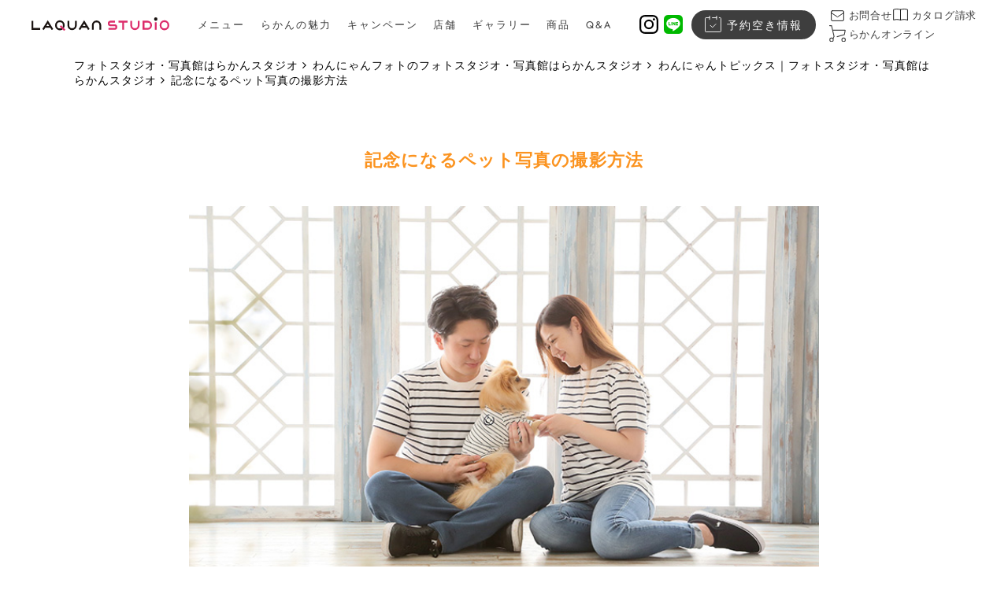

--- FILE ---
content_type: text/html;charset=UTF-8
request_url: https://www.laquan.com/pet/topics/oyakudachi05.html
body_size: 10443
content:

<!DOCTYPE html>
<html lang="ja">
<head>
<meta http-equiv="Content-Type" content="text/html; charset=UTF-8">
<meta name="google-site-verification" content="uwl_U0yYFyuEf4ZbteJINxbh59IweA6sqb7dyRYAj-8">
<meta name="author" content="Laquan Studio, Ltd.">
<meta name="description" content="家族にたくさんの癒しや幸せを与えてくれるペット。愛らしいその姿は、写真というカタチでいつまでも残しておきたくなります。素敵な思い出になる、ペットの写真撮影の方法をご紹介します。">
<meta name="keywords" content="ペット,わんちゃん,猫,犬,家族,写真,撮影,フォトスタジオ,写真スタジオ">
<title>記念になるペット写真の撮影方法 ｜ペットフォト・家族写真などの写真撮影は「らかんスタジオ」</title>

<link rel="stylesheet" type="text/css" href="/stylesheet.jsp?id=43198">
<link rel="stylesheet" type="text/css" href="/stylesheet.jsp?id=73579">
<link rel="stylesheet" type="text/css" href="/stylesheet.jsp?id=43201">
<link rel="stylesheet" type="text/css" href="/stylesheet.jsp?id=43202">
<link rel="stylesheet" type="text/css" href="/stylesheet.jsp?id=43204">
<link rel="stylesheet" type="text/css" href="/stylesheet.jsp?id=43205">
<link rel="stylesheet" type="text/css" href="/stylesheet.jsp?id=43207">
<link rel="stylesheet" type="text/css" href="/stylesheet.jsp?id=56408">
<link rel="stylesheet" type="text/css" href="/stylesheet.jsp?id=94770">



<meta name="viewport" content="width=device-width, initial-scale=1">
<link href="https://maxcdn.bootstrapcdn.com/font-awesome/4.7.0/css/font-awesome.min.css" rel="stylesheet" integrity="sha384-wvfXpqpZZVQGK6TAh5PVlGOfQNHSoD2xbE+QkPxCAFlNEevoEH3Sl0sibVcOQVnN" crossorigin="anonymous">
<link rel="stylesheet" href="https://cdn.jsdelivr.net/npm/swiper@11/swiper-bundle.min.css"/>
<script src="https://cdn.jsdelivr.net/npm/swiper@11/swiper-bundle.min.js" defer></script>
<script src="//j.wovn.io/1" data-wovnio="key=5X-dm4" async></script>
<script>
  // Zen Old Mincho
  (function(d) {
    var config = { kitId: 'dki3urz', scriptTimeout: 3000, async: true },
    h=d.documentElement,t=setTimeout(function(){h.className=h.className.replace(/\bwf-loading\b/g,"")+" wf-inactive";},config.scriptTimeout),tk=d.createElement("script"),f=false,s=d.getElementsByTagName("script")[0],a;h.className+=" wf-loading";tk.src='https://use.typekit.net/'+config.kitId+'.js';tk.async=true;tk.onload=tk.onreadystatechange=function(){a=this.readyState;if(f||a&&a!="complete"&&a!="loaded")return;f=true;clearTimeout(t);try{Typekit.load(config)}catch(e){}};s.parentNode.insertBefore(tk,s)
  })(document);
</script>


 
 <!-- Google Tag Manager ...just after body tag-->
<noscript><iframe src="//www.googletagmanager.com/ns.html?id=GTM-NJXNM9"
height="0" width="0" style="display:none;visibility:hidden"></iframe></noscript>
<script>(function(w,d,s,l,i){w[l]=w[l]||[];w[l].push({'gtm.start':
new Date().getTime(),event:'gtm.js'});var f=d.getElementsByTagName(s)[0],
j=d.createElement(s),dl=l!='dataLayer'?'&l='+l:'';j.async=true;j.src=
'//www.googletagmanager.com/gtm.js?id='+i+dl;f.parentNode.insertBefore(j,f);
})(window,document,'script','dataLayer','GTM-NJXNM9');</script>
<!-- End Google Tag Manager --><!-- ogp -->
<meta property="og:type" content="article">
<meta property="og:title" content="記念になるペット写真の撮影方法｜「らかんスタジオ」ペットの撮影">
<meta property="og:description" content="家族にたくさんの癒しや幸せを与えてくれるペット。愛らしいその姿は、写真というカタチでいつまでも残しておきたくなります。素敵な思い出になる、ペットの写真撮影の方法をご紹介します。">
<meta property="og:image" content="https://laquan.com/img/pet-topics-oyakudachi05-01.jpg">
<meta property="og:image:alt" content="家族の節目の記念はペットも一緒に">
<meta property="og:url" content="https://laquan.com/pet/topics/oyakudachi05.html">
<meta property="og:site_name" content="らかんスタジオ｜七五三・結婚写真・ウェディングフォト・お宮参り・成人撮影・証明写真などの写真撮影">
<!-- facebook -->
<meta property="article:publisher" content="https://www.facebook.com/laquanstudio">
<meta property="fb:app_id" content="502362520232729">
<!-- twitter card -->
<meta name="twitter:card" content="summary_large_image" />
<meta name="twitter:title" content="記念になるペット写真の撮影方法｜「らかんスタジオ」ペットの撮影">
<meta name="twitter:description" content="家族にたくさんの癒しや幸せを与えてくれるペット。愛らしいその姿は、写真というカタチでいつまでも残しておきたくなります。素敵な思い出になる、ペットの写真撮影の方法をご紹介します。">
<meta name="twitter:image:src" content="https://laquan.com/img/pet-topics-oyakudachi05-01.jpg">
<meta name="twitter:site" content="@laquan_studio">
<link rel="canonical" href="https://laquan.com/pet/topics/oyakudachi05.html">

</head>
<body>













 <!-- グローバルナビゲーション -->
<header class="header" id="header">
  <div class="header__inner site-navigation _scroll">
    <div class="header__nav">
      <p class="header__logo">
        <a href="/index.html"><img src="/img/laquan-logo-pc.svg" alt="LAQUAN STUDIO" width="175" height="17"></a>
      </p>
      <nav class="nav__menu" id="nav-menu">
        <ul class="nav__list nav__list--sp">
          <li class="nav__item">
            <a href="/index.html" class="nav__link">
              <img src="/img/icon-home-pink.svg" alt="LAQUAN STUDIO" width="24" height="24" class="nav__icon nav__icon--home">
              <span class="nav__name nav__name--home">HOME</span>
            </a>
          </li>
          <li class="nav__item">
            
            <a href="https://reserve.laquan.com/" class="nav__link" target="_blank">
              <img src="/img/icon-reservation.svg" alt="予約のアイコン" width="24" height="24" class="nav__icon">
              <span class="nav__name">予約</span>
            </a>
            
          </li>
          <li class="nav__item">
            <a href="/catalog/index.html" class="nav__link">
              <img src="/img/icon-catalog.svg" alt="カタログのアイコン" width="24" height="24" class="nav__icon">
              <span class="nav__name">カタログ</span>
            </a>
          </li>
          <li class="nav__item">
            <a href="/faq/inquiry.html" class="nav__link">
              <img src="/img/icon-mail.svg" alt="問合せのアイコン" width="24" height="24" class="nav__icon nav__icon--mail">
              <span class="nav__name">問合せ</span>
            </a>
          </li>
          <li class="nav__item">
            <a href="/shop_info/index.html" class="nav__link">
              <img src="/img/icon-pin.svg" alt="店舗のアイコン" width="24" height="24" class="nav__icon">
              <span class="nav__name">店舗</span>
            </a>
          </li>
          <li class="nav__item nav__item--laquan-online">
            <a href="/mypage/about.html" class="nav__link" target="_blank">
              <img src="/img/icon-cart.svg" alt="オンラインのアイコン" width="24" height="24" class="nav__icon">
              <span class="nav__name">オンライン</span>
            </a>
          </li>
          <li class="js-dd-btn">
            <div class="btn-trigger">
              <span></span>
              <span></span>
              <span></span>
            </div>
            <span class="nav__name">MENU</span>
          </li>
        </ul>
        <ul class="nav__list nav__list--pc">
          <li class="nav__item"><a class="nav__link" id="global-nav"><span class="nav__name">メニュー</span></a></li>
          <li class="nav__item"><a href="/advantages/index.html" class="nav__link" target="_blank"><span class="nav__name">らかんの魅力</span></a></li>
          
          <li class="nav__item"><a href="/campaign/top.html" class="nav__link"><span class="nav__name">キャンペーン</span></a></li>
          
          <li class="nav__item"><a href="/shop_info/index.html" class="nav__link"><span class="nav__name">店舗</span></a></li>
          <li class="nav__item"><a href="/gallery/index.html" class="nav__link"><span class="nav__name">ギャラリー</span></a></li>
          <li class="nav__item"><a href="/products/index.html" class="nav__link"><span class="nav__name">商品</span></a></li>
          <li class="nav__item" style="margin-right: 1.6rem;"><a href="/faq/index.html" class="nav__link"><span class="nav__name">Q&amp;A</span></a></li>
          <li class="nav__item nav__item--sns">
            <a href="/social/instagram/index.html" target="_blank" class="nav__link">
              <img src="/img/icon-instagram.svg" alt="らかんスタジオ公式instagram" width="24" height="24">
            </a>
            <a href="/social/line/index.html" target="_blank" class="nav__link">
              <img src="/img/icon-line.svg" alt="らかんスタジオ公式LINE" width="24" height="24">
            </a>
          </li>
          <li class="nav__item nav__item--reservation">
            
            <a href="https://reserve.laquan.com/" class="nav__link" target="_blank">
              <img src="/img/icon-reservation-w.svg" alt="予約空き情報" class="nav__icon" width="24" height="24">
              <span class="nav__name">予約空き情報</span>
            </a>
            
          </li>
          <li class="nav__item nav__item--links">
            <div class="nav__link__upper">
              <a href="/faq/inquiry.html" class="nav__link">
                <img src="/img/icon-mail.svg" alt="お問合せ" class="nav__icon" width="24" height="24">
                <span class="nav__name">お問合せ</span>
              </a>
              <a href="/catalog/index.html" class="nav__link">
                <img src="/img/icon-catalog.svg" alt="カタログ請求" class="nav__icon" width="24" height="24">
                <span class="nav__name">カタログ請求</span>
              </a>
            </div>
            <a href="/mypage/about.html" class="nav__link" target="_blank">
              <img src="/img/icon-cart.svg" alt="らかんオンライン" class="nav__icon" height="24" width="24">
              <span class="nav__name">らかんオンライン</span>
            </a>
          </li>
        </ul>
      </nav>
    </div>
    <nav class="header__dd" id="js-dd-menu">
      <div class="header__dd--inner">
        <div class="close-btn nav-for-sp">
          <p class="close-btn-text">CLOSE</p>
          <div class="close-btn-icon"></div>
        </div>
        <div class="cam-area">
          <p class="cam-area__title">メニュー</p>
          <div class="cam-area__links">
            <div class="cam-area__links-item">
              <span class="cam-area__subtitle">キッズ</span>
              <a href="/753/index.html" class="pc">
                <img src="/img/nav-753.jpg" alt="キッズ" width="812" height="416" class="nav-for-pc" loading="lazy">
              </a>
              <ul class="cam-area__menu">
                <li class="cam-area__menu-item">
                  <a href="/753/index.html" class="cam-area__menu-link">七五三<span class="nav-for-pc">TOP</span></a>
                  <ul class="cam-area__sub-menu">
                    <!-- <li class="cam-area__sub-menu-item">
                      <a href="/753/plan/index.html" class="cam-area__menu-link">七五三撮影</a>
                    </li> -->
                    <li class="cam-area__sub-menu-item">
                      <a href="/753/rental/index.html" class="cam-area__menu-link">七五三お参り衣装レンタル</a>
                    </li>
                  </ul>
                </li>
                <li class="cam-area__menu-item">
                  <a href="/spring/index.html" class="cam-area__menu-link">卒園卒業・入園入学
                    <span class="nav__link--small">(幼稚園・小学校・中学入学)</span>
                  </a>
                </li>
                <li class="cam-area__menu-item">
                  <a href="/13th/index.html" class="cam-area__menu-link">1/2成人式・十三祝い</a>
                </li>
                <li class="cam-area__menu-item">
                  <a href="/sekku/index.html" class="cam-area__menu-link">桃の節句・端午の節句</a>
                </li>
              </ul>
            </div>
            <div class="cam-area__links-item">
              <span class="cam-area__subtitle">マタニティ・ベビー</span>
              <a href="/omiya/index.html" class="pc">
                <img src="/img/nav-omiya.jpg" alt="マタニティ・ベビー" width="812" height="416" class="nav-for-pc" loading="lazy">
              </a>
              <ul class="cam-area__menu">
                <li class="cam-area__menu-item">
                  <a href="/omiya/index.html" class="cam-area__menu-link">お宮参り・百日祝い</a>
                </li>
                <li class="cam-area__menu-item">
                  <a href="/maternity/index.html" class="cam-area__menu-link">マタニティフォト</a>
                </li>
                <li class="cam-area__menu-item">
                  <a href="/newborn/index.html" class="cam-area__menu-link">ニューボーンフォト</a>
                </li>
                <li class="cam-area__menu-item">
                  <a href="/birthday/index.html" class="cam-area__menu-link">誕生日記念</a>
                </li>
                <li class="cam-area__menu-item">
                  <a href="/babycollection/index.html" class="cam-area__menu-link">ベイビーコレクション</a>
                </li>
              </ul>
            </div>
            <div class="cam-area__links-item">
              <span class="cam-area__subtitle">成人式・卒業式</span>
              <a href="/20th/index.html" class="pc">
                <img src="/img/nav-20th.jpg?2025" alt="成人式・卒業式" width="812" height="416" class="nav-for-pc" loading="lazy">
              </a>
              <ul class="cam-area__menu">
                <li class="cam-area__menu-item">
                  <a href="/20th/index.html" class="cam-area__menu-link">成人記念<span class="nav-for-pc">TOP</span></a>
                  <ul class="cam-area__sub-menu">
                    <li class="cam-area__sub-menu-item">
                      <a href="/20th/photo/index.html" class="cam-area__menu-link">成人記念撮影</a>
                    </li>
                    <li class="cam-area__sub-menu-item">
                      <a href="/20th/rental/index.html" class="cam-area__menu-link">成人式振袖レンタル</a>
                    </li>
                    <li class="cam-area__sub-menu-item">
                      <a href="/20th/rental_photo/index.html" class="cam-area__menu-link">成人式レンタル＋撮影</a>
                    </li>
                    <li class="cam-area__sub-menu-item">
                      <a href="/20th/mens/index.html" class="cam-area__menu-link">男性袴撮影＆成人式レンタル</a>
                    </li>
                  </ul>
                </li>
                <li class="cam-area__menu-item">
                  <a href="/graduate/index.html" class="cam-area__menu-link">卒業・入学
                    <span class="nav__link--small">(中学卒業・高校・大学)</span>
                  </a>
                </li>
              </ul>
            </div>
            <div class="cam-area__links-item">
              <span class="cam-area__subtitle">ウェディング</span>
              <a href="/wedding/index.html" class="pc">
                <img src="/img/nav-wedding.jpg" alt="ウェディング" width="812" height="416" class="nav-for-pc" loading="lazy">
              </a>
              <ul class="cam-area__menu">
                <li class="cam-area__menu-item">
                  <a href="/wedding/index.html" class="cam-area__menu-link">結婚写真</a>
                </li>
                <li class="cam-area__menu-item">
                  <a href="/engagement/index.html" class="cam-area__menu-link">エンゲージメントフォト</a>
                </li>
                <li class="cam-area__menu-item">
                  <a href="/anniversary/index.html" class="cam-area__menu-link">アニバーサリー</a>
                </li>
              </ul>
            </div>
            <div class="cam-area__links-item">
              <span class="cam-area__subtitle">その他</span>
              <a href="/family/index.html" class="pc">
                <img src="/img/nav-family.jpg" alt="その他" width="812" height="416" class="nav-for-pc" loading="lazy">
              </a>
              <ul class="cam-area__menu">
                <li class="cam-area__menu-item">
                  <a href="/family/index.html" class="cam-area__menu-link">家族写真</a>
                </li>
                <li class="cam-area__menu-item">
                  <a href="/senior/index.html" class="cam-area__menu-link">シニアフォト</a>
                </li>
                <li class="cam-area__menu-item">
                  <a href="/portrait/index.html" class="cam-area__menu-link">遺影写真</a>
                </li>
                <li class="cam-area__menu-item">
                  <a href="/pet/index.html" class="cam-area__menu-link">わんにゃんフォト</a>
                </li>
                <li class="cam-area__menu-item">
                  <a href="/shoumei/index.html" class="cam-area__menu-link">証明写真</a>
                  <ul class="cam-area__sub-menu">
                    <li class="cam-area__sub-menu-item">
                      <a href="/shoumei/index.html" class="cam-area__menu-link">一般証明写真</a>
                    </li>
                    <li class="cam-area__sub-menu-item">
                      <a href="/shoumei/jobhunting.html" class="cam-area__menu-link">就活・転職用証明写真</a>
                    </li>
                    <li class="cam-area__sub-menu-item">
                      <a href="/shoumei/examination.html" class="cam-area__menu-link">受験用証明写真</a>
                    </li>
                  </ul>
                </li>
                <li class="cam-area__menu-item">
                  <a href="/audition/index.html" class="cam-area__menu-link">オーディション・<br>プロフィール写真</a>
                </li>
              </ul>
            </div>
          </div>
        </div>
        <ul class="header__nav--one-column">
          <li class="nav__item">
            <a href="/campaign/top.html" class="nav__link">キャンペーン<img src="/img/icon-arrow.svg" alt="矢印" width="24" height="24" class="nav__link--icon" loading="lazy"></a>
          </li>
          <li class="nav__item">
            <a href="/shop_info/index.html" class="nav__link">店舗<img src="/img/icon-arrow.svg" alt="矢印" width="24" height="24" class="nav__link--icon" loading="lazy"></a>
          </li>
          <li class="nav__item">
            <a href="/advantages/index.html" class="nav__link" target="_blank">らかんの魅力<img src="/img/icon-arrow.svg" alt="矢印" width="24" height="24" class="nav__link--icon" loading="lazy"></a>
          </li>
          <li class="nav__item">
            <a href="/gallery/index.html" class="nav__link">ギャラリー<img src="/img/icon-arrow.svg" alt="矢印" width="24" height="24" class="nav__link--icon" loading="lazy"></a>
          </li>
          <li class="nav__item">
            <a href="/products/index.html" class="nav__link">商品<img src="/img/icon-arrow.svg" alt="矢印" width="24" height="24" class="nav__link--icon" loading="lazy"></a>
          </li>
          <li class="nav__item">
            <a href="/faq/index.html" class="nav__link">よくある質問<img src="/img/icon-arrow.svg" alt="矢印" width="24" height="24" class="nav__link--icon" loading="lazy"></a>
          </li>
          <li class="nav__item">
            <a href="http://laquan.info/" class="nav__link">お客様の声<img src="/img/icon-arrow.svg" alt="矢印" width="24" height="24" class="nav__link--icon" loading="lazy"></a>
          </li>
        </ul>
      </div>
      <div class="header__ad-area">
        <ul class="ad-area__list">
          <li class="ad-area__item">
            <!-- <a href="/dgreeting/index.html" class="ad-area__link"></a> -->
            <a href="https://dg.laquan.com" class="ad-area__link" target="_blank">
              <picture>
                <source srcset="/img/top-bn-onlin04.webp" type="image/webp">
                <img src="/img/top-bn-onlin04.jpg" alt="結婚、出産報告など用途はご自由に！無料で作れるdGreetingはこちら" class="ad-area__image" width="322" height="192" loading="lazy">
              </picture>
            </a>
          </li>
          <li class="ad-area__item">
            <a href="/mypage/about.html" class="ad-area__link">
              <picture>
                <source srcset="/img/top-bn-onlin03.webp" type="image/webp">
                <img src="/img/top-bn-onlin03.jpg" alt="自宅からご注文写真集・額などの商品をご自宅からご注文!らかんオンラインはこちら" class="ad-area__image" width="322" height="192" loading="lazy">
              </picture>
            </a>
          </li>
          <!-- <li class="ad-area__item ad-area__item--full-width">
            <a href="/mypage/about.html" class="ad-area__link">
              <img src="/img/common-bnr-online.png" alt="" width="676" height="197" class="ad-area__image" loading="lazy">
            </a>
          </li> -->
        </ul>
      </div>
      <div class="header_social_nav">
        <div class="header__sns-menu">
          <p style="width: 40px;">
            <a href="/social/instagram/index.html" target="_blank"><img src="https://laquan.net/net/img/i_logo.svg" alt="らかんスタジオ公式instagram" width="40" height="40" loading="lazy"></a>
          </p>
          <p style="width: 40px;">
            <a href="/social/line/index.html" target="_blank"><img src="/img/icon-line.svg" alt="らかんスタジオ公式LINE" width="40" height="40" loading="lazy"></a>
          </p>
        </div>
        <ul class="header__company-menu blk-btm-S">
          <li>
            <a href="http://laquan.biz/company/company" target="_blank">会社概要</a>
          </li>
          <li><a href="http://laquan.biz/" target="_blank">採用情報</a></li>
          <li><a href="/faq/upolicy.html">利用規約</a></li>
          <li><a href="/faq/ppolicy.html">プライバシーポリシー</a></li>
          <li><a href="/faq/spolicy.html">ソーシャルメディアポリシー</a></li>
          <li><a href="/prevention.html">反社会的勢力への方針</a></li>
        </ul>
        <div class="head-menu-grid-2-2">
          <a href="https://laquan.com/mypage/about.html" target="_blank"><img src="https://laquan.net/net/img/lqn_online_logo.png" width="125" height="64" alt="らかんオンラインロゴ" loading="lazy"></a>
          <a href="https://laquan.net/index.html" target="_blank"><img src="https://laquan.net/net/img/net_logo.png" width="211" height="47" alt="らかんウェディング公式サイトロゴ" loading="lazy"></a>
          <a href="http://forkids.tokyo/" target="_blank"><img src="https://laquan.net/net/img/forkids_logo.png" width="144" height="53" alt="forkidsロゴ" loading="lazy"></a>
          <a href="https://furicoco.jp/" target="_blank"><img src="https://laquan.net/net/img/furicoco_logo.png" width="182" height="51" alt="FURISODE CoCoロゴ" loading="lazy"></a>
          <a href="http://laquan-insights.com/" target="_blank"><img src="https://laquan.net/net/img/lqn_insights_logo.png" width="131" height="47" alt="らかんインサイトロゴ" loading="lazy"></a>
        </div>
      </div>
    </nav>
    <div class="header__overlay"></div>
    <!--店舗ページ専用ボタン（スマートフォン）-->
    
    <!--店舗ページ専用ボタン（スマートフォン）end-->
    <!--NEW 店舗ページ専用ボタン（SP時）-->

<!--NEW 店舗ページ専用ボタン（SP時）end-->
    <!-- 753-submenu -->
    
    
    <!-- 20th-submenu -->
    
    
  </div>
</header>


<div id="wrapper">
<main id="“pet”" class="topics sub_page oyakudachi">
    <article>
      <div id="breadcrumb">
      <div class="bred-scroll row1100">
<a href="/index.html">フォトスタジオ・写真館はらかんスタジオ</a>  <a href="/pet/index.html">わんにゃんフォトのフォトスタジオ・写真館はらかんスタジオ</a>  <a href="/pet/topics/index.html">わんにゃんトピックス｜フォトスタジオ・写真館はらかんスタジオ</a>  <a href="/pet/topics/oyakudachi05.html" class="currentpage">記念になるペット写真の撮影方法</a> </div>
      </div>
      <div id="topics" class="row800">
        <h1 class="tp-main_ttl tp-ly_tb1">記念になるペット写真の撮影方法</h1>
  　　　<p><img src="/img/pet-topics-oyakudachi05-01.jpg" alt="記念になるペット写真の撮影方法"></p>
  　　　<p>家族にたくさんの癒しや幸せを与えてくれるペット。愛らしいその姿は、写真というカタチでいつまでも残しておきたくなります。素敵な思い出になる、ペットの写真撮影の方法をご紹介します。</p>
  　　　<h2 class="tp-ttl tp-ly_tb1">誕生日のお祝いに</h2>
  　　　<p><img src="/img/pet-topics-oyakudachi05-02.jpg" alt="記念になるペット写真の撮影方法"></p>
  　　　<p>大切なペットのお誕生日には、お祝いになにか特別なことをしてあげたくなりますよね。好きな食材で作ったデコレーションケーキを用意したり、新しい首輪やおもちゃをプレゼントしたり。ペットが喜ぶ様子を想像するだけで、温かい気持ちになります。</p>
  　　　<p>お祝いに、写真スタジオでバースデーフォトをプレゼントするのも良い記念に。ドレスアップした姿やお花に囲まれたポーズなどで、思いっきり「今日の主役」を楽しんでもらえるといいですね。毎年、成長の記録として残していくのも素敵です。</p>
  　　　<h2 class="tp-ttl tp-ly_tb1">季節感のある写真もGOOD</h2>
           <p><img src="/img/pet-topics-oyakudachi05-03.jpg" alt="記念になるペット写真の撮影方法"></p>
  　　　<p>毎日一緒に過ごすペットとは、季節の移ろいや色々なイベントを共にするのも楽しみの一つ。せっかくなら、年中行事は一緒に記念撮影してみましょう。</p>
  　　　<p>ハロウィン、七五三、クリスマスなど、その季節ならではのコスチュームや演出をとり入れれば、特別感のある一枚に。後から見返したときに、ペットの可愛らしい姿とともにその年のさまざまな出来事が思い出されるでしょう。</p>
  　　　<h2 class="tp-ttl tp-ly_tb1">家族みんなで一緒に撮影</h2>
  　　　<p><img src="/img/pet-topics-oyakudachi05-04.jpg" alt="記念になるペット写真の撮影方法"></p>
  　　　<p>ペットの写真は何枚あっても嬉しいですが、家族みんなでペットを囲んだ写真は意外と少ないことも。家族写真や記念日の撮影で、ペットにも一緒に参加してもらいましょう！みんなの表情が、自然と柔らかい笑顔になるでしょう。</p>
  <br>
  <br>
  <br>
  　　　<p><img src="/img/pet-topics-oyakudachi05-05.jpg" alt="記念になるペット写真の撮影方法"></p>
  　　　<p>お兄ちゃんやお姉ちゃんの入学記念、ママのマタニティフォトなどに参加してもらえば、家族の幸せな瞬間をいつも見守ってくれていたことが思い出に残ります。お子様が成長した時にも、きっと喜ばれるでしょう。</p>
  　　　<p>屋外での写真は、活発でナチュラルな姿が残せる一方、遊びたい気持ちが強くなってしまうことがあります。動き回ってうまくフレームに収められなかったり、ブレてしまうことも。</p>
  　　　<p>写真スタジオでは、経験が豊富なスタッフによってペットの気が散らずに撮影を楽しめるような工夫をしているので、安心して撮影に集中できます。かわいい瞬間、表情をしっかりととらえてもらいましょう。</p>
  　　　<p>家族のメンバーとして愛されるペットとの写真は、年賀状にもオススメです。ペットが参加することで、和やかで優しい雰囲気いっぱいの写真になります。お気に入りの一枚を選んで、みんなでそろって新年のご挨拶。家族の笑い声が聞こえてきそうな写真は、きっと特別な記念になるはずです。</p>
  <div class="btm_link for_sp">
  <p>わんにゃんフォトトピックス</p>
  <ol class="topics-link__list">
    <li>
  <a href="/pet/topics/oyakudachi01.html">
    大好きなペットと一緒に記念撮影
  </a>
</li><li>
  <a href="/pet/topics/oyakudachi02.html">
    色々なバリエーションで撮れるペットとの記念写真
  </a>
</li><li>
  <a href="/pet/topics/oyakudachi03.html">
    かわいいペットの写真はプロにお任せ
  </a>
</li><li>
  <a href="/pet/topics/oyakudachi04.html">
    家族の節目の記念はペットも一緒に
  </a>
</li><li>
  <a href="/pet/topics/oyakudachi05.html">
    記念になるペット写真の撮影方法
  </a>
</li><li>
  <a href="/pet/topics/oyakudachi06.html">
    撮って良かった！ペットフォト
  </a>
</li>
  </ol>
</div>			
      </div>
  <div class="topics_share row900">
<div class="line-add-btn-wrap">
<p><a class="line-add-btn line-add-btn-r" href="/social/line/index.html"><img src="/img/line-official-grn-jp.svg" alt="LINE公式アカウント"><br><span>キャンペーン・イベント情報をGET！</span></a></p>
</div>
  <p><img src="/img/topics-share-title.png" alt="SNSシェア" class="share_img"></p>
  <p>SNSで記事をシェアする</p>
  <ul class="sns">
    <li class="sns_list">
      <a id="sns_instagram" class="sns_link" href="https://instagram.com/laquan_studio" target="_blank"><img src="/img/common-icon-sns-ig.png" alt="Instagram"></a>
    </li>
    <li class="sns_list">
      <a id="sns_line" class="sns_link" href="" target="_blank"><img src="/img/common-icon-sns-line.png" alt="LINE"></a>
    </li>
    <li class="sns_list">
      <a id="sns_pinterest" class="sns_link" href="" target="_blank"><img src="/img/common-icon-sns-pin.png" alt="Pinterest"></a>
    </li>
    <li class="sns_list">
      <a id="sns_tw" class="sns_link" href="" target="_blank"><img src="/img/common-icon-sns-x.png" alt="X（旧Twitter）"></a>
    </li>
  </ul>
</div>
<p>
  <a class="btn_round-before ma5a3" href="index.html">トピックスへ戻る</a>
</p>
    </article></main>
 
<aside id="inquiry" class="for_pc col">
  
  
  
  <div id="btn_inquiry">
    <p class="col_1 box-mb-2"><a class="btn-t6 btn-icon1-r btn-icon-yoyaku" href="https://reserve.laquan.com/" target="_blank"><span class="micro-copy">撮影も<span class="micro-copy-none">スタジオ</span>見学も受付中</span><span class="bold">予約する</span></a></p>
    <p class="col_1"><a class="btn-line-bottom" href="/shop_info/index.html">お電話での予約・お問い合わせは<br class="for_sp">ご希望の店舗まで</a></p>
    <p class="col_1"><a class="btn-line-bottom" href="/flow/index.html">予約からの流れはこちら</a></p>
  </div>
  
  
</aside>


<!-- LINE Instagram誘導CTA -->
<section class="bg-box-grey">
  <div class="inner sns-cta-wrap flex-c">
  <div class="sns-cta-box">
    <p class="sns-cta-tx bold ta-c">\ 直近の予約空き情報をチェック /</p>
    <a href="/social/line/index.html">
      <ul class="sns-line-btn">
        <li><img src="/img/common-icon-sns-line.png" alt="LINEアイコン" width="65" height="44" loading="lazy"></li>
        <li><p><span class="sns-cta-tx-title">LINE公式アカウント</span><br><span class="tx-s">お友達限定クーポンも配信中♪</span></p></li>
      </ul>
    </a>
  </div>
  <div class="sns-cta-box">
    <p class="sns-cta-tx bold ta-c">\ らかんスタジオ撮影写真更新中! /</p>
    <a href="/social/instagram/index.html">
      <ul class="sns-instagram-btn">
        <li><img src="/img/common-icon-sns-ig.png" alt="Instagramアイコン" width="65" height="44" loading="lazy"></li>
        <li><p><span class="sns-cta-tx-title">Instagram</span><br><span class="tx-s">各店舗やイベントのお知らせも♪</span></p></li>
      </ul>
    </a>
  </div>
</div>
<p class="sns-cta-pb ta-c">らかんスタジオのSNSをフォローして<br class="sp-br">最新情報やお得なキャンペーンをチェック♪</p>
</section>

<p><a class="btn_pagetop" href="#wrapper">TOP</a></p>


 <footer>
  <!-- condition:footerBnr:if:(pet/topics/oyakudachi05.html=index.html||pet/topics/oyakudachi05.html=753/index.html||pet/topics/oyakudachi05.html=20th/index.html||pet/topics/oyakudachi05.html=wedding/index.html||pet/topics/oyakudachi05.html=omiya/index.html||pet/topics/oyakudachi05.html=babycollection/index.html) -->
  
  
  <section id="box-online" class="inner sec-service">
    <h2 class="blk-title fs-1_8rem font-zen">CONTENTS</h2>
    <ul class="sec-service-list cols-3">
      <li>
        <a href="/mypage/about.html" class="sec-service-list-link">
          <picture>
            <source srcset="/img/top-bn-onlin03.webp" type="image/webp">
            <img src="/img/top-bn-onlin03.jpg" alt="自宅からご注文" class="sec-service-list-img" width="690" height="340" loading="lazy">
          </picture>
          <span class="sec-service-list-txt">写真集・額などの商品を<br class="for_sp">ご自宅からご注文!<br>らかんオンラインはこちら</span>
        </a>
      </li>
      <li>
        <!-- <a href="/nenga/index.html" target="_blank" class="sec-service-list-link"></a> -->
        <a href="https://dg.laquan.com" target="_blank" class="sec-service-list-link">
          <picture>
            <source srcset="/img/top-bn-onlin04.webp" type="image/webp">
            <img src="/img/top-bn-onlin04.jpg" alt="dGreetingはこちら" class="sec-service-list-img" width="690" height="340" loading="lazy">
          </picture>
          <span class="sec-service-list-txt">結婚、出産報告など用途はご自由に！<br>無料で作れるdGreetingはこちら</span>
        </a>
      </li>
      <li>
        <a href="https://www.youtube.com/@suzukan1110" target="_blank" class="sec-service-list-link">
          <picture>
            <source srcset="/img/top-bn-suzukan-ch.webp" type="image/webp">
            <img src="/img/top-bn-suzukan-ch.jpg" alt="すずかんチャンネル" class="sec-service-list-img" width="690" height="340" loading="lazy">
          </picture>
          <span class="sec-service-list-txt">写真に込められた一人ひとり想いや<br>テクニックの裏側をYouTube配信中！</span>
        </a>
      </li>
    </ul>
    <hr>
  </section>
  <div id="sitemap" class="row1100 for_pc">
    <div class="section">
      <p>撮影メニュー</p>
      <ul>
        <li><a href="/753/index.html">七五三</a></li>
        <li><a href="/wedding/index.html">結婚写真</a></li>
        <li><a href="/20th/index.html">成人記念</a></li>
        <li class="txt_long"><a href="/graduate/index.html">卒業・入学記念<br>（中学卒業から）</a></li>
        <li class="txt_long"><a href="/spring/index.html">卒園・卒業・入園・入学<br>（中学入学まで）</a></li>
        <li><a href="/shoumei/index.html">一般用証明写真</a></li>
        <li><a href="/shoumei/jobhunting.html">就活・転職用証明写真</a></li>
        <li><a href="/shoumei/examination.html">受験用証明写真</a></li>
        <li><a href="/audition/index.html">オーディション写真</a></li>
        <li><a href="/engagement/index.html">エンゲージメントフォト</a></li>
        <li><a href="/anniversary/index.html">アニバーサリーフォト</a></li>
      </ul>
      <ul>
        <li><a href="/maternity/index.html">マタニティフォト</a></li>
        <li><a href="/newborn/index.html">ニューボーンフォト</a></li>
        <li><a href="/omiya/index.html">お宮参り・百日祝い</a></li>
        <li><a href="/babycollection/index.html">ベイビーコレクション</a></li>
        <li><a href="/birthday/index.html">誕生日記念</a></li>
        <li><a href="/sekku/index.html">桃の節句・端午の節句</a></li>
        <li><a href="/13th/index.html">1/2成人式・十三祝い</a></li>
        <li><a href="/family/index.html">家族写真</a></li>
        <li><a href="/senior/index.html">シニアフォト</a></li>
        <li><a href="/pet/index.html">わんにゃんフォト</a></li>
        <li><a href="/portrait/index.html">遺影写真</a></li>
      </ul>
    </div>
    <div class="section">
      <p>商品</p>
      <ul>
        <li><a href="/products/index.html">一般商品</a></li>
        <li><a href="/products/wedding.html">ウェディング商品</a></li>
      </ul>
      <p>らかんの魅力</p>
      <ul>
        <li><a href="/advantages/index.html">らかんスタジオの想い</a></li>
        <li><a href="/advantages/index.html#style">プロの着付ヘアメイク</a></li>
        <li><a href="/advantages/index.html#product">美しく残るアルバム</a></li>
        <li><a href="/advantages/index.html#studio">多彩な背景</a></li>
        <li><a href="/advantages/index.html#quality">絵画調の撮影</a></li>
        <li><a href="/advantages/index.html#history">創業約100年の歴史</a></li>
        <li><a href="http://laquan-insights.com/laquan_studio/media/" target="_blank"><span class="blank">メディア情報・受賞歴</span></a></li>
      </ul>
    </div>
    <div class="section">
      <p>店舗情報</p>
      <ul>
        <li><a href="/shop_info/honten.html">吉祥寺本店</a></li>
        <li><a href="/shop_info/ny.html">吉祥寺N.Y店</a></li>
        <li><a href="/shop_info/koganei.html">小金井店</a></li>
        <li><a href="/shop_info/mitaka.html">三鷹東八店</a></li>
        <li><a href="/shop_info/tachikawa.html">立川店</a></li>
        <li><a href="/shop_info/edogawa.html">江戸川店</a></li>
        <li><a href="/shop_info/harajuku.html">原宿店</a></li>
        <li><a href="/shop_info/minamisenju.html">南千住店</a></li>
        <li><a href="/shop_info/oizumi-gakuen.html">大泉学園店</a></li>
        <li><a href="/shop_info/higashiomiya.html">東大宮ハレノテラス店</a></li>
        <li><a href="/shop_info/kasukabe.html">春日部店</a></li>
        <li><a href="/shop_info/machida.html">町田店</a></li>
        <li><a href="/shop_info/tamaplaza.html">たまプラーザ店</a></li>
        <li><a href="/shop_info/fujisawa.html">藤沢トレアージュ白旗店</a></li>
        <li><a href="/shop_info/matsudo.html">松戸店</a></li>
        <li><a href="/shop_info/utunomiya.html">宇都宮インターパーク店</a></li>
        <li><a href="/shop_info/oyama.html">小山店</a></li>
        <li><a href="/shop_info/sendai.html">仙台東店</a></li>
        <li><a href="/shop_info/sendai-izumichuo.html">仙台泉中央店</a></li>
        <li><a href="/shop_info/sendai-tomizawa.html">仙台富沢店</a></li>
        <li><a href="http://forkids.tokyo/" target="_blank" rel="noopener">for KIDS 横浜山下町店</a></li>
        <li><a href="https://www.mystylewedding.net/" target="_blank" rel="noopener">My Style Garden Studio<br>（ロケ専門）</a></li>
      </ul>
    </div>
    <div class="section">
      <p>お問い合わせ</p>
      <ul class="upper">
        <li><a href="https://reserve.laquan.com/" target="_blank">WEB空き状況確認フォーム</a></li>
        <li><a href="/catalog/index.html">カタログ一覧</a></li>
        <li><a href="/faq/inquiry.html">お問合せフォーム</a></li>
        <li><a href="/happymessage/">幸せメッセージ入力フォーム</a></li>
        <li><a href="/faq/index.html">よくある質問Q&amp;A</a></li>
        <li><a href="/flow/index.html">予約からの流れ</a></li>
      </ul>
    </div>
  </div>
  <ul class="f-compliance-set">
    <li><a href="http://laquan.biz/company" target="_blank">会社案内</a></li>
    <li><a href="http://laquan.biz/" target="_blank">採用情報</a></li>
    <li><a href="/faq/upolicy.html">利用規約</a></li>
    <li><a href="/faq/ppolicy.html">プライバシーポリシー</a></li>
    <li><a href="/faq/spolicy.html">ソーシャルメディアポリシー</a></li>
    <li><a href="/prevention.html">反社会的勢力への方針</a></li>
  </ul>
  <ul id="bnr_footer" class="f-campany-bnr-set grid-30 for_pc">
    <li><a href="http://laquan.net/" target="_blank"><img src="/img/common-bnr-net.jpg" alt="フォトウェディング・結婚写真のらかんスタジオ" width="268" height="76" loading="lazy"></a></li>
    <li><a href="https://furicoco.jp" target="_blank"><img src="/img/common-bnr-furicoco.jpg" alt="振袖・袴レンタル専門店FURISODECoCo" width="268" height="76" loading="lazy"></a></li>
    <li><a href="http://forkids.tokyo/" target="_blank"><img src="/img/common-bnr-forkids.jpg" alt="東京・横浜のマタニティフォト・ニューボーンフォト・子供写真専門写真スタジオ | 横浜 写真館　for KIDS Laquan Studio" width="268" height="76" loading="lazy"></a></li>
    <li><a href="https://www.mystylewedding.net/" target="_blank"><img src="/img/common-bnr-mystyle.jpg" alt="見学から撮影まで完全貸切のフォトスタジオ | My Style Garden Studio" width="268" height="76" loading="lazy"></a></li>
    <li><a href="https://laquan-insights.com/100th/" target="_blank"><img src="/img/common-bnr-lqn100th.jpg" alt="らかんスタジオ100周年記念特設サイト" width="268" height="76" loading="lazy"></a></li>
    <li><a href="http://laquan.info/" target="_blank"><img src="/img/common-bnr-info.jpg" alt="らかんスタジオのお客様の声「幸せメッセージ」" width="175" height="50" loading="lazy"></a></li>
    <li><a href="http://laquan.org/" target="_blank"><img src="/img/common-bnr-org.jpg" alt="らかんスタジオのスタッフブログ" width="175" height="50" loading="lazy"></a></li>
    <li><a href="http://laquan-insights.com/" target="_blank"><img src="/img/common-bnr-insights.jpg" alt="らかんスタジオインサイト【レンズの裏側】" width="175" height="50" loading="lazy"></a></li>
    <li><a href="http://laquan.biz/company/company" target="_blank"><img src="/img/common-bnr-biz.jpg" alt="株式会社らかんスタジオ" width="175" height="50" loading="lazy"></a></li>
    <li><a href="http://laquan.biz/" target="_blank"><img src="/img/common-bnr-recruit.jpg" alt="採用情報TOP | 株式会社らかんスタジオ" width="175" height="50" loading="lazy"></a></li>
    <li><a href="/faq/inquiry.html#tab3" target="_blank"><img src="/img/common-bnr-property.jpg" alt="出店物件募集中 | 株式会社らかんスタジオ" width="175" height="50" loading="lazy"></a></li>
  </ul>
  <div id="bottominfo" class="row1100">
    <ul class="sns_btn">
      <li><a href="/social/line/index.html" target="_blank"><img src="/img/common-icon-sns-line.png" alt="line" width="40" height="40" loading="lazy"></a></li>
      <li><a href="https://instagram.com/laquan_studio" target="_blank"><img src="/img/common-icon-sns-ig.png" alt="instagram" width="40" height="40" loading="lazy"></a></li>
      <li><a href="https://www.youtube.com/user/laquanstudio" target="_blank"><img src="/img/common-icon-sns-yt.png" alt="youtube" width="57" height="40" loading="lazy"></a></li>
    </ul>
    <ul class="sns_btn">
      <li><a href="https://www.pinterest.com/laquanstudio" target="_blank"><img src="/img/common-icon-sns-pin.png" alt="pinterest" width="40" height="40" loading="lazy"></a></li>
      <li><a href="https://x.com/laquan_studio" target="_blank"><img src="/img/common-icon-sns-x.png" alt="x（twitter）" width="40" height="40" loading="lazy"></a></li>
      <li><a href="https://www.facebook.com/laquanstudio" target="_blank"><img src="/img/common-icon-sns-fb.png" alt="facebook" width="40" height="40" loading="lazy"></a></li>
    </ul>
    <ul class="lower">
      <li><a href="/en/index.html" target="_blank">English</a></li>
      <li><a href="/cn/index.html" target="_blank">中文簡体字</a></li>
      <li><a href="/tw/index.html" target="_blank">中文繁体字</a></li>
      <li>
        Copyright 2026 Laquan Studio Ltd.
        <span class="sp-br">All rights reserved.</span>
      </li>
    </ul>
  </div>
</footer>
</div>
 
<script src="https://ajax.googleapis.com/ajax/libs/jquery/2.1.1/jquery.min.js"></script>
<script src="/js/common.js"></script>
<script src="/lib/jquery.bxslider/jquery.bxslider.min.js"></script>
<script src="/lib/jquery.photoswipe/jquery.photoswipe.min.js"></script>
<script src="/lib/jquery.iziModal/iziModal.min.js"></script>
<script src="/lib/jquery.lazyload/lazyload.min.js"></script>
<script>
	$(function () {
		$('.info_slide_sp').bxSlider({
			minSlides: 1,
			maxSlides: 3,
			moveSlides: 1,
			slideMargin: 10,
			auto: false,
			mode: 'horizontal'
		});
	});
$(function () {
	$('.info_slide_pc').bxSlider({
		minSlides: 1,
		maxSlides: 3,
		moveSlides: 1,
		slideMargin: 10,
		slideWidth: 730,
		slideMargin: 0,
		auto: false,
		mode: 'horizontal'
	});
});
$(function () {
	var userAgent = window.navigator.userAgent.toLowerCase();
	if (userAgent.indexOf('chrome') != -1) {
		$('.info_slide_pc_wedding').bxSlider({
      minSlides: 1,
      maxSlides: 4,
      moveSlides: 1,
      slideMargin: 10,
      slideWidth: 300,
      slideMargin: 0,
      auto: false,
      mode: 'horizontal',
      touchEnabled: false,
		});
	} else {
		$('.info_slide_pc_wedding').bxSlider({
      minSlides: 1,
      maxSlides: 4,
      moveSlides: 1,
      slideMargin: 10,
      slideWidth: 300,
      slideMargin: 0,
      auto: false,
      mode: 'horizontal',
		});
	}
});
$(function () {
	$('.bbc_slide_point').bxSlider({
		auto: false
	});
});
$(function () {
	$('.bbcSliderSp').bxSlider({
		minSlides: 1,
		slideMargin: 20
	});
});
$(function () {
	$('.bbcSliderPc').bxSlider({
		moveSlides: 1,
		slideMargin: 0,
		auto: false,
		mode: 'horizontal'
	});
});
$(function () {
  $('.omiyaSlide').bxSlider({
    auto: true,
    mode: 'fade',
    speed: 2000,
    pager: true,
  });
});
$(function () {
	$('a.swipe').photoSwipe({
	  showHideOpacity: true,
  });
});

//20181111nak-catalog
$(function () {
	$('.sliderReport').bxSlider({
		minSlides: 1,
		maxSlides: 2,
		moveSlides: 1,
		slideMargin: 40,
		auto: false,
		mode: 'horizontal',
    infiniteLoop: false
	});
});
$(function () {
	$('.location_slide').bxSlider({
		minSlides: 1,
		maxSlides: 1,
		auto: false,
		mode: 'horizontal',
		captions: true
	});
});
$(function () {
	$('a.webCatalogue').photoSwipe('update');
});


//ちびっ子インスタ展示
$(document).on('click', '.open-insta-', function(event) {
  event.preventDefault();
  $('#modal-insta-').iziModal('open');
});
$('#modal-insta-').iziModal({
  width: '80%',
  fullscreen: true,
  transitionIn: 'fadeInUp',
  transitionOut: 'fadeOutDown'
});


//7つのこだわり
$(document).on('click', '.open-point1', function(event) {
  event.preventDefault();
  $('#modal-point1').iziModal('open');
});
$('#modal-point1').iziModal({
  width: '80%',
  fullscreen: true,
  transitionIn: 'fadeInUp',
  transitionOut: 'fadeOutDown'
});

$(document).on('click', '.open-point2', function(event) {
  event.preventDefault();
  $('#modal-point2').iziModal('open');
});
$('#modal-point2').iziModal({
  width: '80%',
  fullscreen: true,
  transitionIn: 'fadeInUp',
  transitionOut: 'fadeOutDown'
});

$(document).on('click', '.open-point3', function(event) {
  event.preventDefault();
  $('#modal-point3').iziModal('open');
});
$('#modal-point3').iziModal({
  width: '80%',
  fullscreen: true,
  transitionIn: 'fadeInUp',
  transitionOut: 'fadeOutDown'
});

$(document).on('click', '.open-point4', function(event) {
  event.preventDefault();
  $('#modal-point4').iziModal('open');
});
$('#modal-point4').iziModal({
  width: '80%',
  fullscreen: true,
  transitionIn: 'fadeInUp',
  transitionOut: 'fadeOutDown'
});

$(document).on('click', '.open-point5', function(event) {
  event.preventDefault();
  $('#modal-point5').iziModal('open');
});
$('#modal-point5').iziModal({
  width: '80%',
  fullscreen: true,
  transitionIn: 'fadeInUp',
  transitionOut: 'fadeOutDown'
});

$(document).on('click', '.open-point6', function(event) {
  event.preventDefault();
  $('#modal-point6').iziModal('open');
});
$('#modal-point6').iziModal({
  width: '80%',
  fullscreen: true,
  transitionIn: 'fadeInUp',
  transitionOut: 'fadeOutDown'
});

$(document).on('click', '.open-point7', function(event) {
  event.preventDefault();
  $('#modal-point7').iziModal('open');
});
$('#modal-point7').iziModal({
  width: '80%',
  fullscreen: true,
  transitionIn: 'fadeInUp',
  transitionOut: 'fadeOutDown'
});

$(document).on('click', '.open-point8', function(event) {
  event.preventDefault();
  $('#modal-point8').iziModal('open');
});
$('#modal-point8').iziModal({
  width: '80%',
  fullscreen: true,
  transitionIn: 'fadeInUp',
  transitionOut: 'fadeOutDown'
});

$(document).on('click', '.open-point9', function(event) {
  event.preventDefault();
  $('#modal-point9').iziModal('open');
});
$('#modal-point9').iziModal({
  width: '80%',
  fullscreen: true,
  transitionIn: 'fadeInUp',
  transitionOut: 'fadeOutDown'
});

$(function() {
	$( 'img.lazy' ).lazyload() ;
});
$( "img.lazy" ).lazyload({
	threshold:100,
	effect: "fadeIn",
	effect_speed: 1000,
});
</script>
<script>
// アコーディオン開閉
$(function () {
  $('.js-question').on('click', function () {
    const $question = $(this)
    const $answer = $question.next('.js-answer');
    if ($answer.is(':visible')) {
      $question.removeClass('js-question-open');
      $answer.slideUp();
    } else {
      $question.addClass('js-question-open');
      $answer.slideDown();
    }
  });
});
</script>
<script>
// Swiper（SPのみ）
$(function () {
  let swiperInstances = [];
  function initSwiperIfMobile() {
    const isMobile = window.innerWidth <= 768;
    if (isMobile && swiperInstances.length === 0) {
      // SP時、まだSwiperが作成されていないなら初期化
      $('.slider-only-sp').each(function (index, element) {
        const swiper = new Swiper(element, {
          centeredSlides: true,
          loop: false,
          slidesPerView: 1.05,
          spaceBetween: 10,
          navigation: {
            nextEl: $(element).find('.swiper-button-next')[0],
            prevEl: $(element).find('.swiper-button-prev')[0],
          },
        });
        swiperInstances.push(swiper);
      });
    } else if (!isMobile && swiperInstances.length > 0) {
      // PC時、Swiperをすべて破棄
      swiperInstances.forEach(swiper => swiper.destroy(true, true));
      swiperInstances = [];
    }
  }
  window.addEventListener('load', initSwiperIfMobile);
  window.addEventListener('resize', initSwiperIfMobile);
});
</script>


 <!--just before end body tag-->
<!--Google site remarketing-->
<script type="text/javascript">
/* <![CDATA[ */
var google_conversion_id = 984032244;
var google_custom_params = window.google_tag_params;
var google_remarketing_only = true;
/* ]]> */
</script>
<script type="text/javascript" src="//www.googleadservices.com/pagead/conversion.js">
</script>
<noscript>
<div style="display:inline;">
<img height="1" width="1" style="border-style:none;" alt="" src="//googleads.g.doubleclick.net/pagead/viewthroughconversion/984032244/?value=0&amp;guid=ON&amp;script=0">
</div>
</noscript>        
<!--End Google site remarketing--> 
</body>
</html>




--- FILE ---
content_type: text/css;charset=UTF-8
request_url: https://www.laquan.com/stylesheet.jsp?id=43198
body_size: 13829
content:

@charset "UTF-8";
/* common.css */
/* ▼▼▼▼リセット▼▼▼▼▼▼▼▼▼▼▼▼▼▼▼▼▼▼▼▼▼▼▼▼▼▼▼▼▼▼*/
html, body, div, span, applet, object, iframe, h1, h2, h3, h4, h5, h6, p, blockquote, pre, a, abbr, acronym, address, big, cite, code, del, dfn, em, img, ins, kbd, q, s, samp, small, strike, strong, sub, sup, tt, var, b, u, i, center, dl, dt, dd, ol, ul, li, fieldset, form, label, legend, table, caption, tbody, tfoot, thead, tr, th, td, article, aside, canvas, details, embed, figure, figcaption, footer, header, hgroup, menu, nav, output, ruby, section, summary, time, mark, audio, video {
	margin: 0;
	padding: 0;
	border: 0;
	font-size: 100%;
	vertical-align: baseline;
}
article, aside, details, figcaption, figure, footer, header, hgroup, menu, nav, section {
	display: block;
}
body {
	line-height: 1;
}
ol, ul {
	list-style: none;
}
blockquote, q {
	quotes: none;
}
blockquote:before, blockquote:after, q:before, q:after {
	content: '';
	content: none;
}
table {
	border-collapse: collapse;
	border-spacing: 0;
}
html {
	font-size: 14px;
}
* {
	margin: 0;
	padding: 0;
}
*::after, * {
	-webkit-box-sizing: border-box;
	-moz-box-sizing: border-box;
	box-sizing: border-box;
}
/*▲▲▲▲リセット▲▲▲▲▲▲▲▲▲▲▲▲▲▲▲▲▲▲▲▲▲▲▲▲▲▲▲▲▲▲*/
/*▼▼▼▼全ページ共通１▼▼▼▼▼▼▼▼▼▼▼▼▼▼▼▼▼▼▼▼▼▼▼▼▼▼▼▼▼▼▼▼▼▼▼▼▼▼▼▼▼▼*/
.for_pc, #main_menu .for_pc {
	display: none;
}
.for_sp {
	display: block;
}
img {
	width: 100%;
	height: auto;
}
a {
	text-decoration: none;
	color: #3c3c3c;
}
a:hover, a:hover span, a:hover strong {
	text-decoration: none;
	-webkit-transition: .3s ease-in-out;
	transition: .3s ease-in-out;
	filter: alpha(opacity=80);
	-moz-opacity: 0.80;
	opacity: 0.8;
}
a img {
	background-color: rgba(255, 255, 255, .01);
}
a:hover img {
	-webkit-transition: .3s ease-in-out;
	transition: .3s ease-in-out;
	filter: alpha(opacity=85);
	-moz-opacity: 0.85;
	opacity: 0.85;
}
ul, ol {
	letter-spacing: -.4em;
	list-style: none;
}
.android ul, .android ol {
	letter-spacing: -1em;
}
ul li, ol li {
	letter-spacing: 1px;
}
body {
  font-family: Jost-main, "Lato", "游ゴシック Medium", "游ゴシック体", "Yu Gothic Medium", YuGothic, "ヒラギノ角ゴ ProN", "Hiragino Kaku Gothic ProN", "メイリオ", Meiryo, "ＭＳ Ｐゴシック", "MS PGothic", sans-serif;
	background-repeat: repeat;
	list-style: none;
	color: #3c3c3c;
	width: 100%;
	-webkit-text-size-adjust: 100%;/*safari用test*/
}

/* 20231204_フォント変更 */
@font-face {
  font-family: "Jost-main";
  src: url("file/Jost-Regular.ttf") format("truetype");
  font-display: swap;
  font-weight: normal;
  font-style: normal;
}

@font-face {
  font-family: "Jost-main";
  src: url("file/Jost-Medium.ttf") format("truetype");
  font-display: swap;
  font-weight: bold;
  font-style: normal;
}

/* ▼▼▼▼全ページ共通２▼▼▼▼▼▼▼▼▼▼▼▼▼▼▼▼▼▼▼▼▼▼▼▼▼▼▼▼▼▼*/
/*メインコンテンツ*/
main {
	padding: 0;
	width: 100%;
	text-align: center;
	font-size: 14px;
	line-height: 1.4em;
	margin-top: 55px;
	overflow: hidden;
}
#main-visual {
	height: 1200px;
	width: 100%;
	max-width: 1100px;
	margin: auto;
	top: 55px;
	position: relative;
}
/*パンくず*/
#breadcrumb {
	background-color: #b8b3af;
	text-align: left;
	padding-left: 6px;
}
#breadcrumb ol li {
	display: inline-block;
	padding: 3px 0;
}
#breadcrumb ol li a {
	color: white;
}

/* SEO パンくずスクロール */
@media screen and (max-width: 768px) {
  #breadcrumb .bred-scroll {
    display: flex;
    overflow-x: scroll;
    word-break: keep-all;
    white-space: nowrap;
  }
  #breadcrumb .bred-scroll::-webkit-scrollbar {
    display: none;
  }
}

/*ページトップに戻る*/
a.btn_pagetop {
	text-align: center;
}
.btn_pagetop::before {
	width: 16px;
	height: 17px;
}
#breadcrumb ol li:nth-child(n+2) a:before {
	font-family: 'FontAwesome';
	content: "\f105";
	margin: 0 .5em 0 .8em;
}

@media screen and (max-width: 360px) {
main {
	font-size: 12px;
}
}

@media screen and (min-width: 1024px) {
.for_pc {
	display: block;
}
.for_sp {
	display: none;
}
main {
	font-size: 16px;
	margin-top: 85px;
}
#main_menu .for_pc {
	display: inline-block;
}
aside {
	width: 80%;
	margin: 100px auto;
	line-height: 2em;
	letter-spacing: .2em;
}
aside > p:first-child {
	font-size: 1.3em;
}
aside > p:nth-child(2) {
	border-bottom: 1px solid;
	width: auto;
	display: inline-block;
	line-height: 1em;
}
aside > p:nth-child(2)::before {
	content: "\f0da";
	font-family: 'FontAwesome';
	padding-right: .4em;
	font-size: 1.2em;
}
aside .btn_set p .btn_round-after {
	padding: 1em 3em;
}
.btn_r-a-a1, .btn_r-a-a2 {
        width: fit-content;
	background-color: #f26496;
	letter-spacing: 1px;
	padding: .5em 3em; /*753衣装ページ*/
	display: inline-block;
	font-size: 1.1em;
	margin: 20px 0 30px;
	color: white;
	border-radius: 7px;
	text-align: center;
	position: relative;
}
.btn_r-a-a2 {
	background: #f0857d;
}
.btn_r-a-a1::before {
	content: url(/img/common-icon-check.png);
	position: relative;
	right: 8px;
	top: 2px;
}
}

.bg-e8447e { background: #e8447e; }

@media screen and (min-width: 1024px) {
}
/*ブロック系*/
.col::before {
	content: "";
	display: block;
	clear: both;
	overflow: hidden;
}
.col::before, .col:after {
	content: "";
	display: block;
	clear: both;
	overflow: hidden;
}
.row1100 {
	width: 100%;
	max-width: 1100px;
	margin: 0 auto;
	padding: .6em 0;
}
.row900 {
	width: 87%;
	max-width: 900px;
	margin: 0 auto;
}
.row800 {
	width: 87%;
	max-width: 800px;
	margin: 0 auto;
}
.row600 {
	width: 100%;
	max-width: 600px;
	margin: 0 auto;
}
.row1100::after, .row900::after, .row600::after, .row800::after {
	content: "";
	display: block;
	clear: both;
	visibility: hidden;
}
.row2-3 li, .row2-4 li {
	display: inline-block;
	width: 50%;
	vertical-align: middle;
	padding: 5px;
}
.row2-5 li {
	display: inline-block;
	width: 50%;
	vertical-align: middle;
	padding: 5px;
}
.row3 li {
	display: inline-block;
	width: 33.3333%;
	vertical-align: middle;
}
.row3-4 li {
	display: inline-block;
	width: 33.3333%;
	vertical-align: middle;
}
.row3-5 li {
	display: inline-block;
	width: 33.3333%;
	vertical-align: middle;
}
.row3-6 li {
	display: inline-block;
	width: 33.3333%;
	vertical-align: middle;
}
.row4-4 li {
	display: inline-block;
	width: 25%;
	vertical-align: middle;
}
.row6-3 li, #anchor-menu.row6-3 li {
	display: inline-block;
	width: calc(100% / 6);
	vertical-align: middle;
}

@media screen and (min-width: 667px) {
.row2-4 li {
	width: 33.3333%;
}
}

@media screen and (min-width: 1024px) {
.row2-3 li {
	width: 33.3333%;
}
.row2-4 li {
	width: 25%;
}
.row2-5 li {
	width: 20%;
}
.row3-4 li {
	width: 25%;
}
.row3-5 li {
	width: 20%;
}
.row3-6 li {
	width: 16.6666%;
}
}
/*見出しタイトル*/
h1, h2, h3, h4, .ttl_h1, .ttl_h2, .ttl_h3 {
	text-align: center;
	letter-spacing: 2px;
}
h1, h2, .ttl_h1, .ttl_h2　, .min {
	font-family: Jost-main, "Lato", "游ゴシック Medium", "游ゴシック体", "Yu Gothic Medium", YuGothic, "ヒラギノ角ゴ ProN", "Hiragino Kaku Gothic ProN", "メイリオ", Meiryo, "ＭＳ Ｐゴシック", "MS PGothic", sans-serif;
}
.go, #s20th.costumes.sub_page h2 {
	font-family: Jost-main, "Lato", "游ゴシック Medium", "游ゴシック体", "Yu Gothic Medium", YuGothic, "ヒラギノ角ゴ ProN", "Hiragino Kaku Gothic ProN", "メイリオ", Meiryo, "ＭＳ Ｐゴシック", "MS PGothic", sans-serif;
}
.maru {
font-family:"ヒラギノ丸ゴ Pro W4","ヒラギノ丸ゴ Pro","Hiragino Maru Gothic Pro","ヒラギノ角ゴ Pro W3","Hiragino Kaku Gothic Pro","HG丸ｺﾞｼｯｸM-PRO","HGMaruGothicMPRO";
}
.sub_page h2 {
	font-size: 1.17em;
}
h3, .sub_page h2 {
	margin: 40px 0 30px;
	letter-spacing: .1em;
	font-size: 1.4em;
}
h3 span {
	display: inline-block;
}
h3 span, .sub_page h2 span {
	text-align: left;
	font-size: 1rem;
	line-height: 1.2em;
}
h3 strong {
	font-size: 1.6em;
	margin: 0 8px;
	color: #f16496;
}
.top #price1 > p:first-of-type {
	width: 100%;
	margin: 12px auto 8px;
	padding: .7em 0;
	color: white;
	background: #fc941e;
	border-radius: 5px;
	font-weight: normal;
	letter-spacing: 2px;
	text-align: center;
	font-size: 1.2em;
}
.ttl_h1 {
	width: 100%;/*753topのスライド*/
	position: relative;
	line-height: 0;
}
.ttl_h1 p.ttl_pos {
	position: absolute;
	bottom: 13%;
	width: 80%;
	left: 8%;
}
.ttl_h2 {
	text-align: center;
	font-size: 1em;
	margin: 40px auto;
	letter-spacing: 4px;
}
.ttl_h2 span {
	display: block;
	max-width: 280px;
	font-size: 1.6em;/*753お出かけレンタル*/
	margin: 0 auto;
	position: relative;
	line-height: 1.3em;
}
.ttl_h2 span strong {
	display: block;
	line-height: .6em;
	padding-top: .4em;
	padding-bottom: .4em;
}
.ttl_h2 h2 span::before, .ttl_h2 h2 span::after, h2.ttl_h2 span::before, h2.ttl_h2 span::after {
	content: "";
	background-image: url("/img/common-ttl-h2.png");
	display: inline-block;
	width: 16px;
	height: 25px;
	top: 0;
	left: 0;
	background-size: contain;
	background-repeat: no-repeat;
	position: absolute;
}
.ttl_h2 h1 span::before, .ttl_h2 h1 span::after, h1.ttl_h2 span::before, h1.ttl_h2 span::after {
	content: "";
	background-image: url("/img/common-ttl-h2.png");
	display: inline-block;
	width: 16px;
	height: 25px;
	left: 0;
	background-size: contain;
	background-repeat: no-repeat;
	position: absolute;
}
.ttl_h2 h2 span::after, h2.ttl_h2 span::after, .ttl_h2 h1 span::after, h1.ttl_h2 span::after {
	transform: rotate(180deg);
	left: auto;
	right: 0;
}
.ttl_p {
	margin: 2em auto 1em;
	font-size: 1em;
}
.small {
	font-size: 70%;
}
.large {
	font-size: 120%;
}

@media screen and (max-width: 360px) {
.ttl_h1 h1 {
	text-align: left;
}
#price_priducts #price1 .btn_round-after {
	width: 100%;
}
}

@media screen and (min-width: 1024px) {
.ttl_h1 p.ttl_pos {
	position: absolute;
	bottom: 30%;
	width: 38%;
	left: 14%;
}
.ttl_h2 {
	margin-top: 80px;
	line-height: 1.6em;
}
.ttl_p {
	font-size: 1.3em;
	margin: 2em auto 2em;
	letter-spacing: .2em;
}
h3, .sub_page h2 {
	margin: 40px 0 30px;
	font-size: 1.6em;
}
}
/*装飾*/
.br {
	display: block;
}
.sp-br {
	display: block;
}
.box_white_r, .box_pink_r, .box_gray_r　, .box_beige_r {
	width: 88%;
	max-width: 900px;
	margin: 0 auto;
	background: white;
	padding: 1.5em;
	border-radius: 10px;
}
.box_pink_r {
	background: #f16496;
	color: white;
}
.box_gray_r {
	background: #9a9a9a;
	color: white;
}
.box_beige_r {
	background: #f5f2ed;
}
.box_white {
	width: 100%;
	background: white;
	border: 1px solid #999;
}
.boder-tb {
	border-top: 1px solid #666;
	border-bottom: 1px solid #666;
	padding: 11px 0;
	margin-bottom: 7px;
}
.stripe {
	width: 100%;
	background-size: 6px 6px;
	padding-top: .1em;
	padding-bottom: .1em;
	background-color: #f8e1eb;
}
.stripe a img {
	background-color: white;
}
.stripe a:hover {
	color: rgba(51, 51, 51, 0.6);
}
.stripe a:hover img {
	opacity: 1;
}
.stripe a.btn_round-after:hover {
	color: white;
	opacity: .8;
}
.btn_round-after, .btn_round-before, .acc-bge {
	width: 82%;
	max-width: 400px;
	display: block;
	position: relative;
	color: white;
	text-align: center;
	margin: 10px auto;
	padding: 16px 0;
	background: #f26496;
	border-radius: 7px;
	letter-spacing: .2em;/*topその他撮影メニュー*/
}
.btn_round-after::after, .btn_r-a-a1::after, .btn_r-a-a2::after {
	font-family: 'FontAwesome';
	content: "\f054";
	position: absolute;
	right: 1.2em;
}
.acc-bge::after {
	font-family: 'FontAwesome';
	content: "\f067";
	position: absolute;
	right: 1.2em;
}
.btn_round-before::before {
	font-family: 'FontAwesome';
	content: "\f104";
	position: relative;
	right: initial;
	bottom: unset;
	left: -1.5em;
}
.anchor::after {
	transform: rotate(90deg);
}
.accordion, .accSp {
	position: relative;
}
.accordion::after, .accSp::after {
	font-family: 'FontAwesome';
	content: "\f067";
	position: absolute;
	margin-left: 9px;
	color: #666;
	font-size: 1.2em;
}
.active.accordion::after, .active.accSp::after {
	content: "\f068";
}
.plus::before {
	content: '';
	display: block;
	width: 30px;
	height: 30px;
	top: -68px;
	background-image: url(/img/753-icon-plus.png);
	background-size: contain;
	vertical-align: middle;
	position: relative;
	margin: 0 auto -40px;
}
/*フッター*/
footer {
	text-align: center;
}
#bottominfo .lower li {
	display:none;
}
#bottominfo .lower li:last-child {
	display: block;
	margin: 30px 0 50px;
	background-color: unset;
}
#bottominfo .sns_btn {
	display: block;
	margin: 0 auto;
}
.sns_btn li {
	display: inline-block;
	width: 65px;
	padding-top:20px;
}
.sns_btn li a img {
	height: 40px;
	width: auto;
}
/*ページトップに戻る*/
.btn_pagetop {
	width: 100%;
	background-color: #999;
	color: white;
	display: block;
	padding-top: 10px;
}
.btn_pagetop::before {
	margin: 0 auto;
	content: " ";
	display: block;
	width: 19px;
	height: 17px;
	background: url(/img/common-sp-btn-pageTop.png);
	background-size: contain;
	background-repeat: no-repeat;
}
.ma5a3 {
	margin: 5em auto 3em;
}

@media screen and (min-width: 1024px) {
.sp-br {
	display: inline-block;
}
.pc-br {
	display: block;
}
.btn_round-after {
	display: inline-block;
	width: 35%;
	min-width: 350px;
	max-width: unset;
	padding: 15px 36px 15px 28px;
	font-size: 16px;
	margin: 20px 0 30px;
}
.btn_set {
	margin: 25px auto 0;
	display: table;
}
.btn_set p {
	display: inline-block;
	margin-right: 20px;/*Topセット単品商品ブロック*/
}
.stripe {
	padding: .1em 0;
}
/*フッター*/
footer {
	padding: 70px 0 30px;
	text-align: center;
	margin: 0;
	font-size: 14px;
	background-color: white;
}
footer a {
	text-decoration: none;
}
.section {
	display: inline-table;
	text-align: left;
	width: 19%;
	line-height: 2em;
}
.section:first-child {
	width: 39%;
}
.section:first-child ul {
	float: left;
	width: 47%;
	margin-right: 3%;
}
.section p {
	width: 100%;
	font-size: 1rem;
	margin-bottom: 20px;
}
.section:nth-child(2) ul:first-of-type {
	margin-bottom: 35px;
}
#sitemap p::before {
	content: "";
	background-image: url(/img/common-ttl-h2.png);
	display: inline-block;
	width: 11px;
	height: 15px;
	top: 1px;
	left: -3px;
	background-size: contain;
	background-repeat: no-repeat;
	position: relative;
}
.lower {
	float: right;
}
.lower li {
	margin-top: 10px;
	margin-right: 20px;
	float: left;
}
#bottominfo .lower li:last-child {
	margin: 10px;
}
.lower li a {
	margin-right: 15px;
	text-decoration: underline;
}
#bnr_footer {
	margin: 40px auto 30px;
}
#bottominfo .lower li {
	display: block;
}
#bnr_footer li:nth-of-type(-n+4) {
	width: calc(100% / 4);
	float: left;
}

.sns_btn {
	float: left;
}
.sns_btn li {
	width: 45px;
	padding-top: 0px;
	padding-left: 0px;
}
.sns_btn li a img {
	height: 26px;
}
/*ページトップに戻る*/
a.btn_pagetop {
	width: 100%;
	text-align: center;
	background-color: rgba(110, 110, 110, 0.6);
}
.btn_pagetop::before {
	width: 16px;
	height: 17px;
}
}
/* ▲▲▲▲全ページ共通１、２▲▲▲▲▲▲▲▲▲▲▲▲▲▲▲▲▲▲▲▲▲▲▲▲▲▲▲▲▲ */
/*▼▼▼▼撮影メニューリストページ（/menu/index.html）▼▼▼▼▼▼▼▼▼▼▼▼*/
main#menu { text-align: left; }
ul { list-style: none; }
.pink { color: #f16496; }
#satsuei_menu_page { margin: 0 15px; }
#satsuei_menu_page ul li {
	width: 33.33333333%;
	text-align: center;
	display: inline-table;
	padding-top: 2px;
}
#satsuei_menu_page ul li {
	padding: 2px 4px 4px;
	letter-spacing: 0;
	line-height: 13px;
}
#satsuei_menu_page h2 {
	width: 100%;
	color: #e94a82;
	margin: 16px 0 12px;
	text-align: left;
	height: auto;
	font-size: 1.2em;
	font-weight: normal;
}
#satsuei_menu_page li span {
	display: block;
}
#satsuei_menu_page ul li img {
	width: 96%;
	margin-bottom: 3px;
}
/*▲▲▲▲▲▲▲▲▲▲撮影メニューリストページ（/menu/index.html）▲▲▲▲▲▲▲▲▲▲▲▲*/
/*shop_infoのショップリストページ*/
.tag, .tag-all {
	display: inline-block;
	width: 32%;
	padding: 6px;
	background: white;
	border: 1px solid #e0e0e0;
	border-radius: 4px;
	text-align: center;
	cursor: pointer;
}
.tag-all { width: 100%; }
.tag.select, .tag-all.select {
	background-color: #e8447e;
	color: white;
	border: none;
	transition: .5s ease-in-out;
}
@media screen and (min-width: 1024px) {
	.tag, .tag-all {
		width: 20%;
		padding: 4px;
		letter-spacing: 7px;
	}
}
/* ▼▼▼▼▼▼▼▼▼▼▼▼▼▼▼▼▼▼▼▼▼▼▼▼▼▼▼▼▼▼▼トップページのみ？▼▼▼▼▼▼▼▼▼▼▼▼▼▼▼▼▼▼▼▼▼▼▼▼▼▼▼▼▼▼*/
/*トップスライド*/
.port {
	display: block;
}
.land {
	display: none;
}
/*bxslider*/
.info_slide_wrap {
	overflow: hidden;
}
.info_slide_wrap li {
	background: white;
	border-radius: 10px;
	overflow: hidden;
}
/*test*/
.info_slide_wrap ul li strong {
	display: block;
	font-size: 1.1em;
	margin: .6em 1em;
	text-align: left;
}
.info_slide_wrap ul li span {
	display: inline-table;
	margin: 0 1em;
	height: 3.2em;
	text-align: justify;
}
/*test*/
.bx-caption {
	border-radius: 0 0 10px 10px;
}
.info_slide_wrap ol {
	width: 100%;
	max-width: 1060px;
	display: block;
	overflow-y: scroll;
	background: white;
	margin: 0 auto 60px;
	border: 1.2em solid white;
}

@media screen and (min-width: 568px) {
.port {
	display: none;
}
.land {
	display: block;
}
}
/*▲▲▲▲トップページのみ？▲▲▲▲▲▲▲▲▲▲▲▲▲▲▲▲▲▲▲▲▲▲▲▲▲▲▲▲▲▲ */
/* ▼▼▼▼▼トップページ(/index.html)▼▼▼▼▼▼▼▼▼▼▼▼▼▼▼*/
/*topページ用スタイルシート（top_page.cssから移植）*/
.tenkyubi:before, .oshirase:before, .media:before {
	display: block;
	text-align: center;
	border: 1px solid #f26496;
	border-radius: 4px;
	margin: .3em 0;
	color: #f26496;
	width: 5em;
	font-size: .9em;
}
.tenkyubi:before {
	content: "店休日";
}
.oshirase:before {
	content: "お知らせ";
}
.media:before {
	content: "メディア";
	border-color: #666;
	color: #666;
}
.info_slide_wrap ol span {
	display: block;
}
.info_slide_wrap ol span {
	display: block;
}
.info_slide_wrap ol .tenkyubi span:before {
	content: "▶︎";
	margin-right: 3px;
	top: -1.2px;
	position: relative;
}
.info_slide_wrap ol li a {
	display: inline-block;
	letter-spacing: .1em;
}

@media screen and (min-width: 1024px) {
	/*フッター撮影メニューend*/
	.info_slide_wrap ul li {
		flex-basis: calc(100% / 3 - 1em);
		margin: .5em;
	}
	.info_slide_wrap ol {
		margin-top: 40px;
		padding: 0 20px;
		height: 16em;
		background-color: white;
		font-size: .78em;
	}
	.info_slide_wrap ol li {
		margin-bottom: 8px;
	}
	.info_slide_wrap ol span {
		display: inline-block;
	}
}

@media screen and (min-width: 1024px) and (max-width: 1151px) {
.info_slide_wrap ul li span:first-child {
	margin: 0 0 0 16px;
}
.info_slide_wrap ul li a > span:first-of-type {
	font-size: 1.2em;
	padding: 14px 0;
	display: inline-block;
	font-weight: bold;
}
.info_slide_wrap ul li span {
	margin: 0 15px;
}
.info_slide_wrap ul {
	display : -webkit-inline-box;
	display : -ms-inline-flexbox;
	display : -webkit-inline-flex;
	display : inline-flex;
	flex-flow: row wrap;
	justify-content: stretch;
}
.info_slide_wrap ul li {
	align-self: stretch;
	padding: 0;
	background: white;
	width: 32%;
	margin: .5em;
	margin-bottom: 20px;
	border-radius: 10px;
}
.info_slide_wrap ul li a > span:last-of-type {
	font-weight: normal;
	font-size: 1rem;
	height: auto;
}
}
/* ▲▲▲▲トップページ(/index.html)▲▲▲▲▲▲▲▲▲▲▲▲▲▲▲▲▲▲▲▲▲▲▲▲▲▲ */
/* ▼▼▼▼（撮影メニュー共通）とりあえず七五三▼▼▼▼▼▼▼▼▼▼▼▼▼▼▼▼▼▼▼▼▼*/
/*#anchor-menu*/
#anchor-menu {
	margin: 0 auto;
	font-weight: bold;
}
#anchor-menu li {
	border: 1px dotted #fb941e;
	height: 33px;
	line-height: 33px;
	background: white;
}
#anchor-menu li+li {
	border-right: unset;
}
#anchor-menu li a {
	color: #fb941e;
}
/*#campaign*/
#campaign {
	display: block;
	overflow: hidden;
}
#price_priducts > p:first-of-type {
	text-align: center;
	margin: 24px 0;
	letter-spacing: 4px;
	font-weight: bold;
	color: #fb931f;
	font-size: 1.5em;
}
#price1 {
	margin-bottom: 60px;
}
#price1 ul {
	text-align: left;
}
#price1 ul:first-of-type {
	overflow: hidden;
}
#price1 ul:first-of-type li {
	width: 25%;
	margin: 1%;
	padding: 2%;
	border-radius: 4px;
	text-align: center;
	letter-spacing: 2px;
	background-image: linear-gradient(-45deg, #ece0d3 25%, #F9F9F9 25%, #F9F9F9 50%, #ece0d3 50%, #ece0d3 75%, #F9F9F9 75%, #F9F9F9);
	background-size: 6px 6px;
	float: left;
	font-weight: bold;
}
#price1 ul:first-of-type li span:nth-child(2) {
	display: block;
	font-weight: initial;
	margin-top: .5em;
}
.accordion {
	cursor: hand;
	cursor: pointer;
}
#price1 .accordion {
	margin-right: 2em;
	margin-top: 1em;
}
#price1 .accordion::after {
	font-size: 1em;
}
#price1 ul:first-of-type li:nth-of-type(6), #price1 ul:first-of-type li:nth-of-type(7), #price1 ul:first-of-type li:nth-of-type(8) {
	width: 98%;
}
#price1 p:nth-last-of-type(-n+2) {
	text-align: right;
}
#price1 .accordion-open {
	font-size: .9em;
}
/*180224追記*/
#price_priducts #price1 #notice {
	display: inline-block;
	margin: 3em auto 1em;
	padding: 2em;
	border: solid 1px #888;
	border-radius: 8px;
	width: 100%;
}
#price_priducts #price1 #notice .box_beige_r {
	width: 100%;
	margin: 1em auto;
}
#price_priducts #price1 #notice ul:first-child li {
	width: 100%;
	background: none;
	margin: 3px 0;
	padding: 0;
	text-align: justify;
	letter-spacing: 0;
	font-weight: normal;
	font-size: 14px;
}
#price_priducts #price1 #notice ul:first-child li:before {
	content: "□";
	border: none;
	position: relative;
	top: -4px;
}
#price_priducts #price1 #notice .pink {
	color: #f16496;
}
#price_priducts #price1 #notice .blue {
	color: #87b4b2;
}
#price_priducts #price1 #notice .box_beige_r li:first-child {
	margin-bottom: .8em;
}
#price_priducts #price1 #notice ul.box_beige_r:last-child li:nth-child(n+2) {
	font-size: .9em;
}
/*180224追記end*/
#price2 {
	margin-top: 65px;
}
.family_photo {
	border-collapse: collapse;
	width: 100%;
	max-width: 655px;
	margin: 1em auto 1.5em;
	font-size: 1.2em;
}
.family_photo th, .family_photo td {
	border: 1px solid #999;
	padding: 2px;
	background-color: white;
	vertical-align: middle;
}
.family_photo th {
	color: white;
}
.family_photo td {
	padding: .4em .6em;
}
.rental .family_photo tr:nth-of-type(n+2) td {
	font-size: 1.2em;
}
.family_photo .table_papa {
	background-color: #7bcdd9;
}
.family_photo .table_mama {
	background-color: #f48ab0;
}
#price1 .family_photo span {
	display: block;
}
.family_photo span {
	font-size: .8em;
	letter-spacing: 0;
}
.family_photo caption {
	margin-bottom: -0.2em;
	margin-top: -.44em;
}
.family_photo .table_price {
	color: #e84e85;
	font-size: 1.2em;
}
#rental {
	text-align: center;
	margin: 100px 0 0;
}
#rental.stripe, .costumes .stripe {
	background-image: linear-gradient(-45deg, #ffd39a 25%, #F9F9F9 25%, #F9F9F9 50%, #ffd39a 50%, #ffd39a 75%, #F9F9F9 75%, #F9F9F9);
}
#rental.plus2::before {
	content: url(/img/753-icon-plus.png);
	display: block;
	font-size: 2.5em;
	width: 158px;
	height: 130px;
	top: -60px;
	vertical-align: middle;
	position: relative;
	margin: 0 auto;
	padding-top: 30px;
	border-radius: 50%;
	background-image: linear-gradient(-45deg, #ffd39a 25%, #F9F9F9 25%, #F9F9F9 50%, #ffd39a 50%, #ffd39a 75%, #F9F9F9 75%, #F9F9F9);
	background-size: 6px 6px;
}
#rental h3 {
	position: relative;
}
#rental h3 span {
	display: block;
	font-size: .9em;
	line-height: 2em;
	margin-top: -170px;
	text-align: center;
}
#rental p:first-of-type img {
	width: 100%;
	margin: 0 0 20px;
}
#rental ul {
	margin: 30px 5px;
}
#rental ul li, #rental_set > ul:first-of-type li {
	display: inline-block;
	width: 33.3333%;
	padding: 0 10px;
}
#rental > div > ul > li > img, #rental_set ul li img {
	width: 93px;
	height: 93px;
}
#rental ul li:last-child {
	width: 100%;
	max-width: 400px;
}
#rental .btn_round-after {
	letter-spacing: 0;
	margin: 25px auto 35px;
	width: 100%;
}
#recommend {
	text-align: center;
	margin: 80px 0;
}
#recommend h3 {
	position: relative;
}
#recommend h3 span {
	display: block;
	font-size: .9em;
	line-height: 2em;
	text-align: center;
}
#recommend p:first-of-type img {
	width: 100%;
	margin: 0 0 20px;
}
#recommend ul {
	margin: 30px 5px;
}
#recommend ul li {
	display: inline-block;
	width: 25%;
	padding: 0 5px;
}
#recommend > div > ul > li > img {
	width: 100%;
}
#recommend ul li:last-child {
	width: 100%;
	max-width: 400px;
}
#recommend .btn_round-after {
	letter-spacing: 0;
	margin: 25px auto 35px;
	width: 100%;
}
#set h3 {
	color: #fb931f;
	margin-bottom: 1em;
}
#set li.btn_round-after, .mens #set li.btn_round-after {
	color: inherit;
	background: white;
	height: 87px;
	padding-left: 5%;
	display: flex;
	justify-content: center;
	align-items: center;
}
#set li.btn_round-after span {
	display: block;
	font-size: 1.14em;
	line-height: 1.3em;
}
#set li.btn_round-after span.data {
	font-size: 14px;
	font-size: 1rem;
}
.price {
	color: #f16496;
}
#set li.btn_round-after::after {
	bottom: 35px;
}
#set li.btn_round-after:nth-of-type(3) {
	padding-top: 20px;
}
#set ul {
	margin: 16px 0;
	display: block;
}
#set p span {
	display: block;
}
#set p:last-child .btn_round-after::after {
	top: 26px;
}
#simulation {
	margin: 5em auto 1em;
}
#simulation p:nth-of-type(2) {
	font-size: .8em;
	position: relative;
	margin: 1em auto;
}
#simulation p:nth-of-type(2)::before {
	content: "";
	background: url('/img/753-icon-simulation.png') no-repeat;
	display: inline-block;
	width: 40px;
	height: 40px;
	bottom: .3em;
	left: 1em;
	background-size: contain;
	vertical-align: middle;
	position: absolute;
}
#simulation p:nth-of-type(2)::after {
	font-family: 'FontAwesome';
	content: "\f105";
	position: absolute;
	right: 1em;
	bottom: .4em;
	font-size: 2em;
	color: #fb931f;
}
/*#costumes*/
#costumes {
	margin-bottom: 50px;
}
#costumes .row3-5 li {
	padding: 0 1px;
	margin: -2px 0;
}
.top #costumes p:nth-of-type(-n+2) {
	font-family: Jost-main, "Lato", "游ゴシック Medium", "游ゴシック体", "Yu Gothic Medium", YuGothic, "ヒラギノ角ゴ ProN", "Hiragino Kaku Gothic ProN", "メイリオ", Meiryo, "ＭＳ Ｐゴシック", "MS PGothic", sans-serif;
	font-size: 1.2em;
	line-height: 1.4em;
}
#costumes ul {
	margin: 30px 0;
	text-align: left;
}
/*#topics*/
#topics {
	padding-bottom: 58px;
	margin-bottom: 0;
	text-align: left;
}
#topics .ttl_h2 {
	letter-spacing: 1px;
	margin-top: 60px;
}
#topics .ttl_h2 span {
	width: 85%;
	max-width: 410px;
}
#topics .ttl_h2 span strong {
	display: block;
}
#topics .ttl_h2 h1 span::before, #topics .ttl_h2 h1 span::after, #topics h1.ttl_h2 span::before, #topics h1.ttl_h2 span::after {
	top: 10px;
}
#topics ul {
	max-width: 1100px;
	margin: 0 auto;
	justify-content: normal;
}
#topics ul strong {
	display: block;
	font-size: 1em;
	margin-bottom: .5em;
	text-align: left;
}
#topics strong::before {
	display: block;
	width: 6em;
	color: white;
	margin: .4em 0;
	padding: 0 .3em;
	font-weight: normal;
	text-align: center;
}
#topics ul li {
	width: 50%;
	padding: .5em;
}
.rental .btn_round-before {
	width: 300px;
}
#topics p .btn_round-after:hover {
	opacity: .8;
}
#topics p:nth-of-type(2) .btn_round-after:hover {
	color: white;
}
#topics .oshirase::before {
	content: "お知らせ";
	background-color: #e4465f;
	border-radius: 0;
}
#topics .oyakudachi::before {
	content: "お役立ち";
	background-color: #f49a4e;
}
#topics .okyakusamanokoe::before {
	content: "お客様の声";
	background-color: #e2c247;
}
#topics .staffblog::before {
	content: "スタッフブログ";
	background-color: #bbd84c;
	width: 8em;
}

@media screen and (max-width: 360px) {
#anchor-menu li {
	height: 30px;
	line-height: 30px;
}
#price_priducts #price1 .btn_round-after {
	width: 100%;
}
}

@media screen and (max-width: 1024px) {
#simulation span {
	display: block;
}
}

@media screen and (min-width: 414px) {
}

@media screen and (min-width: 768px) {
#rental p:first-of-type img {
	width: 44%;
	float: left;
	margin: 90px 1% 0;
	position: relative;
}
#graduate #rental p:first-of-type img,
#spring #rental p:first-of-type img {
	width: 100%;
	max-width:600px;
	float: none;
	margin: 5em auto 0;
	position: relative;
}
#spring #rental p:first-of-type img {
	margin: 1em auto;
}
#graduate #rental p:nth-of-type(2) img,
#spring #rental p:nth-of-type(2) img {
	width: 44%;
	float: left;
	margin: 40px 1% 0;
	position: relative;
}
#rental ul {
	width: 49%;
	float: left;
	margin: 40px 2%;
}
#rental p:nth-of-type(2) {
	margin-top: 96px;
	display: inline-block;
}
#graduate #rental p:nth-of-type(2),
#spring #rental p:nth-of-type(2) {
	margin-top: 0;
	display: unset;
}
#graduate #rental p:nth-of-type(3),
#spring #rental p:nth-of-type(3) {
	margin-top: 56px;
	display: inline-block;
}
#rental ul li, #rental_set > ul:first-of-type li {
	width: 20%;
	padding: 0;
}
#recommend p:first-of-type img {
	width: 44%;
	float: left;
	margin: 0 1%;
	position: relative;
}
#recommend ul {
	width: 49%;
	float: left;
	margin: 40px 2%;
}
#recommend p {
	font-size: 1.2em;
}
#recommend p:nth-of-type(2) {
	margin-top: 26px;
	display: inline-block;
}
#recommend ul li {
	width: 20%;
	padding: 0;
}
#recommend > div > ul > li > img {
	width: 93px;
	height: 93px;
}
}

@media screen and (min-width: 1024px) {
#anchor-menu {
	width: 100%;
}
#anchor-menu li span {
	display: inline-table;
	letter-spacing: 0;
}
#anchor-menu li:last-child {
	font-size: unset;
	line-height: 60px;
}
#anchor-menu li {
	width: 25%;
	height: 60px;
	line-height: 60px;
}
#price1 {
	text-align: left;
	padding: 3px 80px 30px;
}
#price1 h3 span.br {
	display: unset;
}
#price1 h4, #price1 ul {
	overflow: hidden;
}
#price1 ul:first-of-type li {
	letter-spacing: .2em;
	margin: .2em .5%;
	padding: .4em;
}
#price_priducts #price1 .btn_round-after {
	margin: .5em 0;
}
#price_priducts #price1 li .btn_round-after {
	min-width: 80%;
}
.family_photo caption {
	float: left;
	width: 50%;
	height: 0;
	position: relative;
}
#price1 .family_photo tbody {
	float: right;
	width: 50%;
}
.family_photo .table_price {
	width: 138px;
}
.family_photo span {
	font-size: .7em;
}
.family_photo th {
	width: 4em;
}
#rental.stripe::after {
	content: "";
	display: block;
	clear: both;
	overflow: hidden;
}
#rental {
	margin-bottom: 5em;
}
#price2.plus::before {
	top: -72px;
}
#rental.plus2::before {
	top: -67px;
}
#rental h3 {
	margin-bottom: -40px;
	font-size: 1.4em;
}
#rental .btn_round-after {
	padding: 15px;
	margin-top: 50px;
}
#rental .btn_round-after::after {
	top: 19px;
}
#rental p:nth-of-type(n+2) {
	font-family: Jost-main, "Lato", "游ゴシック Medium", "游ゴシック体", "Yu Gothic Medium", YuGothic, "ヒラギノ角ゴ ProN", "Hiragino Kaku Gothic ProN", "メイリオ", Meiryo, "ＭＳ Ｐゴシック", "MS PGothic", sans-serif;
	letter-spacing: .2em;
	font-size: 1.13em;
}
#set li.btn_round-after {
	width: 30%;
	float: left;
	height: 283px;
	margin: 18px .5%;
	padding: 16px;
}
#set ul {
	overflow: hidden;
}
#set ul {
	width: 1100px;
	margin: 0 auto;
}
#set li.btn_round-after:nth-of-type(3) {
	padding-top: 16px;
}
#set li.btn_round-after:nth-of-type(3) img {
	margin-bottom: 19px;
}
#set li.btn_round-after img {
	margin-bottom: 7px;
}
#set li.btn_round-after > span {
	margin-left: 37px;
}
#set li.btn_round-after a > span {
	margin-left: 33px;
}
#set li.btn_round-after::after {
	bottom: 42px;
}
#simulation p:nth-of-type(2)::before {
	bottom: -.1em;
	left: 0;
}
#simulation p:nth-of-type(2)::after {
	bottom: 0;
	right: 0;
}
#set p span {
	display: unset;
	font-size: .87em;
}
#set p:last-child .btn_round-after::after {
	top: unset;
}
#set .btn_set p:last-of-type .btn_round-after {
	min-width: 430px;
}
#topics .ttl_h2 {
	margin-top: 80px;
}
#topics .ttl_h2 span strong {
	display: unset;
}
#topics ul {
	font-size: 1em;
}
#topics ul li {
	width: 25%;
	padding: .5em;
	vertical-align: top;
}
#topics iframe {
	height: 400px;
}
}
/*ベビコレ　/babycollection/index.html */
.color_bbc {
	color: #98d1e3;
}
#babycollection .row1100 {
	width: 90%;
}
#babycollection #campaign {
	padding: 0 2em 2.2em;
}
#babycollection #price_priducts {
	margin: 0 auto;
	width: 94%;
}
#babycollection #price_priducts > p:first-of-type {
	font-size: 1.1em;
	color: #98d1e3;
	font-weight: normal;
	letter-spacing: .1em;
}
#babycollection .box_border {
	border-radius: 4px;
	width: 94%;
	margin: .8em auto;
	padding: .5em 2em;
}
#babycollection .box_border li:before {
	font-family: 'FontAwesome';
	content: "\f096";
}
#babycollection .box_white_r {
	width: 94%;
	margin-top: 1.5em;
	padding-bottom: 2.5em;
	position: relative;
}
#babycollection .box_pc50fr {
	padding: 0 1em;
}
#babycollection .corse li {
	float: left;
}
#babycollection .corse .box_border {
	border-color: #e8447e;
	color: #e8447e;
	width: 50%;
}
#babycollection h3 {
	margin: 1em auto;
}
.course img {
	margin-bottom: 1em;
	width: 50%;
}
#babycollection .course .box_border {
	color: #e8447e;
	border-color: #e8447e;
	width: 100%;
	padding: .31em 0;
	margin: 0 0 .4em;
}
#babycollection .course li {
	float: left;
	line-height: 2em;
	margin-bottom: .4em;
	border-radius: 6px;
	width: 100%;
	position: relative;
	display: flex;
	align-items: center;
	justify-content: center;
}
#babycollection #album .osusume {
	margin-left: 70px;
}
#babycollection .osusume::before {
	content: "";
	background-image: url(/img/bbc-icon-osusume.png);
	left: -75px;
}
#babycollection .course li:nth-of-type(2) {
	width: 100%;
}
.box_dotted {
	border: 2px dotted #98d1e3;
}
#babycollection .course li.box_dotted {
	height: auto;
	line-height: 1em;
	padding: 0.5em 0 .5em 60px;
	display: block;
}
#babycollection .course .box_dotted span {
	display: block;
	line-height: 2em;
}
#tokuten {
	margin-top: 4em;
}
#tokuten h2 {
	font-size: 1.3em;
	font-weight: normal;
	line-height: 1.5em;
}
#tokuten h3 {
	text-align: left;
	margin: 0;
	font-size: 1.1em;
	line-height: 2em;
	font-weight: bold;
}
#tokuten .box_pc50fr p:first-child {
	margin: 1.5em auto;
	font-size: 1.14em;
	font-weight: bold;
}
#tokuten .box_white_r {
	padding: 1em 2em;
}
#babycollection .course.box_white_r::after {
	position: absolute;
	content: "";
	background-image: url("/img/common-icon-arrow-l.png");
	background-repeat: no-repeat;
	background-size: contain;
	background-position: center;
	width: 100%;
	height: 50px;
	bottom: -35px;
	left: 0;
	z-index: 9;
}
#babycollection .course.box_white_r.last-c::after {
	background-image: url("/img/common-icon-arrow-lw.png");
	bottom: -6em;
}
#album .box_white_r {
	text-align: left;
}
#album .box_white_r:nth-of-type(2) {
	background-color: #f5f2ed;
}
#album h3 {
	text-align: left;
	margin-bottom: 0;
}
#babycollection #price_priducts p:first-of-type .small {
	font-size: 80%;
}
#album .pink {
	margin-bottom: 1em;
}
#babycollection #album ul {
	line-height: 1.5em;
}
#album ul li:nth-of-type(even) {
	border: 1px solid #3c3c3c;
	width: fit-content;
	padding: 0 9px;
	margin-bottom: 7px;
}
#babycollection .course.box_white_r.last-c.col {
	padding-bottom: 1em;
	margin-bottom: 8em;
}
#babycollection #album .box_white_r {
	padding-bottom: 1em;
}
#babycollection #album p.ttl {
	font-size: 1.2em;
	letter-spacing: 3px;
	margin: .7em 0;
}
#babycollection #album p.txt {
	font-size: 1.1em;
	letter-spacing: 1px;
}
#tokuten .box {
	width: fit-content;
	color: white;
	background-color: #98d1e3;
	border-radius: 4px;
	padding: 2px 2em;
	margin: .5em auto 1em;
}
#tokuten .gift {
	background-color: #98d1e3;
	color: white;
	padding-top: 1.5em;
}
#tokuten .gift > p {
	text-align: center;
}
#tokuten .gift > p > a {
	background-color: white;
	color: #98d1e3;
	width: 100%;
	margin-top: 1em;
}
#tokuten .gift > p > a::after {
	bottom: 1.01em;
}
#tokuten .option .pink {
	letter-spacing: .1em;
	margin: .5em 0;
	padding-bottom: .5em;
	border-bottom: 1px solid #3c3c3c;
}
#tokuten .option p:last-child {
	text-align: left;
}
#tokuten .option, #tokuten .option p.pink {
	text-align: center;
}
#tokuten .box_white_r.for_sp {
	text-align: left;
}
#tokuten .box_dotted {
	padding: 1.5em;
	margin-bottom: 3em;
	background-color: unset;
}
#tokuten .box_dotted p:nth-child(2) {
	margin: 1em 0;
}
#babycollection .min {
	width: 87%;
	margin: 2em auto 1em;
}
#babycollection .btn_round-after {
	background: #98d1e3;
}
#babycollection .btn_r-a-a2 {
	background: #98d1e3;
}
.btn_round-after.dline::after {
	bottom: 33%;
}
#babycollection #topics p:first-of-type .btn_round-after:after {
	color: white;
}
#babycollection #topics {
	margin-top: 3em;
}
#babycollection #topics .box_white_r {
	padding-bottom: .5em;
	margin-bottom: 1.8em;
	width: 87%;
}

@media screen and (min-width: 1024px) {
#babycollection .ttl_h1 h1 {
	bottom: 25%;
}
#babycollection .ttl_p {
	margin-top: 4em;
}
#babycollection #price_priducts .course.box_white_r:nth-of-type(2) {
	height: 460px;
}
}

@media screen and (min-width: 1024px) {
#omiya .ttl_h1 h1 {
	position: absolute;
	bottom: 33%;
	width: 32%;
}
#tokuten .for_pc li {
	float: left;
	width: 49.5%;
	margin: 1% 0 0 0;
	text-align: left;
}
#tokuten .for_pc li:nth-of-type(even) {
	margin-left: 1%;
}
#tokuten .option {
	width: 100%;
	max-width: unset;
	display: flex;
	align-items: center;
}
#tokuten .option p.pink:last-child {
	margin: 0;
	border-bottom: unset;
}
#babycollection .course .box_border {
	padding: .19em 0;
}
#tokuten .option .box_pc50fr {
	border-left: 1px solid #3c3c3c;
}
#tokuten .option .box_pc50fr {
	padding: 30px 3em;
	text-align: left;
}
#tokuten .box_white_r.gift, #tokuten .box_white_r.option.col, #tokuten .box_white_r.box_dotted {
	margin-top: 1%;
	width: 100%;
	max-width: 100%;
}
#tokuten .box_white_r.box_dotted {
	margin-top: 1.5em;
}
#tokuten .gift {
	display: flex;
	align-items: center;
}
#tokuten .box_dotted {
	text-align: center;
}
#tokuten .box_dotted p:nth-child(3) {
	font-size: 18px;
}
#babycollection #tokuten {
	margin-bottom: 7em;
}
#babycollection #topics {
	margin-top: 5em;
}
#babycollection #topics .box_white_r {
	margin: 6em auto;
}
#babycollection aside .btn_set p:first-of-type .btn_round-after {
	background: #f26496;
}
}
/*20180503nak-topMovieブロック*/
#babycollection #campaign {
	background-color: white;
	padding: 0;
}
#babycollection #campaign #movie {
	width: 98%;
	max-width: 900px;
	margin: 0 auto;
}
#babycollection #campaign #movieInner {
	margin: 3em auto 8em;
	padding-top: 56.25%;
	width: 100%;
	position: relative;
}
#babycollection #campaign h2 {
	font-size: 1.7em;
	margin: 5em 0 2em;
	font-family: Jost-main, "Lato", "游ゴシック Medium", "游ゴシック体", "Yu Gothic Medium", YuGothic, "ヒラギノ角ゴ ProN", "Hiragino Kaku Gothic ProN", "メイリオ", Meiryo, "ＭＳ Ｐゴシック", "MS PGothic", sans-serif;
	font-weight: normal;
	letter-spacing: 5px;
}
#babycollection #campaign h2 span {
	font-size: .6em;
	display: block;
	margin-bottom: .8em;
}
#babycollection #campaign p {
	line-height: 1.8;
	letter-spacing: 4px;
}
#babycollection #campaign #movie iframe {
	position: absolute;
	top: 0;
	right: 0;
	width: 100%;
	height: 100%;
}

@media screen and (min-width: 1024px) {
br.sp-br {
	display: none;
}
}
/* ▲▲▲▲撮影メニュー共通（とりあえず七五三）▲▲▲▲▲▲▲▲▲▲▲▲▲▲▲▲▲▲▲▲ */
/* ▼▼▼▼（撮影メニュー下層共通）とりあえず七五三▼▼▼▼▼▼▼▼▼▼▼▼▼▼▼▼▼▼▼*/
/*トピックスのページ　753/topics/index.html*/
.navcnt {
	width: 100%;
	display: block;
	text-align: center;
	margin: 3em 0;
}
.navcnt li {
	display: inline-table;
	width: 1.5em;
	height: 1.5em;
	background-color: white;
	border: solid 1px #3c3c3c;
	margin: 0 2px;
}
.navcnt li.current {
	background-color: #3c3c3c;
}
.navcnt li.current a {
	color: white;
}
/*お役立ち情報 753/topics/oyakudachi〇〇.html*/
.oyakudachi h2 {
	color: #fb931f;
	font-size: 1.1em;
	font-weight: bold;
}
.oyakudachi h3 {
	border-bottom: solid 1px #3c3c3c;
	padding-bottom: 7px;
	margin: 60px 0 30px;
	letter-spacing: 2px;
	font-size: 1em;
	font-weight: bold;
	text-align: left;
}
.oyakudachi h3 span {
	text-align: center;
}
.oyakudachi p, .oyakudachi ol {
	font-size: 1em;
	line-height: 1.7em;
	letter-spacing: .09em;
}
.oyakudachi img {
	margin-bottom: 14px;
}
.btm_link {
	background-color: white;
	border-radius: 10px;
	padding: 17px;
	margin: 45px 20px 0;
	font-size: 1.13em;
	line-height: 1.7em;
	letter-spacing: .09em;
}
.btm_link p {
	text-align: center;
	margin-bottom: 16px;
}
.btm_link ol li {
	border-bottom: solid 1px #3c3c3c;
	margin: 4px 0;
	padding: 4px 0;
}
.btm_link ol li.current a {
	color: #fc9520;
}
/*衣装ギャラリー 753/costumes/index.html*/
.costumes h2 {
	color: #fb931f;
	margin: 24px 0 12px;
}
.costumes h2 span {
	text-align: center;
	font-weight: normal;
	line-height: 1.8em;
}
.costumes .stripe h2 {
	font-size: 1.4em;
	font-weight: bold;
	margin-top: 20px;
}
.costumes .stripe p:nth-of-type(2) {
	margin: 25px 0;
}
.costumes .stripe {
	padding: 2em 20px 1em;
}
.costumes .stripe p {
	text-align: left;
}
#costumes_gallery {
	padding: 20px 0;
}
#costumes_gallery ul {
	margin: 30px auto;
	width: 85%;
}
#costumes_gallery ul li {
	padding: 6px 2px;
	margin-bottom: -55px;
	text-align: left;
}
.android #costumes_gallery ul li {
	padding: 1px 2px;
}
#costumes_gallery li:after {
	content: "";
	display: inline-block;
	width: 2.8em;
	height: 2.8em;
	background-size: contain;
	position: relative;
	bottom: 3.5em;
	left: .5em;
}
.age7::after {
	background: url("/img/753-costumes-icon-age7.png");
}
.age5::after {
	background: url("/img/753-costumes-icon-age5.png");
}
.age3::after {
	background: url("/img/753-costumes-icon-age3.png");
}
/*セット商品 753/set/index.html*/
.set_album h2 {
	width: 100%;
	text-align: left;
	padding-left: 85px;
	display: block;
	margin: 10px auto 14px;
	position: relative;
	font-size: 1.1em;/*753セット商品*/
	line-height: 1.6em;
	font-weight: bold;
}
.set_album h2.icon_unset {
	padding: 0;
	margin-left: 1em;
}
.set_album.box_white_r {
	margin-bottom: 3em;
}
.set_album .caption {
	text-align: justify;
	font-size: 1.1em;
	line-height: 1.7em;
	margin: 0;
	letter-spacing: 1px;
}
.set_album .data {
	display: block;
	padding-top: 4px;
}
.set_album .price {
	display: block;
}
.set_album ul li {
	text-align: left;
}
/*liveportlait*/
#liveportlait {
	padding: 1em;
}
#liveportlait h4 {
	line-height: 1.5em;
	margin: 1em auto;
	font-size: 1.2em;
}
#liveportlait .stripe {
	padding: .8em;
	border-radius: 7px;
	margin-top: 1em;
}
#liveportlait .stripe .btn_round-after {
	margin: 1em auto;
	background-color: white;
	width: 100%;
}
#liveportlait .app {
	text-align: left;
	border: solid 1px #777;
	border-radius: 7px;
	padding: .5em;
	overflow: hidden;
}
#liveportlait .app-dl {
	float: left;
}
#liveportlait .app-dl li:nth-of-type(n+2) {
	width: 10em;
	margin: .2em;
}
#liveportlait .app > img {
	width: 20%;
	float: left;
	margin-right: 1em;
}
#liveportlait .stripe .btn_round-after span > span {
	margin-left: 0;
}
#liveportlait .stripe .btn_round-after > span:first-of-type {
	text-align: left;
	padding-left: 4.5em;
	display: block;
}
#liveportlait .stripe .btn_round-after span.small {
	font-size: .9em;
	color: #ea8400;
}
/*liveportlait*/

/*753topのセット・単品商品修正ー20th終わったら上のほう削除*/
#set > ul > li {
	position: relative;
}
#set > ul > li .btn_round-after, #liveportlait .stripe .btn_round-after {
	background-color: white;
	color: #3c3c3c;
}
#set > ul > li:nth-of-type(3) a {
	padding-top: 20px;
	padding-bottom: 15px;
}
#set > ul > li .btn_round-after span, #liveportlait .stripe .btn_round-after span {
	display: block;
	font-size: 1.14em;
	line-height: 1.3em;
	margin-left: 5%;
}
#set > ul > li .btn_round-after .line2 {
	font-size: .95em;
	margin: -7px auto;
}
#set > ul > li .btn_round-after .line2 .price {
	font-size: 1.4em;
}
#set > ul > li .btn_round-after span.data, #liveportlait .stripe .btn_round-after span.data {
	font-size: 14px;
	font-size: 1rem;
}
.osusume::before, .ninki::before, .sonohoka::before {
	content: "";
	background-image: url(/img/753-icon-osusume.png);
	background-repeat: no-repeat;
	position: absolute;
	width: 65px;
	height: 65px;
	left: 10px;
	bottom: 5px;
	display: inline-block;
	background-size: contain;
	z-index: 9;
}
.ninki::before {
	background-image: url(/img/753-icon-ninki.png);
}
.sonohoka::before {
	background-image: url(/img/753-icon-sonota.png);
	padding-top: 0;
}
#set > ul > li .btn_round-after::after, #liveportlait .stripe .btn_round-after::after {
	bottom: 2em;
}
/*753topのセット・単品商品修正*/

.box_border {
	display: block;
	border: 1px solid;
	width: fit-content;
	padding: 0 4px;
	margin-bottom: 6px;
}
.set_itm {
	margin: 30px 0;
}
.set_album .set_itm img{
	width:100%;
	margin: 1em 0 0;
}
.odr_online {
	width: 100%;
	display: block;
	background-color: #f5f2ed;
	border-radius: 8px;
	margin-bottom: 13px;
	padding: 13px;
	color: #e8447e;
}
.odr_online p:first-child {
	background-color: #f16496;
	color: white;
	width: fit-content;
	margin: 0 auto 5px;
	padding: 2px 8px;
	border-radius: 5px;
}
.odr_online span.br {
	font-size: 1.4em;
}
.odr_online p:nth-of-type(2) {
	padding-left: 38px;
	padding-top: 5px;
}
.odr_online p:nth-of-type(2)::before {
	content: '';
	display: table-cell;
	width: 50px;
	height: 50px;
	vertical-align: middle;
	background: url(/img/common-icon-mac.png);
	background-size: 50px 50px;
	position: absolute;
	margin-left: -50px;
	margin-top: 5px;
}
.odr_online:nth-of-type(2) {
	color: #3c3c3c;
	font-size: 1.1em;
}
.acc-bge::after {
	position: absolute;
	right: .9em;
}
.accordion.btn_round-after {
	max-width: 100%;
}
.set_album ul.accordion-open li {
	line-height: 22px;
	margin: 0 5px;
	border-bottom: 1px solid #3c3c3c;
	padding: 3px 3px;
}
.set_album ul.accordion-open li:last-of-type {
	border: none;
}
.set_album ul.accordion-open, .checklist ul.accordion-open, .acc-bge-opn {
	background-color: #f5f2ed;
	top: -20px;
	position: relative;
	border-radius: 0 0 8px 8px;
	overflow: hidden;
	margin: 0 auto;
}
/*秋のお出かけ衣装レンタル 753/rental/index.html*/
#family_rental .box_white_r {
	background: #f5f2ed;
	margin: 12px auto;
	max-width: unset;
}
.data_rental.row900 p {
	line-height: 1.5em;
}
.data_rental img {
	margin: 1em 0;
}
.data_rental .box_white_r {
	line-height: 27px;
	margin-bottom: 27px;
}
.data_rental .box_white_r .pink {
	font-size: 1.7em;
	letter-spacing: 2px;
	margin-left: .7em;
}
.rental #rental_set {
	padding-bottom: 25px;
}
#rental_set > ul:first-of-type {
	width: 87%;
	max-width: 600px;
	margin: 0 auto;
}
.rental_cal {
	width: 87%;
	max-width: 900px;
}
.rental_cal img {
	margin: 32px 0 0;
}
#rental_set > p > img {
	width: 87%;
	max-width: 1100px;
	margin: 34px 0;
}
.rental_cal .box_border {
	width: 100%;
	margin: 12px auto;
	border-radius: 5px;
}
.box_check, #rental_set .box_check {
	padding: 30px 24px 30px 35px;
}
.box_check li {
	text-align: left;
	line-height: 1.5em;
	position: relative;
	padding-left: 0.4em;
	margin: 9px 0;
}
.box_check li::before {
	font-family: 'FontAwesome';
	content: "\f096";
	position: absolute;
	left: -1em;
	display: inline-block;
}
#family_rental {
	background-color: white;
	width: 87%;
	max-width: 1100px;
	margin: 55px auto;
	overflow: hidden;
	border-radius: 10px;
}
#family_rental img {
	width: 86%;
	margin: 16px 0;
}
#family_rental h2 {
	margin: 30px 0 8px;
}
#family_rental h3 {
	margin: 3px 0;
	font-size: 1.1em;
}
#family_rental .box_white_r p.pink {
	background-color: white;
	margin: 7px auto;
	padding: 12px 0;
	max-width: 700px;
}
#family_rental .box_white_r .pink strong {
	display: block;
	font-size: 1.3rem;
	letter-spacing: .1em;
}
#family_rental .family_photo {
	font-size: 1em;
}
#family_rental .family_photo span {
	font-size: 1em;
}
#family_rental .family_photo span.small{
	font-size: 70%;
}
.rental .btn_set {
	margin-bottom: 40px;
}
/*持ち物チェック 753/rental/checklist/index.html*/
.checklist_box h2 {
	margin: .8em auto;
	font-size: 1.3em;
	font-weight: normal;
	font-family: Jost-main, "Lato", "游ゴシック Medium", "游ゴシック体", "Yu Gothic Medium", YuGothic, "ヒラギノ角ゴ ProN", "Hiragino Kaku Gothic ProN", "メイリオ", Meiryo, "ＭＳ Ｐゴシック", "MS PGothic", sans-serif;
}
.checklist .row1100 > p:first-of-type {
	width: 87%;
	margin: 0 auto 32px;
}
.checklist .ttl_h2 span {
	width: 90%;
	max-width: 400px;
	line-height: 2em;
	font-size: 1.54em;
}
.checklist ul.accordion-open {
	top: -14px;
	padding: 0 9px;
}
.checklist_box .btn_round-after {
	width: 100%;
}
.checklist_box {
	margin: 1em auto;
}
.checklist_box li {
	width: 25%;
	display: block;
	border: 1px solid #999;
	padding: 6px;
	background-color: white;
	float: left;
}
.checklist_box li:first-of-type {
	border: unset;
	width: 100%;
	background-color: #f5f3ed;
	font-size: 1em;
}
.checklist_box li.sell::before {
	content: "";
	background: url("/img/753-checklist-square.png") no-repeat;
	display: inline-block;
	color: #999;
	width: 1.5em;
	height: 1.5rem;
	background-size: contain;
	top: 5px;
	position: relative;
}
.checklist_box li.bg-pink {
	background-color: #faf1f4;
}
.checklist_box li .br {
	display: inline-flex;
}
.checklist_box .img_ht li:nth-of-type(n+2) {
	height: 125px;
	top: 0;
}
.checklist_box li {
	height: 60px;
	display: table-cell;
	vertical-align: middle;
}
.checklist_box li:last-of-type {
	margin-bottom: 15px;
}
table.checklist-table, table.checklist-table td, table.checklist-table th {
	border: 1px solid #595959;
	border-collapse: collapse;
	background-color: initial;
	margin: 20px auto;
}
.checklist .box_check li:last-of-type img {
	width: 150px;
	margin: 0;
}
.checklist .btn_round-before {
	margin: 50px auto 60px;
}
/*七五三シミュレーション 753/simulation/index.html*/
.simulation .ttl_h2 span {
	font-size: 1.6em;
	max-width: 90%;
}
.simulation h1.ttl_h2 span::before, .simulation h1.ttl_h2 span::after {
	top: 0;
	left: -8px;
}
.simulation h1.ttl_h2 span::after {
	right: -8px;
	left: unset;
}
.case1 {
	background-color: #f5f2ed;
	padding: 1.3em 1em .5em;
	max-width: 700px;
	margin: 0 auto;
	border-radius: 11px;
}
.ttl-case1 {
	margin-bottom: 1.1em;
	position: relative;
	padding-left: 3em;
}
#sim_cal {
	margin: 4em auto;
	padding: 40px 0 30px;
}
.lnk-pink {
	color: #e8447e;
	text-decoration: underline;
}
/*シミュレーション*/
#sim_main {
	margin: 2em auto;
	text-align: left;
}
#sim_main .ttlcal {
	width: 100%;
	margin-top: 1.5em;
}
#sim_main td {
	float: left;
	width: 50%;
	margin: .3em 0 0;
}
#sim_main span {
	color: #fc941e;
}
/*0821nakキャンペーン無料追記*/
#sim_main span.sim_cam {
	font-size: .8em;
	display: block;
}
#sim_main h3 {
	text-align: left;
	margin: 1em 0 0;
	color: #fc941e;
	border-bottom: 1px solid;
	font-weight: bold;
	line-height: 1.3em;
	letter-spacing: 1px;
	font-size: 1em;
}
#sim_main .sim_total {
	position: fixed;
	z-index: 9999;
	bottom: 0;
	width: 100%;
	background-color: rgba(255,255,255,0.9);
	left: 0;
	padding: 14px 0;
}
#sim_main .sim_total p:first-child {
	border: 1px dashed #ea8400;
	background-color: #fff7f0;
	border-radius: 6px;
	padding: 7px 10px;
	text-align: right;
	margin: 0 auto 12px;
	width: 300px;
}
#sim_main .sim_total input {
	border: none;
	background-color: rgba(255,255,255,0);
	text-align: right;
	font-size: 2em;
	color: #fc941e;
	letter-spacing: 2px;
}
.sim_total p {
	width: 80%;
	margin: 0 auto;
}
.sim_total p a {
	color: #e8447e;
	text-decoration: underline;
}

@media screen and (max-width: 360px) {
#costumes_gallery ul li {
	margin-bottom: -40px;
}
}

@media screen and (min-width: 1024px) {
/*liveportlait*/
#liveportlait .box_pc50fl {
	width: 40%;
}
#liveportlait .box_pc50fr {
	width: 55%;
	padding-top: 0;
}
#liveportlait .stripe .btn_round-after::before {
	bottom: 1em;
}
#liveportlait .stripe .btn_round-after > span:first-of-type {
	padding-left: 2em;
}
#liveportlait .app-dl li:nth-of-type(n+2) {
	float: left;
	width: 45%;
}
/*753セット・単品商品修正*/
#liveportlait iframe {
	height: 419px;
}
#set > ul > li {
	float: left;
	width: 33.333%;
}
#set > ul > li .btn_round-after {
	width: 30%;
	float: left;
	height: 329px;
	margin: 18px .5%;
	padding: 15px;
}
#set > ul > li > a > img {
	margin: 9px auto 10px;
}
#set > ul > li .btn_round-after .line2 {
	font-size: .85em;
	margin-top: -2px;
}
#set > ul > li .btn_round-after .line2 .price {
	font-size: 1.1em;
}
#set > ul > li .btn_round-after span {
	font-size: 1em;
}
#set > ul > li .btn_round-after::before {
	bottom: 16px;
}
/*753セット・単品商品修正*/

/*お役立ち情報 753/topics/index.html*/
.oyakudachi h3 {
	text-align: left;
	padding-left: 5px;
	margin-top: 90px;
}
/*衣装ギャラリー 753/costumes/index.html*/
.costumes .stripe {
	padding: 2em 20px;
}
.costumes .stripe h2 {
	margin: 70px 50px 0;
	float: left;
	width: 500px;
}
.costumes .stripe img {
	width: 350px;
	float: left;
	margin-left: 50px;
}
.costumes .stripe p:nth-of-type(2) {
	width: 480px;
	float: left;
	margin: 60px 50px;
}
#costumes_gallery h2 {
	margin: 106px 0 73px;
}
#costumes_gallery ul {
	margin-bottom: 50px;
}
#costumes_gallery ul li {
	padding: 2px;
}
/*セット商品 753/set/index.html*/
.set_album {
	font-size: 13px;
}
.set_album.box_white_r {
	padding: 10px 30px;
}
.costumes .stripe img {
	width: 400px;
	margin-left: 100px;
}
.costumes .stripe p:nth-of-type(2) {
	width: 500px;
}
.set_album h2 {
	line-height: 3.2em;
	margin: 10px auto 0;
	font-size: 1.5em;
	vertical-align: middle;
	width: 100%;
}
.set_album h2 span {
	text-align: center;
	font-size: 1.4em;
	margin: 0 7px;
}
.set_album .caption {
	font-size: 1.1em;
	margin: 1em 0 0;
	padding-left: 19px;
}
.set_album .data, .set_album .price {
	display: inline;
	font-size: .8em;
	margin: 0 0 0 17px;
}
.set_album img {
	width: 50%;
	margin: 30px;
	float: left;
}
.set_itm {
	float: right;
	width: 40%;
}
.odr_online {
	float: right;
	width: 40%;
}
.set_itm .box_border {
	font-size: .8em;
	padding: .3em;
	line-height: 1em;
}
.odr_online p:nth-of-type(2)::before {
	margin-left: -40px;/*753セット商品*/
}
.set_album ul.accordion-open li {
	width: 80%;
	margin: 0 auto;
}
/*秋のお出かけ衣装レンタル 753/rental/index.html*/
.rental .ttl_h2 span strong {
	display: inline-block;
}
.rental .ttl_h2 span {
	max-width: 450px;
}
.data_rental .box_white_r {
	padding: 16px 0;
	width: 100%;
	max-width: unset;
}
.data_rental .box_white_r p {
	display: inline-block;
}
.data_rental .box_white_r p:first-child {
	margin-right: 1em;
	font-size: 1.2em;
}
.rental_cal img {
	width: 45%;
	float: left;
}
.rental_cal .box_border {
	margin-left: 5% /*七五三レンタル前撮り期間中はコメントアウト外す*/;
	overflow: hidden;
}
.rental .rental_cal .box_border {
	width: 100%;/*七五三レンタル前撮り期間中 50%*/
	float: left;
	padding: 1.78em 0;
	line-height: 1.7em;
	font-size: .93em;
}
.rental_cal > p.box_border:nth-of-type(2) {
	margin-top: 35px;
}
#family_rental {
	padding: 4em 0;
}
#family_rental img {
	margin: 50px 0 10px;
}
#family_rental h2 {
	margin: 0 0 30px;
}
#family_rental .caption {
	font-size: 1.3em;
	letter-spacing: 3px;
}
#family_rental .box_white_r .pink strong {
	display: unset;
	margin-left: 2em;
}
#family_rental .family_photo tbody {
	width: 700px;
	display: inline-table;
}
.family_photo td {
	font-size: .8em;
	width: 40%;
}
/*持ち物チェック 753/rental/checklist/index.html*/
.checklist_box {
	padding: 1em 5em 2em;
}
.checklist_box li {
	width: 16.6666%;
}
.checklist_box .img_ht li:nth-of-type(n+2) {
	height: 187px;
}
.checklist_box .img_ht li:nth-of-type(n+8) {
	height: 80px;
}
.checklist .rental_cal .box_border {
	width: 100%;
	margin: 3em auto;
}
/*七五三シミュレーション 753/simulation/index.html*/
#sim_main {
	padding: 3em 6em;
}
.simulation .ttl_h2 span {
	max-width: 330px;
}
.ttl-case1 {
	height: 45px;
	text-align: center;
	line-height: 45px;
}
.case1 .img_res {
	width: auto;
}
#sim_main table, #sim_main tr {
	width: 100%;
}
#sim_cal tr td:first-child:before {
	content: "●";
	color: #eb8401;
	margin-right: 4px;
}
#sim_main .ttlcal {
	width: 52%;
	padding: 0.6em 0px;
}
#sim_main #kyodai-3 tr:nth-of-type(5) .ttlcal {
	width: 40%;
}
#sim_main td {
	width: 26%;
	float: none;
}
#sim_main .sim_total {
	padding: 2em 0 1em;
	border-top: solid 1px #dedcdc;
}
#sim_main .sim_total p {
	float: right;
	width: 50%;
}
#sim_main .sim_total p:first-child {
	width: 80%;
	margin: 3em auto 2em;
	width: calc(50% - 10em);
	float: left;
	margin: 0 5em;
}
}
/* ▲▲▲▲撮影メニュー共通（とりあえず七五三）▲▲▲▲▲▲▲▲▲▲▲▲▲▲▲▲▲▲▲▲ */
/* ▼▼▼▼らかんの魅力用▼▼▼▼▼▼▼▼▼▼▼▼▼▼▼▼▼▼▼▼▼▼▼▼▼▼▼▼▼▼▼▼*/
#advantages_page-menu li {
	width: 50%;
	float: left;
	padding: 10px 10px;
	text-align: center;
}

@media screen and (min-width: 768px) {
#advantages_page-menu li {
	width: 25%;
}
}

/*▲▲▲▲らかんの魅力用▲▲▲▲▲▲▲▲▲▲▲▲▲▲▲▲▲▲▲▲▲▲▲▲▲▲▲▲▲▲▲*/
@media screen and (min-width: 1024px) {
.for_pc {
	display: block;
}
.for_sp, .flex-aro.for_sp {
	display: none;
}
}

@media screen and (min-width: 768px) and (max-width: 1024px) {
#rental > div > ul > li > img {
	width: 100%;
	height: 100%;
	padding: 5px;
}
}
/* ▼▼▼▼店舗情報（下層各店ページ）▼▼▼▼▼▼▼▼▼▼▼▼▼▼▼▼▼▼▼▼▼▼▼▼▼*/
/*立川　753/shop_info/tachikawa.html*/
#shop_info-shop h2 {
	font-size: 1.7em;
	margin: 80px auto 50px;
}
#shop_data .box_pink_r {
	font-size: 1.4em;
	padding: 6px 0;
	margin: 10px auto;
}
#shop_data .box_pink_r a {
	color: white;
}
#shop_data .box_pink_r::before {
	content: "";
	background: url("/img/common-icon-tel.png") no-repeat;
	position: absolute;
	display: inline-block;
	width: 1.6em;
	height: 1.6em;
	left: 1em;
	background-size: contain;
}
#shop_data table:first-of-type {
	margin-bottom: 1em;
}
#shop_data td {
	text-align: left;
	vertical-align: top;
	padding-top: .5em;
}
#shop_data td:first-child {
	width: 20%;
}
@media screen and (max-width: 768px) {
  #shop_data td:first-child {
    width: 26%;
  }
}
#shop_data #parking {
	background-color: #f4ede5;
	width: 100%;
	text-align: left;
}
#shop_data .box_gray_r {
	margin: 0 0 9px;
	padding: 8px;
	width: 100%;
}
.gmap iframe {
	width: 100%;
	height: 40vh;
}
.gmap .pink {
	text-align: center;
	display: block;
	margin: .3em 0 .4em;
}
#shop_info-shop img.row900 {
	margin: 3em 0;
}
.shop_campaign .box_gray_r {
	font-size: 1.3em;
	padding: .4em;
	width: 100%;
}
.shop_campaign > p:last-child {
	text-align: left;
}
.shop_campaign > p:first-of-type {
	font-size: 1.2em;
}
#concept {
	padding: 1em;
}
#concept h3 {
	margin: .6em 0;
	text-align: left;
}
#concept h3 span {
	display: block;
	margin: 10px 0
}
#concept p {
	text-align: left;
	letter-spacing: .2em;
	margin-bottom: 3em;
}
#concept > p:first-of-type {
	font-weight: bold;
}
.shop_campaign h3 {
	margin: 15px 0;
	font-size: 1.5em;
}
.shop_campaign h3 span {
	text-align: center;
	font-size: 1em;
}
#shop_data .pink {
	text-decoration: underline;
}

@media screen and (min-width: 1024px) {
#shop_data .box_pink_r {
	width: 40%;
	float: left;
}
#shop_data.box_white_r {
	padding: 5em;
	margin-top: 3em;
}
#shop_data table:first-of-type {
	width: 55%;
	float: right;
	margin-bottom: 2em;
}
.gmap {
	margin-top: 1em;
}
.gmap .pink {
	text-align: left;
}
#shop_data .box_white_r .pink {
	width: 60%;
	text-align: left;
	margin-top: 1em;
}
#shop_data .box_white_r img {
	float: left;
	width: 40%;
}
#shop_data .box_white_r {
	padding: 2em;
}
#shop_data .box_white_r p:nth-of-type(2) {
	width: 57%;
	float: right;
	text-align: left;
}
.box_pc50fl, .box_pc50fr {
	float: left;
	width: 50%;
	padding: 1em;
}
.box_pc50fr {
	float: right;
}
.shop_campaign img {
	margin: 0;
}
.shop_campaign > p:last-child {
	clear: both;
	margin-left: 1em;
}
}
/*▲▲▲▲店舗情報（下層各店ページ）▲▲▲▲▲▲▲▲▲▲▲▲▲▲▲▲▲▲▲▲▲▲▲*/
/* ▼▼▼▼ギャラリー（下層ページ）▼▼▼▼▼▼▼▼▼▼▼▼▼▼▼▼▼▼▼▼▼▼▼▼▼*/
#gallery_inner {
	padding: 0 1em 6em;
}
#gallery_inner .ttl_h2 {
	margin-bottom: 20px;
}
#gallery_inner h2 {
	padding: .5em;
	margin-bottom: 1em;
}
#box_menu {
	margin: 0 auto;
	text-align: left;
}
#box_menu li {
	padding: .5em 0;
	text-align: center;
	vertical-align: top;
	line-height: 1.2em;
}
#box_menu li img {
	padding: 0 .6rem .6em;
}
/*ギャラリー各カテゴリ共通*/
#box_gallery_main {
	text-align: left;
	margin-bottom: 2em;
}
#box_gallery_main li {
	padding: 0 .1em;
}
#box_gallery_main2 {
	text-align: left;
	margin-bottom: 2em;
}
#box_gallery_main2 li {
	padding: 0 .1em;
}
#gallery_inner .btn_round-before, #gallery_inner .btn_round-after {
	margin: .9em auto;
	padding: .6em;
	min-width: unset;
	width: 82%;
	max-width: 400px;
	font-size: 1em;
}
#gallery_inner .btn_round-after {
	background-color: #928c87;
}
#gallery_inner .btn_round-after a {
	color: white;
}
#gallery_inner .btn_round-before {
	background-color: transparent;
	border: 1px solid #333;
	color: #3c3c3c;
}
#gallery_inner .btn_round-before::before {
	color: #3c3c3c;
	content: "\f053";
	position: absolute;
	left: 1em;
	top: .9em;
}
#btn_footer {
	width: 100%;
	max-width: 740px;
	text-align: center;
	margin: 20px auto 40px;
}

/*ギャラリー各カテゴリ共通end*/
@media screen and (min-width: 1024px) {
#box_menu li:nth-of-type(2) a, #box_menu .small {
	font-size: unset;
}
#box_menu li img {
	padding: 0 1.4rem .6em;
}
#btn_footer {
	margin: 100px auto;
}
#gallery_inner .btn_round-before, #gallery_inner .btn_round-after {
	float: right;
	max-width: 350px;
	margin: 0 10px;
}
}
/*▲▲▲▲ギャラリー（下層ページ）▲▲▲▲▲▲▲▲▲▲▲▲▲▲▲▲▲▲▲▲▲▲▲▲▲▲*/

/*▼▼▼らかんの魅力▼▼▼▼▼▼▼▼▼▼▼▼▼▼▼▼▼▼▼▼▼▼▼▼▼▼▼▼▼▼*/
#advantages {
	letter-spacing: 1px;
	line-height: 1.8em;
	text-align: left;
}
#advantages.sub_page h2 span {
	text-align: center;
	font-size: 1em;
}
#miryoku {
	margin-bottom: 4em;
}
#miryoku h2 {
	margin: 0 auto 10px;
}
#miryoku .box_pc50fl {
	font-size: 1.1em;
	margin-bottom: 38px;
	line-height: 1.5em;
}
#advantages .box_pc50fl {
	margin-bottom: 3em;
}
#miryoku .box_pc50fl p+p {
	margin-top: .6em;
}
#advantages .row900 {
	padding: 2em 2em 4em;
}
.bg100 {
	background: url("/img/adv-bg-style-sp.jpg");
	background-repeat: no-repeat;
	background-size: cover;
}
#advantages #product.bg100 {
	background-image: url("/img/adv-bg-product-sp.jpg");
}
#advantages #quality.bg100 {
	background-image: url("/img/adv-bg-quality-sp.jpg");
}
#advantages #studio.bg100 {
	background-image: url("/img/adv-bg-studio-sp.jpg");
}
#advantages #history.bg100 {
	background-image: url("/img/adv-bg-history-sp.jpg");
}
#advantages #style, #advantages #quality, #advantages #history {
	color: white;
}
#advantages .box_pc50fr img {
	float: left;
	display: inline-block;
	width: 33.333%;
	padding: .15em;
}

@media screen and (min-width: 1024px) {
#miryoku.box_white_r {
	padding: 4em;
}
#advantages .row900 {
	padding: 8em 0 6em;
}
#advantages.sub_page h2 {
	margin: 1em 0 3em;
	line-height: 1.8;
	letter-spacing: .2em;
}
#advantages.sub_page h2, #advantages.sub_page h2 span {
	font-size: 1.5rem;
}
#advantages #style.bg100 {
	background-image: url("/img/adv-bg-style-pc.jpg");
}
#advantages #product.bg100 {
	background-image: url("/img/adv-bg-product-pc.jpg");
}
#advantages #quality.bg100 {
	background-image: url("/img/adv-bg-quality-pc.jpg");
}
#advantages #studio.bg100 {
	background-image: url("/img/adv-bg-studio-pc.jpg");
}
#advantages #history.bg100 {
	background-image: url("/img/adv-bg-history-pc.jpg");
}
#advantages #history .row900 {
	margin-bottom: 7em;
}
}
/*▲▲▲らかんの魅力▲▲▲▲▲▲▲▲▲▲▲▲▲▲▲▲▲▲▲▲▲▲▲▲▲▲▲▲▲▲*/

/*追加便利なやつ*/
.acc-bge {
	color: #3c3c3c;
	background-color: #f5f2ed;
	width: 100%;
	max-width: 840px;
	margin-bottom: 1em;
	display: inline-block;/*bbc追記*/
	vertical-align: middle;/*bbc追記*/
}
.acc-bge-opn, #topics .acc-bge-opn {
	width: 100%;
	max-width: 840px;
	padding: 0 1.6em;
}
.acc-bge-opn li {
	margin: .5em auto;
	padding-bottom: .5em;
	border-bottom: 1px solid #3c3c3c;
}
.acc-bge-opn li:first-child {
	padding-top: 1.2em;
}
.acc-bge-opn li:last-child {
	margin-bottom: 2em;
}
.osusume a::before, .ninki a::before, .sonohoka a::before {
	content: "";
	background-image: url(/img/bbc-icn-osusume.png);
	background-repeat: no-repeat;
	position: absolute;
	width: 65px;
	height: 65px;
	left: -75px;
	display: inline-block;
	background-size: contain;
}
.osusume, #album .osusume, #album .stripe .pink {
	position: relative;
}
.data_dvd::before, .data_usb::before, .photo_frame::before {
	content: "";
	background-image: url("/img/common-icon-dvd.png");
	background-repeat: no-repeat;
	background-size: contain;
	width: 55px;
	height: 55px;
	top: 2px;
	left: 8px;
	position: absolute;
}
.photo_frame::before {
	background-image: url("/img/common-icon-album.png");
}
.data_usb::before {
	background-image: url("/img/common-icon-usb.png");
	top: 18px;
}
.data_dvd, .data_usb, .photo_frame {
	padding-left: 60px;
	height: 60px;
	line-height: 60px;
}
.flex-aro {
	display: flex;
	justify-content: space-around;
}
.flex-bet {
	display: flex;
	flex-flow: row wrap;
	justify-content: space-between;
	width: 100%;
	max-width: 800px;
	margin: 0 auto;
}
#s20th .btn_dotted {
	color: #d19ec8;
}

@media screen and (min-width: 1024px) {
.data_dvd::before, .data_usb::before, .photo_frame::before {
	left: 40px;
}
/*未確認20th振袖*/
.btn_set .btn_round-after {
	min-width: 350px;
}
.btn_set .btn_round-before {
	min-width: 350px;/*753予約からの流れ*/
}
/*未確認20th振袖*/

}
/*追加便利なやつおわり*/
.accordion-open {
	overflow: hidden;
}
/*20180713nak753オンライン追加*/
#s753 #price1 ul:first-of-type .online .pink strong {
	font-size: 1.5em;
	line-height: 1.5em;
}
#s753 #price1 ul:first-of-type .online .pink span {
	margin: 0 0 .1em;
	line-height: 2em;
	font-size: 1.5em;
	font-weight: bold;
}
#s753 #price1 ul:first-of-type .online p {
	font-size: .8em;
	line-height: 1.4em;
}
#price_priducts #price1 li .aboutOnline.btn_round-after {
	width: 90%;
	padding: .7em 0;
	margin-top: 1em;
	display: inline-block;
	font-size: 1.2em;
}
/*topページ*/
.top .aboutOnline {
	width: 100%;
	max-width: 1050px;
	padding: 60px 0;
	margin: 0 auto;/*top画像のため*/
}
.top .aboutOnline img {
	border-radius: 10px;
	margin-top: 10px;
	border: solid 1px #e1ccb5;
}
.top .aboutOnlineImageSP {
	display: block;
}
.top .aboutOnlineImagePC {
	display: none;
}

@media screen and (min-width: 568px) {
.top .aboutOnlineImageSP {
	display: none;
}
.top .aboutOnlineImagePC {
	display: block;
}
}
/*20180713nak753オンライン追加end*/

/*190419-nak hellokitty-icon*/
@media screen and (max-width: 1023px) {
#global-nav-inquiry .headerInquiry {
	position: relative;
	border: none;
}
.headerInquiry a:hover {
	opacity: 1;
}
#global-nav-inquiry {
	height: 40px;
}
footer {
	padding-bottom: 3em;
}
}
/*200405-nak*/
@media screen and (min-width: 1024px){
#s20th.costumes .bx-wrapper ul li {
	flex-basis: unset;
	margin: 0;
}

}
/*211021-nak*/
@media print{
#top-head, #cvFix {
	display: none !important;
	visibility: hidden !important;
}
.land {
	display: block;
}
}

/*230606- bx-slide hover-off*/
#toppage .bx-wrapper a:hover,
#toppage .bx-wrapper a:hover img {
 opacity: 1;
}

/*240427- footer-bnr-list */
.f-campany-bnr-set {
	max-width: 1100px;
	width: calc(100% - 2em);
	margin: 0 auto 3em !important;
	display: grid;
	grid-template-columns: repeat(12, 1fr);
	gap: 10px;
}

.f-campany-bnr-set a,
.f-campany-bnr-set a:hover {
	transition: all .3s;
}

.f-campany-bnr-set a:hover {
	opacity: .4;
}

.f-campany-bnr-set a:hover img {
	opacity: 1;
}

.f-campany-bnr-set img {
	vertical-align: bottom;
}

.f-campany-bnr-set > * {
	float: none!important;
	width: auto!important;
	grid-column: span 2;
}

.f-campany-bnr-set > *:nth-of-type(-n+4) {
	grid-column: span 3;
}

.f-campany-bnr-set.grid-30 { grid-template-columns: repeat(30, 1fr); }
.f-campany-bnr-set.grid-30 > * { grid-column: span 5; }
.f-campany-bnr-set.grid-30 > *:nth-of-type(-n+5) { grid-column: span 6; }

@media screen and (max-width: 1023px){
	.f-campany-bnr-set.for_pc {
		display: none;
	}
}

.content {
  max-width: calc(1200px + 5vw);
  width: 100%;
  margin: 0 auto;
  padding: 0 2.5vw;
}
.section-title {
  position: relative;
  padding: 0 0 30px;
  line-height: 2.6rem;
  color: #3c3c3c;
}
.section-title:before {
  content: '';
  position: absolute;
  left: 50%;
  bottom: 0;
  display: inline-block;
  width: 50px;
  height: 2px;
  transform: translate(-50%);
  background-color: #3c3c3c;
}
.section-title-main,
.sub_page .section-title-main {
  font-size: 34px;
	font-weight: bold;
}
.sub_page .section-title-main {
  margin: 0;
}
.section-title-sub {
  font-size: 18px;
}
.section-text {
  margin-top: 6rem;
  line-height: 1.6;
}

.complete {
  margin-top: 8rem;
}
.instagram {
  margin-top: 8rem;
  padding: 8rem 0;
  background-color: #f7f8f8;
}
.instagram .insta-grid {
  margin-top: 6rem;
}
.instagram .btn-holder {
  margin-top: 4rem;
}

@media screen and (max-width: 767px) {
  .content {
    padding: 0 5vw;
  }
  .section-title {
    padding: 0 0 25px;
    line-height: 2.2rem;
  }
  .section-title-main {
    font-size: 28px;
  }
  .section-title-sub {
    font-size: 16px;
  }
  .section-text {
    margin-top: 4rem;
  }

  .complete {
    margin-top: 6rem;
  }
  .instagram {
    margin-top: 6rem;
    margin-bottom: 6rem;
    padding: 6rem 0;
  }
  .instagram .insta-grid {
    margin-top: 4rem;
  }
}




--- FILE ---
content_type: text/css;charset=UTF-8
request_url: https://www.laquan.com/stylesheet.jsp?id=73579
body_size: 3991
content:

/*=============================
画像保護
=============================*/
img {
  pointer-events: none;
  -webkit-user-drag: none;
  user-drag: none;
  -webkit-touch-callout: none; /* 長押し時の挙動を無効化 */
  -webkit-user-select: none; /* 文章の範囲選択を無効化 */
  -moz-touch-callout: none;
  -moz-user-select: none;
  user-select: none;
}
a img,
button img,
img.videoThumb { pointer-events: initial; }

/*=============================
ヘッダー
=============================*/
#header {
  --header-height: 4.5em;
  --max-width: 1200px;
  --primary-color: #e8447e;
  --z-hover: 100;
}

/*=============== ヘッダー ===============*/
#header {
  height: auto;
  z-index: 999;
}

.header__logo {
  position: absolute;
  width: 51%;
  max-width: 378px;
  top: 1em;
  left: 50%;
  transform: translateX(-50%);
  display: none;
}

.header__logo a img {
  width: 100%;
}

.header__inner {
  position: relative;
  display: flex;
}

@media screen and (min-width: 768px) {
  #header {
    background: #fff;
    /* height: auto; */
  }

  .header__inner a {
    transition: 0.3s ease-in-out;
  }

  .header__inner {
    display: block;
    position: absolute;
    position: relative;
    margin: 0 auto;
    padding: 0 1.5em;
    background: #fff;
  }

  .header__logo {
    display: block;
    position: initial;
    /* width: auto; */
    transform: initial;
    max-width: 175px;
    /* margin-left: 1em; */
  }

  .header__nav {
    display: flex;
    justify-content: space-between;
    height: var(--header-height);
    align-items: center;
    max-width: 1200px;
    margin: 0 auto;
  }

  .header__logo a:hover {
    opacity: 0.8;
  }

  .header__logo a img {
    /* vertical-align: middle; */
  }

  .header__overlay {
    position: fixed;
    top: var(--header-height);
    left: 0;
    bottom: 0;
    right: 0;
    width: 100vw;
    height: 100vh;
    background-color: rgba(0, 0, 0, 0.5);
    opacity: 0;
    visibility: hidden;
    z-index: -1;
  }

  .header._show-dd-menu .header__inner::before {
    content: "";
    position: absolute;
    background: #fff;
    width: 100%;
    height: 100%;
    background: rgba(0, 0, 0, 0.5);
    z-index: var(--z-hover);
    left: 0;
  }
}

/*=============== ナビ ===============*/
.nav__img {
  width: 32px;
  border-radius: 50%;
}

.nav__icon.nav__icon--mail {
  margin-top: -2px;
  margin-bottom: 4px;
}

.nav__menu {
  display: none;
}

.nav__icon {
  width: 21px;
  margin-bottom: 2px;
}

.nav__name {
  font-size: 10px;
  font-weight: normal;
}

.nav__list,
.nav__link {
  display: grid;
}

.nav__link {
  flex-direction: column;
  align-items: center;
  row-gap: 4px;
  padding: 0.5em;
  place-items: center;
  text-align: left;
}

.nav__list {
  justify-content: space-around;
  grid-template-columns: repeat(6, 1fr);
  /* grid-template-columns: repeat(5, 1fr); */
}

.nav__link--small {
  font-size: 0.7em;
  display: block;
  letter-spacing: 0.1em;
}

.nav__link--icon {
  width: 24px;
  margin-right: 0.7em;
}

.nav__name--home {
  color: var(--primary-color);
}

.nav__item--laquan-online {
  display: none;
}

@media screen and (max-width: 320px) {
  .nav__name {
    display: none;
  }
  .js-dd-btn {
    padding-top: 0 !important;
  }
}

@media screen and (max-width: 767px) {
  .nav__menu {
    position: fixed;
    bottom: 0;
    left: 0;
    width: 100%;
    padding: 0 0.8em;
    display: grid;
    align-content: center;
    transition: 0.4s;
    z-index: 9999;
    border-top: 1px solid #ccc;
    background-color: #fff;
    letter-spacing: 0.1em;
  }
}

@media screen and (min-width: 768px) {
  .nav__list {
    display: flex;
    justify-content: inherit;
    height: var(--header-height);
  }

  .site-navigation {
    transition: transform 1s, opacity 1s, top 1s;
    transform: translate3d(0, -100%, 0);
    opacity: 0;
    top: -100px;
    position: fixed;
    width: 100%;
    z-index: 9999;
  }

  .site-navigation._scroll {
    transform: translate3d(0, 0, 0);
    opacity: 1;
    top: 0;
  }

  ._scroll .nav__menu {
    display: block;
  }

  .nav__link {
    padding: 0 0.6em;
    row-gap: 0;
    font-weight: bold;
    height: 100%;
  }

  .nav__item--sns {
    display: flex;
    align-items: center;
    /* margin-left: 0.8em; */
  }

  .nav__item--sns .nav__link {
    padding: 0;
    height: auto;
    display: block;
  }

  .nav__item--sns .nav__link:hover {
    opacity: 0.8;
  }

  .nav__item--sns .nav__link img {
    width: 24px;
  }

  .nav__item--sns .nav__link:first-child {
    margin-right: 0.5em;
  }

  .nav__item--reservation .nav__link {
    padding: 0.5em 1.2em;
    background: #3e3e3e;
    border-radius: 1.6em;
    line-height: 1;
    display: flex;
    flex-direction: row;
    height: auto;
  }

  .nav__item--reservation .nav__link:hover,
  .nav__item--links .nav__link:hover {
    opacity: 0.8;
  }

  .nav__item--reservation {
    display: grid;
    place-items: center;
    margin-left: 1.5em;
  }

  .nav__item--reservation .nav__link .nav__icon {
    margin-right: 0.5em;
  }

  .nav__item--reservation .nav__link .nav__name {
    font-size: 1em;
    color: #fff;
  }

  .nav__item--links .nav__link {
    padding: 0;
    flex-direction: row;
    display: flex;
  }

  .nav__item--links {
    margin-left: 1.2em;
    display: grid;
    place-content: center;
  }

  .nav__item--links .nav__icon {
    margin-right: 0.3em;
  }

  .nav__item--links .nav__link:last-child {
    /* margin-top: 0.1em; */
    width: fit-content;
  }

  .nav__item--links .nav__link:last-child .nav__icon {
    /* margin-top: -6px; */
  }

  .nav__item--links .nav__link .nav__name {
    font-weight: normal;
    /* margin-top: -3px; */
    letter-spacing: 0.05rem;
  }

  ._show-dd-menu .header__dd {
    opacity: 1;
    visibility: visible;
    transform: translateY(0);
  }

  .header__dd--inner {
    width: 100%;
    max-width: var(--max-width);
    max-width: calc(var(--max-width) / 1.14);
    padding-top: 2.5em !important;
    padding-bottom: 1em;
    margin: 0 auto;
  }

  .header__ad-area {
    display: none;
  }

  .header_social_nav {
    display: none;
  }

  ._show-dd-menu .header__dd ~ .header__overlay {
    opacity: 1;
    visibility: visible;
  }

  .nav__link._show-dd-menu {
    background: #fff;
    z-index: var(--z-hover);
  }

  .nav__img {
    display: none;
  }

  .nav__name {
    font-size: 13px;
    font-size: 0.9em;
    letter-spacing: 2px;
  }

  .nav__link__upper {
    display: flex;
    gap: 0.5rem;
    margin-bottom: 0.1rem;
  }
}

@media screen and (min-width: 1250px) {
  .nav__link {
    padding: 0 0.7em;
  }
}

/*=============================
  ドロップダウンメニュー
  =============================*/
@media screen and (max-width: 1023px) {
  .header__dd {
    width: 100%;
    height: 100vh;
    background-color: #fff;
    padding: 0.5em 0 0;
    position: fixed;
    top: 100%;
    overflow: scroll;
    transition: 0.4s ease-out;
    z-index: 9998;
  }

  .header__dd > * {
    padding: 0 4%;
  }

  .header__dd > *:last-child {
    padding: 3em 4% 160px;
  }

  .header__dd.header-active {
    top: 0;
  }

  .close-btn {
    text-align: center;
    margin-left: auto;
    margin-bottom: 1.2em;
    transition: 2s ease-out;
    opacity: 0;
    display: flex;
    align-items: center;
    justify-content: end;
    width: 6em;
  }

  .header__dd.header-active .close-btn {
    opacity: 1;
  }

  .close-btn-icon {
    display: block;
    position: relative;
    width: 24px;
    height: 42px;
  }

  .close-btn-icon::before,
  .close-btn-icon::after {
    content: "";
    position: absolute;
    top: 50%;
    left: 50%;
    width: 1px;
    height: 35px;
    background: #3c3c3c;
  }

  .close-btn-icon::before {
    transform: translate(-50%, -50%) rotate(45deg);
  }

  .close-btn-icon::after {
    transform: translate(-50%, -50%) rotate(-45deg);
  }

  .close-btn-text {
    font-size: 10px;
    letter-spacing: 0.1em;
    margin-right: 0.4em;
  }

  .cam-area > * {
    margin-bottom: 1em;
  }

  .cam-area .grid-1-2 {
    grid-gap: 1em;
  }

  .header__sub-menu span {
    font-size: 0.8em;
    letter-spacing: 0.1em;
    padding: 0.1em 0.2em;
  }
}

@media screen and (min-width: 1024px) {
  .header__menu {
    position: relative;
  }
}

/*=============================
  ハンバーガーメニュー
  =============================*/
.btn-trigger {
  position: relative;
  width: 20px;
  height: 15px;
  cursor: pointer;
  margin-bottom: -0.3em;
}

.btn-trigger span {
  position: absolute;
  display: block;
  left: 0;
  width: 100%;
  height: 1px;
  background-color: #3c3c3c;
  border-radius: 4px;
}

.btn-trigger,
.btn-trigger span {
  display: inline-block;
  transition: all 0.5s;
  box-sizing: border-box;
}

.btn-trigger span:nth-of-type(1) {
  top: 2px;
}

.btn-trigger span:nth-of-type(2) {
  top: 10px;
}

.btn-trigger span:nth-of-type(3) {
  top: 18px;
}

.js-dd-btn.header-active .btn-trigger span:nth-of-type(1) {
  -webkit-transform: translateY(9px) rotate(45deg);
  transform: translateY(8px) rotate(45deg);
}

.js-dd-btn.header-active .btn-trigger span:nth-of-type(2) {
  opacity: 0;
}

.js-dd-btn.header-active .btn-trigger span:nth-of-type(3) {
  -webkit-transform: translateY(-9px) rotate(-45deg);
  transform: translateY(-8px) rotate(-45deg);
}

.js-dd-btn {
  display: grid;
  place-items: center;
  row-gap: 3px;
  padding-top: 2px;
}

.cam-area__menu {
  display: grid;
  grid-template-columns: repeat(2, 1fr);
}

.cam-area__menu-item {
  border-right: 1px solid #cfcece;
  border-bottom: 1px solid #cfcece;
}

.cam-area__menu-item:nth-child(odd) {
  border-left: 1px solid #cfcece;
}

.cam-area__menu-item:nth-child(-n + 2) {
  border-top: 1px solid #cfcece;
}

.cam-area__menu-link {
  display: flex;
  font-size: 0.9em;
  letter-spacing: 0em;
  min-height: 3.3em;
  justify-content: center;
  flex-direction: column;
  align-items: start;
  row-gap: 0;
  padding: 0.3em 0.7em;
  line-height: 1.6;
}

.cam-area__sub-menu {
  display: none;
}

.header__dd--inner {
  padding-top: 0.8em;
}

.cam-area__title {
  font-size: 1.2em;
  letter-spacing: 0.2em;
  font-weight: bold;
  line-height: 1;
  border-left: 2px solid var(--primary-color);
  padding: 0 0 0 0.6em;
  margin-bottom: 0.1em;
}

.cam-area__subtitle {
  font-size: 1em;
  letter-spacing: 0.2em;
  margin-top: 0.5em;
  margin: 1.1em 0 0.7em;
  display: inline-block;
  font-weight: bold;
}

.header__dd__nav {
  display: grid;
  grid-template-columns: 1fr 1fr;
  margin-bottom: 3.4em;
}

.header__dd__nav .nav__link {
  display: flex;
  font-size: 0.9em;
  letter-spacing: 0.1em;
  width: 100%;
  min-height: 3.3em;
  row-gap: 0;
  padding: 0 0 0 0.6em;
  justify-content: center;
  align-items: start;
}

.cam-area {
  margin-bottom: 1.4em;
}

.header__nav--one-column .nav__link {
  display: flex;
  flex-direction: row;
  font-size: 1em;
  row-gap: 0;
  justify-content: space-between;
  border-top: 1px solid #cfcece;
  padding: 1.4em 0px;
  letter-spacing: 0.3em;
  font-weight: bold;
}

.header__nav--one-column {
  margin: 5em 0 3.6em;
}

.header__nav--one-column .nav__item:last-child .nav__link {
  border-bottom: 1px solid #cfcece;
}

.ad-area__list {
  display: grid;
  grid-template-columns: repeat(2, 1fr);
  grid-gap: 1.2em;
}

.ad-area__item {
  /* background-color: #ddd;
  text-align: center;
  border: 1px solid #cfcece; */
}

.ad-area__item img {
  border: 1px solid #cfcece;
}

.ad-area__item--full-width {
  grid-column: 1 / -1;
}

.header_social_nav {
  background-color: #242424;
}

.header_social_nav > * {
  margin-bottom: 3em;
}

.header__sns-menu,
.header__company-menu {
  display: flex;
  justify-content: space-between;
  flex-flow: row wrap;
  line-height: 2;
}

.header__sns-menu {
  width: 104px;
  margin: 0 auto 3em;
}

.header__company-menu {
  font-size: 0.8em;
  border-top: 1px solid #fff;
  border-bottom: 1px solid #fff;
  color: #fff;
  padding: 1em 0;
}

.header__company-menu a {
  display: block;
  font-size: 0.9rem;
  color: #fff;
}

.head-menu-grid-2-2 {
  display: grid;
  grid-template-columns: repeat(2, 1fr);
  grid-gap: 1em;
}

.header__ad-area {
  margin-bottom: 4.4em;
}

@media screen and (max-width: 320px) {
  .btn-trigger {
    width: 24px;
    height: 20px;
  }
}

@media screen and (min-width: 768px) {
  .header__dd {
    position: absolute;
    display: block;
    background: #fff;
    left: 0;
    width: 100vw;
    opacity: 0;
    visibility: hidden;
    transition: opacity 0.3s ease-in-out, visibility 0.3s ease-in-out,
      transform 0.3s ease-in-out;
    transform: translateY(-10px);
  }

  .cam-area__title {
    padding: 0 0 0 0.6em;
    letter-spacing: 0.1em;
    font-size: 1.2em;
    margin-bottom: 0.8em;
  }

  .header__nav--one-column {
    display: none;
  }

  .header__dd__nav {
    display: none !important;
  }

  .cam-area__links-item > a:hover {
    opacity: 0.8;
  }

  .cam-area__menu {
    margin-top: 0.5em;
    display: block;
  }

  .cam-area__menu-link {
    position: relative;
    padding-left: 0.7em;
    font-size: 1em;
    letter-spacing: 0;
    margin-bottom: 0.6em;
    display: inline-block;
    min-height: auto;
    padding: 0 0 0 0.7em;
    line-height: 1.6;
  }

  .cam-area__menu-link::before {
    content: "";
    position: absolute;
    top: 0.7em;
    left: 0;
    transform: translateY(-50%);
    border-top: 5px solid transparent;
    border-bottom: 5px solid transparent;
    border-left: 5px solid #cfcece;
  }

  .cam-area__sub-menu-item .cam-area__menu-link::before {
    top: 0.6em;
  }

  .cam-area__sub-menu {
    margin-left: 0.6em;
    display: block;
  }

  .cam-area__sub-menu .cam-area__menu-link {
    font-size: 0.9em;
  }

  .cam-area__menu-item {
    border: 0 !important;
  }
  .cam-area__menu-item:not(:last-child) {
    margin-bottom: 1em;
  }

  .nav__item:not(.nav__item--reservation):not(.nav__item--links):not(
      .nav__item--sns
    )
    .nav__link:hover,
  .nav__link._show-dd-menu {
    color: var(--primary-color);
  }

  .nav__item:not(.nav__item--reservation):not(.nav__item--links):not(
      .nav__item--sns
    )
    .nav__link:hover:after,
  .nav__link._show-dd-menu:after {
    color: var(--primary-color);
    transform-origin: left top;
    transform: scale(1, 1) !important;
  }

  .nav__item:not(.nav__item--reservation):not(.nav__item--links):not(
      .nav__item--sns
    )
    .nav__link:after,
  .nav__link._show-dd-menu:after {
    position: absolute;
    bottom: 1.5em;
    left: 1em;
    right: 0;
    content: "";
    width: calc(100% - 2em);
    height: 2px;
    background: var(--primary-color);
    transform: translateX(-50%);
    transform: scale(0, 1);
    transform-origin: right top;
    transition: transform 0.5s;
  }

  #global-nav {
    cursor: pointer;
    background: #fff;
  }

  #global-nav:hover {
    opacity: 1;
  }

  .nav__menu .nav__link {
    position: relative;
  }

  .cam-area__menu-link:hover {
    color: var(--primary-color);
  }

  .cam-area__menu-link:hover:after {
    color: var(--primary-color);
    transform-origin: left top;
    transform: scale(1, 1);
  }

  .cam-area__menu-link:hover:before {
    border-left-color: var(--primary-color);
  }

  .cam-area__menu-link:after {
    position: absolute;
    bottom: 0;
    left: 0;
    content: "";
    width: 100%;
    height: 2px;
    background: var(--primary-color);
    transform: scale(0, 1);
    transform-origin: right top;
    transition: transform 0.5s;
  }

  .cam-area__menu-link {
    position: relative;
  }
}

@media screen and (min-width: 768px) {
  .cam-area__links {
    display: grid;
    grid-template-columns: repeat(5, 1fr);
    grid-gap: 1.6em;
  }
}

/*=============================
  グローバルナビゲーション レスポンシブ
  =============================*/
@media screen and (min-width: 768px) {
  .nav-for-sp {
    display: none;
  }
}

@media screen and (max-width: 767px) {
  .nav-for-pc {
    display: none;
  }
}

@media screen and (max-width: 1199px) and (min-width: 768px) {
  .header__dd--inner {
    overflow: scroll;
    /* height: 100%; */
    height: 94vh;
  }
  .nav__list--sp .nav__link:after {
    content: "" !important;
    background: none !important;
  }
  .nav__list--sp .nav__link:hover {
    color: inherit !important;
    opacity: 0.7;
  }
  
  .nav__list.nav__list--sp {
    display: grid;
    grid-template-columns: repeat(7, 1fr);
  }

  .nav__list.nav__list--sp .nav__link .nav__name {
    margin-top: -0.8em;
  }

  .btn-trigger {
    height: 1em;
  }
  .nav__list--pc {
    display: none;
  }

  .nav__list--sp .nav__link {
    place-items: center;
    padding: 0 0.1em;
    row-gap: 0.1em;
  }

  .js-dd-btn {
    padding-top: 0.2em;
    row-gap: 0;
  }

  .header__inner {
    padding: 0 1em;
  }

  .header__dd.header-active {
    display: block;
    top: var(--header-height);
    opacity: 1;
    visibility: visible;
    transform: translateY(0);
  }

  .cam-area__links {
    grid-template-columns: repeat(3, 1fr);
  }
  .nav__item--laquan-online {
    display: block;
  }
}

@media screen and (min-width: 1200px) {
  .nav__list--sp {
    display: none;
  }
}

@media screen and (max-width: 768px) {
  .nav__list--pc {
    display: none;
  }
}
@media screen and (max-width: 1280px) and (min-width: 1200px) {
  .nav__item--sns {
    margin-left: 0.2em;
  }
  .nav__item--reservation {
    margin-left: 0.8em;
  }
  .nav__link {
    /* padding: 0 0.6em; */
  }
  .nav__item:not(.nav__item--reservation):not(.nav__item--links):not(
      .nav__item--sns
    )
    .nav__link:after,
  .nav__link._show-dd-menu:after {
    left: 0.9em;
    width: calc(100% - 1.8em);
  }
}

/* 打ち消し,上書き */
main {
  /* margin-top: 0 !important; */
}

.follow.fixed {
  /* top: 0 !important; */
}

main#shop_info.shopPage.sub_page {
  margin-top: 5rem !important;
}

@media (max-width: 767px) {
  main#s753,main#s20th {
    margin-top: 50px !important;
  }
  main#s753.topics {
    margin-top: 0 !important;
  }
  main#shop_info.shopPage.sub_page {
    margin-top: 4em !important;
  }
  .sub_page #breadcrumb {
    background-color: #b8b3af !important;
  }
  .sub_page #breadcrumb a {
    color: #fff !important;
  }
  .s-sub-menu-box {
    position: fixed !important;
    top: 0 !important;
    z-index: 999;
  }
  #sim_main .sim_total {
    z-index: 9997;
    bottom: 55px;
  }
  .btn_rentalFlow,
  a.btn_pagetop,
  .webcatalog-link-btn img {
    bottom: 60px !important;
  }
  #faq ol.flex-aro li a {
    font-size: 0.9em;
  }
}

@media (min-width: 768px) {
  .s-sub-menu-box {
    position: relative;
    box-shadow: none !important;
  }
  ._show-dd-menu .s-sub-menu-box {
    display: none;
  }
  .follow.fixed {
    top: 63px !important;
  }
}

@media screen and (max-width: 1199px) and (min-width: 768px) {
  #shopSp {
    left: 0;
    bottom: -58px;
  }
}

/* 20231207ヘッダー常時表示 */
main {
  margin-top: 4.5rem;
}
@media screen and (min-width: 768px) {
  main#s753,main#s20th {
    margin-top: 7.8rem!important;
  }
}

@media screen and (max-width: 767px) {
  .header__logo {
    position: fixed;
    display: grid;
    place-content: center;
    background: #fff;
    width: 100%;
    max-width: 100%;
    top: 0;
    padding: 0 7px;
    height: 42px;
    z-index: 999;
  }

  .header__logo a img {
    max-width: 180px;
  }

  main {
    margin-top: 3rem !important;
  }

  .follow.fixed {
    top: 0 !important;
    z-index: 999 !important;
  }

  #shopSp {
    position: fixed !important;
    top: 0;
    height: 60px;
    z-index: 999 !important;
  }
}

/* header submenu */
.s-sub-menu-box {
  background-color: #fff;
  padding: 1em 2em;
  width: 100%;
  margin: auto;
  position: relative;
  top: 100%;
  box-shadow: 0 4px 4px rgba(0, 0, 0, 0.1);
  overflow: scroll;
  scrollbar-width: none;
  -ms-overflow-style: none;
}

.s-sub-menu-box::-webkit-scrollbar {
  display: none;
}

.s-sub-menu-box nav {
  max-width: 1100px;
  width: 320vw;
  margin: auto;
}

.s-sub-menu-list {
  width: calc(100% - 2em);
  margin: auto;
  display: flex;
  justify-content: space-between;
  flex-flow: row wrap;
  gap: 1em;
}

.link-on > * {
  color: #e8457e;
}

.link-on:after {
  content: "";
  display: block;
  width: 100%;
  height: 4px;
  position: relative;
  top: 80%;
  background: #e8457e;
}

.s20th-sub-menu-box .s-sub-menu-list li a {
  font-size: 0.9em;
}

.s20th-sub-menu-box nav {
  max-width: 1200px !important;
  width: 340vw !important;
}

/*=============================
  2,header End
  =============================*/



--- FILE ---
content_type: text/css;charset=UTF-8
request_url: https://www.laquan.com/stylesheet.jsp?id=43201
body_size: 4332
content:

@charset "UTF-8";
/* CSS Document */

/* ▼▼▼▼▼▼▼▼▼▼▼▼▼▼▼▼▼▼▼▼▼▼▼▼▼▼▼▼▼▼▼▼▼▼▼▼▼▼▼ヘッダーメニュー▼▼▼▼▼▼▼▼▼▼▼▼▼▼▼▼▼▼▼▼▼▼▼▼▼▼▼▼▼▼▼▼▼▼▼▼▼▼▼*/
/* ▼▼▼ヘッダー▼▼▼*/
header{
    width: 100%;
    background-color: white;
    display: block;
    position: fixed;
    /* text-align: center; */
    height: 55px;
    z-index: 99;
    top: 0;
    /* transition: .3s; */
    /* visibility: hidden; */
}
#top-head {
	width: 100%;
	max-width: 1100px;
	/* top: 0; */
	z-index: 99;
	/* height: 55px; */
	margin: 0 auto;
	position: relative;
}
#head_inner {
	width: 100%;
	/* height: 55px; */
	/* max-width: 768px; */
	padding: 3px 7px 6px;
	/* background: url(/img/common-bg.png) repeat 0 0; */
	background-color: white;
	/* top: 0; */
	z-index: 999;
	position: fixed;
	display: flex;
	justify-content: space-between;
}

/* ▲▲▲ヘッダー▲▲▲ */

/*メニュー展開時のバックグラウンドスクロールロックテスト*/
.fixed {
	overflow: hidden;
}
/* ▼▼▼グローバルメニュー▼▼▼*/
.active #head_inner {
	filter: alpha(opacity=1);
	-ms-filter: "alpha(opacity=1)";
	-khtml-opacity: 1;
	-moz-opacity: 1;/* opacity: 1; */
}
.logo img {
    width: 88%;
}
#head_inner .logo {
	width: 100px;
	float: left;
	margin-top: 11px;
	margin-left: 15px;
}
#global-nav-main li, #global-nav-inquiry li {
	display: inline-block;
	text-align: center;
}
#global-nav-inquiry li.for_pc{
    display: none;
}
#global-nav-main {
	float: right;
	width: 150px;
	/* padding-top: 0; */
}
#global-nav-main li a span {
	display: block;
}
#global-nav-main > li {
	width: 33%;
	vertical-align: middle;
	font-size: 0.6em;
	/* padding: 0 4px; */
	line-height: 10px;
}
#global-nav-main > li > a > img {
	padding: 0 10px 5px;
}
#global-nav-main > li:nth-of-type(2) > a > img {
    padding-bottom: 6px;
}
#global-nav-inquiry {
	position: fixed;
	bottom: 0;
	width: 100%;
	background-color: #f16496;
}
#global-nav-inquiry > li {
	width: 33.3333%;
	/* font-size: 0.8em; */
	letter-spacing: 0.1em;
	line-height: 40px;
	height: 40px;
	/* padding: 3px 0; */
	/* background-color: #f16496; */
	font-weight:  bold;
}
#global-nav-inquiry li+li {
	border-left: 1px solid white;
	/* padding-top: 11px; */
}
#global-nav-inquiry li a {
	color: white;
	display: block;
}
/* ▲▲▲グローバルメニュー▲▲▲ */
/* ▼▼▼スマートフォンメニュー▼▼▼*/
/*toggleメニュー*/
.global-nav-toggle, .global-nav-toggle span {
	transition: all .4s;
	box-sizing: border-box;
}
.global-nav-toggle {
	position: relative;
	width: 31px;
	height: 23px;
	margin: 7px 0 0 10px;
	float: right;
}
.global-nav-toggle span {
	position: absolute;
	left: 0;
	width: 25px;
	height: 4px;
	background-color: #333;
	border-radius: 4px;
}
.global-nav-toggle span:nth-of-type(1) {
	top: 2px;
}
.global-nav-toggle span:nth-of-type(2) {
	top: 10px;
}
.global-nav-toggle span:nth-of-type(3) {
	bottom: 1px;
}
.global-nav-toggle::after {
	position: absolute;
	left: -4px;
	bottom: -15px;
	content: 'その他';
	display: block;
	width: 100%;
	color: #666;
	text-decoration: none;
	text-align: center;
	transition: all .4s;
	font-size: 0.6em;
	letter-spacing: 0;
}
.active .global-nav-toggle::after {
	content: 'CLOSE';
	bottom: -15px;
}
.active .global-nav-toggle span:nth-of-type(1) {
	-webkit-transform: translateY(11px) rotate(-45deg);
	transform: translateY(8px) rotate(-45deg);
}
.active .global-nav-toggle span:nth-of-type(2) {
	opacity: 0;
}
.active .global-nav-toggle span:nth-of-type(3) {
	-webkit-transform: translateY(-8px) rotate(45deg);
	transform: translateY(-8px) rotate(45deg);
}
/*toggleメニュー*/
/* ▼▼▼▼▼▼▼▼▼▼▼▼▼▼▼▼▼▼▼▼▼▼▼▼▼▼▼▼▼▼ハンバーガーメニューページ▼▼▼▼▼▼▼▼▼▼▼▼▼▼▼▼▼▼▼▼▼▼▼▼▼▼▼▼▼▼*/
#global-nav-toggle-menu {
	position: absolute;
	width: 100%;
	/* max-height: 94vh; */
	max-height: 100vh;
	background: url(/img/common-bg.png) repeat;
	padding: 50px 0;
	/* top: -945px; */
	padding: 80px 0;
	bottom: 0;
	-webkit-transition: .6s ease-in-out;
	-moz-transition: .6s ease-in-out;
	transition: .6s ease-in-out;
	z-index: 9;
	overflow: scroll;
}
.active #global-nav-toggle-menu {
	-moz-transform: translateY(990px);
	-webkit-transform: translateY(990px);
	/* transform: translateY(990px); */
	transform: translateY(100%);
}
#global-nav-toggle-menu ul a {
	display: block;
}
#global-nav-toggle-menu ul:first-of-type {
	margin: 0 20px;
}
#global-nav-toggle-menu ul:first-of-type li {
	background: white;
	border-radius: 6px;
	margin: 6px 0;
	padding: 13px 0 13px 10px;
	font-size: 0.9em;
	position: relative;
}
#global-nav-toggle-menu ul:first-of-type li:after, #global-nav-toggle-menu ul:nth-of-type(2) li:last-of-type:after {
	font-family: 'FontAwesome';
	content: "\f054";
	position: absolute;
	right: 10px;
	bottom: 1.2em;
}
#global-nav-toggle-menu ul:nth-of-type(2) {
	width: 100%;
	margin: 40px 0;
	padding: 60px 20px;
	background-color: #ece0d3;
	background-image: -webkit-gradient(linear, 0 0, 100% 100%, color-stop(.25, #F9F9F9), color-stop(.25, transparent), color-stop(.5, transparent), color-stop(.5, #F9F9F9), color-stop(.75, #F9F9F9), color-stop(.75, transparent), to(transparent));
	-webkit-background-size: 7px 7px;
}
#global-nav-toggle-menu ul:after {
	content: "";
	clear: both;
	display: block;
}
#global-nav-toggle-menu ul:nth-of-type(2) li:nth-of-type(n+2) {
	width: 50%;
	float: left;
	padding: 0 3px;
}
#global-nav-toggle-menu ul:nth-of-type(2) li:nth-of-type(n+10) {
	width: 100%;
	margin-top: 40px;
	font-size: 0.78em;
	font-weight: bold;
}
#global-nav-toggle-menu ul:nth-of-type(2) li:last-of-type {
	background: white;
	border-radius: 6px;
	margin-top: 10px;
	padding: 13px 10px;
	font-size: 0.9em;
	position: relative;
}
#global-nav-toggle-menu ul:nth-of-type(n+3) {
	width: 100%;
	padding: 30px 40px 0;
}
#global-nav-toggle-menu ul:nth-of-type(3) li {
	width: 25%;
	max-width: 83px;
	height: 90px;
	float: left;
	padding: 0 9px;
	font-size: .7em;
	text-align: center;
	line-height:  1.4em;
}
#global-nav-toggle-menu ul:nth-of-type(3) li img {
	padding: 0 8px 5px;
}
#global-nav-toggle-menu ul:nth-of-type(4) li {
	width: 33.33%;
	display: inline-block;
	text-align: center;
	font-size: 0.8em;
	font-weight: bold;
}
#global-nav-toggle-menu ul:nth-of-type(4) li:first-child, #global-nav-toggle-menu ul:nth-of-type(4) li:nth-child(2) {
	width: 50%;
}
#global-nav-toggle-menu ul:nth-of-type(4) li a {
	text-decoration: underline;
	width: auto;
}
#global-nav-toggle-menu ul:nth-of-type(4) li:nth-of-type(-n+2) a::before {
	content: "▶︎";
	width: 20px;
	display: inline-block;
}
/* ▲▲▲▲▲▲▲▲▲▲▲▲▲▲▲▲▲▲▲▲▲▲▲▲▲▲▲▲▲▲ハンバーガーメニューページ▲▲▲▲▲▲▲▲▲▲▲▲▲▲▲▲▲▲▲▲▲▲▲▲▲▲▲▲▲▲ */
/* ▲▲▲スマートフォンメニュー▲▲▲ */
/* ▼▼▼PCメニュー▼▼▼*/
/*ドロップダウン*/
.drop_menu > div {
	visibility: hidden;
	opacity: 0;
	transition: .8s;
	top: 120%;
	width: 1100px;
	position: absolute;
	background-image: url("/img/common-bg-drop-menu.png"); 
	background-size: cover;
	/* background-position: 0 -83px; */
	background-repeat: repeat-x;
	background-position: bottom;
	left: 0;
	/* padding: 65px 17px 21px; */
	padding: 20px 17px 20px;
}
.drop_menu:hover > div {
	visibility: visible;
	opacity: 1;
	/* top: 77%; */
	top: 142%;
}
@media screen and (max-width: 360px) {
#global-nav-main {
	width: 150px;
}
#global-nav-toggle-menu ul:nth-of-type(n+3) {
	padding: 15px 10px;
}
}
@media screen and (min-width: 1024px) {
header {
	height: 85px;
	font-size: 14px;
	/* padding-left: 6px; */
}
#head_inner {
	margin: 0;
	padding: 0;
	max-width: fit-content;
}
#head_inner .logo {
	width: 100px;
	margin: 25px 0 0;
}
.logo img {
    width: 100%;
}
#global-nav-main li a span, #global-nav-inquiry span {
	display: inline;
}
#global-nav-inquiry span.br {
	display:block;
	line-height: 2px;
}
#global-nav-main {
	/* width: fit-content; */
	width: 100%;
	max-width: 500px;
	float: left;
	margin: 40px 0 0 4%;
}
/*店舗情報、らかんの魅力*/
#global-nav-main li a span.for_sp {
    display: none;
}
/*店舗情報、らかんの魅力*/



#global-nav-main li a {
	position: relative;
	bottom: 0;
}

#global-nav-main li a:hover , #global-nav-main li a.current {
    color: #e8447e;
}

#global-nav-main > li > a::after , #global-nav-main li a.current::after {
  position: absolute;
  bottom: -7px;
  left: 0;
  content: '';
  width: 100%;
  height: 2px;
  background: #e8447e;
  transform: scale(0, 1);
  transform-origin: right top;
  transition: transform .5s;
}
#global-nav-main > li a:hover::after , #global-nav-main li a.current::after {
  transform-origin: left top;
  transform: scale(1, 1);
}




#top-head #global-nav-main > li {
	font-size: 0.8em;
	letter-spacing: 2px;
	width: auto;
	padding: 0 8px;
	height: 16px;
}
#global-nav-main > li+li {
	/* border-left: 1px solid #666; */
}
#global-nav-inquiry {
	display: unset;
	width: 440px;
	/* bottom: unset; */
	top: 0;
	position: absolute;
	right: 0;
	z-index: 999;
	background-color: #fff;
}
#global-nav-inquiry .for_sp {
    display: none;
}
#global-nav-inquiry > li {
	float: right;
	/* width: 100px; */
	background-color: white;
	letter-spacing: 1px;
	/* border-radius: 5px; */
	/* padding: 7px 0; */
	height: 85px;
	font-size: 0.75em;
	/* line-height: 25px; */
	/* padding-top: 17px; */
	font-weight:  normal;
}
#global-nav-inquiry li.for_pc {
	display: inline-block;
}
#global-nav-inquiry > li.headerInquiry {
	width: 100px;
	background-color: #f26496;
	/* padding-top: 17px; */
	line-height: 26px;
}
#global-nav-inquiry > li.headerInquiry a:before {
	/* content: url("/img/common-icon-check.png"); */
	/* display: block; */
	/* position: relative; */
	right: 4px;
	top: 4px;
	/* text-align: center; */
}
#global-nav-inquiry > li:first-child {
	width: 100px;
	/* background-color: white; */
	/* padding-top: 19px; */
	/* line-height: 21px; */
	/* border-left: solid 1px #666; */
	/* margin: 12px 0; */
	/* height: 34px; */
}
#global-nav-inquiry > li:first-child a:before {
	/* content: url("/img/common-icon-online.png"); */
	/* display: block; */
	/* position: relative; */
	/* right: 4px; */
	/* top: 4px; */
	/* text-align: center; */
}
#global-nav-inquiry > li:nth-child(3) {
	width: 100px;
	/* background-color: white; */
	padding-top: 0;
	border-left: solid 1px #666;
	/* border-right: solid 1px #666; */
	margin: 16px 0;
	height: 53px;
}
#global-nav-inquiry > li:nth-child(3) > ul
 > li {
    margin: 13px 3px;
}
#global-nav-inquiry > li:nth-child(4) {
	width: 115px;
	/* background-color: white; */
	padding-top: 10px;
	/* border-left: solid 1px #666; */
	/* border-right: solid 1px #666; */
	/* margin: 16px 0; */
	/* height: 59px; */
	text-align: left;
}
#global-nav-inquiry > li:nth-child(4) li {
	text-align: left;
	padding: 0;
	height: 20px;
	display: block;
}
#global-nav-inquiry > li:nth-child(4) li+li {
    margin-top: 5px;
}
#global-nav-inquiry > li:nth-child(4) li a::before{
	top;
	position: relative;
	top: 4px;
	left: -8px;
}
#global-nav-inquiry > li:nth-child(4) li:nth-child(2) a::before{
	content: url(/img/common-icon-inquiry.png);
}
#global-nav-inquiry > li:nth-child(4) li:nth-child(1) a::before{
	content: url(/img/common-icon-catalogue.png);
}
#global-nav-inquiry li+li {
	/* border: none; */
	/* background-color: unset; */
	/* width: 91px; */
	/* height: 20px; */
	/* padding: 0; */
	/* font-size: 0.75em; */
	/* float: left; */
	/* display: block; */
}
#global-nav-inquiry > li+li a {
	color: #666;
	display: block;
}
#global-nav-inquiry > li+li a:hover {
	color: #fff3f7;
	text-decoration: none;
	-webkit-transition: .3s ease-in-out;
	transition: .3s ease-in-out;
}
#global-nav-inquiry > li.headerInquiry a {
    color: white;
    font-size: 2em;
    margin-top:  0px;
}
#global-nav-inquiry > li.headerInquiry a span {
    /* display:  block; */
    line-height:  1;
}
#global-nav-inquiry li:before {
	/* right: 6px; */
	/* top: 1px; */
	/* position: relative; */
}
#global-nav-inquiry li a:hover {
	-webkit-transition: .3s ease-in-out;
	transition: .3s ease-in-out;
	filter: alpha(opacity=60);
	-moz-opacity: 0.60;
	opacity: 0.60;
}

#global-nav-inquiry li.headerInquiry a:before, #global-nav-inquiry li:nth-of-type(3) a:before {
	/* display: inline-block; */
	/* position: relative; */
	/* vertical-align: middle; */
	/* margin-right: 9px; */
	/* width: 16px; */
}
#global-nav-inquiry li.headerInquiry a:before {
	/* content: url("/img/common-btn-catalogue.png"); */
	/* content: url("/img/common-icon-pc.png"); */
}
#global-nav-inquiry li:nth-of-type(3) a:before {
	/* content: url("/img/common-btn-Inquiry.png"); */
}
/*dropdownメニュー*/

#satsuei_menu > div {
	float: left;
}
.drop_menu-left {
	width: 40%;
}
.drop_menu-center {
	/*width: 37%;*/
	width: 41%;
}
.drop_menu-right {
	/*width: 23%;*/
	width: 19%;
}
#satsuei_menu ul {
	width: 98%;
	float: left;
	background-color: white;
	margin: 4px;
	padding: 15px 9px;
	border-radius: 7px;
}
#satsuei_menu ul li {
	width: 50%;
	font-size: 1.1em;
	height: auto;
	float: left;
	margin: 3px 0;
}
#satsuei_menu ul li:first-child {
	width: 100%;
	color: #e94a82;
	font-weight: 600;
	text-align: left;
	font-size: 1.3em;
	height: 35px;
	padding-top: 5px;
}
#satsuei_menu a {
	float: left;
	height: 43px;
	line-height: 43px;
}
#satsuei_menu img {
	width: auto;
	float: left;
	margin-right: 5px;
}
#satsuei_menu .drop_menu-right li {
	width: 100%;
}
#satsuei_menu .d-lines a {
	line-height: 28px;
	width: 100%;
	text-align: left;
}
#satsuei_menu .d-lines a span {
	line-height: 5px;
	display: block;
	font-size: 0.8em;
}


#global-nav-inquiry > li a.header-shop-inquiry::before {
    content: url(/img/common-icon-inquiry.png) !important;
}
#global-nav-inquiry > li a.header-shop-faq::before {
    content: url(/img/common-icon-faq.png) !important;
}


}
@media screen and (min-width: 1100px) {
header {}
#head_inner {
	/* max-width: 660px; */
}
#top-head #global-nav-main > li {
    font-size: 0.85em;
}
}
@media screen and (min-width: 1024px) and (max-width: 1099px) {

#global-nav-main li {
	padding: 0 1%;
}
#global-nav-main {
	max-width: unset;
	width: 43%;
	min-width: 510px;
	margin-left: 1%;
}
}
/* ▲▲▲PCメニュー▲▲▲ */
@media screen and (max-width: 360px) {
#global-nav-main > li {
	padding: 0;
}
}
/* ▲▲▲▲▲▲▲▲▲▲▲▲▲▲▲▲▲▲▲▲▲▲▲▲▲▲▲▲▲▲▲▲▲▲▲▲▲▲▲ヘッダーメニュー▲▲▲▲▲▲▲▲▲▲▲▲▲▲▲▲▲▲▲▲▲▲▲▲▲▲▲▲▲▲▲▲▲▲▲▲▲▲▲*/
/*0413店舗ページヘッダー分追記　中川*/
#global-nav-inquiry > li:nth-child(2).shopTell, #global-nav-inquiry > li:nth-child(3).shopAdress {
    display: none;
    }
@media screen and (min-width: 1024px) {
#global-nav-inquiry > li:nth-child(2).shopTell, #global-nav-inquiry > li:nth-child(3).shopAdress {
    width: 300px;
    margin: 0 10px 0 0; 
    display:  inline-block;
    float:  right;
    text-align:  right;
    height:  auto;
}
#global-nav-inquiry > li:nth-child(2).shopTell {
    font-size: 1.8em;
    letter-spacing: 3px;
    margin:  0;
    padding: 0;
    padding-right:  8px;
}
#global-nav-inquiry > li:nth-child(3).shopAdress {
    border:  none;     
}
#global-nav-inquiry > li:nth-child(2).shopTell a, #global-nav-inquiry > li:nth-child(3).shopAdress a {
    color:#3c3c3c;
}
#global-nav-inquiry > li:nth-child(2).shopTell a:before{
    content:  "";
    display:  inline-block;
    background-image:url(/img/common-icon-tel2.png);
    background-size:cover;
    width: 22px;
    height: 22px;
    margin-right: 10px;
}
#global-nav-inquiry > li:nth-child(3).shopAdress .headerBr {
    display: block;
}
#global-nav-inquiry > li:nth-child(3).shopAdress a {
    font-size: 1rem;
    line-height: 1.3em;
    text-decoration: underline;
}
}
/*スマートフォンボタン*/
#shopSp {
    display: flex;
    flex-flow: row wrap;
    justify-content:  space-around;
    width: 100%;
    padding: 0 2%;
    z-index: 9;
    position:  absolute;
    bottom: -90px;
    background-color:  white;
    box-shadow: 0 5px 10px rgba(0,0,0,0.1);
}
#shopSp p {
    width: 46%;
    border: solid 1px black;
    border-radius:  5px;
    margin: 14px 0 10px;
    padding: 10px;
    text-align:  center;
    font-size: 1em;
    position:  relative;
    letter-spacing: 1px;
}
#shopSp p a {
	width: 100%;
	display: inline-block;
}
#shopSp p:first-of-type {
    padding-left: 20px;
}
#shopSp p:first-of-type::before, #shopSp p:nth-of-type(2)::before {
    content:  "";
    display: inline-block;
    position:  absolute;
    width:  20px;
    height:  20px;
    left: 5px;
    top: 7px;
    background: url(/img/common-icon-inquiry2.png) no-repeat 0 0;
    background-size: contain;
}

#shopSp p:nth-of-type(2)::before {
    background: url(/img/common-icon-map.png) no-repeat 0 0;
    background-size: cover;
}
#shop_info-shop.sub_page #breadcrumb {
    margin-top:  55px;
}
main#shop_info.shopPage.sub_page {
    margin-top: 150px;
}

#shopSp p:nth-of-type(3) a {
    position: relative;
}
#shopSp p:nth-of-type(3) a::before {
    content:  "";
    display: inline-block;
    position:  absolute;
    width: 16px;
    height: 16px;
    left: -1.4em;
    top: 0;
    background: url(/img/common-icon-faq2.png) no-repeat 0 0;
    background-size: contain;
}
@media screen and (min-width: 1024px) {
#shopSp {
	display:none;
	visibility:  hidden;
}
#shop_info-shop.sub_page #breadcrumb {
    margin-top:  unset;
}
}
/*スマートフォンボタンend*/

/*ヘッダーメニュー（プロフィール種別）*/
#satsuei_menu .hdrMnuProfile a {
    line-height: 20px;
    display: block;
    width: 100%;
    text-align: left;
}
.hdrMnuProfileM a {
    font-size: 12px;
}

/*20201012-kash-100th-logo*/
#head_inner .logo {
	width: 150px;
	margin-top: 15px;
    margin-left: 5px;
}
@media screen and (min-width: 1024px){
#head_inner .logo {
	width: 180px;
	margin: 26px 13px 0 0;
        padding-left: 6px;
}
#global-nav-main {
	max-width: 440px;
}
}
@media screen and (max-width: 360px){
#head_inner .logo {
	width: 120px;
	margin-top: 19px;
	margin-left: 5px;
}
#global-nav-main {
	width: 135px;
}
#global-nav-main > li > a > img {
	padding: 0 8px 5px;
}
}

/* 20220919-kzm　ヘッダー調整 */
.global-nav-category-menu-content {
	display: flex;
}

/* 20230417-kzm ヘッダーサブメニュー追加 */
.s-sub-menu-box {
	background-color: #fff;
	padding: 1em 2em;
	width: 100%;
	margin: auto;
	position: relative;
	top: 100%;
	box-shadow: 0 4px 4px rgba(0,0,0,0.1);
	overflow: scroll;
	scrollbar-width: none;
	-ms-overflow-style: none;
}

.s-sub-menu-box::-webkit-scrollbar {
	display: none;
}

.s-sub-menu-box nav {
	max-width: 1100px;
	width: 320vw;
	margin: auto;
}

.s-sub-menu-list {
	width: calc(100% - 2em);
	margin: auto;
	display: flex;
	justify-content: space-between;
	flex-flow: row wrap;
	gap: 1em;
}

.link-on > * {
	color: #e8457e;
}

.link-on:after {
	content:"";
	display: block;
	width: 100%;
	height: 4px;
	position: relative;
	top: 80%;
	background: #e8457e;
}

header.head-box {
	height: auto;
}

#top-head{
	height: 55px;
}

@media screen and (min-width: 1024px){
	/* main#s753 {
		margin-top: 128px;
	} */

	#top-head{
		height: 85px;
	}

	/* .link-on:after {
		top: 80%;
	} */

}

@media screen and (min-width: 1024px){
/* 230604 - ヘッダーレスポンシブ再対応 */
#global-nav-main {
	max-width: 480px;
	margin-left: 2%;
}

#main_menu #satsuei_menu.for_pc {
	display: grid;
	grid-template-columns: .9fr .9fr .5fr;
}

#main_menu #satsuei_menu.for_pc > * {
	width: 100%;
	float: none;
}

#main_menu #satsuei_menu.for_pc ul {
	display: flex;
	flex-flow: row wrap;
	/* grid-gap: .5rem; */
	float: none;
}

#main_menu #satsuei_menu.for_pc a {
	display: grid;
	/* display: flex; */
	grid-template-columns: .25fr .75fr;
	float: none;
	line-height: 1.5;
	height: auto;
}

#main_menu #satsuei_menu.for_pc li {
	float: none;
	font-size: 14px;
	margin: 4px 0;
}
	
#main_menu #satsuei_menu.for_pc p,
#main_menu #satsuei_menu.for_pc span {
	font-size: 14px;
	line-height: 1.5;
	letter-spacing: .05em;
	font-feature-settings: "palt";
	margin: auto 0;
	text-align: justify;
	height: auto;
	padding-top: initial;
	float: none;
}
#main_menu #satsuei_menu.for_pc span {
	font-size: .8em;
}
}



--- FILE ---
content_type: text/css;charset=UTF-8
request_url: https://www.laquan.com/stylesheet.jsp?id=43202
body_size: 976
content:

.bx-wrapper{position:relative;/*margin-bottom:60px*/;padding: 0;border-radius: 0;-ms-touch-action:pan-y;touch-action:pan-y;/-moz-box-shadow:0 0 5px #ccc;/* -webkit-box-shadow:0 0 5px #ccc; *//* box-shadow:0 0 5px #ccc; *//* border:5px solid #fff; *//* background:#fff */display: block;/* margin-left: 16px; */}.bx-wrapper img{max-width:100%;display:block;}.bxslider{margin:0;padding:0}ul.bxslider{list-style:none}.bx-viewport{-webkit-transform:translatez(0)}.bx-wrapper .bx-controls-auto,.bx-wrapper .bx-pager{position:absolute;bottom:-30px;width:100%}.bx-wrapper .bx-loading{min-height:50px;background:url(/lib/jquery.bxslider/images/bx_loader.gif) center center no-repeat #fff;height:100%;width:100%;position:absolute;top:0;left:0;z-index:2000}.bx-wrapper .bx-pager{text-align:center;font-size:.85em;font-family:Arial;font-weight:700;color:#666;padding-top:20px}.bx-wrapper .bx-pager.bx-default-pager a{background: #bfbfbf;text-indent:-9999px;display:block;width:10px;height:10px;margin:0 5px;outline:0;-moz-border-radius:5px;-webkit-border-radius:5px;border-radius:5px;}.bx-wrapper .bx-pager.bx-default-pager a.active,.bx-wrapper .bx-pager.bx-default-pager a:focus,.bx-wrapper .bx-pager.bx-default-pager a:hover{background: #3c3c3c;}.bx-wrapper .bx-controls-auto .bx-controls-auto-item,.bx-wrapper .bx-pager-item{display:inline-block;vertical-align:bottom}.bx-wrapper .bx-pager-item{font-size:0;line-height:0}.bx-wrapper .bx-prev{left:10px;background:url(/lib/jquery.bxslider/images/controls.png) 0 -32px no-repeat}.bx-wrapper .bx-prev:focus,.bx-wrapper .bx-prev:hover{background-position:0 0}.bx-wrapper .bx-next{right:10px;background:url(/lib/jquery.bxslider/images/controls.png) -43px -32px no-repeat}.bx-wrapper .bx-next:focus,.bx-wrapper .bx-next:hover{background-position:-43px 0}.bx-wrapper .bx-controls-direction a{position:absolute;top:50%;margin-top:-16px;outline:0;width: 32px;height:32px;text-indent:-9999px;z-index: 9;}.bx-wrapper .bx-controls-direction a.disabled{display:none}.bx-wrapper .bx-controls-auto{text-align:center}.bx-wrapper .bx-controls-auto .bx-start{display:block;text-indent:-9999px;width:10px;height:11px;outline:0;background:url(/lib/jquery.bxslider/images/controls.png) -86px -11px no-repeat;margin:0 3px}.bx-wrapper .bx-controls-auto .bx-start.active,.bx-wrapper .bx-controls-auto .bx-start:focus,.bx-wrapper .bx-controls-auto .bx-start:hover{background-position:-86px 0}.bx-wrapper .bx-controls-auto .bx-stop{display:block;text-indent:-9999px;width:9px;height:11px;outline:0;background:url(/lib/jquery.bxslider/images/controls.png) -86px -44px no-repeat;margin:0 3px}.bx-wrapper .bx-controls-auto .bx-stop.active,.bx-wrapper .bx-controls-auto .bx-stop:focus,.bx-wrapper .bx-controls-auto .bx-stop:hover{background-position:-86px -33px}.bx-wrapper .bx-controls.bx-has-controls-auto.bx-has-pager .bx-pager{text-align:left;width:80%}.bx-wrapper .bx-controls.bx-has-controls-auto.bx-has-pager .bx-controls-auto{right:0;width:35px}.bx-wrapper .bx-caption{position:absolute;bottom:0;left:0;background:#666;background:rgba(80,80,80,.75);width:100%}.bx-wrapper .bx-caption span{color:#fff;font-family:Arial;display:block;font-size:.85em;padding:10px}
.info_slide_wrap {
    margin: 10px 1px;
    text-align: left;
}
.bx-wrapper .bx-prev, .bx-wrapper .bx-next {
    visibility:  hidden;
}
.info_slide_wrap .bx-wrapper .bx-next {
    right: 1px;
    background: url(/lib/jquery.bxslider/images/controls2.png) -43px -32px no-repeat;
}
.info_slide_wrap .bx-wrapper .bx-prev {
    left: -14px;
    background: url(/lib/jquery.bxslider/images/controls2.png) 0 -32px no-repeat;
}
.info_slide_wrap .bx-wrapper .bx-caption span {
    padding: 3px 10px;
}
#toppage .info_slide_wrap .bx-wrapper {
    margin-left: 0;
}
#toppage .info_slide_wrap {
    margin: 0 auto 4em;
}
.info_slide_wrap {
    width: 85%;
    max-width: 1050px;
    margin: 0 auto;
    overflow: visible;
}
.info_slide_wrap .bx-wrapper .bx-next {
    right: -15px;
}
.info_slide_wrap .bx-wrapper .bx-prev {
    left: -15px;
}
#s753 .bx-wrapper .bx-pager.bx-default-pager a.active, #s753 .bx-wrapper .bx-pager.bx-default-pager a:focus, #s753 .bx-wrapper .bx-pager.bx-default-pager a:hover {
    background: #fb931f;
}
#s753 .bx-wrapper .bx-pager.bx-default-pager a {
    background: #ffc77f;
}

#s20th .bx-wrapper .bx-pager.bx-default-pager a.active, #s20th .bx-wrapper .bx-pager.bx-default-pager a:focus, #s20th .bx-wrapper .bx-pager.bx-default-pager a:hover {
    background: #d29ec8;
}

#s20th .bx-wrapper .bx-pager.bx-default-pager a {
    background: #e4c4de;
}
@media screen and (min-width: 1024px) {
.info_slide_wrap .bx-wrapper .bx-prev {
    left: 2px;
}
.bx-wrapper .bx-prev, .bx-wrapper .bx-next {
    visibility:  visible;
}
}



--- FILE ---
content_type: text/css;charset=UTF-8
request_url: https://www.laquan.com/stylesheet.jsp?id=43207
body_size: 76519
content:

@charset "UTF-8";
/* CSS Document */
/* ▼▼▼▼▼▼▼▼▼▼▼▼▼▼▼▼▼▼▼▼▼▼▼▼▼▼▼▼▼▼common.cssに追加するスタイル▼▼▼▼▼▼▼▼▼▼▼▼▼▼▼▼▼▼▼▼▼▼▼▼▼▼▼▼▼▼*/
/*--HCパンくず設定対応スタイル--*/
#breadcrumb a {
	color: white;
	font-size: .9em;
	letter-spacing: 1px;
}
#breadcrumb a:nth-child(n+2):before {
	font-family: 'FontAwesome';
	content: "\f105";
	margin: 0 .5em 0 0;
}
/* ▼▼▼▼▼▼撮影メニュー共通▼▼▼▼▼▼*/
#price1 .price_new p {
	text-align: center;
	margin: 1.5em 0;
	font-size: .9em;
	letter-spacing: 2px;
}
#price1 ul li span.price_icon {
	border-radius: 30px;
	display: inline-table;
	background-color: #f26396;
	color: white;
	padding: 2px 17px;
	margin: .7em 0;
}
#campaign.stripe a img {
	background: none;
}
/*---商品ピックアップ---*/
#pickup {
	letter-spacing: 2px;
}
#pickup.box_white_r {
	padding-top: 3em;
}
#pickup .stripe {
	padding: 1.2em;
}
#pickup .pr-bar {
	color: white;
	max-width: 325px;
	width: 90%;
	margin: 0 auto;
	padding: .6em;
	position: relative;
	top: -30px;
	font-size: 22px;
	z-index: 2;
	letter-spacing: 3px;
}
#pickup .stripe > div {
	background-color: #fff;
	margin: 1.5em 0;
	padding: 1em;
}
#pickup .stripe {
	border-radius: 10px;
}
#pickup h4 {
	font-size: 1.8em;
	margin-bottom: 1em;
	color: #e67974;
}
#pickup p.caption, #spring.top #pickup p.caption {
	font-size: 1.3em;
	margin-bottom: 1em;
	line-height: 1.5em;
	background: none;
}
#pickup p.title {
	text-align: center;
	color: #e67974;
	font-size: 1.2em;
	margin: 1em 0;
}
#pickup p.title span {
	font-size: 1.05em;
}
#pickup p.txt {
	text-align: justify;
}
/* ▼▼▼▼▼▼トップページ(/index.html)▼▼▼▼▼▼*/
.balloon {
	position: relative;
	display: inline-block;
	margin: 1.5em 0;
	padding: 1em;
	min-width: 120px;
	max-width: 100%;
	color: #6eb1ec;
	font-size: 1.16em;
	background-color: #edf6f7;
	border: solid 1px #6eb1ec;
	box-sizing: border-box;
	border-radius: 10px;
	letter-spacing: 1px;
	z-index: 3;
	font-family: "ヒラギノ丸ゴ Pro W4", "ヒラギノ丸ゴ Pro", "Hiragino Maru Gothic Pro", "ヒラギノ角ゴ Pro W3", "Hiragino Kaku Gothic Pro", "HG丸ｺﾞｼｯｸM-PRO", "HGMaruGothicMPRO";
}
.balloon::before {
	content: "";
	position: absolute;
	bottom: -24px;
	left: 50%;
	margin-left: -15px;
	border: 12px solid transparent;
	border-top: 12px solid #edf6f7;
	z-index: 2;
}
.balloon::after {
	content: "";
	position: absolute;
	bottom: -28px;
	left: 50%;
	margin-left: -17px;
	border: 14px solid transparent;
	border-top: 14px solid #6eb1ec;
	z-index: 1;
}

@media screen and (min-width: 1024px) {
.balloon {
	padding: 1em 4em;
	font-size: 1.65em;
	letter-spacing: 8px;
}
}
/*▲▲▲▲▲▲トップページ(/index.html)▲▲▲▲▲▲*/

/* ▼▼▼▼▼▼トピックス共通(topics) ▼▼▼▼▼▼*/
.topics_share {
	border-top: 2px solid;
	border-bottom: 2px solid;
	padding: 2em 0;
}
.topics_share p {
	margin-bottom: 1em
}
.topics_share .share_img {
	width: 126px;
	margin-bottom: 0;
}

.topics_share ul {
  display: grid;
  grid-template-columns: repeat(4, 1fr);
  gap: 1rem;
  max-width: 12rem;
  margin: 0 auto;
}

.topics-link__list li:last-child a {
  color: #fc9520;
}
/*▲▲▲▲▲▲トピックス共通(topics)▲▲▲▲▲▲*/

/* ▼▼▼▼▼▼年賀状ページ(/nenga2019.html) ▼▼▼▼▼▼*/
#nenga{
	padding: 6em 0;
	background-color: #f5f5f5;
	margin-top: 6em;
}
#nenga.top{
	padding:0;
	margin-top: 5em;
}
#nenga h2{
	font-size: 2.3em;
	margin-bottom: 1em;
}
#nenga h2 span::before,
#nenga h2 span::after{
	content:none;
}
#nenga .box_white_r {
	margin-bottom: 4em;
}
#nenga p {
	margin: 0 0 2em;
}
#nenga .cv a {
	text-decoration-line: underline;
}
#wedding #nenga{
	padding: 6em 1em;
}
#family #nenga {
	background-color: #ece9dd;
}
#family #nenga h2 {
	color: #000;
}
.familyCP-copy {
	letter-spacing:1px;
	line-height:1.5em;
	font-size:1.2em;
}
.familyCP-copy-nenga{
	font-size:0.8em;
	margin: 1em auto 3em;
	padding: 1em;
	background-color: #ece9dd;
}
.familyCP-copy-nenga a{
	text-decoration: underline;
	font-weight: bold;
}

@media screen and (min-width: 1024px) {
#nenga .box_white_r {
	padding: 3em;
}
}
/*▲▲▲▲▲▲年賀状ページ(/nenga2019.html)▲▲▲▲▲▲*/

/* ▼▼▼▼▼▼写真展（photo exhibition.html） ▼▼▼▼▼▼*/
#photoEX {
	text-align: justify;
	line-height: 1.7em;
	letter-spacing: 1px;
}
#photoEX .box_white_r {
	margin-bottom: 5em;
}
#photoEX p {
	margin-bottom: 3em;
}
#photoEX p:first-of-type {
	margin: 0;
}
#photoEX p:nth-of-type(2) {
	font-size: 12px;
	text-align: right
}
#photoEX ul {
	margin-bottom: 1em;
	border-bottom: 1px solid;
	padding-bottom: 1em;
}
#photoEX ul li {
	margin-bottom: .5em;
}
#photoEX ul li:first-of-type {
	font-weight: bold;
}
#photoEX .btn_round-after {
	background-color: #fff;
	color: #000;
	border: 2px dotted;
}
/*▲▲▲▲▲▲写真展（photo exhibition.html） ▲▲▲▲▲▲*/

/* ▼▼▼▼▼▼アニバーサリー 家族 マタ二ティ 遺影 卒園 セット商品 ▼▼▼▼▼▼*/
#anniversary #set > ul > li:nth-of-type(3) a, #family #set > ul > li:nth-of-type(3) a, #maternity #set > ul > li:nth-of-type(3) a, #portrait #set > ul > li:nth-of-type(3) a, #spring #set > ul > li:nth-of-type(3) a {
	padding-top: 10px;
}
/*▲▲▲▲▲▲アニバーサリー 家族 マタ二ティ 遺影 卒園 セット商品 ▲▲▲▲▲▲*/

/* ▼▼▼▼▼▼アニバーサリー 家族 マタ二ティ 遺影 ペット ▼▼▼▼▼▼*/

#family #pickup .pr-bar, #pet #pickup .pr-bar, #anniversary #pickup .pr-bar, #portrait #pickup .pr-bar {
	background-color: #adc473;
}
#family #pickup h4, #family #pickup p.title, #pet #pickup h4, #pet #pickup p.title, #anniversary #pickup h4, #anniversary #pickup p.title, #portrait #pickup h4, #portrait #pickup p.title {
	color: #adc473;
}

/*20210907mkn*/
#pet #pickup .stripe,#anniversary #pickup .stripe,#portrait #pickup .stripe{
	background-color: #f5f5f5;
}
#pet #price_priducts > .box_white_r,
#anniversary #price_priducts > .box_white_r,
#maternity #price_priducts > .box_white_r,
#portrait #price_priducts > .box_white_r{
	border: 1px solid;
}
#pet #set > ul > li .btn_round-after,
#anniversary #set > ul > li .btn_round-after,
#portrait #set > ul > li .btn_round-after{
	border:1px solid;
}
/*▲▲▲▲▲▲アニバーサリー 家族 マタ二ティ 遺影 ペット ▲▲▲▲▲▲*/

/* ▼▼▼▼▼▼らかんの魅力(/advantages/index.html) ▼▼▼▼▼▼*/
#advantages.sub_page h2 {
	margin: 1em 0 1.5em;
}
#advantages .box_pc50fl {
	text-align: justify;
}
/*▲▲▲▲▲▲らかんの魅力(/advantages/index.html)▲▲▲▲▲▲*/

/* ▼▼▼▼▼▼店舗(/shop/〇〇〇.html) ▼▼▼▼▼▼*/
.shopPage .ttl_h2 span {
	width: 85%;
	max-width: 410px;/* font-size: 1.8em; */
}
/*ウェディング可能な近隣店舗リンク*/
.shop_wedding {
	margin-bottom: 2em;
	background-color: #fff;
	padding: 1em;
	font-size: .9em;
	letter-spacing: 1px;
}
.shop_wedding a {
	margin-left: 20px;
	font-weight: bold;
}
.shop_wedding a::before {
	font-family: 'FontAwesome';
	content: "\f054";
	font-size: .8em;
	margin-right: 5px;
}
/*駐車場案内 地図のみの場合*/
#shop_data .box_white_r img.map_only {
	width: 100%;
	margin-bottom: 1em;
}
/*駐車場案内 テキスト*/
#shop_data .box_white_r p span {
	font-size: .9em;
}
/*--各店舗ページ 店内写真スライド--*/
#shop_slide {
	margin: 3em auto 6em;
	width: calc(100% - 2em);
}
#shop_info-shop .bx-wrapper .bx-pager.bx-default-pager a.active, #shop_info-shop .bx-wrapper .bx-pager.bx-default-pager a:focus, #shop_info-shop .bx-wrapper .bx-pager.bx-default-pager a:hover {
	background: #e94480;
}
#shop_info-shop .bx-wrapper .bx-pager.bx-default-pager a {
	background: #f3b3ca;
}
/*--店舗キャンペーン--*/
#shop_info-shop #shop_campaign {
	margin-bottom: 50px;
}
#shop_info-shop #shop_campaign .txt_large {
	font-size: 1.5em;
	letter-spacing: .2em;
	margin: .6em 0;
}
#shop_info-shop #shop_campaign .btn_set {
	display: block;
}
#shop_info-shop #shop_campaign .btn_set p {
	display: block;
}

@media screen and (min-width: 1024px) {
	/*ipad横,pc用*/
	#shop_info-shop #shop_campaign .btn_set {
		display: table;
		width: 87%;
	}
}
/*原宿着物体験 多言語アコーディオン*/
.shop_campaign .multilingual ul {
	letter-spacing: 0;
}
.shop_campaign .multilingual .btn_round-after {
	width: 100%;
	float: none;
	clear: both;
	background-color: #f5f2ed;
	letter-spacing: 1px;
	color: #3c3c3c;
	margin: 5px 0 0;
}
.shop_campaign ul.accordion-open {
	background-color: #f5f2ed;
	top: -5px;
	position: relative;
	border-radius: 0 0 8px 8px;
	overflow: hidden;
	margin: 0 auto;
}
/*▲▲▲▲▲▲店舗(/shop/〇〇〇.html)▲▲▲▲▲▲*/

/* ▼▼▼▼▼▼七五三(/753/index.html) ▼▼▼▼▼▼*/
#s753 h3 span {
	text-align: center;
	margin: 1em 0 0;
}
/*20181205-nak-753top*/
#s753 h3 span.atodori, #j13th h3 span.atodori {
	font-size: 1em;
	font-weight: bold;
	margin-top: 0;
	margin-bottom: 1.5em;
}
/*20181205-nak-753top*/
#s753 .btn_round-after, .btn_round-before {
	background: #fb941e;
	letter-spacing: 1px;
}
#s753 #set .btn_set p:nth-of-type(2) .btn_round-after {
	background: #f9b968;
}
#s753 #price1 iframe {
	width: 100%;
}
#s753.top #price1 > h4:nth-of-type(2) {
	font-size: 1.3em;
	padding: 10px 0;
	letter-spacing: 2px;
}
#s753 #price1 ul:nth-of-type(2), #j13th #price1 ul:first-of-type {
	counter-reset: ranking-mark;
}
#s753 #price1 ul:nth-of-type(2) li::before, #j13th #price1 ul:first-of-type li::before {
	width: 2em;
	padding: .3em 0;
	font-size: 1em;
	font-weight: bold;
	border-radius: 50%;
	text-align: center;
	float: left;
	content: counter(ranking-mark, decimal);
	counter-increment: ranking-mark;
	letter-spacing: 1px;
	border: 1px dotted;
}
#s753 #price1 ul:first-of-type li:nth-of-type(7)::before, #j13th #price1 ul:first-of-type li:nth-of-type(7)::before {
	content: none;
}
#s753 #price1 ul:first-of-type li span.price_icon {
	border-radius: 38px;
	display: inline-table;
	background: #ffbf6c;
	color: white;
	padding: 2px 17px;
	margin-right: 1em;
}
#s753 #price1 ul:first-of-type li p.family_photo_icon span, #j13th #price1 ul:first-of-type li p.family_photo_icon span {
	display: inline-table;
	padding: 2px;
	margin: 4px;
	border: 1px solid;
	letter-spacing: 1px;
	background: #fff;
}
#s753 #price1 ul:first-of-type li p.family_photo_icon span:nth-of-type(n+1), #j13th #price1 ul:first-of-type li p.family_photo_icon span:nth-of-type(n+1) {
	color: #6cbcc1;
	width: 44.6%;
}
#s753 #price1 ul:first-of-type li p.family_photo_icon span:nth-of-type(n+3), #j13th #price1 ul:first-of-type li p.family_photo_icon span:nth-of-type(n+3) {
	color: #f16496;
	width: 29%;
}
#s753 #price1 ul:nth-of-type(2) li, #j13th #price1 ul:first-of-type li {
	width: 100%;
}
#s753 #price1 ul:first-of-type li:nth-of-type(1) span, #s753 #price1 ul:first-of-type li:nth-of-type(2) span, #s753 #price1 ul:first-of-type li:nth-of-type(3) span, #s753 #price1 ul:first-of-type li:nth-of-type(4) span, #j13th #price1 ul:first-of-type li:nth-of-type(1) span, #j13th #price1 ul:first-of-type li:nth-of-type(2) span, #j13th #price1 ul:first-of-type li:nth-of-type(3) span, #j13th #price1 ul:first-of-type li:nth-of-type(4) span {
	margin-top: 11px;
	line-height: 1.5em;
}
#s753 #price1 ul:first-of-type li:nth-of-type(5), #s753 #price1 ul:first-of-type li:nth-of-type(6), #s753 #price1 ul:first-of-type li:nth-of-type(7), #s753 #price1 ul:first-of-type li:nth-of-type(n+10), #j13th #price1 ul:first-of-type li:nth-of-type(5), #j13th #price1 ul:first-of-type li:nth-of-type(6), #j13th #price1 ul:first-of-type li:nth-of-type(7), #j13th #price1 ul:first-of-type li:nth-of-type(n+10) {
	width: 98%;
}
#s753 #price1 ul:first-of-type li:nth-of-type(12) {
	margin-top: 1.5em;
	background: #fc941f;
	color: #fff;
}
#s753 #price1 ul:first-of-type li:nth-of-type(n+15) p, #j13th #price1 ul:first-of-type li:nth-of-type(n+15) p {
	text-align: center;
}
#s753 #price1 ul:first-of-type li:nth-of-type(15) strong, #s753 #price1 ul:first-of-type li:nth-of-type(16) strong, #j13th #price1 ul:first-of-type li:nth-of-type(15) strong {
	font-size: 1.5em;
	line-height: 2em;
}
#s753 #price1 ul:first-of-type li:nth-of-type(16) p:nth-of-type(6), #j13th #price1 ul:first-of-type li:nth-of-type(15) p:nth-of-type(6) {
	font-size: 1.8em;
}
#s753 #recommend.stripe {
	background-image: linear-gradient(-45deg, #ffd39a 25%, #F9F9F9 25%, #F9F9F9 50%, #ffd39a 50%, #ffd39a 75%, #F9F9F9 75%, #F9F9F9);
	margin-top: 20px;
}
#s753 #recommend ul li {
	display: inline-block;
	width: 33.3333%;
	padding: 0 10px;
}
#s753 #recommend ul li:last-child {
	width: 100%;
	max-width: 400px;
}
#s753 .osusume, #s20th .osusume {
	margin-left: auto;
}
#s753 .osusume a::before, #s753 .ninki a::before, #s753 .sonohoka a::before, #s753 .double a::before, h2.osusume::before, h2.ninki::before, h2.double::before {
	content: "";
	background-image: url(/img/753-icon-osusume.png);
	background-repeat: no-repeat;
	position: absolute;
	width: 65px;
	height: 65px;
	left: 10px;
	bottom: auto;
	display: inline-block;
	background-size: contain;
}
#s753 .ninki a::before, h2.ninki::before {
	background-image: url(/img/753-icon-ninki.png);
}
#s753 .sonohoka a::before, h2.sonohoka::before {
	background-image: url(/img/753-icon-sonota.png);
	bottom: .7em;
}
#s753 .double a::before, h2.double::before {
	background-image: url(/img/753-icon-double.png);
}
#s753 .btn_dotted {
	background: white;
	border: dotted 2px #fb941e;
	color: #fc941e;
}
#s753.rental .btn_set .btn_round-after:first-child::after {
	bottom: 33%;
}
#s753.oyakudachi .sp-br {
	text-align: center;
	font-size: 1em;
}
#s753 .odr_online:nth-of-type(3) {
	color: #3c3c3c;
}
#s753 .odr_online:nth-of-type(3).btn_round-after, #s753.checklist .checklist_box .btn_round-after {
	background-color: #f5f2ed;
}
#s753.checklist .checklist_box .btn_round-after, #s20th.checklist .checklist_box .btn_round-after {
	color: #3c3c3c;
	margin: 0 0 .6em;
}
#s753.rental .rental_cal .box_border {
	padding: 1em;
}
#s753.rental .rental_cal p.box_border:first-of-type {
	font-size: 1.5em;
	letter-spacing: 3px;
	line-height: 1.5em;
}
#s753.rental .rental_cal p.box_border:first-of-type span {
	font-size: 1.5em;
	margin-left: 10px;
}
#s753.rental .rental_cal .box_check {
	padding: 30px 24px 30px 35px;
}

@media screen and (min-width: 414px) {
	#s753 #price1 ul:first-of-type li:nth-of-type(5) {
		width: 100%;
		max-width: 245px;
	}
}
@media screen and (min-width: 768px) {
	#s753 #recommend ul li {
		width: 20%;
		padding: 0;
	}
}
@media screen and (max-width: 1024px) {
	#s753 .row3-5 li.for_pc {
		display: none;
	}
}

@media screen and (min-width: 1024px) {
	/*ipad横,pc用*/
	#s753 .btn_round-after {
		min-width: 350px;
	}
	#s753 aside .btn_set p:first-of-type .btn_round-after {
		width: fit-content;
		min-width: unset;
		background: #f26496;
	}
	#s753 .info_slide_wrap li a img {
		border-radius: 10px;
	}
	#s753 #price1 .box_pc50fl, #s753 #price1 .box_pc50fr, #j13th #price1 .box_pc50fl, #j13th #price1 .box_pc50fr {
		width: 47%;
	}
	#s753 #price1 .box_pc50fl, #j13th #price1 .box_pc50fl {
		padding-top: 2em;
	}
	#s753 #price1 iframe {
		height: 419px;
	}
	#s753 #price1 ul:nth-of-type(2) li {
		width: 100%;
	}
	#s753 #price1 ul:first-of-type li:nth-of-type(5), #s753 #price1 ul:first-of-type li:nth-of-type(7), #j13th #price1 ul:first-of-type li:nth-of-type(5), #j13th #price1 ul:first-of-type li:nth-of-type(7) {
		width: 48.5%;
	}
	#s753 #price1 ul:first-of-type li:nth-of-type(6), #j13th #price1 ul:first-of-type li:nth-of-type(6) {
		max-width: 48.5%;
	}
	#s753 #price1 ul:first-of-type li:nth-of-type(n+8), #j13th #price1 ul:first-of-type li:nth-of-type(n+8) {
		max-width: 48.5%;
	}
	/*0821nak*/
	#s753 #price1 ul:first-of-type li:nth-of-type(11) {
		max-width: 98%;
	}
	/*0821nak*/
	#s753 #price1 ul:first-of-type li:nth-of-type(n+12), #j13th #price1 ul:first-of-type li:nth-of-type(n+12) {
		max-width: 98%;
	}
	#s753.top table.family_photo, #j13th.top table.family_photo {
		overflow: hidden;
	}
	#s753 #set .osusume a::before, #s753 #set .ninki a::before, #s753 #set .sonohoka a::before, #s753 #set .double a::before {
		bottom: 19px;
	}
	#s753 #set > ul > li > a > img {
		margin: 2px auto;
	}
	#s753 #set > ul > li:nth-of-type(3) .btn_round-after > span {
		margin-top: .6em;
	}
	#s753.oyakudachi .sp-br {
		padding-left: 1em;
	}
	#s753 #costumes_gallery ul li.for_pc {
		display: inline-block;
	}
	#s753 .odr_online:nth-of-type(3).btn_round-after, #s753.checklist .btn_round-after {
		width: 100%;
		float: none;
		clear: both;
	}
	#s753.top .family_photo td,
	#j13th.top .family_photo td {
	padding: 1em .6em;
	}
}
/*▲▲▲▲▲▲七五三(/753/index.html)▲▲▲▲▲▲*/

/* ▼▼▼▼▼▼成人式(/20th/index.html) ▼▼▼▼▼▼*/
#s20th .odr_online:nth-of-type(2).btn_round-after, #s20th.checklist .btn_round-after {
	width: 100%;
	float: none;
	clear: both;
}
#s20th .odr_online:nth-of-type(2).btn_round-after, #s20th.checklist .checklist_box .btn_round-after {
	background-color: #f5f2ed;
}
#s20th .osusume::before, #s20TH .ninki::before, #s20th .sonohoka::before {
	content: "";
	background-image: url(/img/753-icon-osusume.png);
	background-repeat: no-repeat;
	position: absolute;
	width: 65px;
	height: 65px;
	left: 10px;
	bottom: auto;
	display: inline-block;
	background-size: contain;
}
#s20th .box_border {
	width: 88%;
	margin: 3em auto;
	border-radius: 5px;
}
#s20th .box_border p {
	letter-spacing: 1px;
	margin-bottom: 1em;
}
#s20th.set .box_border {
	width: fit-content;
	margin: 0 0 6px;
	border-radius: 0;
}
/*20181203mkn追加*/
#s20th #campaign2 {
	background-color: #fd9ec8;
	color: #fff;
	padding: 6em 0;
	margin-bottom: 4em;
	font-size: 12px;
	text-align: left;
}
#s20th #campaign2 p {
	font-size: 1.6em;
	line-height: 1.4em;
	margin-top: 2em;
	letter-spacing: 1px;
}
#s20th #campaign2 .sub_txt {
	font-size: .9em;
	border-top: 2px solid;
	border-bottom: 2px solid;
	margin-top: 1em;
	padding: 10px 0;
}
#s20th #campaign2 .btn_round-after {
	background-color: #fff;
	color: #f16496;
	margin: 1em auto;
	padding: 1.4em 0;
	width: 98%;
	min-width: auto;
	border: solid 1px white;
	box-shadow: inset 0 0, 8px 8px 0 -1px #f16496, 8px 8px 0 0 white;
}
#s20th #campaign2 .btn_round-after:hover {
	background-color: #f16496;
	color: white;
}
/*20181203mkn追加end*/

@media screen and (min-width: 1024px) {
	/*ipad横,pc用*/
	#s20th.top #set > ul > li .btn_round-after span {
		margin: 1.5em 0;
	}
}
/*▲▲▲▲▲▲成人式(/20th/index.html)▲▲▲▲▲▲*/

/* ▼▼▼▼▼▼お宮(/omiya/index.html) ▼▼▼▼▼▼*/

#omiya #recommend.stripe {
	background-image: linear-gradient(-45deg, #deecec 25%, #F9F9F9 25%, #F9F9F9 50%, #deecec 50%, #deecec 75%, #F9F9F9 75%, #F9F9F9);
}
#omiya.top #price1 > p:first-of-type {
	background: #63bbba;
	font-size: 1.8em;
	margin-bottom: 1em;
	max-width: 800px;
}
/*20181025mkn追加*/
#omiya .ttl_h2 {
	line-height: 1em;
}
#omiya .ttl_h2 span {
	font-size: 2.5em;
}
#omiya.top #topics .ttl_h2 span::after {
	content: "";
	background-image: url(/img/omiya-ttl-h2.png);
	display: inline-block;
	width: 25px;
	height: 25px;
	top: 20px;
	right: 25px;
	background-size: contain;
	background-repeat: no-repeat;
	position: absolute;
	transform: rotate(0deg);
}
#omiya #price_priducts .bg {
	background: url(img/babypage-bg-tagline2top-pc.png) center top /contain no-repeat, url(img/babypage-bg-tagline2bottom-pc.png) center bottom /contain no-repeat;
}
#omiya #price1 {
	padding: 1em 1em 4em;
	margin-bottom: 0;
}
#omiya #price1 h3 {
	font-size: 1.6em;
	font-weight: bold;
	line-height: 1.5em;
	margin: 3em 0 1em;
}
#omiya #price1 ol li {
	position: relative;
	border: dotted 2px #000;
	width: 100%;
	min-width: 90px;
	padding: .5em;
	text-align: center;
	font-size: 1.5em;
	border-radius: 10px;
	background-color: #fff;
	letter-spacing: 2px;
}
.price-title {
	font-size: 2em;
	color: #f16496;
	line-height: 1.2em;
	font-weight: bold;
	margin-left: 10px;
}
#omiya #price1 ol li:first-child {
	margin-bottom: 2em
}
#omiya #price1 ol li:first-child::after {
	content: "+";
	position: absolute;
	top: 3.8em;
	right: 44%;
	font-size: 2em;
}
#omiya #price1 ol li:nth-of-type(2) {
	border: none;
	width: 100%;
	background-image: linear-gradient(-45deg, #60bfbe 25%, #88d2d2 25%, #88d2d2 50%, #60bfbe 50%, #60bfbe 75%, #88d2d2 75%, #88d2d2);
	background-size: 7px 7px;
	color: #fff;
	text-decoration: underline;
}
#omiya #price1 ol li:nth-of-type(2) .btn_round-after {
	background: none;
}
#omiya #price1 ul:first-of-type li {
	width: 100%;
	padding: 0;
	background-image: none;
	font-size: 1.2em;
	line-height: 1.6em;
	margin-bottom: .8em;
}
#omiya #price1 ul:first-of-type li span {
	display: inline;
	font-weight: bold;
	color: #f16496;
	font-size: 1.4em;
}
#omiya #price1 #notice ul:first-child li {
	font-size: 1em;
	margin-bottom: 1em;
}
/*20181025mkn追加 end*/

#omiya .plus::before {
	background-image: url(/img/omiya-icon-plus.png);
}
#omiya #set h3 {
	color: #63bbba;
}
#omiya #set > ul > li a {
	border: 2px solid;
}
#omiya #anchor-menu li a {
	color: #63bbba;
}
#omiya #anchor-menu li {
	border: 1px dotted #63bbba;
}
#omiya .bx-wrapper .bx-pager.bx-default-pager a.active, #omiya .bx-wrapper .bx-pager.bx-default-pager a:focus, #omiya .bx-wrapper .bx-pager.bx-default-pager a:hover {
	background: #63bbba;
}
#omiya .bx-wrapper .bx-pager.bx-default-pager a {
	background: #c1e0df;
}
#omiya.top #set > ul > li:nth-of-type(3) a {
	padding: 10px 0;
}
#omiya .osusume::before, #omiya .ninki::before, #omiya .sonohoka::before, #omiya .double::before {
	content: "";
	background-image: url(/img/omiya-icon-osusume.png);
	background-repeat: no-repeat;
	position: absolute;
	width: 65px;
	height: 65px;
	left: 10px;
	bottom: auto;
	display: inline-block;
	background-size: contain;
}
#omiya .ninki::before {
	background-image: url(/img/omiya-icon-ninnki.png);
}
#omiya .sonohoka::before {
	background-image: url(/img/omiya-icon-sonota.png);
}
#omiya .btn_round-after, #omiya .btn_round-before {
	background: #63bbba;
	letter-spacing: 1px;
}
#omiya .odr_online:nth-of-type(2).btn_round-after {
	width: 100%;
	float: none;
	clear: both;
}
#omiya .odr_online:nth-of-type(2).btn_round-after {
	background-color: #f5f2ed;
}
#omiya #set .btn_set p:nth-of-type(2) .btn_round-after {
	background: #b3d8d7;
}
#omiya.top #topics p:first-of-type .btn_round-after {
	background: white;
	border: dotted 2px #63bbba;
	color: #63bbba;
}
#omiya #topics p:first-of-type .btn_round-after:after {
	color: #63bbba;
}
#omiya aside .btn_set p:first-of-type .btn_round-after {
	background: #f26496;
}

/*20181028mkn追加*/
@media screen and (min-width: 768px) {
	#omiya .ttl_h2 {
		line-height: 2.5em;
	}
	#omiya #price1 ul.point_list li {
		height: 520px;
	}
	#omiya #price1 ul:first-of-type li {
		padding: 0;
		width: calc(100% / 2 - .7em);
	}
	#omiya #price1 ol {
		display: flex;
		width: 750px;
		margin: auto;
		align-items: center;
		margin-bottom: 2em;
	}
	#omiya #price1 ol li {
		padding: 10px 0;
	}
	#omiya #price1 ol li:first-child {
		margin-bottom: 0;
		margin-right: 90px;
	}
	#omiya #price1 ol li:first-child::after {
		top: 37px;
		left: 356px;
	}
	#omiya #price1 ol li:nth-of-type(2) .btn_round-after {
		background: none;
		font-size: 1em;
		padding: 1.7em 1em;
		margin: 0;
	}
	#omiya.top #topics .ttl_h2 span::after {
		top: 7px;
		right: 65px;
	}
}
/*20181028mkn追加end*/

@media screen and (min-width: 1024px) {
	/*ipad横,pc用*/
	#omiya #set .osusume::before, #omiya #set .ninki::before, #omiya #set .sonohoka::before, #omiya #set .double::before {
		bottom: 19px;
	}
	#omiya.top #set > ul > li:nth-of-type(3) a {
		padding: 15px;
	}
	/*20181101mkn追加*/
	#omiya.top #topics .ttl_h2 span::after {
		top: 7px;
		right: 50px;
	}
}
/*▲▲▲▲▲▲お宮(/omiya/index.html)▲▲▲▲▲▲*/

/* ▼▼▼▼▼▼お誕生日(/birthday/index.html) ▼▼▼▼▼▼*/

#birthday #price_priducts > p {
	text-align: center;
	margin: 24px 0;
	letter-spacing: 4px;
	font-weight: bold;
	color: #adc473;
}
#birthday.top #price1 > p:first-of-type {
	background: #adc473;
}
#birthday #price1 ul:first-of-type li {
	width: 99%;
	padding: 1.5em;
}
#birthday #price1 > ul:first-of-type li img {
	display: block;
	margin: 10px auto;
}
#birthday #price1 ul li span.price_icon {
	display: block;
	max-width: 150px;
	margin: 0 auto 10px;
}
#birthday #price1 ul:first-of-type li span:nth-child(2) {
	display: inline;
}
#birthday #price1 ul:first-of-type li:nth-of-type(n+3) {
	width: 99%;
	line-height: 1.5em;
}
#birthday .plus::before {
	background-image: url(/img/birthday-icon-plus.png);
}
#birthday #set h3 {
	color: #adc473;
}
#birthday #anchor-menu li a {
	color: #adc473;
}
#birthday #anchor-menu li {
	border: 1px dotted #adc473;
}
#birthday .bx-wrapper .bx-pager.bx-default-pager a.active, #birthday .bx-wrapper .bx-pager.bx-default-pager a:focus, #birthday .bx-wrapper .bx-pager.bx-default-pager a:hover {
	background: #adc473;
}
#birthday .bx-wrapper .bx-pager.bx-default-pager a {
	background: #c9d2b1;
}
#birthday .osusume::before, #birthday .ninki::before, #birthday .sonohoka::before, #birthday .double::before {
	content: "";
	background-image: url(/img/birthday-icon-osusume.png);
	background-repeat: no-repeat;
	position: absolute;
	width: 65px;
	height: 65px;
	left: 4px;
	bottom: 14px;
	display: inline-block;
	background-size: contain;
}
#birthday .ninki::before {
	background-image: url(/img/birthday-icon-ninnki.png);
}
#birthday .sonohoka::before {
	background-image: url(/img/birthday-icon-sonota.png);
}
#birthday .btn_round-after, #birthday .btn_round-before {
	background: #adc473;
	letter-spacing: 1px;
}
#birthday #set .btn_set p:nth-of-type(2) .btn_round-after {
	background: #c9d2b1;
}
#birthday .odr_online:nth-of-type(2).btn_round-after {
	width: 100%;
	float: none;
	clear: both;
}
#birthday .odr_online:nth-of-type(2).btn_round-after {
	background-color: #f5f2ed;
}
#birthday.top #topics p:first-of-type .btn_round-after {
	background: white;
	border: dotted 2px #adc473;
	color: #adc473;
}
#birthday #topics p:first-of-type .btn_round-after:after {
	color: #adc473;
}
#birthday aside .btn_set p:first-of-type .btn_round-after {
	background: #f26496;
}

@media screen and (min-width: 1024px) {
	#birthday.sub_page .ttl_h2 span {
		max-width: 360px;
	}
	#birthday #price1 ul:first-of-type li {
		width: 49%;
		padding: 1em;
		font-size: 1.2em;
	}
	#birthday #set > ul > li .btn_round-after.sonohoka > span {
		padding-top: 1em;
	}
	/*ipad横,pc用*/
	#birthday #set .osusume::before, #birthday #set .ninki::before, #birthday #set .sonohoka::before, #birthday #set .double::before {
		bottom: 19px;
	}
}
/*▲▲▲▲▲▲お誕生日(/birthday/index.html)▲▲▲▲▲▲*/

/* ▼▼▼▼▼▼十三祝い(/13th/index.html) ▼▼▼▼▼▼*/
#j13th .ttl_h2 span {
	display: block;
	max-width: 340px;
	font-size: 1.6em;/*753お出かけレンタル*/
	margin: 0 auto;
	position: relative;
}
#j13th a.btn_round-after.btn_dotted {
	background: white;
	border: dotted 2px #d3716e;
	color: #d3716e;
}
#j13th.top #price1 > p:first-of-type {
	background: #d2726e;
}
#j13th .plus::before {
	background-image: url(/img/13th-icon-plus.png);
}
#j13th #set h3 {
	color: #d2726e;
}
#j13th #anchor-menu li a {
	color: #d2726e;
}
#j13th #price1 ul:first-of-type li:nth-of-type(12) {
	margin-top: 1.5em;
	background: #d3716e;
	color: #fff;
}
#j13th #price1 ul:first-of-type li span.price_icon {
	border-radius: 38px;
	display: inline-table;
	background: #efc3c2;
	color: white;
	padding: 2px 17px;
	margin-right: 1em;
}
#j13th #price_priducts > p:first-of-type {
	color: #d2726e;
}
#j13th #price_priducts > p:nth-of-type(2){
	color: #fff;
	margin:2em auto;
	font-weight:bold;
	background-color:#d2726e;
	max-width:300px;
	border-radius:5px;
	padding:.7em;
	letter-spacing:2px;
}
#j13th #anchor-menu li {
	border: 1px dotted #d2726e;
}
#j13th .bx-wrapper .bx-pager.bx-default-pager a.active, #j13th .bx-wrapper .bx-pager.bx-default-pager a:focus, #j13th .bx-wrapper .bx-pager.bx-default-pager a:hover {
	background: #d2726e;
}
#j13th .bx-wrapper .bx-pager.bx-default-pager a {
	background: #ddc4c3;
}
#j13th .osusume::before, #j13th .ninki::before, #j13th .sonohoka::before, #j13th .double::before {
	content: "";
	background-image: url(/img/13th-icon-osusume.png);
	background-repeat: no-repeat;
	position: absolute;
	width: 65px;
	height: 65px;
	left: 10px;
	bottom: 5px;
	display: inline-block;
	background-size: contain;
}
#j13th .ninki::before {
	background-image: url(/img/13th-icon-ninnki.png);
}
#j13th .sonohoka::before {
	background-image: url(/img/13th-icon-sonota.png);
}
#j13th .btn_round-after, #j13th .btn_round-before {
	background: #d2726e;
	letter-spacing: 1px;
}
#j13th #set .btn_set p:nth-of-type(2) .btn_round-after {
	background: #ddc4c3;
}
#j13th.top #topics p:first-of-type .btn_round-after {
	background: white;
	border: dotted 2px #d2726e;
	color: #d2726e;
}
#j13th #topics p:first-of-type .btn_round-after:after {
	color: #d2726e;
}
#j13th aside .btn_set p:first-of-type .btn_round-after {
	background: #f26496;
}
#j13th .odr_online:nth-of-type(2).btn_round-after {
	background-color: #f5f2ed;
}
#j13th .odr_online:nth-of-type(2).btn_round-after {
	width: 100%;
	float: none;
	clear: both;
}
#j13th #pickup .pr-bar {
	background-color: #d2726e;
}
#j13th #pickup h4, #j13th #pickup p.title {
	color: #d2726e;
	text-align: center;
	font-size: 1.2em;
	font-weight: normal;
}

@media screen and (min-width: 1024px) {
	/*ipad横,pc用*/
	#j13th .ttl_h2 span {
		max-width: 520px;
	}
	#j13th .ttl_h2 span strong {
		display: inline-block;
	}
	#j13th h1.ttl_h2 span::before, #j13th h1.ttl_h2 span::after {
	}
	#j13th #set .osusume::before, #j13th #set .ninki::before, #j13th #set .sonohoka::before, #j13th #set .double::before {
		bottom: 19px;
	}
}
/*▲▲▲▲▲▲十三祝い(/13th/index.html)▲▲▲▲▲▲*/

/* ▼▼▼▼▼▼入園卒園(/spring/index.html) ▼▼▼▼▼▼*/
#spring .ttl_h1 h1 {
	position: absolute;
	bottom: 7%;
	width: 76%;
	left: 11%;
}
#spring .ttl_h1 h1 a img {
	margin-bottom: 5px;
}
#spring a.btn_round-after.btn_dotted {
	background: white;
	border: dotted 2px #e67873;
	color: #e67873;
}
#spring.top .caption {
	background-image: none;
	background-color: #f8e1eb;
	background-size: unset;
	font-size: 1.1em;
	letter-spacing: 1px;
	line-height: 1.8;
	padding: 2em 0;
	font-weight: bold;
}
#spring #price_priducts > p {
	text-align: center;
	margin: 24px 0;
	letter-spacing: 4px;
	font-weight: bold;
	color: #e67873;
}
#spring.top #price1 > p:first-of-type {
	background: #e67974;
}
#spring #price1 ul:first-of-type li {
	width: 98%;
	font-size: 1.2em;
}
#spring #price1 ul:first-of-type li:last-of-type span:nth-of-type(n+3) {
	font-size: .6em;
	letter-spacing: 1px;
}
#spring #price1 ul:first-of-type li img {
	padding: 1em;
}
#spring .plus::before {
	background-image: url(/img/spring-icon-plus.png);
}
#spring #set h3 {
	color: #e67974;
}
#spring #anchor-menu li a {
	color: #e67974;
}
#spring #price_priducts > p:first-of-type {
	color: #e67974;
}
#spring #anchor-menu li {
	border: 1px dotted #e67974;
}
#spring .bx-wrapper .bx-pager.bx-default-pager a.active, #spring .bx-wrapper .bx-pager.bx-default-pager a:focus, #spring .bx-wrapper .bx-pager.bx-default-pager a:hover {
	background: #e67974;
}
#spring .bx-wrapper .bx-pager.bx-default-pager a {
	background: #e1b9b8;
}
#spring .osusume::before, #spring .ninki::before, #spring .sonohoka::before, #spring .double::before {
	content: "";
	background-image: url(/img/spring-icon-osusume.png);
	background-repeat: no-repeat;
	position: absolute;
	width: 65px;
	height: 65px;
	left: 10px;
	bottom: auto;
	display: inline-block;
	background-size: contain;
}
#spring .ninki::before {
	background-image: url(/img/spring-icon-ninnki.png);
}
#spring .sonohoka::before {
	background-image: url(/img/spring-icon-sonota.png);
}
#spring .btn_round-after, #spring .btn_round-before {
	background: #e67974;
	letter-spacing: 1px;
}
#spring #set .btn_set p:nth-of-type(2) .btn_round-after {
	background: #e1b9b8;
}
#spring .odr_online:nth-of-type(2).btn_round-after {
	width: 100%;
	float: none;
	clear: both;
}
#spring .odr_online:nth-of-type(2).btn_round-after {
	background-color: #f5f2ed;
}
#spring.top #topics p:first-of-type .btn_round-after {
	background: white;
	border: dotted 2px #e67974;
	color: #e67974;
}
#spring #topics p:first-of-type .btn_round-after:after {
	color: #e67974;
}
#spring aside .btn_set p:first-of-type .btn_round-after {
	background: #f26496;
}
#spring #rental.stripe, #spring .costumes .stripe {
	background-image: linear-gradient(-45deg, #efd8d3 25%, #F9F9F9 25%, #F9F9F9 50%, #efd8d3 50%, #efd8d3 75%, #F9F9F9 75%, #F9F9F9);
}
#spring #rental.plus2::before {
	content: url(/img/spring-icon-plus.png);
	display: block;
	font-size: 2.5em;
	width: 158px;
	height: 130px;
	top: -60px;
	position: relative;
	margin: 0 auto;
	padding-top: 30px;
	border-radius: 50%;
	background-image: linear-gradient(-45deg, #efd8d3 25%, #F9F9F9 25%, #F9F9F9 50%, #efd8d3 50%, #efd8d3 75%, #F9F9F9 75%, #F9F9F9);
	background-size: 6px 6px;
}
#spring.oyakudachi h2 {
	color: #e67974;
}
#spring #pickup .pr-bar {
	background-color: #e67974;
}
/*20181128mkn追加*/
#spring #rental {
	padding-bottom: 2em;
}
#spring #rental .row1100 > p {
	margin: 2em 0;
	font-size: 1.2em;
	line-height: 1.5em;
	color: #e67874;
}
#spring #rental .row1100 > p:last-of-type {
	margin: 0;
	display: block;
}
#spring #rental .row1100 > p:last-of-type img {
	border-radius: 0;
}
#spring #rental p img {
	width: 90%;
	background: none;
	border-radius: 20px;
	margin: 0 auto 5px;
}
/*20181128mkn追加end*/

@media screen and (min-width: 1024px) {
	/*ipad横,pc用*/
	#spring .ttl_h1 h1 {
		position: absolute;
		bottom: 5%;
		width: 39%;
	}
	#spring #price1 ul:first-of-type li:nth-of-type(n+3) {
		width: 32.3%;
	}
	#spring #price1 ul:first-of-type li span:nth-child(2) {
		display: inline;
	}
	#spring #set .osusume::before, #spring #set .ninki::before, #spring #set .sonohoka::before, #spring #set .double::before {
		bottom: 19px;
	}
	/*20181128mkn追加*/
	#spring #rental {
		padding-bottom: 4em;
	}
	#spring #rental .row1100 > p {
		margin: 3em 0 10px;
		font-size: 1.6em;
		letter-spacing: 3px;
	}
	#spring #rental .row1100 > p:last-of-type img {
		width: 70%;
	}
	#spring #rental p img {
		width: 100%;
	}
	/*20181128mkn追加end*/
}
/*▲▲▲▲▲▲入園卒園(/spring/index.html)▲▲▲▲▲▲*/

/* ▼▼▼▼▼▼マタニティー(/maternity/index.html) ▼▼▼▼▼▼*/
#maternity #caption {
	background-image: none;
	margin-top: -1em;
	background-color: #f8e1eb;
	background-size: unset;
	font-size: 1.4em;
	letter-spacing: 1px;
	line-height: 2em;
	padding: 2em 1em;
	font-weight: bold;
}
#maternity #caption li, #birthday #caption li, #omiya #caption li, #j13th #caption li, #pet #caption li {
	width: calc(100% / 3);
	height: 111px;
	padding: .1em
}
#maternity #caption li img, #birthday #caption li img, #omiya #caption li img, #j13th #caption li img, #pet #caption li img {
	width: 100%;
	height: 100%;
	object-fit: cover;
}
/*210426-nak*/
#omiya #caption li:nth-of-type(n + 10), #j13th #caption li:nth-of-type(n + 10), #pet #caption li:nth-of-type(n + 10) {
	display: none;
	visibility: hidden;
}
#maternity.top #price1 > p:first-of-type {
	background: #63bbba;
}
#maternity #price1 > ul:first-of-type {
	display: flex;
	flex-flow: row wrap;
	width: 100%;
	margin: 1em auto;
	justify-content: space-between;
}
#maternity #price1 > ul:first-of-type li {
	width: 99%;
	font-size: 1.4em;
	padding-top: 1em;
}
#maternity #price1 > ul:first-of-type li img {
	padding: 1em;
}
#maternity .plus::before {
	background-image: url(/img/maternity-icon-plus.png);
}
#maternity #set h3 {
	color: #63bbba;
}
#maternity #set > ul > li a {
	border: 1px solid;
	border-radius: 10px
}
#maternity #anchor-menu li a {
	color: #63bbba;
}
#maternity #price_priducts > p:first-of-type {
	color: #63bbba;
}
#maternity #anchor-menu li {
	border: 1px dotted #63bbba;
}
#maternity .bx-wrapper .bx-pager.bx-default-pager a.active, #maternity .bx-wrapper .bx-pager.bx-default-pager a:focus, #maternity .bx-wrapper .bx-pager.bx-default-pager a:hover {
	background: #63bbba;
}
#maternity .bx-wrapper .bx-pager.bx-default-pager a {
	background: #c1e0df;
}
#maternity .osusume::before, #maternity .ninki::before, #maternity .sonohoka::before, #maternity .double::before {
	content: "";
	background-image: url(/img/maternity-icon-osusume.png);
	background-repeat: no-repeat;
	position: absolute;
	width: 65px;
	height: 65px;
	left: 10px;
	bottom: auto;
	display: inline-block;
	background-size: contain;
}
#maternity #set .osusume::before, #maternity #set .ninki::before, #maternity #set .sonohoka::before, #maternity #set .double::before {
	background-image: url(/img/maternity-icon-osusume.png);
}
#maternity .ninki::before, #maternity #set .ninki::before {
	background-image: url(/img/maternity-icon-ninnki.png);
}
#maternity .sonohoka::before, #maternity #set .sonohoka::before {
	background-image: url(/img/maternity-icon-sonota.png);
}
#maternity .btn_r-a-a2, #maternity .btn_round-after, #maternity .btn_round-before {
	background: #63bbba;
	letter-spacing: 1px;
}
#maternity #set .btn_set p:nth-of-type(2) .btn_round-after {
	background: #c1e0df;
}
#maternity.top #topics p:first-of-type .btn_round-after {
	background: white;
	border: dotted 2px #63bbba;
	color: #63bbba;
}
#maternity #topics p:first-of-type .btn_round-after:after {
	color: #63bbba;
}
#maternity aside .btn_set p:first-of-type .btn_round-after {
	background: #f26496;
}
#maternity aside .btn_set p:nth-of-type(2) .btn_round-after {
	background: #f0857d;
}
#maternity #costumes {
	background-color: #fff;
}

@media screen and (min-width: 1024px) {
	/*ipad横,pc用*/
	#maternity .ttl_h1 h1 {
		bottom: 23%;
		width: 38%;
		left: unset;
		right: 10%;
	}
	#maternity #caption li, #birthday #caption li, #omiya #caption li, #j13th #caption li, #pet #caption li {
		width: calc(100% / 5);
		height: 220px;
	}
	/*210426-nak*/
	#omiya #caption li:nth-of-type(n + 10), #j13th #caption li:nth-of-type(n + 10), #pet #caption li:nth-of-type(n + 10) {
		display: inline-block;
		visibility: visible;
	}
	#maternity #price1 > ul:first-of-type li {
		padding-top: .4em;
	}
	#maternity #price1 > ul:first-of-type li .box_pc50fl {
		top: 1em;
		position: relative;
		line-height: 1.3;
	}
	#maternity #set .osusume::before, #maternity #set .ninki::before, #maternity #set .sonohoka::before, #maternity #set .double::before {
		bottom: 19px;
	}
}
/*▲▲▲▲▲▲マタニティー(/maternity/index.html)▲▲▲▲▲▲*/

/* ▼▼▼▼▼▼入学卒業(/graduate/index.html) ▼▼▼▼▼▼*/

#graduate.top #price1 > p:first-of-type {
	background: #997cb0;
}
#graduate #price1 ul:first-of-type li {
	width: 99%;
}
#graduate #price1 ul:first-of-type li img {
	padding: 1em;
}
#graduate #price_priducts > p {
	text-align: center;
	margin: 24px 0;
	letter-spacing: 4px;
	font-weight: bold;
	color: #997cb0;
}
#graduate .plus::before {
	background-image: url(/img/graduate-plus.png);
}
#graduate #set h3 {
	color: #997cb0;
}
#graduate #price_priducts > p:first-of-type {
	color: #997cb0;
}
#graduate #rental.stripe, #graduate .costumes .stripe {
	background-color: #f0e8f6;
}
#graduate #rental.plus2::before {
	content: url(/img/graduate-icon-plus.png);
	background-color: #f0e8f6;
}
#graduate #anchor-menu li {
	border: 1px dotted #997cb0;
}
#graduate.top #set > ul > li .btn_round-after > span {
	margin-left: 3em;
}
#graduate .bx-wrapper .bx-pager.bx-default-pager a.active, #graduate .bx-wrapper .bx-pager.bx-default-pager a:focus, #graduate .bx-wrapper .bx-pager.bx-default-pager a:hover {
	background: #997cb0;
}
#graduate .bx-wrapper .bx-pager.bx-default-pager a {
	background: #bbb1c2;
}
#graduate .osusume::before, #graduate .ninki::before, #graduate .sonohoka::before, #graduate .double::before {
	content: "";
	background-image: url(/img/graduate-icon-osusume.png);
	background-repeat: no-repeat;
	position: absolute;
	width: 65px;
	height: 65px;
	left: 10px;
	bottom: auto;
	display: inline-block;
	background-size: contain;
}
#graduate .ninki::before {
	background-image: url(/img/graduate-icon-ninnki.png);
}
#graduate .sonohoka::before {
	background-image: url(/img/graduate-icon-sonota.png);
}
#graduate .btn_round-after, #graduate .btn_round-before {
	background: #997cb0;
	letter-spacing: 1px;
}
#graduate .btn_dotted {
	background: white;
	border: dotted 2px #997cb0;
	color: #997cb0;
}
#graduate #set .btn_set p:nth-of-type(2) .btn_round-after {
	background: #bbb1c2;
}
#graduate .odr_online:nth-of-type(2).btn_round-after {
	width: 100%;
	float: none;
	clear: both;
}
#graduate .odr_online:nth-of-type(2).btn_round-after {
	background-color: #f5f2ed;
}
#graduate.top #topics p:first-of-type .btn_round-after {
	background: white;
	border: dotted 2px #997cb0;
	color: #997cb0;
}
#graduate #topics p:first-of-type .btn_round-after:after {
	color: #997cb0;
}
#graduate aside .btn_set p:first-of-type .btn_round-after {
	background: #f26496;
}
#graduate .plus::before {
	background-image: url(/img/graduate-icon-plus.png);
}
#graduate #rental.stripe {
	background-image: linear-gradient(-45deg, #ece7f5 25%, #F9F9F9 25%, #F9F9F9 50%, #ece7f5 50%, #ece7f5 75%, #F9F9F9 75%, #F9F9F9);
}
#graduate #rental.plus2::before {
	content: url(/img/graduate-icon-plus.png);
	display: block;
	font-size: 2.5em;
	width: 158px;
	height: 130px;
	top: -60px;
	position: relative;
	margin: 0 auto;
	padding-top: 30px;
	border-radius: 50%;
	background-image: linear-gradient(-45deg, #ece7f5 25%, #F9F9F9 25%, #F9F9F9 50%, #ece7f5 50%, #ece7f5 75%, #F9F9F9 75%, #F9F9F9);
	background-size: 6px 6px;
}
#graduate #graduate_rental {
	background-color: white;
	width: 87%;
	max-width: 1100px;
	margin: 55px auto;
	overflow: hidden;
	border-radius: 10px;
}
#graduate #graduate_rental .box_white_r {
	background: #f5f2ed;
	margin: 12px auto;
	max-width: unset;
}
#graduate #graduate_rental img {
	width: 86%;
	margin: 16px 0;
}
#graduate #graduate_rental h2 {
	margin: 30px 0 8px;
}
#graduate_rental h3 {
	margin: 3px 0;
	font-size: 1.1em;
}
#graduate_rental .box_white_r p.normal_price {
	background-color: white;
	margin: 7px auto;
	padding: 12px 0;
	max-width: 655px;
}
#graduate_rental .box_white_r .pink strong {
	display: block;
	font-size: 1.3rem;
	letter-spacing: .1em;
}
#graduate_rental .rental_arrow {
	width: 0;
	height: 0;
	border-style: solid;
	border-width: 20px 20px 0 20px;
	border-color: #999999 transparent transparent transparent;
	margin: 0 auto 5px;
}
.graduate_photo {
	border-collapse: collapse;
	width: 100%;
	max-width: 655px;
	margin: 1em auto 0;
	font-size: 1.2em;
}
.graduate_photo th, .graduate_photo td {
	border: 1px solid #999;
	padding: 2px;
	background-color: white;
	vertical-align: middle;
	font-size: 0.8em;
}
.graduate_photo td {
	font-size: 1em;
	padding: .4em .6em;
}
.graduate_photo span {
	font-size: .8em;
	letter-spacing: 0;
}
.graduate_photo caption {
	margin-bottom: -.44em;
	margin-top: -.44em;
}
.graduate_photo .table_price {
	color: #e84e85;
}
#graduate_rental .box_border {
	width: 88%;
	margin: 3em auto;
	border-radius: 5px;
}
#graduate .checklist_box li:first-of-type {
	border: unset;
	width: 100%;
	height: auto;
	background-color: #f5f3ed;
	font-size: 1em;
}
#graduate.checklist .checklist_box .btn_round-after {
	color: #3c3c3c;
	margin: 0 0 .6em;
}
#graduate.checklist .checklist_box .btn_round-after {
	background-color: #f5f2ed;
}
#graduate #pickup .pr-bar {
	background-color: #997cb0;
}
#graduate #pickup h4, #graduate #pickup p.title {
	color: #997cb0;
}

@media screen and (min-width: 1024px) {
	/*ipad横,pc用*/
	#graduate.top #set > ul > li .btn_round-after > span {
		margin-left: 5%;
	}
	#graduate #price1 ul:first-of-type li {
		width: 49%;
	}
	#graduate #price1 ul li:nth-of-type(n+5) {
		width: 99%;
	}
	#graduate #set .osusume::before, #graduate #set .ninki::before, #graduate #set .sonohoka::before, #graduate #set .double::before {
		bottom: 19px;
	}
	#graduate.checklist .checklist_box .img_ht li:nth-of-type(n+8) {
		height: 100px;
	}
}
/*▲▲▲▲▲▲入学卒業(/graduate/index.html)▲▲▲▲▲▲*/

/* ▼▼▼▼▼▼入学卒業(/graduate/rental/index.html)、卒園卒業入園入学(/spring/rental/index.html) ▼▼▼▼▼▼*/
#spring #rental_set .box_check, #graduate #rental_set .box_check {
	padding: 10px 30px;
	border-radius: 5px;
	margin: 1em auto;
	width: 90%;
	max-width: 900px;
}
#graduate_spring_rental {
	background-color: white;
	width: calc(100% - 2em);
	max-width: 1100px;
	margin: 55px auto;
	padding: 1em 1em 3em;
	overflow: hidden;
	border-radius: 10px;
}
#graduate_spring_rental .box_white_r {
	background: #f5f2ed;
	margin: 12px auto;
	max-width: unset;
}
#graduate_spring_rental img {
	width: 100%;
}
#graduate_spring_rental h2 {
	margin: 2em 0 8px;
}
#graduate_spring_rental h3 {
	margin: 0 0 0.5em;
	line-height: 1.5;
	font-size: 1.4em;
	font-weight: bold;
}
#graduate_spring_rental .box_white_r p.normal_price {
	background-color: white;
	margin: 7px auto;
	padding: 12px 0;
	max-width: 655px;
}
#graduate_spring_rental .box_white_r .pink strong {
	display: block;
	font-size: 1.3rem;
	letter-spacing: .1em;
}
#graduate_spring_rental .rental_arrow {
	width: 0;
	height: 0;
	border-style: solid;
	border-width: 20px 20px 0 20px;
	border-color: #999999 transparent transparent transparent;
	margin: 0 auto 5px;
}
.graduate_spring_photo {
	border-collapse: collapse;
	width: 100%;
	max-width: 655px;
	margin: 1em auto 1.5em;
	font-size: 1.2em;
}
.graduate_spring_photo tr:first-of-type th, .graduate_spring_photo tr:first-of-type td {
	font-size: 1.3em;
	background-color: #f9f0a0;
	padding: .7em .4em;
	line-height: 1.3;
}
.graduate_spring_photo th, .graduate_spring_photo td {
	border: 1px solid #999;
	padding: 2px;
	background-color: white;
	vertical-align: middle;
	width: 100%;
	font-size: 0.8em;
	float: left;
}
.graduate_spring_photo td {
	font-size: 1em;
	padding: .4em .6em;
	margin-bottom: 15px;
}
.graduate_spring_photo span {
	font-size: .8em;
	letter-spacing: 0;
}
.graduate_spring_photo caption {
	margin-bottom: -.44em;
	margin-top: -.44em;
}
.graduate_spring_photo .table_price {
	color: #e84e85;
}
#graduate_spring_rental .box_border {
	width: 100%;
	max-width: 750px;
	margin: 3em auto 0;
	border-radius: 5px;
	padding: 20px 15px 10px 25px;
}
#graduate_spring_rental .box_border p {
	letter-spacing: 1px;
	margin-bottom: 1em;
}

@media screen and (min-width: 768px) {
	/*ipad横,pc用*/
	#spring #rental_set > ul:first-of-type li, #graduate #rental_set > ul:first-of-type li {
		width: 16%;
		padding: 0;
	}
}
#spring #rental_set > ul:first-of-type, #graduate #rental_set > ul:first-of-type {
	width: 87%;
	max-width: 700px;
	margin: 0 auto;
}

@media screen and (min-width: 1024px) {
	#spring.rental h1.ttl_h2 span::before {
		left: -30px;
	}
	#spring.rental h1.ttl_h2 span::after {
		right: -30px;
	}
	#spring #rental_set .box_check, #graduate #rental_set .box_check {
		margin: 1em auto;
	}
	#spring.rental .btn_round-before::before {
		left: -.5em;
	}
	.graduate_spring_photo th, .graduate_spring_photo td {
		width: 70%;
		float: none
	}
}
/*20181214-nak*/
.blk100.stripe {
	padding: 1em;
}
#spring h4.catchMore, #graduate h4.catchMore {
	width: 100%;
	max-width: 600px;
	margin: 30px auto 20px;
	color: #e8447e;
	font-size: 1.8em;
	position: relative;
	line-height: 1.4;
}
#spring h4.catchMore::before, #spring h4.catchMore::after, #graduate h4.catchMore::before, #graduate h4.catchMore::after {
	content: "";
	display: inline-block;
	position: absolute;
	background: url(/img/common-more-before.png) center top no-repeat transparent;
	background-size: contain;
	width: 60px;
	height: 60px;
	left: 0;
}
#spring h4.catchMore::after, #graduate h4.catchMore::after {
	background: url(/img/common-more-after.png) center top no-repeat transparent;
	background-size: contain;
	left: auto;
	right: 0;
}
/*20190517mkn*/
#graduate #price1 ul:first-of-type li span:nth-of-type(2) {
	display: inline-block;
	font-weight: bold;
}

@media screen and (min-width: 1024px) {
	#spring #price1 ul:first-of-type li, #graduate #price1 ul:first-of-type li {
		width: 49%;
	}
	#graduate #price1 ul:first-of-type li {
		width: 32.3%;
	}
	#graduate #price1 ul:first-of-type li:nth-of-type(n+4) {
		width: 99%;
	}
	/*20190517mkn-end*/
	#spring #price1 .blk100, #graduate #price1 .blk100 {
		width: 99%;
	}
	#spring #price1 ul:first-of-type li.blk100 {
		height: 400px;
		padding-top: 3em;
	}
	#spring #price1 ul:first-of-type li.blk100　img {
		margin-top: 2em;
	}
	#spring #price1 ul:first-of-type li.blk100:last-of-type {
		padding-top: 0;
	}
	#graduate #price1 ul:first-of-type li.blk100 {
		width: 99%;
	}
	#spring .blk100.stripe, #graduate .blk100.stripe {
		display: block;
		overflow: hidden;
		margin: auto;
	}
	#spring h4.catchMore, #graduate h4.catchMore {
		width: 100%;
		max-width: 600px;
		padding: 30px 0;
		margin: 40px auto 20px;
		color: #e8447e;
		font-size: 2.3em;
		position: relative;
		line-height: 1.4;
	}
	#spring h4.catchMore::before, #spring h4.catchMore::after, #graduate h4.catchMore::before, #graduate h4.catchMore::after {
		width: 100px;
		height: 100px;
	}
}
/*20181214-nak-end*/
/* ▲▲▲▲▲▲入学卒業(/graduate/rental/index.html)、卒園卒業入園入学(/spring/rental/index.html) ▲▲▲▲▲▲*/

/* ▼▼▼▼▼▼エンゲージメント(/engagement//index.html) ▼▼▼▼▼▼*/
#engagement.top #price1 > p:first-of-type {
	background: #c2ab4f;
}
#engagement #price1 ul:first-of-type li {
	width: 98%;
	margin: 1%;
	padding: 2%;
	border-radius: 4px;
	text-align: center;
	letter-spacing: 2px;
	background-image: linear-gradient(-45deg, #ece0d3 25%, #F9F9F9 25%, #F9F9F9 50%, #ece0d3 50%, #ece0d3 75%, #F9F9F9 75%, #F9F9F9);
	background-size: 6px 6px;
	float: left;
}

#engagement #price1 > ul:first-of-type li {
	width: 99%;
	font-size: 1.4em;
	padding-top: 1em;
}
#engagement #price1 > ul:first-of-type li img {
	padding: 1em;
}
#engagement .plus::before {
	background-image: url(/img/engagement-icon-plus.png);
}
#engagement #set h3 {
	color: #c2ab4f;
}
#engagement #anchor-menu li a {
	color: #c2ab4f;
}
#engagement #anchor-menu li {
	border: 1px dotted #c2ab4f;
}
#engagement .bx-wrapper .bx-pager.bx-default-pager a.active, #engagement .bx-wrapper .bx-pager.bx-default-pager a:focus, #engagement .bx-wrapper .bx-pager.bx-default-pager a:hover {
	background: #c2ab4f;
}
#engagement .bx-wrapper .bx-pager.bx-default-pager a {
	background: #ded4ae;
}
#engagement .osusume::before, #engagement .ninki::before, #engagement .sonohoka::before, #engagement .double::before {
	content: "";
	background-image: url(/img/engagement-icon-osusume.png);
	background-repeat: no-repeat;
	position: absolute;
	width: 65px;
	height: 65px;
	left: 10px;
	bottom: auto;
	display: inline-block;
	background-size: contain;
}
#engagement .ninki::before {
	background-image: url(/img/engagement-icon-ninnki.png);
}
#engagement .sonohoka::before {
	background-image: url(/img/engagement-icon-sonota.png);
}
#engagement .btn_r-a-a2, #engagement .btn_round-after, #engagement .btn_round-before {
	background: #c2ab4f;
	letter-spacing: 1px;
}
#engagement #set .btn_set p:nth-of-type(2) .btn_round-after {
	background: #ded4ae;
}
#engagement.top #topics p:first-of-type .btn_round-after {
	background: white;
	border: dotted 2px #c2ab4f;
	color: #c2ab4f;
}
#engagement aside .btn_set p:first-of-type .btn_round-after {
	background: #f26496;
}
#engagement #topics p:first-of-type .btn_round-after:after {
	color: #c2ab4f;
}
#engagement aside .btn_set p:nth-of-type(2) .btn_round-after {
	background: #f0857d;
}
#engagement #pickup .pr-bar {
	background-color: #c2ab4f;
}
#engagement #pickup h4, #engagement #pickup p.title {
	color: #c2ab4f;
}

@media screen and (min-width: 1024px) {
	/*ipad横,pc用*/
	#engagement #set .osusume::before, #engagement #set .ninki::before, #engagement #set .sonohoka::before, #engagement #set .double::before {
		bottom: 19px;
	}
	#engagement #price1 > ul:first-of-type li {
		padding-top: .4em;
	}
	#engagement #price1 > ul:first-of-type li .box_pc50fl {
		top: 2em;
		position: relative;
	}
}
/*201125-kaza*/
#engagement #set {
    width: calc(100% - 1em);
    margin: 0 auto;
}

#engagement #set > ul {
  display: flex;
  justify-content: space-between;
  flex-flow: row wrap;
}

#engagement #set > ul li{
	flex-basis: calc(100% / 3 - 1em);
	float: none;
	width: auto;
}

#engagement #set > ul > li a {
  border: 2px solid;
  float: none;
  width: auto;
  margin: .6em auto;
}

#engagement #set > ul > li a > span {
  margin: 6% 0;
  padding-left: 24px;
}

#engagement #set > ul > li a span.price {
  font-size: .8em;
  margin: 0;
}

#engagement #set > ul > li:nth-of-type(3) a {
  padding: 15px ;
}

#engagement #set > ul > li > a > img{
  margin-bottom: 20px;
}

@media screen and (max-width: 1023px) {
	/*ipad縦,sp用*/
	#engagement #set > ul li{
		width: 100%;
		flex-basis: auto;
	}

	#engagement #set > ul > li:nth-of-type(3) a {
		padding: 16px 0;
	}
	#engagement #set > ul > li a span {
		margin: 4% 0;
	}
	#engagement .osusume::before, #engagement .ninki::before, #engagement .sonohoka::before, #engagement .double::before {
		top:50%;
		margin-top:-32px;
	}
}
/*▲▲▲▲▲▲エンゲージメント(/engagement/index.html)▲▲▲▲▲▲*/

/* ▼▼▼▼▼▼家族写真(/family/index.html) ▼▼▼▼▼▼*/
/*20181123mkn追加*/
#family .attention {
	width: 98%;
	margin-bottom: 1.5em;
}
#family .attention p {
	text-align: center;
	font-size: 1.4em;
	margin-bottom: 1em;
}
#family .attention p:nth-of-type(2) {
	color: #000;
	font-weight: normal;
	font-size: 1em;
	letter-spacing: 1px;
}
#family #price1 .attention li {
	background: #ece9dd;
}
/*20181123mkn追加end*/

body #family{
    background-color: #fff;
}
#family #price_priducts > .box_white_r{
	border: 1px solid;
}
#family .stripe {
	background-color:#f7f6f5;
}

#family .ttl_h1 h1 {
	bottom: 2%;
}
#family.top #price1 > p:first-of-type {
	background: #adc473;
}
#family #price1 ul:first-of-type li {
	width: 98%;
	text-align: left;
}
#family.top #price1 p:first-of-type{
	text-align:center;
	font-size:1.2em;
}
#family .plus::before {
	background-image: url(/img/family-icon-plus.png);
}
#family #set h3 {
	color: #000;
}
#family #pickup .pr-bar{
	background-color: #000;
}
#family #pickup h4, #family #pickup p.title{
	color: #000;
}
#family #set > ul > li .btn_round-after{
	height: auto;
	background-color: #f7f6f5;
}
#family #price_priducts .price {
	margin-bottom: 0;
}
#family #price_priducts > p:first-of-type {
	color: #adc473;
}
#family #anchor-menu li a {
	color: #adc473;
}
#family #anchor-menu li {
	border: 1px dotted #adc473;
}
#family .bx-wrapper .bx-pager.bx-default-pager a.active, #family .bx-wrapper .bx-pager.bx-default-pager a:focus, #family .bx-wrapper .bx-pager.bx-default-pager a:hover {
	background: #adc473;
}
#family .bx-wrapper .bx-pager.bx-default-pager a {
	background: #c9d2b1;
}
#family .osusume::before, #family .ninki::before, #family .sonohoka::before, #family .double::before {
	content: "";
	background-image: url(/img/family-icon-osusume.png);
	background-repeat: no-repeat;
	position: absolute;
	width: 65px;
	height: 65px;
	left: 10px;
	display: inline-block;
	background-size: contain;
}
#family .ninki::before {
	background-image: url(/img/family-icon-ninnki.png);
}
#family .sonohoka::before {
	background-image: url(/img/family-icon-sonota.png);
}
#family .btn_round-after, #family .btn_round-before {
	background: #000;
	letter-spacing: 1px;
}
#family #set .btn_set p:nth-of-type(2) .btn_round-after {
	background: #c9d2b1;
}
#family.top #topics p:first-of-type .btn_round-after {
	background: white;
	border: dotted 2px #000;
	color: #000;
}
#family #topics p:first-of-type .btn_round-after:after {
	color: #000;
	top: .7em;
}
#family aside .btn_set p:first-of-type .btn_round-after {
	background: #f26496;
}

@media screen and (min-width: 1024px) {
	/*ipad横,pc用*/
	#family .ttl_h1 h1 {
		bottom: 20%;
	}
	#family #price1 ul:first-of-type li {
		width: 99%;
	}
	#family #set .osusume::before, #family #set .ninki::before, #family #set .sonohoka::before, #family #set .double::before {
		bottom: 19px;
	}
}
/*▲▲▲▲▲▲家族写真(/family/index.html)▲▲▲▲▲▲*/

/* ▼▼▼▼▼▼わんにゃん(/pet/index.html) ▼▼▼▼▼▼*/

#pet.top #price1 > p:first-of-type {
	background: #adc473;
}
#pet .plus::before {
	background-image: url(/img/pet-icon-plus.png);
}
#pet #set h3 {
	color: #adc473;
}
#pet #price_priducts > p:first-of-type {
	color: #adc473;
}
#pet #anchor-menu li a {
	color: #adc473;
}
#pet #anchor-menu li {
	border: 1px dotted #adc473;
}
#pet .bx-wrapper .bx-pager.bx-default-pager a.active, #pet .bx-wrapper .bx-pager.bx-default-pager a:focus, #pet .bx-wrapper .bx-pager.bx-default-pager a:hover {
	background: #adc473;
}
#pet .bx-wrapper .bx-pager.bx-default-pager a {
	background: #c9d2b1;
}
#pet .osusume::before, #pet .ninki::before, #pet .sonohoka::before, #pet .double::before {
	content: "";
	background-image: url(/img/pet-icon-osusume.png);
	background-repeat: no-repeat;
	position: absolute;
	width: 65px;
	height: 65px;
	left: 10px;
	bottom: 5px;
	display: inline-block;
	background-size: contain;
}
#pet .ninki::before {
	background-image: url(/img/pet-icon-ninnki.png);
}
#pet .sonohoka::before {
	background-image: url(/img/pet-icon-sonota.png);
}
#pet .btn_round-after, #pet .btn_round-before {
	background: #adc473;
	letter-spacing: 1px;
}
#pet #set .btn_set p:nth-of-type(2) .btn_round-after {
	background: #c9d2b1;
}
#pet .odr_online:nth-of-type(2).btn_round-after {
	width: 100%;
	float: none;
	clear: both;
}
#pet .odr_online:nth-of-type(2).btn_round-after {
	background-color: #f5f2ed;
}
#pet.top #topics p:first-of-type .btn_round-after {
	background: white;
	border: dotted 2px #adc473;
	color: #adc473;
}
#pet #topics p:first-of-type .btn_round-after:after {
	color: #adc473;
}
#pet aside .btn_set p:first-of-type .btn_round-after {
	background: #f26496;
}

@media screen and (min-width: 1024px) {
	/*ipad横,pc用*/
	#pet #set .osusume::before, #pet #set .ninki::before, #pet #set .sonohoka::before, #pet #set .double::before {
		bottom: 19px;
	}
}
/*▲▲▲▲▲▲わんにゃん(/pet/index.html)▲▲▲▲▲▲*/

/* ▼▼▼▼▼▼遺影写真(/portrait/index.html) ▼▼▼▼▼▼*/

#portrait.top #price1 > p:first-of-type {
	background: #adc473;
}
#portrait .plus::before {
	background-image: url(/img/portrait-icon-plus.png);
}
#portrait #set h3 {
	color: #adc473;
}
#portrait #price_priducts > p:first-of-type {
	color: #adc473;
}
#portrait #anchor-menu li a {
	color: #adc473;
}
#portrait #anchor-menu li {
	border: 1px dotted #adc473;
}
#portrait .bx-wrapper .bx-pager.bx-default-pager a.active, #portrait .bx-wrapper .bx-pager.bx-default-pager a:focus, #portrait .bx-wrapper .bx-pager.bx-default-pager a:hover {
	background: #adc473;
}
#portrait .bx-wrapper .bx-pager.bx-default-pager a {
	background: #c9d2b1;
}
#portrait .osusume::before, #portrait .ninki::before, #portrait .sonohoka::before, #portrait .double::before {
	content: "";
	background-image: url(/img/portrait-icon-osusume.png);
	background-repeat: no-repeat;
	position: absolute;
	width: 65px;
	height: 65px;
	left: 10px;
	bottom: auto;
	display: inline-block;
	background-size: contain;
}
#portrait .ninki::before {
	background-image: url(/img/portrait-icon-ninnki.png);
}
#portrait .sonohoka::before {
	background-image: url(/img/portrait-icon-sonota.png);
}
#portrait .btn_round-after, #portrait .btn_round-before {
	background: #adc473;
	letter-spacing: 1px;
}
#portrait #set .btn_set p:nth-of-type(2) .btn_round-after {
	background: #c9d2b1;
}
#portrait.top #topics p:first-of-type .btn_round-after {
	background: white;
	border: dotted 2px #adc473;
	color: #adc473;
}
#portrait #topics p:first-of-type .btn_round-after:after {
	color: #adc473;
}
#portrait aside .btn_set p:first-of-type .btn_round-after {
	background: #f26496;
}

@media screen and (min-width: 1024px) {
	/*ipad横,pc用*/
	#portrait #set .osusume::before, #portrait #set .ninki::before, #portrait #set .sonohoka::before, #portrait #set .double::before {
		bottom: 19px;
	}
}
/*▲▲▲▲▲▲遺影写真(/portrait/index.html)▲▲▲▲▲▲*/

/* ▼▼▼▼▼▼アニバーサリー(/anniversary/index.html) ▼▼▼▼▼▼*/

#anniversary #price_priducts > .box_white_r{
	border: 1px solid;
}
#anniversary.top #price1 > p:first-of-type {
	background: #adc473;
}
#anniversary .plus::before {
	background-image: url(/img/anniversary-icon-plus.png);
}
#anniversary #set h3 {
	color: #adc473;
}
#anniversary #price_priducts > p:first-of-type {
	color: #adc473;
}
#anniversary #price_priducts > p {
	text-align: center;
	margin: 24px 0;
	letter-spacing: 4px;
	font-weight: bold;
	color: #adc473;
}
#anniversary #anchor-menu li a {
	color: #adc473;
}
#anniversary #anchor-menu li {
	border: 1px dotted #adc473;
}
#anniversary .bx-wrapper .bx-pager.bx-default-pager a.active, #anniversary .bx-wrapper .bx-pager.bx-default-pager a:focus, #anniversary .bx-wrapper .bx-pager.bx-default-pager a:hover {
	background: #adc473;
}
#anniversary .bx-wrapper .bx-pager.bx-default-pager a {
	background: #c9d2b1;
}
#anniversary .osusume::before, #anniversary .ninki::before, #anniversary .sonohoka::before, #anniversary .double::before {
	content: "";
	background-image: url(/img/anniversary-icon-osusume.png);
	background-repeat: no-repeat;
	position: absolute;
	width: 65px;
	height: 65px;
	left: 10px;
	bottom: auto;
	display: inline-block;
	background-size: contain;
}
#anniversary .ninki::before {
	background-image: url(/img/anniversary-icon-ninnki.png);
}
#anniversary .sonohoka::before {
	background-image: url(/img/anniversary-icon-sonota.png);
}
#anniversary .btn_round-after, #anniversary .btn_round-before {
	background: #adc473;
	letter-spacing: 1px;
}
#anniversary #set .btn_set p:nth-of-type(2) .btn_round-after {
	background: #c9d2b1;
}
#anniversary.top #topics p:first-of-type .btn_round-after {
	background: white;
	border: dotted 2px #adc473;
	color: #adc473;
}
#anniversary #topics p:first-of-type .btn_round-after:after {
	color: #adc473;
}
#anniversary aside .btn_set p:first-of-type .btn_round-after {
	background: #f26496;
}

@media screen and (min-width: 1024px) {
	/*ipad横,pc用*/
	#anniversary #set .osusume::before, #anniversary #set .ninki::before, #anniversary #set .sonohoka::before, #anniversary #set .double::before {
		bottom: 19px;
	}
}
/*▲▲▲▲▲▲アニバーサリー(/anniversary/index.html)▲▲▲▲▲▲*/

/* ▼▼▼▼▼▼節句共通▼▼▼▼▼▼*/
.sekku .caption {
	font-size: 1.4em;
	letter-spacing: 1px;
	line-height: 2em;
	padding: 2em 0;
	font-weight: bold;
	background-size: 10px 10px;
	background-color: #fff;
}
.sekku #about {
	background-color: #fff;
}
.sekku #about .bg {
	background: url(img/babypage-bg-tagline-pc.png) 0 100px /cover no-repeat;
	padding-bottom: 6em;
	background-size: contain;
}
.sekku #about p {
	text-align: justify;
	letter-spacing: 1px;
	line-height: 1.7em;
	margin: 1em;
}
.sekku #about p img {
	border-radius: 20px;
	padding: 0;
	margin: 5px 0;
}
.sekku #about h3 {
	margin: 0;
	font-weight: bold;
	padding: 10px;
	margin: 1em .5em .5em;
	color: #fff;
	border-radius: 10px;
}
.sekku #price1 > ul:first-of-type li:nth-of-type(n+3) img {
	width: 80%;
	display: block;
	margin: 10px auto;
}
/*1122nak*/
.sekku #costumes {
	margin-bottom: 0;
}
/*20190324mkn追加*/
.sekku #costumes li {
	width: calc(100% / 3);
	height: 125px;
}
.sekku #costumes li:last-of-type {
	display: none;
}
.sekku #costumes li img {
	width: 100%;
	height: 100%;
	object-fit: cover;
}
.sekku #price1 > ul:first-of-type li {
	width: 98%;
	font-size: 1.2em;
}
.sekku #price1 > ul:first-of-type li:first-child {
	width: 99%;
	padding: 1.5em;
}
.sekku #price1 > ul:first-of-type li:nth-of-type(n+2) {
	height: auto;
}
.sekku #price1 > ul:first-of-type li span {
	display: initial;
	font-weight: bold
}
.sekku #price1 > ul:first-of-type li::after {
	display: none;
}
.sekku #price1 > ul:first-of-type li:nth-of-type(2)::after {
	content: "";
	background: url(/img/753-icon-Ishou2.png) center top no-repeat transparent;
	background-size: contain;
}
.sekku #price1 > ul:first-of-type li:nth-of-type(3)::after {
	content: "";
	background: url(/img/icon-Kitsuke.png) center top no-repeat transparent;
	background-size: contain;
}
.sekku #price1 > ul:first-of-type li:nth-of-type(4)::after {
	content: "";
	background: url(/img/icon-Family.png) center top no-repeat transparent;
	background-size: contain;
}
.sekku #price1 > ul:first-of-type li:nth-of-type(5)::after {
	content: "";
	background: url(/img/753-icon-Discount.png) center top no-repeat transparent;
	background-size: contain;
}
.sekku #set {
	margin-top: 5em;
	padding: 1em 0 3em;
	background-color: #fff;
}
.sekku #set ul li a{
	border:1px solid;
}

@media screen and (min-width: 1024px) {
	/*ipad横,pc用*/
	.sekku .ttl_h1 h1 {
		bottom: 10%;
		width: 45%;
		left: 10%;
	}
	.sekku #costumes li {
		width: calc(100% / 5);
		height: 220px;
	}
	.sekku #costumes li:last-of-type {
		display: inline-block;
	}
	.sekku #price1 > ul:first-of-type li {
		width: 49%;
	}
	.sekku #price1 > ul:first-of-type li:last-child {
		width:99%;
	}
}
/*20190324mkn追加end*/

/*20210315_mkn*/
.sekku #price1.box_white_r,.sekku #price2.box_white_r{
	border:1px solid;
	max-width:1000px;
}
/*▲▲▲▲▲▲節句共通▲▲▲▲▲▲*/

/* ▼▼▼▼▼▼桃の節句(/peach/index.html) ▼▼▼▼▼▼*/
#peach #about h3 {
	background-color: #fea1b0;
}
#peach #price1 > ul:first-of-type li {
	width: 98%;
	font-size: 1.2em;
}
#peach #price_priducts > p {
	text-align: center;
	margin: 24px 0;
	letter-spacing: 4px;
	font-weight: bold;
	color: #e8a8b1;
}
#peach.top #price1 > p:first-of-type {
	background: #e8a8b1;
}
#peach .plus::before {
	background-image: url(/img/peach-icon-plus.png);
}
#peach #set h3 {
	color: #e8a8b1;
}
#peach #anchor-menu li a {
	color: #e8a8b1;
}
#peach #anchor-menu li {
	border: 1px dotted #e8a8b1;
}
#peach .bx-wrapper .bx-pager.bx-default-pager a.active, #peach .bx-wrapper .bx-pager.bx-default-pager a:focus, #peach .bx-wrapper .bx-pager.bx-default-pager a:hover {
	background: #e8a8b1;
}
#peach .bx-wrapper .bx-pager.bx-default-pager a {
	background: #cda6ac;
}
#peach .osusume::before, #peach .ninki::before, #peach .sonohoka::before, #peach .double::before {
	content: "";
	background-image: url(/img/peach-icon-osusume.png);
	background-repeat: no-repeat;
	position: absolute;
	width: 65px;
	height: 65px;
	left: 10px;
	bottom: 5px;
	display: inline-block;
	background-size: contain;
}
#peach .ninki::before {
	background-image: url(/img/peach-icon-ninnki.png);
}
#peach .sonohoka::before {
	background-image: url(/img/peach-icon-sonota.png);
}
#peach .btn_round-after, #peach .btn_round-before {
	background: #e8a8b1;
	letter-spacing: 1px;
}
#peach #set .btn_set p:nth-of-type(2) .btn_round-after {
	background: #cda6ac;
}
#peach .odr_online.btn_round-after {
	width: 100%;
	float: none;
	clear: both;
}
#peach .odr_online.btn_round-after {
	background-color: #f5f2ed;
	color: #333;
}
#peach.set .ttl_h2 span {
	max-width: 290px;
}
#peach.top #topics p:first-of-type .btn_round-after {
	background: white;
	border: dotted 2px #e8a8b1;
	color: #e8a8b1;
}
#peach #topics p:first-of-type .btn_round-after:after {
	color: #e8a8b1;
}
#peach aside .btn_set p:first-of-type .btn_round-after {
	background: #f26496;
}

@media screen and (min-width: 1024px) {
	/*ipad横,pc用*/
	#peach #price1 > ul:first-of-type li:nth-of-type(n+3) {
		width: 48.5%;
	}
	#peach .caption {
		font-size: 1.6em;
		letter-spacing: 7px;
	}
	#peach .set_album .caption {
		font-size: 1.1em;
		margin: 1em 0 0;
		padding-left: 19px;
		letter-spacing: 1px;
	}
	#peach #set .osusume::before, #peach #set .ninki::before, #peach #set .sonohoka::before, #peach #set .double::before {
		bottom: 19px;
	}
	#peach.set .ttl_h2 span {
		max-width: 550px;
	}
	/*20191228-nak sekku*/
	#peach #price1 > ul:first-of-type li:last-child {
		width: 98%;
		width: 100%;
	}
	.sekku #price1 > ul:first-of-type li:last-child img.box_pc50fr {
		width: 50%;
	}
}
/*▲▲▲▲▲▲桃の節句(/peach/index.html)▲▲▲▲▲▲*/

/* ▼▼▼▼▼▼端午の節句(/tango/index.html) ▼▼▼▼▼▼*/
#tango #about h3 {
	background-color: #6d99c7;
}
#tango #price_priducts > p {
	text-align: center;
	margin: 24px 0;
	letter-spacing: 4px;
	font-weight: bold;
	color: #6d99c7;
}
#tango.top #price1 > p:first-of-type {
	background: #6d99c7;
}
#tango .plus::before {
	background-image: url(/img/tango-icon-plus.png);
}
#tango #set h3 {
	color: #6d99c7;
}
#tango #anchor-menu li a {
	color: #6d99c7;
}
#tango #anchor-menu li {
	border: 1px dotted #6d99c7;
}
#tango .bx-wrapper .bx-pager.bx-default-pager a.active, #tango .bx-wrapper .bx-pager.bx-default-pager a:focus, #tango .bx-wrapper .bx-pager.bx-default-pager a:hover {
	background: #6d99c7;
}
#tango .bx-wrapper .bx-pager.bx-default-pager a {
	background: #9bb5d0;
}
#tango .osusume::before, #tango .ninki::before, #tango .sonohoka::before, #tango .double::before {
	content: "";
	background-image: url(/img/tango-icon-osusume.png);
	background-repeat: no-repeat;
	position: absolute;
	width: 65px;
	height: 65px;
	left: 10px;
	bottom: auto;
	display: inline-block;
	background-size: contain;
}
#tango .ninki::before {
	background-image: url(/img/tango-icon-ninnki.png);
}
#tango .sonohoka::before {
	background-image: url(/img/tango-icon-sonota.png);
}
#tango .btn_round-after, #tango .btn_round-before {
	background: #6d99c7;
	letter-spacing: 1px;
}
#tango #set .btn_set p:nth-of-type(2) .btn_round-after {
	background: #9bb5d0;
}
#tango.set .ttl_h2 span {
	max-width: 550px;
}
#tango.top #topics p:first-of-type .btn_round-after {
	background: white;
	border: dotted 2px #6d99c7;
	color: #6d99c7;
}
#tango #topics p:first-of-type .btn_round-after:after {
	color: #6d99c7;
}
#tango aside .btn_set p:first-of-type .btn_round-after {
	background: #f26496;
}
#tango .odr_online.btn_round-after {
	width: 100%;
	float: none;
	clear: both;
}
#tango .odr_online.btn_round-after {
	background-color: #f5f2ed;
	color: #333;
}

@media screen and (min-width: 1024px) {
	/*ipad横,pc用*/
	#tango #set .osusume::before, #tango #set .ninki::before, #tango #set .sonohoka::before, #tango #set .double::before {
		bottom: 19px;
	}
	#tango.set .ttl_h2 span {
		max-width: 550px;
	}
}
/*▲▲▲▲▲▲端午の節句(/tango/index.html)▲▲▲▲▲▲*/

/* ▼▼▼▼▼▼ちびっこ写真展(/chibikko/index.html) ▼▼▼▼▼▼*/
#chibikko aside#inquiry:last-of-type {
	padding: 4em 0 2em;
}
#chibikko .caption {
	font-size: 1.4em;
	letter-spacing: 1px;
	line-height: 2em;
	padding: 2em 0;
	background-image: linear-gradient(-45deg, #fdeb9d 25%, #fff9e4 25%, #fff9e4 50%, #fdeb9d 50%, #fdeb9d 75%, #fff9e4 75%, #fff9e4);
	font-weight: bold;
	background-size: 10px 10px;
}
#chibikko .set_album .caption {
	font-size: 1.1em;
	margin: 1em 1em 0;
	letter-spacing: 1px;
	background: none;
	padding: 0;
	font-weight: normal;
}
#chibikko #price1 h3 {
	line-height: 30px;
	margin: 0;
}
#chibikko.top #price1 .box_border {
	display: block;
	border: 1px solid;
	padding: 0 4px;
	margin-bottom: 6px;
	border-radius: 5px;
	font-size: .9em;
}
#chibikko.top #price1 .box_check {
	padding: 10px 10px 10px 25px;
}
#chibikko #price_priducts > p {
	text-align: center;
	margin: 24px 0;
	letter-spacing: 4px;
	font-weight: bold;
	color: #ee6396;
}
#chibikko.top #price1 > p:first-of-type {
	background: #eeb300;
}
#chibikko #price1 ul:first-of-type li {
	width: 98%;
	font-size: 1.4em;
	padding: 1em;
	background-image: none;
	background-color: #f7f8f8;
}
#chibikko #price1 ul:first-of-type li p {
	text-align: center;
	line-height: 1.3em;
}
#chibikko #price1 ul:first-of-type li .small {
	font-size: .8em;
}
#chibikko #price1 ul:first-of-type li .box_pc50fr, #chibikko #price1 ul:first-of-type li .box_pc50fl {
	padding: 0
}
#chibikko #price1 ul:first-of-type li p:nth-of-type(2) {
	font-size: 0.65em;
	font-weight: normal;
	text-align: left;
	letter-spacing: 1px;
	margin: 1em 0;
	background-color: #fff;
	padding: 1em;
	border-radius: 10px;
}
#chibikko #price1 #notice li {
	font-size: 14px;
}
#chibikko .plus::before {
	background-image: url(/img/chibikko-icon-plus.png);
}
#chibikko #set {
	margin-top: 5em;
	padding: 1em 0 3em;
}
#chibikko #set h3 {
	color: #3d3d3c;
}
#chibikko #price_priducts > p:first-of-type {
	color: #ee6396;
}
#chibikko #anchor-menu li a {
	color: #eeb300;
}
#chibikko #anchor-menu li {
	border: 1px dotted #eeb300;
}
#chibikko .bx-wrapper .bx-pager.bx-default-pager a.active, #chibikko .bx-wrapper .bx-pager.bx-default-pager a:focus, #chibikko .bx-wrapper .bx-pager.bx-default-pager a:hover {
	background: #eeb300;
}
#chibikko .bx-wrapper .bx-pager.bx-default-pager a {
	background: #efd895;
}
#chibikko .osusume::before {
	content: "";
	background-image: url(/img/chibikko-icon-osusume.png);
	background-repeat: no-repeat;
	position: absolute;
	width: 65px;
	height: 65px;
	left: 10px;
	bottom: auto;
	display: inline-block;
	background-size: contain;
}
#chibikko .btn_round-after, #chibikko .btn_round-before {
	background: #eeb300;
	letter-spacing: 1px;
}
#chibikko #set .btn_set p:nth-of-type(2) .btn_round-after {
	background: #efd895;
}
#chibikko .odr_online.btn_round-after {
	width: 100%;
	float: none;
	clear: both;
}
#chibikko .odr_online.btn_round-after {
	background-color: #f5f2ed;
	color: #333;
}
#chibikko.top #topics p:first-of-type .btn_round-after {
	background: white;
	border: dotted 2px #eeb300;
	color: #eeb300;
}
#chibikko #topics p:first-of-type .btn_round-after:after {
	color: #eeb300;
}
#chibikko aside .btn_set p:first-of-type .btn_round-after {
	background: #f26496;
}
#chibikko #costumes ul {
	margin: 30px 0;
}
#chibikko #costumes ul li img {
	object-fit: cover;
	width: 120px;
	height: 120px;
}
#chibikko #exh {
	background-color: #faf3f6;
	padding: 1em;
}
#chibikko #exh ul {
	margin-top: 20px;
}
/*20181124nak*/
#chibikko #price1 ul:first-of-type li p:nth-of-type(2) span {
	display: block;
	background-color: #ef9ebb;
	border-radius: 6px;
	text-align: center;
	color: white;
	width: 11em;
	margin: 0 auto 12px;
	font-size: 1.04em;
	padding: 4px;
}

/*20211205mkn*/
#chibikko.set .ttl_h2 span {
	max-width: 330px;
}
#chibikko.set .ttl_h2 span strong {
	padding-top:0;
}

@media screen and (max-width: 360px) {
	/*iphone5用*/
	#chibikko #costumes ul li img {
		width: 105px;
		height: 105px;
	}
}

@media screen and (min-width: 768px) {
	#chibikko #costumes ul li {
		width: 20%
	}
	#chibikko #costumes ul li img {
		width: 150px;
		height: 150px;
	}
}

@media screen and (min-width: 1024px) {
	/*ipad横,pc用*/
	#chibikko .ttl_h1 h1 {
		bottom: 30%;
	}
	#chibikko #price1 h3 {
		margin: 40px 0 30px;
	}
	#chibikko.top #price1 .box_border {
		width: 48%;
		margin-top: 15px;
		font-size: .8em;
	}
	#chibikko #price1 ul:first-of-type li .box_pc50fl {
		margin-top: 1em;
	}
	#chibikko #price1 ul:first-of-type li p:nth-of-type(2) {
		margin: 1em;
	}
	#chibikko #set .osusume::before, #chibikko #set .ninki::before, #chibikko #set .sonohoka::before, #chibikko #set .double::before {
		bottom: 19px;
	}
	#chibikko #costumes ul {
		margin: 30px auto 50px;
		text-align: left;
		width: 1100px;
	}
	#chibikko #costumes ul li img {
		width: 218px;
		height: 218px;
	}
}
/*▲▲▲▲▲▲ちびっこ写真展(/chibikko/index.html)▲▲▲▲▲▲*/

/* ▼▼▼▼▼▼キャンペーン(/campaign/index.html) ▼▼▼▼▼▼*/
#event h3 strong {
	font-size: 1.2em;
	line-height: 2em;
}
#event .ttl_h1 h1 {
	position: absolute;
	bottom: 35%;
	width: 90%;
	left: 5%;
}
#event #price_priducts2 .ttl_h2 {
	margin-top: 120px;
}
#event.top #price1 .box_border {
	display: block;
	border: 1px solid;
	padding: 0 4px;
	margin-bottom: 6px;
	border-radius: 5px;
	font-size: .9em;
}
#event.top #price1 .box_check {
	padding: 10px 10px 10px 25px;
}
#event.top #price1 img {
	margin-top: 20px;
}
#event #price_priducts > p, #event #price_priducts2 > p {
	text-align: center;
	margin: 24px 0;
	letter-spacing: 4px;
	font-weight: bold;
	color: #eeb300;
}
#event.top #price1 > p {
	text-align: center;
}
#event.top #price1 > p:first-of-type {
	background: #eeb300;
}
#event #price_priducts2 > p:first-of-type {
	color: #eeb300;
	font-size: 1.5em;
}
#event #price_priducts2 #price1 ul {
	width: 100%;
}
#event #price_priducts2 #price1 ul li {
	text-align: left;
	line-height: 1.5em;
	position: relative;
	padding-left: 0.4em;
	margin: 9px 0;
	background: none;
}
#event #price1 p:nth-last-of-type(-n+2) {
	text-align: center;
}
#event #price1 ul:first-of-type li {
	width: 98%;
	padding: 3% 0;
}
#event #price1 ul:first-of-type li strong {
	font-size: 1.3em
}
#event .plus::before {
	background-image: url(/img/chibikko-icon-plus.png);
}
#event #set h3 {
	color: #eeb300;
}
#event #price_priducts > p:first-of-type {
	color: #eeb300;
}
#event #anchor-menu li a {
	color: #eeb300;
}
#event #anchor-menu li {
	border: 1px dotted #eeb300;
}
#event .bx-wrapper .bx-pager.bx-default-pager a.active, #event .bx-wrapper .bx-pager.bx-default-pager a:focus, #event .bx-wrapper .bx-pager.bx-default-pager a:hover {
	background: #eeb300;
}
#event .bx-wrapper .bx-pager.bx-default-pager a {
	background: #efd895;
}
#event .osusume::before, #event .ninki::before, #event .sonohoka::before, #event .double::before {
	content: "";
	background-image: url(/img/chibikko-icon-osusume.png);
	background-repeat: no-repeat;
	position: absolute;
	width: 65px;
	height: 65px;
	left: 10px;
	bottom: auto;
	display: inline-block;
	background-size: contain;
}
#event .ninki::before {
	background-image: url(/img/chibikko-icon-ninnki.png);
}
#event .sonohoka::before {
	background-image: url(/img/chibikko-icon-sonota.png);
}
#event .btn_round-after, #event .btn_round-before {
	background: #eeb300;
	letter-spacing: 1px;
}
#event #set .btn_set p:nth-of-type(2) .btn_round-after {
	background: #efd895;
}
#event.top #topics p:first-of-type .btn_round-after {
	background: white;
	border: dotted 2px #eeb300;
	color: #eeb300;
}
#event #topics p:first-of-type .btn_round-after:after {
	color: #eeb300;
}
#event aside .btn_set p:first-of-type .btn_round-after {
	background: #f26496;
}
#event #costumes ul {
	margin: 30px 0;
}

@media screen and (min-width: 1024px) {
	/*ipad横,pc用*/
	#event .ttl_h1 h1 {
		position: absolute;
		bottom: 25%;
		width: 35%;
		left: 33%;
	}
	#event .ttl_h2 span {
		max-width: 340px;
	}
	#event.top #price1 .box_border {
		margin-top: 15px;
		font-size: .8em;
	}
	#event #price1 ul:first-of-type li {
		width: 48%;
	}
	#event #set .osusume::before, #event #set .ninki::before, #event #set .sonohoka::before, #event #set .double::before {
		bottom: 19px;
	}
	#event #costumes ul {
		margin: 30px auto 50px;
		text-align: left;
		width: 1100px;
	}
}
/*▲▲▲▲▲▲キャンペーン(/campaign/index.html)▲▲▲▲▲▲*/

/* ▼▼▼▼▼▼ベビコレ(/babycollection/index.html) ▼▼▼▼▼▼*/
#babycollection #tokuten .gift .btn_round-after::after {
	right: .7em;
	font-family: 'FontAwesome';
	content: "\f054";
	position: absolute;
	bottom: auto;
}
#album .stripe {
	background-color: #e3edef;
	background-image: -webkit-gradient(linear, 0 0, 100% 100%, color-stop(.25, #f1f6f9), color-stop(.25, transparent), color-stop(.5, transparent), color-stop(.5, #f1f6f9), color-stop(.75, #f1f6f9), color-stop(.75, transparent), to(transparent));
}
.course.box_white_r.last-c::after {
	background-image: url(/img/common-icon-arrow-lw.png);
	bottom: -7em;
	height: 92px;
}
#babycollection #topics > .box_white_r > ul:nth-of-type(-n+2) > li {
	width: 100%;
}
/*▲▲▲▲▲▲ベビコレ(/babycollection/index.html)▲▲▲▲▲▲*/

/* ▼▼▼▼▼▼証明写真(/shoumei/index.html) ▼▼▼▼▼▼*/
#shoumei #price_priducts h3.standard span {
	text-align: center;
}

@media screen and (min-width: 1024px) {
	/*ipad横,pc用*/
	#shoumei #price_priducts h3.standard {
		width: 500px;
		float: none;
		margin: 0 auto 25px;
	}
}
/*▲▲▲▲▲▲証明写真(/shoumei/index.html) ▲▲▲▲▲▲*/

/* ▼▼▼▼▼▼お問い合わせフォーム(/faq/inquiry.html) ▼▼▼▼▼▼*/
ul.tab {
	list-style: none;
	margin-top: 2em;
	display: flex;
}
ul.tab li {
	padding: 15px 0;
	background-color: silver;
	color: #666;
	cursor: pointer;
	width: 50%;
	letter-spacing: 8px;
	border: solid 1px silver;
	font-weight: lighter;
	box-sizing: border-box;
	text-align: center;
	display: inline-block;
}
ul.tab li:hover {
	color: #888;
}
ul.tab li.active {
	background-color: white;
	border-bottom: 1px solid white;
}
.tabContent {
	clear: both;
	border: 1px solid #ccc;
	padding: 20px;
	display: none;
	background-color: white;
	border-top: 0;
}
.active {
	display: block;
}
.customer iframe {
	height: 100%;
	width: 100%;
}
.company iframe {
	height: 100%;
	width: 100%;
}
/*-----------------------------------------*/
#inquiry-otoiawase {
	width: 800px;
	margin: 0 auto 100px;
	padding-top: 2em;
}
#inquiry-otoiawase >img {
	margin: 13px 0 27px;
}
#inquiry-otoiawase >img {
	display: block;
}
#faq.policy .ttl_h2 h1 span::before, .ttl_h2 h1 span::after, #faq.policy h1.ttl_h2 span::before, 　#faq.policy h1.ttl_h2 span::after {
	top: 0;
}
iframe {
	border-width: 0;
	border-style: inset;
	border-color: initial;
	border-image: initial;
}
body {
	background-color: #faf3f6;
}
.satori__custom_form .satori__not_require {
	display: none;
}

@media screen and (max-width: 760px) {
#inquiry-otoiawase {
	width: 100%;
	margin: 0 auto 100px;
	padding-top: 40px;
}
ul.tab li {
	text-align: center;
}
h1 {
	margin: 36px auto 0;
	text-align: center;
}
#inquiry-otoiawase >h1 >img {
	width: 278px;
	margin: 28px auto 24px;
}
iframe[name=google_conversion_frame] {
	display: none;
}
#inquiry-otoiawase >img {
	display: none;
}
}
/*▲▲▲▲▲▲お問い合わせフォーム(/faq/inquiry.html) ▲▲▲▲▲▲*/


/* ▼▼▼▼▼▼お知らせページ(/20th/news/index.html)▼▼▼▼▼▼*/
/*.news*/
.news h1 {
	letter-spacing: 1px;
	margin: 60px 0 30px;
	font-size: 1.4em;
	line-height: 1.5em;
}
.news h1 span strong {
	display: block;
}
.news h2 {
	border-bottom: solid 1px #3c3c3c;
	padding-bottom: 7px;
	margin: 50px 0 10px;
	letter-spacing: 2px;
	font-size: 1em;
	font-weight: bold;
	text-align: left;
}
.news #topics p {
	font-size: 1em;
	line-height: 1.7em;
	letter-spacing: .05em;
	text-align: justify;
}
.news p.last {
	margin-bottom: 50px;
}
.news p a {
	text-decoration: underline
}
/* ▲▲▲▲▲▲お知らせページ(/20th/news/index.html)▲▲▲▲▲▲*/

/* ▼▼▼▼▼▼ご予約からの流れ(/flow/index.html)20180303追加▼▼▼▼▼▼*/
#flow, #flow .step h2 {
	text-align: left;
}
#flow .step {
	display: block;
	overflow: hidden;
	margin-bottom: 3em;
}
#flow .step h2 {
	width: 100%;
	font-size: 1.24em;
	border-bottom: solid 1px #999;
	margin-bottom: 1em;
	line-height: 1.5em;
}
#flow .step h2:nth-of-type(2) {
	margin-top: 2em;
}
#flow .step p:first-of-type {
	margin-bottom: 1em;
}
#flow .step ul {
	list-style-type: disc;
	margin-left: 20px;
	font-size: 14px;
}
#flow .step ul li {
	margin-bottom: 1em;
}
#flow .step table {
	margin-bottom: 3em;
}
#flow .step tr a {
	display: inline-block;
	background-color: #f26496;
	color: white;
	font-size: .9em;
	padding: .4em;
	margin-top: 1em;
	border-radius: 5px;
	width: 100%;
	max-width: 240px;
	text-align: center;
}
#flow .step img {
	margin-bottom: 1em;
}

@media screen and (min-width: 667px) {
#flow .step {
	margin-bottom: 5em;
}
#flow .step h2 {
	font-size: 1.4em;
}
#flow .step h2:nth-of-type(2) {
	margin-top: 2em;
}
#flow .step p:first-of-type {
	margin-bottom: 2em;
}
#flow .step ul, #flow .step table, #flow .step:first-child ul.float-l {
	width: 50%;
}
#flow .step table, #flow .step:first-child ul.float-l {
	float: left;
	margin-bottom: 3em;
}
#flow .step img {
	width: 45%;
	float: right;
}
#flow .step:first-child ul {
	clear: both;
	width: 100%;
}
#flow .step:first-child ul.float-l{
	clear: initial;
}
}
/* ▲▲▲▲▲▲ご予約からの流れ(/flow/index.html)20180303追加▲▲▲▲▲▲*/
/* ▼▼▼▼▼▼ContentsFrameLqn_Flow▼▼▼▼▼▼*/
aside#inquiry {
	margin: 100px auto;
	line-height: 2em;
	letter-spacing: .2em;
	text-align: center;
}
aside#inquiry > p:first-of-type {
	font-size: 1.8em;
	margin-bottom: .5em;
	border-bottom: none;
}
aside#inquiry > p:first-of-type::before {
	content: none;
}
aside#inquiry > p:last-of-type {
	border-bottom: 1px solid;
	width: auto;
	display: inline-block;
	line-height: 1em;
	margin-top: 2em;
}
aside#inquiry > p:last-of-type::before {
	content: "\f0da";
	font-family: 'FontAwesome';
	padding-right: .4em;
	font-size: 1.2em;
}
aside#inquiry .btn_set p .btn_round-after {
	padding: 1em 3em;
}
aside#inquiry #btn_inquiry p a {
	width: 380px;
	align-items: center;
}
aside#inquiry #btn_inquiry p {
	margin-top: 1em;
}
aside#inquiry #btn_inquiry p a.btnFlow {
	background: white;
	border: dotted 2px #fb941e;
	color: #fc941e;
	/*20190129mkn*/
	letter-spacing: 1px;
	padding: .5em 3em;
	display: inline-block;
	font-size: 1.1em;
	margin: 20px 0 30px;
	border-radius: 7px;
	text-align: center;
	position: relative;
}
.btnFlow::after, .btnYoyaku::after, .btnCatalogue::after {
	font-family: 'FontAwesome';
	content: "\f054";
	position: absolute;
	right: 1.2em;
	top: .5em;
}
#s20th aside#inquiry #btn_inquiry p a.btnCatalogue {
	background-color: #d29ec8;
}
#s20th aside#inquiry #btn_inquiry p a.btnFlow {
	border-color: #d29ec8;
	color: #d29ec8;
}
#omiya aside#inquiry #btn_inquiry p a.btnFlow {
	border-color: #63bbba;
	color: #63bbba;
}
#peach aside#inquiry #btn_inquiry p a.btnFlow {
	background: white;
	border: dotted 2px #e8a7b1;
	color: #e8a7b1;
}
#tango aside#inquiry #btn_inquiry p a.btnFlow {
	background: white;
	border: dotted 2px #6d99c7;
	color: #6d99c7;
}
#spring aside#inquiry #btn_inquiry p a.btnFlow {
	background: white;
	border: dotted 2px #e67873;
	color: #e67873;
}
#birthday aside#inquiry #btn_inquiry p a.btnFlow {
	background: white;
	border: dotted 2px #adc473;
	color: #adc473;
}
#j13th aside#inquiry #btn_inquiry p a.btnFlow {
	background: white;
	border: dotted 2px #d2726e;
	color: #d2726e;
}
#babycollection aside#inquiry #btn_inquiry p a.btnFlow {
	background: white;
	border: dotted 2px #98d1e3;
	color: #98d1e3;
}
#maternity aside#inquiry #btn_inquiry p a.btnFlow {
	background: white;
	border: dotted 2px #63bbba;
	color: #63bbba;
}
#graduate aside#inquiry #btn_inquiry p a.btnFlow {
	background: white;
	border: dotted 2px #997cb0;
	color: #997cb0;
}
#wedding aside#inquiry #btn_inquiry p a.btnFlow {
	background: white;
	border: dotted 2px #eca8b3;
	color: #eca8b3;
}
#engagement aside#inquiry #btn_inquiry p a.btnFlow {
	background: white;
	border: dotted 2px #c2ab4f;
	color: #c2ab4f;
}
#shoumei aside#inquiry #btn_inquiry p a.btnFlow {
	background: white;
	border: dotted 2px #6c5b51;
	color: #6c5b51;
}
#audition aside#inquiry #btn_inquiry p a.btnFlow {
	background: white;
	border: dotted 2px #6c5a51;
	color: #6c5a51;
}
#family aside#inquiry #btn_inquiry p a.btnFlow, #pet aside#inquiry #btn_inquiry p a.btnFlow, #anniversary aside#inquiry #btn_inquiry p a.btnFlow, #portrait aside#inquiry #btn_inquiry p a.btnFlow {
	background: white;
	border: dotted 2px #adc473;
	color: #adc473;
}
aside#inquiry .box_white_r {
	margin-bottom: 5em;
	font-size: .9em;
	line-height: 1.6em;
	max-width: 800px;
}
aside#inquiry .box_white_r .btn_round-after {
	margin-bottom: 0;
}
aside#inquiry .box_white_r h2 {
	font-size: 1.4em;
	line-height: 3em;
	color: #3c3c3c;
	margin: 0;
}
aside#inquiry .box_white_r h2::before {
	content: "最新!";
	font-size: .7em;
	font-weight: normal;
	border: solid 1px #666;
	padding: .3em .5em;
	margin-right: 1em;
	position: relative;
	top: -2px;
}
aside#inquiry .box_white_r .stripe {
	font-size: 1.1em;
	padding: .7em;
	width: 280px;
	display: inline-block;
	border-radius: 6px;
	margin-top: 2em;
	position: relative;
}
aside#inquiry .box_white_r .stripe::after {
	font-family: 'FontAwesome';
	content: "\f054";
	position: absolute;
	right: 1em;
}
/*20180403LINE空き情報/line/index.html*/
#line_cancel h1.ttl_h2 span::before, #line_cancel h1.ttl_h2 span::after {
	top: 0;
}
#line_cancelMain ul {
	max-width: 900px;
	margin-top: 30px;
}
#line_cancelMain h2 {
	text-align: left;
	color: #f26496;
	font-size: 1.15em;
	margin: 10px 0;
	font-weight: normal;
}
#line_cancelMain p {
	font-size: .78em;
}
#line_cancelMain p > a {
	position: relative;
	width: 100%;
	max-width: 200px;
	display: inline-block;
	font-size: 1rem;
	margin-top: 5px;
	padding: 5px;
	border: solid 1px;
	border-radius: 4px;
	font-weight: normal;
}
#line_cancelMain p > a::after {
	content: "";
	position: absolute;
	top: 8px;
	right: 7px;
	background: url(/img/common-arrow-light.png) 0 0 no-repeat;
	display: inline-block;
	width: 10px;
	height: 15px;
	background-size: contain;
}
#line_cancel aside#inquiry #btn_inquiry p a.btnFlow {
	background: #918b86;
	border: none;
	color: white;
}
#line_cancelMain {
	width: 95%;
	margin: 0 auto;
}
#line_cancelMain ul li {
	width: 49%;
	background: white;
	margin: 4px 0;
	border-radius: 10px;
	text-align: left;
	padding: 7px;
}

@media screen and (min-width: 414px) {
#line_cancelMain ul {
	margin-top: 60px;
	margin-bottom: 140px;
}
#line_cancelMain ul li {
	width: 47%;
	margin-bottom: 30px;
	padding: 20px;
}
#line_cancelMain img {
	width: 40%;
	float: left;
}
}
/*20180403LINE空き情報/line/index.html END*/
/*0405furicocoバナー*/
#blk-furicoco {
	width: 100%;
	background-color: white;
	padding: 50px 20px 60px;
}
.blkLeft, .blkRight {
	width: 50%;
	padding-top: 50px;
	letter-spacing: .14em;
}
.blkRight {
	background-image: url("/img/FuricocoBg.jpg");
}
.blkRight p:nth-of-type(-n+2) {
	display: block;
	width: 80%;
	background-color: white;
	margin: 0 auto 10px;
	padding: 25px;
	font-size: .95em;
}
.blkRight p:first-of-type {
	font-size: 1.2em;
}
.blkRight p:nth-of-type(2) {
	text-align: left;
}
.blkRight p:last-of-type a {
	background-color: white;
	border: solid 2px #e5111c;
	color: #e5111c;
	padding: .5em 0;
	font-size: 1.5em;
	width: 85%;
	max-width: 380px;
	display: inline-block;
	position: relative;
	top: 1.5em;
}
.blkLeft {
	padding: 40px;
	color: #e5111c;
}
#furicocoContents {
	border: dotted 2px;
	color: #e5111c;
	padding: 0;
	display: flex;
}
#blk-furicoco > p:first-child {
	background-color: #e5111c;
	color: white;
	padding: 10px;
	width: 15%;
	min-width: 200px;
	margin: 0 auto;
	position: relative;
	bottom: -24px;
	border: white double 4px;
	letter-spacing: 4px;
}

@media screen and (max-width: 568px) {
#furicocoContents {
	display: block;
}
.blkLeft, .blkRight {
	width: 100%;
}
.blkRight p:nth-of-type(-n+2) {
	text-align: left;
	color: black;
}
}
/*20180707nak*/
/*#point*/
#point {
	padding-bottom: 5em;
	margin-bottom: 0;
	text-align: left;
}
#point .ttl_h2 {
	margin: 6em 0 2em;
}
#point .ttl_h2 span::before, #point .ttl_h2 span::after {
	top: 20px;
}
#point .ttl_h2 span {
	max-width: 90%;
	line-height: 1.2em
}
#point ul {
	max-width: 1100px;
	margin: 0 auto;
	justify-content: normal;
}
#point ul strong {
	display: block;
	font-size: 1em;
	margin: .8em 0;
	text-align: center;
}
#point ul li {
	width: 100%;
	padding: 1.5em;
}
.babypage .ttl_h2 h2 span::before, .babypage .ttl_h2 h2 span::after, .babypage h2.ttl_h2 span::before, .babypage h2.ttl_h2 span::after {
	content: unset;
}
br.sp {
	display: inline-block;
}
/*babypage*/

.babypage #point {
	background-color: white;
}
.babypage #point .bg {
	background: url("img/babypage-bg-tagline-pc.png") 0 20px /cover no-repeat;
}
.babypage #movie {
	margin-top: 7em;
	padding: 2em 4em 3em;
	background-color: white;
	border-radius: 10px 10px 0 0;
}
.babypage #movieInner {
	margin: 0 auto;
	padding-top: 56.25%;
	width: 100%;
	position: relative;
}
.babypage #movieInner iframe {
	position: absolute;
	top: 0;
	right: 0;
	width: 100%;
	height: 100%;
}
.clrBaby {
	color: #63bbba;
}
h3 span.clrBaby {
	font-size: 1em;
}
.babypage #pickup #movie h2 {
	font-size: 1.6em;
	line-height: 2.5em;
	color: #63bbba;
	margin-bottom: .5em;
}
#movie p.clrBaby {
	font-size: 1.2em;
	line-height: 1.3;
}
.babypage #movie .ttlPickup {
	width: 100%;
	max-width: 300px;
	position: relative;
	top: -3.5em;
}
/*20181028mkn追加*/
.babypage #bcAbout {
	margin-top: 6em;
	padding: 1em 1em 2em;
	background-color: white;
	border-radius: 10px 10px 0 0;
}
.babypage #bcAbout p:first-of-type {
	font-size: 1.4em;
	line-height: 1.7em;
}
.babypage #bcAbout .ttlPickup {
	width: 100%;
	max-width: 300px;
	position: relative;
	top: -2.5em;
}
.babypage #pickup #bcAbout h2 {
	font-size: 1.8em;
	line-height: 1.5em;
	color: #63bbba;
}
.babypage #pickup #bcAbout .price {
	font-size: 2em;
	line-height: 2em;
	color: #f3a494;
	font-weight: bold;
}
.babypage #pickup #bcAbout .price span {
	font-size: 1.1rem;
	color: #3c3c3c;
}
.babypage #pickup #bcAbout p:nth-of-type(3) {
	font-size: 1.4em;
	line-height: 1.5em;
	margin-bottom: 10px;
}
.babypage #pickup #bcAbout > img:last-child {
	margin-top: 2em;
}
#bcPoint {
	background: url("img/babypage-bg-tagline2top-pc.png") center top /contain no-repeat, url("img/babypage-bg-tagline2bottom-pc.png") center bottom /contain no-repeat white;
	display: flex;
	flex-flow: row wrap;
	padding: 2em 1em 4em;
}
#bcPoint .box_beige_r {
	width: 100%;
}
#bcPoint .box_beige_r p:first-child {
	display: block;
	background-color: #62bcbb;
	color: white;
	max-width: 410px;
	text-align: center;
	margin: 0 auto 1em;
	padding: .7em 0;
	position: relative;
	font-size: 1.2em;
	line-height: 1.5em
}
#bcPoint .box_beige_r p:first-child strong {
	font-size: 1.3em;
}
#bcPoint .box_beige_r p:first-child strong span {
	font-size: 1.2em;
}
#bcPoint .box_beige_r ul li {
	height: 102px;
	margin: 15px 0;
}
#bcPoint .box_beige_r ul li img {
	width: 50%;
	float: left;
}
#bcPoint > p {
	width: 100%;
}
#bcPoint > p a {
	width: 100%;
	margin: auto;
	font-size: 1.3em;
	line-height: 1.6em;
}
#bcPoint .box_beige_r ul li p {
	width: 47%;
	float: right;
	font-size: 1.2em;
	padding-top: 1.1em;
}
#bcPoint .box_beige_r ul li:nth-of-type(5) p {
	padding-top: 2.5em;
}
#bcOther {
	border-top: 1px solid;
	border-bottom: 1px solid;
	margin: 3em 0 1em;
	padding: 2em 0;
	background: url("img/babypage-bg-tagline2top-pc.png") center top /contain no-repeat white;
}
#bcOther div {
	text-align: justify;
}
#bcOther div h3 {
	font-size: 1.4em;
	text-align: left;
	margin: .7em 0;
	font-weight: bold;
}
#bcOther div p {
	font-size: 1.2em;
	line-height: 1.5em;
	font-size: 1em;
}
#bcOther div p.target {
	border: 2px solid;
	max-width: 150px;
	text-align: center;
	padding: 3px;
	margin-bottom: .7em;
}
#bcPoint > p {
	width: 100%;
}
#bcPoint > p a {
	width: 100%;
	margin: auto;
	font-size: 1.3em;
	line-height: 1.6em;
}
/*20181028mkn追加end*/

.bcFlow {
	padding: 4em 3em 3em;
	background-image: url(/img/common-bg.png);
}
.bcFlow p {
	font-size: 1.4em;
	margin-bottom: 2.5em;
}
.bcFlow ol li {
	display: inline-block;
	width: 49%;
	max-width: 230px;
	margin-left: 1%;
}
#albumBC {
	background: url("img/babypage-bg-tagline2top-pc.png") center top /contain no-repeat, url("img/babypage-bg-tagline2bottom-pc.png") center bottom /contain no-repeat white;
	display: flex;
	flex-flow: row wrap;
	padding: 5em 1em;
}
#albumBC > p {
	padding: 0 2em 3em;
}
#albumBC > div {
	width: 100%;
	text-align: left;
	padding: 0em 2em 1em;
}
#albumBC > div:nth-of-type(2) {
	padding-top: 2em;
	border-top: solid 1px;
	border-bottom: solid 1px;
}
#albumBC > div h3 {
	font-size: 1.3em;
	text-align: left;
	margin: 0;
	margin-bottom: .7em;
}
#albumBC > div .price {
	font-size: 2em;
	line-height: 2em;
	color: #f3a494;
}
#albumBC > div span.price {
	display: inline-block;
}
#albumBC > p:last-of-type {
	margin: 4em auto 0;
	padding: 0;
	width: 350px;
}
#albumBC > p:nth-of-type(2) {
	width: 90%;
	max-width: 250px;
	padding: 2em;
	border-top: solid 1px;
	border-bottom: solid 1px;
}
#albumBC .box_white_r {
	background-color: #f5f2ed;
	width: 100%;
	margin-top: 1em;
}
#albumBC .box_white_r.box_check p {
	display: block;
	background-color: #62bcbb;
	color: white;
	max-width: 300px;
	text-align: center;
	margin: 0 auto 1em;
	padding: .5em;
	position: relative;
}
#albumBC > div .price span {
	font-size: 1.5rem;
	color: #3c3c3c;
}
.babypage h2, .babypage h3 {
	font-family: Lato, "游ゴシック Medium", "游ゴシック体", "Yu Gothic Medium", YuGothic, "ヒラギノ角ゴ ProN", "Hiragino Kaku Gothic ProN", "メイリオ", Meiryo, "ＭＳ Ｐゴシック", "MS PGothic", sans-serif;
}
.top.babypage #costumes p:nth-of-type(-n+2) {
	line-height: 2em;
	font-size: 1em;
	margin: 3em auto;
	width: 90%;
}
.babypage #set {
	background-color: #fff;
	padding-top: 1em;
}
.babypage #price_priducts, .babypage #pickup, .babypage #set {
	padding-bottom: 4em;
}
.babypage #inquiry {
	width: 100%;
	background-image: linear-gradient(-45deg, #ece0d3 25%, #F9F9F9 25%, #F9F9F9 50%, #ece0d3 50%, #ece0d3 75%, #F9F9F9 75%, #F9F9F9);
	background-size: 6px 6px;
	padding-top: 4em;
	padding-bottom: 4em;
	margin: 0 auto;
}
/*20181209-nak omiya_newborn、家族ブロック*/
#blk_newbornBabyPhoto {
	text-align: left;
}
#blk_newbornBabyPhoto h2.ttl_h2 {
	margin: 0 auto 3em;
}
#blk_newbornBabyPhoto h2.ttl_h2 span {
	line-height: 1.5;
	margin-bottom: 0.5em;
	font-size: 1.6em;
	max-width: unset;
}
#blk_newbornBabyPhoto .row900 {
	padding: 4em 0;
}
#blk_newbornBabyPhoto h3 {
	font-size: 1.3em;
	font-weight: bold;
	text-align: left;
	line-height: 1.2;
	margin-bottom: .5em;
}
#blk_newbornBabyPhoto .flex-b {
	margin: 1em auto;
	clear: both;
}
#blk_newbornBabyPhoto .flex-b li {
	width: calc(25% - .2em);
}
#blk_newbornBabyPhoto .flex-b li a {
	border-radius: 10px;
}
#blk_newbornBabyPhoto .blk_forkids h3 {
	font-size: 1.2em;
	text-align: center;
	margin: 1em auto;
}
#blk_newbornBabyPhoto .blk_forkids div img {
	width: 20%;
	max-width: 70px;
	float: left;
	margin-right: 1em;
}
#blk_newbornBabyPhoto .blk_forkids p:nth-last-of-type(2) {
	line-height: 1.6;
	text-align: left;
}
#blk_newbornBabyPhoto .blk_forkids p:last-of-type {
	margin: 1.5em auto 0;
}
#blk_newbornBabyPhoto .blk_forkids .btn_round-after {
	color: black;
	background: white;
	border: dotted 1px;
	font-weight: bold;
}
#blk_newbornBabyPhoto .blk_forkids {
	background-color: white;
	border-radius: 10px;
	padding: 1em;
	text-align: center;
}
#omiya #blk_newbornBabyPhoto .blk_forkids div p:first-child {
	font-weight: bold;
	background-color: #f9f5e4;
	width: 80%;
	margin: 1em auto 0;
	padding: 0.2em;
	border-radius: 10px;
}
#family #blk_newbornBabyPhoto {
    background-color: #f7f6f5;
}
#family #blk_newbornBabyPhoto h1.ttl_h2 {
	margin: 0 auto 3em;
	font-size: 1.5em;
	line-height: 2em;
}
#family #blk_newbornBabyPhoto h1.ttl_h2 span:before,
#family #blk_newbornBabyPhoto h1.ttl_h2 span:after{
	content:none;
}
#family #blk_newbornBabyPhoto h2 {
	font-size: 1.3em;
	font-weight: bold;
	text-align: left;
	line-height: 1.2;
	margin-bottom: .5em;
}

@media screen and (min-width: 768px) {
	#blk_newbornBabyPhoto br.sp {
		display: none;
	}
	#blk_newbornBabyPhoto .row900 > p:first-of-type {
		float: right;
		width: 40%;
	}
	#blk_newbornBabyPhoto .left {
		float: left;
		width: 57%;
		line-height: 2;
	}
	#blk_newbornBabyPhoto .left h3 {
		margin: 0.7em auto;
	}
	#blk_newbornBabyPhoto .flex-b {
		padding: 2em 0 1.5em;
	}
	#omiya #blk_newbornBabyPhoto .blk_forkids > div {
		width: calc(60% - 1em);
		float: left;
	}
	#omiya #blk_newbornBabyPhoto .flex-b li {
		width: calc(25% - .5em);
	}
	#omiya #blk_newbornBabyPhoto .blk_forkids > p {
		width: 40%;
		float: right;
		clear: none;
	}
	#blk_newbornBabyPhoto .blk_forkids {
		overflow: hidden;
	}
	#family #blk_newbornBabyPhoto .left h2 {
		margin: 0.7em auto;
	}
}

/*20181028mkn追加*/
@media screen and (min-width: 768px) {
	.bcFlow ol li {
		max-width: 180px;
	}
	#bcPoint .box_beige_r ul {
		display: flex;
		flex-flow: row wrap;
	}
	#bcPoint .box_beige_r ul li {
		height: auto;
		padding: 1em;
		margin: 0;
	}
	#bcPoint .box_beige_r ul li img, #bcPoint .box_beige_r ul li p {
		float: none;
		width: 100%;
	}
	#bcPoint .box_beige_r ul li p {
		padding-top: .7em;
	}
	#bcPoint .box_beige_r ul li:nth-of-type(1), #bcPoint .box_beige_r ul li:nth-of-type(2) {
		width: 50%;
	}
	#bcPoint .box_beige_r ul li:nth-of-type(n+3) {
		width: 33.333333%;
	}
	#bcPoint .box_beige_r ul li:nth-of-type(5) p {
		padding-top: .7em;
	}
	#bcOther {
		width: 100%;
		padding: 1em 0;
		margin-bottom: 4em;
	}
	#bcOther > p {
		width: 35%;
		float: left;
	}
	#bcOther div {
		width: 60%;
		float: right;
		margin-top: 1.5em;
	}
}

/*20181028mkn追加end*/

@media screen and (min-width: 1024px) {
	/*ipad横,pc用*/
	#point .ttl_h2 span {
		max-width: 550px;
	}
	#point ul li {
		width: 25%;
		float: left;
	}
	#pickup.box_white_r {
		padding: 2.5em;
	}
	#pickup .stripe {
		padding: 2.5em
	}
	#pickup .pr-bar {
		top: -60px;
	}
	#pickup .stripe > div {
		height: 216px;
		padding: 0;
	}
	#pickup .stripe > div div {
		padding: .6em 2em 0 2em;
		text-align: justify;
	}
	#pickup .stripe > div img {
		padding: 0;
		height: 216px
	}
	br.sp {
		display: none;
	}
	.bcFlow ol {
		padding: 0;
	}
	#albumBC > p {
		width: 35%;
	}
	#albumBC > div {
		width: 65%;
		padding-left: 2em;
	}
	#albumBC .box_white_r {
		margin: 2em 0 0;
		padding: 1em 0 1em 5em;
	}
	#albumBC {
		padding: 6em 4em 5em;
		border-radius: 0 0 10px 10px;
	}
	#albumBC .box_white_r.box_check p {
		left: -2em;
	}
	/*20181028mkn追加*/
	.bcFlow ol li {
		max-width: 230px;
	}
	#bcPoint {
		padding: 7em 2em;
	}
	#bcPoint .box_beige_r p:first-child {
		top: -2.5em;
		margin: 0 auto
	}
	#bcPoint > p a {
		width: 60%;
		padding: 1.2em 0;
	}
	/*20181028mkn追加end*/
	/*20190109-nakベビコレ4回の並び調整*/
	#maternity.top .bcFlow ol li {
		width: calc(100% / 4 - 10px);
	}
	/*20190109-nak-end*/
}
/*種別topスライド内キャンペーン*/
.topcampaign {
	margin-top: 2em;
}
.topcampaign a {
	font-size: 2em;
	color: #fb9320;
}
.babypage #price_priducts #price1 .notice li {
	background: none;
	text-align: left;
	margin: 0;
	padding: 0;
	line-height: 2;
	font-weight: normal;
	width: 100%;
}
.babypage #price_priducts #price1 .notice {
	width: 98%;
	margin: 1.5em auto 0;
}
.babypage #price_priducts #price1 .notice ul {
	background-color: #f5f2ed;
	border-radius: 6px;
	padding: 1em;
}

@media screen and (max-width: 760px) {
	.topcampaign {
		width: 90%;
		margin: .5em auto 0;
	}
	.ttl_h1 p.ttl_pos {
		bottom: 0;
	}
	/*20180729.babypage追記-nak*/
	.babypage #point {
		padding-bottom: 0em;
	}
	.babypage #point .point_list {
		line-height: 2;
	}
	.babypage #point .ttl_h2 span {
		font-size: 1.8em;
		font-weight: normal;
		line-height: 1.5;
		margin: 1em;
	}
	.babypage #point .ttl_h2 {
		margin: 4em auto 2em;
	}
	.babypage #point .bg {
		background: url("img/babypage-bg-tagline2-sp.png") 0 20px /cover no-repeat;
	}
	.babypage #movie {
		padding: 1em;
	}
	.babypage .bcFlow {
		padding: 3em 1em 1em;
		overflow: hidden;
	}
	.babypage .bcFlow ol li {
		float: left;
	}
	.babypage .bcFlow p {
		margin-bottom: 1.5em;
		line-height: 1.5;
	}
	.babypage #albumBC {
		padding-bottom: 3em;
	}
	.babypage #albumBC .box_white_r {
		margin-bottom: 2em;
	}
	.babypage #albumBC > div:nth-of-type(2) {
		padding-top: 0;
		padding-bottom: 2em;
		border-top: none;
	}
	.babypage #albumBC > div {
		padding: 0 .5em;
	}
	.babypage #albumBC .btn_round-after {
		width: 100%;
		font-size: 1.2em;
		line-height: 1.5;
	}
	.babypage #albumBC .btn_round-after::after {
		top: 1.5em;
	}
	.babypage .ttl_h2 span {
		line-height: 2;
	}
	.babypage #price_priducts #price1 .notice {
		border: solid 1px #3c3c3c;
		border-radius: 8px;
	}
	.babypage #price_priducts #price1 .notice ul {
		margin: 1em;
	}
	#albumBC > p:nth-of-type(2) {
		margin: 0 auto;
		border-bottom: none;
		width: 100%;
		max-width: unset;
	}
}
/*20180725nak-BBC*/
.pc {
	display: block;
}
.sp {
	display: none;
}
.top80 {
	margin-top: 80px;
	transition-duration: 1s;
}
.bold {
	font-weight: bold;
}
.salmon {
	color: #ee857a;
}
.bbcGreen {
	color: #63bbba;
}
#babycollection #tagline .row1100 {
	background: url("img/bbc-bg-tagline-pc.png") 0 10px /cover no-repeat;
}
#babycollection #tagline {
	background-color: white;
	padding: 3em 0;
}
#babycollection #tagline img {
	width: 100%;
	max-width: 700px;
	margin: 3em auto 0;
}
#babycollection #tagline p {
	line-height: 2;
	letter-spacing: .2em;
	margin-bottom: 2em;
}
#babycollection h2 {
	margin-bottom: 3em;
}
#babycollection #aboutBbc {
	margin: 6em auto 9em;
}
#babycollection h2, #babycollection h3 {
	width: 90%;
	max-width: 700px;
	margin: 0 auto 5em;
	font-weight: normal;
}
#babycollection h2 span, #babycollection h3 span {
	font-weight: bold;
	line-height: 2;
}
#babycollection #aboutBbc {
	margin: 4em auto 3em;
}
#babycollection #bcFlow {
	padding: 2em 1em 1em;
}
#babycollection #aboutBbc p {
	line-height: 2;
	letter-spacing: .2em;
}
#babycollection #bcFlow, #babycollection #campaign {
	width: 100%;
	margin: 2em auto 0;
	padding: 5em 1em 1em;
}
#babycollection #bcFlow ol li {
	display: inline-block;
	width: calc(100% / 4 - 1em);
}
#babycollection #bcFlow .con1, #babycollection #bcFlow .con2 {
	display: inline-block;
	width: calc(100% / 3 - 6%);
	vertical-align: top;
	text-align: left;
	margin: 2em 2%;
}
#babycollection #bcFlow .con2 {
	display: inline-block;
	width: 96%;
}
#babycollection #bcFlow h3 {
	margin: 1em 0;
	font-size: 1.1em;
	color: #65c2c2;
	width: 100%;
}
#babycollection #bcFlow .con1 > p, #babycollection #bcFlow .con2 > p {
	letter-spacing: 0;
}
#babycollection #bcFlow .con2 > p {
	width: 40%;
	display: inline-block;
}
#babycollection #bcFlow .con2> div {
	width: 59%;
	display: inline-block;
	padding-left: 2em;
	vertical-align: top;
	font-size: 1.2em;
}
#babycollection #bcFlow .con2 > div h3 {
	text-align: left;
}
#babycollection #bcFlow .con2> div .salmon {
	font-size: 1.5em;
}
#babycollection #bcFlow .con2> div p {
	letter-spacing: .1em;
}
#babycollection #campaign {
	padding: 0 4em 2em;
}
#babycollection #campaign h2 {
	margin: 3em 0 2em;
	max-width: unset;
	width: 100%;
}
#babycollection #campaign #movie {
	width: 100%;
}
#babycollection #campaign #movieInner {
	margin: 0 auto;
}
#babycollection #bbcPoint {
	padding: 7em 0 4em;
}
#babycollection #bbcPoint ol.for_pc li {
	display: inline-block;
	width: calc(100% / 2);
}
#babycollection #bbcPoint ol.for_pc li img {
	padding: 0 1em 2em;
}
#babycollection #bbcPoint ol.for_pc li:last-child {
	width: 100%;
}
#babycollection #price_priducts {
	margin: 6em auto 0;
	width: 100%;
}
#babycollection #price_priducts .bx-wrapper {
	border: solid 1px;
}
#babycollection #price_priducts .bx-prev {
	left: -50px;
}
#babycollection #price_priducts .bx-next {
	right: -50px;
}
#babycollection #selectCourse {
	position: relative;
	margin: 9em auto 0;
}
#babycollection #selectCourse h3 {
	position: relative;
	top: -45px;
	margin-bottom: 0;
}
#babycollection #selectCourse .accordion-open hr {
	margin: 1em auto;
	width: 90%;
}
#babycollection #selectCourse .accordion {
	width: 100%;
	font-size: 1.6em;
	line-height: 1.5em;
	background-color: #f5f2ed;
	border-radius: 8px;
	padding: 1em;
	position: relative;
}
#babycollection #selectCourse .accordion::after {
	right: 2em;
	top: 1.5em;
}
#babycollection #selectCourse div:nth-of-type(4) {
	margin-top: 1.5em;
}
#babycollection #selectCourse .accordion-open {
	margin-top: -.3em;
}
#babycollection #selectCourse .accordion-open {
	background-color: #f5f2ed;
}
#babycollection #selectCourse .accordion-open p {
	line-height: 0;
	padding: 2em;
}
#babycollection #selectCourse .accordion p {
	font-size: .8em;
	letter-spacing: 2px;
}
#babycollection #selectCourse .accordion p .salmon {
	font-size: 1.2em;
}
#babycollection #selectCourse .bbcGreen {
	font-size: 1.8em;
	margin-top: 3.5em;
	padding-top: 1em;
	background: url("img/bbc-bg-tagline2top-pc.png") 0 8px no-repeat;
	background-size: cover;
	height: 5em;
}
#babycollection #selectCourse .bbcGreen span {
	font-size: unset;
	line-height: 1.5;
}
#babycollection #selectCourseBbcNote {
	margin: 3em auto 1em;
	padding: 1em;
	border: solid 1px #888;
	border-radius: 8px;
	width: 100%;
	text-align: left;
}
#babycollection #selectCourseBbc .box_pc50fl, #babycollection #minibook .box_pc50fl {
	width: 32%;
	display: inline-block;
}
#babycollection #selectCourseBbc .box_pc50fr, #babycollection #minibook .box_pc50fr {
	text-align: left;
	width: 60%;
	display: inline-block;
	float: none;
}
#babycollection #selectCourseBbc .box_pc50fr ul {
	border-top: solid 1px;
	padding: 2em 0;
	font-size: .9em;
	margin-top: 1em;
}
#babycollection #selectCourseBbc .box_pc50fr ul:last-of-type {
	border-bottom: solid 1px;
}
#babycollection #selectCourseBbc .box_pc50fr ul li:first-child {
	font-weight: bold;
	font-size: 1.5em;
}
#babycollection #selectCourseBbc .box_pc50fr ul li:nth-of-type(2).salmon {
	font-size: 2em;
	line-height: 2;
	margin-bottom: 1em;
}
#babycollection #selectCourseBbc .box_pc50fr ul li.salmon .small {
	color: #3c3c3c;
}
#babycollection #selectCourseBbc .box_pc50fr ul:last-of-type li:nth-of-type(3) {
	font-weight: bold;
	margin: 1em auto;
}
#babycollection #selectCourseBbcNote .box_check {
	padding: 1em;
	padding-left: 1.32em;
}
#babycollection #tokuten .ttl_h2 span {
	font-weight: bold;
}
#babycollection #tokuten .ttl_h2 {
	font-size: 1em;
	line-height: 1.5;
	margin: 6em auto 6em;
}
#babycollection #tokuten #minibook {
	position: relative;
}
#babycollection #tokuten #minibook > h3 {
	position: relative;
	top: -2.5em;
	margin: 0 auto;
}
#babycollection #tokuten #minibook > .bbcGreen {
	font-size: 1.45em;
	margin-bottom: 2em;
}
#babycollection #tokuten #minibook > p:nth-of-type(2) {
	margin-bottom: 1em;
}
#babycollection #minibook .box_pc50fl img {
	max-width: 230px;
}
#babycollection #minibook .box_pc50fr ol li:first-child {
	font-weight: bold;
	line-height: 3;
}
#babycollection #minibook .flex {
	clear: both;
	margin-top: 4em;
	display: flex;
	flex-flow: row wrap;
}
#babycollection #minibook .flex .box_beige_r {
	width: 48%;
	text-align: left;
	margin: 1%;
	line-height: 1.8;
}
#babycollection #minibook .flex .box_beige_r h3 {
	margin: 0 0 1em;
	line-height: 2;
	text-align: center;
	font-weight: bold;
}
#babycollection #minibook .flex .box_beige_r:last-of-type {
	width: 98%;
	margin: 4em auto 0;
	text-align: center;
}
#babycollection #minibook .flex .box_beige_r:last-of-type p:first-child {
	width: 90%;
	max-width: 300px;
	position: relative;
	top: -3em;
	margin: 0 auto -2em;
}
#babycollection #minibook .flex .box_beige_r:last-of-type h3 {
	border-bottom: solid 1px;
	width: 90%;
	margin: 0 auto 1em;
}
#babycollection #minibook .flex .box_beige_r:last-of-type h3 .large {
	font-size: 1.3em;
	display: inline-block;
}
#babycollection #minibook .flex .box_beige_r:last-of-type h3 .large .salmon {
	font-size: 1em;
}
#babycollection #minibook .flex > p {
	display: block;
	width: 100%;
	margin: 3em 0 0;
	line-height: 2;
}
#babycollection #minibook .flex > p:last-of-type {
	margin: 0 auto;
}
#babycollection #minibook .flex > p:last-of-type .btn_round-after {
	background-color: #62bcbb;
	width: 100%;
	max-width: 300px;
}
#babycollection #alldatamini {
	margin: 5em auto 9em;
	line-height: 2;
	padding: 1.5em;
	padding-left: 9em;
	position: relative;
	border: dotted 2px #62bcbc;
	text-align: left;
	letter-spacing: .1em;
}
#babycollection #alldatamini::before {
	content: "";
	background-image: url("img/bbc-img-07.png");
	background-size: cover;
	width: 5em;
	height: 4em;
	top: 2.5em;
	left: 2em;
	position: absolute;
}
#babycollection #selectCourse .accordion-open h4 {
	margin-top: 1em;
	padding-left: 1.5em;
	font-size: 1.5em;
	display: inline-block;
	position: relative;
}
#babycollection #selectCourse .accordion-open h4::before {
	content: "";
	background-image: url("img/bbc-img-num1.png");
	background-size: contain;
	background-repeat: no-repeat;
	width: 1.5em;
	height: 1.5em;
	top: -0.3em;
	left: 0em;
	position: absolute;
}
#babycollection #selectCourse .accordion-open h4:nth-of-type(2)::before {
	background-image: url("img/bbc-img-num2.png");
}
#babycollection #selectCourse .accordion-open h4:nth-of-type(3)::before {
	background-image: url("img/bbc-img-num3.png");
}
#babycollection #selectCourse .accordion-open h4:nth-of-type(4)::before {
	background-image: url("img/bbc-img-num4.png");
}
#babycollection #selectCourse .bbcGreen::before {
	content: "";
	background-image: url("img/bbc-icon-arrow-l.png");
	background-size: contain;
	background-repeat: no-repeat;
	background-position: 50%;
	height: 2em;
	top: -1.5em;
	position: relative;
	display: block;
}

@media screen and (max-width: 1023px) {
	.pc {
		display: none;
	}
	.sp {
		display: block;
	}
	.top80 {
		margin-top: 55px;
	}
	#babycollection #tagline .row1100 {
		background: url("img/bbc-bg-tagline-sp.png") 0 0 /cover no-repeat;
	}
	#babycollection #bcFlow .con1 {
		width: calc(100% / 3 - 3%);
		margin: 2em 1%;
	}
	#babycollection #campaign h2 {
		margin: 2em 0 1em;
		font-size: 1.5em;
	}
	#babycollection #selectCourseBbc .box_pc50fl, #babycollection #minibook .box_pc50fl {
		width: 32%;
	}
	#babycollection #minibook .flex {
		margin-top: 1em;
	}
	#babycollection #minibook .box_pc50fl img {
		width: 80%;
	}
	#babycollection #topics ul li {
		width: 24%;
	}
	#babycollection #price_priducts .for_sp {
		width: 80%;
		margin: 0 auto;
	}
	/*スライド系*/
	#bbcPoint .for_sp .bx-wrapper .bx-prev, #bbcPoint .for_sp .bx-wrapper .bx-next {
		visibility: unset;
	}
	#bbcPoint .for_sp .bx-wrapper .bx-prev {
		left: -25px;
	}
	#bbcPoint .for_sp .bx-wrapper .bx-next {
		right: -25px;
	}
	#babycollection #price_priducts .for_sp .bx-prev, #babycollection #price_priducts .for_sp .bx-next {
		visibility: unset;
	}
	#babycollection #price_priducts .for_sp .bx-prev {
		left: -35px;
	}
	#babycollection #price_priducts .for_sp .bx-next {
		right: -35px;
	}
}

@media screen and (max-width: 414px) {
	#babycollection .ttl_h1 h1, .babypage .ttl_h1 h1 {
		bottom: 5%;
	}
	#babycollection h2 {
		margin-bottom: 2em;
	}
	#babycollection #aboutBbc p {
		text-align: left;
	}
	#babycollection #bcFlow {
		padding: 2em 1em 1em;
	}
	#babycollection #bcFlow ol li {
		display: inline-block;
		width: calc(100% / 2 );
		padding: .5em;
	}
	#babycollection #bcFlow .con1 {
		width: calc(100% - 3%);
		margin: 0;
	}
	#babycollection #bcFlow h3 {
		border: solid 2px;
		border-radius: 7px;
		padding: 1em;
	}
	#babycollection #bcFlow .con2 {
		margin-bottom: 0;
	}
	#babycollection #bcFlow .con2 > p {
		width: 100%;
	}
	#babycollection #bcFlow .con2> div {
		width: 100%;
		padding: 0;
	}
	#babycollection #bcFlow .con2 > div h3 {
		border: none;
		padding: 0;
		text-align: center;
	}
	#babycollection #campaign {
		padding: 0 1em 1em;
	}
	#babycollection #campaign p {
		text-align: center;
	}
	#babycollection #bbcPoint {
		padding-top: 4em;
		padding-bottom: 4em;
	}
	#babycollection #bbcPoint h2 {
		margin-bottom: 3em;
	}
	#babycollection #selectCourse .accordion h4 {
		text-align: left;
	}
	#babycollection #selectCourse .accordion p {
		text-align: left;
		font-size: 14px;
		line-height: 1;
	}
	#babycollection #selectCourse .accordion::after {
		right: 1em;
	}
	#babycollection #selectCourse .bbcGreen {
		margin-top: 2em;
		margin-bottom: 1em;
	}
	#babycollection #tokuten .ttl_h2 {
		margin: 3em auto;
	}
	#babycollection #minibook .flex .box_beige_r:last-of-type p:first-child {
		top: -2.5em;
	}
	#babycollection #selectCourseBbc .box_pc50fl, #babycollection #minibook .box_pc50fl {
		width: 90%;
	}
	#babycollection #selectCourseBbc .box_pc50fr, #babycollection #minibook .box_pc50fr, #babycollection #minibook .flex .box_beige_r {
		width: 100%;
	}
	#selectCourseBbcNote .acc-bge {
		margin: 0 auto 1em;
	}
	#babycollection #minibook .box_pc50fr ol li:first-child {
		line-height: 1.2;
		margin-bottom: 1em;
	}
	#babycollection #minibook .flex .box_beige_r:last-of-type h3 .large {
		text-align: center;
	}
	#babycollection #minibook .flex .box_beige_r:last-of-type > p {
		text-align: left;
	}
	#babycollection #minibook .flex > p {
		margin-top: 2em;
		font-weight: bold;
	}
	#babycollection #tokuten #minibook > .bbcGreen {
		line-height: 1;
	}
	#babycollection #tokuten .box_white_r {
		width: 100%;
		padding: 1em 1em;
	}
	#babycollection #tokuten #alldatamini {
		padding: 6em 1em 1em;
		margin: 3em auto 2em;
	}
	#babycollection #alldatamini::before {
		position: absolute;
		top: 1em;
		left: 40%;
		background-size: contain;
	}
	#babycollection #topics .ttl_h2 span {
		width: 100%;
	}
	#babycollection #topics ul li {
		width: 50%;
	}
}
/*20180725nak-BBC-end*/

@media screen and (max-width: 768px) {
	#set > ul > li .btn_round-after {
		height: 6.5em;
	}
	/*20181122nak*/
	.sekku .caption {
		padding-bottom: 0;
	}
	#peach #costumes .row3-5 li:nth-of-type(n+4) {
		display: none;
	}
	#chibikko .caption {
		padding-bottom: 0;
	}
	#chibikko #costumes .row3-5 li:nth-of-type(n+4) {
		display: none;
	}
	#chibikko .caption li:nth-of-type(n+10) {
		display: none;
	}
}

/*20180803nak shop_info*/
/*top*/
.shopPage h1.ttl_h2 span {
	margin-bottom: .3em;
}
.shopPage ul.tabmenu, .shopPage .detail2 {
	display: inline-flex;
	flex-flow: row wrap;
	justify-content: space-between;
	width: calc(100% - 1em);
}
.shopPage ul.tabmenu li {
	width: 33.333%;
}
.shopPage ul.tabmenu li:nth-of-type(n+4) {
	width: 50%;
}
.shopPage ul.tabmenu li a {
	background-color: #d2cecb;
	color: white;
	display: block;
	border-radius: 3px;
	height: 3em;
	display: grid;
	align-items: center;
	margin: .12em;
}
.shopPage ul.tabmenu li a.invalid {
	pointer-events: none;
	background-color: #dedbd9;
}
.shopPage ul.tabmenu li a.current {
	background-color: white;
	color: #f16496;
}
.shopPage.sub_page h2 {
	line-height: 2;
	margin: 2em auto;
	font-size: 1.786em;
}
.shopPage.sub_page h2 .subttl {
	display: block;
	text-align: center;
}
.shopPage #shopCampaign .detail {
	line-height: 2;
	text-align: left;
	width: calc(100% - 2em);
	margin: 0 auto;
}
.shopPage #shopCampaign .detail .ttl {
	color: #f16496;
	font-size: 1.3em;
	line-height: 1.4;
}
.shopPage #shopCampaign .detail .date {
	font-weight: bold;
	font-size: 1.1em;
	line-height: 2;
}
.shopPage .box_pink_r {
	width: 90%;
	max-width: 350px;
	display: inline-flex;
	margin: 1.5em auto 3em;
	padding: 1em;
	justify-content: center;
	border-radius: 6px;
	font-size: 1.2em;
	position: relative;
}
.shopPage .box_pink_r, .shopPage .stripe .box_pink_r {
	color: white;
}
.shopPage .box_pink_r::after {
	font-family: 'FontAwesome';
	content: "\f054";
	position: absolute;
	right: 1em;
}
.shopPage #shop_data {
	line-height: 1.5;
}
.shopPage #shop_data .box_pink_r {
	margin: 0 auto 1em;
	padding: .5em;
}
.shopPage #shop_data > .box_white_r.col {
	margin-bottom: 4em;
}
.shopPage #photographer .row900 {
	width: 100%;
}
.shopPage .detail2 p:first-child {
	width: 35%;
	max-width: 130px;
}
.shopPage .detail2 {
	display: flex;
	width: calc(100% - 2em);
	margin: 0 auto 1em;
}
.shopPage .detail2 p:last-child {
	width: 60%;
	text-align: left;
	font-size: 1.1em;
	line-height: 1.6;
	display: grid;
	align-items: center;
}
.shopPage .detail2 p:last-child strong {
	display: block;
	font-size: 1.2em;
	letter-spacing: 2px;
}
.shopPage #voice .detail, .shopPage #staffBlog .detail {
	text-align: left;
	letter-spacing: 2px;
	width: calc(100% - 2em);
	max-width: 900px;
	line-height: 1.5;
	margin: auto;
	overflow: hidden;
}
.shopPage #voice .detail h3 {
	text-align: left;
	letter-spacing: 3px;
	font-weight: bold;
	line-height: 1.5;
	font-size: 1.429em;
	margin: 1em auto;
}
.shopPage #voice .detail:nth-of-type(n+2) {
	display: none;
}

@media screen and (min-width: 768px) {
	.shopPage ul.tabmenu li {
		width: 16.666%;
	}
	.shopPage ul.tabmenu li {
		width: 20%;
	}
	.shopPage ul.tabmenu li:nth-of-type(n+4) {
		width: 20%;
	}
	.shopPage.sub_page h2 {
		margin: 3em auto 3em;
	}
	.shopPage #shopCampaign .detail, .shopPage #shopCampaign .detail:nth-of-type(n+2) {
		max-width: 425px;
		display: inline-block;
		vertical-align: top;
	}
	.shopPage .detail2 {
		width: 45%;
		float: left;
	}
	.shopPage .detail2:nth-of-type(even) {
		margin-left: 8%;
	}
	.shopPage #voice .detail h3 {
		margin-top: 0;
		font-size: 1.2em;
	}
	.shopPage #voice .detail:nth-of-type(n+2) {
		display: block;
		margin-top: 3em;
	}
	#staffBlog h3 {
		margin-top: 0;
	}
	#voice .detail .box_pc50fr p, #staffBlog .detail .box_pc50fr p {
		line-height: 2;
		margin-bottom: 1em;
	}
}
/*shopCampaignPage*/
#shopCampaignPage .shop_campaign {
	margin-bottom: 2em;
}
.txt_large {
	margin: 1em auto .5em;
}
/*shopGalleryPage shopPhotographerPage*/
.shopPage #shopGallery, .shopPage .photographer {
	padding: .8em;
}
.shopPage #shopGallery ul, .shopPage .photographer ul {
	display: flex;
	flex-flow: row wrap;
	justify-content: space-between;
	padding: 1em;
}
.shopPage #shopGallery ul li img, .shopPage .photographer ul li img {
	height: 130px;
	width: auto;
}
.shopPage .photographer {
	background: none;
	margin-bottom: 3em;
}
.shopPage .photographer ul {
	clear: both;
}

@media screen and (min-width: 768px) {
	.shopPage #shopGallery, .shopPage .photographer {
		padding: 1.6em;
	}
	.shopPage #shopGallery ul li img, .shopPage .photographer ul li img {
		height: 380px;
	}
	.shopPage .photographer {
		background: white;
	}
	.shopPage .photographer ul li img {
		height: 190px;
	}
	#shopPhotographerPage .detail2 {
		width: 100%;
		justify-content: start;
	}
	#shopPhotographerPage .detail2 p:last-child {
		margin-left: 2em;
	}
}
/*shopBlogPage*/

#shopBlogPage .detail {
	text-align: left;
}
#shopBlogPage .detail h3 {
	margin: 1em auto;
}
#shopBlogPage .detail img {
	max-width: 470px;
}
#shopBlogPage .detail p {
	margin: 2em auto;
	line-height: 2;
}

@media screen and (min-width: 768px) {
	#shopBlogPage .detail h3 {
		text-align: left;
		font-size: 1.332em;
	}
}
/*20180803nak shop_info end*/
/*20180824nak*/
.rental_about {
	margin: 6em auto;
	padding: 2em;
	width: 90%;
	border-radius: 20px;
}
.rental_about ul {
	text-align: left;
	margin: 0;
}
.rental_about .subdesc {
	font-size: 1.2em;
	border-top: solid 2px black;
	border-bottom: solid 2px black;
	max-width: 690px;
	margin: 0 auto 1.7em;
	padding: .7em 0;
	line-height: 1.5;
}
.rental_about ul li {
	position: relative;
	margin-bottom: .5em;
	padding-left: 2em;
	line-height: 1.5;
}
.rental_about ul li:before {
	font-family: 'FontAwesome';
	content: "\f046";
	position: absolute;
	left: .8em;
	display: inline-block;
	color: #f7ad65;
}
.rental_about {
	background: url(/img/common-bg-rental_about-top.jpg) no-repeat, url(/img/common-bg-rental_about-bottom.jpg) bottom no-repeat white;
	background-size: contain;
}
.rental_about h2 {
	line-height: 1.3;
	margin-top: 3em;
}
.rental_about h2 strong::before {
	content: "";
	background-image: url(/img/common-icon-point.png);
	background-repeat: no-repeat;
	background-size: contain;
	position: absolute;
	display: inline-block;
	width: 80px;
	height: 80px;
	left: 120px;
	bottom: 0;
}
.rental_about h2 strong {
	display: block;
	font-size: 1.2em;
	letter-spacing: 3px;
	position: relative;
}
.rental_about .left {
	width: 48%;
	float: left;
	font-size: 1.035em;
}
/*20180828nak-753*/
#s753.top .ttl_h1 h1 {
	bottom: 5%;
}

/*20180828nak-753-end*/
@media screen and (max-width: 767px) {
	.rental_about {
		width: 90%;
	}
	.rental_about {
		background: url(/img/common-bg-rental_about-top-sp.jpg) no-repeat, url(/img/common-bg-rental_about-bottom-sp.jpg) bottom no-repeat white;
		background-size: contain;
		padding-bottom: 5em;
		height: 1090px;
	}
	.rental_about h2 {
		font-size: 1.44em;
		margin-top: 5em;
	}
	.rental_about h2 strong {
		font-size: 1em;
	}
	.rental_about h2 strong::before {
		top: -110px;
		left: 35%;
	}
	.rental_about .left {
		width: 100%;
		margin-bottom: 20px;
	}
}
/*直前キャンペーン*/
#camp9 {
	position: relative;
	top: -117px;
	background-image: url(/img/common-bg.png);
	padding: 0;
	margin: 0 auto;
	border-radius: 10px;
	line-height: 0;
	max-width: 700px;
	width: 80%;
}
#camp9 a img {
	margin-bottom: 1em;
}
#s753.top #campaign {
	margin-top: 30px;
}
#s753.top #campaign2 {
	display: none;
}

@media screen and (max-width: 1023px) {
	main.top { margin-top: 54px; }
	#s753.top #campaign2 { display: block; }
}
@media screen and (max-width: 767px) {
	#camp9 {
		width: 90%;
		top: -50px;
	}
	#camp9 img { margin-bottom: 1.5em }
	#s753.top .ttl_h1 h1 { margin-bottom: 20px; }
	#s20th.top .ttl_h1 h1 { bottom: 5%; }
}
/*20180824nak-end*/


/*20180825nak-753特典リスト*/
#s753 #price1 li {
	font-size: 17px;
}
#s753.top #price1 .include, #j13th.top #price1 .include {
	width: 100%;
	margin-bottom: 1%;
	padding: 2%;
	border-radius: 4px;
	text-align: center;
	letter-spacing: 2px;
	background-image: linear-gradient(-45deg, #ffcf99 25%, #F9F9F9 25%, #F9F9F9 50%, #ffcf99 50%, #ffcf99 75%, #F9F9F9 75%, #F9F9F9);
	background-size: 6px 6px;
	font-weight: bold;
	position: relative;
}
#s753.top #price1 .include ol {
	display: flex;
	flex-flow: row wrap;
	justify-content: space-around;
}
#s753.top #price1 .include h4, #j13th.top #price1 .include h4 {
	margin: 1em auto 1em;
	font-size: 1.2em;
}
#s753.top #price1 .include ol li {
	width: 49%;
}
#s753 #price1 > ol:first-of-type {
	font-size: 16px;
}
#s753 #price1 > ol:first-of-type li:nth-of-type(-n+2), #s753 #price1 > ol:first-of-type li:last-of-type {
	width: 100%;
}
#s753 #price1 > ol:first-of-type li:nth-of-type(2), #s753 #price1 > ol:first-of-type li:nth-of-type(3) {
	padding-top: 1em;
}
#s753 #price1 > ol:first-of-type li {
	width: 25%;
	margin: 1%;
	padding: 2%;
	border-radius: 4px;
	text-align: center;
	letter-spacing: 2px;
	background-image: linear-gradient(-45deg, #ece0d3 25%, #F9F9F9 25%, #F9F9F9 50%, #ece0d3 50%, #ece0d3 75%, #F9F9F9 75%, #F9F9F9);
	background-size: 6px 6px;
	float: left;
	font-weight: bold;
	position: relative;
}
#s753.top #price1 > h4 {
	width: 100%;
	max-width: 600px;
	margin: 40px auto 20px;
	color: #e8447e;
	font-size: 1.8em;
	position: relative;
	line-height: 1.4;
}
#s753 #price1 > ol:first-of-type li {
	width: 100%;
	padding: 1em;
	line-height: 1.6;
}
#s753 #price1 > ol:first-of-type {
	counter-reset: ranking-mark;
}
#s753 #price1 > ol:first-of-type li::before {
	width: 2em;
	padding: .3em 0;
	font-size: .8em;
	font-weight: bold;
	border-radius: 50%;
	text-align: center;
	float: left;
	content: counter(ranking-mark, decimal);
	counter-increment: ranking-mark;
	letter-spacing: 1px;
	line-height: 1.4;
	border: 1px dotted;
	top: 1em;
	position: absolute;
	left: 1em;
}
#s753 #price1 ol li span.price_icon {
	border-radius: 30px;
	display: inline-table;
	background-color: #ffbf6c;
	color: white;
	padding: 2px 17px;
	font-size: .7em;
}
#s753 #price1 p:nth-last-of-type(-n+2) {
	text-align: unset;
}
#s753 #price1 .box_pc50fl {
	width: 100%;
	padding: 0;
}
#s753 #price1 {
	padding: 3px 20px 30px;
	width: 90%;
}
#s753 #price1 > ol:first-of-type li:nth-of-type(-n+2)::before, #s753 #price1 > ol:first-of-type li:last-of-type::before {
	top: 1em;
}
#price_priducts #price1 ol .btn_round-after {
	width: 100%;
	padding: 10px;
}
#price1 #notice ul:nth-of-type(2) li::before {
	content: unset;
}
#price_priducts #price1 #notice ul:first-child li:before {
	top: 0;
	margin-right: 6px;
}
#price1 #notice li {
	font-size: 14px;
}
#s753 #price1 #notice li {
	font-size: 14px;
}
#s753 .top #price1 > p:first-of-type {
	background-color: unset;
}
#price_priducts p:first-of-type span.ll {
	font-size: 130%;
	letter-spacing: 8px;
}
#s753.top #price1 > h4 span {
	display: block;
	font-size: .6em;
}
#s753.top #price1 > h4::before, #s753.top #price1 > h4::after {
	content: "";
	display: inline-block;
	position: absolute;
	background: url(/img/common-more-before.png) center top no-repeat transparent;
	background-size: contain;
	width: 70px;
	height: 70px;
	top: 13px;
	left: 0;
}
#s753.top #price1 > h4::after {
	background: url(/img/common-more-after.png) center top no-repeat transparent;
	background-size: contain;
	right: 0;
	left: auto;
}

@media screen and (min-width: 1024px) {
	#s753 #price1 > ol:first-of-type li:nth-of-type(3)::after,
	#s753 #price1 > ol:first-of-type li:nth-of-type(4)::after,
	#s753 #price1 > ol:first-of-type li:nth-of-type(5)::after,
	#s753 #price1 > ol:first-of-type li:nth-of-type(6)::after,
	#s753 #price1 > ol:first-of-type li:nth-of-type(7)::after,
	#s753 #price1 > ol:first-of-type li:nth-of-type(8)::after {
		display: block;
		position: absolute;
		background: url(/img/753-icon-Camera.png) center top no-repeat transparent;
		background-size: contain;
		width: 300px;
		height: 300px;
		bottom: 1em;
		z-index: 1;
	}
	#s753 #price1 ol li span.price_icon {
		position: absolute;
	}
	#s753 #price1 ol li span {
		display: contents;
	}
	#s753 #price1 > ol:first-of-type li:nth-of-type(3)::after {
		content: "";
		background: url(/img/753-img-price01.jpg) center top no-repeat transparent;
		background-size: contain;
	}
	#j13th.old #s753 #price1 > ol:first-of-type li:nth-of-type(3)::after {
		content: "";
		background: url(/img/753-img-campaign06.jpg) center top no-repeat transparent;
		background-size: contain;
		top: 7.5em;
	}
	#s753 #price1 > ol:first-of-type li:nth-of-type(4)::after {
		content: "";
		background: url(/img/753-img-price02.jpg) center top no-repeat transparent;
		background-size: contain;
	}
	#s753 #price1 > ol:first-of-type li:nth-of-type(5)::after {
		content: "";
		background: url(/img/753-img-campaign04.jpg) center top no-repeat transparent;
		background-size: contain;
	}
	#s753 #price1 > ol:first-of-type li:nth-of-type(6)::after {
		content: "";
		background: url(/img/753-img-price08.jpg) center top no-repeat transparent;
		background-size: contain;
	}
	#s753 #price1 > ol:first-of-type li:nth-of-type(7)::after {
		content: "";
		background: url(/img/753-img-campaign05.jpg) center top no-repeat transparent;
		background-size: contain;
		top: 7.5em;
	}
	#j13th.old #s753 #price1 > ol:first-of-type li:nth-of-type(7)::after {
		content: "";
		background: url(/img/753-img-price06.jpg) center top no-repeat transparent;
		background-size: contain;
		top: 5em;
	}
	#s753 #price1 > ol:first-of-type li:nth-of-type(8)::after {
		content: "";
		background: url(/img/753-img-price06.jpg) center top no-repeat transparent;
		background-size: contain;
	}
	#j13th.old #s753 #price1 > ol:first-of-type li:nth-of-type(8)::after {
		content: none;
	}
	#s753 #price1 ol {
		font-size: 21px;
		line-height: 1.3;
	}
	#s753 #price1 li {
		font-size: 22px;
	}
	#s753.top #price1 .include ol li {
		width: 24%;
	}
	#s753 #price1 > ol:first-of-type {
		display: -ms-flexbox;
		display: -webkit-box;
		display: -webkit-flex;
		display: flex;
		-ms-flex-flow: row wrap;
		-webkit-flow: row wrap;
		flex-flow: row wrap;
		-ms-flex-pack: justify;
		-webkit-box-pack: justify;
		-webkit-justify-content: space-between;
		justify-content: space-between;
		align-content: stretch;
	}
	#s753 #price1 > ol:first-of-type li {
		display: inline-flex;
		position: relative;
		padding: 1em;
		padding-right: 1em;
		margin: 10px 0;
		justify-content: center;
	}
	#s753 #price1 > ol:first-of-type li {
		width: 49%;
		height: 430px;
	}
	#s753 #price1 > ol:first-of-type li {
		position: relative;
	}
	#s753 #price1 > ol:first-of-type li:nth-of-type(-n+3),
	#s753 #price1 > ol:first-of-type li:last-of-type {
		height: unset;
		height: auto;
	}
	#s753 #price1 > ol:first-of-type li:nth-of-type(2) {
		padding-top: 2em;
	}
	#s753 #price1 > ol:first-of-type li:nth-of-type(3) {
		padding: .5em;
	}
	#s753 #price_priducts #price1 li .btn_round-after {
		width: 100%;
	}
	#s753 #price1 .box_pc50fr {
		width: 90%;
		padding: 0;
	}
	#s753.top #price1 > p:first-of-type {
		background-color: white;
	}
	#s753 #price1 p:nth-last-of-type(-n+2) {
		text-align: center;
		font-size: .7em;
	}
	#s753 #price1 .box_pc50fl {
		width: 60%;
	}
	#s753 #price1 > ol:first-of-type li:nth-of-type(7) .pink {
		font-size: .9em;
	}
	/*20180901追加mk*/

	#s753.top #price1 > h4 {
		margin: 70px auto 20px;
		padding: 30px 0;
		font-size: 2.3em;
	}
	#s753.top #price1 > h4::before,
	#s753.top #price1 > h4::after {
		content: "";
		display: inline-block;
		position: absolute;
		background: url(/img/common-more-before.png) center top no-repeat transparent;
		background-size: contain;
		width: 130px;
		height: 130px;
		left: 0;
	}
	#s753.top #price1 > h4::after {
		background: url(/img/common-more-after.png) center top no-repeat transparent;
		background-size: contain;
		right: 0;
		left: auto;
	}
}
/*20180825nak-753特典リストend*/


/*20180904nak-753ボタン*/
#s753.top #price1 > p:first-of-type {
	background: none;
}
#s753.top #price1 > p:first-of-type a.btn_round-after,
#s753 #price1 p:nth-last-of-type(-n+2) .btn_round-after {
	width: 100%;
	max-width: 350px;
}

@media screen and (min-width: 1024px) {
	.btnW {
		display: flex;
		justify-content: center;
	}
	.btnW p {
		margin: 2em 1em 1em;
	}
}
.flexbox {
	display: flex;
	flex-flow: row wrap;
	justify-content: space-evenly;
}
#s20th.top .flexbox .hairMovie,
#s20th.top .flexbox .makeMovie {
	width: 100%;
	float: none;
	margin: 0;
}
#s20th.top .flexbox {
	margin-bottom: 3em;
}

@media screen and (min-width: 641px) {
	#s20th.top .flexbox .hairMovie,
	#s20th.top .flexbox .makeMovie {
		width: 48%;
		float: none;
	}
}
/*0909-nak wedding.index*/
.flex { display: flex; }
#wedding #course .flex {
	align-items: stretch;
	margin: 6em auto 3em;
}
#wedding #course .flex li {
	width: calc(100% / 4 - 1em);
}
#wedding #course .flex li a {
	min-width: auto;
	margin: 0;
	padding: 0;
	width: 100%;
	display: inline-flex;
	justify-content: center;
	align-items: center;
	height: 3em;
	background-image: linear-gradient(-45deg, #ece0d3 25%, #F9F9F9 25%, #F9F9F9 50%, #ece0d3 50%, #ece0d3 75%, #F9F9F9 75%, #F9F9F9);
	background-size: 6px 6px;
	padding-top: .1em;
	padding-bottom: .1em;
	color: #3c3c3c;
	border: solid 1px #d8bfaa;
}
#wedding #set3 h3 {
	margin: 1em auto;
	padding-top: 3em;
}
#wedding #course .subBlk .box_pc50fr {
	padding: 3em 0;
}
#wedding .subBlk .box_beige_r .pink strong {
	font-size: 1.4em;
}
#wedding .subBlk .box_beige_r .pink .small {
	font-size: .9em;
}
#wedding .subBlk h3 {
	margin: 1em auto;
	padding-top: 1em;
}
#wedding #course .subBlk .flex {
	justify-content: center;
	margin: 1em auto 2em;
}
#wedding #course .subBlk .flex li {
	width: 40%;
}
#wedding #course .subBlk .flex li + li {
	margin-left: 1em;
}
#wedding #course #set2.subBlk .flex li {
	width: calc(100% / 3 - 1em);
}
#wedding #course .subBlk .flex li a {
	background-color: #eca8b3;
	background-image: none;
	color: white;
	border: none;
}
#wedding #course .subBlk .flex li a::after {
	content: url("/img/common-icon-blank-w.png");
}
#wedding .btn_round-blank span.sp-br::after {
	content: none;
}
#wedding .subBlk .box_beige_r {
	margin: 2em auto;
}
#wedding #course .subBlk .small {
	padding-top: 2em;
	clear: both;
}
#wedding #set3 p img {
	margin-top: 1em;
}

@media screen and (max-width: 767px) {
	#wedding #course #set2.subBlk .flex li,
	#wedding #course .flex li {
		width: 100%;
		margin-bottom: 1em;
	}
	#wedding #course #set3 ul {
		margin: 1em auto 4em;
	}
	#wedding #course .subBlk .flex li {
		width: 100%;
	}
	#wedding #course .subBlk .flex li+li {
		margin: 0;
	}
	#wedding #course .box_white_r .small {
		margin: 0;
		padding: 0;
	}
}
/*faq/inquiry*/

#inquiry-otoiawase > p:nth-of-type(-n+2) {
	line-height: 1.8;
	margin-bottom: 1em;
}
.inquiryTxt {
	margin-top: 3em;
	display: block;
}
.inquiryTxt dt {
	margin-right: 1em;
	margin-bottom: 1em;
	padding-right: 1em;
}

@media screen and (min-width: 768px) {
	#inquiry-otoiawase > p {
		margin-left: 3em;
		margin-bottom: 0;
		line-height: 1.8;
	}
	.inquiryTxt {
		margin-top: 3em;
		margin-left: 2em;
		display: inline-flex;
	}
	.inquiryTxt dt {
		border-right: solid 1px;
		margin-right: 1em;
	}
}
/*0930-naktop-cautionブロック*/
#caution {
	padding: 30px 0;
	background-color: white;
	border-top: solid 1px #ddd;
	border-bottom: solid 1px #ddd;
}
#caution p:first-of-type {
	color: #f41d74;
	font-size: 1.2em;
	line-height: 2em;
}
#caution p a {
	text-decoration: underline;
}
/*20181110nak*/
/*chibikko/index.html*/
#chibikko #exh h2 {
	margin: 50px auto 0;
	padding: 0;
}
#chibikko #exh h2 img {
	width: calc(100% - 20px);
	max-width: 300px;
}
#chibikko #exh > div > p:first-of-type {
	background-color: #f16496;
	color: white;
	font-weight: bold;
	margin: 1em auto;
	padding: 1em 0;
	font-size: 1.2em;
	letter-spacing: .1em;
	line-height: 1.5;
}
#chibikko.top .exh_btn,
#chibikko #exh .exh_btn {
	display: inline-block;
	width: 100%;
	height: auto;
}
#chibikko.top .exh_btn a,
#chibikko #exh .exh_btn a {
	color: #3d3d3c;
	border: 2px solid #3d3d3c;
	font-size: 1.2em;
	font-weight: bold;
	background-color: #ffffff;
	width: 90%;
	margin: 1em auto;
}
#chibikko #exh p span {
	color: #f24b2f;
	font-weight: bold;
}
#chibikko #exh > div > img {
	width: calc(100% - 20px);
	max-width: 500px;
}
#chibikko #exh > div > div {
	width: 97%;
	line-height: 1.8;
	margin: 20px auto 0;
	text-align: left;
}
#chibikko #exh > div > div p {
	margin-bottom: 10px;
}
#chibikko #exh > div > div p:first-of-type {
	font-size: 1.3em;
	color: #f16496;
}
#chibikko #exh > div > div > p:last-of-type {
	display: inline-block;
	width: 100%;
}
#chibikko #exh > div > div > p:last-of-type a {
	width: calc(100% - 20px);
	max-width: 300px;
	margin-top: 10px;
	display: inline-block;
}
#chibikko #exh h3 {
	border-top: 2px solid;
	border-bottom: 2px solid;
	margin: 1em 0;
}
#chibikko #exh .exh_date, #chibikko #exh .exh_flow {
	display: inline-block;
	float: none;
	height: auto;
	text-align: center;
	width: 100%;
}
#chibikko #exh .exh_date p, #chibikko #exh .exh_date p:first-of-type {
	font-size: 1.2em;
	color: #000;
	font-weight: bold;
	text-align: center;
}
#chibikko #exh .exh_date p span {
	color: #000
}
#chibikko.top #exh .exh_date a {
	color: #e26f95;
	border: 4px solid #e26f95;
	font-size: 1.5em;
	max-width: 630px;
	font-weight: bold;
	background-color: #fffad3;
}

@media screen and (min-width: 768px) {
	#chibikko #exh {
		padding-bottom: 6em;
	}
	#chibikko #exh h2 img {
		width: calc(100% - 20px);
		max-width: 604px;
	}
	#chibikko #exh p span {
		color: #f24b2f;
		font-weight: bold;
	}
	#chibikko #exh > div > img {
		float: left;
	}
	#chibikko #exh > div > div {
		width: calc(100% - 540px);
		float: right;
		line-height: 1.5;
		letter-spacing: .1em;
		margin: 0;
	}
	#chibikko #exh .exh_date p, #chibikko #exh .exh_date p:first-of-type {
		text-align: center;
	}
	#chibikko #exh .exh_flow ul {
		display: flex
	}
	#chibikko #exh .exh_flow li {
		width: 25%;
		margin: 5px;
	}
}

@media screen and (min-width: 1024px) {
	#chibikko.top .exh_btn a, #chibikko.top #exh > div > div > p:last-of-type a {
		font-size: 1.2em;
		width: 100%;
		max-width: 700px;
	}
	#chibikko.top #exh > div > div > p img {
		max-width: 330px;
	}
	/*企画決まったら削除*/
	#chibikko #exh > div > div {
		height: 370px;
	}
}
/*20181104*/
/* menu/catalog/index.html種別パーフェクトガイド */
.flex-a,
.flex-b,
.flex-e,
.flex-c {
	display: flex;
	flex-flow: row wrap;
	justify-content: space-evenly;
}
.flex-b {
	justify-content: space-between;
}
.flex-e {
	justify-content: space-evenly;
}
.flex-c {
	justify-content: center;
}
.flex-a.col4-2 li,
.flex-b.col4-2 li,
.flex-e.col4-2 li {
	width: calc(25% - 10px);
}
.flex-a.col3-1 li,
.flex-b.col3-1 li,
.flex-e.col3-1 li {
	width: calc(33% - 10px);
}
.flex-a.col2-1 li,
.flex-b.col2-1 li,
.flex-e.col2-1 li,
.flex-a.col2-1 > div,
.flex-b.col2-1 > div,
.flex-e.col2-1 > div {
	width: calc(50% - 15px);
}
.catalog .pc {
	display: unset;
}
.catalog .catalogQa button {
	color: unset;
	border: none;
	background-color: unset;
}

@media screen and (max-width: 568px) {
.flex-a.col4-2 li,
.flex-b.col4-2 li,
.flex-e.col4-2 li {
	width: calc(50% - 10px);
}
.flex-a.col3-1 li,
.flex-b.col3-1 li,
.flex-e.col3-1 li,
.flex-a.col2-1 li,
.flex-b.col2-1 li,
.flex-e.col2-1 li,
.flex-a.col2-1 > div,
.flex-b.col2-1 > div,
.flex-e.col2-1 > div {
	width: 100%;
}
.catalog .pc {
	display: none;
}
}
.catalog .page_title {
	font-size: 1.5em;
	position: relative;
	display: inline-block;
	margin-top: 60px;
}
.catalog .page_title::before,
.catalog .page_title::after {
	content: "";
	background-image: url("/img/common-ttl-h2.png");
	display: inline-block;
	width: 16px;
	height: 25px;
	top: 0;
	left: -40px;
	background-size: contain;
	background-repeat: no-repeat;
	position: absolute;
}
.catalog .page_title::after {
	transform: rotate(180deg);
	left: auto;
	right: -40px;
}
.catalog .page_sub_title {
	margin: 30px auto;
}
.catalog h2.page_sub_title {
	font-size: 1em;
	font-weight: normal;
}
a.bx-prev:hover,
a.bx-next:hover {
	transition: none;
}
.catalog {
	line-height: 1.5;
}
.catalog .page_title::before,
.catalog .page_title::after {
	top: 5px;
}
.catalog section,
.catalog section.row900,
.catalog section.stripe {
	padding: 60px 0;
}
.catalog h2,
.catalog h3 {
	font-size: 1.4em;
	font-weight: bold;
}
.catalog h3 {
	margin: 10px auto;
}
.catalog #catalogue ol li:nth-child(n+2) {
	display: none;
}
/*20181209-nak*/
li.ctlgIMG {
	width: 100%;
	margin: 3em auto 1em;
	padding: 2em 4em;
	max-width: 900px;
	background-color: rgba(255, 255, 255, 0.6);
	border: solid 1px white;
}
.ctlgIMG a {
	display: flex;
	flex-flow: row wrap;
	justify-content: space-between;
	align-items: center;
}
.ctlgIMG a img {
	width: 100%;
	max-width: 300px;
}
.ctlgIMG .page_sub_title {
	margin: 0 auto;
}
.ctlgIMG a .ctlgBTN {
	display: block;
	background-color: #fb931f;
	color: white;
	margin: 2em auto 0;
	padding: 20px;
	border-radius: 10px;
}
.catalog #cat01 {
	padding-top: 0;
}
.catalog #cat01 > ol > li {
	background-color: white;
	margin-bottom: 5px;
	padding: 15px;
	border-radius: 10px;
	text-align: left;
	font-size: .83em;
}
.catalog #cat01 > ol {
	margin: 30px auto;
}
.catalog #cat01 nav p:first-child {
	margin: 0px auto 10px;
	font-size: 1.5em;
	font-family: serif;
	letter-spacing: 3px;
}
.catalog #cat01 nav ol li {
	margin-bottom: 5px;
	max-width: 400px;
}
.catalog #cat01 nav ol li a {
	background: #fb941e;
	position: relative;
	color: white;
	width: 100%;
	display: inline-flex;
	justify-content: center;
	align-items: center;
	border-radius: 6px;
	padding: 10px 0;
}
.catalog #cat01 nav ol li a::after,
.catalog #cat05 .catalogQa dt::after,
.catalog #cat08 > p a::after {
	font-family: 'FontAwesome';
	content: "\f054";
	position: absolute;
	right: 1em;
}
.catalog #cat05 .catalogQa dt::after {
	margin: .1em auto;
	top: 50%;
	transform: translateY(-50%);
}
.catalog #cat01 nav ol li a::after {
	transform: rotate(90deg);
}
.catalog #cat02 h2 {
	width: 100%;
	display: block;
}
.catalog #cat02 > div > div {
	text-align: left;
	font-size: .9em;
}
.catalog #cat02 > div > div h3 {
	text-align: left;
	font-size: 1.2em;
	color: #e8447e;
}
.catalog #cat02 > div > div:nth-of-type(2) h3 {
	margin-top: 0;
}
.catalog #cat02 > div > div.box_white_r {
	width: 100%;
	margin-top: 80px;
	background-color: #f1be9266;
}
.catalog #cat02 > div > div.box_white_r img {
	max-width: 200px;
}
.catalog #cat02 > div > div.box_white_r h3 {
	color: unset;
	font-size: 1.2em;
	margin-bottom: 15px;
}
.catalog #cat03,
.catalog #cat05,
.catalog #cat07,
.catalog #cat08 {
	margin: 60px auto;
	padding: 40px;
	background-image: url(/img/753-catalogue-bg01.jpg);
	background-size: contain;
	border-radius: 20px;
}
.catalog #cat03 ol.flex-a li:nth-child(-n+3) {
	width: calc(33% - 15px);
	position: relative;
	margin-bottom: 15px;
}
.catalog #cat03 ol.flex-a li:nth-child(n + 4) {
	width: calc(25% - 15px);
}
.catalog #cat03 ol {
	counter-reset: point;
}
.catalog #cat03 ol li:before {
	counter-increment: point;
	content: "Point"counter(point);
	color: #e8447e;
	position: relative;
	display: list-item;
}
.catalog #cat03 ol li {
	text-align: left;
	padding: 15px;
	background-color: #fbce95;
	border-radius: 10px;
}
.catalog #cat03 ol li h3 {
	text-align: left;
	color: #e8447e;
	margin: 0;
	font-size: 1em;
}
.catalog #cat03 ol.flex-a li:nth-child(-n+3) h3,
.catalog #cat03 ol.flex-a li:nth-child(-n+3) img {
	width: 50%;
	float: left;
	position: relative;
}
.catalog #cat03 ol.flex-a li:nth-child(-n+3) img {
	top: -23px;
	margin-bottom: -15px;
}
.catalog #cat03 ol.flex-a li:nth-child(-n+3) p {
	display: block;
	clear: both;
	margin-bottom: -10px;
}
.catalog #cat03 ol li p {
	font-size: .9em;
}
.catalog h2 span.br {
	text-align: center;
	font-size: .75em;
	line-height: 2;
}
.catalog #cat03 .col3-1 li {
	text-align: left;
	padding: 10px;
	border: dashed 3px #fbce95;
	border-radius: 10px;
	background-color: white;
	margin-bottom: 10px;
}
.catalog #cat03 .col3-1 li:nth-child(n+7) {
	width: calc(50% - 15px);
}
.catalog #cat04 > div,
.catalog #cat06 > div {
	width: calc(100% - 30px);
	max-width: 900px !important;
	background-color: white;
	border-radius: 20px;
	margin: 0 auto;
	padding: 30px 50px;
	text-align: left;
}
.catalog #cat04 .container h3,
.catalog #cat06 .container h3 {
	text-align: left;
	color: #e8447e;
	font-size: 1.2em;
}
.catalog #cat04 > div:after {
	content: "";
	display: block;
	clear: both;
	overflow: hidden;
}
.catalog .container {
	max-width: 350px;
	height: 470px;
	font-size: .9em;
	margin-left: 20px;
}
.catalog .bx-wrapper .container img {
	position: absolute;
	bottom: 0;
}
.catalog .bx-pager {
	margin-left: -50px;
}
.catalog .container.c01 {
	display: block;
	background-color: #d3effc;
	padding: 25px;
	max-width: 300px;
	height: 410px;
	margin-left: 50px;
}
.catalog #cat04 .container.c01 dl {
	line-height: 2;
	margin-top: 20px;
}
.catalog #cat04 .container.c01 dl dt {
	float: left;
	width: 80px;
}
.catalog #cat04 .container.c01 dl dd {
	padding-left: 80px;
}
.catalog #cat04 .container > p > img {
	padding: 10px 0;
}
.catalog #cat05 {
	background-image: url(/img/753-catalogue-bg02.jpg);
}
.catalog #cat05 p:first-of-type {
	font-weight: bold;
}
.catalog #cat05 ol {
	margin-top: 20px;
}
.catalog #cat05 ol li {
	width: calc(25% - 20px);
}
.catalog #cat05 ol li a {
	width: 100%;
	background-color: #f79038;
	display: inline-block;
	border-radius: 5px;
	padding: 10px 0;
	color: white;
}
.catalog #cat05 .catalogQa dd {
	display: none;
	width: 50vh;
	max-width: 500px;
	max-height: 300px;
	margin: 0;
	padding: 20px;
	padding-left: 40px;
	text-align: left;
	border-radius: 10px;
	background-color: white;
	position: fixed;
	z-index: 999;
}
.catalog #cat05 .catalogQa dd::before {
	content: "A.";
	position: absolute;
	left: 20px;
}
.catalog #cat05 .catalogQa dd button::before {
	font-family: 'FontAwesome';
	content: "\f057";
	position: absolute;
	top: -20px;
	right: -15px;
	font-size: 30px;
	color: white;
}
.catalog #cat05 .catalogQa dd button:hover::before {
	color: #f79038;
	transition: .3s;
}
.catalog #cat05 .catalogQa dt,
#cat08 > p a {
	display: inline-block;
	position: relative;
	width: calc(50% - 10px);
	font-size: .9em;
	text-align: left;
	padding: 14px;
	border: dashed #f79038 2px;
	border-radius: 6px;
	background-color: white;
	cursor: pointer;
	vertical-align: middle;
}
.catalog #cat05 .catalogQa dt:nth-of-type(n+3) {
	margin-top: 20px;
}
.catalog #cat05 .catalogQa dt:hover {
	opacity: .9;
	transition: .3s;
}
.catalog #cat07 {
	background-image: url(/img/753-catalogue-bg03.jpg);
}
.catalog #cat07 > p:first-of-type {
	width: 100%;
	margin-bottom: 40px;
}
.catalog #cat07 > p {
	width: 235px;
	float: left;
}
.catalog #cat07 > div {
	width: 100%;
	display: inline-block;
	overflow: hidden;
	text-align: left;
	padding: 10px;
}
.catalog #cat07 > div > img,
.catalog #cat07 > div > p {
	width: 60%;
	max-width: 390px;
	float: left;
}
.catalog #cat07 > div > p {
	max-width: calc(100% - 400px);
	margin-left: 10px;
	background-color: rgba(255, 255, 255, 0.5);
	padding: 10px;
	font-size: 1.2em;
}
.catalog #cat07 > div:last-of-type {
	clear: both;
	width: 100%;
}
.catalog #cat07 > div:last-of-type > p:first-of-type {
	color: #e8447e;
	font-weight: bold;
	padding-bottom: 0;
	font-size: 1.1em;
}
.catalog #cat07 > div:last-of-type img {
	float: right;
	width: 40%;
	max-width: 240px;
}
.catalog #cat07 > div:last-of-type p {
	width: 60%;
	padding-top: 0;
}
.catalog #cat08 {
	background-image: url(/img/753-catalogue-bg04.jpg);
	padding: 60px 60px 0;
}
.catalog #cat08 h2 {
	width: 100%;
}
.catalog #cat08 > p {
	width: calc(50% - 30px);
	margin-bottom: 30px;
	position: relative;
}
.catalog #cat08 > p img {
	max-width: 300px;
}
.catalog #cat08 > p a {
	width: 200px;
	display: inline-block;
	padding: 10px 20px;
	position: relative;
	top: -70px;
}
.catalog #cat08.row900::after {
	display: none;
}
.catalog #cat08 > p:last-child {
	margin-top: 50px;
}
/*190403-nak*/
#cat08 .flex-b {
	align-items: center;
}
#cat08 .flex-b li {
	flex-basis: calc(100% / 2 - .5em);
	margin-bottom: .5em;
	padding: 1.5em;
}
/*190403-nak*/
.catalog #cat09 > div > div:last-child {
	margin-top: 30px;
	padding: 30px 60px;
	border-radius: 20px;
	background-color: #f1b78691;
	overflow: hidden;
	font-size: .85em;
}
.catalog #cat09 .flex-b {
	margin-top: 20px;
}
.catalog #cat09 .box_white_r {
	margin: 0;
	text-align: left;
}
.catalog #cat09 .box_white_r p:first-child {
	text-align: center;
}
.catalog #cat09 .box_white_r p:first-child img {
	max-width: 240px;
}
.catalog #cat09 .box_white_r h3 {
	text-align: left;
	font-size: 1.14em;
	color: #e8447e;
}
.catalog #cat09 > div > div:last-child p {
	text-align: left;
	float: left;
	width: calc(20% - 30px);
	margin-left: 30px;
}
.catalog #cat09 > div > div:last-child h3 {
	margin-bottom: 30px;
}
.catalog #cat09 > div > div:last-child p:first-of-type {
	width: 60%;
	margin: 0;
}
.catalog #cat09 > div > div:last-child img {
	max-width: 140px;
}
section#cat10 {
	width: calc(100% - 20px);
}
.catalog #cat10 > p:first-of-type {
	margin-bottom: 30px;
	font-size: .9em;
}
.catalog #cat10 .box_white_r {
	font-size: .9em;
	text-align: left;
	margin-bottom: 20px;
}
.catalog #cat10 .box_white_r h3 {
	color: #f79038;
}
.catalog #cat10 .box_white_r p:last-child {
	margin-top: 1em;
}
.catalog #cat11 {
	padding: 0 0 120px;
	font-size: 1.12em;
}
.catalog #cat11 p:first-child {
	font-weight: bold;
	width: 100%;
}
#s753.catalog #cat11 a.btn_round-after.btn_yoyaku {
	background-color: #e8447e;
	margin: 50px auto;
}
.catalog #cat11 a.btn_round-after span {
	display: block;
}
.catalog #cat11 a.btn_round-after.btn_yoyaku span {
	font-size: 1.34em;
}
.catalog #cat11 a.btn_round-after {
	display: inline-grid;
	justify-content: center;
	align-items: center;
}
.catalog #cat11 p:nth-child(2) {
	width: 100%;
}
.catalog #cat11 p:nth-child(2) a {
	width: 80%;
	min-width: unset;
	max-width: 500px;
}
.catalog #cat11 p:nth-child(n+3) a {
	height: 80px;
}
.catalog #cat11 p:last-child a {
	font-size: 0.75em;
}
.catalog #cat11 p:last-child a span {
	font-size: 1.3em;
}
.catalog aside#inquiry {
	display: none;
	visibility: hidden;
}
#modal-bg {
	display: none;
	width: 100%;
	height: 100%;
	background-color: rgba(0,0,0,0.5);
	position: fixed;
	top: 0;
	left: 0;
	z-index: 99;
}

@media screen and (max-width: 768px) {
	.catalog li.ctlgIMG {
		margin-top: 0;
	}
	.catalog #cat04 .bx-wrapper .bx-prev,
	.catalog #cat04 .bx-wrapper .bx-next,
	.catalog #cat06 .bx-wrapper .bx-prev,
	.catalog #cat06 .bx-wrapper .bx-next {
		visibility: unset;
		left: 0;
	}
	.catalog #cat04 .bx-wrapper .bx-next,
	.catalog #cat06 .bx-wrapper .bx-next {
		left: auto;
		right: 0;
	}
	.catalog h2,
	.catalog h3,
	.page_sub_title {
		font-size: 1.2rem;
		margin: 20px auto;
		font-weight: bold;
	}
	.page_sub_title,
	.catalog h2.page_sub_title {
		font-size: 1rem;
		font-weight: normal;
	}
	.catalog .page_title::before,
	.catalog .page_title::after {
		top: 2px;
	}
	.catalog h2 {
		text-shadow: 2px 2px 4px #fff,
		-2px -2px 4px #fff;
	}
	.catalog h3 {
		margin: 10px auto;
	}
	.catalog #catalogue a:hover,
	.catalog #catalogue a:hover img {
		opacity: 1;
	}
	.catalog #cat01 .box_white_r ol.box_white_r {
		padding: .5em 0 0;
		width: 100%;
	}
	#cat03 h2:last-of-type {
		margin: 50px auto 20px;
	}
	.catalog #cat05 .catalogQa dt,
	#cat08 > p a {
		padding-right: 2.1em;
	}
	.catalog #cat07 > div > p {
		max-width: 46%;
	}
	/*190403-nak*/
	#cat08 .flex-b li {
		padding: 0;
	}
	/*190403-nak*/
	.catalog #cat09 .box_white_r h3 {
		text-align: center;
	}
	.catalog #cat09 .box_white_r p {
		text-align: left;
	}
	.catalog #cat09 > div > div:last-child {
		padding: 30px;
	}
	.catalog #cat11 p:nth-child(n+3) {
		width: calc(50% - 10px);
	}
	.catalog #cat11 p:nth-child(n+3) a.btn_round-after {
		width: 100%;
	}
}

@media screen and (max-width: 568px) {
	.row1100::after,
	.row900::after,
	.row600::after,
	.row800::after {
		content: none;
	}
	.catalog .row900 {
		width: 90%;
	}
	.catalog section,
	.catalog section.row900,
	.catalog section.stripe {
		padding: 20px 0 50px;
	}
	.catalog .container {
		margin-left: 10px;
		max-width: 330px;
	}
	.catalog #cat04 > div,
	.catalog #cat06 > div {
		padding: 20px;
	}
	.catalog .bx-pager {
		margin-left: -20px;
	}
	.catalog h2 span.br {
		line-height: 1.3;
	}
	.catalog #cat03,
	.catalog #cat05,
	.catalog #cat07,
	.catalog #cat08 {
		width: calc(100% - 30px);
		padding: 15px;
		border-radius: 5px;
	}
	.catalog #cat02 > div > div:nth-of-type(2) h3 {
		margin-top: 10px;
	}
	.catalog #cat02 > div > div {
		margin: auto;
	}
	.catalog #cat02 > div > div.box_white_r {
		margin-top: 30px;
		padding: 1em;
	}
	.catalog #cat02 > div > div.box_white_r h3 {
		text-align: center;
	}
	.catalog #cat02 > div > div.box_white_r > div > p {
		margin-bottom: 20px;
	}
	.catalog #cat03 ol.flex-a li:nth-child(-n+3),
	.catalog #cat03 ol.flex-a li:nth-child(n + 4) {
		width: 100%;
		margin-bottom: 10px;
	}
	.catalog #cat03 ol.flex-a li:nth-child(-n+3) h3,
	.catalog #cat03 ol.flex-a li:nth-child(-n+3) img {
		width: 100%;
		height: auto;
		top: unset;
		margin-bottom: 10px;
	}
	.catalog #cat03 .col3-1 li:nth-child(n+7),
	.catalog #cat05 .catalogQa dt,
	#cat08 > p a {
		width: 100%;
	}
	.catalog .container.c01 {
		margin-left: 0;
		width: 100%;
		max-width: unset;
	}
	.catalog #cat05 .catalogQa dt:nth-of-type(n+2) {
		margin-top: 20px;
	}
	.catalog #cat07 > p,
	.catalog #cat07 > div > img,
	.catalog #cat07 > div > p,
	.catalog #cat07 > div:last-of-type img,
	.catalog #cat07 > div:last-of-type p {
		width: 100%;
		float: none;
		max-width: unset;
	}
	.catalog #cat07 > div {
		width: 100%;
		padding: 10px 0;
	}
	.catalog #cat07 > p:first-of-type {
		margin-bottom: 20px;
	}
	.catalog #cat07 > div:last-of-type > p:first-of-type {
		padding-top: 20px;
	}
	.catalog #cat08 > p a {
		top: 0;
		width: 100%;
		text-align: center;
		margin-top: 10px;
	}
	.catalog #cat09 > div {
		text-align: left;
	}
	.catalog #cat09 .box_white_r {
		margin-bottom: 10px;
		width: 100%;
	}
	.catalog #cat09 > div > div:last-child p:first-of-type {
		width: 100%;
	}
	.catalog #cat09 > div > div:last-child p {
		width: calc(50% - 20px);
		margin: 20px 10px;
	}
	.catalog #cat11 p:nth-child(n+3) {
		width: 80%;
	}
	.catalog #cat11 p:nth-child(n+3) a.btn_round-after {
		height: auto;
	}
}

@media screen and (max-width: 567px) {
	.catalog #catalogue ol.port li {
		width: 80%;
	}
}

@media screen and (max-width: 375px) {
	.catalog .container {
		max-width: 300px;
		margin-left: 4px;
	}
	.catalog .container,
	.catalog .container.c01 {
		height: 370px;
	}
	.catalog #cat03,
	.catalog #cat05,
	.catalog #cat07,
	.catalog #cat08 {
		padding: 15px;
	}
	.catalog section,
	.catalog section.row900,
	.catalog section.stripe {
		padding-bottom: 40px;
	}
	.catalog #cat03,
	.catalog #cat05,
	.catalog #cat07,
	.catalog #cat08 {
		margin: 40px auto;
	}
}

@media screen and (max-width: 320px) {
	.catalog h2,
	.catalog h3,
	.page_sub_title {
		font-size: 1rem;
	}
	.catalog .container {
		margin-left: 5px;
	}
	.catalog .container,
	.catalog .container.c01 {
		height: 320px;
	}
	.catalog #cat03,
	.catalog #cat05,
	.catalog #cat07,
	.catalog #cat08 {
		width: calc(100% - 16px);
	}
	.catalog #cat03,
	.catalog #cat05,
	.catalog #cat07,
	.catalog #cat08 {
		padding: 10px;
	}
}
/*20181125-nak shoumie/index.html*/
.for_pc.flex-a,
.for_pc.flex-b,
.for_pc.flex-e {
	display: none;
}
.hbox {
	position: relative;
	background-color: white;
	background-image: url(/img/shoumei-slide-top-sp.jpg);
	width: 100%;
	height: 73vh;
	background-size: contain;
	background-repeat: no-repeat;
}
.hbox .hcbox {
	position: absolute;
	width: calc(100% - 20px);
	bottom: 2vh;
	margin: auto 10px;
}
.hbox .hcbox h1 {
	margin: 0 auto 10px;
}
hr.dashed {
	border: none;
	border-top: dashed 2px black;
	margin-bottom: 0.5em;
}
main#shoumei.top {
	background: white;
	color: #3c3c3c;
}
#shoumei .stripe.blue {
	background-image: linear-gradient( -45deg, #c8e1f3 25%, #ecf7fb 25%, #ecf7fb 50%, #c8e1f3 50%, #c8e1f3 75%, #ecf7fb 75%, #ecf7fb);
	background-size: 8px 8px;
}
#shoumei.top .plan02 {
	width: calc(100% - 30px);
	margin: 30px auto;
}
#shoumei.top h2 {
	font-size: 2em;
	line-height: 1.6;
	margin-bottom: 1em;
}
#shoumei.top section h2 span.subttl {
	display: block;
	font-size: 0.6em;
	padding-top: 1em;
}
#shoumei.top section {
	padding: 5em 0 7em;
}
#shoumei.top section.row1100,
#shoumei.top section.row900,
#shoumei .row900 {
	width: calc(100% - 20px);
	margin: auto;
}
#shoumei.top .bgBlack {
	width: 100%;
	color: white;
	background: black;
	text-align: center;
	line-height: 2;
	margin: 1em auto;
}
#shoumei.top .bgWhite {
	background: white;
	padding: 1em;
	border-radius: 10px;
	margin-bottom: 1em;
}
#shoumei #cat01 .flex-a.col3-1 li {
	flex-basis: calc(100% - 10px);
	margin-top: 20px;
}
#shoumei #cat01 .flex-a.col3-1 li+li {
	margin-top: 10px;
}
#shoumei #cat01 .flex-a.col3-1 li img {
	background: none;
	box-shadow: 1px 1px 8px #a4a4a4;
	border-radius: 10px;
}
#shoumei #cat02 h2 {
	flex-basis: 100%;
	margin-top: 110px;
	position: relative;
}
#shoumei #cat02 h2::before {
	content: "";
	display: block;
	position: absolute;
	width: 100%;
	height: 100px;
	top: -110px;
	background-image: url('/img/shoumei-top-bg-002.png');
	background-size: contain;
	background-repeat: no-repeat;
	background-position: center, center;
	margin: auto;
}
#shoumei #cat02 h2 .salmon {
	display: block;
	font-size: 1.5em;
}
#shoumei #cat02 .stripe,
#shoumei #cat04 .stripe {
	margin-bottom: 1em;
	padding: 0 1em;
	text-align: left;
	border-radius: 5px;
	position: relative;
	overflow: hidden;
	background-image: linear-gradient(-45deg, #ece0d3 25%, #F9F9F9 25%, #F9F9F9 50%, #ece0d3 50%, #ece0d3 75%, #F9F9F9 75%, #F9F9F9);
}
#shoumei #cat02 .stripe h3::before {
	content: "";
	position: absolute;
	display: block;
	top: 0;
	left: -19px;
	border-right: 40px solid transparent;
	border-top: 40px solid #e37f6e;
}
#shoumei #cat02 h3.accSp {
	width: 100%;
	text-align: left;
	margin: 0;
	padding: 1em 0;
	padding-left: 4em;
	line-height: 1.5;
}
#shoumei #cat02 h3.accSp span {
	display: block;
	color: #4f8fd8;
	line-height: unset;
}
#shoumei .accSp::after {
	margin: 0;
	right: 0em;
	top: 1.2em;
}
#shoumei #cat02 .stripe .accSp-open {
	font-size: 1.1em;
	line-height: 1.5;
}
#shoumei #cat02 .stripe .accSp-open img {
	margin: 1em auto;
}
#shoumei #cat02 {
	counter-reset: c-merit;
}
#shoumei #cat02 h3.accSp span::before {
	content: counter(c-merit);
	counter-increment: c-merit;
	font-size: 3.3em;
	position: absolute;
	left: 0;
	top: .2em;
	color: #e37f6e;
	font-family: initial;
	font-style: italic;
	font-weight: bold;
}
#shoumei .dotPlus,#audition .dotPlus {
	display: flex;
	flex-flow: row nowrap;
	justify-content: space-between;
}
#shoumei .dotPlus > li,#audition .dotPlus > li {
	padding: .5em;
	justify-content: center;
	vertical-align: middle;
	align-items: center;
	text-align: center;
	display: inline-flex;
	font-weight: bold;
}
#shoumei .dotPlus > li:not(.dotPlusli),#audition .dotPlus > li:not(.dotPlusli) {
	border: dotted 2px black;
	border-radius: 10px;
	background: white;
	width: 100%;
}
#shoumei .dotPlus > li.dotPlusli,#audition .dotPlus > li.dotPlusli {
	font-size: 2em;
	width: 10%;
}
#shoumei.top .box_check li {
	margin: 0;
	line-height: 1.5;
}
#shoumei #cat03 > div > div {
	background: white;
	margin-top: 2em;
	padding: 1em;
	border-radius: 10px;
}
#shoumei section h3,
#shoumei section h4:not(#shoumei #cat04 h4) {
	margin-top: 2rem;
	font-size: 1.6em;
	font-weight: bold;
}
#shoumei #cat03 > div >div > h3 > span {
	display: inline;
}
#shoumei #cat03 > div >div > h3 > span.large {
	font-size: 1.6em;
}
#shoumei #cat03 > div > div > h3 {
	flex-basis: 100%;
	font-weight: bold;
	font-size: 1.6em;
	margin-bottom: 1.5em;
}
#shoumei #cat03 > div > div > div {
	width: 100%;
	background: #f5f2ed;
	margin-bottom: 1em;
	padding: 2em .8em;
	border-radius: 10px;
	line-height: 1.5;
	text-align: left;
}
#shoumei #cat03 > div > div > div p {
	text-align: justify
}
#shoumei #cat03 > div > div > div > h4 {
	font-size: 1.5em;
	font-weight: normal;
}
#shoumei #cat03 .p301 {
	display: flex;
	margin: 0.7em auto;
	text-align: center;
}
#shoumei #cat03 .p301 li {
	width: 50%;
	color: white;
	padding: .3em;
	background: #e37f6e;
}
#shoumei #cat03 .p301 li+li {
	background: black;
}
#shoumei.top .box_check {
	padding: 0;
	padding-left: 1em;
}
#shoumei #cat03 .box_check li {
	margin: 0;
	text-align: justify;
	font-size: .9em;
	letter-spacing: 0;
	line-height: 2em;
}
#shoumei #cat03 .box_check li::before {
	left: -0.8em;
}
#shoumei #cat03 .p302 h4.salmon {
	margin-bottom: 0.7em;
}
#shoumei #cat03 .p302 ul.flex-b li {
	line-height: 2;
	font-size: 1.2em;
}
#shoumei #cat03 .p302 ul:nth-of-type(2).flex-b li:last-of-type {
	flex-basis: 100%;
}
#shoumei #cat03 .p302 img {
	margin-top: 1em;
}
#shoumei #cat03 .p303 {
	background: none;
	padding: .8em;
}
#shoumei dl {
	display: flex;
	width: calc(100% - 20px);
	margin: auto;
	justify-content: space-between;
	flex-flow: row wrap;
}
#shoumei dl dt,
#shoumei dl dd {
	border-bottom: solid 1px;
	width: 50%;
	text-align: left;
	padding: .5em 0;
}
#shoumei dl dd {
	width: 50%;
	text-align: right;
	font-weight: bold;
}
#shoumei #cat03 .p303 dl {
	margin-bottom: .5em;
}
#shoumei #cat03 .p303 dl:nth-of-type(2) {
	margin: 2em auto;
}
#shoumei .p303 dl dd {
	font-weight: bold;
}
#shoumei.top .box_check {
	padding-left: 1.6em;
}
#shoumei #cat03 .box_check li::before {
	left: -0.7em;
}
#shoumei.top .p303 .box_check {
	font-size: .9em;
}
#shoumei #cat03 .p303 ul:last-child {
	color: #4f8fd8;
	border: solid 2px #4f8fd8;
	border-radius: 10px;
	padding: .6em;
}
#shoumei #cat03 .p303 ul:last-child li {
	line-height: 2;
}
#shoumei #cat03 .p303 ul:last-child li:nth-of-type(-n+2) {
	border-bottom: solid 1px #4f8fd8;
}
#shoumei .shoumeiCvBox,
#shoumei #cat03 > div > div.shoumeiCvBox {
	background: none;
	padding: 0;
}
#shoumei .shoumeiCvBox p:first-child a,
#shoumei.top .btnBlue a {
	width: 90%;
	display: inline-block;
	color: white;
	margin-top: 2em;
	margin-bottom: 1em;
	padding: 0.9em 0;
	padding-left: 0.5em;
	font-size: 1.7em;
	border-radius: 10px;
	background: #e37f6e;
	line-height: 1.4;
	position: relative;
}
#shoumei .shoumeiCvBox p:first-child a span {
	font-size: 0.6em;
	padding-left: 0.5em;
}
#shoumei .shoumeiCvBox p:first-child a::before {
	content: "";
	background-image: url(/img/shoumei-top-bg-004.png);
	width: 40px;
	height: 40px;
	position: absolute;
	background-size: contain;
	background-repeat: no-repeat;
	left: 1em;
	top: 0.7em;
}
#shoumei .shoumeiCvBox p:nth-child(2) a {
	border-bottom: solid 1px;
	font-weight: bold;
	line-height: 1.5;
	position: relative;
}
#shoumei .shoumeiCvBox p:nth-child(2) a::after,
#shoumei.top .btnBlue a::after {
	content: "";
	position: absolute;
	background-image: url(/img/shoumei-top-bg-012.png);
	width: 1em;
	height: 1.6em;
	background-size: contain;
	background-repeat: no-repeat;
	top: 0.6em;
	right: -2em;
}
#shoumei.top .btnBlue a {
	background: #4f8fd8;
	font-size: 1.3em;
	margin: 1.5em auto .5em;
	position: relative;
}
#shoumei.top .btnBlue a::after {
	background-image: url(/img/shoumei-top-bg-013.png);
	top: 53%;
	bottom: 50%;
	right: 0.5em;
	width: 0.5em;
	position: absolute;
	transform: translateY(-50%);
}
#shoumei.top .btnBlue a .small {
	display: block;
	margin-bottom: .3em;
}
#shoumei .bgWhite h4 {
	font-size: 1.6em;
	line-height: 1.5;
}
#shoumei #cat04 h3 {
	font-size: 1.7em;
	font-weight: bold;
}
#shoumei #cat04 .stripe {
	margin-top: 4em;
	border-radius: 10px;
}
#shoumei #cat04 #plan01 .box_check {
	margin: 1.5em auto;
}
#shoumei #cat04 #plan02.stripe {
	background-image: linear-gradient(-45deg, #dbe63b 25%, #f4f9a6 25%, #f4f9a6 50%, #dbe63b 50%, #dbe63b 75%, #f4f9a6 75%, #f4f9a6);
}
#shoumei #cat04 .bgWhite h4 span {
	display: block;
	font-size: .7em;
}
#shoumei #cat04 .bgWhite h4 .salmon {
	font-size: 2em;
}
#shoumei.top #cat04 .p401:first-of-type {
	border: solid 10px #e37f6e;
}
#shoumei.top #cat04 .p401 {
	margin: 3em auto 1em;
	padding: 1em;
	border-radius: 20px;
	background: white;
	position: relative;
}
#cat04 .p401 .accSp {
	text-align: center;
	margin-top: -2.1em;
}
#cat04 .p401 .accSp::after {
	bottom: 2em;
	right: 0;
}
#cat04 .p401 h4 {
	margin: .7em auto 0;
	font-size: 1.4em;
	line-height: 1.3em;
}
#shoumei #cat04 .dotPlus {
	flex-wrap: wrap;
}
#shoumei #cat04 .dotPlus li {
	flex-basis: 30%;
}
#shoumei #cat04 .dotPlus li.dotPlusli {
	flex-basis: 20%;
}
#shoumei #cat04 .dotPlus li:last-child {
	margin-top: 1em;
	flex-basis: 100%;
}
#shoumei #cat04 #plan02 {
	line-height: 1.6;
}
#shoumei #cat04 #plan02 > p:first-of-type {
	font-size: 1.6em;
	text-align: center;
	font-weight: bold;
	letter-spacing: .22em;
}
#shoumei #cat04 #plan02 > p:nth-of-type(2) {
	text-align: justify;
	margin-top: 1.5em;
	font-weight: bold;
	letter-spacing: 2px;
	line-height: 1.8em;
}
#cat04 .p401 {
	font-size: 1.1em;
}
#shoumei.top #cat04 .p401:first-of-type {
	border: solid 7px #e37f6e;
}
#shoumei.top #cat04 .p401::before {
	content: "迷ったらこれ ！ \a 安心のデータ付き";
	position: relative;
	display: inline-flex;
	font-size: 1em;
	color: white;
	text-align: center;
	background-image: url(/img/shoumei-top-bg-011.png);
	background-size: contain;
	background-repeat: no-repeat;
	width: 100%;
	height: 2.6em;
	justify-content: center;
	align-items: center;
	vertical-align: middle;
	top: -2.3em;
	line-height: 1.2;
	background-position: center, center;
}
#shoumei.top #cat04 .p401:first-of-type::before {
	content: "1番人気 ！";
	background-image: url(/img/shoumei-top-bg-010.png);
}
#shoumei.top #cat04 .p401:nth-of-type(3)::before {
	content: "WEBエントリーで使える！";
}
#shoumei.top #cat04 .p401 .salmon {
	font-size: 2em;
}
#shoumei.top .p401 > div ul {
	margin-bottom: 1em;
}
#shoumei.top #cat04 .p402 {
	margin: 1.5em auto;
	border: solid 1px;
	border-radius: 10px;
	padding: 1em;
}
#shoumei.top #cat04 .p402 .accSp::after {
	bottom: 1em;
	right: 0;
	font-size: 1rem;
}
#shoumei.top #cat04 .p402 h4 {
	font-size: 1.6em;
	margin-top: 0.5em;
}
#shoumei.top #cat04 .p402 h4 .small {
	display: block;
	line-height: 2;
}
#shoumei #cat04 dl:first-child {
	margin-top: 1em;
}
#shoumei #cat04 .p403 li {
	background: black;
	margin-bottom: 0.3em;
	color: white;
	text-align: center;
	padding: 0.4em;
}
#shoumei #cat04 .p403 li:first-child {
	margin-top: 1em;
	background: #e37f6e;
}
#shoumei #cat04 .p404 li:nth-last-of-type(-n+2),
#cat04 .p405 li:last-of-type,
#cat04 .p406 li:nth-last-of-type(-n+3) {
	flex-basis: 100%;
}
#shoumei #cat04 .p406 li:nth-last-of-type(3) {
	position: relative;
	color: white;
	background: #4f8fd8;
	border-radius: 10px;
	flex-basis: calc(100% - 10px);
	text-align: center;
	font-size: 1.1em;
	margin-bottom: 1em;
	padding: 21px;
}
#shoumei #cat04 .p406 li:nth-last-of-type(3)::before {
	content: "オプション";
	display: table;
	color: #4f8fd8;
	background: white;
	margin: 0.5em auto;
	padding: 0.1em 1em;
	font-size: 0.7em;
}
#shoumei #cat04 .p406 li:nth-last-of-type(3) .small {
	display: block;
}
#shoumei #cat04 .p404 li:last-of-type,
#shoumei #cat04 .p405 li:last-of-type,
#shoumei #cat04 .p406 li:nth-last-of-type(-n+2),
#shoumei #cat04 .p407 ul:last-of-type li {
	padding-left: 1em;
	position: relative;
}
#shoumei #cat04 .p404 li:last-of-type::before,
#shoumei #cat04 .p405 li:last-of-type::before,
#shoumei #cat04 .p406 li:nth-last-of-type(-n +2)::before,
#shoumei #cat04 .p407 ul:last-of-type li::before {
	font-family: 'FontAwesome';
	content: "\f096";
	position: absolute;
	display: inline-block;
	left: 0;
	top: .3em;
}
#shoumei #cat04 .p407 h3 {
	font-size: 1.7em;
	margin-bottom: 1em;
	font-weight: bold;
}
#shoumei #cat04 .p407 > p {
	text-align: center;
	font-size: 1.3em;
	line-height: 1.4;
	margin-bottom: 1em;
}
#shoumei #cat04 .p407 > div {
	background: white;
	border-radius: 10px;
	padding: 1.5em 1em;
	margin-bottom: 2em;
}
#shoumei #cat04 .p408 p:first-of-type {
	text-align: center;
	font-size: 1.5em;
	line-height: 2;
	letter-spacing: .1em;
}
#shoumei #cat04 .p407 .dotPlus {
	margin: 1em auto;
	font-size: 1.2em;
	flex-wrap: nowrap;
}
#shoumei #cat04 .p407 .dotPlus li:not(.dotPlusli) {
	flex-basis: 40%;
	margin: 0;
}
#shoumei #cat04 .p407 ul:last-of-type li::before {
	top: 0;
}
#shoumei .p501,
#shoumei .p502 {
	border-radius: 10px;
	background: white;
	padding: 1em;
	margin-bottom: 1em;
}
#shoumei .p501 h3 {
	line-height: 1.4;
	margin-bottom: 0;
}
#shoumei #cat05 .box_check {
	margin-top: 1rem;
}
#shoumei .p501 .salmon:first-of-type {
	font-size: 1.5em;
	border: solid 2px;
	display: block;
	margin: 0.5em auto;
	padding: 0.5em;
	max-width: 280px;
}
#shoumei .p501 p.clrBlue,
.p501 ul {
	text-align: left;
}
#shoumei.top .clrBlue {
	color: #4f8fd8;
}
#shoumei.top .clrBlue:before {
	content: "対  象";
	color: white;
	background: #4f8fd8;
	margin-right: 1em;
	padding: .2em 1em;
	display: inline-block;
}
#shoumei.top .p501 .clrBlue {
	margin-top: .6em;
}
#audition .dotPlus {
	margin-bottom: 2em;
}
@media screen and (min-width: 768px) {
	.hbox {
		background-image: url(/img/shoumei-slide-top-pc.jpg);
		height: 350px;
	}
	.hbox .hcbox {
		width: 50%;
		max-width: 450px;
		right: 1em;
		bottom: 5%;
	}
	#shoumei .dotPlus > li:not(.dotPlusli),#audition .dotPlus > li:not(.dotPlusli) {
		width: 30%;
	}
	#shoumei #cat01 .flex-a.col3-1 li {
		flex-basis: 33%;
	}
	#shoumei #cat01 .flex-a.col3-1 li+li {
		margin-top: 20px;
	}
	#shoumei #cat01 .flex-a.col3-1 li img {
		background: none;
		box-shadow: none;
		border-radius: unset;
	}
}

@media screen and (min-width: 1024px) {
	.for_pc.flex-a,
	.for_pc.flex-b,
	.for_pc.flex-e {
		display: flex;
	}
	.row2-1 li {
		flex-basis: calc(50% - 10px);
	}
	.hbox {
		width: 100%;
		height: 550px;
		background-size: cover;
	}
	.hbox .hcbox {
		left: 10%;
		bottom: 0;
	}
	#shoumei.top #anchor-menu li {
		width: 20%;
		display: inline-block;
		border-color: #000;
	}
	#shoumei.top .row900.flex-b::after {
		content: none;
	}
	#shoumei .dotPlus > li,#audition .dotPlus > li {
		padding: 1em 0;
		font-size: 1.3em;
	}
	#shoumei.top .bgWhite {
		margin-bottom: 2em;
		padding: 2em;
	}
	#shoumei.top #anchor-menu li a {
		width: 100%;
		display: inline-block;
		color: #000;
	}
	#shoumei .accSp::after {
		display: none;
	}
	#shoumei.top section h2 {
		margin: 2em auto;
	}
	#shoumei.top section h2 span.subttl {
		padding-top: 0.3em;
	}
	#shoumei .p101 {
		height: 50px;
		align-items: center;
		margin-bottom: 1em;
		border: 25px solid #4f8fd8;
		border-left-color: transparent;
		border-right-color: transparent;
	}
	#shoumei .p101 li {
		width: 25%;
		position: relative;
		color: white;
		top: -11px;
	}
	#shoumei .p101 li:last-child {
		width: 50%;
	}
	#shoumei .p101 li:nth-of-type(n+2)::before {
		content: "|";
		position: absolute;
		left: 0;
	}
	#shoumei .p101 li a {
		color: white;
		border-bottom: solid 1px;
	}
	#shoumei .p101 li a:hover {
		color: rgba(255, 255, 255, 0.9);
	}
	#shoumei .p201 {
		margin-bottom: 2em;
	}
	#shoumei #cat02 h2 {
		margin-top: 150px;
	}
	#shoumei #cat02 h2::before {
		height: 140px;
		top: -130px;
	}
	#shoumei #cat02 div.stripe {
		border-radius: 10px;
		position: relative;
		margin-bottom: 3em;
	}
	#shoumei #cat02 h2 .salmon {
		display: inline-block;
		margin-left: .5em;
	}
	#shoumei #cat02 .stripe,
	#shoumei #cat04 .stripe {
		padding: 0 2em 1em;
	}
	#shoumei #cat02 div.stripe:nth-of-type(n+2) {
		width: calc(50% - 20px);
	}
	#shoumei #cat02 div.stripe:first-of-type p:nth-of-type(n+2) {
		width: calc(50% - 2.5em);
		margin: auto 1em;
		display: inline-block;
	}
	#shoumei #cat02 div.stripe:nth-of-type(n+2) img {
		bottom: 0;
		position: absolute;
		border-radius: 10px;
	}
	#shoumei #cat02 div.stripe:nth-of-type(n+2) .accSp-open {
		position: relative;
		height: 510px;
	}
	#shoumei #cat02 .stripe h3::before {
		top: 0;
		left: -32px;
		border-right: 60px solid transparent;
		border-top: 60px solid #e37f6e;
	}
	#shoumei #cat02 div.stripe:first-of-type h3.accSp {
		padding-bottom: .6em;
	}
	#shoumei #cat02 div.stripe:first-of-type p:first-of-type {
		padding-left: 5.8em;
	}
	#shoumei #cat02 div.stripe h3.accSp {
		font-weight: bold;
	}
	#shoumei #cat02 div.stripe h3.accSp > span {
		font-size: .7em;
		padding-right: 1em;
		font-weight: normal;
	}
	#shoumei #cat02 div.stripe h3.accSp > span::before {
		font-size: 5em;
		line-height: 1;
		left: .1em;
	}
	#shoumei #cat02 div.stripe:first-of-type h3 > span {
		display: inline-block;
	}
	#shoumei #cat02 div.stripe:first-of-type h3 > span::before {
		line-height: 1.3;
	}
	#shoumei #cat03 > div > div > h3 {
		font-size: 1.9em;
	}
	#shoumei #cat03 > div > div {
		padding: 1em 2em;
	}
	#shoumei #cat03 > div > div > div {
		flex-basis: calc(50% - 10px);
		padding: 2em;
	}
	#shoumei #cat03 > div > div > .p302 {
		overflow: hidden;
		padding: 2.5em;
	}
	#shoumei #cat03 .p302 > div,
	#shoumei #cat03 .p302 > p {
		width: calc(50% - 10px);
		float: left;
	}
	#shoumei #cat03 .p302 > div > p {
		margin-top: 2em;
	}
	#shoumei #cat03 .p302 > p {
		margin-left: 20px;
	}
	#shoumei #cat03 .p302 .bgBlack {
		flex-basis: 100%;
	}
	#shoumei .p303 div {
		width: calc(50% - 20px);
	}
	#shoumei .p303 div img {
		width: 100%;
		margin-bottom: 2em;
	}
	#shoumei .p303 div+div {
		margin-left: 40px;
	}
	#shoumei #cat03 .p302 > div > p {
		margin-top: 1em;
		font-size: .9em;
	}
	#shoumei .p304 dl {
		width: calc(50% - 20px);
		font-size: 1.1em;
		line-height: 1.6;
		margin-bottom: 1em;
	}
	#shoumei .p304 dl dd {
		font-weight: bold;
	}
	#shoumei .accSp-open {
		clear: both;
		overflow: hidden;
	}
	#shoumei .p402 dl {
		width: calc(100% / 2 - 20px);
		float: left;
		margin: 1em auto;
		font-size: 1.1em;
		line-height: 1.6;
	}
	#shoumei .p402 .accSp-open {
		padding-top: .5em;
	}
	#shoumei.top #cat04 .p304,
	#shoumei.top #cat04 .p402 {
		padding: 2em 3em;
	}
	#shoumei .accSp-open dl:nth-of-type(2) {
		float: right;
	}
	#shoumei .accSp-open dl dd {
		font-weight: bold;
	}
	#shoumei .shoumeiCvBox p:first-child a::before {
		left: 9em;
	}
	#shoumei .shoumeiCvBox p:nth-child(2) a::after,
	#shoumei.top .btnBlue a::after {
		top: -.2em;
	}
	#shoumei #cat04 .dotPlus li {
		flex-basis: 25%;
	}
	#shoumei #cat04 .dotPlus li.dotPlusli {
		flex-basis: 5%;
	}
	#shoumei #cat04 .dotPlus li:last-child {
		flex-basis: 40%;
		margin-top: 0;
	}
	#shoumei #cat04 .bgWhite h4 span {
		display: inline-block;
	}
	#shoumei.top #cat04 #plan01 .bgBlack {
		width: 300px;
		margin-bottom: 2em;
	}
	#shoumei.top #cat04 .box_check {
		margin: 1em auto 1.5em;
	}
	#cat04 .p401 h4 {
		font-size: 1.5em;
		margin-top: 1em;
	}
	#cat04 .p403 {
		display: flex;
		justify-content: center;
		margin: .5em 0 1em;
	}
	#shoumei #cat04 #plan02.stripe {
		padding: 2em;
	}
	#shoumei #cat04 .p403 li,
	#shoumei #cat04 .p403 li:first-child {
		margin: 0;
		padding: 0.5em 1em;
	}
	#shoumei #cat04 .p403 li+li {
		margin-left: 0.3em;
	}
	#shoumei .p401 .accSp-open > p:not(.for_pc) {
		text-align: center;
		margin: 1.5em auto;
		font-weight: bold;
	}
	#shoumei #cat04 #plan02 > p:nth-of-type(2) {
		text-align: center;
	}
	#shoumei.top #cat04 .p401:first-of-type {
		border: solid 10px #e37f6e;
	}
	#shoumei.top #cat04 .p401 {
		width: calc(100% - 30px);
		padding: 1em 2em;
		margin: 4em auto 1em;
	}
	.p404,
	.p405,
	.p406 {
		width: calc(65% - 20px);
		display: inline-block;
		vertical-align: top;
	}
	.p401 .accSp-open .for_pc {
		width: 35%;
		margin-top: 5px;
		margin-left: 10px;
		display: inline-block;
	}
	#cat04 .p404 li:last-of-type,
	#cat04 .p405 li:last-of-type,
	#cat04 .p406 li:nth-last-of-type(-n+2),
	#cat04 .p407 ul:last-of-type li:last-child {
		width: 100%;
		margin-bottom: 2em;
	}
	#cat04 .p406 li:nth-last-of-type(3) {
		margin: 0.2em;
		width: 64%;
		padding: 20px;
		vertical-align: top;
	}
	#cat04 .p406 li:nth-last-of-type(-n+2) {
		margin-bottom: 0;
		line-height: 1;
	}
	#cat04 .p406 li:nth-last-of-type(2) {
		margin-top: 1em;
	}
	#shoumei .p501 .salmon:first-of-type {
		font-size: 1.3em;
		margin: 1em auto;
	}
	#shoumei.top #cat04 #plan03 p:first-of-type,
	#shoumei.top #cat04 .p408,
	#shoumei.top #cat05 .p501 p:nth-of-type(2),
	#shoumei.top #cat05 .p503,
	#shoumei.top #cat05 .p502 p:first-of-type,
	#shoumei.top #cat05 .p502 ul {
		display: inline-block;
		width: calc(50% - 30px);
		vertical-align: middle;
	}
	#shoumei #cat04 #plan03 {
		padding: 1em 3em;
	}
	#shoumei.top #cat04 #plan03 > p:first-of-type {
		width: 100%;
	}
	#shoumei.top #cat04 #plan03 .p408 p:first-of-type {
		width: 100%;
	}
	#shoumei .p501 h3,
	#shoumei .p502 h3 {
		margin-top: 0;
		font-weight: bold;
	}
	#shoumei.top #cat04 .p408,
	#shoumei.top .p502 ul,
	#shoumei.top .p503 {
		margin-left: 20px;
	}
	#shoumei.top .p501,
	#shoumei .p502 {
		padding: 2em;
		margin-bottom: 3em;
	}
	#shoumei.top #cat05 .shoumeiCvBox p:nth-child(2) a::after,
	#shoumei.top #cat05 .btnBlue a::after {
		top: 55%;
	}
	#shoumei.top .p503 {
		vertical-align: top;
	}
}

@media screen and (min-width: 1366px) {
	#shoumei.top .hbox {
		width: 100%;
		height: 600px;
	}
	#shoumei.top .hbox .hcbox {
		max-width: 560px;
	}
}

@media screen and (orientation:landscape) {
	#shoumei.top .hbox {
		background-image: url(/img/shoumei-slide-top-pc.jpg);
	}
	#shoumei.top .dotPlus > li:not(.dotPlusli),#audition.top .dotPlus > li:not(.dotPlusli) {
		width: 30%;
	}
}
/*20181224-nak 20th/index.html*/
#s20th.top #anchor-menu li {
	border: none;
	background-color: #ffffff6e;
}
#s20th.top #anchor-menu li a {
	display: inline-flex;
	justify-content: center;
	align-items: center;
	flex-basis: 100%;
	color: #471100;
	line-height: 1.2;
}
#s20th.top .ttl_h1 h1 {
	width: 100%;
	max-width: 700px;
	bottom: 20%;
	left: 8%;
}
#s20th.top .ttl_h1 h1 > img {
	width: 100%;
	max-width: 400px;
	margin-bottom: 60px;
}
#s20th.top #campaign {
	padding: 0 0 2em;
	background-color: #f8e1eb;
}
#s20th.top #breadcrumb,
#chibikko.top #breadcrumb {
	background-color: white;
	padding-bottom: 50px;
}
#s20th.top .stripe {
	background-image: linear-gradient(-45deg, #f16fb7 25%, #ffb2c6 25%, #ffb2c6 50%, #f16fb7 50%, #f16fb7 75%, #ffb2c6 75%, #ffb2c6);
}
#s20th.top .camp-bnr a img {
	background: none;
}
#s20th.top h2:not(.d2),
#chibikko.top h2:not(.d2) {
	font-size: 1.3em;
	line-height: 1.5em;
	letter-spacing: 8px;
	margin: 1em auto;
}
#s20th.top #inquiry h2 {
	margin-bottom: 1.5em;
	display: inline-block;
	margin-top: 3em;
}
#s20th.top h2.maru span {
	display: block;
	font-size: 0.5em;
}
#s20th.top #costumes {
	background-color: #faf3f6;
	margin-bottom: 0;
	padding-bottom: 0;
	border-bottom: solid 5px #fafafa;
}
#s20th.top .catalogue ul {
	margin: 2em auto;
}
#s20th.top .catalogue .disc {
	width: 85%;
	display: block;
	margin: auto;
	border-top: solid 6px black;
	padding: 1em 1.8em;
	top: -30px;
	position: relative;
	background-color: rgba(250, 243, 246, 1);
	background-color: white;
}
#s20th.top .catalogue a:hover,
#s20th .catalogue .disc:hover {
	opacity: 1;
}
#s20th.top .btn_round-after,
.cvBox20 .btn_yoyaku li:first-child a {
	margin-top: 3em;
	margin-bottom: 2em;
	font-weight: bold;
	background-color: white;
	color: black;
	border: solid 1px black;
	border-radius: unset;
	position: relative;
	box-shadow: 6px 6px;
	padding: 1.5em 0;
	font-size: 1em;
}
#s20th.top .btn_round-before {
	margin-top: 3em;
	margin-bottom: 2em;
	font-weight: bold;
	background-color: black;
	color: white;
	border-radius: unset;
	position: relative;
	box-shadow: 6px 6px;
	padding: 1.5em 0;
	font-size: 1em;
}
#s20th.top .catalogue .camp-bnr {
	margin-top: 4em;
}
#s20th.top #price_priducts {
	background-color: #f8e1eb;
	padding-top: 4em;
	padding-bottom: 3em;
}
#s20th.top #price_priducts .date {
	background-color: #f16496;
	width: 100%;
	max-width: 400px;
	margin: 2em auto 1em;
	border-radius: 7px;
	padding: 20px;
	color: white;
	font-size: 1.6em;
	letter-spacing: 4px;
}
#s20th.top #price_priducts p:first-of-type span.large {
	font-size: 1.2em;
}
#s20th.top #price_priducts p:first-of-type span.small {
	font-size: .8em;
}
#s20th.top #price_priducts .ttl img {
	max-width: 600px;
	margin: 2em auto;
}
#s20th.top #price_priducts .include {
	background-color: white;
}
#s20th.top #price_priducts .include li {
	width: calc(100% / 4 - 30px);
	margin: 30px 0;
	color: black;
	font-weight: bold;
}
#s20th.top #price_priducts .include li img {
	border-radius: 200px;
	margin-bottom: 1em;
}
#s20th.top .more {
	position: relative;
	display: inline-block;
	font-weight: bold;
	border-bottom: solid 6px black;
	font-size: 1.6em;
	letter-spacing: .2em;
	margin: 3em auto;
	padding: .5em 0;
	background-position: center top, center bottom;
	background-size: 100% 12px;
}
#s20th.top .more::after {
	top: 1.3em;
}
#s20th.top .more.option {
	margin: 4em auto 2em;
}
#s20th.top .more.option::before {
	content: "";
	background: url(/img/20th-ttl-option.png) no-repeat;
	background-size: contain;
	width: 3em;
	height: 1.6em;
	position: absolute;
	top: 0.8em;
	left: 8.5em;
}
#s20th.top #price_priducts ul li.stripe {
	display: inline-flex;
	flex-flow: row wrap;
	align-items: center;
	margin-bottom: 2.5em;
	background-image: unset;
	padding: 0;
	justify-content: space-between;
	background-color: white;
}
#s20th.top #price_priducts .stripe .box_pc50fl {
	width: calc(50% - 70px);
	margin: 0 20px 0 40px;
}
#s20th.top #price_priducts .stripe img.box_pc50fr {
	padding: 0;
}
#s20th.top #price_priducts .disc {
	font-size: 1.2em;
	margin-bottom: 1em;
	padding: 1em 0;
	line-height: 1.5;
}
/*topics*/
#s20th.top #topics {
	background-color: #faf3f6;
	padding: 1em 0 3em;
}
#s20th.top #topics p:first-of-type .btn_round-after {
	color: black;
}
#s20th.top #topics p:first-of-type .btn_round-after:after {
	color: unset;
}
/*rental*/
#s20th.top #rental {
	margin: 0;
	padding: 3em 0 0;
	background-color: #f8e1eb;
	font-weight: bold;
}
#s20th.top #rental .btn_round-after {
	background-color: white;
	position: relative;
	margin-top: 4em;
	width: 80%;
	max-width: 400px;
}
#rental .btn_round-after::after {
	top: unset;
}
#s20th.top #rental .blk2 {
	background-color: #faf3f6;
	color: black;
}
#s20th.top #rental .blk2 > div > div {
	display: inline-block;
	width: calc(50% - 40px);
	padding: 0 20px;
}
#s20th.top #rental .blk2 > div > div .btn_round-after {
	margin-top: 2em;
}
/*ヘアメイクカタログ*/
#s20th.top #make {
	background-color: white;
	padding: 7em 0 5em;
}
#s20th .catalogue .row3 li {
	padding: 0.8em;
}
#s20th.top #make h2.maru span.small {
	display: inline-block;
}
#s20th .catalogue h3 {
	max-width: 150px;
	margin: 0.4em auto;
}
#topics .oyakudachi::before,
#topics .okyakusamanokoe::before {
	background-color: unset;
	color: black;
	border: solid 1px black;
}
#s20th.top #rental .blk2 > div > div img {
	margin: 1em auto;
}
#s20th.top #rental .blk2 > div > div h3 {
	margin-bottom: 1em;
}
#s20th.top #rental > div > div p:nth-of-type(2) {
	margin: 0;
}
/*フリソデコール*/
#s20th.top #album .albumFurisode h3 {
	max-width: 350px;
	margin: 0 auto 2em;
}
#s20th.top #album .albumFurisode {
	margin: 6em auto;
	border: solid 3px black;
	border-radius: 30px;
	padding: 3em 2em;
	position: relative;
}
#s20th.top #album .albumFurisode .box_pc50fl {
	width: 41%;
	max-width: 430px;
	padding-left: 4em;
	transform: rotate(-8deg);
}
#s20th.top #album .albumFurisode .box_pc50fr p {
	letter-spacing: 3px;
}
#s20th.top #album .albumFurisode .box_pc50fr p:first-child {
	font-size: 1.3em;
	font-weight: bold;
}
#s20th.top #album .albumFurisode .box_pc50fr p:nth-child(2) {
	margin: 2em auto;
	line-height: 2;
}
#s20th.top #album .albumFurisode .box_pc50fr {
	width: 55%;
}
#s20th.top #album .albumFurisode::after {
	content: "";
	display: block;
	clear: both;
	visibility: hidden;
}
/*fotter-inquiry*/
#s20th.top article {
	padding-bottom: 0;
}
/*album.data*/
#s20th.top .wrap > div {
	width: calc(100%/3 - 20px);
	border-radius: 10px;
	background-color: #faf3f6;
	margin: 0 10px;
	text-align: center;
	line-height: 1.6;
}
#s20th.top .wrap {
	display: flex;
	flex-flow: row wrap;
	justify-content: space-between;
}
#s20th.top .wrap > div h3 {
	text-align: center;
	font-size: 1.4em;
	margin: .5em auto;
	font-weight: bold;
}
#s20th.top .wrap > div img.icn_online {
	border-radius: unset;
	max-width: 240px;
	margin: 1em auto;
}
#s20th.top .wrap > div .check {
	text-align: left;
	margin: 0 1.4em 1.5em;
	margin-top: 0;
	font-size: 0.9em;
}
#s20th.top #album ul li:nth-of-type(even) {
	border: none;
	padding: 0;
	margin: 0;
}
#s20th.top .wrap > div .check li::before {
	content: "□";
	position: relative;
	left: -4px;
}
#s20th.top .wrap > div.osusume:before,
#chibikko.top .osusume::before {
	content: "";
	top: -30px;
	background: url(/img/20th-icon-osusume2.png) no-repeat;
	width: 140px;
	height: 60px;
	background-size: contain;
}
#s20th.top .wrap > div img {
	border-radius: 10px 10px 0 0;
}
#s20th.top #album {
	background-color: #fff;
	padding: 4em 0 6em;
}
#s20th.top #album .albumFurisode::before {
	content: "";
	position: absolute;
	background: url(img/20th-icon-arrow.png) no-repeat;
	width: 100px;
	height: 100px;
	background-size: contain;
	left: 100px;
	top: -70px;
}
#s20th.top .about_online::after {
	content: "";
	clear: both;
	display: block;
	visibility: hidden;
}
#s20th.top .about_online .box_pc50fl {
	width: 30%;
	max-width: 240px;
}
#s20th.top .about_online .box_pc50fl img {
	border-radius: 150px;
}
#s20th.top .about_online {
	width: 90%;
	margin: 0 auto 2em;
	padding: 0 1em;
	background-color: #faf3f6;
}
#s20th.top .about_online .box_pc50fr {
	width: 70%;
	padding-top: 50px;
	text-align: left;
	line-height: 1.7;
}
#s20th.top .about_online .box_pc50fr img {
	max-width: 220px;
	bottom: -0.6em;
	position: relative;
	margin-right: .5em;
}
#s20th.top .about_online .box_pc50fr a {
	border-bottom: solid 1px;
	color: #ff809b;
}
/*footer inquiry*/
#s20th.top #inquiry {
	display: none;
}
#s20th.top #inquiry.s20th {
	display: block;
	visibility: visible;
	padding: 0;
	margin: 0 auto;
	background-color: #f8e1eb;
	width: 100%;
}
#s20th.top aside#inquiry > p:last-of-type.round::before {
	content: none;
}
#s20th.top aside#inquiry > p:last-of-type.round {
	border: solid 3px;
	border-radius: 100px;
	padding: 30px 10px;
	position: relative;
	left: 0px;
	font-weight: bold;
}
#s20th.top aside#inquiry .btn_yoyaku li:first-child {
	width: 100%;
}
#s20th.top aside#inquiry .btn_yoyaku li:nth-of-type(n+2) a {
	border-bottom: 1px solid;
}
#s20th.top aside#inquiry .btn_yoyaku li:nth-of-type(n+2) a::before {
	content: "";
	font-family: 'FontAwesome';
	content: "\f0da";
	margin-right: .2em;
}
#s20th.top aside#inquiry .btn_yoyaku li:first-child a {
	color: black;
	display: block;
	background-color: white;
	max-width: 550px;
	padding: 0.5em 0;
	font-size: 1.3em;
	margin: 0 auto 1.5em;
	font-weight: bold;
	line-height: 1.7;
}
#s20th.top aside#inquiry .btn_yoyaku li:first-child a span {
	display: block;
	font-size: 1.2rem;
}
#s20th.top #inquiry.s20th .btn_yoyaku.flex-a {
	justify-content: center;
}
#s20th.top #inquiry.s20th .blk-catalogue {
	max-width: 900px;
	margin: 2em auto;
	align-items: center;
	flex-flow: row wrap;
	font-weight: bold;
}
#s20th.top #inquiry.s20th .blk-catalogue .btn_round-after {
	background-color: white;
	color: black;
	font-size: 1.2em;
}
#s20th.top #inquiry.s20th .blk-catalogue img {
	max-width: 300px;
	width: 100%;
}
#s20th.top #inquiry.s20th #btn_inquiry {
	border-top: solid 3px black;
	border-bottom: solid 3px black;
	padding: 40px 0;
	max-width: 900px;
	width: 100%;
	margin: 0 auto 5em;
}
#s20th.top #inquiry.s20th.stripe img {
	background: unset;
}
#s20th.top #inquiry.s20th #blk-graduate {
	width: 100%;
	margin: 0 auto;
	padding-bottom: 4em;
}

@media screen and (min-width: 1300px) {
	br.br1300 {
		display: none;
	}
}

@media screen and (max-width: 1024px) {
	#s20th.top #anchor-menu {
		display: none;
	}
	#s20th.top .ttl_h1 h1 {
		width: 95%;
		bottom: 2%;
		left: 3%;
	}
	#s20th.top .ttl_h1 h1 > img {
		width: 60%;
		margin-bottom: 1em;
	}
	#s20th.top #costumes {
		padding-top: 4em;
	}
	#s20th.top h2 {
		padding-left: 0;
		margin: 0 auto .5em;
	}
	#s20th .catalogue .row3 li {
		width: 100%;
		position: relative;
	}
	#s20th.top #price_priducts .date {
		margin: 0 auto;
	}
	#s20th.top #price_priducts .include {
		padding: 1em;
		margin-bottom: 5em;
	}
	#s20th.top #price_priducts .include li {
		width: calc(100% / 2 - 30px);
		margin: 1em 0;
	}
	#s20th.top #price_priducts .stripe img.box_pc50fr {
		display: none;
	}
	#s20th.top .more,
	#s20th.top .more.option {
		margin: 2em auto;
	}
	#s20th.top #price_priducts ul li.stripe {
		padding: 1em;
		margin-bottom: 2.8em;
		overflow: unset;
	}
	#s20th.top #price_priducts .stripe .box_pc50fl {
		width: 100%;
		margin: 0 auto;
	}
	#s20th.top .more.option::before {
		content: none;
	}
	#s20th.top h2 {
		margin-bottom: 0.5em;
	}
	#s20th.top #rental .blk2 > div > div {
		width: 100%;
		margin-top: 3em;
	}
	#s20th.top .wrap > div {
		width: 90%;
		margin: 3em auto 0;
	}
	#s20th.top #album .albumFurisode::before {
		content: none;
	}
	#s20th.top #album .albumFurisode {
		width: 90%;
		margin: 2em auto;
	}
	#s20th.top #album .albumFurisode .box_pc50fl {
		width: 100%;
		transform: none;
		padding: 0;
	}
	#s20th.top #album .albumFurisode .box_pc50fr {
		width: 100%;
		margin-top: 2em;
	}
	#s20th.top .about_online .box_pc50fl {
		display: none;
	}
	#s20th.top .about_online .box_pc50fr {
		width: 100%;
		padding: 1em 0;
	}
	#album .pink {
		margin-bottom: 1.5em;
	}
	#s20th.top .about_online {
		margin: 3em auto 5em;
	}
	#s20th.top #topics h2 {
		width: 100%;
	}
	#s20th #topics ul {
		margin-bottom: 4em;
	}
	#s20th.top #topics p:first-of-type .btn_round-after {
		margin: 4em auto 1em;
	}
	#s20th.top #inquiry.s20th {
		background-color: #f8e1eb;
	}
	#s20th.top aside#inquiry > p:last-of-type.round {
		font-size: 1.4rem;
		padding: 1.6em 1em;
		margin: 0 auto;
	}
	#s20th.top #inquiry.s20th .btn_yoyaku.flex-a {
		margin: 2em auto 3em;
	}
	#s20th.top #inquiry.s20th .blk-catalogue > div {
		width: 100%;
	}
	aside#inquiry #btn_inquiry p a {
		width: 80%;
	}
	#s20th.top #inquiry.s20th #btn_inquiry {
		display: block;
		padding: 3em 0;
	}
	aside#inquiry #btn_inquiry p {
		margin-top: 2em;
	}
	#s20th.top .catalogue ul img {
		width: 80%;
	}
	#s20th.top .catalogue .disc {
		width: 60%;
		margin: 0;
		position: absolute;
		top: unset;
		right: 0.4em;
		bottom: 0em;
	}
	#s20th.top .catalogue ul {
		display: flex;
		flex-flow: row wrap;
	}
	#s20th.top #make.catalogue .disc {
		right: 20%;
		left: 20%;
		margin: auto;
		display: block;
		background-color: rgba(255, 255, 255, 0.8);
		border: solid 1px;
		border-top: solid 4px;
		padding: 1em 0;
	}
	#s20th.top .catalogue .row3 li {
		margin-bottom: 1em;
	}
	#s20th.top #make.catalogue ul {
		margin-top: 1em;
	}
	#s20th.top #inquiry h2 {
		margin-top: 0;
		margin-bottom: 1em;
	}
}
#s20th.top .ttl_h1 h1 a img {
	max-width: 400px;
}
#s20th.top #costumes h3 {
	max-width: 150px;
	margin: 0.4em auto;
}
/*TopDiscription*/
#s20th.top {
	background-color: white;
}
#price_priducts .stripe .title {
	font-size: 1.5em;
	margin: .6em auto .8em;
	display: inline-block;
	font-weight: bold;
	letter-spacing: 5px;
	line-height: 1.5;
}

@media screen and (min-width: 1024px) and (max-width: 1200px) {
	#s20th.top .ttl_h1 h1 {
		top: unset;
		bottom: 10%;
		left: 6%;
		max-width: 390px;
	}
	#s20th.top .ttl_h1 h1 > img {
		margin-bottom: 3em;
	}
	#s20th.top .ttl_h1 h1 a img {
		max-width: 300px;
	}
}
#s20th.top {
	background-color: white;
	margin-top: 85px;
}
#s20th.top.campaign {
	background-color: white;
	margin-top: 85px;
}
#s20th.top #anchor-menu {
	background-color: rgba(255, 255, 255, 0.7);
	z-index: 9;
	display: flex;
}
#s20th.top #anchor-menu li {
	position: relative;
	border: solid 1px rgba(208, 208, 208, 0.7);
	border-right: unset;
	width: calc(100% / 5);
	display: inline-flex;
}
#s20th.top #anchor-menu li a:hover {
	background-color: #57a8ca;
	color: white;
}
#s20th.top #anchor-menu li a::after {
	position: absolute;
	display: inline-block;
	right: 1em;
	content: "";
	background: url(/img/common_icon_btmArw-pc.png) no-repeat;
	background: url(/img/common_icon_btmArw-sp.png) no-repeat;
	width: 1.3em;
	height: 1.3em;
	background-size: contain;
}
#s20th.top #anchor-menu li a:hover::after {
	background: url(/img/common_icon_rArw-hov.png) no-repeat;
	background-size: contain;
}

@media screen and (max-width: 1023px) {
	#s20th.top {
		margin-top: 54px;
	}
	#s20th.top #anchor-menu {
		display: none;
	}
}
/*20181224-nak-end 20th/index.html*/
/*20190108-nak-page_disc*/
.page_disc,
.page_disc .d1,
.page_disc .d2,
.page_disc .d3 {
	font-size: 16px;
	font-weight: 600;
	font-family: "SF Pro JP", "SF Pro Display", "SF Pro Icons", "Hiragino Kaku Gothic Pro", "ヒラギノ角ゴ Pro W3", メイリオ, Meiryo, "ＭＳ Ｐゴシック", "Helvetica Neue", Helvetica, Arial, sans-serif;
	font-feature-settings: "palt" 1;
	line-height: 1.7em;
	margin: 0;
	padding: 0;
	color: #3c3c3c;
}
.page_disc {
	padding: 2em 0;
	background-color: white;
	margin: auto;
}
.page_disc .d1 {
	font-size: 1em;
}
.page_disc .d2 {
	font-size: 2.2em;
	line-height: 1.4em;
	margin: 0 auto 0.7em;
	letter-spacing: 0;
}
.page_disc .d3 {
	font-size: 1.1em;
	font-weight: 400;
}
#s20th.top > article > div.page_disc {
	padding: 100px 0 120px;
}

@media screen and (min-width: 760px) {
	.page_disc {
		padding: 5em 0;
		font-size: 26px;
	}
	.page_disc .d3 {
		font-size: 0.7em;
	}
	/*各ページ用*/
	#toppage .page_disc .d2 br.sp {
		display: none;
	}
}

@media screen and (min-width: 1024px) {
	.page_disc {
		padding: 4em 0 3em;
	}
	.page_disc .d2 {
		font-size: 1.8em;
	}
	.page_disc .d3 {
		letter-spacing: 1px;
	}
	#s20th.top .gray {
		padding-bottom: 60px;
	}
	#s20th.top .page_disc .d2 {
		padding-left: .5em;
	}
	/*成人*/
	.top #costumes .page_disc .d2 {
		font-size: 2.7em;
		padding-left: .5em;
	}
	h2.ttl_h2-n {
		font-size: 1em!important;
		margin-bottom: 0!important;
	}
	#price_priducts .page_disc {
		margin-top: 0;
	}
	#inquiry .page_disc {
		margin: 0 auto 2em;
	}
}
/*20190108-nak-page_disc-end*/

/*20190112-nak*/
#price_priducts .price {
	align-items: center;
	margin-bottom: 3em;
}
#price_priducts .price p {
	flex-basis: 100%;
	margin-bottom: 1em;
}
#price_priducts .price p:nth-of-type(2) {
	flex-basis: 40px;
	height: 40px;
}
@media screen and (min-width: 760px) {
	#s20th.top #costumes .btn_round-after,
	.cvBox20 .btn_yoyaku li:first-child a {
		min-width: unset;
	}
	#price_priducts .price {
		justify-content: space-between;
		margin-bottom: 1em;
	}
	#price_priducts .price p {
		flex-basis: calc(100% / 2 - 50px);
	}
}
/*20190112-nak-end*/

.cvBox20 {
	margin: 4em auto 0;
	padding: 1em 0 3em;
	background-color: #f8e1eb;
}
.cvBox20 .btn_yoyaku {
	width: calc(100% - 40px);
	margin: auto;
	display: block;
}
.cvBox20 .btn_yoyaku li a {
	color: white;
	color: black;
}
.cvBox20 .btn_yoyaku li:nth-of-type(n+2) a {
	border-bottom: 1px solid;
	letter-spacing: 3px;
	line-height: 1.7;
}
.cvBox20 .btn_yoyaku li:nth-of-type(n+2) a::before {
	content: "";
	font-family: 'FontAwesome';
	content: "\f0da";
	margin-right: .2em;
}
.cvBox20 .btn_yoyaku li:first-child a span {
	display: block;
	padding-top: 0.3em;
	font-size: 0.7em;
}
.btn_yoyaku .br {
	border: none;
	display: block;
}

@media screen and (min-width: 760px) {
.cvBox20 .btn_yoyaku li:first-child {
	flex-basis: 100%;
}
.cvBox20 .btn_yoyaku li:nth-of-type(2) a {
	margin-right: 3em;
}
.btn_yoyaku .br {
	display: table-cell;
	padding-left: 1em;
}
}
/*20190112-nak-priceのリスト内*/

#price_priducts .moreInf .bgPinkRound {
	background-color: black;
	color: white;
	font-size: 1.4em;
	max-width: 7em;
	margin: 0 auto;
	padding: .5em;
	position: relative;
	top: -1.7em;
	margin-bottom: -1.5em;
}
#price_priducts .moreInf .listTtl {
	font-size: 1.5em;
	font-weight: bold;
	margin: .7em auto;
	line-height: 1.3;
}
.listPrice {
	font-size: 2em;
	font-weight: bold;
	letter-spacing: 6px;
	margin-bottom: .4em;
	line-height: 1em;
}
.listPrice .large {
	font-size: 1.7em;
}
.celDot {
	display: flex;
	flex-flow: row wrap;
	justify-content: space-evenly;
	margin: 0.4em auto;
}
.celDot li {
	border: dotted 2px gray;
	border-left: none;
	background-color: white;
	padding: .3em 0;
	align-items: center;
	vertical-align: middle;
	justify-content: center;
}
.celDot li:nth-child(-n + 2) {
	flex-basis: calc(100% / 2);
	line-height: 1;
}
.celDot li:nth-child(n + 3) {
	width: calc(100% / 3);
	border-top: none;
}
.celDot li:first-child,
.celDot li:nth-child(3) {
	border-left: dotted 2px gray;
	vertical-align: middle;
	display: flex;
}
/*20190113-nak おすすめセット*/
#productSet {
	margin: 4em auto;
	width: 100%;
	max-width: 1100px;
}
#productSet > div {
	width: 90%;
	margin-bottom: 1em;
	background-color: white;
	border: solid 2px #3e3e3e;
	border-radius: 14px;
}
#productSet > div p:not(.icn_online) {
	border-radius: 14px 14px 0 0;
	overflow: hidden;
}
#productSet > div.osusume:before {
	content: "";
	top: -30px;
	background: url(/img/20th-icon-osusume2.png) no-repeat;
	width: 140px;
	height: 60px;
	background-size: contain;
}
#productSet h3 {
	color: black!important;
	font-weight: bold;
	margin: 0 auto .7em;
}
#productSet p span.large {
	display: inline-block;
}
.icn_online {
	margin: 1em auto;
	vertical-align: middle;
	justify-content: center;
	align-items: center;
}
.icn_online img {
	max-width: 240px;
}
.pink.icn_online img {
	margin-right: 0.6em;
}
#productSet ul {
	width: 90%;
	margin: 0 auto 1em;
	text-align: left;
}
.about_online > p:first-child {
	display: none;
}
.about_online a {
	color: #ff809b;
	border-bottom: solid 1px;
}

@media screen and (min-width: 700px) {
#productSet {
	margin: 4em auto;
}
#productSet > div {
	width: calc(100% / 3 - 20px);
}
.about_online {
	padding: 2em;
	display: flex;
	justify-content: space-around;
}
.about_online > p:first-child {
	display: inline-block;
	width: 260px;
	margin-right: 3em;
}
.about_online > p:first-child img {
	border-radius: 160px;
}
}
/*20190113-nak おすすめセット-end*/
/*20190113-nak spring/index*/
#spring #set {
	margin-bottom: 4em;
}
#spring #set #pickup.box_white_r {
	width: 90%;
}
#spring #set .artson {
	width: 90%;
	margin: 4em auto 3em;
}
/*20190115-nak-pickup*/
#spring.top #pickup p.caption {
	font-size: 1.3em;
	margin-bottom: 1em;
	line-height: 1.5em;
	background: none;
}
/*spring/rental*/
#graduate_spring_rental .caption {
	margin-bottom: 2em;
}
#graduate_spring_rental .box_white_r {
	padding: 2em 1em;
	width: 100%;
}
#graduate_spring_rental .flexCL img {
	width: 100%;
	margin: 0;
}
/*▼▼▼spring/rental/school 画像用意できたら削除-nak▼▼▼*/
.school #graduate_spring_rental .flexCL {
	display: none;
}
.school #graduate_spring_rental .flexCR {
	flex-basis: 100%;
}

/*▲▲▲spring/rental/school 画像用意できたら削除-nak▲▲▲*/
@media screen and (min-width: 700px) {
#graduate_spring_rental .flexCL {
	flex-basis: 40%;
}
#graduate_spring_rental .flexCR {
	flex-basis: calc(60% - 1em);
}
}
/*20190113-nak spring/index -end*/
/*20190119-nak*/
#s20th.costumes h1.ttl_h2,
#s20th.rental h1.ttl_h2 {
	background-color: white;
	margin: auto;
	padding: 60px 0 0;
}
#s20th.costumes .page_disc,
#s20th.rental .page_disc {
	margin-bottom: 1em;
	padding-top: 3em;
	padding-bottom: 3em;
}
.furisode .page_disc {
	margin-bottom: 2em;
}
/*20190121-nak topに戻る*/
a.btn_pagetop {
	width: 60px;
	height: 60px;
	border: solid 2px;
	border-radius: 10px;
	right: 20px;
	bottom: 50px;
	position: fixed;
	background-color: rgba(110, 110, 110, 0.6);
	display: none;
	z-index: 999;
}

@media screen and (min-width: 700px) {
a.btn_pagetop {
	right: 30px;
}
}
/*20190126-nak-omiya-test*/
.ttl_h2 h1 {
	margin-bottom: 2em;
	font-size: 1.6em;
}
/*20190126-nak-omiya-test*/

/*20190127-nak-*/
#s20th.top #breadcrumb,
#chibikko.top #breadcrumb {
	padding: 0;
}
#s20th.top #breadcrumb a,
#chibikko.top #breadcrumb a {
	color: black;
	border-bottom: solid 1px;
}
.top #campaign .flex-b p {
	width: calc(100% - 1em);
	margin: auto;
}
.top #campaign .flex-b p a img {
	border-radius: 6px;
	margin-bottom: 1em;
}
#s20th.top #price_priducts .ttl {
	font-size: 2em;
	margin: 1em auto;
	color: #f16496;
	font-weight: bold;
}
.moreInf .celDot .large {
	font-size: 1.5em;
}
#s20th #topics .btn_set p {
	margin: 0;
}
#s20th.top .btn_round-after:hover,
.cvBox20 .btn_yoyaku li:first-child a:hover,
#s20th.top #rental .btn_round-after:hover {
	background-color: black;
	color: white;
	border-color: white;
}
#s20th.top #topics p:first-of-type .btn_round-after:hover {
	color: white;
}
/*20190131-nak*/
.omiyaSlideWrap .bx-wrapper .bx-pager {
	bottom: 20px;
}
#s20th.top #inquiry.s20th #btn_inquiry img {
	width: 90%;
	max-width: 380px;
}
#s20th.costumes .pickup .row900::after {
	content: "";
	clear: both;
	visibility: hidden;
}

@media screen and (min-width: 700px) {
	.top #campaign .flex-b {
		flex-flow: row nowrap;
	}
	.top #campaign .flex-b p {
		width: calc(100% / 2 - 1em);
	}
	#s20th.top #campaign {
		padding: 5em 0 4em;
	}
	#s20th #campaign2 .box_pc50fl {
		width: 59%;
	}
	#s20th #campaign2 .box_pc50fr {
		width: 41%;
		margin-top: 1em;
	}
	#s20th #campaign2 .box_pc50fr p:first-child {
		line-height: 2;
		margin: 2em auto;
	}
	#s20th #campaign2 .box_pc50fl > p:nth-of-type(2) {
		width: 90%;
		margin: auto;
	}
	#price_priducts .moreInf .bgPinkRound {
		top: -2.7em;
		margin-bottom: -2.5em;
	}
	#s20th.top #price_priducts ul li.stripe {
		margin-bottom: 3em;
	}
	#s20th.top #rental {
		padding: 6em 0 0em;
		background-color: #faf3f6;
	}
	#s20th.top h2:not(.d2) {
		margin-bottom: 2em;
	}
	#s20th.top #album {
		padding: 8em 0 0;
	}
	#s20th.top #album .albumFurisode .box_pc50fr p:first-child {
		font-size: 1.5em;
	}
}
/*20190129-mkn-*/
body main#toppage,
body main#s753,
body main#spring{
	background-color: #faf3f6;
}
#toppage .stripe,
#s753 .stripe,
#wedding .stripe,
#spring .stripe,
.sekku .stripe {
	background-image: none;
}
/*common的なもの*/

/*20190106-nak-common*/
.icon-tri {
	border-bottom: solid 1px;
}
.icon-tri::before {
	content: "\f0da";
	font-family: 'FontAwesome';
	padding-right: .4em;
	font-size: 1.2em;
}
/*.animationブロック*/
.fadeInUp {
	-webkit-animation-fill-mode: both;
	-ms-animation-fill-mode: both;
	animation-fill-mode: both;
	-webkit-animation-duration: 1s;
	-ms-animation-duration: 1s;
	animation-duration: 1s;
	-webkit-animation-name: fadeInUp;
	animation-name: fadeInUp;
	visibility: visible !important;
}
@-webkit-keyframes fadeInUp {
	0% {
		opacity: 0;
		-webkit-transform: translateY(20px);
	}
	100% {
		opacity: 1;
		-webkit-transform: translateY(0);
	}
}
@keyframes fadeInUp {
	0% {
		opacity: 0;
		-webkit-transform: translateY(20px);
		-ms-transform: translateY(20px);
		transform: translateY(20px);
	}
	100% {
		opacity: 1;
		-webkit-transform: translateY(0);
		-ms-transform: translateY(0);
		transform: translateY(0);
	}
}
/*20190113-nak-*/
ul.check li::before,
ol.check li::before {
	content: "□";
	position: relative;
	padding-left: 5px;
	left: -3px;
}

@media screen and (min-width: 700px) {
	.babypage #pickup #bcAbout h2 {
		font-size: 4em;
	}
	.babypage #bcAbout p:first-of-type {
		font-size: 2em;
		margin-top: 1em;
	}
}
/*20190115-nak-*/
.flexCL,
.flexCR { flex-basis: 100%; }
@media screen and (min-width: 700px) {
.flexCL,
.flexCR { flex-basis: calc(50% - .5em); }
}
/*common的なもの-end*/

/*20190201-nak-chibikko.index*/
main#chibikko {
	background-color: white;
}
#chibikko.set {
	background-color: #f7f8f8;
}
#chibikko.top .topPrice {
	background-color: #faf3f6;
}
#chibikko.top .topPrice .date {
	background-color: #f16496;
	width: 100%;
	max-width: 400px;
	margin: 2em auto 1em;
	border-radius: 7px;
	padding: 20px;
	color: white;
	font-size: 1.6em;
	letter-spacing: 4px;
}
.topPrice .price {
	margin-top: 2em;
}
#chibikko.top .topPrice .ttl {
	font-size: 1.3em;
	margin: 1em auto;
	color: #f16496;
	font-weight: bold;
	letter-spacing: 2px;
}
#chibikko.top .topPrice .sub_ttl {
	background: black;
	color: white;
	display: inline-block;
	padding: 0.4em;
}
#chibikko.top .topPrice ul li.stripe {
	display: inline-flex;
	flex-flow: row wrap;
	align-items: center;
	margin-bottom: 2.5em;
	background-image: unset;
	padding: 0;
	justify-content: space-between;
	background-color: white;
}
#chibikko.top .topPrice .stripe .box_pc50fl {
	margin: 1em auto 2em;
}
#chibikko.top .topPrice .stripe img.box_pc50fr {
	padding: 0;
}
#chibikko.top .topPrice ul li.stripe .inrBox {
	background-color: #faf3f6;
	padding: 1em;
	margin: 0 1em;
	overflow: hidden;
}
#chibikko.top .topPrice ul li.stripe .inrBox .listTtl {
	font-size: 1.1em;
	color: #f16496;
	margin: 0 0 0.4em;
	font-weight: normal;
}
#chibikko.top .topPrice .stripe .inrBox img.box_pc50fr {
	width: 50%;
	max-width: 120px;
	padding: 2em 0 0;
	float: none;
}
#price_priducts #notice {
	display: inline-block;
	margin: 1em auto 3em;
	padding: 2em;
	border: solid 1px #888;
	width: 100%;
}
#price_priducts #notice li {
	width: 100%;
	background: none;
	margin: 3px 0;
	padding: 0;
	text-align: justify;
	letter-spacing: 0;
	font-weight: normal;
	font-size: 14px;
	display: flex;
}
#price_priducts #notice ul:first-child li:before {
	content: "□";
	border: none;
	position: relative;
}
#chibikko.top .wrap > div {
	width: calc(100% - 40px);
	border-radius: 10px;
	background-color: #faf3f6;
	margin: 0 auto 2em;
	line-height: 1.6;
	font-weight: bold;
}
#chibikko.top .wrap {
	display: flex;
	flex-flow: row wrap;
	justify-content: space-between;
}
#chibikko.top .wrap > div img {
	border-radius: 10px 10px 0 0;
}
#chibikko.top .wrap > div h3 {
	text-align: center;
	font-size: 1.4em;
	margin: .5em auto;
	font-weight: bold;
}
#chibikko.top .catalogue a:hover,
#chibikko .catalogue .disc:hover {
	opacity: 1;
}
#chibikko.top .btn_round-after,
.cvBox20 .btn_yoyaku li:first-child a {
	margin: 3em auto 2em;
	font-weight: normal;
	background-color: white;
	color: black;
	border: solid 1px black;
	border-radius: unset;
	position: relative;
	box-shadow: 6px 6px;
	padding: 1.5em 0;
	font-size: 1.5em;
	display: block;
	max-width: 550px;
	line-height: 1.3;
}
#chibikko.top aside#inquiry {
	margin: 0;
	width: 100%;
}
#chibikko.top aside#inquiry .cvBox20 {
	padding: 1em 0 2em;
	margin-top: 0;
}
.exh_flow li img {
	border-radius: 10px;
}
#chibikko .caption {
	background-image: none;
	background-color: #faf3f6;
	padding: 1em 0 0;
}
#chibikko .caption li {
	width: calc(100% / 3);
	height: 125px;
}
#chibikko .caption li img {
	width: 100%;
	height: 100%;
	padding: 0.2em;
	object-fit: cover;
}
#chibikko.top h2 {
	padding-top: 2em;
}
#chibikko.top #album h2 {
	margin-bottom: 2em;
}
#album h3 .small {
	display: block;
	text-align: center;
}
#chibikko #album ul li:nth-of-type(even) {
	border: none;
	width: auto;
	padding: 0;
}
#chibikko #album ul {
	width: calc(100% - 40px);
	text-align: left;
	margin: 1em auto;
	font-weight: normal;
}
#album .tentou {
	background-color: white;
	width: calc(100% - 40px);
	margin: 0 auto 2em;
	position: relative;
	height: 80px;
	padding: 10px;
	padding-left: 40px;
	font-size: 1.1em;
	line-height: 1.3;
	font-weight: normal;
}
#album .tentou:before {
	content: "";
	background: url(/img/common-icon-tentou-01.png) no-repeat;
	background-size: contain;
	width: 70px;
	height: 70px;
	position: absolute;
	display: inline-block;
	left: 5px;
	top: 5px;
}
#album .price {
	color: unset;
	font-size: 1.1em;
	letter-spacing: 1px;
}
#chibikko.top .btn_round-after {
	padding: 1em 0;
	font-size: 1.2em;
	font-weight: normal;
}
#chibikko.top .btn_round-after::after {
	right: 0.4em;
}
#chibikko.top #album {
	padding-bottom: 3em;
}
#chibikko.top #exh > div > div > p:last-of-type a {
	margin: 0 auto;
	display: block;
}
#chibikko.top h2.d2 {
	padding: 0;
}

@media screen and (min-width: 700px) {
	.topPrice .price {
		justify-content: space-between;
		margin-bottom: 1em;
	}
	.topPrice .price p {
		flex-basis: calc(100% / 2 - 50px);
	}
	#chibikko.top .topPrice .stripe .box_pc50fl {
		width: calc(50% - 70px);
		margin: 0 20px 0 40px;
	}
	#chibikko.top .wrap > div {
		width: calc(100%/3 - 20px);
		margin: 0 10px;
	}
	#chibikko.top #costumes .btn_round-after,
	.cvBox20 .btn_yoyaku li:first-child a {
		min-width: unset;
	}
	#chibikko.top #exh h2 .small {
		display: block;
	}
	#chibikko.top #exh > div > p > img {
		float: left;
		max-width: 500px;
	}
	#chibikko.top .topPrice ul li.stripe .inrBox {
		margin: 0;
	}
	#chibikko #exh h2 {
		font-size: 2.5em;
	}
	#chibikko.top .topPrice .stripe img.box_pc50fr {
		float: right;
		width: 50%;
	}
	#chibikko .caption li {
		width: calc(100% / 4);
		height: 192px;
	}
}

@media screen and (min-width: 1025px) {
	#chibikko .caption li {
		width: calc(100% / 5);
		height: 220px;
	}
}
/*20190201-nak-chibikko.index  end*/
/*20190203-nak-spring.index .about_online*/
.about_online {
	background-color: white;
	max-width: 990px;
	width: 90%;
	margin: 0 auto 3em;
	text-align: left;
	line-height: 1.7;
	padding: 1em;
}

@media screen and (min-width: 700px) {
	.about_online {
		padding: 3em 4em;
	}
}
/*20190203-nak-webcatalog-form*/
#webcatalog_form.sub_page {
	padding-bottom: 7em;
}
#webcatalog_form.sub_page #contentsBlk .note {
	margin: 2em auto;
}
#webcatalog_form.sub_page .btn_round-before {
	margin-bottom: 1em;
}
#webcatalog_form.sub_page .note_post {
	border-bottom: solid 1px;
	margin: 2em auto;
	display: inline-block;
}

@media screen and (min-width: 700px) {
	#webcatalog_form.sub_page #contentsBlk .note {
		margin: 3em auto 2em;
	}
}
/*20190205-nak-753.index*/
#s753 #price1 > ol:first-of-type li:nth-of-type(3) {
	line-height: 1.3;
}
#s753 #price1 > ol:first-of-type li:nth-of-type(3) .pink {
	line-height: 1.6;
}
/*20190205-nak-753.index*/
#s753 #price1 > ol:first-of-type li:nth-of-type(3) {
	line-height: 1.3;
}
#s753 #price1 > ol:first-of-type li:nth-of-type(3) .pink {
	line-height: 1.6;
}
/*190209-nak chibikko/insta/index */

#chibikko.instagram {
	background-color: #faf3f6;
	padding: 0 0 4em;
}
#chibikko.instagram .btn_round-before {
	margin: 3em auto 2em;
	font-weight: normal;
	background-color: white;
	color: black;
	border: solid 1px black;
	border-radius: unset;
	position: relative;
	box-shadow: 6px 6px;
	padding: 1.5em 0;
	font-size: 1.2em;
	display: block;
	max-width: 550px;
	line-height: 1.3;
}
.instagram .page_disc {
	background-color: #f8e1eb;
}
.instagram .page_disc .d3 {
	padding: 0 1em;
}
.instagram h3 {
	font-size: 1.5em;
	line-height: 1.5em;
	letter-spacing: 2px;
	color: #000;
	font-weight: bold;
	padding: 10px 0;
	border-top: 2px solid;
	border-bottom: 2px solid;
	margin: 0 auto 2em;
}
.instagram .gallery {
	padding: 0 7px;
}
.instagram .gallery ul {
	justify-content: start;
	margin-bottom: 4em;
}
.instagram .gallery li img {
	width: 100%;
	height: 100%;
	padding: 0.5em;
	object-fit: cover;
}
.instagram .gallery li {
	width: calc(100% / 3);
	height: 125px;
}
.instagram .gallery ul:nth-of-type(2) li:nth-last-child(-n+40) {
	display: none;
}

@media screen and (max-width: 320px) {
	.instagram .gallery li {
		height: 106px;
	}
}
@media screen and (min-width: 414px) {
	.instagram .gallery li {
		height: 138px;
	}
}
@media screen and (min-width: 700px) {
	.instagram .gallery li {
		width: calc(100% / 4);
		height: 192px;
	}
}
@media screen and (min-width: 769px) {
	.instagram .gallery li {
		width: calc(100% / 5);
		height: 205px;
	}
}
@media screen and (min-width: 1025px) {
	.instagram .gallery li {
		height: 220px;
	}
}
/*190226-mkn newborn/index */
#omiya.newborn #price1 ol li:first-child::after {
	top: 3.8em;
}
#omiya.newborn #price1 ol li:nth-of-type(2) {
	border: none;
	width: 100%;
	background-image: linear-gradient(-45deg, #60bfbe 25%, #88d2d2 25%, #88d2d2 50%, #60bfbe 50%, #60bfbe 75%, #88d2d2 75%, #88d2d2);
	background-size: 7px 7px;
	color: #fff;
	text-decoration: none;
}
@media screen and (min-width: 1024px) {
	#omiya.newborn #price1 ol li:first-child::after {
		top: 1.5em;
	}
}
/*190228-nak newborn*/
.blk_forkids.lqnNB {
	margin-bottom: 2em;
}
#blk_newbornBabyPhoto .lqnNB {
	background-color: white;
	border-radius: 9px;
	padding: 1em;
}
#blk_newbornBabyPhoto .lqnNB > div {
	width: 60%;
	padding: 1em;
}
#blk_newbornBabyPhoto .lqnNB > p {
	width: 40%;
}
#blk_newbornBabyPhoto .lqnNB {
	display: flex;
	margin-bottom: 2em;
	padding: 1.5em;
}
#blk_newbornBabyPhoto .lqnNB h3 {
	margin: 0 0 1em;
	line-height: 1.5;
}
/*190228-nak newborn*/
.blk_forkids.lqnNB {
	margin-bottom: 2em;
}
#blk_newbornBabyPhoto .lqnNB {
	background-color: white;
	border-radius: 9px;
	padding: 1em;
}
#blk_newbornBabyPhoto .lqnNB > div {
	width: 100%;
}
#blk_newbornBabyPhoto .lqnNB {
	display: flex;
	flex-flow: wrap row;
	margin-bottom: 2em;
	padding: 1.3em 1em;
	justify-content: center;
	align-items: center;
}
#blk_newbornBabyPhoto .lqnNB h3 {
	line-height: 1.5;
	background-color: #fbf5e3;
	margin: 0;
	margin-bottom: 1.3em;
	padding: 1em;
	font-size: 1em;
	text-align: center;
	border-radius: 10px;
}
#omiya .lqnNB .btn_round-after {
	background-color: white;
	border: dotted 1px;
	color: black;
	margin: 0 0 1em;
	padding: 1em;
	width: 100%;
}
@media screen and (min-width: 1024px) {
.blk_forkids.lqnNB {
	margin-bottom: 2em;
}
#blk_newbornBabyPhoto .lqnNB {
	background-color: white;
	border-radius: 9px;
	padding: 1em;
}
#blk_newbornBabyPhoto .lqnNB > div {
	width: 60%;
	padding: 0 1em;
}
#blk_newbornBabyPhoto .lqnNB > p {
	width: 40%;
}
#blk_newbornBabyPhoto .lqnNB {
	display: flex;
	margin-bottom: 2em;
	padding: 2em;
}
#blk_newbornBabyPhoto .lqnNB h3 {
	line-height: 1.5;
	background-color: #fbf5e3;
	width: 85%;
	margin: -12px 0 0.6em 0.9em;
	padding: .3em;
	font-size: 1em;
	text-align: center;
	border-radius: 10px;
}
#omiya .lqnNB .btn_round-after {
	background-color: white;
	border: dotted 1px;
	color: black;
	margin: .2em 0 0.4em 2em;
	padding: 0.6em;
	width: 70%;
	text-align: center;
}
}
.simulation .ttl_h2 {
	margin-bottom: 10px;
}
.simulation .simNote {
	color: #fc941e;
	font-size: 1.8em;
	display: block;
	margin: 1em 0 2em;
}
/*20190316mkn追加*/
/*20190318nak追加*/
#omiya.sub_page .set_album ul.accordion-inner li,
#j13th.sub_page .set_album ul.accordion-inner li {
	line-height: 22px;
	margin: 0 5px;
	border-bottom: 1px solid #3c3c3c;
	padding: 3px 3px;
}
#omiya.sub_page .set_album ul.accordion-inner li:last-of-type,
#j13th.sub_page .set_album ul.accordion-inner li:last-of-type {
	border: none;
}
#omiya.sub_page .set_album ul.accordion-inner,
#j13th.sub_page .set_album ul.accordion-inner {
	background-color: #f5f2ed;
	top: -20px;
	position: relative;
	border-radius: 0 0 8px 8px;
	overflow: hidden;
	margin: 0 auto;
}

@media screen and (min-width: 1024px) {
	#omiya.sub_page .set_album ul.accordion-inner li,
	#j13th.sub_page .set_album ul.accordion-inner li {
		width: 80%;
		margin: 0 auto;
	}
}
/*190404-nak*/
#campaign02 {
	padding: 3em 0 0;
	width: calc(100% - 1.5em);
}
#toppage.top #campaign02 {
	max-width: 1010px;
}
#shopCampaign .detail {
	display: block;
	border-radius: 6px;
	overflow: hidden;
}
#shopCampaign .inner {
	display: flex;
	flex-flow: row wrap;
	justify-content: center;
}
#shopCampaign .inner .detail {
	background-color: white;
	flex-basis: calc(100% - 1em);
	position: relative;
	padding-bottom: 2em;
	margin: .3em auto;
}
#shopCampaign .inner .detail .inner2 {
	padding: 0 .5em .5em;
}
#shopCampaign .inner .detail a img:hover {
	opacity: .8;
}
#shopCampaign .inner .detail .inner2 p.text {
	line-height: 1.4;
}
#shopCampaign .inner .detail .inner2 p.more {
	width: calc(100% - 1em);
	text-align: right;
	bottom: .4em;
	position: absolute;
}
#shopCampaign .inner .detail .inner2 p.more a {
	border-bottom: solid 1px #999;
	background-color: white;
	color: #706e6e;
	font-weight: bold;
}

@media screen and (min-width: 1024px) {
	#shopCampaign .inner .detail {
		margin: 0.3em;
	}
	#campaign02 {
		padding: 0;
		width: 100%;
	}
	/*200210-nak 東大宮店舗企画*/
	#shopCampaign .inner.col3 {
		flex-flow: row wrap;
		justify-content: flex-start;
	}
	#shopCampaign .inner.col3 .detail {
		flex-basis: calc(100% / 3 - .6em);
	}
}
/*190413-nak*/
#wedding #gallery .btn_round-blank {
	margin-top: 4em;
}
#wedding #course #seteng {
	margin-bottom: 6em;
}
#wedding #gallery .row3-5 {
	padding: 0 1em;
}
#wedding #gallery .row3-5 li.for_pc {
	display: none;
}
#wedding #products {
	padding-bottom: 5em;
}

@media screen and (min-width: 1024px) {
	#wedding #gallery .row3-5 li.for_pc {
		display: inline-block;
	}
}
/*190413-nak- 753/costums/ */
#s753.costumes .stripe h2 span {
	font-size: .9em;
}

@media screen and (min-width: 1024px) {
	#s753.costumes .stripe h2 span {
		font-size: 1em;
	}
}
/*190413-nak- graduate/index */
#graduate.top #price_priducts .stripe .title {
	font-size: 1.1em;
}
/*190414-nak-shop_info/harajuku/camp*/
#shopCampaignPage .accordion-btn::after {
	font-family: 'FontAwesome';
	content: "\f054";
	position: absolute;
	margin-left: 9px;
	color: #666;
	font-size: 1.2em;
	transform: rotate(90deg);
}
#shopCampaignPage .accordion-btn.active::after {
	transform: rotate(270deg);
}
/*0416-nak campaign/index*/
#chibikko .caption .inner {
	width: 100%;
	max-width: 1100px;
	margin: 2em auto 0;
}
#chibikko.top .caption.embed h2 {
	border-top: 2px solid black;
	border-bottom: 2px solid black;
	margin: 1em auto;
	padding: 0;
	max-width: 1100px;
	font-size: 1.3em;
}
/*190409-nak 20th/index*/
#costumes h2 {
	margin-top: 4em;
}
#s20th.top #rental h2 {
	margin: 0;
}
#s20th #rental p:first-of-type img {
	margin: 2em auto 0;
}
#s20th.top #price_priducts > div#rental {
	background-color: white;
	margin: 5em auto 0;
}
#s20th.top #price_priducts > div.cvBox20 {
	margin: 0 auto;
}
#s20th.top #price_priducts > div#campaign2 {
	padding: 1em;
}
#s20th #rental p.subTtl {
	font-size: 1.2em;
	font-weight: normal;
	margin-top: 1em;
}
.blkRight p:last-of-type a:hover {
	background: #e5111c;
	opacity: 1;
	color: white;
	border-color: white;
}
#s20th #campaign .camp-bnr2 {
	margin-top: 1em;
}
@media screen and (min-width: 1024px) {
	#s20th #campaign .camp-bnr2 {
		margin-top: 0;
	}
	#s20th.top #price_priducts > div#campaign2 {
		padding: 4em 0;
	}
	#s20th.top #price_priducts > div#rental {
		padding: 6em 0 0;
		margin: 5em auto 0;
	}
	#s20th.top #rental .blk2 {
		margin-top: 4em;
		padding: 2em 0 7em;
	}
	#s20th.top .ttl_h1 {
		position: relative;
	}
	#s20th.top .ttl_h1 .topImgCamp {
		position: absolute;
		width: 500px;
		right: 30px;
		bottom: 30px;
	}
}
/*190420-nak /shop_info/all */
.shopNWD {
	color: #f16496;
	text-decoration: underline;
}
/*190424-nak /13th/index */
#j13th #price1 ul:first-of-type li,
#j13th #price1 ul:first-of-type li:nth-of-type(5),
#j13th #price1 ul:first-of-type li:nth-of-type(6) {
	background: none;
	margin: auto;
	padding: 0;
	width: 100%;
	margin-bottom: 1em;
}
#j13th #price1 ul:first-of-type li::before {
	content: none;
}
#j13th #price1 ul:first-of-type li img {
	border: solid 1px #c9c9c9;
}
#j13th.top #price1 .include ol li figcaption {
	font-weight: normal;
	font-size: 0.8em;
	padding: .5em 0;
}
#j13th.top #price_priducts #price1 #notice ul:first-child li:before {
	top: -0.3em;
}

@media screen and (min-width: 1024px) {
	#j13th #price1 ul:first-of-type li,
	#j13th #price1 ul:first-of-type li:nth-of-type(5),
	#j13th #price1 ul:first-of-type li:nth-of-type(6) {
		width: calc(100% / 2 - .5em);
		margin: 0 0 .5em;
	}
}
/*190424-nak line/friends/index */
#line_friends #linefrd01 > p:not(.subDisc01) {
	padding: 0 1em 2em;
}
#line_friends h1 {
	width: 50%;
	min-width: 200px;
	max-width: 280px;
}
#linefrd01 .subDisc01 {
	font-weight: bold;
	margin: 2em auto;
	font-size: 1.4em;
	line-height: 1.5;
	letter-spacing: 4px;
}
#linefrd01 ul li {
	flex-basis: 100%;
	margin-bottom: 1.5em;
}
#linefrd02 {
	background-color: white;
	padding: 3em 1em;
}
#linefrd02 h2,
#linefrd03 h2 {
	font-size: 2em;
	line-height: 1.4;
	color: #00ba02;
}
.instagram #linefrd02 h2 {
	font-size: 2em;
	line-height: 1.4;
	color: #e1306c;
}
#linefrd02 .subDisc02 {
	font-size: 1.2em;
	padding: 2em .5em 3em;
	text-align: left;
	line-height: 1.5;
}
#linefrd02 ul {
	width: 100%;
}
#linefrd02 ul li {
	margin-bottom: 2em;
}
#linefrd02 .btn_round-after {
	width: 100%;
	font-size: 1.1em;
	background-color: #00ba02;
}
#linefrd02 .btn_round-after::after {
	content: none;
}
#linefrd03 {
	padding: 3em 1em;
}
#linefrd03 .linefrd03-01 {
	font-size: 1.3em;
	padding: 1.5em 0;
	font-weight: bold;
	line-height: 1.6;
}
#linefrd03 .linefrd03-02 {
	display: block;
	color: white;
	font-size: 1.3em;
	padding: 1em 0;
	margin-bottom: 1em;
	background-color: #00ba02;
}
#linefrd03 ol li {
	margin-bottom: .5em;
}
main#line_friends > p:last-of-type {
	margin-bottom: 5em;
}
#linefrd01 .row900:after,
#linefrd02 .row900:after {
	content: none;
}
#line_friends.instagram .btn_round-after {
	margin: 8em auto;
}

@media screen and (min-width: 1024px) {
	#line_friends h1 {
		margin: 7em auto;
	}
	#line_friends #linefrd01 > p:not(.subDisc01) {
		max-width: 550px;
		margin: 2em auto;
	}
	#linefrd01 ul li {
		flex-basis: calc(100% / 2 - 1em);
		margin-bottom: 6em;
	}
	#linefrd02 .subDisc02 {
		text-align: center;
	}
	.linefrd02-01 {
		width: 100%;
		max-width: 500px;
		margin: 0 auto;
	}
	#linefrd02 ul {
		margin: 4em auto 2em;
		border-bottom: solid 1px black;
	}
	.instagram #linefrd02 ul {
		border: none;
	}
	#linefrd02 ul li {
		flex-basis: calc(100% / 3 - 5em);
	}
	.colorLine {
		color: #00ba02;
	}
	.colorIg {
		color: #833ab4;
	}
	#linefrd03 ol {
		margin: 3em auto;
	}
	#linefrd03 ol li {
		flex-basis: calc(100% / 3 - 1em);
	}
}
/*20190426-nak 753/campaign/index*/
#s753 .campRental {
	margin: 1em auto 6em;
}
#s753 .campRental .btn-after {
	margin: auto;
}
/*20190427-nak wedding/index*/
.slidebnr {
	width: calc(100% - 1em);
	margin: 1em auto;
}
.slidebnr > p {
	margin-bottom: 1em;
}
.slidebnr > p img {
	border-radius: 10px;
}
#wedding.top #campaign {
	padding-bottom: 4em;
}

@media screen and (min-width: 1024px) {
	.slidebnr {
		width: 500px;
		position: absolute;
		left: 2em;
		bottom: 0;
	}
}
/*190430-nak graduate/rental/index */
#rental01 {
	background-color: white;
	width: 100%;
	max-width: 1100px;
	margin: 3em auto 0;
	padding: 1em;
	line-height: 1.4;
}
#rental01 h2 {
	font-weight: bold;
}
#rental01 > div {
	display: flex;
	justify-content: space-between;
	margin-bottom: 1em;
}
#rental01 > div > p:first-child {
	flex-basis: 100px;
	padding-top: 0.5em;
}
#rental01 .rental01-1 {
	flex-basis: calc(100% - 110px);
	text-align: left;
	background-color: #faefee;
	padding: 0.7em;
	line-height: 1.5;
}

@media screen and (min-width: 768px) {
	#rental01 {
		display: flex;
		flex-flow: row wrap;
		justify-content: space-around;
		padding: 1em 50px;
	}
	#rental01 h2 {
		flex-basis: 100%;
		margin-bottom: 1em;
	}
	#rental01 > div {
		width: calc(100% / 3 - 1em);
		flex-flow: wrap row;
	}
	#rental01 > div > p:first-child img {
		padding: 1em;
	}
	#rental01 .rental01-1 {
		flex-basis: 100%;
		height: 10.5em;
		margin-top: 1em;
	}
	#rental01 > div > p:first-child {
		flex-basis: 100%;
	}
}

@media screen and (min-width: 1024px) {
	#rental01 {
		padding: 1em 100px;
		border-radius: 10px;
		margin-bottom: 4em;
	}
	#rental01 > div > p:first-child img {
		padding: 0em 2em;
	}
}
/*令和元年0502-nak shop/../gallery*/
.shopPage #shopGallery::after {
	content: '※掲載している背景・衣装は、店舗によってご用意がない場合があります。';
	visibility: visible;
	text-align: left;
	font-size: .85em;
}

@media screen and (min-width: 1024px) {
	.shopPage #shopGallery::after {
		text-align: right;
	}
}
/*0502-nak spring/rental/...*/
#spring.rental .graduate_photo {
	margin-top: 0;
}
#spring #graduate_spring_rental h4 {
	font-size: 1em;
	margin: .5em auto .3em;
}

@media screen and (min-width: 1024px) {
	#graduate_spring_rental .box_white_r:nth-of-type(4) .flexCL {
		margin-top: 2em;
	}
}
/*190509-nak*/
#spring #rental p:first-of-type img {
	border-radius: 0;
}
/*190514-mkn newborn/set/index.html ニューボーンセットページ*/
#newborn .odr_online:nth-of-type(2).btn_round-after {
	width: 100%;
	float: none;
	clear: both;
}
#newborn.sub_page .set_album ul.accordion-inner {
	background-color: #f5f2ed;
	top: -20px;
	position: relative;
	border-radius: 0 0 8px 8px;
	overflow: hidden;
	margin: 0 auto;
}
#newborn.sub_page .set_album ul.accordion-inner li {
	line-height: 22px;
	margin: 0 5px;
	border-bottom: 1px solid #3c3c3c;
	padding: 3px 3px;
}
#newborn.sub_page .set_album ul.accordion-inner li:last-of-type {
	border: none;
}
section#topCampaign > ul li:nth-last-child(-n+1) {
	padding: 0;
}
/*190523-nak topics*/
.topics_share::after {
	content: "";
	visibility: hidden;
	display: block;
}
/*190607-nak-campaignCoupon*/
section#coupon0607 {
	position: relative;
	top: 70px;
	text-align: center;
	width: calc(100% - 2em);
	max-width: 1100px;
	margin: 0 auto;
	padding: 1em;
	background-color: #67c4d8;
}
section#coupon0607 h2 {
	color: white;
	font-size: 2em;
	margin: 0.2em auto 1em;
}
section#coupon0607 p {
	color: white;
	font-size: 1.3em;
	line-height: 1.6;
}
section#coupon0607 p.note {
	font-size: 1.6em;
}
section#coupon0607 p:nth-of-type(4) img {
	width: 50%;
}
section#coupon0607 #satori__creative_container {
	margin-top: 1em;
	background-color: white;
	border-radius: 10px;
}
section#coupon0607 .satori__custom_form.satori__custom_form_89ae04daeef4ad7b_css {
	border-radius: 10px;
	padding: 3em 0;
}
section#coupon0607 .note3 {
	font-size: 1.4em;
	font-weight: bold;
	margin-top: 1em;
}
#coupon0607 .small {
	font-size: 1.1em;
	margin-bottom: 4em;
}
@media screen and (min-width: 1024px) {
	section#coupon0607 {
		padding: 5em;
	}
	section#coupon0607 {
		top: 140px;
	}
	section#coupon0607 h2 {
		font-size: 2.7em;
	}
	section#coupon0607 .note3 {
		font-size: 2em;
		margin-top: 4em;
	}
	section#coupon0607.line .note3::after {
		content: "";
		background: url(/img/campaign-img-kitty.png) no-repeat;
		position: absolute;
		display: inline-block;
		width: 141px;
		height: 100%;
		right: 4em;
		background-size: contain;
		top: 11em;
	}
	section#coupon0607 #satori__creative_container {
		margin-top: 4em;
	}
}
section#coupon0607 .satori__message {
	color: black;
}
/*0708-nak /social/index */
#social_page #breadcrumb {
	background-color: unset;
}
#social_page #breadcrumb a {
	color: black;
}
#social_page h1 {
	width: 80%;
	max-width: 500px;
	margin: 4em auto 2em;
}
#social_page .disc {
	font-size: 1.2em;
	line-height: 1.5;
	letter-spacing: 0.1em;
	font-weight: bold;
	font-feature-settings: "palt" 1;
	margin-bottom: 2em;
}
#social_page .inner {
	width: 100%;
	max-width: 900px;
	margin: 0 auto;
}
#social_page .inner p {
	width: calc(100% - 2em);
	margin: 1em auto;
}
main#social_page > p:last-child {
	margin: 6em auto;
	max-width: 600px;
}

@media screen and (min-width: 1024px) {
	#social_page h1 {
		margin: 7em auto 2em;
		left: -2em;
		position: relative;
	}
	#social_page .disc {
		font-size: 1.4em;
		letter-spacing: 0.3em;
	}
	#social_page .inner {
		display: flex;
		justify-content: space-between;
	}
	#social_page .inner p {
		flex-basis: calc(100% / 2 - 1em);
		margin: 0;
	}
}
/*190715-nak*/
#omiya #price1 ul:first-of-type li.online {
	background-color: white;
	display: flex;
	justify-content: space-between;
}
#omiya #price1 ul:first-of-type li.online img {
	width: 50%;
}
#omiya #price1 ul:first-of-type li.online > span {
	width: 50%;
	font-size: 1rem;
	color: black;
	display: inline-block;
	margin: 0;
	padding: 0.5em;
	line-height: 1.4;
}
#omiya #price1 ul:first-of-type li.online > span > span {
	display: inline-block;
	font-size: .9rem;
	color: black;
}
#omiya #price1 ul:first-of-type li.online > span > span.large {
	font-size: 1.2rem;
	padding: 0;
}
#omiya #price1 ul:first-of-type li.online > span > span a {
	color: #e9447e;
	text-decoration: underline;
}
#omiya .row900.kitty {
	width: 100%;
	max-width: 900px;
	margin: 3em auto 0;
}
#omiya.newborn .row900.kitty {
    margin-top: 0;
}

@media screen and (min-width: 1024px) {
	#omiya #price1 ul:first-of-type li.online > span > span.large {
		font-size: 1.2em;
	}
	#omiya #price1 ul:first-of-type li.online > span {
		font-size: 1em;
		padding: 1em;
	}
	#omiya #price1 ul:first-of-type li.online {
		justify-content: center;
		align-items: center;
	}
	#omiya #price1 ul:first-of-type li.online > span > span.large {
		padding-bottom: 0.1em;
		font-weight: bold;
		letter-spacing: .1em;
	}
	#omiya #price1 ul:first-of-type li.online > span > span {
		font-size: 0.8em;
		font-weight: normal;
		letter-spacing: 0;
	}
}
#omiya.newborn .row900.kitty {
	margin-top: 0;
}
/*0716-nak modal*/
.modalInner,
.modalScroll {
	display: none;
	width: 50vh;
	max-height: 72vh;
	margin: 0;
	margin-top: 3vh;
	padding: 20px;
	text-align: left;
	border-radius: 10px;
	background-color: white;
	position: fixed;
	z-index: 999;
}
.modalInner .close::before,
.modalScroll .close::before {
	font-family: 'FontAwesome';
	content: "\f057";
	position: absolute;
	top: -20px;
	right: -15px;
	font-size: 30px;
	color: white;
	z-index: 9999;
	overflow: visible;
}
.modalScroll {
	padding-right: 10px;
}
.modalScroll .ofH {
	display: block;
	width: 100%;
	height: 65vh;
	padding-right: 8px;
	overflow-y: auto;
}
.modalScroll .ofH::-webkit-scrollbar {
 width:4px;
}
.modalScroll .ofH::-webkit-scrollbar-track {
 background:#ffe4ee;
 border-radius: 20px;
}
.modalScroll .ofH::-webkit-scrollbar-thumb {
 background:#f871a1;
 border-radius: 20px;
}

@media screen and (min-width: 1024px) {
	.modalInner,
	.modalScroll {
		width: 90vh;
	}
}
main#s753.checklist aside#inquiry {
	display: none;
	visibility: hidden;
}

/*190721-nak*/
@media screen and (max-width: 767px) {
	#campaign .flex {
		display: block;
	}
}
#campaign .flex {
	justify-content: space-between;
}
#campaign .flex p {
	flex-basis: calc(100% / 2 - .5em);
	margin: 1em 0 0;
}

@media screen and (max-width: 1023px) {
	footer .kitty100 {
		position: fixed;
		bottom: 0;
		z-index: 99999;
	}
	footer .kitty100 .modalBtnKitty {
		position: absolute;
		width: 90px;
		left: 10px;
		bottom: 34px;
	}
}
.modalInnerKitty {
	display: none;
	width: 50vh;
	max-height: 72vh;
	margin: 0;
	margin-top: 3vh;
	text-align: left;
	border-radius: 10px;
	position: fixed;
	z-index: 999;
}
.modalInnerKitty .btnClose {
	color: white;
	font-size: 1.8em;
	width: 100%;
	top: .1em;
	right: .1em;
	position: absolute;
	text-align: right;
	display: inline-block;
}
#modal-bg.kitty {
	background-color: rgba(229, 229, 229, 0.7);
}
#cvFix.kitty100 {
	width: 350px;
	position: fixed;
	left: 10px;
	bottom: -230px;
	border: solid 1px #ff9eae;
	z-index: 9999;
}
#cvFix.kitty100.slideUp {
	bottom: 0;
	-webkit-transition: all .5s;
	transition: all .5s;
}
#cvFix.kitty100.slideUp.close {
	bottom: -230px;
}
#cvFix.kitty100 .slideBtn {
	background-color: #f7a1c4;
	color: white;
	font-family: monospace;
	letter-spacing: 2px;
	padding: 4px;
}
#cvFix.kitty100 .slideBtn::after {
	content: "×";
	position: absolute;
	right: 5px;
	top: 5px;
	font-weight: bold;
}
#cvFix.kitty100.slideUp.close .slideBtn::after {
	transform: rotate(45deg);
}
#cvFix.kitty100 > p:first-child:hover {
	background-color: white;
	color: #ff9eae;
	-webkit-transition: all .5s;
	transition: all .5s;
}
#cvFix.kitty100.slideUp > p:last-child {
	background-color: #fbf6f2;
}


/*190730-nak 10days*/
.campaign2.sub_page section.page_disc > p {
	font-size: .8em;
	line-height: 1.2;
	margin: 7em auto;
}

.campaign2.sub_page section.page_disc > h1 {
	font-size: 2em;
	margin: 2em auto;
}
.campaign2 section#topCampaign section#inquiry {
	margin-top: 0em;
	padding: 5em 0;
}
@media screen and (min-width: 1024px) {
	.campaign2 section#topCampaign > ul li:nth-last-child(-n+1) {
		width: calc(100% / 2 - .7em);
	}
	.campaign2 section#topCampaign #price {
		margin-top: 0;
	}
	.campaign2 section#topCampaign section#inquiry {
		margin-top: 4em;
		padding: 4em 0 8em;
	}
}
/*190731-nak shop/machida/campaign*/
.machida .shop_campaign h3 {
	margin-bottom: .3em;
}
.machida .shop_campaign h3 .small {
	font-size: .8em;
	line-height: 2;
}
.machida .shop_campaign img {
	border: solid 1px #c4c4c4;
}

.machida .shop_campaign > p:first-of-type.pink {
	margin-bottom: 1em;
}
.machida .boder-tb {
	line-height: 1.5;
}
.machida .shop_campaign > p:last-child.btnCamCocoMachida {
	margin: 2em auto;
	padding-top: 2em;
	width: 100%;
	max-width: 400px;
	text-align: center;
}
.machida .shop_campaign > p:last-child.btnCamCocoMachida a {
	border-bottom: solid 1px;
	text-align: center;
	font-size: 1.1em;
}
.machida .shop_campaign > p:last-child.btnCamCocoMachida a::after {
	font-family: 'FontAwesome';
	content: "\f08e";
	margin-left: .3em;
}
.machida .shop_campaign ul li a {
	border-bottom: solid 1px;
}
.machida .shop_campaign ul li.stripe strong {
	font-size: 1.2em;
	margin: .5em auto;
	display: inline-block;
}
/*190805-nak 20th/campaign/index*/
#s20th.top.campaign #campaign {
	background-color: #f8e1eb;
}
/*190805-nak 20th/rental/*/
#s20th.rental .page_disc {
	margin-bottom: 0;
}
#s20th.rental .data_rental {
	background-color: #f9c9e1;
	padding: 2em 0;
}
#s20th.rental .data_rental h2 {
	margin: 0 auto;
	width: 100%;
	max-width: 760px;
}

@media screen and (min-width: 1024px) {
	#s20th.rental .data_rental ul {
		display: flex;
		justify-content: space-between;
		margin: 2em auto;
	}
	#s20th.rental .data_rental ul li {
		flex-basis: calc(100% / 2 - 1em);
	}
}
/*190829-nak 外税アナウンス*/
.notetax {
	bottom: 40px;
	position: fixed;
	background-color: rgba(255, 255, 255, 0.9);
	line-height: 1.5;
	text-align: left;
	font-weight: bold;
	letter-spacing: .1em;
	filter: drop-shadow(0 0px 10px rgba(0,0,0,.2));
	background-color: white;
	transition: all .5s;
	z-index: 2;
}
@media screen and (min-width: 1024px) {
	.notetax {
		bottom: 10px;
		width: 380px;
		right: 10px;
		filter: drop-shadow(12px 12px 16px rgba(0,0,0,0.2));
	}
}
/*1101nak maternity*/
#maternity div.ttl_h1 {
	position: relative;
}
#maternity div.ttl_h1 .topImgCamp {
	position: absolute;
	width: 90%;
	max-width: 500px;
	bottom: 20px;
	right: 5%;
	border: solid 1px #ccc;
}
#maternity.babypage #point .ttl_h2 span {
	margin: auto;
	max-width: 400px;
}
#maternity .camDate {
	color: #63bbba;
	font-size: 1.6rem;
	margin-bottom: 2em;
	font-weight: bold;
}
#maternity.babypage #price1 .note {
	width: 50%;
	display: block;
	font-size: .7em;
	padding: .2em 0;
	border: solid 1px;
	border-radius: 5px;
	margin: 1em auto 0;
	font-weight: normal;
}
@media screen and (min-width: 1024px) {
	#maternity #price1 > ul:first-of-type li:nth-of-type(-n+2) {
		width: 48%;
		padding-top: 1em;
	}
	#maternity #price1 > ul:first-of-type li:first-of-type .box_pc50fl {
		top: 3em;
	}
	#maternity div.ttl_h1 .topImgCamp {
		bottom: 70px;
		left: 80px;
	}
	#maternity.babypage #price1 .note {
		border: none;
		margin: .5em auto 0;
		letter-spacing: 1.2px;
	}
	#maternity #price1 > ul:first-of-type li:nth-of-type(2) {
		padding-top: 1.6em;
	}

	#maternity #price1 > ul:first-of-type li:nth-of-type(2) img {
		padding-top: 1.5em;
	}

	#maternity #price1 > ul li:first-of-type img {
		padding-top: 0.5em;
	}
}

/*1103 nak newborn/location/index*/
main.location .inner {
	width: calc(100% - 1em);
	max-width: 1100px;
	margin: auto;
}
main.location {
	font-feature-settings: "palt" 1;
}
main.location,
main.location a {
	letter-spacing: .043em;
}
#newborn.location .stripe {
	background-image: linear-gradient(-45deg, #dfdfdf 25%, #F9F9F9 25%, #F9F9F9 50%, #dfdfdf 50%,#dfdfdf 75%, #F9F9F9 75%, #F9F9F9);
}
.location .page_disc,
.location .page_disc .d1,
.location .page_disc .d2,
.location .page_disc .d3 {
	font-family: "SF Pro JP", "SF Pro Display", "SF Pro Icons", "Hiragino Kaku Gothic Pro", "ヒラギノ角ゴ Pro W3", メイリオ, Meiryo, "ＭＳ Ｐゴシック", "Helvetica Neue", Helvetica, Arial, sans-serif;
	line-height: 2;
	letter-spacing: .2em;
}

.location .blkDetail.info h2 {
	color: #cf737a;
	font-weight: bold;
	line-height: 1.5;
	margin: 1em auto;
}
.location .blkDetail h3 span {
	display: block;
	text-align: center;
	font-size: 1.5rem;
	font-weight: normal;
}
.location .blkDetail h3 span:nth-of-type(2) {
	font-size: 1.1rem;
}
.location p.d2.animation.fadeInUp {
	font-size: 1.5em;
	line-height: 1.5;
	margin-bottom: 1em;
}
.location p.d3.animation.fadeInUp {
	font-size: .9em;
}
.location .page_disc .d1 {
	font-size: .9em;
	margin: 2em auto .5em;
}
.linkTxt a {
	color: #cf737a;
	text-decoration: underline;
	font-weight: bold;
	position: relative;
}
.linkTxt a::after,
#ancMenu a::after {
	content: "";
	background: url(/img/linkTextArr.png) no-repeat;
	background-size: contain;
	width: 1em;
	height: 1em;
	position: relative;
	top: .1em;
	right: -.3em;
	display: inline-block;
}
#ancMenu a {
	display: flex;
	font-weight: bold;
	align-items: center;
	justify-content: center;
	vertical-align: middle;
	padding: .5em 1.3em .5em 0;
}
#ancMenu a::after {
	position: absolute;
	right: 0.2em;
	top: auto;
}
.linkTxt.arrAnc a::after ,
#ancMenu a::after {
	transform: rotate(90deg);
}
#ancMenu li:hover {
	background: #cf737a;
	transition: .7s;
}
#ancMenu li:hover a {
	color: white;
}
#ancMenu li:hover a::after {
	background: url(/img/linkTextArr-hov.png) no-repeat;
	background-size: contain;
	transform: rotate(0deg);
}
.location #breadcrumb {
	background-color: white;
	padding-top: 60px;
}
.location #breadcrumb a {
	color: black;
}
.location .linkTxt.arrAnc {
	margin-top: 1em;
}
#ancMenu {
	display: flex;
	justify-content: space-evenly;
	background-color: white;
	border-top: solid 1px #ccc;
	border-bottom: solid 1px #ccc;
	position: absolute;
	width: 100%;
}
#ancMenu.fixed {
	position: fixed;
	top: 55px;
	width: 100%;
	z-index: 99;
}
#ancMenu li {
	flex-basis: calc(100% / 4);
	position: relative;
}
#ancMenu li + li {
	border-left: solid 1px #ccc;
}
.linkBtn a {
	display: flex;
	justify-content: center;
	align-items: center;
	position: relative;
	width: 80%;
	max-width: 450px;
	background-color: black;
	color: white;
	margin: 2em auto 0;
	padding: 1em;
	padding-right: 2em;
	border-radius: 6px;
}
.linkBtn a::after {
	content: "";
	background: url(/img/linkBtnArr.png) no-repeat;
	background-size: contain;
	width: 1.5rem;
	height: 1.5rem;
	position: absolute;
	right: 1.3em;
}

/*information*/
.location .blkWhite {
	width: calc(100% - 2em);
	background-color: white;
	margin: auto;
	padding: 2.5em 2em;
	line-height: 2;
}
.location section {
	padding-bottom: 4em;
}
.location h2 {
	font-size: 2.143em;
	margin: 1.5em auto;
}
.location #gallery {
	background-color: white;
	overflow: hidden;
}
.location #gallery li {
	width: calc(100% / 3);
	padding: .3em;
}
.location .blkDetail,
.blkArea {
	margin: auto;
	padding-bottom: 3em;
	overflow: hidden;
	background-color: white;
}
.location #plan .inner > div {
	margin-bottom: 0.5em;
}
.location #inquiry {
	display: none;
	visibility: hidden;
}
.location #plan table tr {
	display: grid;
	border: solid 2px #f0c6c9;
	margin-bottom: 2em;
	background-color: white;
}
.location #plan table tr + tr {
	border-top: none;
}
.location #plan table tr th {
	background-color: #cf737a;
	color: white;
	font-size: 1.43rem;
	line-height: 1.2;
}
.location #plan table td + td {
	border-top: solid 2px #f0c6c9;
}
.location #plan table tr th,
.location #plan table tr td {
	padding: 1rem;
	letter-spacing: 0.1em;
}
.location #plan table tr td {
	font-size: 1.19rem;
	font-weight: bold;
}
.location #plan table tr td span {
	font-size: .8rem;
}
.location #plan table tr td ul {
	display: flex;
	flex-flow: row wrap;
	justify-content: center;
}
.location #plan table tr td ul li {
	flex-basis: calc(100% / 4 );
	padding: 0.5em;
	text-align: center;
}
.location #plan table tr.premium td ul li {
	padding: 1em 0.5em;
}
.location #plan table tr:nth-of-type(4) td ul li {
	flex-basis: calc(100% / 3 );
	padding: .5em 1.2em;
}
.location #plan table tr td ul li:nth-of-type(n + 5) {
	padding: .5em 0.3em;
}
.location #plan table tr td ul li:nth-of-type(6) img {
	width: auto;
	height: 72px;
}
/*gallary*/
.location #gallery ul {
	width: calc(100% - 1em);
	margin: auto;
	justify-content: flex-start;
}
.location #gallery li a {
	display: grid;
}
/*plan*/
.location .info_slide_wrap {
	margin-bottom: 3.5em;
	max-width: 800px;
}

.blkDetail .blkInner {
	background-color: #f5f0f0;
	width: 85%;
	margin: auto;
	padding: 2.5em 0em;
	line-height: 2;
}
.location .bx-wrapper .bx-pager.bx-default-pager a {
	background: #c6c6c6;
}

.location .bx-wrapper .bx-pager.bx-default-pager a.active {
	background: #8b8b8b;
}
.location .info_slide_wrap .bx-wrapper .bx-prev,.location .info_slide_wrap .bx-wrapper .bx-next {
	background: url(/img/slideArr.png) 0 0 no-repeat ,center center;
	background-size: contain;
	width: 25px;
	height: 50px;
	left: -30px;
}
.location .info_slide_wrap ul li img {
	border-radius: 0;
}
.location .info_slide_wrap .bx-wrapper .bx-next {
	left: auto;
	right: -30px;
	transform: rotate(180deg);
}
.blkDetail .blkInner > p:first-child {
	padding: 0 1em;
	margin-bottom: 3em;
}
.location #plan dl {
	display: inline-flex;
	font-weight: bold;
	color: black;
}
.location #plan dl.price {
	font-size: 1.2em;
}
.location #plan .inner .bnr_bc .blk003 img {
	margin-bottom: 1em;
}
.location #plan .inner .bnr_bc {
	margin: 1em auto;
	padding: 1em .5em;
	background-color: #ffffffd6;
}
.location #plan .inner .bnr_bc p:last-child {
	position: relative;
	right: .3em;
	margin-top: 0.3em;
}
.location #plan .inner .bnr_bc p:last-child::after {
	content: "";
	background: url(/img/linkTextArr.png) no-repeat;
	background-size: contain;
	width: .8em;
	height: .8em;
	position: relative;
	top: .1em;
	right: -.2em;
	display: inline-block;
}
.location #plan .inner .bnr_bc p:last-child a {
	border-bottom: solid 1px #3c3c3c;
	font-size: 0.9em;
}
.location .blkArea {
	padding-left: 1em;
	padding-right: 1em;
}
.location .blkArea h2 {
	font-size: 1.286em;
}
.location .blkArea .caption {
	line-height: 1.5;
}
.location .blkArea .Ward {
	font-weight: bold;
	margin: 1.5em auto;
	letter-spacing: 2px;
	line-height: 2;
}
.location #plan .note {
	text-align: left;
	margin: .5em auto 3em;
	position: relative;
	padding-left: 1.2em;
}
.location #plan .note li::before {
	content: "※";
	position: absolute;
	left: -1em;
}
.location #plan .note li {
	position: relative;
}
/*reservation*/
section#reserve {
	background-color: white;
	overflow: hidden;
	padding-bottom: 0;
	border-bottom: solid 1px rgba(0, 0, 0, 0.5);
}
section#reserve .caption a {
	text-decoration: underline;
}
section#reserve .inline {
	width: calc(100% - 2em);
	max-width: 1100px;
	height: auto;
	margin: 2em auto 0;
}
section#reserve .inline iframe {
	height: 650px;
	overflow: hidden;
}
html.overflow-hidden {
	overflow: hidden;
}
@media screen and (min-width: 768px) {
	section#reserve .inline iframe {
		height: 850px;
	}
	.location #plan .note {
		font-size: .7em;
		line-height: 1.5;
		font-weight: bold;
	}
}
@media screen and (min-width: 1024px) {
	#ancMenu.fixed {
		top: 85px;
	}
	main.location {
		font-size: 20px;
	}
	.location #ancMenu a {
		font-size: 1.714rem;
	}
	.location #ancMenu a::after {
		right: 1.5em;
	}
	.location .linkBtn a {
		font-size: 1.2em;
		margin: 3em auto;
	}
	.location h2 {
		font-size: 2.250em;
		margin: 2em auto;
	}
	.location #gallery li {
		width: calc(100% / 4);
		padding: 1em;
	}
	.location .blkDetail.info h2 {
		font-size: 2.603rem;
	}
	.location .blkDetail h3 span {
		font-size: 2.063rem;
		font-weight: bold;
	}
	.location .blkDetail h3 span:nth-of-type(2) {
		font-size: 1.250rem;
	}
	.blkDetail .blkInner {
		font-weight: bold;
	}
	section#plan {
		overflow: hidden;
	}
	.location #plan dl {
		display: flex;
		justify-content: center;
	}
	.location .blkArea {
		font-weight: bold;
	}
	.location #plan table tr {
		display: table-row;
		align-items: center;
		vertical-align: middle;
	}
	.location #plan table tr td {
		border-right: solid 2px #f0c6c9;
	}
	.location #plan table tr td ul li {
		flex-basis: calc(100% / 5 ) ;
		padding: .7em ;
	}
	.location #plan table tr td ul li img {
		width: auto;
		height: 75px;
	}
	.location #plan table tr td {
		font-size: 1em;
		line-height: 1.5;
	}
	.location #plan table tr th {
		font-size: 1.1em;
	}
	.location #plan table tr td span {
		display: block;
	}
	.location #plan table tr th,
	.location #plan table tr td {
		margin: 0;
		display: table-cell;
		flex-flow: nowrap row;
		vertical-align: middle;
	}
	.location #plan .inner .bnr_bc {
		margin: 6em auto;
	}
	section#reserve .inline iframe {
		height: 1100px;
	}
}
/*1105nak /newborn/location/gallery/index */
.location.gallery h1,.location.faq h1 {
	font-size: 2.143em;
	margin: 2.5em auto 1em;
}

.location.gallery .caption,.location.faq .caption {
	font-weight: bold;
	margin-bottom: 2em;
}
.location.gallery .discription {
	width: calc(100% - 1.5em);
	margin: auto;
	border: solid 1px #adadad;
	margin-bottom: 2em;
	padding: 1em .5em;
}
.serchBox {
	display: flex;
	width: 100%;
	max-width: 400px;
	flex-flow: row nowrap;
	justify-content: space-evenly;
	margin-bottom: 2em;
}
.deco {
	overflow: hidden;
	flex-basis: calc(100% / 2 - 1em);
	text-align: center;
	position: relative;
	border: 1px solid #bbbbbb;
	border-radius: 2px;
	background: #ffffff;
	display: flex;
	align-items: center;
}
.deco select {
	cursor: pointer;
	border: none;
	outline: none;
	background: transparent;
	box-shadow: none;
	-webkit-appearance: none;
	appearance: none;
	padding: .5em;
	width: 100%;
}
.deco select::-ms-expand {
	display: none;
}
.deco::before {
	position: absolute;
	right: 0.3em;
	width: 0;
	height: 0;
	padding: 0;
	content: '';
	border-left: 6px solid transparent;
	border-right: 6px solid transparent;
	border-top: 6px solid #666666;
}
@media screen and (min-width: 1024px) {
	.location.gallery h1,.location.faq h1 {
		font-size: 2.250em;
		margin: 3em auto 1em;
	}
	.location.faq .caption {
		font-weight: bold;
		margin-bottom: 4em;
	}
	.location.gallery .caption {
		font-weight: bold;
		margin-bottom: 1.5em;
	}
	.location.gallery .discription {
		font-size: 0.75em;
		margin-bottom: 4em;
		border: none;
	}
}

/*1105nak /newborn/location/faq/index */
.location section#faq {
	background-color: white;
	overflow: hidden;
}
.location.faq dl {
	width: calc(100% - 2em);
	max-width: 900px;
	margin: 0 auto .5em;
	text-align: left;
	border: solid 1px gray;
	border-radius: 9px;
	background-color: white;
	font-size: 1.3em;
	line-height: 1.5;
}
.location.faq dl dt,
.location.faq dl dd {
	padding: .5em 1em;
}
.location.faq dl dd {
	font-size: 1rem;
	line-height: 2;
	padding-top: 0;
}
.location.faq dl dd hr {
	margin-bottom: .5em;
}
.location.faq dl dt {
	font-weight: bold;
	position: relative;
	padding-right: 1.5em;
	display: flex;
	align-items: center;
}
.location.faq dl.accordion dt::after,
.location.faq div.accordion-btn::after {
	content: "";
	background: url(/img/qaOpn.png) no-repeat;
	background-size: contain;
	width: 1em;
	height: 1em;
	position: absolute;
	right: .5em;
	display: inline-block;
}
.location.faq dl dt.accordion-btn.active::after,.location.faq div.accordion-btn.active::after {
	background: url(/img/qaCls.png) no-repeat;
	background-size: contain;
}
.location .accordion::after {
	content: none;
}
.location .modalBtn {
	border-bottom: solid 1px;
	color: black;
}
.location.faq h2 {
	font-size: 1.6em;
}
.location.faq .modalInner .ttl {
	display: block;
	font-size: 1.2em;
	font-weight: bold;
	border-bottom: solid 1px;
	margin-bottom: 0.3em;
}
@media screen and (min-width: 1024px) {
	.serchBox {
		justify-content: space-evenly;
		margin-left: .8em;
		margin-bottom: 1em;
	}
	.location.faq h2 {
		font-size: 1.2em;
	}
	.location.faq dl {
		font-size: 1em;
	}
	.location.faq .modalInner {
		width: 50vh;
	}
}
/*1111nak */
.location.faq .blkDetail {
	width: calc(100% - 1em);
	max-width: 900px;
	margin: 4em auto;
	padding: 1em;
	font-size: 1em;
	text-align: left;
}
.location.faq .blkDetail ul li:before {
	content: "・";
	position: absolute;left: 0;
}
.location.faq .blkDetail ul li {
	position: relative;
	padding-left: 1em;
}
.location.faq .blkDetail.info h2 {
	font-size: 1.1em;
	margin: auto;
}
.location.faq .blkDetail.info h3 {
	font-size: 1.5em;
	font-weight: bold;
	margin: 2em auto 1em;
}
.location.faq .blkDetail.info p {
	font-size: 0.9em;
	font-weight: bold;
	text-align: center;
	margin: -1em auto 1em;
}
.location.faq .info.accordion {
	text-align: center;
	border: solid 1px gray;
	border-radius: 9px;
	padding: 0;
}
.location.faq div.accordion-btn {
	display: flex;
	align-items: center;
	padding: 1em;
	padding-right: 2em;
}
.location.faq .info.accordion .accordion-open {
	padding: 1em;
	text-align: left;
}
@media screen and (min-width: 1024px) {
	.location.faq .blkDetail ul li {
		font-size: .8em;
	}
	.location.faq .blkDetail.info h3 {
		font-size: 1.2em;
	}
}
.bnr-location {
	background-color: white;
	padding: 4em 0;
}
.bnr-location img {
	width: calc(100% - 1em);
	max-width: 900px;
}
/*20191115 nak newborn/index おすすめ店舗*/
#blk_newbornBabyPhoto .nbshop ul {
	display: flex;
	margin-top: 1em;
}
#blk_newbornBabyPhoto .nbshop ul li {
	flex-basis: calc(100% / 3 );
}
#blk_newbornBabyPhoto .nbshop ul li a {
	border-bottom: solid 1px;
}
#blk_newbornBabyPhoto .nbshop {
	margin: 3em auto 2em;
}
@media screen and (min-width: 1024px) {
	#blk_newbornBabyPhoto .nbshop {
		margin: auto;
	}
	#omiya #blk_newbornBabyPhoto .blk_forkids .nbshop p:first-child {
		margin: 0 auto;
	}
}

/*20191124 nak newborn/topics/index  */
#omiya.topics.newborn .ttl_h2 span {
	font-size: 1.3em;
}
#omiya.topics.newborn .btn_round-before {
	background: white;
	color: #63bbba;
	border: dotted 2px #63bbba;
}
@media screen and (min-width: 1024px) {
	#omiya.topics.newborn .ttl_h2 span {
		font-size: 1.6em;
	}
}

/*20191129 -nak*/
#chibikko.top .caption .swipe.pc {
	display: unset;
}
#chibikko.top #set .btn_set .btn_round-after span {
	font-size: 0.8em;
	margin-top: .5em;
}
#chibikko.top h2:not(.d2) {
	font-size: 1em;
}
#chibikko.top #price_priducts .ttl_h2 span::before,
#chibikko.top #price_priducts .ttl_h2 span::after {
	top: 3px;
}
#chibikko.top #price_priducts #price1 {
	width: 100%;
	margin: 2em auto 0;
}
#chibikko.top #set {
	margin-top: 0;
	padding-bottom: 0;
}
@media screen and (min-width: 1024px) {
	#chibikko.top .caption {
		padding: 4em 0;
	}
	#chibikko.top #exh {
		margin-top: 5em;
		padding-top: 2em;
	}
}
/*1203-nak*/
p.cashlellnote {
	width: 100%;
	font-size: .8em;
	margin-bottom: 1em;
}
@media screen and (min-width: 1024px) {
	p.cashlellnote {
		text-align: right;
	}
}
/*1203-nak*/
.baby100 {
	width: 100%;
	background-color: white;
	padding-bottom: 1em;
}
@media screen and (min-width: 1024px) {
	.baby100 {
		padding-bottom: 3em;
	}
}
/*20191204*/
#s753.rental .rental_cal p.box_border:first-of-type span.small {
	font-size: 70%;
}
@media screen and (min-width: 1024px) {
	/*1225-nak graduate/index*/
	#graduate.top .ttl_h1 h1 {
		left: auto;
		right: 7%;
		bottom: 10%;
	}
}
/*200124-nak newborn/lication/ bcpremium*/
.premiun > th > span {
	text-align: left;
	display: inline-block;
}
.location #plan .premium td:nth-of-type(n+2) {
	background: #fff1f2;
	padding: 1rem .5rem;
		text-align: center;
}
.location #plan table tr.premium td ul {
	background-color: white;
	position: relative;
	border: solid 1px black;
	justify-content: space-around;
	padding: .5em 0;
}
.location #plan .premium .planblk .planttl {
	width: 100%;
	background-color: black;
	color: white;
	padding: 0.5em 0;
}
.location #plan .premium .note {
	padding: 0;
	margin: 0 auto 1em;
	text-align: center;
	line-height: 1.5em;
	color: #cf737a;
	font-size: 1.1em;
}
.location #plan .inner .blkDetail.caps {
	background: unset;
}
.location #plan table tr.premium td p.note02 {
	color: #cf737a;
}
.location #plan table tr.premium td ul li.blk001 {
	flex-basis: 100%;
	font-size: 0.8em;
	padding: 0;
	color: #cf737a;
}
.location #plan table tr.premium td ul li.blk002 {
	flex-basis: calc(100% - 1em);
	color: white;
	background-color: #cf737a;
	margin: .5em auto 1em;
}
.location #plan table tr.premium td p.note03 {
	font-weight: normal;
	margin: 1em auto;
	font-size: 0.9em;
}
.location #plan .premium .pl img {
	width: 1em;
	height: 1em;
	object-fit: cover;
}
.location #plan .premium .pl {
	margin: .5em auto;
}
@media screen and (min-width: 768px) {
	.location #plan .premium td:nth-of-type(n+2) {
		display: flex;
		flex-flow: row wrap;
		align-items: center;
		align-items: stretch;
		padding: 1rem;
	}
	.location #plan .premium td:nth-of-type(n+2) p.note {
		flex-basis: 100%;
	}
	.location #plan .premium td:nth-of-type(n+2) p.pl {
		flex-basis: 2em;
		margin: auto;
	}
	.location #plan .premium td:nth-of-type(n+2) > div.planblk {
		flex-basis: calc((100% - 3em) / 2);
		border: solid 1px black;
		background-color: white;
		justify-content: center;
	}
	.location #plan .premium .planblk .planttl {
		width: auto;
	}
	.location #plan table tr.premium td ul.bbc {
		flex-flow: row wrap;
	}
	.location #plan table tr.premium td ul.bbc li {
		flex-basis: calc(100% / 3 - 2em) ;
		padding: 0 ;
	}
	.location #plan table tr.premium td ul.light li.blk001, .location #plan table tr.premium td ul li.blk001 {
		flex-basis: 100% ;
	}
	.location #plan table tr.premium td ul.light li {
		padding: 0 ;
		flex-basis: calc(100% / 4 - 1em) ;
	}
	.location #plan .inner .bnr_bc {
		flex-basis: calc(100% - 1em);
		margin: 2em auto 1em;
		padding: 1em 0;
	}
	.location #plan table tr.premium td ul li.blk002 {
		flex-basis: calc(100% - 1em) ;
		font-size: 0.7em;
		margin: .5em auto 0;
	}
	.location #plan table tr.premium td p.note03 {
		font-size: 0.8em;
		padding: 0 1em;
	}
	.location #plan table tr.premium td ul {
		border: none;
	}
	.location #plan .premium .planblk .planttl {
		font-size: 0.8em;
	}
	.location #plan table tr.premium td ul.light {
		padding: .8em 0;
	}
}
@media screen and (min-width: 1024px) {
	.location #plan .premium td {
		background: #fff1f2;
	}
	.location #plan .premium td:nth-of-type(n+2) {
		border: none;
	}
}

/*200215-nak*/
.notice-top {
	background-color: white;
	margin: 2em auto;
	padding: 1em 1em;
	text-align: left;
	border: solid 1px gray;
	line-height: 1.5;
	font-size: 13px;
}

.notice-top .title {
	font-size: 1.3em;
	font-weight: bold;
	text-align: center;
	margin-bottom: .5em;
}

.notice-top .disc-top {
	font-size: 1em;
	margin-bottom: 0.5em;
	font-weight: bold;
}
.notice-top ul {
	margin-left: 2em;
	list-style: disc;
}
.notice-top .subdisc-top {
	margin: 0.2em auto;
}
#wedding .info_slide_wrap {
	max-width: 880px;
}

/*200309-nak footer pop up*/
#cvFix .title {
	text-align: center;
	padding: 0.6em 0 .5em;
	font-size: 1.1em;
	letter-spacing: .13em;
	position: relative;
	background: rgba(0, 0, 0, 0.75);
	color: white;
}
#cvFix .title::after {
	content: "×";
	font-weight: bold;
	position: absolute;
	right: .2em;
	top: .2em;
	font-size: 1.5em;
	transition: all .5s;
}
#cvFix.close .title::after {
	transform: rotate(45deg);
}
.notetax.close {
	bottom: -218px;
	height: 300px;
	overflow: hidden;
	display: block;
}
.notetax .inner {
	padding: 1em;
	width: 100%;
	max-width: 440px;
}

@media screen and (max-width: 320px) {
	.notetax.close {
		bottom: -284px;
	}
}
@media screen and (min-width: 1024px) {
	.notetax.close {
		bottom: -258px;
	}
}
/*209317-nak graduate/rental*/
.rental_set_ttl {
	font-size: 1.4em;
	margin: 3em auto 1em;
	font-weight: bold;
}
/*200319 -kas index */
.info_slide_wrap.for_sp ul {
	display: flex;
	flex-flow: row wrap;
}
.info_slide_wrap > ul::after {
	content: none;
}
@media screen and (min-width: 1024px) {
	#toppage .info_slide_wrap.for_pc ul {
		display: flex;
		flex-flow: row wrap;
		margin-top: 1em;
	}
	.info_slide_wrap.for_sp ul {
		display: none;
	}
}
/*200323-nak*/
#spring.top .caption h1 {
	font-size: 1.9em;
	margin: 1em auto .5em;
}
.info_slide_wrap ol.infoBlk {
	margin-top: 3.5em;
	height: 300px;
	overflow-y: scroll;
}
/*200409-nak top-indexコロナ対応*/

.top_index {
	margin-bottom: 4em;
	font-size: 16px;
	padding: 2em 1em;
}
.top_index .notice-top {
	border: none;
	font-size: 16px;
	line-height: 2;
}
#campaign.top-index_info {
	font-size: 16px;
	letter-spacing: 2px;
	display: flex;
	flex-flow: row wrap;
	justify-content: space-between;
}
#campaign.top-index_info > p > a {
	width: 100%;
	border: solid 1px;
	display: inline-block;
	margin: .3em auto;
	box-sizing: border-box;
	text-decoration: underline;
	background-color: white;
	font-weight: normal;
	padding: .5em;
}
.top_index h2 {
	font-size: 1.6em;
	line-height: 1.5;
}
.top_index .notice-top a {
	text-decoration: underline;
}
.top_index .date {
	text-align: right;
	padding: 0 1em;
}
#campaign.top-index_info > p {
	line-height: 1.7em;
	flex-basis: 100%;
	font-size: .9em;
	margin-top: .5em;
}
@media screen and (min-width: 1024px) {
	.top_index {
		padding: 2em;
	}
	.top_index .date {
		text-align: left;
		padding: 0 1em;
	}
	#campaign.top-index_info > p {
		line-height: 2.7em;
		flex-basis: calc(100% / 2);
		padding: 0 .2em;
	}
	#campaign.top-index_info > p:first-child {
		flex-basis: 100%;
	}
	#campaign.top-index_info > p a {
		font-size: 1.1em;
		padding: 0;
	}
}

/*20200423-kas- tango*/
@media screen and (min-width: 1024px) {
	/*ipad横,pc用*/
	.sekku .ttl_h1 h1 {
		bottom: 30%;
		width: 45%;
		left: 10%;
	}
	#peach #price1 > ul:first-of-type li:nth-of-type(n+2) {
		width: 48.5%;
	}
}
.sekku #price1 > ul:first-of-type li:nth-of-type(n+2) img {
	width: 80%;
	display: block;
	margin: 10px auto;
}

/*200430-nak お知らせ*/
#information .note {
	width: 88%;
	max-width: 900px;
	margin: 4em auto;
	line-height: 1.5;
}
#information .note ol li {
	background-color: white;
	margin: 1em auto;
	padding: 1em;
	border: solid 1px;
}
#information .note ol li a {
	border-bottom: solid 1px;
}
#information .note > p:first-child {
	font-size: 1.4em;
	line-height: 4;
}
.top_index dl, #note-studio > ol {
	text-align: left;
	line-height: 1.5;
	counter-reset: note;
}
.top_index dl dt, #note-studio h3, #note-hmk h3, #note-hmk h4,#note-stck h3, #note-stck h4 {
	font-size: 1.3em;
	line-height: 2;
	border-bottom: solid 1px;
	margin: 2em auto 0.7em;
	font-weight: bold;
}
#note-safety dl dt::before, #note-studio ol li::before {
  counter-increment: note;
  content: counter(note) ".";
  padding: .3em;
}
.top_index dl dd ul {
	list-style: disc;
	margin: 1em;
}
#note-studio h3, #note-hmk h3 {
	text-align: center;
}
#note-hmk h4 {
	text-align: left;
}
#note-hmk ul {
	list-style: disc;
	margin-left: 1.5em;
	text-align: left;
}
#note-hmk,#note-stck {
	text-align: left;
}
#note-studio > ol {
	line-height: 1.7;
	margin-left: 1.2em;
}
#note-studio ol li {
	position: relative;
}
#note-studio ol li::before {
	padding: 0;
	left: -1.2em;
	position: absolute;
}

@media screen and (min-width: 1024px) {
	#information .note ol {
		display: flex;
		flex-flow: row wrap;
		justify-content: space-evenly;
	}
	#information .note ol li {
		margin: 0.5em;
		padding: .5em;
		flex-basis: calc(100% / 2 - 1em);
	}
	#note-hmk h3, #note-stck h3,#note-stck h4 {
		text-align: left;
	}
}

/*20200505-kas-daisy*/
.slidebnr > p img {
	margin-top: .5em;
}
/*20200506-nak-safety*/
table.safety {
	margin-top: 2em;
}
table.safety th,.top_index table td {
	border: solid 1px;
	margin-top: 9em;
}
table.safety th {
	font-weight: normal;
}
table.safety th[scope="col"] {
	width: calc((100% - 5em) / 3);
}


/*20200508-nak smile*/
#wedding .campaign-loc.smile {
	width: 100%;
	max-width: 880px;
	margin: 6em auto 0;
	padding: 2em;
	background-color: white;
}
#wedding .campaign-loc.smile h3 {
	margin: 1em auto;
	line-height: 1.2;
	font-size: 1.1em;
}
#wedding .campaign-loc.smile h3 span {
	font-size: 1.3em;
	margin-bottom: 0.6em;
	display: block;
}
.campaign-loc .box_pink_r {
	display: inline-block;
	margin-top: 3em;
	padding: 1em 0;
	max-width: 400px;
}
.campaign-loc .box_pink_r:hover {
	color: white;
}
/*753 20th*/
.smileCampaign {
	font-size: 16px;
	line-height: 1.5;
	border: solid 1px #ef82a9;
	margin-bottom: .3em;
}
.smileCampaign p.titel {
	font-size: 1.4em;
	padding-top: .5em;
}
.smileCampaign .titel span {
	font-size: .7em;
	display: block;
}
.smileCampaign .disc {
	margin: 1em auto 0;
}
.smileCampaign .note {
	text-align: right;
	font-size: .7em;
	line-height: 3;
}
.smileCampaign p:last-of-type {
	padding: 0 1em;
}
.smileCampaign.s20th {
	border: none;
	background-color: white;
}
@media screen and (min-width: 1024px) {
	.smileCampaign {
		font-size: 18px;
	}
}
/*0510-nak satori form*/
#form .note {
	width: calc(100% - 1em);
	max-width: 880px;
	margin: 0 auto 1em;
}
#form h1.ttl_h2 span::before, h1.ttl_h2 span::after {
	top: 0;
}
#form .strInner .frame {
	padding: 1em .5em;
	margin: 0 auto 5em;
	width: calc(100% - 1em);
	max-width: 900px;
}
#form .strInner .frame .satori__custom_form {
	font-size: 1em;
	padding: 1em 2em 2em;
}
#form .strInner .frame .satori__input_group {
	text-align: left;
}
#form .strInner .frame input[type=checkbox]:checked+label,
#form .strInner .frame input[type=radio]:checked+label {
	color: #ee5683;
}
#form .strInner .frame .satori__btn, #form .strInner .frame .satori__require, #form .btn_round-before {
	background-color: #f26496;
	color: white;
}
#form .strInner .frame a:visited {
	color: #f26496;
}
#form .strInner .frame .satori__input_group input[type=email]:focus,
#form .strInner .frame .satori__input_group input[type=number]:focus,
#form .strInner .frame .satori__input_group input[type=password]:focus,
#form .strInner .frame .satori__input_group input[type=tel]:focus,
#form .strInner .frame .satori__input_group input[type=text]:focus,
#form .strInner .frame .satori__input_group input[type=url]:focus,
#form .strInner .frame .satori__input_group textarea:focus {
	border-color: #f2859d;
}
#form .strInner .frame input[type=email]:focus~.satori__notes,
#form .strInner .frame input[type=number]:focus~.satori__notes,
#form .strInner .frame input[type=password]:focus~.satori__notes,
#form .strInner .frame input[type=tel]:focus~.satori__notes,
#form .strInner .frame input[type=text]:focus~.satori__notes,
#form .strInner .frame input[type=url]:focus~.satori__notes,
#form .strInner .frame textarea:focus~.satori__notes {
	background: #f26496;
	color: white;
}
#form .strInner .frame  .satori__submit_group .satori__btn {
	margin: 2em auto 0;
	font-size: 1.2em;
	width: 100%;
	max-width: 400px;
	border-radius: 4px;
}
@media screen and (max-width: 760px){
	#form .strInner .frame .satori__custom_form {
		font-size: 1.2em;
		padding: 0 0 2em;
	}
}

/*20200522-kas-safetyに画像追加*/
.action-ttl {
	font-size: 20px;
	color: #ec719d;
	font-weight: bold;
	margin: 1em auto;
}
#note ol,#note-safety ol {
	display: flex;
	flex-flow: row wrap;
	justify-content: center;
}
#note ol li,#note-safety ol li {
	margin: 0 .1em;
	flex-basis: calc(100% / 2 - .4em);
}
#note ol li img,#note-safety ol li img {
	width: 100%;
	border: solid 1px #cfcece;
	border-radius: 10px;
}
@media screen and (min-width: 1024px){
	#note ol li,#note-safety ol li {
		flex-basis: calc(100% / 4 - .8em);
		margin: 0 .2em;
	}
}
/*20200602-nak*/
.topcomment {
	font-size: 1em !important;
	margin: 2em auto 1em !important;
}
@media screen and (min-width: 1024px){
	.topcomment {
		font-size: 1.9em !important;
		margin: 0 !important;
	}
}
/*20200607-kash,nak*/

/* ▼▼▼▼▼▼▼▼▼▼▼▼▼▼▼▼▼▼▼▼▼▼▼▼▼▼▼▼▼▼（撮影メニュー）location▼▼▼▼▼▼▼▼▼▼▼▼▼▼▼▼▼▼▼▼▼▼▼▼▼▼▼▼▼▼*/
/*body*/
body { background-color: #fff; }
/*header*/
#location #header h1 {
  margin-bottom: 1em;
  font-size: 1.2em;
}
/*section共通*/
#location {
	font-size: 16px;
	line-height: 1.5;
}
#location .page_disc {
	padding: 6em 0;
}
#location section.row1100 {
  margin: 3em auto 0;
  background-color: #faf3f6;
  width: calc(100% - 1em);
  padding: 3em 0;
}
#location article section:first-of-type {
  margin-bottom: 0;
}
#location h2 {
  margin: 0 auto 4em;
  font-size: 1.6em;
  position: relative;
  line-height: 1.4;
}
#location section h2::after {
  content: "";
  position: absolute;
  display: inline-block;
  width: 25px;
  height: 1px;
  background-color: #3C3C3C;
  bottom: -1.5em;
  left: 50%;
  -webkit-transform: translateX(-50%);
  transform: translateX(-50%);
}
#location section h3 {
  margin: 3em auto 1em;
  font-size: 1.3em;
  font-weight: bold;
}
#location section .sp-row95 {
  width: 95%;
  margin: auto;
}
#location section li img {
  margin: 0 auto 0.5em;
}
/*loc-point*/
#location #loc-point {
  background-color: #faf3f6;
  padding: 4em 0 2em;
}
#location #loc-point ol li {
  width: 90%;
  margin: 0px auto 1.5em;
}
#location #loc-point li img {
  margin: 0 auto 1em;
}
#location #loc-point ol li p::before {
  content: "1";
  display: inline-block;
  width: 1.5em;
  height: 1.5em;
  background-color: #fff;
  border-radius: 50%;
  position: relative;
  left: -.2em;
  font-size: 1.3em;
}
#location #loc-point ol li:nth-of-type(2) p::before {
  content: "2";
}
#location #loc-point ol li:nth-of-type(3) p::before {
  content: "3";
}
@media screen and (min-width:768px) {
  #location #loc-point ol {
    display: flex;
    flex-flow: row wrap;
    justify-content: space-between;
  }
  #location #loc-point ol li {
    flex-basis: calc(100% / 3 - 2em);
  }
}
/*対象スタジオ*/
#location section .studio ul li {
  margin-bottom: 2.6em;
}
@media screen and (min-width:768px) {
  #location section .studio ul {
    display: flex;
    flex-flow: row wrap;
    justify-content: space-around;
  }
  #location section .studio ul li {
    flex-basis: calc(100% / 2 - 2em);
  }
}
/*gallery*/
#location .gallery ul, .gallery ol {
    text-align: left;
    width: 100%;
}
#location .gallery > ul > li::before {
  content: "";
  display: block;
  padding-top: 100%;
}
#location .gallery > ul > li {
  position: relative;
}
#location .gallery > ul > li img {
  position: absolute;
  width: 100%;
  height: 100%;
  top: 0;
  right: 0;
  bottom: 0;
  left: 0;
  margin: auto;
  object-fit: cover;
  padding: 0.3em;
}

#location section.row1100 .disc {
	font-weight: bold;
	margin: 1em auto;
}
#town-location > div > ul {
	text-align: left;
	width: 90%;
	margin: 1em auto;
	font-size: 90%;
}
#location section.row1100 .studio a {
	border-bottom: solid 1px;
	padding-bottom: .1em;
}
#town-location > div > ul li {
	position: relative;
	margin-left: 1em;
}
#town-location > div > ul li::before {
	content: "・";
	position: absolute;
	left: -1.2em;
}
@media screen and (min-width:768px) {
	#location section.row1100 {
		padding-top: 5em;
	}
	#location section h3 {
		margin-bottom: 1.5em;
		font-size: 1.5em;
	}
	#location section.row1100 .disc {
		font-size: 1.3em;
		margin: 2em auto;
	}
	#location #loc-point {
		padding: 5em 0;
	}
	#location #loc-point ol p {
		font-size: 1.3em;
	}
	#town-location > div > ul {
		text-align: center;
	}
	#town-location > div > ul li {
		display: inline-block;
	}
	#town-location > div > ul li:before {
		content: "・";
		position: absolute;
		left: -1em;
	}
	#town-location > div > ul li {
		position: relative;
	}
}

/*NB出張撮影 interview & photographer追加*/
#interview ul, #photographer ul {
	width: calc(100% - 3em);
	margin: 0 auto;
}
#interview ul li, #photographer ul li {
	margin-bottom: 2.5em;
}
#interview ul li p.more {
	font-weight: bold;
	text-align: right;
	margin-top: .2em;
	padding: .3em;
}
#interview ul li p.int-name,
#photographer ul li p span.phg-name {
	font-size: 1.3em;
	font-weight: bold;
	line-height: 2em;
}
#interview ul li p.int-name {
	border-bottom: 1px solid;
}
#interview ul li p.int-text {
	margin-top: .5em;
}

@media screen and (min-width:1024px){
	#interview ul li {
		background-color: #f5f0f0;
	}
	#interview ul li:nth-of-type(odd) img {
		width: 50%;
		float: left;
	}
	#interview ul li:nth-of-type(even) img {
		width: 50%;
		float: right;
	}
	#interview ul li:nth-of-type(odd) div.pc-flt {
		width: 50%;
		float: right;
		padding: 2em;
	}
	#interview ul li:nth-of-type(even) div.pc-flt {
		width: 50%;
		float: left;
		padding: 2em;
	}
	#photographer ul {
		display: flex;
		flex-flow: row wrap;
		justify-content: space-between;
	}
	#photographer ul li {
		flex-basis: calc(100% / 3 - 2em);
	}
}
.location-movie {
	position: relative;
	width: 100%;
	height: 0;
	padding-bottom: 56.25%;
	overflow: hidden;
	margin-bottom: 50px;
}
.location-movie iframe {
	width: 100%;
	height: 100%;
	position: absolute;
	top: 0;
	left: 0;
}

/*20200616-kas-newborn/interview/index.html*/
section#interview-details {
	padding-top: .5em;
}
#interview-details .caption {
	margin-bottom: 1em;
}
#interview-details p.description {
	margin-bottom: 2em;
}
#interview-details .row1100 {
	width: calc(100% - 1em);
	background-color: #fff;
	margin-bottom: 3em;
}
#interview-details h2 {
	margin: .5em 0;
	border-bottom: 1px solid;
	padding: .5em;
}
#interview-details .inner p {
	margin-bottom: 1.5em;
}
#interview-details .inner {
	width: calc(100% - 1em);
	max-width: 900px;
	margin: auto;
}
#interview-details .inner span.Q {
	text-decoration: underline;
}
@media screen and (min-width:1024px){
	#interview-details .inner div.fb {
		display: flex;
		flex-flow: row wrap;
		justify-content: space-between;
	}
	#interview-details .inner .fb p {
		flex-basis: calc(100% / 2 - .5em);
	}
	#interview-details .inner .fb-img {
		transform: rotate(-3deg);
	}
	#interview-details img {
		box-shadow: 4px 4px 6px #9b9998;
	}
	p.fb-text {
		padding: 1em;
		text-align: left;
		line-height: 1.5;
	}
}

/*20200718 -kash-100周年オプション追加*/
.bl_media_imgWrapper {
	flex: 0 1 30%;
	margin-right: 3%;
}
.bl_media {
	padding: 1.5em 1em .5em;
	border: 1px solid #e8447e;
	position: relative;
	margin: 2em 1em 2em;
}
.bl_media_body {
	flex: 0 1 65%;
}
.bl_media::before {
	content: "100周年限定オプション";
	display: block;
	background-color: #e8447e;
	color: white;
	position: absolute;
	height: 2em;
	line-height: 2em;
	padding: 0 .5em;
	letter-spacing: 1px;
	top: -1.3em;
}
/*20200723-nak*/
.bl_media.s20th {
	clear: both;
	width: 100%;
	margin: 4em auto 2em;
}
.set_album
.bl_media.s20th img {
	width: 80%;
	margin: 0 auto 1em;
}
@media screen and (min-width:1024px){
	.bl_media.s20th {
		font-size: 22px;
		margin-top: 18em;
		max-width: 780px;
		display: flex;
		padding: 40px;
		line-height: 1.5;
	}
	.bl_media.s20th::after {
		clear: both;
		overflow: hidden;
		visibility: hidden;
		display: block;
	}
	.set_album .bl_media.s20th img {
		width: 30%;
		margin: auto;
	}
}
/*202007260-nak 20th/men */
#s20th.top.mens #costumes h3 {
	max-width: unset;
	margin: 2em auto 1em;
}
@media screen and (min-width:1024px){
	#note-stck .flex {
		align-items: center;
	}
	#note-stck .flex > div:first-of-type {
		flex: 2;
		padding-right: 2em;
	}
	#note-stck .flex > div:last-of-type {
		flex: 1;
	}
}


/*20200907-kash-753hairstyle-catalog*/
@media screen and (min-width:786px){
	#hairStyle .col3 li{
		flex-basis: calc(100% / 3 - 2em);
	}
}
#hairStyle .flex {
	justify-content: space-around;
}
#hairStyle ul li p {
	margin-top: .2em;
	font-size: 1.4em;
}
#hairStyle ul li *:last-child {
	margin-bottom: 2em;
}
#hairStyle section {
	padding-top: 0;
}
#hairStyle ul li.noText {
	margin-bottom: 2.48em;
}

/* 20200925-kash-20th/flow*/
main#s20th.flow.sub_page {
	background-color: #faf3f6;
}
/*20200925-kash-20th-rentalBtn*/
.btn_rentalFlow {
	width: 90px;
	height: 60px;
	border: solid 2px white;
	border-radius: 10px;
	left: 20px;
	bottom: 50px;
	position: fixed;
	background-color: rgba(241, 100, 150, 0.6);
	padding: 10px;
	display: none;
}
.btn_rentalFlow_linkText {
	font-size: 1em;
	text-align: center;
	color: white;
}
@media screen and (min-width:1024px){
	.btn_rentalFlow {
		left: auto;
		right: 100px;
	}
}

/*20200925-nak 753当日の流れ*/
#mo753flow .inner {
	width: calc(100% - 2em);
	max-width: 960px;
	margin: auto;
	padding: 1em;
	background-color: white;
}
#mo753flow .location-movie {
	margin-bottom: 20px;
}
#mo753flow p {
	font-size: 1.1em;
	letter-spacing: .1em;
}
#mo753flow p a {
	display: inline-block;
	color: #f16596;
	text-decoration: underline;
	margin: 1em auto;
}
@media screen and (min-width:1024px){
	#mo753flow .inner {
		padding: 2em 3em;
	}
	#mo753flow .location-movie {
		margin-bottom: 3em;
	}
	#mo753flow p {
		font-size: 1.6em;
	}
	#mo753flow p a {
		font-size: .8em;
		margin-top: 3em;
	}
}
/*200929-nak pet,aniversary*/
#anniversary #price1 p:nth-last-of-type(-n+2),#pet #price1 p:nth-last-of-type(-n+2) {
	text-align: center;
	margin-top: 1em;
}
/*201003-nak /gallery/*/
main#gallery #box_gallery_main a {
	pointer-events: none;
}
main#gallery  #box_gallery_main a.active {
	pointer-events: auto;
}


/*20201012-nak shop/harajuku*/
#parking_1 ol {
	display: flex;
	flex-flow: row wrap;
	justify-content: flex-start;
	margin: 1em auto 2em;
}
@media screen and (min-width:1024px){
	#parking_1 ol li {
		margin-left: 1em;
	}
}

/*201028-nak*/
.formbtn {
	margin: 4em auto;
}
.formbtn li {
	text-align: center;
	font-size: 1.7em;
}
.formbtn li a {
	border-bottom: solid 1px gray;
}
.formblk {
	border: solid 1px #e0e0e0;
}
.notice-top {
	width: 100%;
}
#faq.policy #campaign.row900 {
	width: 100%;
}
@media screen and (min-width:1024px){
	.formblk {
		padding: 2em;
	}
}

/*201111-kaw 20th/topics/oyakudachi*/
 table.table01 thead th {
	border-right:#FFF solid 1px;
	border-bottom:#FFF solid 1px;
	width: 6em;
	text-align: center;
}
table.table01 thead th:last-child {
	border-right:#b8b3af solid 1px;
}
table.table01 th {
	padding: 1em 1em;
	border-bottom:#FFF solid 1px;
	vertical-align:top;
}
table.table01 td {
	border-bottom:#b8b3af solid 1px;
}
table.table01 td:last-child {
	border: none;
}
.table01 th,
.table01 tr,
.table01 td {
	display: block;
}
.table01 th {
	padding: 3px 6px;
	display: none;
}
.table01 .type {
	background-color: #b8b3af;
	color: white;
	text-align: center;
	font-weight: bold;
}
table.table01 {
	border: 1px solid #b8b3af;
	border-collapse: collapse;
	margin-top: 7%;
}
table.table01 tbody td::before {
	content: attr(label);
	font-weight:bold;
	color: #525252;
	margin: auto;
}
table.table01 tbody td p {
	padding: 0.7em 2em;
}
/* PC用 */
@media (min-width: 768px) {
	.table01 th,
	.table01 tr,
	.table01 td {
		border: 1px solid #b8b3af;
		border-collapse: collapse;
	}
	.table01 tr { display: table-row; }
	.table01 th,
	.table01 td { display: table-cell; }
	.table01 th {
		background-color:#b8b3af;
		color: white;
	}
	.table01 {
		display: table;
		border-collapse: collapse;
	}
	table.table01 tbody .type { border-bottom:#FFF solid 1px; }
	table.table01 tbody .text::before { display: none; }
	table.table01 tbody td::before { display: none; }
	table.table01 tbody td p {
		padding: 0;
		padding: 1em;
		font-size: 0.9em;
	}
}
/*201111-kaz shop_info/sendai/campaign*/
.shop_campaign ul.shp01 li {
	margin-bottom: 0px;
	margin-left: 24px;
	list-style: disc;
}

/*201123-kaw 20th/campaign/index.index*/
#s20th.top.campaign.s20th_campaign_01 {
	margin-top:55px;
}
#s20th.top h2.lp_d1:not(.d2){
	margin:0;
	margin-bottom:1.5em;
}
.lp_disc p:nth-child(1) {
	margin-bottom:1em;
	font-size: 1em;
}
.lp_disc h1 {
	margin: 0;
	margin-bottom:1em;
}
#s20th.top h2.lp_d1 {
	letter-spacing: normal;
	letter-spacing:1px;
}
.lp_d2 {
	margin-bottom: 100px;
}
#s20th.top #price_priducts.s20th_campaign_01 {
	background-color:transparent;
	padding-top:0;
}
#s20th.top.s20th_campaign_01 h2.lp_d1 {
	letter-spacing:normal;
}
#price_priducts.s20th_campaign_01 .row900 .include.flex-a {
	margin-bottom: 120px;
}
.heading {
	position:relative;
	display:inline-block;
	font-weight:bold;
	letter-spacing:2px;
	margin-bottom: 65px;
	line-height:1.5;
}
.heading:before {
	content: '';
	position: absolute;
	left: 50%;
	bottom: -1.2em;
	display: inline-block;
	width: 30px;
	height: 2px;
	transform: translate(-50%);
	background-color: #666666;
}
.s20th_price {
	display:flex;
	flex-wrap: wrap;
	justify-content: flex-end;
	margin-bottom: 30px;
}
.s20th_price p:nth-child(2) {
	display:flex;
	align-items:center;
	justify-content: center;
	width:15px;
	margin: 0 10px 10px;
}
.s20th_price p:nth-child(1),
.s20th_price p:nth-child(3),
.s20th_price p:nth-child(4) {
	display:flex;
	align-items:center;
	justify-content: center;
	padding: 0;
	font-weight: bold;
	width: calc(100% /3);
}
.s20th_price p:nth-child(1),
.s20th_price p:nth-child(3) {
	border:1px solid;
	flex-grow:1;
	padding:3% 0;
	margin-bottom: 10px;
	line-height: 1.5;
}
.s20th_price p:nth-child(4) {
	position:relative;
	flex-grow: 0.20;
	display: block;
	cursor:pointer;
}
.s20th_price p:nth-child(4):before {
	content: '';
	position: absolute;
	left: 53%;
	bottom: -3px;
	display: inline-block;
	width: 137px;
	height: 1px;
	-moz-transform: translateX(-50%);
	-webkit-transform: translateX(-50%);
	-ms-transform: translateX(-50%);
	transform: translate(-50%);
	background-color: #666666;
}

.s20th_price p:nth-child(4) a:after {
	content: "";
	position: absolute;
	top: 36%;
	width: 7px;
	height: 7px;
	border-top: 2px solid #3c3c3c;
	border-right: 2px solid #3c3c3c;
	transform: rotate(45deg);
}
.s20th_price p:nth-child(4):hover {
	opacity:.7;
}
.s20th_campaign_01 #breadcrumb {
	margin-bottom: 20px;
}
#s20th.top.s20th_campaign_01 #breadcrumb{
	padding-bottom:0;
}
#s20th.top.s20th_campaign_01 #price_priducts .disc {
	padding:0;
}
.lp_disc p {
	margin-bottom: 50px;
}
.inr900 {
	width: 100%;
	max-width: 900px;
	margin: 0 auto;
}
h2.h2-head {
	font-size: 1.5em;
	margin-bottom: 3em;
	display: inline-block;
	position: relative;
}
h2.h2-head:before {
	content: '';
	position: absolute;
	left: 50%;
	bottom: -1em;
	display: inline-block;
	width: 50px;
	height: 2px;
	-moz-transform: translateX(-50%);
	-webkit-transform: translateX(-50%);
	-ms-transform: translateX(-50%);
	transform: translate(-50%);
	background-color: #3c3c3c;
}
.blkB-1 li {
	width:100%;
	display: flex;
	align-items: center;
	justify-content: center;
	border: 1px solid;
	margin-bottom: 1.1em;
}
p.blkB-1-2 {
	line-height: 0;
	width: 50%;
}
.blkB-1-2-2 {
	width:50%;
}
.blkB-1 div p:nth-child(1),
.blkB-1 div p:nth-child(2) {
	font-weight: bold;
	font-size: 1em;
	line-height: 1.7;
}
#s20th .blkB-1 div p:nth-child(1) > span,
#s20th .blkB-1 div p:nth-child(2) > span {
	color: #f16496;
	font-size: 1em;
}
ul.flex.row1-2.sb.inner.blkB-1 {
	margin-bottom: 40px;
}
.back-btn a {
	position: relative;
	display: inline-block;
	width: 100%;
	max-width: 300px;
	background-color: #f16496;
	padding: 1em 0;
	font-weight:bold;
	border-radius: 30px;
}
.back-btn:hover {
	opacity:.7
}
.back-btn {
	margin-bottom: 100px;
}
.back-btn a {
	color:white;
	position:relative;
	letter-spacing: 0.1em;
}
.back-btn a::before {
	content: "";
	position: absolute;
	top: 40%;
	left: 25%;
	width: 7px;
	height: 7px;
	border-top: 2px solid #fff;
	border-right: 2px solid #fff;
	transform: rotate(225deg);
}
.price-btn {
	position: relative;
	font-weight: bold;
	font-size: 1.2em;
	display: inline-block;
	letter-spacing: 1px;
	margin-bottom: 100px;
}
.price-btn:before {
	content: "";
	position: absolute;
	left: 53%;
	bottom: -3px;
	display: inline-block;
	width: 245px;
	height: 1px;
	transform: translate(-50%);
	background-color: #666666;
}
.price-btn:after {
	content: "";
	position: absolute;
	top: 30%;
	right: -5%;
	width: 7px;
	height: 7px;
	border-top: 2px solid #3c3c3c;
	border-right: 2px solid #3c3c3c;
	transform: rotate(45deg);
}
.price-btn:after:hover {
	opacity:0.7;
}
.contact-btn {
	margin-bottom: 100px;
}
.contact-btn ul li:nth-child(1) {
	width: 100%;
	max-width: 250px;
	border: 1px solid;
	display: inline-block;
	font-size: 1.2em;
	font-weight: bold;
	padding: 0.7em 0;
	border-radius: 30px;
	margin-bottom: 25px;
	letter-spacing: 2px;
}
.contact-btn ul li:nth-child(1):hover {
	opacity:.7;
}
.contact-btn ul li:nth-child(1) a {
	position:relative;
}
.bt-space {
	margin: 0 calc(20% - 20vw);
	width: auto;
	margin-bottom: 30px;
}
#s20th.top #inquiry.s20th.s20th_campaign_01 {
	background-color:transparent;
}
.contact-btn ul li:nth-child(2) a,.contact-btn ul li:nth-child(3) a {
	border-bottom:1px solid;
	letter-spacing:2px;
}
.contact-btn ul li:nth-child(2) a:before,.contact-btn ul li:nth-child(3) a:before{
	content: "";
	font-family: 'FontAwesome';
	content: "\f0da";
	margin-right: .2em;
}
#s20th.top #price_priducts.s20th_campaign_01 {
	padding-bottom:0;
}
.blk-catalogue.s20th_campaign_01 div p:nth-child(1) {
	margin-bottom:2.5em;
}
.blk-catalogue.s20th_campaign_01 div p:nth-child(2) {
	width: 100%;
	max-width: 300px;
	border: 1px solid;
	display: inline-block;
	padding: 0.5em 0;
	border-radius: 30px;
	margin-bottom: 20px;
	font-size: 1.2em;
	letter-spacing: 2px;
}
.blk-catalogue.s20th_campaign_01 div p:nth-child(2):hover {
	opacity:.7;
}
.blk-catalogue.s20th_campaign_01 div p:nth-child(2) a {
	position:relative;
}
.blk-catalogue.s20th_campaign_01 div p:nth-child(2) a:nth-child(2)::after,.contact-btn ul li:nth-child(1) a::before {
	content: "";
	position: absolute;
	top: 29%;
	right: -10%;
	width: 7px;
	height: 7px;
	border-top: 2px solid #3c3c3c;
	border-right: 2px solid #3c3c3c;
	transform: rotate(45deg);
}
.pst {
	width: calc(100% - 2em);
	font-size: 0.9em;
	margin: auto;
}
.pst01 {
	position:relative;
	margin-bottom: 13px;
}
.pst .pst01:last-child {
	margin-bottom: 0;
}
.pst01 p:nth-child(1) {
	position:absolute;
	white-space: nowrap;
	background-color:black;
	padding: 0 5px;
	color:white;
	top:-12px;
	left: 6px;
}
.blkB-1 li:nth-child(4) .blkB-1-2-2 p:nth-child(-n+1) {
	margin-bottom: 15px;
}
.blkB-1 li:nth-child(4) .blkB-1-2-2 .pst .pst01 p:nth-child(1) {
	font-size:0.5em;
	line-height:1.2;
}
.blkB-1 li:nth-child(4) .blkB-1-2-2 .pst .pst01 p:nth-child(2) {
	font-size:0.8em;
}
.blkB-1 li:nth-child(4) div p:nth-child(1) {
	line-height:1.3;
}
@media (min-width: 768px) {
	.s20th_campaign_01 #breadcrumb { margin-bottom: 50px; }
	.heading { margin-bottom:100px; }
	ul.flex.row1-2.sb.inner.blkB-1 { margin-bottom: 60px; }
	.back-btn { margin-bottom: 130px; }
	#s20th.top.s20th_campaign_01 h2.lp_d1 { margin-bottom: 90px; }
	#s20th.top.campaign.s20th_campaign_01 { margin-top:80px; }
	.s20th_price p:nth-child(4):before { width:160px; }
	.blkB-1 li { width: calc(100% / 2 - .7em); }
	.flex.blkB-1 { justify-content: space-between; }
	.lp_disc p:nth-child(1) {
		position:absolute;
		top:50%;
		right:19%;
		font-size:2.2em;
		line-height:1.4;
		letter-spacing:2px;
		font-weight:bold;
		color:black;
		display: none;
	}
	.lp_disc p:nth-child(1) span { font-size:.5em; }
	.s20th_price p:nth-child(4) a:after { right:30%; }
	.back-btn a,.contact-btn ul li:nth-child(1),.blk-catalogue.s20th_campaign_01 div p:nth-child(2) { max-width:400px; }
	.blkB-1 li:nth-child(4) div p:nth-child(2):before { width:117px; }
	.price-btn:before { width: 320px; }
	.lp_disc h1 { margin-bottom: 25px; }
	.lp_disc p { display: none; }
	.s20th_price p:nth-child(4):before {
		width:155px;
		left: 52%;
	}
	.pst { width: calc(100% - 3em); }
	.blkB-1 li:nth-child(4) .blkB-1-2-2 p:nth-child(-n+1) { margin-bottom: 13px; }
	.blkB-1 li:nth-child(4) div p:nth-child(1) { line-height: 1.6; }
}

/* 201128-kaw sekku/index.html */
#set > ul > li .btn_round-after span, #liveportlait .stripe.stripe2 { margin-left:0; }
#set.stripe2 > ul > li:nth-child(1) .btn_round-after{ height:auto; }
#set.stripe2 > ul > li .btn_round-after:nth-child(1) span{
	width: 90%;
	margin: auto;
}
#productSet .osusume h3,
#productSet div:nth-child(2) h3 {
	font-size: 1.2em;
	line-height: 1.4;
}
#productSet div:nth-child(3) h3 {
	font-size: 1.4em;
}
@media screen and (min-width: 1024px) {
	#peach #price1 > ul:first-of-type li:last-child { width:98%; }
	#set.stripe2 > ul > li .btn_round-after:nth-child(1) span{ width:100%; }
}

/* 201130-kaw sekku/set/index.html */
#peach.sub_page.set .set_itm .box_border { border: none; }

/* 201201-kaza 20th/set/index.html */
span.label-day{
	color:#fff;
	background-color: #f16496;
	max-width: initial;
	display:inline-block;
	font-size: 1.2em;
	margin: 0 auto .8em;
	padding: .4em 2em;
}
h1.ttl_h2 span.label-day::before, h1.ttl_h2 span.label-day::after { display:none; }

/* 201201-kaza spring/set/index.html */
@media(min-width:1024px) {
	#spring.set h1.ttl_h2 span::before{ left:-8%; }
	#spring.set h1.ttl_h2 span::after{ right:-8%; }
}

/* 201203-kaw sekku/set/index.html */
.odr_online.kidfs {
	width: 100%;
	letter-spacing: 1px;
}

#set.stripe2 ul li:nth-child(2) .btn_round-after {
	height: auto;
}

/* 201207-kaw 20th/campaign/index.html */
.s20th_day {
	width: 100%;
	max-width: 300px;
	margin: auto;
	margin-bottom: 50px;
	font-size: 1.3em;
	letter-spacing: 4px;
	font-weight:bold;
}
#price_priducts .s20th_day span.day {
	font-size: 1.3em;
}

/* 201210-kaw new20th.html */
#s20th.new20th-top #campaign,
#s20th.new20th-top #pick-up {
	width: calc(100% - 2em);
	margin: auto;
}

#s20th.new20th-top #collection img,
#s20th.new20th-top #hairmake img {
	border-radius:0;
}

#s20th.new20th-top #campaign,
#s20th.new20th-top #collection,
#s20th.new20th-top #hairmake,
#s20th.new20th-top #price,
#s20th.top.new20th-top #gallery,
#s20th.top.new20th-top #topics {
	background-color: transparent;
}
#price .price-wrap {
	margin-bottom: 35px;
}
#price .price-wrap ul {
	margin-bottom: 35px;
}
#s20th.top.new20th-top #point {
	background-color:#f5f5f5;
	margin-bottom: 45px;
}
#price .price-wrap li{
	width: calc(100% / 3);
}
#price .price-wrap li:nth-child(1),
#price .price-wrap li:nth-child(2),
#price .price-wrap li:nth-child(3) {
	display:flex;
	justify-content:center;
	font-weight:bold;
}
#price .price-wrap li:nth-child(2){
	align-items:center;
	width: 20px;
	margin: 0 20px;
}
#price .price-wrap li:nth-child(1),
#price .price-wrap li:nth-child(3) {
	position:relative;
	flex-grow:1;
	line-height:2;
	border: 1px dotted;
}
#price .price-wrap li:nth-child(1) span{
	font-size:1.5em;
}
#price .price-wrap li:nth-child(1) span:after,
#price .price-wrap li:nth-child(3) span:before{
	content: '';
	position: absolute;
	left: 50%;
	display: inline-block;
	width: 110px;
	height: 1px;
	transform: translate(-50%);
	background-color: #666666;
}
#price .price-wrap li:nth-child(3) span{
	display:inline-block;
	line-height:1.6;
}
.link-btn {
	position:relative;
	display:inline-block;
}
.link-btn:after {
	content:"";
	position:absolute;
	left:56%;
	top:18px;
	height:1px;
	width:125px;
	transform:translate(-50%);
	background-color: #666666;
}
.link-btn:before {
	content: "";
	position: absolute;
	top: 36%;
	width: 5px;
	right:-10%;
	height: 5px;
	border-top: 1px solid #666666;
	border-right: 1px solid #666666;
	transform: rotate(45deg);
}
.g-btn a {
	border: 1px solid;
	padding: 9px 0;
	width: 100%;
	max-width: 250px;
	display: inline-block;
	border-radius: 30px;
	font-weight: bold;
	margin-bottom: 20px;
}
.g-btn a::after {
	content:"";
	font-family: 'FontAwesome';
	content: "\f105";
	font-size:1.3em;
	margin-left: .4em;
}
.c-pink {
	color:#f16496;
}
.g-btn02 {
	position: relative;
	display: inline-block;
	width: 100%;
	max-width: 400px;
	margin-bottom: 100px;
	border:solid 1px #f16496;
	padding: 1em 0;
	font-weight:bold;
	border-radius: 30px;
}
.g-btn02:hover {
	opacity:.7
}
.g-btn02::before {
	content: "";
	position: absolute;
	top: 40%;
	right: 7%;
	width: 7px;
	height: 7px;
	border-top: 2px solid #f16496;
	border-right: 2px solid #f16496;
	transform: rotate(45deg);
}
#gallery ul {
	margin-bottom:25px
}
#pick-up ul:nth-child(2).flex li:nth-child(1) {
	margin-bottom:20px;
}
#pick-up ul:nth-child(2).flex li:nth-child(2) {
	margin-bottom:70px;
}
@media (min-width: 768px) {
	#pick-up ul:nth-child(2).flex li {
		width: calc(100% / 2 - .5em);
	}
	#pick-up ul:nth-child(2).flex li:nth-child(1),
	#pick-up ul:nth-child(2).flex li:nth-child(2) {
		margin-bottom:100px;
	}
}

#s20th.new20th-top .price03.inr900 p { margin: 0; }
#s20th.new20th-top #campaign h2,
#s20th.new20th-top #pick-up h2,
#s20th.new20th-top #point h2,
#s20th.new20th-top #sld h2,
#s20th.new20th-top #collection h2.heading,
#s20th.new20th-top #hairmake h2.heading,
#s20th.new20th-top #gallery h2,
#s20th.new20th-top #price h2,
#s20th.new20th-top #qa h2,
#s20th.new20th-top #product h2,
#s20th.new20th-top #topics h2,
#s20th.new20th-top aside h2.heading,
#s20th.new20th-top #inquiry h2 {
	margin:0;
	margin-bottom: 65px;
	letter-spacing: 5px;
}
#s20th.new20th-top #sld h2 {
	margin-top:40px;
}
#s20th.top.new20th-top .row1100 {
	padding: 0;
}
.line-btn a {
	border-bottom: 1px solid;
	letter-spacing:1px;
}
.line-btn a::after {
	content: "";
	font-family: 'FontAwesome';
	content: "\f105";
	margin-left: .3em;
}
.line-btn02 a {
	border-bottom: 1px solid;
}
.line-btn02 a::after {
	content: "";
	font-family: 'FontAwesome';
	content: "\f101";
	margin-left: .3em;
}
#s20th.new20th-top #price .row100.price01 {
	margin-bottom: 20px;
}
#s20th.new20th-top #price p:nth-child(6) {
	margin: auto;
	margin-bottom: 20px;
	width: 80%;
}
#s20th.new20th-top #price div.price03.row900.flex:nth-child(3) p span {
	font-size: .9em;
	display:inline-block;
}
#s20th.new20th-top #price div.price03.row900.flex:nth-child(3) p {
	margin-bottom: 80px;
}
#s20th.new20th-top #point .line-btn {
	margin-bottom:80px
}

/* 201215-kaw new20th.html */
@media (min-width: 768px) {
	#s20th.new20th-top .obi.row1100.flex-b {
		background-color: transparent;
		border: 1px solid;
		position:relative;
		padding:35px
	}
	#s20th.new20th-top .obi.row1100.flex-b::before {
		content:"";
		width: calc(100% + 1px);
		height: calc(100% + 4px);
		border:1px solid;
		position:absolute;
		top: -18px;
		left: -17px;
	}
}

#s20th.new20th-top #campaign,
#s20th.new20th-top #collection,
#s20th.new20th-top #hairmake {
	margin-bottom: 80px;
}
#s20th.new20th-top #gallery {
	margin-bottom:50px;
}
#s20th.new20th-top #collection .flex-b.row900 div:first-child p:first-child,
#s20th.new20th-top #collection .flex-b.row900 div:nth-child(2) p:first-child,
#s20th.new20th-top #hairmake .flex-b.row900 div:first-child p:first-child,
#s20th.new20th-top #hairmake .flex-b.row900 div:nth-child(2) p:first-child {
	margin-bottom:10px;
}
.point01-3 {
	flex-direction: column;
}
.point01-3 img {
	width: 100px;
}
#s20th.new20th-top #point ul {
	width: 100%;
	display: flex;
	justify-content: center;
	align-items: center;
}
#s20th.new20th-top #point ul li {
	padding: 0em;
}
#s20th.new20th-top .cap2 {
	font-weight:bold;
}
#s20th.new20th-top .cap3 {
	margin-bottom:40px;
}

#s20th.top.new20th-top #point .btn {
	margin:0;
}
#s20th.top.new20th-top #product p:nth-child(3) {
	width: 80%;
	font-size: 1.1em;
	margin: auto;
	margin-bottom: 20px;
	font-weight: bold;
	line-height: 1.6;
}
#s20th.top.new20th-top #btn_inquiry {
	width:calc(100% - 4em);
	margin-bottom: 100px;
}
#s20th.top.new20th-top #btn_inquiry p:nth-child(1),
#s20th.top.new20th-top #btn_inquiry p:nth-child(2) {
	width:auto;
	max-width:500px;
	line-height:0;
}
#s20th.top.new20th-top #btn_inquiry p:nth-child(1) {
	margin-bottom:20px;
}
#s20th.top.new20th-top #btn_inquiry p:nth-child(2) {
	border:2px solid;
}
#s20th.new20th-top #collection .flex-b > div,
#s20th.new20th-top #hairmake .flex-b > div {
	flex-basis: calc(100% / 2 - .8em);
	padding: 0;
	margin:auto
}
#s20th.new20th-top .row900::after {
	content:none;
}
#s20th.new20th-top .price03 > p {
	background-color:transparent;
	font-size:.9em;
	font-weight:bold;
	text-align:center;
	line-height: 1.5;
	flex-basis: calc(100% / 2 - .5em);
}
#s20th.new20th-top #point ul li:nth-child(1) {
	margin-bottom:15px;
}
#s20th.new20th-top #topics .g-btn {
	text-align: center;
}
#s20th.new20th-top #acMenu {
	width: calc(100% - 1em);
	margin: 0 auto;
	text-align:left;
	margin-bottom:50px;
}
#s20th.new20th-top #acMenu .ac-contents {
	margin-bottom: .8em;
	border: 1px solid #999;
}
#s20th.new20th-top #acMenu .ac-contents button{
	background-color: transparent;
	border: none;
	cursor: pointer;
	outline: none;
	padding: 0;
	appearance: none;
}
#s20th.new20th-top #acMenu .ac-contents button.ac-button{
	display:block;
	width:100%;
	line-height: 1.6;
	font-size: 1em;
	text-align:left;
	cursor:pointer;
	background-color: #fff;
	position:relative;
	padding: .7em 2.5em .7em 2em;
	text-indent: -1.2em;
	letter-spacing: 1px;
}
#s20th.new20th-top #acMenu .ac-contents button::after {
	content:"";
	position:absolute;
	top:50%;
	margin-top:-6px;
	width:12px;
	height:12px;
	border-bottom:2px solid #000;
	border-right:2px solid #000;
	transform: rotate(45deg);
	-ms-transform: rotate(45deg);
	-webkit-transform: rotate(45deg);
	right: 1em;
}
#s20th.new20th-top #acMenu .ac-contents button.active::after {
	transform: rotate(225deg);
	-ms-transform: rotate(225deg);
	-webkit-transform: rotate(225deg);
}
#s20th.new20th-top #acMenu .ac-contents ul{
	background:#fefefe;
	width:100%;
	line-height:2em;
	display:none;
}
#s20th.new20th-top #acMenu .ac-contents ul li{
	padding: .8em 2.5em .8em 2em;
	text-indent: -1em;
	line-height: 1.6;
}

@media(max-width:720px) {
	#s20th.new20th-top #md-slider {
		box-sizing: border-box;
	}
	#s20th.new20th-top #md-slider .md-slider-contents {
		display:flex;
		-ms-display:flex;
		-webkit-display:flex;
		overflow-x: auto;
		scroll-snap-type: x mandatory;
		scroll-behavior: smooth;
		-webkit-overflow-scrolling: touch;
	}
	#s20th.new20th-top #md-slider .md-slider-contents::-webkit-scrollbar {
		overflow:hidden;
		width:1px;
		background:#fafafa;
	}
	#s20th.new20th-top #md-slider .md-slider-contents::-webkit-scrollbar:horizontal{ height:0px; }
	#s20th.new20th-top #md-slider .md-slider-contents::-webkit-scrollbar-button{ display:none; }
	#s20th.new20th-top #md-slider .md-slider-contents::-webkit-scrollbar-piece{ background:#eee; }
	#s20th.new20th-top #md-slider .md-slider-contents::-webkit-scrollbar-piece:start{ background:#eee; }
	#s20th.new20th-top #md-slider .md-slider-contents::-webkit-scrollbar-thumb{ background:#898989; }
	#s20th.new20th-top #md-slider .md-slider-contents::-webkit-scrollbar-corner{ background:#898989; }
	#s20th.new20th-top #md-slider .md-slider-contents .md-slider-list{ flex-wrap:nowrap; }
	#s20th.new20th-top #md-slider .md-slider-contents ul li { text-align: left; }
	#s20th.new20th-top #md-slider .md-slider-contents ul.md-slider-list li a img{
		width: 200px;
		height: 160px;
	}
}
#s20th.new20th-top #md-slider .md-slider-contents ul li{
  margin-bottom: 2em;
}
#s20th.new20th-top #md-slider .md-slider-contents ul li a strong{
  display:block;
  margin: 0.5em;
  text-align:center;
}
#s20th.new20th-top #md-slider .md-slider-contents ul li a img{
  object-fit: cover;
}
#s20th.new20th-top .price03 > p {
	margin:0;
}
#s20th.new20th-top #sld {
	background-color:#f5f5f5;
}
#s20th.new20th-top #md-slider .row2-4 li {
	padding: 0;
	margin-left: 10px;
}
#s20th.new20th-top #md-slider .row2-4 li:nth-child(n+4):nth-child(-n+7) {
	width:calc(100% / 4 - 2.5em);
}
#s20th.new20th-top #md-slider .line-btn {
	font-size:1.2em;
	font-weight:bold;
}
#s20th.new20th-top #product .price01 {
	background: url(/img/20th-bg-set-sp.jpg);
	background-size: cover;
}
#s20th.new20th-top #product .price01 img {
	width: 60%;
	margin-left: calc(100% - 60%);
	padding: .5em;
}
#s20th.new20th-top aside .row900 p:nth-child(1) {
	width: 90%;
	margin: auto;
	margin-bottom: 20px;
}
#s20th.new20th-top #product .price01 p:nth-child(1) {
	margin-bottom:12px
}
#s20th.new20th-top #product .g-btn {
	margin-bottom:50px;
}
#s20th.new20th-top aside .g-btn {
	margin-bottom: 80px;
}
#s20th.new20th-top #qa {
	margin:0;
}
#s20th.new20th-top .contact-btn ul li:nth-child(1) {
	background-color:#f16496;
	border:none;
}
#s20th.new20th-top .contact-btn ul li:nth-child(1) a::before {
	content:none;
}
#s20th.new20th-top .contact-btn ul li:nth-child(1) a{
	color:white;
}
#s20th.new20th-top #product .row100.price01 p:nth-child(2) {
	margin-bottom:15px
}
#s20th.top.new20th-top #anchor-menu li {
	background-color:transparent;
}
#s20th.top.new20th-top #anchor-menu li a:hover {
	opacity:.7;
	background-color:white;
}
#s20th.new20th-top .box_l {
	margin-bottom:15px;
}
#s20th.new20th-top .box_l,
#s20th.new20th-top .box_r {
	display: flex;
	flex-direction: column;
	justify-content: center;
	align-items: center;
	line-height:0;
}
#s20th.new20th-top #campaign02 {
	margin:auto;
	padding:0;
}
#s20th.new20th-top .box_r p {
	width:80%;
	line-height: 1.9;
}
#s20th.new20th-top .box_r p:nth-child(1) {
	margin-bottom:40px;
	text-align:left;
}
#s20th.new20th-top .box_r p:nth-child(2) {
	text-align:center;
	margin-bottom:0;
}
#s20th.new20th-top #collection,
#s20th.new20th-top #hairmake {
	padding:0;
}
#s20th.new20th-top #collection div.flex.row900 {
	justify-content:space-around;
}
#s20th.new20th-top #collection div.flex.row900 div,
#s20th.new20th-top #hairmake div.flex.row900 div {
	width: calc(100% / 2 - 1em);
}
#s20th.new20th-top #hairmake div.flex.row900 {
	justify-content:space-around;
}
.line-btn03 {
	border-bottom: 1px solid;
	letter-spacing:1px;
}
.line-btn03::after {
	content: "";
	font-family: 'FontAwesome';
	content: "\f105";
	margin-left: .3em;
}
#s20th.new20th-top .obi.row1100.flex-b p:nth-child(1) img {
	width: 80%;
	margin:auto;
}
#s20th.new20th-top #sld .line-btn {
	padding-bottom:40px;
}
#s20th.new20th-top .page_disc .d3 {
	width: calc(100% - 8em);
	letter-spacing:1px;
}
#s20th.new20th-top #breadcrumb {
	margin:.4em;
}
#s20th.top.new20th-top #point .inner {
	width:auto;
	margin-top:0;
}
#s20th.top.new20th-top #point .obi p:nth-child(1) {
	margin-bottom:10px;
}
#s20th.new20th-top #qa .g-btn {
	margin-bottom: 100px;
	text-align: center;
}
#s20th.new20th-top .page_disc .d3 {
	width: calc(100% - 2em);
	letter-spacing: 1px;
}
@media screen and (min-width: 1024px){
	#s20th.new20th-top #md-slider .row2-4 li:nth-child(n+1):nth-child(-n+3) {
		width:calc(100% / 3 - 2.5em);
	}
	#s20th.new20th-top #md-slider .md-slider-list.row2-4 li a span {
		display: inline-block;
		line-height: 1.6;
	}
	#s20th.new20th-top #md-slider .row2-4 li {
		margin:0;
	}
	.point01-3 {
		flex-direction: row;
	}
	#s20th.top.new20th-top #btn_inquiry {
		display:flex;
		justify-content:space-around;
		align-items:center;
	}
	#s20th.new20th-top #point ul li:nth-child(1),
	#s20th.new20th-top #point ul li:nth-child(2) {
		width : auto;
	}
	#s20th.new20th-top #point ul li:nth-child(1) {
		margin-right: 20px;
	}
	#s20th.new20th-top #point ul li:nth-child(1) {
		margin-bottom:0;
	}
	#s20th.top.new20th-top #btn_inquiry p:nth-child(1) {
		margin-bottom:0;
	}
	#s20th.new20th-top #point ul.point01-3 {
		margin-bottom:5px;
	}
	#s20th.new20th-top .price03 > p {
		font-size:1.2em;
		line-height: 2;
		flex-basis: calc(100% / 2 - .8em);
	}
	#s20th.new20th-top .price03 > p span {
		padding: 0;
		width:80%;
	}
	#s20th.new20th-top #campaign h2,
	#s20th.new20th-top #pick-up h2,
	#s20th.new20th-top #point h2,
	#s20th.new20th-top #sld h2,
	#s20th.new20th-top #collection h2.heading,
	#s20th.new20th-top #hairmake h2.heading,
	#s20th.new20th-top #gallery h2,
	#s20th.new20th-top #price h2,
	#s20th.new20th-top #qa h2,
	#s20th.new20th-top #product h2,
	#s20th.new20th-top #topics h2,
	#s20th.new20th-top aside h2.heading,
	#s20th.new20th-top #inquiry h2 {
		margin-bottom: 95px;
	}
	#s20th.new20th-top #topics {
		text-align:center;
	}
	#s20th.new20th-top #topics li {
		text-align:initial;
	}
	#s20th.new20th-top #product .price01 {
		background: url(/img/20th-bg-set-pc.jpg) no-repeat #f6f5f2;
		background-size: contain;
	}
	#s20th.new20th-top #product .price01 img {
		width: 30%;
		margin: 5em auto;
		margin-left: calc(100% - 60%);
	}
	#s20th.new20th-top aside .row900 p:nth-child(1) {
		width:calc(100% - 10em);
		margin:auto;
		margin-bottom:30px;
	}
	#s20th.new20th-top .box_l,
	#s20th.new20th-top .box_r {
		width: calc(100% / 2);
	}
	#s20th.new20th-top #collection div.flex.row900 div,
	#s20th.new20th-top #hairmake div.flex.row900 div {
		width: calc(100% / 2 - 3em);
	}
	#s20th.new20th-top .obi.row1100.flex-b p:nth-child(1) img {
		width:100%;
	}
	#s20th.top.new20th-top #point .inner {
		margin:auto;
	}
	#s20th.new20th-top .page_disc .d3 {
		width: calc(100% - 8em);
		letter-spacing: 1px;
	}
}
aside .g-btn a {
	background-color:#f16496;
	color:white;
	border:none;
}

/* 20201224-kaza-information-rental-cancel */
#rental-cancel .ttl-A{
  background-color: #000;
  color: #fff;
  width: 200px;
  padding: .6em 0;
}
#rental-cancel .text-A{
  text-align: center;
  line-height: 1.4;
  margin-bottom: 1em;
}
#rental-cancel .text-B{
  background-color: #595757;
  color: #fff;
  text-align: center;
  padding: 1em;
  line-height: 1.4;
}
#rental-cancel .text-C{
  font-size: 20px;
  margin-bottom: .6em;
}
#rental-cancel .text-D{
	font-size: 14px;
}
#rental-cancel .border-box{
  border: 1px solid;
  padding: 2em;
  margin-bottom: 1em;
  text-align: left;
}
#rental-cancel .red-txt{
	margin-top:2em;
	font-size: 20px;
	color:red;
}
#rental-cancel ul, table{
	width:100%;
	text-align: left;
}
#rental-cancel table tr td{
	padding: 1em 1em 0;
}
#rental-cancel table tr td:nth-child(1){
	width: 200px;
}
#rental-cancel table tr td:nth-child(2){
	font-size:20px;
	padding-bottom: 1em;
}
#rental-cancel table tr td span{
	font-size:14px;
}
@media(max-width:720px){
	#rental-cancel { line-height: 1.4; }
	#rental-cancel table tr td:nth-child(1){ width: 100px; }
	#rental-cancel .btn_round-after { width: 100%; }
	#rental-cancel .btn_round-after:after { bottom: 2.4em; }
}

/*20201228-nak CV-BOX*/
@media screen and (min-width: 760px) {
	.cvBox20 .btn_yoyaku {
		display:flex;
	}
}

/* 20210107-kaw new20th.html */
#faq .seijin {
	background-image: url(/img/faq-img-cat10.jpg);
}

/* 20210111-kaw shop_info/fujisawa/campaign.html */
.tempo_camp {
	padding: 1.5em;
}

.fuji_camp_box01 {
	display: flex;
	justify-content: space-between;
	flex-direction:column;
	margin-bottom:20px;
}

.fuji_camp_box02 {
	text-align: left;
	line-height:1.6;
	margin:auto;
	font-size: .8em;
}

.fuji_camp_box02 li {
	padding-left:1em;
	text-indent:-1em;
}

.fuji_img_box, .fuji_camp_box01 ul { margin: 0 auto; }
.fuji_camp_box01 ul { text-align: left; }
.fuji_camp_box01 ul li:nth-of-type(n+2) { line-height:1.5 }
.fuji_camp_box01 ul li:nth-child(1) { margin-bottom:7px; }
.fuji_camp_box01 ul li:nth-child(3) { margin-bottom:11px; }
.fuji_camp_box01 ul span,.fuji_camp_box01 ul li:last-child {
	padding-left:1em;
	text-indent:-1em;
}
.fuji_camp_box01 ul li:first-child {
	width:100%;
	background-color:#f26496;
	color:white;
	font-weight:bold;
	text-align:center;
	padding:5px 0;
	border-radius:5px;
	font-size: 1.2;
}
.catch {
  display: flex;
  align-items: center;

}
.catch:before, .catch:after {
  border-top: 2px solid;
  content: "";
  width: 1em;
}
.catch:before {
  margin-right: .3em;
}
.catch:after {
  margin-left: .3em;
}
.fuji_camp_box01 .catch {
	font-size:1.1em;
}
.fuji_camp_box01 ul span.fuji_camp_txt {
	font-size:.8em;
	padding-left:0;
}
.indent {
	display: inline-block;
	padding-left: 1em;
	text-indent: -1em;
}
@media(min-width:768px){
  .fuji_img_box, .fuji_camp_box01 ul {
		width: calc(100% / 2 - 1em);
	}
 .fuji_camp_box01 {
		display: flex;
		flex-flow: row wrap;
		justify-content: space-between;
 	}
	.fuji_camp_box02 {
		width: calc(100% - 1em);
	}
}

/* 210114-kazama-js.follow */
.follow.fixed {
	position: fixed;
	top: 55px;
	width: 100%;
	z-index: 50;
}
@media(min-width:1024px) {
  .follow.fixed {
		top: 85px;
  }
}

/*20210114-nak test*/
.tf-center {
	position: relative;
}
.tf-center:after {
	position: absolute;
	display: block;
	top: 50%;
	-webkit-transform: translateY(-50%);
	-moz-transform: translateY(-50%);
	-ms-transform: translateY(-50%);
	transform: translateY(-50%);
}

/* 20210117-kaza-20th/furisode */
.arrow_box{
  position:relative;
  width: 28%;
  margin: auto 0;
  background:#E84480;
  text-align:center;
  border: 10px solid #E84480;
  color:#FFFFFF;
  font-weight:bold;
  border-radius:37px;
  -webkit-border-radius:37px;
  -moz-border-radius:37px;
}
.arrow_box:before{
  border: solid transparent;
  content:'';
  height:0;
  width:0;
  pointer-events:none;
  position:absolute;
  top:100%;
  left:50%;
}
.arrow_box:before{
  border-color: rgba(232, 68, 128, 0);
  border-top-width:16px;
  border-bottom-width:16px;
  border-left-width:16px;
  border-right-width:16px;
  margin-left: -16px;
  margin-top: 9px;
  border-top-color:#E84480;
}
.exhibition-20th-qa > * {
  padding-left: 2rem;
  padding-right: 1rem;
  margin-bottom: 1em;
  position: relative;
}
.exhibition-20th-qa > *:first-child::before {
  content:"Q.";
  position: absolute;
  font-family: sans-serif;
  font-weight: normal;
  top:50%;
  left: 0;
  font-size: 1.6rem;
  transform: translateY(-50%);
}
.exhibition-20th-qa > *:last-child::before {
  content:"A.";
  position: absolute;
  font-family: sans-serif;
  font-weight: normal;
  top:50%;
  font-size: 1.6rem;
  left: 0;
  transform: translateY(-50%);
}
.furisode_info .inner {
  padding: 2em 0px;
  width: calc(100% - 2em);
  margin: 0 auto;
}
.furisode_info .col_1_2{
  flex-basis: calc(100% / 2 - 1em);
}
.furisode_info .col_2_3{
  flex-basis: calc(100% / 3 - 1em);
}
.furisode_info .col_2_4{
  flex-basis: calc(100% / 4 - 1em);
}
.furisode_info #nav {
  background-color: #f5f5f5;
  padding: 2em 0;
}
.furisode_info #nav .inner.flex-b a img{
  margin-bottom:1em;
}
.furisode_info #nav .inner.flex-b a span{
  border-bottom: 1px solid;
  padding-bottom: .5em;
  position: relative;
}
.furisode_info #nav .inner.flex-b a span:after{
  font-family: FontAwesome;
  padding-left: 1em;
  font-size: 1.2em;
}
.furisode_info #nav .inner.flex-b a span.icon_A:after{
  content: "\f101";
}
.furisode_info h3.title-holder {
  border-top: 2px solid;
  padding: .2em 0;
  letter-spacing: 4px;
  font-size: 2.4em;
  border-bottom: 2px solid;
}
.furisode_info .text-holder + .flex-b {
  padding-bottom: 2em;
}
.furisode_info .flex-b .img-holder {
  flex-basis:calc(100%/2 - .18em);
}
.furisode_info .flex-b .img-holder:first-child img {
  object-fit: cover;
  height: 97%;
}
.furisode_info .border-box.pink {
  border:2px solid #E84480;
  padding: 2em;
}
.furisode_info .border-box.pink .flex-b .col_1_2:first-child {
  flex-basis:calc(100% / 2);
}
.furisode_info .border-box.pink .flex-b .col_1_2:last-child {
  flex-basis:calc(50% - 2em);
}
.furisode_info .border-box.pink h4 {
  letter-spacing: 4px;
  font-size: 2.4em;
  line-height: 1em;
}
.furisode_info .border-box.pink p {
  line-height: 1.8;
  color: #000;
  font-size: 1.1em;
  text-align: justify;
}
.furisode_info .border-box.pink .flex-b .col_1_2 .flex-e {
  align-items: center;
  padding-bottom: 2em;
}
@media(max-width:768px){
  .furisode_info #nav .inner.flex-b .col_2_3 {
    flex-basis: 100%;
    margin-bottom: 3em;
  }
  .furisode_info #nav .inner.flex-b .col_2_3:last-child {
    margin-bottom: 0em;
  }
  .furisode_info #nav .inner.flex-b a span{
    border-bottom: 1px solid;
    font-size: 1.2em;
    padding-bottom: .5em;
    position: relative;
  }
}
@media(max-width:1023px){
  .arrow_box{
    width: 100%;
    margin-bottom: 1em;
  }
  .arrow_box:before{ margin-top: 2px; }
  .furisode_info h3.title-holder {
    font-size: 1.8em;
    line-height: 1.4;
    padding: 1em 0;
  }
  .furisode_info .border-box.pink .flex-b .col_1_2:first-child { flex-basis:100%; }
  .furisode_info .border-box.pink .flex-b .col_1_2:last-child { flex-basis:100%; }
  .furisode_info .border-box.pink .flex-b .col_1_2 .flex-e > h4 {
    letter-spacing: 1px;
    font-size: 1.6em;
  }
  .furisode_info .border-box.pink .flex-b .col_1_2 .flex-e + img { padding-bottom:1em; }
}

/* 20210117-kaza-catalog/index */
#webcatalog li { float: none !important; }

/* 20210118-kaza-catalog-blk */
/* ------ catalopg-blk ------ */
.catalog-blk h2{
  width:100%;
  line-height: 1.4;
  font-weight:bold;
  font-size: 2rem;
}
.catalog-blk h2.h2-head:before{
  bottom:-2rem;
}
.catalog-blk .inner {
  padding: 2rem 0;
  width: calc(100% - 2rem);
  margin: 0 auto;
}
.catalog-blk .inner .flex-c {
  max-width: 800px;
  margin: 0 auto;
}
.catalog-blk .inner .flex-c .btn-holder {
  max-width: 440px;
  margin: 0 auto 2rem;
  display:inline-block;
  background: #fff;
  min-width: 248px;
  width: calc(100% - 1rem);
  padding: 1.5rem;
  color: #252525;
  font-weight: bold;
  font-size: 1.2rem;
  border-radius: 50px;
  position:relative;
}
.catalog-blk .inner .flex-c .btn-holder:after {
  font-family: 'FontAwesome';
  content: "\f105";
  font-size: 1.6em;
  position: absolute;
  display: block;
  top: 50%;
  right:.8em;
  -webkit-transform: translateY(-50%);
  -moz-transform: translateY(-50%);
  -ms-transform: translateY(-50%);
  transform: translateY(-50%);
}
.catalog-blk .inner .flex-c .btn-holder.btn-ol {
  border:1px solid;
}
.catalog-blk .inner .img-holder {
  max-width: 480px;
  width: calc(100% - 5rem);
  margin: 0 auto 2rem;
}
.catalog-blk .col_1_2 {
	width: 100%;
}
@media screen and (min-width:720px){
	.catalog-blk .col_1_2 {
		width: calc(100% / 2 - 1em);
	}
}
/* ------ snsバナー ------ */
.catalog-blk .sns-bnr-contents {
  border-top: none;
  border-bottom: none;
  max-width: 900px;
  margin: 0 auto;
  padding-top: 6rem;
}
.catalog-blk .sns-bnr-contents p img{
  width: 100%;
  height: auto;
}
.catalog-blk .sns-bnr-contents p:last-child img{
  outline: 2px solid;
  outline-offset: -2px;
}
.catalog-blk .sns-bnr-contents .col_1_2 {
  margin-bottom:1em;
}
@media(min-width:720px){
  .catalog-blk .inner .img-holder {
  	margin-bottom: 4rem;
  }
  .catalog-blk .sns-bnr-contents .col_1_2 {
		margin-bottom:0;
  }
}
/* ------ 20th/index.html ------ */
/* ------ 20th/campaign/index.html ------ */
/* ------ graduate/index.html ------ */
#s20th.top.new20th-top .catalog-blk h2, #s20th.top #inquiry .catalog-blk h2, #graduate20 .catalog-blk h2 {
	margin-bottom:3em;
}
#s20th.top.new20th-top .catalog-blk.inr900 h2::before {
	bottom: -1em;
}
/* ------ graduate/index.html ------ */
/* ------ 20th/obimise/index.html ------ */
/* ------ 20th/point/index.html ------ */
#graduate20 .catalog-blk.inr900 h2, .point .catalog-blk h2, #s20thCvBox .catalog-blk h2 {
	margin-top: 3em;
}
/* 20210118-kaza-20th-予約ボタン修正*/
#s20th.new20th-top .contact-btn ul li:nth-child(1) {
	border:none;
	background: none;
}
#s20th.new20th-top .contact-btn ul li:nth-child(1) a{
	background-color: #f16496;
}
#s20th.new20th-top .contact-btn ul li:nth-child(1) a:after{
	content:none;
}
.contact-btn ul li:nth-child(1) {
	width: auto;
	max-width: initial;
	border: none;
	display: block;
	font-size: initial;
	font-weight: bold;
	padding: 0;
	border-radius: 0;
	margin-bottom: 0;
	letter-spacing: 0;
}
.contact-btn ul li:nth-child(1):hover {
	opacity:10;
}
.contact-btn ul li:nth-child(1) a:before {
	content:none;
}
.contact-btn a.btn-holder {
	width: 100%;
	max-width: 440px;
	border: 1px solid;
	display: inline-block;
	font-size: 1.2em;
	font-weight: bold;
	padding: 0.7em 0;
	border-radius: 30px;
	margin-bottom: 25px;
	letter-spacing: 2px;
	position: relative;
}
.contact-btn a.btn-holder:after {
	content: "";
	position: absolute;
	top: 50%;
	margin-top: -5px;
	right: 10%;
	width: 10px;
	height: 10px;
	border-top: 2px solid #3c3c3c;
	border-right: 2px solid #3c3c3c;
	transform: rotate(45deg);
}
@media(max-width:540px){
	.contact-btn ul li:nth-child(1) {
		width: calc(100% - 2em);
		min-width: 240px;
		max-width:440px;
		margin:0 auto;
	}
}
/*20200119-nak lp修正*/
#s20th #campaign .border-box {
	border-color: rgb(0 0 0 / .25);
}
/*20200120-nak 卒業お知らせ追加*/
.hakama0120 {
	border: solid 1px #3c3c3c;
	width: calc(100% - 2em);
	max-width: 600px;
	margin: 2em auto;
	padding: .5em;
	font-size: 16px;
	font-weight:bold;
	letter-spacing: .2rem;
	background-color: white;
}
.hakama0120 ul {
	line-height: 1.7;
	font-size: 1rem;
	text-align: left;
	font-weight: normal;
}
@media(min-width:768px){
	.hakama0120 { font-size: 20px; }
	.hakama0120 ul { text-align: center; }
	.hakama0120 ul li { display: inline-block; }
	.hakama0120 ul li + li { margin-left: 1em; }
}

/*20200121-kaw 本店店舗キャンペーン*/
.camp_box01 {
	display: flex;
	justify-content: space-between;
	flex-direction:column;
	margin-bottom:20px;
}
.camp_box02 {
	text-align: left;
	line-height:1.6;
	margin:auto;
	font-size: .8em;
}
.camp_box02 li {
	padding-left:1em;
	text-indent:-1em;
}
.camp_box01 ul { text-align: left; }
.camp_box01 ul li:nth-of-type(n+2) { line-height:1.5 }
.camp_box01 ul li:nth-child(1) { margin-bottom:7px; }
.camp_box01 ul li.camp_txt { margin-bottom:11px; }
.camp_box01 ul li:first-child {
	width:100%;
	background-color:#f26496;
	color:white;
	font-weight:bold;
	text-align:center;
	padding:5px 0;
	border-radius:5px;
	font-size: 1.2;
}
.catch {
  display: flex;
  align-items: center;
}
.catch:before, .catch:after {
  border-top: 2px solid;
  content: "";
  width: 1em;
}
.catch:before { margin-right: .3em; }
.catch:after { margin-left: .3em; }
.camp_box01 .catch { font-size:1.1em; }
.camp_box01 ul span.fuji_camp_txt {
	font-size:.8em;
	padding-left:0;
}
.tempo_camp h3 { line-height: 1.4; }
@media(min-width:768px){
	.fuji_img_box, .camp_box01 ul {
		width: calc(100% / 2);
		padding:1em;
	}
	.camp_box01 {
		display: flex;
	  flex-flow: row wrap;
	  justify-content: space-between;
	}
	.camp_box02 {
		width: calc(100% - 5em);
	}
}

/* 20210125-kaw global menu */
@media screen and (min-width: 1024px){
	#satsuei_menu .drop_menu-center > ul li:first-child {
		height:20px;
	}
}

/* 20210201-kaw 出張ニューボーンインスタバナー */
.nb-bnr {
	max-width:250px;
	margin:auto;
	border:1px solid #3c3c3c;
	margin-bottom:30px;
	line-height:0;
}
@media screen and (min-width: 1024px){
	.nb-bnr { max-width:400px; }
	.location #gallery h2 { margin-bottom:1em; }
}

/* 20210212-kaw 地域キャンペーン */
#musashino.top-index_info.kurasi > p {
	letter-spacing: 2px;
}
#musashino.top-index_info.kurasi > p a {
	background-color:#f16496;
	position:relative;
	border:none;
	display:block;
	border-radius:5px;
	font-size: 1em;
}
#musashino.top-index_info.kurasi > p a strong::before {
	position:absolute;
	content: "";
	background-image: url(img/common-icon-blank.png);
	filter: brightness(0) invert(1);
	background-size: contain;
	width: 14px;
	height: 14px;
	display: inline-block;
	right:1%;
	top:8%
}

#musashino.top-index_info.kurasi > p > a { padding:0; }
@media(min-width:768px){
	#musashino.top-index_info.kurasi > p {
		max-width:500px;
		margin:auto;
	}
	#musashino.top-index_info.kurasi > p a {
		font-size:1.2em;
	}
}

/* 20210301-kaw- 753/index.html */
.set2021 .blkB2-2 {
	margin-bottom:1em;
}
.set2021 #set01-2 .str.str02::before,#s753 #set01-3 .str.str03::before,#s753 #set01-2 .str.str04::before,#s753 #set01-3 .str.str05::before {
	top:-42px;
}
.set2021 .blkA1 .haregi.set02-1-02-2 li:nth-child(2)::before {
	content:none;
}
.set2021 #set02-6.blkA1 .set02-1-02-2 li:last-child::before,
.set2021 #set02-4.blkA1 .set02-1-02-2 li:last-child::before {
	content: "□";
	position: absolute;
	left: -1.3em;
}
.set2021 #set02-6.blkA1 .set02-1-02-2 li:last-child {
	margin-left: 1.5em;
	padding:0;
}
#set02-5 .gaku,#set02-5 .gaku p {
	padding:0;
}
#s753 .gaku {
	border:1px solid #e8447e;
	display:flex;
	position:relative;
	padding: 1.1em 1em .5em;
}
#set02-5 .gaku::before {
	content: "額(茶)1点付";
	display: block;
	background-color: #e8447e;
	color: white;
	position: absolute;
	height: 2em;
	line-height: 2em;
	padding: 0 .5em;
	letter-spacing: 1px;
	top: -1.3em;
}
#set02-6 .gaku::before {
	content: "額(茶)3点セット付";
	display: block;
	background-color: #e8447e;
	color: white;
	position: absolute;
	height: 2em;
	line-height: 2em;
	padding: 0 .5em;
	letter-spacing: 1px;
	top: -1.3em;
}
.gaku-img {
	width:calc(50% /2);
	line-height:0;
}
.gaku-txt {
	display: grid;
	place-items: center;
	margin:auto;
	line-height:1.4;
}
.set2021 #set01-3 .str.str03::before,#s753 #set01-3 .str.str05::before {
	top:-35px;
}

@media screen and (min-width: 1024px) {
	.set2021 #set01-2 .str.str02::before,#s753 #set01-3 .str.str03::before,#s753 #set01-2 .str.str04::before,#s753 #set01-3 .str.str05::before { top:0px; }
	.set2021 #set02-2.blkA2 .set02-2-1 p:nth-of-type(2){
		margin:0;
		margin-top:20px;
	}
	.set2021 .str::before { top:5px; }
	.set2021 .str.str04::before,#s753 .str.str05::before { top:0; }
	.set2021 .set02-1-01.str.str05::before { top:-25px; }
	.set2021 .set02-1-01.str.str03::before { top:-25px; }
	.set2021 .set02-1-01.str.str01::before { top:-15px; }
	.gaku-img { width:calc(60% /2); }
}
.set2021 section#set01,.set2021 .blkB2.more .accordionSp-inner,
.set2021 .blkB2.more .accordionSp-btn,.set2021 .set02-1-02-1,
.set2021 div#set03,.set20201 section#inquiry ,.set2021 .set02-1-02-3 {
	background-color:inherit;
}
.set2021 .blkB1,.set2021 .set02-1-02-1,.set2021 #set01-2,.set2021 #set01-3 {
	border: 1px solid #6d6d6d;
}
.set2021 #set02-2,.set2021 #set02 .accordionSp.blkB2.more {
	background-color:#f6f6f6;
}
.set2021 #set02 .accordion {
	max-width:100%;
}
.set2021 .accordion.set2-8 .accordion-inner {
	max-width:1100px;
	margin:auto;
}
.set2021 .accordion-btn {
	margin-bottom:50px
}
.set2021 .set03-2 .g-btn a {
	max-width:450px;
	display:flex;
	align-items:center;
	justify-content:center;
}
.set2021 .s753-btn-box {
	display:flex;
	flex-direction:column;
}
.set2021 .s753-btn-box .g-btn a,.set2021 .set-item-cv .g-btn a {
	max-width:380px;
	padding:12px 0;
}
.set2021 .s753-btn-box .g-btn a::after,.set2021 .set-item-cv .g-btn a::after,.set2021 {
	content:none;
}
.set2021 .set-item-cv .g-btn a {
	background-color:#f16496;
	color:white;
}
.set2021 .set-item-cv p:nth-child(2) {
	font-size:.8em;
	text-decoration:underline;
}
@media screen and (min-width: 1024px) {
	.set2021 .s753-btn-box { flex-direction:row }
	.set2021 .s753-btn-box .g-btn { width:calc(100% / 2); }
	.set2021-2 .bl_media.s20th { padding: 1.5em 1em .5em; }
}
.set2021 .s753-ctlg {
	display:flex;
	flex-direction:column;
	justify-content:space-between;
}
.set2021 .ctlg-r,.set2021 .ctlg-l {
	width:calc(100%);
}
.set2021 .ctlg-l {
	margin-bottom:20px;
}
.set2021 .ctlg-r {
	display:flex;
	flex-direction:column;
	justify-content:center
}
.set2021 .sns-bnr-contents {
	margin-bottom:1.8em;
}
.set2021 .ctlg-r p:nth-child(1) {
	margin-bottom:30px
}
.set2021 .s753-ctlg .g-btn a {
	background-color:inherit;
	color:#3c3c3c;
	border:1px solid;
	max-width:350px;
}
.set2021 .s753-ctlg .g-btn a {
	padding:12px;
}
.set2021 .s753-ctlg .g-btn a::after {
	content:none;
}
.set2021 .heading {
	margin-bottom:70px
}
.set2021 .set02-1-02-1 {
	place-items:center;
}
.set2021 #set02-6 .set02-1-02-1,.set2021 #set02-4 .set02-1-02-1,
.set2021 #set02-3 .set02-1-02-1,.set2021 #set02-7 .set02-1-02-1,
.set2021 #set02-5 .set02-1-02-1,.set2021 #set02-1 .set02-1-02-1 {
	margin-bottom:15px
}
.set2021 #contact {
	width: calc(100% - 2em);
	margin:auto
}
.set2021 .back-btn753 {
	background-color:#6d6d6d;

}
.set2021 .back-btn753 .g-btn {
	padding:5em 0;
}
.set2021 .back-btn753 .g-btn a {
	padding:12px 0;
	background-color:white;
	max-width: 350px;
}
.set2021 .back-btn753 .g-btn a::after {
	content:none;
}
.set2021 .back-btn753 .g-btn a::before {
	content: "";
	font-family: 'FontAwesome';
	content: "\f104";
	font-size: 1.3em;
	transform: rotate(-45deg);
	margin-right:.5em;
}
.set2021 #contact hr {
	margin: 3em auto;
}
@media(min-width:768px){
	.set2021 #contact hr { max-width: 1100px; }
	.set2021 .s753-ctlg { flex-direction: row; }
	.set2021 .ctlg-r,.set2021 .ctlg-l { width:calc(100% / 2 - 1em); }
	.set2021 .pc-border { border:1px solid #6d6d6d; }
	.set2021-2 .bl_media.s20th .gaku-txt .br { display:inline-block; }
}
.set2021 #set04-1 .set02-1-02 .gaku p { padding:0; }
.set2021 #set04-1 .set02-1-02 .gaku::before {
	content: "額(茶)1点付";
	display: block;
	background-color: #e8447e;
	color: white;
	position: absolute;
	height: 2em;
	line-height: 2em;
	padding: 0 .5em;
	letter-spacing: 1px;
	top: -1.3em;
}

/* 20210301kaw 20th/set/index.html */
.set2021-2 #MH .bl_media::before {
	content: "額(茶)1点付";
	display: block;
	background-color: #e8447e;
	color: white;
	position: absolute;
	height: 2em;
	line-height: 2em;
	padding: 0 .5em;
	letter-spacing: 1px;
	top: -1.3em;
}
.set2021-2 #NY .bl_media::before {
	content: "額(茶)3点セット付";
	display: block;
	background-color: #e8447e;
	color: white;
	position: absolute;
	height: 2em;
	line-height: 2em;
	padding: 0 .5em;
	letter-spacing: 1px;
	top: -1.3em;
}
.set2021 #set02-4.blkA1 .set02-1-02-2 li:last-child {
	padding:0;
	margin-left: 1.5em;
	position: relative;
	margin-bottom: 0.5em;
}
#s20th.top.mens .set-btn p  { flex-basis:calc(100%); }
#s20th.top.mens .about_online { margin-bottom:0 }
.set-btn-s20th.flex-a.inr900 .g-btn { flex-basis:calc(100%); }
#s20th.new20th-top #product .g-btn { margin-bottom:0; }
@media(min-width:768px){
	.set-btn-s20th.flex-a.inr900 .g-btn {
		flex-basis:calc(100% / 2);
	}
	.set-btn-s20th.flex-a.inr900 .g-btn a {
		max-width:350px;
	}
	#s20th.new20th-top #product .g-btn {
		margin-bottom:50px;
	}
	#s20th.top.mens .set-btn p  {
		flex-basis:calc(100% / 2);
	}
	.set2021-2 .bl_media.s20th {
		font-size:inherit;
		width:40%;
		margin-top:0;
		margin-right:0;
		clear:inherit;
	}
	.set2021-2 .odr_online p:nth-of-type(2) {
		color:#e8447e;
	}
}
#s753.top .set-btn.flex p {
	flex-basis:calc(100% / 2);
}
#s753.top #products p:first-of-type {
	font-size: inherit;
	line-height: inherit;
}
#s753.top .set-btn.flex .btn-after {
	max-width:450px
}
.set2021-2 .odr_online p:nth-of-type(2) {
	color:#e8447e;
	font-size:12px;
}
.movie-wrap {
	position: relative;
	padding-bottom: 56.25%;
	height: 0;
	overflow: hidden;
}
.movie-wrap iframe {
	position: absolute;
	top: 0;
	left: 0;
	width: 100%;
	height: 100%;
}

/* 20210301-753-new */
body main#s753{
	background:#fefefe;
}
#s753.top .header .title-holder {
	letter-spacing: .1em;
}

/* 20210301 kazama 753/flow/ */
#s753.flow #top.row1100 {
	padding: 0;
	width: calc(100% - 2em);
}
#s753.flow #top #before.row1100 {
	background:#f5f2ed;
}
#s753 h3 span.emphasis-pink {
	margin: 0;
}

/* 20210301 旧カタログblock非表示 */
.none-block + aside#inquiry{
	display: none;
}

/* 20210311-kaza-20th-rental */
.furisode_rental #breadcrumb{
  background-color: #b8b3ae;
}
.furisode_rental .header .title-holder {
  font-size: 2.4rem;
  letter-spacing: .2em;
  margin: 0 auto 1rem;
}
.furisode_rental .header .sub-title-holder {
  font-size: 1.4rem;
  font-weight: bold;
  margin: 0 auto 1.6rem;
}
.furisode_rental .header .text-holder {
  font-size: 1.1rem;
  padding: .6rem;
}
.furisode_rental .header .title-holder .sub-title-holder {
  font-size: 1.3rem;
  letter-spacing: .3em;
  display: block;
  margin: 0 auto 1rem;
}
.furisode_rental .cp-blk.unit-md {
  padding-bottom: 0;
}
 .furisode_rental .cp-blk .flex-b .col_1_2:first-child .cp-details {
  margin: .4rem 0;
 }
.furisode_rental .blk-K .col_1_3 .btn-line-bottom {
  font-size: 1rem;
  font-feature-settings: "palt";
  -webkit-fonty-feature-settings: "palt";
}
@media screen and (min-width: 720px){
	.furisode_rental .header .title-holder {
		font-size: 4rem;
	}
 .furisode_rental .header .sub-title-holder {
		font-size: 2rem;
	}
	.furisode_rental .header .text-holder {
		font-size: 1.3rem;
		width: calc(68% - 2rem);
	}
	.furisode_rental .header .title-holder .sub-title-holder {
		font-size: 1.6rem;
		margin: 0 auto;
	}
	.furisode_rental .cp-blk .flex-b .col_1_2:last-child .cp-details-box {
		padding: 4rem;
	}
}

/* 20210312-mkn-20th-rental */
.furisode_rental .blk-Q .font-l{
	line-height:1.5em;
}
.furisode_rental .blk-Q .title-holder .emphasis-pink {
  font-size: 4rem;
}
p.example_title{
	background-color: #4a4a4a;
	color: #fff;
	width: fit-content;
	padding: 0 1em;
	margin-top:.7em;
	line-height: 2em;
}
.furisode_rental .blk-R .bg-box .flex-b .col_4 {
  font-size: 1rem;
  line-height: 1.5em;
  margin-bottom: 1rem;
  flex-basis: calc(100% / 7 - .5rem);
}
.rental-txt {
	margin-top: 3em;
	padding: 2em;
	letter-spacing: 1px;
	text-align: left;
}
.rental-txt p{
	line-height: 2em;
	text-align: justify;
	font-size: 1.3em;
}
.rental-txt p.blk-sub-title{
	text-align:center;
	line-height: 1.3em;
	margin:0 0 1em;
	font-size: 1.7em;
}
.rental-txt img{
	margin:1.5em 0;
}
.example_image{
	margin-top:2em;
	max-width: 200px;
}
.price_box {
	margin-top:1.5em;
	text-align:left;
}
.price_box p{
	margin-top:1em
}
@media screen and (max-width: 720px){
	.rental-txt {
		margin-top: 1em;
		padding: 1em;
	}
	.furisode_rental .blk-R .bg-box .flex-b .col_4 {
		flex-basis: calc(100% / 3 - .5rem);
	}
}


/*20210315-mkn 753-obimise*/

#s753.patent .page_disc {
	background: #f8e1eb;
}
#s753.patent section {
	background-color: white;
	letter-spacing: .02em;
}
#s753.patent .d1.animation.fadeInUp {
	font-weight: normal;
}
#s753.patent .d2.animation.fadeInUp {
	line-height: 1.3;
	letter-spacing: .2em;
}
#s753.patent .d2.animation.fadeInUp .pd01 {
	font-size: 70%;
}
#s753.patent section > div {
	width: calc(100% - 2em);
	max-width: 900px;
	margin: auto;
	padding: 2em 0;
}
#s753.patent .cap {
	font-weight: bold;
	margin-bottom: 2em;
}
#s753.patent .blk-txt{
	text-align:left
}
#s753.patent .blk-txt > p:nth-of-type(3) {
	margin: 1.5em auto;
	line-height: 1.8;
	letter-spacing: 0;
}
#s753.patent section > div:nth-of-type(n + 2) {
	margin: 2em auto;
}
#s753.patent section > ul li {
	flex-basis: calc(100% / 2);
	padding: .1em;
}
#s753.patent section > ul li a {
	display: block;
	line-height: 0;
}
#s753.patent section > ul {
	width: calc(100% - 2em);
	max-width: 1100px;
	margin: auto;
	padding-bottom: 3em;
}
.blk-obi01 {
	background: #f8e1eb;
	text-align: center;
}
.blk-obi01 .btn-after::after {
	right: auto;
	left: 1em;
	transform: rotate(180deg);
}
.blk-obi01 .btn-after {
	background: black;
	color: white;
	padding-left: 2em;
	font-size: 1.1em;
	box-sizing: border-box;
	border: solid 1px white;
	max-width: 400px;
}
@media screen and (min-width: 1024px) {
	#s753.patent .d2.animation.fadeInUp {
		font-size: 1.6em;
		margin-top: 0.2em;
	}
	#s753.patent .d2.animation.fadeInUp .pd01 {
		font-size: 100%;
	}
	#s753.patent section > div.flex-b .blk-txt {
		flex-basis: calc(50% - 2em);
		line-height: 1.5;
		letter-spacing: 0;
	}
	#s753.patent section > div.flex-b > p {
		flex-basis: calc(50% - 1em);
	}
	#s753.patent section > ul {
		margin: 6em auto;
	}
	#s753.patent section > ul li {
		flex-basis: calc(100% / 4);
	}
	.blk-obi01 {
	padding-top: 3em;
	}
}

/* 20210318-kaw 753インスタライブバナー追加 753/index.html */
@media screen and (min-width: 720px) {
	.blk-G .flex-b.img-holder.insta-bnr .col_1_2 {
		flex-basis: calc(100% / 2 - .6rem);
	}
	#point.sekku-point ul li {
		width:calc(100% / 3);
	}
}

/* 20210324-kazama ニューボーン料金表記修整 */
.babypage .price-title, .newborn .price-title {
	font-size: 1.5em;
}
.babypage #pickup #bcAbout .price .small-orange, .babypage #albumBC .small-orange {
	font-size: 1.1rem;
	color: #f3a494;
}

/* 20210325-kaw 各サイト写真アートソンボタン調整 */
.iei #set p:last-child .btn_round-after::after,
.avs #set p:last-child .btn_round-after::after,
.fam #set p:last-child .btn_round-after::after,
.enge #set p:last-child .btn_round-after::after,
.wan #set p:last-child .btn_round-after::after {
	top: 40%;
}

/* 20210326-mkn 店舗ページ安心安全ブロック追加 */
.shopPage.sub_page .top_index{
	padding:0
}
.shopPage.sub_page .top_index h2 {
	margin: 0;
}

/* 20210326-kaw 証明写真WEB予約ボタン調整 */
#shoumei .shoumeiCvBox p:nth-child(2) a::after {
	top:-20%;
}

/* 20210328-kazama 753料金シミュレーション表記修整 */
#sim_main .text-black {
	color: #3c3c3c;
}

#sim_main input.total-text {
	width: 40%;
}

#sim_main input.total-text-tax {
	width: auto;
	font-size: 1.2em;
}

@media screen and (min-width:1024px){
	#sim_main input.total-text {
		width: 134px;
	}
}

/* 20210329-kazama set-item修整 */
#set > ul > li .btn_round-after.tf-center.btn-line1{
	margin-top: 1em;
}

#set > ul > li .btn_round-after.tf-center{
	width: calc(100% - 2em);
	float: initial;
	height: auto;
	margin: auto;
	padding: 2em;
}

#set .tf-center:before {
	position: absolute;
	display: block;
	top: 50%;
	-webkit-transform: translateY(-50%);
	-moz-transform: translateY(-50%);
	-ms-transform: translateY(-50%);
	transform: translateY(-50%);
}

#set > ul > li .btn_round-after.tf-center::after{
	bottom: auto;
}

/* 20210411-now loding */
.loading{
  width: 100vw;
  height: 100vh;
  background-color: #fff;
  display: flex;
  flex-wrap: wrap;
  justify-content: center;
  align-items: center;
  position: fixed;
  top: 0;
  left: 0;
  z-index:999999;
}
.loading img{
  width: 200px;
  display:none;
}
.fade-in-bottom {
	opacity: 0;
	animation-name: fadein-bottom;
	animation-duration: 1s;
	animation-timing-function: ease-out;
	animation-fill-mode: forwards;
}
@keyframes fadein-bottom {
	0% {
		opacity: 0;
		transform: translateY(20px);
	}
	100% {
		opacity: 1;
		transform: translateY(0);
	}
}

.loading-txt {
	width: 100%;
	font-size: 2em;
	margin: 1.6em auto;
	letter-spacing: .4em;
}
.js-loading-img {
 	align-items:flex-start;
}
@media screen and (min-width:769px){
	.loading img{
		width: 300px;
	}
}

/* 20210411-shop-campaign共通化 */
.shop-cpbox {
	width: 100%;
	display: inline-block;
	margin: .5em;
	border-radius: 8px;
	position: relative;
	background-color: #fff;
	overflow: hidden;
	text-align:left;
	transition: all .3s;
}

.shop-cpbox .ttl {
	color: #f16496;
	font-size: 1.3em;
	line-height: 1.5em;
}
.shop-cpbox .date {
	font-weight: bold;
	display:block;
	font-size: 1.1em;
	line-height: 2em;
	margin-bottom: .4em;
}
.shop-cpbox .more {
	text-align:right;
	display:block;
}
.shop-cptxt {
	padding: .8em;
}
@media screen and (min-width: 768px){
	.shop-cpbox {
		width: calc(100% / 3 - 1em);
	}
}

/*20210413kaw sekku*/
#sekkuBlk-L.blk-L p {
	font-size:1.3em;
	line-height:2;
	letter-spacing: 2px;
}
#sekkuBlk-L.unit.blk-L .ttl_h2 span {
	max-width:410px
}
#sekkuBlk-E.unit.blk-E p {
	font-size:1.3em;
	line-height:2;
	letter-spacing: 2px;
	margin-bottom:40px;
}
@media screen and (min-width: 720px) {
	#sekkuBlk-E.unit.blk-E .inner .flex-b .col_3_5 {
		flex-basis: calc(100% / 5 - .1rem);
		margin-bottom:.1em;
	}
}
#tango.sekku.top #breadcrumb {
	background-color: #b8b3af;
}

/*20210416kaw sekku*/
@media screen and (min-width: 720px) {
	.sekku #price1 > ul:first-of-type li:nth-child(n+4):nth-child(-n+6) {
		width: 32.3%;
	}
}

/*20210416 shop-TOP*/
#shopCampaign {
  display: none;
}

/*20220930 shop-TOP*/
.shop-blog {
	display: none;
}

#shopCampaign.blk-dp {
  display: block;
}

/*kaw2021kaw0424 利用規約*/
#faq.policy .row900 ol { counter-reset: num ; }
#faq.policy .row900 ol li::before { content: ""; }
#faq.policy .row900 ol.count li { position:relative; }
#faq.policy .row900 ol.count li::before {
	position:absolute;
	display:inline-block;
	counter-increment:num;
	content: counter(num);
	left: -2.2em;
	width: 2em;
	text-align: center;
}
.num {
	display: inline-block;
	width: 1.4em;
}
.num02 {
	margin-right: 1em;
}
.indent02 {
	display: inline-block;
	padding-left: 1.3em;
	text-indent: -1.3em;
}
.indent03 {
  display: inline-block;
  padding-left: 2em;
  text-indent: -2em;
}
#faq.policy .box_white_r  {
	padding-left:0
}


#faq.policy h2 {
	font-weight:bold;
}
/*210426-nak*/
#pet #caption {
	margin-top: 3em;
}

/*210429-wedding slider-調整*/
.f-out .bx-viewport{
	min-height: 328px;
}

/*210513-kaw-camp harajuku-調整*/
.bln-cnt {
	position:relative;
	display: inline-block;
}
p.bln {
	position: absolute;
	display: inline-flex;
	padding: 0px 5px;
	width: 70px;
	height: 70px;
	line-height: 20px;
	text-align: center;
	color: #FFF;
	font-weight: bold;
	background: #f8a7bf;
	border-radius: 50%;
	box-sizing: border-box;
	font-size:12px;
	top: 1.5em;
	right: -60px;
	align-items: center;
	justify-content: center;
	letter-spacing:1.5px;
}
.bln:before {
	content: "";
	position: absolute;
	top: 95%;
	left: -10px;
	margin-top: -15px;
	border: 15px solid transparent;
	border-right: 15px solid #f8a7bf;
	z-index: 0;
	transform: rotate(-45deg);
}

@media screen and (min-width: 720px) {
	p.bln {
		width: 90px;
		height: 90px;
		font-size:15px;
		right: -100px;
		top: 1.9em;
	}
	.bln:before {
		top: 50%;
		left: -25px;
		transform: rotate(0deg);
	}
}

/*210517-newborn/location slider-調整*/
.location #plan table tr.premium td ul.light li.blk001{
	color: #3e3e3e;
}
@media screen and (min-width: 768px) and (max-width: 1023px) {
	.location #plan table tr td ul li {
		padding: 0 3em;
	}
}
@media screen and (min-width: 1024px){
	.location #plan table tr td:nth-child(2){
		width: 144px;
		text-align: center;
	}
	.location #plan table tr.premium td ul.light li.blk001{
		padding-top: .7em;
	}
}
@media screen and (min-width: 1024px) and (max-width: 1151px) {
	#newborn.location .info_slide_wrap ul {
		display : block;
	}
}

/* 210517-kaw- 753衣装ギャラリー調整 */
#s753.costumes.sub_page #costumes_gallery .row3-5.row1100.flex {
	justify-content:left;
}

/* 210523-kaw- 753商品頁 */
#s753.set2021 #set01-3 .str.str05::before {
	top: -42px;
}

@media screen and (min-width: 1024px) {
	#s753.set2021 #set01-3 .str.str05::before {
		top: 0px;
	}
	#s753 .str.str05::before {
		top: -1.5em;
	}
}
/* 210524-753-絞り込み追加 */
.serch-3{
  max-width: 720px;
  flex-wrap: wrap;
  margin: auto;
}
.serch-3 .deco{
  flex-basis: 100%;
  margin: .5em;
}
.serch-3 .deco select{
  padding: 1.2em .5em;
  font-size: 16px;
  transform: scale(0.9);
}
.serch-3 + .flex{
  justify-content:initial;
}
#costumes_gallery .serch-3 + ul{
  width:100%;
}
#costumes_gallery .serch-3 + ul li{
  padding:.4em .2em;
}

@media screen and (min-width:768px){
	.serch-3 .deco{
		flex-basis: calc(100% / 3 - 1em);
		margin: auto;
	}

	.serch-3 .deco select{
		padding: .5em;
	}

	#costumes_gallery .serch-3 + ul li{
		padding:.2em;
	}
}
@media screen and (max-width:360px){
	#costumes_gallery .serch-3 + ul li{
		margin-bottom: -45px;
	}
}

/* 210525-kzm omiya,newborn,maternity-top&set */
#newborn h1.ttl_h2 span::before, #newborn h1.ttl_h2 span::after {
	content: "";
	background-image: url(/img/common-ttl-h2.png);
	display: inline-block;
	width: 16px;
	height: 25px;
	left: -20px;
	background-size: contain;
	background-repeat: no-repeat;
	position: absolute;
}
#newborn h1.ttl_h2 span::after {
	transform: rotate(180deg);
	left: auto;
	right: -10px;
}
.babypage .row900{
  width: 87%;
  max-width: 900px;
  margin: 0 auto;
}
.babypage #pickup #bcAbout h2 {
  margin-bottom:0;
}
#omiya.top span.label-day{
  font-size: 1.6em;
}
#omiya .ttl_h2 span.omiya-setitems{
  font-size: 1.6em;
}
#omiya .ttl_h2 span.label-day{
  font-size: 1.2em;
}
#omiya #set .ttl_h2 span{
  max-width: initial;
	line-height:initial;
  margin-bottom: .5em;
}
#omiya .unit-sm, #newborn .unit-sm, #maternity .unit-sm{
  padding: 0;
}
.items_icon_onm{
  padding-left: 7rem;
}
.items_icon_onm:before, #omiya .items_icon_onm:before, #maternity .items_icon_onm:before{
  content: "";
  background-image: url(/img/omiya-icon-osusume.png);
  background-repeat: no-repeat;
  position: absolute;
  width: 65px;
  height: 65px;
  border-radius: 50%;
  top: 0;
  left: 0;
  margin: auto;
  bottom: 0;
  display: block;
}
#newborn .btn_round-after, #newborn .btn_round-before {
	background: #63bbba;
	letter-spacing: 1px;
}
#omiya .btn-bg, #maternity .btn-bg {
	background-color: #63bbba;
	padding: 1.5rem;
	border-radius: 8px;
}
#omiya .img-holder, #maternity .img-holder {
	margin: 2rem auto;
}
#omiya #price1 ul:first-of-type li.online img {
	height: 100%;
}
#maternity .row3-5 > li {
	display: inline-block;
	width: calc(100% / 3);
}

@media screen and (min-width:768px){
	#maternity .row3-5 > li {
		width: calc(100% / 5);
	}
}

/* 210601 kzm - omiya-top */
#omiya #price1 ul:first-of-type li {
	margin: 0;
}

/* 20210610-spring-new */
body main#spring{
	background-color: #fefefe;
}

#spring .blk-B.blk-F .unit {
  padding-bottom: 0;
}

/* 210614 kzm - baby collection-miniphotbook */
#babycollection span.label-day {
	margin-top: 2em;
}

/*kaw20210625 top-bnr整理*/
body {
	background-image:none;
}
body #toppage.top.bnr21 {
	background-color:inherit;
}
#toppage.top.bnr21 .page_disc {
	padding: 68px 0;
}
#toppage.top.bnr21 .row1100 {
	padding:inherit
}
#toppage.top.bnr21 #campaign.top-index_info > p > a {
	line-height: 1.6;
	padding: 1.3em;
	letter-spacing: 4px;
	font-weight: bold;
	position:relative;
}
#toppage.top.bnr21 #campaign.top-index_info > p > a:after,
#toppage.top.bnr21 #campaign.top-index_info > p > a:before {
	content: "";
	display: block;
	width: 11px;
	height: 2px;
	background-color: #3c3c3c;
	position: absolute;
	right: 5%;
}
#toppage.top.bnr21 #campaign.top-index_info > p > a:after {
	top: 36px;
	transform: rotate(55deg);
}
#toppage.top.bnr21 #campaign.top-index_info > p > a:before {
	bottom: 37px;
	transform: rotate(125deg);
}
#toppage.top.bnr21 .inner {
	width: calc(100% - 2rem);
	max-width: 1040px;
	margin: 0 auto;
}
#toppage.top.bnr21 #blk-furicoco .inner {
	line-height:0;
}
.grid-1-2 {
	display:grid;
	grid-gap: 22px 0;
}
#toppage.top.bnr21 .bnr_blk .grid-1-2 {
	line-height:0;
}
#toppage.top.bnr21 section.bnr_blk {
	padding: 68px 0;
}
#toppage.top.bnr21 section.menu_blk,#toppage.top.bnr21 .news_blk {
	padding:85px 0;
}
#toppage.top.bnr21 .bnr_blk {
	background-color: #f7f8f8;
}
#toppage.top.bnr21 .bnr_blk.inr900 ul {
	margin:auto;
}
#toppage.top.bnr21 .menu_blk .row1100 {
	padding:0;
}
#toppage.top.bnr21 .bnr_blk_1_2 {
	line-height: 0;
}
h2.blk-title {
	line-height: 1.75em;
	margin: 0 auto 6rem;
	display: inline-block;
	position: relative;
	font-weight: bold;
	color: #3c3c3c;
}
h2.blk-title:before {
	content: '';
	position: absolute;
	left: 50%;
	bottom: -2.2rem;
	display: inline-block;
	width: 50px;
	height: 2px;
	transform: translate(-50%);
	background-color: #3c3c3c;
}
#toppage.top.bnr21 .stripe {
	background-color:inherit;
}
#toppage.top.bnr21 .info_slide_wrap li {
	border: 1.5px solid #bfbfbf;
}
#toppage.top.bnr21 .info_slide_wrap ol {
	border:none;
	padding:0;
}
#toppage.top.bnr21 .info_slide_wrap ol.infoBlk {
	margin:0;
}
#toppage.top.bnr21 .news_blk .info_slide_wrap li{
	border-radius: 1px;
	padding:1em 1.4em;
}
#toppage.top.bnr21 #box-online.inner {
	width: calc(100% - 2rem);
	max-width: 1040px;
	margin: 0 auto;
}
#toppage.top.bnr21 #box-online.inner ul {
	display:grid;
	grid-gap: 30px 0;
	grid-template-columns: 1fr;
	margin-bottom: 80px;
}
#toppage.top.bnr21 #box-online img {
	margin:0;
	margin-bottom:7px;
}
#toppage.top.bnr21 #box-online.inner ul li a {
	line-height:1.7;
	letter-spacing:1.7px;
}
#toppage.top.bnr21 #box-online.inner ul li span {
	border-bottom:1px solid;
	font-weight:bold;
	line-height: 1.8;
	font-size: 1.1em;
}
#toppage.top.bnr21 .info_blk {
	margin-bottom:35px;
}
#toppage.top.bnr21 #blk-furicoco {
	padding:0;
}
#toppage.top.bnr21 #box-online img {
	border-radius: 2px;
	border: 1px solid #bfbfbf;
	box-shadow: 0 0 4px #bfbfbf;
}
@media screen and (min-width:768px){
	#toppage.top.bnr21 .page_disc { padding: 90px 0 160px; }
	#toppage.top.bnr21 section.bnr_blk { padding: 90px 0; }
	#toppage.top.bnr21 #campaign.top-index_info > p > a {
		max-width:650px;
		padding: 1.5em;
	}
	#toppage.top.bnr21 #campaign.top-index_info > p > a:after { top: 28px; }
	#toppage.top.bnr21 #campaign.top-index_info > p > a:before { top: 36px; }
	#toppage .info_slide_wrap.for_pc ul { margin-top: inherit; }
	#toppage.top.bnr21 section.menu_blk,
	#toppage.top.bnr21 .news_blk { padding:130px 0; }
	#toppage.top.bnr21 .news_blk .info_slide_wrap li { padding: 1.5em 4em; }
	#toppage.top.bnr21 .info_blk { margin-bottom:0px; }
	.grid-1-2 {
		display:grid;
		grid-template-columns: 1fr 1fr;
		grid-gap: 20px;
	}
	#toppage.top.bnr21 #box-online.inner ul {
		grid-template-columns: 1fr 1fr;
		grid-gap: 30px 15px;
		max-width: 900px;
		margin: 0 auto 80px;
	}
	.grid100 {
		grid-column: 1/4;
	}
	#toppage.top.bnr21 #box-online.inner ul li span {
		font-size:.8em;
	}
}

/*210712-kzm-もっと見る追加*/
.gallery-click-box{
	max-width: 880px;
	margin: 8em auto 0;
}
.gallery-click-box > *{
	margin: 0 auto 1em;
}
@media screen and (min-width: 768px){
	.gallery-click-box > *{
		margin: 0 1em 0;
	}
}

.click-more,
.rt-click,
.dt-click {
	display: inline-flex;
	justify-content: center;
	align-items: center;
	background: #fff;
	border: 1px solid;
	min-width: 248px;
	max-width: 336px;
	cursor: pointer;
	width: calc(100% - 1rem);
	padding: 1.3rem;
	line-height: 1.5em;
	font-size: 1.1rem;
	letter-spacing: .03em;
	color: #252525;
	font-weight: bold;
	border-radius: 50rem;
	position: relative;
}
.dt-click {
	background-color: #3e3e3e;
	color: #fff;
}
.click-more:after,
.rt-click:after,
.dt-click:after {
	position: absolute;
	font-family: 'FontAwesome';
	content:" \f107";
	font-size: 1.8rem;
	display: block;
	top: 50%;
	right: 1.2rem;
	transform: translateY(-50%);
	-ms-transform: translateY(-50%);
	-moz-transform: translateY(-50%);
	-webkit-transform: translateY(-50%);
}
.rt-click:after {
	content:" \f104";
	right: auto;
	left: 1.2rem;
}
.dt-click:after {
 	content:" \f105";
}

/* 20210723 町田イラストブロック追加 */
#cncpt-blk h3 {
	margin-top:0;
	line-height: 1.3em;
}
#cncpt-blk .inner {
	width: calc(100% - 2rem);
	max-width: 900px;
	margin: 0 auto;
}
.grid { display:grid; }
.grid-2-2 { grid-gap: 25px; }
#cncpt-blk .grid-2-2 h3,#cncpt-blk .grid-2-2 p { text-align:left; }
#cncpt-blk .grid-2-2 div:nth-child(2n) { margin-bottom:40px; }

@media screen and (min-width: 768px) {
	.grid-2-2 { grid-template-columns: 1fr 1fr; }
	.cncpt-machida .cncpt-blk-2-3 { order: 2; }
	.cncpt-machida .cncpt-blk-2-5 { order: 5; }
	.cncpt-machida .cncpt-blk-2-6 { order: 6; }
	/* 立川 */
	.cncpt-tachikawa .cncpt-blk-2-3 { order: 3; }
	.cncpt-tachikawa .cncpt-blk-2-4 { order: 2; }
	.cncpt-tachikawa .cncpt-blk-2-5 { order: 4; }
	.cncpt-tachikawa .cncpt-blk-2-6 { order: 5; }
	.cncpt-tachikawa .cncpt-blk-2-7 { order: 8; }
	.cncpt-tachikawa .cncpt-blk-2-8 { order: 7; }
}
/* 20210723 成人ヘアギャラリー */
#hair-modal .inner {
	width: calc(100% - 2rem);
	max-width: 900px;
	margin: 0 auto;
}
.grid-nom-02 { line-height:0; }
@media screen and (min-width: 768px) {
	.grid-nom-02 {
		grid-template-columns: repeat(14, 1fr);
		gap:10px;
	}
	.grid-nom-02-1 { grid-area: 1/1/7/9; }
	.grid-nom-02-2 { grid-area: 1/9/5/13; }
	.grid-nom-02-3 { grid-area: 5/11/7/15 }
}

/* 20210729-753持ち物チェック注釈 */
span.txt.s7 {
	display: block;
	width: 100%;
}
span.txt.s7::after {
	content: "※7歳のみ";
	position: absolute;
	right: 0;
	font-size: 0.7em;
	color: red;
	line-height: normal;
}
/* 20210730-s20thヘアかタログブロック追加 */
.inr1100 {
	max-width: 1100px;
	margin: 0 auto;
}
#s20th.layout02 .hair-cnt { margin-bottom:145px; }
#s20th.layout02 .inr900 { width: calc(100% - 2rem); }
.grid-3 { grid-template-columns: repeat(3, 1fr); }
#s20th.layout02 .grid-3 { grid-gap:10px; }
#s20th .hair-cnt .grid-3-1 { grid-area:1/1/2/4 }
#s20th .hair-cnt .grid-3-5 { grid-area:3/4/4/1 }
.grid-4 { grid-template-columns: repeat(2, 1fr); }
#s20th.layout02 .grid-4 { grid-gap:10px; }
.col_1_3 { flex-basis: calc(100% / 3 - .8rem); }
#sub-img { margin-bottom:10px }
.hair-txt p:first-child {
	text-align:left;
	margin-bottom:40px;
}
#s20th.layout02 #main-img { margin-bottom:10px }
@media screen and (min-width: 768px) {
	.grid-3 { grid-template-columns: repeat(6, 1fr); }
	.grid-4 { grid-template-columns: repeat(4, 1fr); }
	#s20th .hair-cnt .grid-3-1 { grid-area:1/1/6/4; }
	#s20th .hair-cnt .grid-3-5 { grid-area:2/4/2/7; }
	.col_1_2 { flex-basis: calc(100% / 2 - .8rem); }
	#s20th.layout02 #main-img { margin-bottom:0px; }
	.sns-btn { font-size:1.2em; }
}
#s20th #otherMovie ul li h2 { display:none; }
#s20th.layout02 #otherMovie p:first-child { margin-bottom:20px; }
.sns-btn { border: 1px solid; }
.sns-btn {
	display: inline-block;
	background: #fff;
	min-width: 280px;
	width: calc(100% - 1rem);
	padding: 1.3rem;
	line-height: 1.5em;
	letter-spacing: .1em;
	max-width: 320px;
	margin: 2rem auto;
	color: #252525;
	font-weight: bold;
	border-radius: 50rem;
	position: relative;
}
.sns-btn:after {
	content: "";
	background-image: url(/img/common-icon-blank.png);
	display: inline-block;
	width: 18px;
	height: 18px;
	background-size: contain;
	vertical-align: middle;
	position: absolute;
	top: 50%;
	right: 2rem;
	transform: translateY(-50%);
}
.sns-btn:before {
	content: "";
	background-image: url(/img/common-icon-sns-ig-n.png);
	width: 25px;
	height: 25px;
	background-size: contain;
	font-size: 1.8rem;
	position: absolute;
	display: block;
	top: 50%;
	transform: translateY(-50%);
	left: 2.7em;
}

/* 20210911七五三シミュレーション-kaw */
#sim_main td {
	width:50%;
}
#sim_main .tcheck  {
	width:100%;
	margin-bottom:10px
}
@media screen and (min-width: 1024px) {
	#sim_main td {
		width:26%;
	}
	#sim_main .tcheck {
		display: block;
		width: 140%;
		margin:0;
		margin-bottom: 15px;
	}
	.for-pc { display:block; }
}

/* 202109015 店舗ページ改善 shopList-kaw */
#faq.policy .shop-list h2.blk-title {
	font-size: 2.2rem;
	line-height: 1.75em;
	margin: 0 auto 6rem;
	display: grid;
	place-items: center;
}
.shop-list {
	padding-top:50px;
}
.shop-area {
	background-color:#F5F5F5;
	padding:10px 0;
	margin-bottom:0;
}
#shop-list02.shop-inf h3.shop-area {
	font-size:1.3em;
	text-align: center;
}
#shop-list02.shop-inf .grid-line {
	position:relative;
	display:grid;
	grid-template-columns: repeat(2, 1fr);
}
.shop-inf .under-line {
	position:relative;
	display:grid;
	grid-template-columns:repeat(1, 1fr);
	padding: 15px 5px;
}
.shop-inf .under-line::before {
	content:"";
	display:block;
	width: 100%;
	height:1px;
	background-color:#3e3e3e;
	position:absolute;
	bottom: 0px;
}
.shop-inf .under-line .grid-shop {
	font-size: 1em;
	font-weight:bold;
}
.shop-inf .grid1-3 .grid-add {
	font-size: 0.8em;
}
.shop-inf .grid1-3 {
	display:grid;
	grid-gap:8px 0;
}
.shop-inf .shop-list .bis-hour {
	line-height:1.6;
}
.shop-inf .shop-list .bis-hour br {
	display:none;
}
.shop-inf .shop-list .bis-hour span:first-child {
	margin-right: 11px;
}
.shop-inf .under-line::after {
	content:"";
	display:inline-block;
	width:1px;
	height: 65%;
	top: 12px;
	right: 0%;
	background-color:#3e3e3e;
	position:absolute;
}
.shop-inf .for_pc {
	display:block;
	font-size: .9em;
}
.shop-inf .grid1-3 .grid-num {
	font-size: .9em;
}
.lin-btn {
	display: inline-block;
	letter-spacing: .1em;
	max-width: 620px;
	border-bottom: 1px solid #3c3c3c;
}
.shop-inf .under-line:nth-child(2n)::after {
	content:none;
}

/* sp七五三パーツ */
#shop-list01.shop-inf .grid1-3 { text-align:left; }
#shop-list01.shop-inf .grid1-3 .grid-num {
	line-height: 1.6;
	font-size:.9em;
}
#shop-list01.shop-inf .shop-list { padding-top: 0px; }
#shop-list01.shop-inf .grid1-3 .grid-num span{ border-bottom: 1px solid #3c3c3c; }
#shop-list01.shop-inf .grid1-3 { display: block; }
#shop-list01.shop-inf .under-line .grid-shop { margin-bottom:8px; }
#shop-list01.shop-inf .under-line::after { content:none; }
#shop-list01.shop-inf .under-line:nth-child(2n)::after { content:none; }

@media screen and (min-width: 1024px) {
	/* pc七五三パーツ */
	#shop-list01.shop-inf .grid1-3 .grid-num { line-height: 1.8; }
	#shop-list01.shop-inf .under-line .grid-shop { margin-bottom:5px; }
	#shop-list01.shop-inf .under-line:nth-child(2n)::after { content:""; }
	#shop-list01.shop-inf .under-line:nth-child(3n)::after { content:none; }
	#shop-list01.shop-inf .under-line::after {
		content:"";
		display:inline-block;
		width:1px;
		height: 75%;
		top: 16px;
	}
	#shop-list01.shop-inf .under-line { padding-right: 0px; }
	#shop-list01.shop-inf .grid-line {
		display: grid;
		grid-template-columns: repeat(3, 1fr);
	}
	.shop-inf .grid1-3 .grid-add { font-size: 1em; }
	#shop-list02.shop-inf .grid-line { grid-template-columns: repeat(3, 1fr); }
	.shop-inf .under-line .grid-shop { font-size: 1em; }
	.shop-inf .grid1-3 .grid-num { font-size: 1.3em; }
	.shop-inf .under-line::after {
		height: 60%;
		top: 19px;
	}
	.shop-inf .under-line:nth-child(2n)::after { content:""; }
	.shop-inf .under-line:nth-child(3n)::after { content:none; }
	.shop-inf .grid1-3 { grid-gap: 6px 0; }
	.shop-inf .under-line { padding: 15px 35px; }
	.shop-inf .shop-list .bis-hour {
		font-size:1.3em;
		display:flex;
		justify-content:center;
	}
	.shop-inf .for_pc { font-size:1em; }
}

/* 20210918 店舗頁電話ボタン矢印削除-kaw */
.shopPage .box_pink_r::after { content:none; }

/* 20210923 店舗頁改善-kaw */
.parking { border-top:1px solid; }
.parking .c-pink { padding:25px 0 10px; }
.parking p { text-align:center; }
.btn_round-after02 {
	width: 100%;
	max-width: 400px;
	display: block;
	position: relative;
	color: #3c3c3c;
	margin: 5px auto;
	padding: 13px 0;
	background: #ffffff;
	border-radius: 7px;
	letter-spacing: .2em;
}
#shop_data .box_white_r .parking p span { font-size:.5em; }
#parking .btn_round-after02 span { margin:0 5px; }
.btn_round-after02::after {
	font-family: 'FontAwesome';
	content: "\f105";
	font-size: 1.3rem;
	position: absolute;
	right:10px;
	top:17%;
}
@media screen and (min-width: 1024px) {
	#shop_data .box_white_r .parking p:nth-of-type(2) {
		width: 100%;
		float:none;
		text-align:center;
		margin-bottom:20px;
	}
	.parking .c-pink {
		padding: 40px 0 20px;
	}
	.parking .grid {
		grid-template-columns: 1fr 1fr;
		grid-gap:20px;
		max-width:600px;
		margin:0 auto 20px;
	}
	.btn_round-after02::after {
		font-size: 1.6rem;
		right:20px;
		top:18%;
	}
	#shop_data .box_white_r .parking p span {
		font-size: .7em;
	}
	#parking .btn_round-after02 span {
		margin: 0 10px;
	}
	.clearfix:after {
		content: "";
		display: block;
		clear: both;
	}
	.clearfix:before {
		content: "";
		display: block;
		clear: both;
	}
	.clearfix {
		display: block;
	}
}

#shopSp p:first-of-type::before {
	content:none;
}
#shopSp p:nth-of-type(1) a::before {
	content: "";
	display: inline-block;
	position:  absolute;
	width: 16px;
	height: 16px;
	left: .6em;
	background: url(/img/common-icon-faq2.png) no-repeat 0 0;
	background-size: contain;
}
main#shop_info.shopPage.sub_page {
	margin-top: auto;
}
#shopSp {
	bottom: -55px;
}

/* 210930 kaw-maternity */
#maternity.mtnty .acMenu .ac-contents.ac-option.ac-list { display:none; }
#maternity.mtnty #price_priducts p span.price-number { font-size: 1.6rem; }
#maternity.mtnty #price_priducts .ac-button-text { font-size: 1em; }
#maternity.mtnty .blk-F .acMenu .ac-button{
  position:relative;
  border: 1px solid #999;
  padding: 1.2rem 3rem 1.2rem 3.2rem;
  cursor: pointer;
  line-height: 1.75em;
}
#maternity.mtnty .blk-F .acMenu .ac-button::after {
	content:"";
	position:absolute;
	top: 55%;
	margin-top: -.8rem;
	width: .7rem;
	height: .7rem;
	border-bottom: 1px solid #3c3c3c;
	border-right: 1px solid #3c3c3c;
	transform: rotate(225deg);
	-ms-transform: rotate(225deg);
	-webkit-transform: rotate(225deg);
	right: 1.4rem;
}
#maternity.mtnty .blk-F .acMenu .ac-contents.ac-option.ac-list .flex-b.box-ud-center {
	align-items: inherit;
	margin: 1rem auto 1rem;
}
#maternity.mtnty .blk-F .acMenu .ac-contents.ac-option.ac-list dl.flex-b.box-ud-center.ac-answer:first-child {
	margin:0;
}
#maternity.mtnty .blk-F .acMenu .ac-contents.ac-option.ac-list .flex-b .col_1_2 {
	flex-basis: calc(100% / 2);
}
#maternity.mtnty .blk-F .acMenu .ac-button.active::after {
	transform: rotate(45deg);
	-ms-transform: rotate(45deg);
	-webkit-transform: rotate(45deg);
}
#maternity.mtnty .blk-F .acMenu .ac-contents.ac-option.ac-list .title-holder {
	font-size: 1.2rem;
	padding: 1rem 0 0;
}
#maternity.mtnty .blk-F .acMenu .ac-contents.ac-option.ac-list .ac-answer {
	margin: 1rem 0;
}
#maternity.mtnty .blk-F .acMenu .ac-contents.ac-option.ac-list .border-box {
	padding: .5rem 1.5rem 1rem 1.5rem;
	margin: 1rem 0;
	border: 1px solid #999;
}
#maternity.mtnty .blk-F .acMenu .ac-contents.ac-option.ac-list .border-box-top {
	width:100%;
	padding-top: 2rem;
}
#maternity.mtnty .blk-F .acMenu .ac-contents.ac-option.ac-list .flex-b .text-holder {
	line-height:1.75;
	padding: .7em 0;
	margin: 0;
}
#maternity.mtnty .blk-F .flex-b dt.text-holder { text-align:left; }
#maternity.mtnty .blk-F .flex-b dd.text-holder { text-align:right; }
#maternity .img-holder { margin: 0 auto; }
#maternity.mtnty .unit.blk-O h4.title-holder { font-size:1.2rem; }
#maternity.mtnty .header .sub-title-holder {
	font-size: 1.3rem;
	line-height: 1.8em;
	margin:40px 0 0;
}
#maternity.mtnty .unit.blk-O .col_1_2 .img-holder {
	margin:0;
	margin-left:auto;
}
#maternity.mtnty .unit.blk-L .box-number:before {
	content:none
}
#maternity.mtnty .unit.blk-L .img-holder {
	margin: 0;
}
#maternity.mtnty .blk-L .border-box .btn-holder {
	font-size:.7em;
	line-height:2;
	padding: 0;
}
#maternity.mtnty .blk-L .border-box .btn-holder .tag-sm {
	font-size: .8rem;
}
#maternity.mtnty .blk-L .border-box .btn-holder:after {
	font-size: 1.5rem;
	right: .4rem;
}
#maternity.mtnty .blk-F .acMenu .ac-contents.ac-option .ac-button {
	font-size: 1.2rem;
}
#maternity.mtnty .blk-F .acMenu .ac-contents .ac-button .ac-button-text {
	font-size:1rem;
}
#maternity.mtnty .btn-bg {
	background-color: #E8457E;
	padding:1.2rem;
	border-radius: 50rem;
}
#maternity.mtnty .unit.babycol p{
	font-size:1.2em;
	margin-bottom:30px;
	font-weight:bold;
	letter-spacing:4px;
	line-height:2
}
#maternity.mtnty .unit.babycol .box-ud-center {
	align-items:baseline;
}
#maternity.mtnty .unit.babycol .box-ud-center img {
	border-radius:50rem
}
#maternity.mtnty .unit.babycol .col_1_4 {
	flex-basis: calc(100% / 2 - .5rem);
	margin-bottom:20px;
}
#maternity.mtnty .blk-F .flex-b .col_2_3 img,
#maternity.mtnty .blk-F .flex-b .col_2 img { margin-bottom:.5em; }
#maternity.mtnty .blk-F .flex-b.box-ud-center .col_2_3:nth-of-type(3) { flex-basis: 100%; }
#maternity.mtnty .blk-F .flex-b.box-ud-center .col_2 { flex-basis: 100%; }
#maternity.mtnty .blk-F .flex-b .col_1_2 .btn-line-bottom:after { content:none; }
#maternity.mtnty .blk-F .col_2 { text-align:center }
#maternity.mtnty .blk-F .col_2 .btn-line-bottom:after { content: none; }
#maternity.mtnty .blk-F .col_2 .text-holder .sub-text { font-weight:normal; }
#maternity.mtnty .blk-C .title-holder {
	font-size:1.2em;
	line-height: 2.8;
}
#maternity.mtnty .blk-C .title-holder .sub-title-holder {
	font-size:.9em;
	letter-spacing:2px;
}
#maternity.mtnty .unit.blk-S { padding-top:2.9rem; }
#maternity.mtnty .blk-S .flex-b.border-box.box-ud-center:nth-child(1) { margin-bottom:20px; }
#maternity.mtnty .blk-C .col_1_2:nth-child(2) p.text-holder { font-size: 1em; }
#maternity.mtnty .blk-S .title-holder {
	font-size:1.3em;
	margin-bottom:15px;
}
#maternity.mtnty .blk-S .col_1_2 .text-holder {
	text-align: center;
	margin: 1rem auto;
}
#maternity.mtnty .blk-S .col_1_2:first-child { margin-bottom: 15px; }
#maternity.mtnty .blk-S .col_1_2:last-child { padding:0; }
#maternity.mtnty .blk-S .title-holder span { font-size:.9em }
#maternity.mtnty .border-txt {
	border-top:1px solid;
	border-bottom:1px solid;
	padding: 22px 0;
	max-width: 22em;
	margin:auto;
	letter-spacing:1px;
}
#maternity.mtnty .border-txt p:nth-child(2) {
	line-height:2;
	font-size:.9em;
}
#maternity.mtnty .blk-S .title-holder02 {
	font-size:1.3em;
	font-weight:bold;
	margin-bottom:20px
}
#maternity.mtnty .blk-S .btn-holder.btn-ol {
	line-height:1.6;
	padding: 1rem;
}
#maternity.mtnty .blk-C .text-holder.bg-box.box-number-list .title-holder {
	font-size: 1.3em;
}
#maternity.mtnty .blk-C .box-number {
	padding: 0 0 0 3.3rem;
	margin: 1rem 0;
}
#maternity.mtnty .blk-C .box-number:before {
	text-align: center;
	bottom: 70%;
	font-size: 1rem;
	margin-bottom: -1.5rem;
	width: 2.2rem;
	height: 2.2rem;
	line-height: 2.2em;
}
#maternity.mtnty .text-holder.bg-box.box-number-list {
	padding: 1.5em .5em 1.5em .5em;
}
#maternity.mtnty .text-holder.bg-box.box-number-list .sub-text {
	font-size: .9em;
	text-align:center;
	line-height:2.5;
}
#maternity.mtnty .blk-C .text-holder.box-number.number-pink { font-size: 1.3em; }
#maternity.mtnty .blk-I .blk-text:nth-of-type(1) { font-weight:bold; }
#maternity.mtnty .blk-I .blk-text { margin-bottom:2em; }
#maternity.mtnty .blk-N.syohin .flex-b .col_1_2:first-child { margin-bottom: 4rem; }
#maternity.mtnty .blk-N.syohin .blk-text { margin-bottom:2em; }
#maternity.mtnty .blk-N.syohin .blk-text,
#maternity.mtnty .blk-I .blk-text:nth-of-type(2),
#maternity.mtnty .blk-I .blk-text,
#maternity.mtnty .blk-N.komono .blk-text { font-size: 1em; }
#maternity.mtnty .unit.movie-blk .blk-text { font-size: 1.2rem; }
#maternity.mtnty .blk-N.komono .blk-text { margin-bottom:2em; }
#maternity.mtnty .blk-N .col_2_3 .text-holder {
	font-weight:bold;
	padding: .5rem 0 .8rem;
}
#maternity.mtnty .blk-N .flex-b .col_2_3 {
	flex-basis: calc(100% / 2 - .5rem);
	margin-bottom: .8em;
}
#maternity.mtnty .ac-contents .indent {
	padding-left: 2.5em;
	text-indent: -1.1em;
}
#maternity.mtnty .acMenu .ac-contents .ac-button::after {
	top: 55%;
	margin-top: -.8rem;
	width: .7rem;
	height: .7rem;
	border-bottom: 1px solid #3c3c3c;
	border-right: 1px solid #3c3c3c;
	transform: rotate(45deg);
	-ms-transform: rotate(45deg);
	-webkit-transform: rotate(45deg);
	right: 1.4rem;
}
#maternity.mtnty .unit { padding: 4rem 0; }
#maternity.mtnty .unit.blk-C {
	padding: 0rem 0;
	margin-bottom:-2.5rem;
}
#maternity.mtnty .unit.blk-N.syohin .col_1_2:nth-child(2) .btn-holder.btn-ol { margin-bottom:0; }
#maternity.mtnty .unit.blk-N.syohin .col_1_2:nth-child(2) .btn-holder.btn-ol:nth-child(3) { margin-top:18px; }
#maternity.mtnty .button-blk .btn-holder-lg { margin-bottom:1em; }
#maternity.mtnty .movie-blk .blk-sub-title {
	font-size:1.8em;
	font-weight:bold;
}
#maternity.mtnty .blk-S .flex-b.border-box.box-ud-center:nth-child(2) .title-holder { line-height:1.5 }
#maternity.mtnty .acMenu .ac-contents .ac-button { padding: .8rem 3rem .8rem 2.1rem; }
#maternity.mtnty .acMenu .ac-contents { margin-bottom: 1.2rem; }
#maternity.mtnty .sns-bnr-contents.flex-b.inner {
	width: calc(100% - 2rem);
	max-width: 1040px;
	margin: 0 auto;
}
#maternity.mtnty .blk-F .flex-b {
	margin-bottom:.5em
}
#maternity.mtnty .blk-F .col_2_3 .btn-line-bottom:after {
	content:"";
	margin:0;
}
#maternity.mtnty .blk-F .grid-container { display: grid; }
#maternity.mtnty .blk-F .grid-container { grid-template-columns: 1fr .5fr 1fr; }
#maternity.mtnty .blk-F .grid-container .border-box:nth-child(1) {
	display:grid;
	place-items:center;
}
#maternity.mtnty .blk-F .grid-container .border-box:nth-child(1) .price-number { color:#E8457E; }
#maternity.mtnty .catalog-blk-b .text-holder { font-size:1rem; }
#maternity.mtnty .blk-O .flex-b.reverse-blk { padding:0; }
#maternity.mtnty .blk-F .acMenu .ac-contents.ac-option .ac-list .ac-answer .flex-b .text-holder:last-child { flex-basis: 50%; }
#maternity.mtnty .blk-F .acMenu .ac-contents.ac-option .ac-list .ac-answer .flex-b .text-holder:first-child { flex-basis: 50%; }
@media screen and (min-width: 1024px) {
	#maternity.mtnty .header .sub-title-holder {
		font-size: 2rem;
		margin: 5rem auto 2rem;
	}
	#maternity.mtnty .blk-O .flex-b.reverse-blk {
		padding: 0 0 8rem 0;
	}
	#maternity.mtnty .blk-L .border-box .point01.btn-holder {
		padding: 2rem 0;
	}
	#maternity.mtnty .blk-L .border-box .point02.btn-holder,
	#maternity.mtnty .blk-L .border-box .point03.btn-holder {
		padding: 1rem 0;
	}
	#maternity.mtnty .blk-L .border-box .btn-holder {
		font-size:.9em;
		padding: 1rem 0;
	}
	 #maternity.mtnty .blk-L .btn-holder.blk-line-2 {
		padding: 2.2rem 0;
	}
	#maternity.mtnty .blk-L .border-box .btn-holder:after {
		font-size: 2rem;
		right: .7rem;
	}
	#maternity.mtnty .blk-F .flex-b.box-ud-center .col_2_3:nth-of-type(3) {
		flex-basis: calc(100% / 3 - .8rem);
	}
	#maternity.mtnty .unit.blk-N.syohin .col_1_2:nth-child(2) .btn-holder.btn-ol.col_1_2 {
		min-width: 230px;
		max-width: 230px;
	}

	#maternity.mtnty .button-blk .btn-holder-lg { max-width: 300px; }
	#maternity.mtnty .unit.blk-S .flex-b.border-box.box-ud-center .col_1_2 .btn-holder.btn-ol { max-width: 470px; }
	#maternity.mtnty .blk-S .col_1_2:first-child {
		margin-bottom: 0px;
		line-height:0;
	}
	#maternity.mtnty .unit.babycol p { margin-bottom: 50px; }
	#maternity.mtnty .unit.babycol .flex-b.box-ud-center .col_1_4 .text-holder { line-height:1.3; }
	#maternity.mtnty .unit.babycol .flex-b.box-ud-center .col_1_4 img { margin-bottom:10px; }
	#maternity.mtnty .unit.babycol .col_1_4 {
		flex-basis: calc(100% / 4 - 1.1rem);
		margin-bottom: 20px;
	}
	#maternity.mtnty .blk-N .flex-b .col_2_3 {
		flex-basis: calc(100% / 3 - 1rem);
	}
	#maternity.mtnty .unit.blk-I .col_3_4 {
		flex-basis: calc(100% / 4 - 1.2rem);
		margin-bottom: 1.4rem;
	}
	#maternity.mtnty .acMenu .ac-contents .ac-button { padding: 1.2rem 3rem 1.2rem 3.2rem; }
	#maternity.mtnty .blk-F .acMenu .ac-contents .ac-button .ac-button-text { font-size: 1.2rem; }
	#maternity.mtnty .ac-contents .indent { padding-left: 3em; }
	#maternity.mtnty .blk-F .acMenu .ac-contents.ac-option.ac-list .flex-b .text-holder { padding: 1em 0; }
	#maternity.mtnty .blk-F .acMenu .ac-contents.ac-option.ac-list .border-box { padding: 1rem 1.5rem 1rem 1.5rem; }
	#maternity.mtnty .blk-F .acMenu .ac-contents.ac-option.ac-list .border-box { padding: 1rem 1.5rem 1rem 1.5rem; }
	#maternity.mtnty .blk-F .acMenu .ac-contents.ac-option.ac-list .border-box:nth-child(4) { padding: 0rem 1.5rem 2rem 1.5rem; }
	#maternity.mtnty .border-txt { max-width: 25em; }
	#maternity.mtnty .blk-I .blk-text:nth-of-type(2) { font-size: 1.2em; }
}

/* 20211013 753,婚礼youtube埋め込み */
@media screen and (min-width: 1024px) {
	#topics iframe { height: 440px; }
}

/* 20211027 753予約からの流れ改善 */
.flow_repair .unit-sm{ padding-top: 0; }
.flow_repair .unit-sm .border-box-top{ border: none; }

/* 20211105 kaw-撮影OK */
#shooting-fee.unit.blk-F .col_5 { flex-basis: calc(100% / 2 - 0.6rem); }
@media screen and (min-width: 1024px) {
	#s20th.top #price_priducts .include li.col_1_3 { flex-basis: calc(100% / 5 - 1.5rem); }
	#shooting-fee.unit.blk-F .col_5 { flex-basis: calc(100% / 5 - .8rem); }
}
#s20th.top #price_priducts .include { padding: 0; }

/* 20211203 kaw-izumi */
.tyokuzen .btn_round-after::after { right: .5em; }
@media screen and (min-width: 1024px) {
	.tyokuzen .btn_round-after::after { right: 1.2em; }
}

/* -----ボタン-下線----- */
.btn-line-bottom {
  border-bottom: 1px solid;
  line-height: 2.5em;
  margin: 0 0 1rem;
  padding: 0 0 .2rem;
  position: relative;
  display: inline;
}
.btn-line-bottom:after{
  font-family: 'FontAwesome';
  content: "\f105";
  font-size: 1.4rem;
  margin: 0 0 0 .6rem;
}
.kids-story #productSet div:nth-child(4) h3 {
	font-size:1.2em;
	line-height:1.4;
}
#chibikko.kids-story .caption,#chibikko.kids-story #exh {
	background-color: #f7f8f8;
}
@media screen and (min-width: 700px) {
	.kids-story #productSet > div { width: calc(100% / 4 - 20px); }
	.kids-story #set span.large { font-size: 1.2em; }
}

/* 20211205 kzm-shoumei */
#shoumei.top section{
  padding: 0;
}
#shoumei.top h2.blk-title {
  font-size: 2.2rem;
  line-height: 1.75em;
  margin: 0 auto 6rem;
}
#shoumei.top .font-m_ps {
  font-size: .9rem;
}
#shoumei.top h3, #shoumei section h4:not(#shoumei #cat04 h4) {
  margin: 0;
  font-size: 1.2rem;
  line-height: 1.5em;
  letter-spacing: .03em;
}
#shoumei.top h3.box-mb-2, #shoumei section h4.box-mb-2:not(#shoumei #cat04 h4) {
  margin-bottom: 2rem;
}
#shoumei section h4.title-holder:not(#shoumei #cat04 h4) {
  margin-bottom: 2rem;
}
#shoumei section h4.box-mb-1:not(#shoumei #cat04 h4) {
  margin-bottom: 1rem;
}
@media screen and (min-width:768px){
  #shoumei.top .font-m_ps {
		font-size: 1rem;
  }
  #shoumei.top h3, #shoumei section h4:not(#shoumei #cat04 h4) {
		font-size: 1.4rem;
  }
  #shoumei section h4.box-mb-1:not(#shoumei #cat04 h4) {
		margin-bottom: 0;
  }
}

#shoumei.top .box-number_3.pd-box-1 h3 {
  font-size: 1.5rem;
  font-weight: bold;
  text-align: center;
}
#shoumei.top h3.title-holder {
  font-size: 1.8rem;
  margin-bottom: 2rem;
}
#shoumei p {
  line-height: 1.5;
}
#shoumei.top .btn-holder {
  margin: 0;
  min-width: initial;
}
#shoumei.top .btn-contents .btn-holder {
  margin-bottom: 2rem;
}
#shoumei .blk-F .flex-b,
#shoumei .blk-F .flex-c {
  margin: 0;
}
#shoumei .blk-G .flex-b {
  justify-content: flex-start;
}
#shoumei .blk-G .flex-b > * {
  flex-basis: calc(100% / 2 - 1rem);
  margin: .5rem;
}
@media screen and (min-width: 768px){
  #shoumei .blk-G .flex-b > * {
   flex-basis: calc(100% / 4 - 1rem);
  }
}
.acMenu .ac-contents.s-qa .ac-button {
  padding: 1.5rem 3.5rem 1.5rem;
}
.s-qa .ac-button::before {
  content:"Q";
  position:absolute;
  font-family: sans-serif;
  top:50%;
  font-size: 2rem;
  left: 1rem;
  -webkit-transform: translateY(-50%);
  -moz-transform: translateY(-50%);
  -ms-transform: translateY(-50%);
  transform: translateY(-50%);
}
.s-qa .ac-button + * > * {
  position:relative;
  padding-top: 0;
  padding-right: 3.5rem;
  padding-left: 3.5rem;
}
.s-qa .ac-button + * > *::before {
  content:"A";
  position:absolute;
  top: 0;
  font-size: 2rem;
  left: 1rem;
}
.shoumei-plan-box .border-box {
  border: 2px solid #cfcece;
}
.shoumei-plan-box .col_3_5 {
  margin: .25rem;
}
#shoumei .shoumei-plan-box .acMenu {
  width: auto;
  background-color: #cfcece;
}
#shoumei .shoumei-plan-box dl.ac-contents {
  margin-bottom: 0;
  border-top: none;
  width: 100%;
  border: 2px solid #cfcece;
  border-top: 0;
  display: block;
}
#shoumei .shoumei-plan-box dl dt.ac-button {
  width: 100%;
  border: none;
  text-align: center;
  padding: 1.5rem;
  background-color: #cfcece;
}
#shoumei .shoumei-plan-box dl dd.ac-list {
  width: auto;
  padding: 0;
  border: none;
  font-weight: normal;
}
#shoumei .shoumei-plan-box .acMenu .ac-contents .ac-button::after {
  font-family: 'FontAwesome';
  content: "\f107";
  position: initial;
  color: #fff;
  display: inline-flex;
  place-content: center;
  top: 0;
  margin-top: 0;
  margin-left: 1rem;
  right: 0;
  font-size: 2rem;
  vertical-align: sub;
  line-height: 1.5;
  width: 3rem;
  height: 3rem;
  border: none;
  border-radius: 50%;
  background-color: #7b7c7c;
  transform: rotate(0deg);
  -ms-transform: rotate(0deg);
  -webkit-transform: rotate(0deg);
}
#shoumei .shoumei-plan-box .acMenu .ac-contents .ac-button.active::after {
  transform: rotate(180deg);
  -ms-transform: rotate(180deg);
  -webkit-transform: rotate(180deg);
}
#shoumei .shoumei-plan-box dl dd .ac-close {
  background-color: #7B7C7C;
  color: #fff;
}
.ac-close {
  position: relative;
}
.ac-close::before {
  font-family: 'FontAwesome';
  content: "\f106";
  font-size: 1.5rem;
  padding-right: .5rem;
}
.box-number-list {
  counter-reset: num;
}
.box-number_2.num-1:before  {
  font-size: 4em;
  font-weight: bold;
}
.box-number_3 {
  position: relative;
}
.box-number_3 {
  display: block;
  align-items: center;
  line-height: 1.5;
}
.box-number_3:before  {
  content: counter(num);
  counter-increment: num;
}
.box-number_3:before  {
  box-sizing: border-box;
  font-family: sans-serif;
  font-weight: normal;
  text-align: center;
  font-size: 2.5em;
  margin-bottom: 1rem;
}
.box-number_3.pd-box-1 {
  border-radius: 50%;
  height: 14rem;
  width: 14rem;
}
.check-list-1 > * {
  position: relative;
  padding-left: 2.5rem;
}
.check-list-1 > *::before {
  content: "";
  position: absolute;
  top: 50%;
  margin-top: -3px;
  left: 6px;
  display: block;
  width: 2px;
  height: 10px;
  border-radius: 45px;
  background-color: #e8447e;
  transform: rotate(-45deg);
}
.check-list-1 > *::after {
  content: "";
  position: absolute;
  top: 50%;
  margin-top: -8px;
  left: 14px;
  display: block;
  width: 2px;
  height: 16px;
  border-radius: 45px;
  background-color: #e8447e;
  transform: rotate(45deg);
}
a.ae-line,
.ae-line {
  text-decoration: underline;
  text-underline-offset: 2px;
}
.p-list-1 {
  display: block;
  width: 100%;
  padding-bottom: 1rem;
  border-bottom: 1px solid #b9baba;
  margin-bottom: 1rem;
}
.p-list-none {
  padding-bottom: 0;
  border-bottom: 0;
}
.p-list-txt1 {
  line-height: 1.25;
}
.p-list-txt1 > * {
  display: block;
  margin-bottom: .5em;
}
@media screen and (min-width:768px){
  .p-list-1 {
		flex-basis: calc(100% / 2 - 1rem);
		align-items: center;
		display: flex;
		justify-content: space-between;
  }
  .p-list-txt1 > *:last-child {
		margin-bottom: 0;
  }
}
.plan-g-2{
  grid-template-columns: repeat(2, 1fr);
  align-items: center;
  grid-gap: 30px;
}
.plan-g-3 {
  grid-template-columns: 1fr;
  align-items: center;
  grid-gap: 40px;
}
.plan-box1, .plan-box2 {
  border: 2px solid #cfcece;
  padding: 1rem 0;
}
.plan-box1 {
  height: 100%;
  position: relative;
}
.plan-box_inner {
  max-width: 400px;
  margin: 0 auto;
}
.plan-box_inner-l {
  max-width: 800px;
  margin: 0 auto;
}
.plan-box1 > * {
  position: absolute;
  top: 50%;
  left: 50%;
  -webkit-transform: translate(-50%,-50%);
  transform: translate(-50%,-50%);
  width: calc(100% - 0.8rem);
}
.plan-money1 {
  font-size: 2rem;
}
.pran-icon_1{
  position:relative;
}
.pran-icon_1::before,
.pran-icon_1::after {
  content: "";
  display: block;
  width: 4px;
  height: 20px;
  background-color: #3c3c3c;
  position: absolute;
  top: 50%;
  margin-top: -10px;
  right: -28px;
}
.pran-icon_1::after {
  transform: rotate(90deg);
}
.pran-icon_1::before,
.pran-icon_1::after {
  right: -18px;
}
@media screen and (max-width:767px){
  .plan-g-3 .pran-icon_1::before,
  .plan-g-3 .pran-icon_1::after {
    top: 128%;
    margin-top: -10px;
    right: auto;
    left: 50%;
  }
}
@media screen and (min-width:768px){
  .plan-g-2 {
    grid-gap: 120px;
  }
  .plan-g-3 {
    grid-template-columns: repeat(3, 1fr);
    grid-gap: 4rem;
  }
  .pran-icon_1::before,
  .pran-icon_1::after {
    right: -64px;
    margin-top: -18px;
    width: 6px;
    height: 30px;
  }
  .plan-g-3 .pran-icon_1::before,
  .plan-g-3 .pran-icon_1::after {
    right: -32px;
  }
}

.plan-tag0,
.plan-tag1,
.plan-tag2,
.plan-tag3,
.plan-tag4,
.plan-tag5 {
  position: relative;
}
.plan-tag0::before,
.plan-tag1::after,
.plan-tag2::after,
.plan-tag3::after,
.plan-tag4::after,
.plan-tag5::after {
  display: block;
  font-size: 1rem;
  font-weight: normal;
  color: #fff;
  background-color: #e8457e;
  margin-top: 1rem;
  padding: .2rem .75rem;
  letter-spacing: .03em;
}
.plan-tag0::before {
  content: "※要予約";
  display: block;
  background: none;
  color: #e8467e;
}
.plan-tag1::after {
  content: "美肌修整付！3日後発送";
}
.plan-tag2::after {
  content: "お急ぎの方！30分後店頭お渡し";
}
.plan-tag3::after {
  content: "ヘアメイク付！3日後発送";
}
.plan-tag4::after {
  content: "ヘアメイク・データ付！3日後発送";
}
.plan-tag5::after {
  content: "3日後発送";
}
@media screen and (min-width:768px){
  .plan-tag0::before {
    margin-right: 1rem;
    display: initial;
  }
  .plan-tag1::after,
  .plan-tag2::after,
  .plan-tag3::after,
  .plan-tag4::after,
  .plan-tag5::after {
    margin-left: 1rem;
    margin-top: 0;
    display: inline-block;
  }
}
.s-num-txt__label {
  display: block;
  font-size: 1rem;
}
.s-num-txt__tax {
  font-size: 1.1rem;
  letter-spacing: 0;
  margin-left: -0.3rem;
}
.modal-option-box {
  font-size: 14px;
  line-height: 1.5;
  height: 65vh;
  overflow: scroll;
  padding: 1rem;
}
.modal-option-box .bg-box-darkgrey {
  background-color: #7b7c7c;
}
.modal-option-box .border-box {
  border: 1px solid #7b7c7c;
}
@media screen and (min-width: 768px){
  .modal-option-box {
		padding: 2rem;
  }
}
.modal-option-box h4 {
  font-size: 1.4rem;
}
.size-label1 {
  background-color: #fff;
  margin: .25rem;
  padding: .25rem .5rem;
}
.s-list-ttl-tag {
	width: calc(100% - 2em);
	display: inline-block;
	padding: 0.5rem 2rem;
	font-size: 1.3rem;
	background-color: #e8447e;
	color: #fff;
}
.s-list-ttl-tag1 {
	align-self: baseline;
	padding: 1rem 0;
}
@media screen and (min-width: 768px){
	.s-list-box-tag {
		grid-column: 1 / span 2;
	}
}
@media screen and (min-width: 768px){
	.s-list-ttl-tag {
		width: calc(50% - 2em);
	}
}
.s-list-slect select,
.s-list-slect-ty1 select {
  -webkit-appearance: none;
  -moz-appearance: none;
  appearance: none;
  border: none;
  outline: none;
  background: transparent;
}
.s-list-slect select,
.s-list-slect-ty1 select {
  border: 1px solid;
  background-color: #fff;
  padding: 1rem;
  width: 100%;
  letter-spacing: .05em;
  font-size: 16px;
  color: #3c3c3c;
}
.s-list-slect,
.s-list-slect-l,
.s-list-slect-ty1 {
  width: 102vw;
  max-width: 480px;
  position: relative;
  transform: scale(0.9) translate(-20px, 0);
  -moz-transform: scale(0.9) translate(-20px, 0);
  -webkit-transform: scale(0.9) translate(-20px, 0);
}
.s-list-slect-ty1 {
  width: 100%;
}
.serchBox.s-list-slect {
  justify-content: initial;
  margin-left: 0;
  margin-bottom: 0;
}
.s-list-slect.num-select {
  max-width: 80px;
  margin-left: 20px;
}
.s-list-check input {
  margin-left: 0;
  margin-right: .5rem;
}
@media screen and (min-width: 768px){
  .s-list-check input {
    margin-left: 8px;
  }
}
.s-list-slect.num-select select {
  width: 90px;
}
.s-list-slect:after,
.s-list-slect-ty1:after {
  font-family: 'FontAwesome';
  content: "\f107";
  display: block;
  position: absolute;
  top: 50%;
  right: 3%;
  -webkit-transform: translateY(-50%);
  -moz-transform: translateY(-50%);
  -ms-transform: translateY(-50%);
  transform: translateY(-50%);
}
.s-list-category,
.s-list-box > * {
  border-bottom: 1px solid;
  width: 100%;
  padding-bottom: 2rem;
}
.s-list-box2 > * {
	border-bottom: 1px solid;
	margin-bottom: 2rem;
	padding-bottom: 2rem;
	display: inline-grid;
}
.s-list-border-none,
.s-list-box > *:last-child,
.s-list-box2 > *:last-child {
  border-bottom: none;
}
.s-list-box.l-box-2.satsuei-on:not(:last-child) {
	border-bottom: 1px solid;
	margin-bottom: 2rem;
}
.s-list-box .holiday-visibility {
  display: none !important;
}
.select-price__category {
	width: calc(100% - 2rem);
	max-width: 480px;
	margin: 0 auto;
}
.shoumei-price .s-list-slect,
.shoumei-price .s-list-slect-l {
	width: 100%;
	margin: auto;
}
#simulation-price select:disabled {
  color: #ddd;
}
.shoumei-price .s-list-slect.num-select {
	margin-left: 1rem;
}
.s-list-1,
.s-list-1-ty1,
.s-list-2,
.s-list-2-full,
.s-list-3 {
  display: grid;
  align-items: center;
  justify-items: baseline;
}
.s-list-1,
.s-list-1-ty1 {
  grid-template-columns: 1fr;
  grid-template-rows: 1fr;
  gap: 1rem;
}
.s-list-2 {
  grid-template-columns: 1fr;
  grid-template-rows: 1fr;
  gap: 1rem;
  width: 100%;
}
.s-list-2-full {
  grid-template-columns: 1fr;
  grid-template-rows: 1fr;
  gap: 1rem;
  width: 100%;
}
.s-list-3 {
  grid-template-columns: 1fr;
  grid-template-rows: 1fr;
  gap: 1rem;
}
@media screen and (min-width: 768px) {
  .s-list-1 {
    grid-template-columns: .25fr 2fr;
    grid-template-rows: 1fr;
  }
  .s-list-1-ty1 { grid-template-columns: .5fr 2fr; }
  .s-list-2{ grid-template-columns: 1fr 2fr; }
  .s-list-2-full{ grid-template-columns: .9fr 1fr; }
  .s-list-2_2{ grid-column: 2; }
  .s-list-3 {
    grid-template-columns: .25fr 2fr;
    row-gap: 2rem;
  }
}

.s-list-total input,
.s-list-total2 input {
  border: none;
  outline: none;
  background: transparent;
  text-align: end;
}
.s-list-total,
.s-list-total2 {
  border: 2px solid #e8467e;
  background-color: #fff;
  display: block;
  align-items: baseline;
  text-align: center;
}
.s-list-total .total-text {
  font-size: 2.5rem;
  width: 120px;
}
.s-list-total2 .total-text {
	font-size: 2.2rem;
	width: 120px;
}
.s-list-total .total-text-tax {
  font-size: 1.3rem;
  width: 56px;
}
.s-list-total2 .total-text-tax {
	font-size: 1.2rem;
  width: 62px;
}
#shoumei .advice > * {
  line-height: 1.5;
  border-bottom: 1px solid;
  padding-right: 0;
  padding-left: 4rem;
  margin: 0;
}
#shoumei .advice > *:last-child {
  border-bottom: none;
}
#shoumei .advice .box-number::before {
  width: 2.2rem;
  height: 2.2rem;
  line-height: 1.8;
  display: flex;
  font-size: 1.2rem;
  place-content: center;
  background-color: #e8457e;
  border: none;
  font-weight: normal;
  color: #fff;
  top: 50%;
  -webkit-transform: translateY(-50%);
  -moz-transform: translateY(-50%);
  -ms-transform: translateY(-50%);
  transform: translateY(-50%);
}
.img-line1 {
  outline: 1px solid #707070;
  outline-offset: -1px;
}
.f-g_col01 {
  grid-template-columns: .51fr 1fr;
  grid-gap: .8rem;
}
.f-g_col02 {
  flex-basis: 100%;
  margin-bottom: 2rem;
}
.f-g_col03 {
  flex-basis: 70%;
  margin: 0 auto;
}
@media screen and (min-width:768px){
  .f-g_col02 {
    flex-basis: 64.5%;
    margin-bottom: 0;
  }
  .f-g_col03 {
    flex-basis: 33.5%;
  }
}
.shoumei-g-1 {
  grid-template-columns: 1fr 2fr;
  grid-template-rows: 1fr;
  grid-gap: 0.5rem;
}
.shoumei-g-2 {
  grid-template-columns: repeat(2, 1fr);
  grid-template-rows: 1fr;
  grid-gap: 0.5rem;
}
.shoumei-g-2 > *:last-child {
  grid-column: 1/3;
}
.shoumei-g-3 {
  grid-template-columns: 1fr 2fr;
  grid-template-rows: 1fr;
  grid-gap: 1rem;
}
@media screen and (min-width: 1024px){
  .shoumei-g-1 {
    grid-template-columns: repeat(2, 1fr) 2fr;
    grid-gap: 1rem;
  }
  .shoumei-g-2 {
    grid-template-columns: repeat(2, 1fr) 2fr;
    grid-gap: 1rem;
  }
  .shoumei-g-2 > *:last-child {
    grid-column: initial;
  }
}
@media screen and (min-width: 768px){
  .col_shoumei_1 {
    flex-basis: 30%;
  }
  .col_shoumei_2 {
    flex-basis: calc(70% - 2em);
  }
}
.s-list-none > *,
.s-list-none span,
.s-list-none select {
  color: #ddd;
  pointer-events: none;
}
.p_sim {
  position: relative;
}
.sims_fixed{
  position: fixed;
  bottom: 80px;
  width: calc(100% - 2rem);
  max-width: 1100px;
  z-index: 2;
}
.tomizawa .shop-cpbox:first-child .ttl {
	color: #17b6cd;
}

/*20211211-kzm 成人キャンペーン改善*/
#s20th #breadcrumb.unit {
	padding: 1rem 0;
}
#s20th.top.campaign h2.blk-title {
	font-size: 2.2rem;
	line-height: 1.75em;
	margin: 0 auto 6rem;
	letter-spacing: .07em;
}
/*20211221-kzm 男性袴ページ改善*/
#s20th.top.mens h2.blk-title {
	font-size: 2.2rem;
	line-height: 1.75em;
	margin: 0 auto 6rem;
	letter-spacing: .07em;
}

/*20211223-kzm キッズストーリーフォト商品ページ*/
/*画像下サムネ*/
.set_itm-thumbnail-box {
  width: 100%;
  float: none;
}
.set_itm-thumbnail-list{
  float: none;
  width: auto;
  margin: auto;
}
.set_itm-thumbnail-main {
  width: 100%;
}
.set_itm-thumbnail-main img {
  margin: 0 auto 0.75rem;
  width: 100%;
  display: block;
}
.set_itm-thumbnail {
  margin: 0.5rem auto;
  font-size: .8rem;
}
.set_itm-thumbnail-txt {
  letter-spacing: .05em;
  font-size: .8rem;
}
.set_itm-thumbnail-img {
  flex-basis: calc(100% / 3 - 0.5em);
  margin: 0 0 0.5rem;
}
.set_itm .set_itm-thumbnail-img img {
  margin: auto;
}
.set_itm-thumbnail-img.view {
    pointer-events: none;
    filter: opacity(0.5);
    transition: all .3s;
}
@media screen and (min-width: 1024px){
  .set_itm-thumbnail-box {
    width: 50%;
    float: left;
    margin: 30px;
  }
  .set_itm-thumbnail {
    margin: 2rem auto;
    width: 45%;
    font-size: .8rem;
  }
}

/* 211226-kzm kids story photo */
#chibikko.top #breadcrumb.unit {
	padding:1rem 0;
	background-color: #151515;
}
#chibikko.top #breadcrumb.unit a {
	color: #fff;
	border: none;
}
#chibikko.top h2.blk-title {
	font-size: 2.2rem;
	letter-spacing: .08em;
	line-height: 1.5;
	padding-top: 0;
	margin: 0 auto 6rem;
	display: inline-block;
	position: relative;
	font-weight: bold;
	color: #3c3c3c;
}
#chibikko.top h2.blk-title.ksp-color-3 { color: #fff; }
#chibikko.top h2.blk-title.ksp-color-3:before { background-color: #fff; }
#chibikko.top h2.blk-title.ttl-img img { width: 100%; }
#chibikko.top h2.blk-title.ttl-img:before { content: none; }

@media screen and (min-width:768px){
	#chibikko.top h2.blk-title.ttl-img img {
		width: 50%;
	}
}
.item-tag-box {
	position: relative;
	vertical-align: sub;
	display:inline-grid;
}
.item-tag-box:before{
	content: attr(title) "";
	display: inline-block;
	font-size: .9rem;
	padding: .25rem .75rem;
	border: 1px solid #e8447e;
	color: #e8447e;
	margin-bottom: .5rem;
}
.item-tag-box.ksp-color2:before{
	background-color: #bcb395;
	color: #fff;
	border: none;
}
.ksp-color-1 { color: #b3b0af; }
.ksp-color-2 { color: #bcb395; }
.ksp-color-3 { color: #fff; }

/* 20220105ニューボーントピックスタイトルの音符消す */
#omiya.top.babypage.newborn #topics .ttl_h2 span::after {
	content:none;
}

/*20220113-kzm 20th-top*/
#s20th.top h2.blk-title:not(.d2) {
	font-size: 2.2rem;
	line-height: 1.75em;
	margin: 0 auto 6rem;
	letter-spacing: .07em;
}

/* 20220113-kzm-20th-rental */
.furisode_rental .header .sub-title-holder {
  font-weight: bold;
  margin: 0 auto 1.6rem;
}
.furisode_rental .header .text-holder {
  font-size: 1.1rem;
  padding: 0.6rem;
}
.furisode_rental .header .title-holder .sub-title-holder {
  letter-spacing: .2em;
  display: block;
  margin: 0 auto 1rem;
}
@media screen and (min-width: 720px){
	.furisode_rental .header .title-holder { font-size: 3.6rem; }
	.furisode_rental .header .text-holder { width: calc(80% - 2rem); }
	.furisode_rental .header .title-holder .sub-title-holder { margin: 0 auto; }
	.furisode_rental .cp-blk .flex-b .col_1_2:last-child .cp-details-box { padding: 4rem; }
}

.furisode_rental .g-box-1_2.border-box,
.furisode_rental .g-box-1_2 .border-box {
  border-color: #B9BABA;
}
.furisode_rental .g-box-1_2 .bg-box-pink-3 {
  color: #3e3e3e;
}
.acMenu .ac-contents .ac-button.ac-type1 {
  background-color: #f7f8f8;
  text-align: center;
  padding: 1.5rem 1.5rem 5rem;
  color: #3c3c3c;
}
.acMenu .ac-contents .ac-button.ac-type1::before {
  content: "";
  position: absolute;
  top: 50%;
  bottom: 0;
  left: 0;
  right: 0;
  margin: 2rem auto 0;
  width: 2rem;
  height: 2rem;
  background-color: #3e3e3e;
  border-radius: 50%;
  right: 1rem;
}
.acMenu .ac-contents .ac-button.ac-type1::after {
  border-color: #fff;
  width: 0.75rem;
  height: 0.75rem;
  top: 50%;
  bottom: 0;
  left: 0;
  right: .9rem;
  margin: 2.5rem auto 0
}
.acMenu .ac-contents .ac-button.ac-type1.active::after {
  margin-top: 2.8rem;
}
@media screen and (min-width: 768px){
  .acMenu .ac-contents .ac-button.ac-type1 {
    padding: 1.5rem 3rem 1.5rem 1rem;
  }
  .acMenu .ac-contents .ac-button.ac-type1::before {
    top: 50%;
    bottom: auto;
    left: auto;
    right: 1rem;
    margin: auto;
    margin-top: -1.1rem;
  }
  .acMenu .ac-contents .ac-button.ac-type1::after {
    bottom: auto;
    left: auto;
    right: 1.6rem;
    margin: auto;
    margin-top: -0.6rem;
  }
  .acMenu .ac-contents .ac-button.ac-type1.active::after {
    margin-top: -.4rem;
  }
}
@media screen and (min-width: 768px){
	.modal-option-box.unit-sm .in-wide1 {
		width: calc(100% - 8rem);
	}
}

/* js テキスト追加表示1 */
.js-gd-blk {
  position: relative;
  overflow: hidden;
  height: 160px;
  transition: all 1.6s;
}
.js-gd-blk:after {
  content:"";
  position: absolute;
  left: 0;
  bottom:0;
  background: linear-gradient(180deg, rgb(247,248,248, 0) 0%, rgb(247,248,248, 1) 100%);
  height: 100%;
  width: 100%;
}
.js-gd-blk.gd-change{
  overflow: inherit;
  height: auto;
  animation-name: gd-fade;
  animation-duration: 1.5s;
  animation-fill-mode: forwards;
}
.js-gd-blk.gd-change > *{
  position: relative;
  z-index: 2;
}

@keyframes gd-fade {
  0% { opacity: 0; }
  100% { opacity: 1; }
}
.js-gd-blk.gd-change:after { background: inherit; }
@media screen and (min-width: 768px){
  .js-gd-blk { height: 30px; }
}

/*kaw-20220215LINE 紹介ページデザイン.netから移植*/
.inner-1024 {
	padding: 75px 0 75px;
}
@media screen and (min-width:768px){
	.inner-1024 { padding: 120px 0 120px;}
}
.inner-1024, .inner-1024-b {
	width: calc(100% - 1rem);
	max-width: 1024px;
	margin: 0 auto;
}
.wrap-S > *,
.wrap-S-c > *{ margin-bottom: .75rem; }
.wrap-S > *:last-child,
.wrap-S-c > *:last-child { margin-bottom: 0; }
.wrap-S, .wrap-M, .wrap-L { text-align: left; }
.wrap-S-c, .wrap-M-c, .wrap-L-c { text-align: center; }
.back-1, .back-2,.back-3 {
  padding: 1rem .5rem;
}
@media screen and (min-width: 1024px){
	.back-1, .back-2,.back-3 {
		padding: 2.5rem;
	}
}
.back-2-b {
	background-color: #f7f8f8;
	position: relative;
	padding-top: 4rem
}
.back-2-b { padding: 1rem; }
.blk-btm-S { margin-bottom: 3rem; }
.blk-btm-M { margin-bottom: 6rem; }
.blk-btm-L { margin-bottom: 9rem; }
.head-XS,.head-S,.head-M,.head-L,.head-XL {
  letter-spacing: .3rem;
  text-align: center;
  margin: 0 auto 2.2rem;
}
.head-XS{ font-size: 1rem; }
.head-S { font-size: 1.4rem; }
.head-M { font-size: 1.8rem; }
.head-L { font-size: 2.2rem; }
.head-XL { font-size: 2.6rem; }
.hdng-sub::before {
  content: attr(title)"";
  display: block;
  line-height: 1;
}
.head-XS.hdng-sub {
  margin: 0 auto 60px;
}
@media screen and (min-width:1024px){
.head-XS.hdng-sub {
  margin: 0 auto 80px;
}
}
.head-XS.hdng-sub::before {
  font-size: 3rem;
	margin-bottom: 1rem;
}
.head-XL.hdng-sub {
	margin: 0 auto 80px;
}
.head-XL.hdng-sub::before {
	font-size: 1.2rem;
	margin-bottom: .6rem;
}
.head-S.bgc-1,
.head-XS.bgc-1 {
	padding:.8rem;
	margin-bottom: 2rem;
}
.text-XXS,.text-XS,.text-S,.text-M,.text-L,.text-XL { letter-spacing: .1rem; }
.text-XXS { font-size: .7rem; }
.text-XS { font-size: .8rem; }
.text-S { font-size: .9rem; }
.text-M { font-size: 1rem; }
.text-L { font-size: 1.1rem; }
.text-XL { font-size: 1.2rem; }

.before-caret-right::before {
	font-family: 'Material Icons';
	content: "arrow_right";
	color: #BCB395;
	vertical-align: middle;
}
.before-line-icon01,
.before-line-icon02,
.before-line-icon03,
.before-line-icon04 {
  position: relative;
  padding: 22.5px 0 32.5px 105.5px;
}
.before-line-icon01::before,
.before-line-icon02::before,
.before-line-icon03::before,
.before-line-icon04::before {
  content: "";
  display: block;
  width: 65px;
  height: 65px;
  position: absolute;
  left: 0;
  top: 40%;
  transform: translateY(-50%);
}
.ttl-M.before-ig-icon::before {
  background: url(/net/img/instagram-icon.png) no-repeat top/contain;
}
.ttl-M.before-line-icon::before {
  background: url(/net/img/LINE-icon.png) no-repeat top/contain;
}
.before-line-icon01::before {
  background: url(/img/LINEicon01.jpg) no-repeat top/contain;
  border: solid 1px;
  border-radius: 100%;
}
.before-line-icon02::before {
  background: url(/img/LINEicon_cancel.jpg) no-repeat top/contain;
  border: solid 1px;
  border-radius: 100%;
}
.before-line-icon03::before {
    background: url(/img/LINEicon_wedding.jpg) no-repeat top/contain;
    border-radius: 100%;
}
.before-line-icon04::before {
	background: url(/img/LINEicon_seijin.jpg) no-repeat top/contain;
	border: solid 1px;
    border-radius: 100%;
}
.btn-1 {
    display: block;
    margin: 0 auto;
    width: 90%;
    max-width: 360px;
    padding: 16px 10px;
    text-align: center;
    text-decoration: none;
    transition: .2s;
    border: 1px solid currentColor;
	border-radius: 50rem;
    position: relative;
}
.btn-1:after, .btn-1:after {
  font-family: 'FontAwesome';
  content: "\f105";
  font-size: 1.5rem;
  position: absolute;
  display: block;
  top: 50%;
  right: 1.2rem;
  -webkit-transform: translateY(-50%);
  -moz-transform: translateY(-50%);
  -ms-transform: translateY(-50%);
  transform: translateY(-50%);
}
.btn-1:hover {
	opacity: 0.8;
}
.btn--arrow-right {
	position: relative;
	padding-left: 2em;
	padding-right: 2em;
}
.btn--arrow-right::after {
	font-family: 'Material Icons';
	content: "navigate_next";
	position: absolute;
	top: 50%;
	transform: translateY(-50%);
	right: 1rem;
}
.btn--arrow-left {
	position: relative;
	padding-left: 2em;
	padding-right: 2em;
}
.btn--arrow-left::after {
	font-family: 'Material Icons';
	content: "navigate_before";
	position: absolute;
	top: 50%;
	transform: translateY(-50%);
	left: 1rem;
}
.btn--arrow-up {
	position: relative;
	padding-left: 2em;
	padding-right: 2em;
}
.btn--arrow-up::after {
	font-family: 'Material Icons';
	content: "expand_less";
	position: absolute;
	top: 50%;
	transform: translateY(-50%);
	right: 1rem;
}
.btn--arrow-down {
	position: relative;
	padding-left: 2em;
	padding-right: 2em;
}
.btn--arrow-down::after {
	font-family: 'Material Icons';
	content: "expand_more";
	position: absolute;
	top: 50%;
	transform: translateY(-50%);
	right: 1rem;
}
.btn-lft {
  margin-left: 0;
}
@media screen and (min-width:768px){
	.grid-1 {
		grid-column: 1/3;
	}
	.grid-1-2 {
		display: grid;
		grid-template-columns: repeat(2, 1fr);
	}
}
#line_friends h3 {
	text-align:inherit;
	line-height: 1.3;
}

/* 20220215-kaw-商品期限追加 */
.news {
	padding: .5rem;
	margin: 0 auto 2rem;
	letter-spacing: .05em;
	background-color: #e9447e;
	color: #ffffff;
	margin-bottom: 1rem;
	font-size: 1.2rem;
}
@media screen and (min-width: 768px){
	.news {
	  display: inline-block;
	  padding: 1rem;
	  font-size: 1.3rem;
	}
}

/* 20220215-kzm-753改善 LP(直前予約) */
.cp-limit-blk {
	background-color: #ec719d;
	color: #fff;
	object-fit: contain;
	height: 100%;
	line-height: 2.5em;
	margin: auto;
	position: relative;
}
.blk-B .border-box.flex-b .text-holder.cp-limit-blk {
	line-height: 2.5em;
	margin: 0;
	font-feature-settings: "palt";
}
.blk-B .border-box.flex-b .text-holder.cp-limit-blk + .text-holder {
	width: calc(50% - 1em);
}
.cp-limit-blk > * {
	width: 100%;
	position: absolute;
	top: 50%;
	left: 50%;
	transform: translate(-50%, -50%);
}
.cp-limit-blk .ttl-4 {
	font-size: 2.4rem;
	vertical-align: middle;
}
@media screen and (min-width: 768px){
	.cp-limit-blk .ttl-3 {
		font-size: 2rem;
	}
	.cp-limit-blk .ttl-4 {
		font-size: 2.8rem;
	}
}

/* 20220215-kzm-753改善　TOP関連 */
.tag_type1,
.tag-age {
	position: relative;
	width: 100%;
	margin-bottom: 0;
}
.tag_type1:before {
	content: attr(title)"";
	width: 100%;
	box-sizing: border-box;
	display: inline-block;
	position: absolute;
	font-size: 12px;
	padding: .25rem 1rem;
	top: 0;
	left: 0;
	background-color: #EF9EBB;
	color: #fff;
	text-align: center;
	z-index: 1;
}
.tag_age:after {
	content: "";
	display: inline-block;
	width: 3em;
	height: 3em;
	background-size: contain;
	position: absolute;
	margin-bottom: .5em;
	bottom: 0;
	left: 4%;
}
.tag-brand {
  position: relative;
  display: block;
}
.tag-brand:after {
  content:"";
  font-size: 14px;
  letter-spacing: .01em;
  line-height: 1.25;
  display: block;
  width: calc(80% - 1.5em);
  padding: .5em 0;
  text-align: center;
  background-color: #fff;background-repeat: no-repeat;
  background-position: right;
  background-size: contain;
  border: 2px solid #ddd;
  position: absolute;
  bottom: 0;
  right: 0;
  z-index: 1;
}

@media screen and (min-width:768px){
	.tag_type1,
	.tag-age {
		margin: auto;
	}
	.tag_type1:before {
		position: absolute;
		width: auto;
		padding: 0.5rem 1rem;
	}
}

.classic {
	position: relative;
}
.classic::before {
	content:"";
	display: block;
	background-image: url(/img/location-natural.png);
	background-size: cover;
	background-repeat: no-repeat;
	height: 96px;
	width: 160px;
	position: absolute;
	bottom: 72%;
	right: 14px;
}
.classic1 {
	position: relative;
}
.classic1::before {
	content:"";
	display: block;
	background-image: url(/img/location-classic.png);
	background-size: cover;
	background-repeat: no-repeat;
	height: 98px;
	width: 160px;
	position: absolute;
	bottom: 14px;
	left: 0;
	transform: translateX(-70%);
}

@media screen and (min-width: 768px){
	.classic::before {
		height: 96px;
		width: 160px;
		bottom: 72%;
		right: auto;
	}

	.classic1::before {
		height: 98px;
		width: 160px;
		bottom: 16px;
		right: 0;
		left: auto;
		transform: translateX(80%);
	}
}

.g-col_fit {
  grid-template-columns: repeat(auto-fit, minmax(0, 1fr));
  grid-template-rows: repeat(1, 3.75vw);
  gap: 12px;
  font-size: 13px;
  line-height: 1.75;
  letter-spacing: .05em;
}
.g-col_fit .pd-box-1{
  padding: 1rem 2rem;
}
.col-area1 {
  grid-row: 1 / span 4;
  grid-column: 3 / span 19;
  z-index: 1;
}
.col-area2 {
  grid-row: 3 / span 5;
  grid-column: 1 / span 18;
  text-align: end;
  align-self: baseline;
}
.col-area3 {
  grid-row: 9 / span 4;
  grid-column: 7 / span 14;
  text-align: end;
  align-self: baseline;
  width: 100%;
  height: 100%;
}
.col-area4 {
  grid-row: 10 / span 2;
  grid-column: 2 / span 12;
  z-index: 1;
  justify-self: baseline;
}
.col-area5 {
  grid-row: 19 / span 3;
  grid-column: 2 / span 12;
  text-align: end;
  align-self: baseline;
  width: 100%;
  height: 100%;
}
.col-area6 {
  grid-row: 20 / span 1;
  grid-column: 11 / span 11;
  z-index: 1;
}
.col-area7 {
  grid-row: 25 / span 2;
  grid-column: 4 / span 17;
  text-align: end;
  align-self: baseline;
}
.col-area8 {
  grid-row: 33 / span 3;
  grid-column: 1 / span 18;
  align-self: baseline;
  text-align: end;
}
.col-area9 {
  grid-row: 29 / span 5;
  grid-column: 7 / span 15;
}
.col-area10 {
  grid-row: 37 / span 1;
  grid-column: 7 / span 14;
  text-align: end;
  align-self: baseline;
}
.col-area11 {
  grid-row: 39 / span 6;
  grid-column: 2 / span 12;
  text-align: end;
  align-self: baseline;
}
.col-area12 {
  grid-row: 40 / span 2;
  grid-column: 11 / span 11;
  align-self: baseline;
}
@media screen and (min-width:768px) {
  .min-inner{
    width: calc(100% - 2rem);
    max-width: 1100px;
    margin: 0 auto;
  }
  .g-col_fit {
    grid-template-columns: repeat(23, 1fr);
    gap: 24px;
    font-size: 14px;
  }
  .col-area1 {
    grid-row: 1 / span 2;
    grid-column: 1 / span 9;
    margin-top: 3rem;
  }
  .col-area2 {
    grid-row: 1 / span 10;
    grid-column: 2 / span 12;
    margin-right: 1rem;
    align-self: auto;
  }
  .col-area3 {
    grid-row: 3 / span 8;
    grid-column: 14 / span 11;
  }
  .col-area4 {
    grid-column: 13 / span 10;
    margin-left: 1.5rem;
  }
  .col-area5 {
    grid-row: 12 / span 8;
    grid-column: 2 / span 10;
  }
  .col-area6 {
    grid-column: 3 / span 10;
    justify-self: end;
    margin-top: 1.5rem;
  }
  .col-area7 {
    grid-row: 12 / span 10;
    grid-column: 12 / span 13;
    margin-left: 1.5rem;
    align-self: auto;
  }
  .col-area8 {
    grid-row: 23 / span 10;
    grid-column: 2 / span 12;
    align-self: auto;
  }
  .col-area9 {
    grid-row: 24 / span 1;
    grid-column: 9 / span 10;
    justify-self: baseline;
    margin-top: 1rem;
  }
  .col-area10 {
    grid-row: 28 / span 9;
    grid-column: 14 / span 11;
    align-self: auto;
  }
  .col-area11 {
    grid-row: 34 / span 9;
    grid-column: 3 / span 11;
  }
  .col-area12 {
    grid-row: 38 / span 2;
    grid-column: 12 / span 9;
    justify-self: baseline;
  }
}

@media screen and (min-width: 768px) and (max-width: 1023px) {
  .g-col_fit {
    grid-template-rows: repeat(43, 1.75vw);
    gap: 20px;
  }
  .col-area4 {
    grid-row: 6 / span 1;
    margin-top: 1.5rem;
  }
  .col-area6 {
    grid-row: 16 / span 1;
    margin-top: 1rem;
    margin-right: 1.5rem;
  }
}

@media screen and (min-width: 1024px) {
  .g-col_fit {
    grid-template-columns: repeat(23, 1fr);
    grid-template-rows: repeat(43, 2vh);
  }
  .col-area4 {
    grid-row: 8 / span 1;
    margin-top: 1.5rem;
  }
  .col-area6 {
    grid-row: 17 / span 1;
    grid-column: 3 / span 10;
    margin-top: 1.5rem;
    margin-right: 1.5rem;
  }
}

/* 20220227-kzm-753改善　衣装ページ関連 */
.cos-list2_5{
  display: grid;
  grid-template-columns: repeat(2, 1fr);
  gap: 10px;
  width: calc(100% - 1em);
}
.cos-list2_5 img {
  height: 100%;
  object-fit: cover;
  vertical-align: middle;
}
#costumes_gallery ul.cos-list2_5 {
  width: calc(100% - 1em);
}
#costumes_gallery ul.cos-list2_5 li {
  padding: 0;
}
#costumes_gallery ul li.tag_type1,
#costumes_gallery ul li.tag-age {
  padding: 0;
  margin: 0;
}
#costumes_gallery ul.cos-list2_5 li.tag-age:after {
  content: "";
  display: inline-block;
  width: 3em;
  height: 3em;
  background-size: contain;
  position: absolute;
  margin-bottom: .5em;
  bottom: 0;
  left: 4%;
}
.tag-brand.jill-stuart:after {
  content: "JILL STUART";
}
.tag-brand.natural-beauty-basic:after {
  content: "NATURAL\A BEAUTY BASIC";
  white-space: pre-wrap;
}
.tag-brand.nicolun:after {
  content: "にこるん\AKids-Style";
  white-space: pre-wrap;
}
@media screen and (min-width:768px){
  .cos-main_box > * {
    flex-basis: calc(100% / 2 - 0.8rem);
  }
  .cos-list2_5{
    display: grid;
    grid-template-columns: repeat(5, 1fr);
    gap: .5em;
  }
}
/* 20220320-kzm-店舗CP 画像切り替え */
.net-contents {
  display: none;
}

/* 20220328-kaw-卒業キャンペーン */
.btn-holder {
  display:inline-block;
  background: #fff;
  min-width: 248px;
  width: calc(100% - 1rem);
  padding: 1.3rem;
  line-height: 1.25;
  letter-spacing: .1em;
  max-width: 320px;
  margin: 2rem auto;
  color: #3c3c3c;
  font-weight: bold;
  border-radius: 50rem;
  position:relative;
}
button {
  background-color: transparent;
  border: none;
  cursor: pointer;
  font-size: inherit;
  outline: none;
  padding: 0;
  appearance: none;
  color: unset;
}
.btn-holder:after {
  font-family: 'FontAwesome';
  content: "\f105";
  font-size: 1.5rem;
  position: absolute;
  display: block;
  top: 50%;
  right: 1.2rem;
  -webkit-transform: translateY(-50%);
  -moz-transform: translateY(-50%);
  -ms-transform: translateY(-50%);
  transform: translateY(-50%);
}
.btn-holder-sm:after {
  font-size: 1rem;
  right: 8px;
}
.btn-holder--blank:after,
.sub_page .btn-holder--blank:after {
  content: url('/img/common-icon-blank.png');
}
.btn-ol {
  border:1px solid;
}
.btn-bg {
  background-color: #898989;
  color: #ffffff;
  font-weight: normal;
}
.title-holder{
  text-align: center;
  font-weight: bold;
  line-height: 1.75em;
  letter-spacing: 0.05em;
  margin: 0;
}
.text-holder{
  margin: 2rem auto;
  line-height: 1.75em;
  letter-spacing: 0.05em;
  text-align: center;
}
.box-ud-center { align-items: center; }
.unit { padding: 4rem 0; }
.inner-lg {
  width: calc(100% - 2rem);
  margin: 0 auto;
}
.font-s { font-size: .6rem; }
.font-sm { font-size: .75rem; }
.font-m { font-size: .9rem; }
.sub_page h2 span.font-l { font-size: 1.2rem; }
.ttl-1 { font-size: 1.4rem; }
.ttl-2 { font-size: 1.6rem; }
.ttl-3 { font-size: 1.8rem; }
.ttl-4 { font-size: 2rem; }
.bg-box-grey { background-color: #f7f8f8; }
@media screen and (min-width:768px){
	.sub_page h2 span.ttl-l { font-size: 1.6rem; }
	.font-s { font-size: .9rem; }
	.unit { padding: 8rem 0; }
}

/* 20220428-kzm-753衣装ページ */
@media screen and (max-width: 767px) {
	.flex-b.comment {
		display: block;
  }
}
@media(min-width:768px) {
	.cpbnr {
		grid-column: 1/3;
	}
}

/* 20220519-kzm-店舗ページSNSバナー追加 */
.shop-snsbnr-box {
  padding-bottom: 96px;
}
.shop-snsbnr {
  max-width: 400px;
  width: calc(100% - 2em);
  margin: auto;
}

/* 20220524-kzm-種別CVボックス追加 */
.cv-all.unit-sm {
  padding: 4rem 0;
}
.cv-all.unit-md {
  padding: 6rem 0;
}
.cv-all.unit-sm .inner,
.cv-all.unit-md .inner {
  width: calc(100% - 2rem);
  max-width: 1040px;
  margin: 0 auto;
}
.cv-all .title-holder{
	text-align: center;
	font-weight: bold;
	line-height: 1.75em;
	letter-spacing: 0.05em;
	margin: auto;
}
.cv-all .text-holder.ta-c {
	margin: auto;
	line-height: 1.75em;
	letter-spacing: 0.05em;
	text-align: center;
}
.cv-all .box-mb-1 {
	margin-bottom: 1rem;
}
.cv-all .box-mb-2 {
	margin-bottom: 2rem;
}
.cv-all .box-mb-3 {
	margin-bottom: 3rem;
}
.cv-all .col_mb-2 > * {
	margin-bottom: 1.5rem;
}
.cv-all .box-ud-center {
	align-items: center;
}
.cv-all .pd-box-1 {
	padding: 1rem;
}
.cv-all .border-box-ud {
	border-top: 1px solid;
	border-bottom: 1px solid;
}
.cv-all h2.blk-title {
	font-size: 2.2rem;
	line-height: 1.75em;
	margin: 0 auto 6rem;
	display: inline-block;
	position: relative;
	font-weight: bold;
	color: #3c3c3c;
}
.cv-all h2.blk-title:before {
	content: '';
	position: absolute;
	left: 50%;
	bottom: -2.2rem;
	display: inline-block;
	width: 50px;
	height: 2px;
	transform: translate(-50%);
	background-color: #3c3c3c;
}
.cv-all .btn-contents {
  border-top: 1px solid;
  padding: 3rem 0;
  border-bottom: 1px solid;
}
.cv-all .yoyaku_btn {
  display: inline-block;
  background: #e8457e;
  min-width: 248px;
  width: calc(100% - 1rem);
  padding: 1.3rem;
  line-height: 1.25;
  max-width: 400px;
  margin: 0 auto 2rem;
  letter-spacing: .1em;
  color: #fff;
  font-weight: bold;
  border-radius: 50rem;
  position: relative;
}
.cv-all .yoyaku_btn:after {
  font-family: 'FontAwesome';
  content: "\f105";
  font-size: 1.5rem;
  position: absolute;
  display: block;
  top: 50%;
  right: 1.2rem;
  -webkit-transform: translateY(-50%);
  -moz-transform: translateY(-50%);
  -ms-transform: translateY(-50%);
  transform: translateY(-50%);
}
.cv-all .btn-line-bottom {
  border-bottom: 1px solid;
  line-height: 1.75em;
  margin: 0 0 1rem;
  padding: 0 0 0.2rem;
  position: relative;
  display: inline;
}
.cv-all .btn-contents .col_1 {
  margin: 0 auto 1rem;
}
.cv-all .col_1_2 {
  flex-basis: 100%;
}
.cv-all .sns-bnr-contents {
  border-top: none;
  border-bottom: none;
  max-width: 960px;
  margin: 0 auto;
  padding-top: 6rem;
}
.cv-all .sns-bnr-contents .col_1_2 {
  margin-bottom: 1.6rem;
}
.cv-all .sns-bnr-contents .bnr-holder img {
  width: 100%;
  height: auto;
}
.cv-all .sns-bnr-contents .bnr-holder:last-child img {
  outline: 1px solid;
  outline-offset: -1px;
}
@media screen and (min-width: 768px){
  .cv-all .btn-holder-lg.btn-bg-pink, .btn-holder-lg.btn-ol-pink {
    max-width: 400px;
  }
  .cv-all .sns-bnr-contents .col_1_2 {
    margin-bottom: 0;
  }
  .cv-all .col_1_2 {
    flex-basis: calc(100% / 2 - 0.8rem);
  }
}
/* 20220602-kzm-婚礼トピックス読み込み用 */
.wp-topics img{
  display: block;
}
.wp-topics .label-ttl{
  display: inline-block;
  width: 100%;
  font-weight: bold;
  margin-bottom: .4rem;
}
.wp-topics .label-typeS,
.wp-topics .label-typeC,
.wp-topics .label-typeU,
.wp-topics .label-typeI {
  padding: .1rem .5rem .1rem;
  text-align: center;
  box-sizing: border-box;
  border: 1px solid;
  display: inline-block;
  margin: .7rem 0 .7rem;
}
.wp-topics .label-typeS {
  color: #fff;
  border-color: #bbd84c;
  background: #bbd84c;
}

/*220606-kzm footer-menu追加 */
.f-compliance-set {
  display: none;
}
.f-compliance-set a {
  position: relative;
  display: inline-block;
  text-decoration: none;
}
.f-compliance-set a::after {
  position: absolute;
  margin-bottom: 2px;
  bottom: 0;
  left: 0;
  content: '';
  width: 100%;
  height: 2px;
  background: #e8457e;
  transform: scale(0, 1);
  transform-origin: left top;
  transition: transform .3s;
}
.f-compliance-set a:hover  {
  color: #e8457e;
}
.f-compliance-set a:hover::after {
  transform: scale(1, 1);
}
@media screen and (min-width:1024px) {
  .f-compliance-set {
    width: calc(100% - 2em);
    margin: 2em auto;
    max-width: 1100px;
    display: flex;
    border-top: 1px solid #bfbfbf;
    border-bottom: 1px solid #bfbfbf;
    padding: 1rem;
  }
  .f-compliance-set > * {
    font-size: 14px;
    line-height: 2;
    margin-right: 2rem;
  }
}

/* 220607-kzm-店舗詳細ページ スタジオ紹介_縦サイドスライダー */
.slide_col .ms-main-slide {
	flex-basis: 81.8%;
	flex-shrink: 0;
	position: relative;
}
.ms-main-slide .swiper-button-prev,
.ms-main-slide .swiper-button-next {
  top: 50%;
  width: 3rem;
  height: 3rem;
  background-color: #fff;
  border: 1px solid #333;
  left: 0;
  color: #333;
  opacity: .8;
}
.ms-main-slide .swiper-button-next {
  right: 0;
  left: auto;
}
.ms-main-slide .swiper-button-prev:after,
.ms-main-slide .swiper-button-next:after {
	font-size: 1.25rem;
}
.slide_col .ms-side-slide {
	margin-left: auto;
	margin-right: auto;
	position: relative;
	overflow: hidden;
	list-style: none;
	padding: 0;
	z-index: 1;
}
@media screen and (min-width: 768px) {
  .slide_col {
    display: flex;
    align-items: stretch;
  }
  .slide_col .ms-main-slide,
  .slide_col .ms-side-slide {
    height:auto;
    padding-bottom:50.25%;
    position:relative;
  }
  .slide_col .ms-main-slide .swiper-wrapper {
    position:absolute;
    top:50%;
    left:50%;
    transform: translate(-50%, -50%);
  }
  .ms-main-slide li img {
    position: absolute;
    object-fit: cover;
    left: 0;
    width: 100%;
    height: 100%;
  }
  .slide_col .ms-side-slide {
    flex-basis: 16.5%;
    margin-left: 1em;
    flex-shrink: 0;
    overflow-y: scroll;
  }
  .slide_col .ms-side-slide .swiper-wrapper {
    transform: none !important;
    position:absolute;
    top:0%;
    left:0%;
    transform: translate(-50%, -50%);
  }
  .ms-side-slide .swiper-wrapper .swiper-slide {
    height: auto;
  }
  .ms-main-slide .swiper-button-prev,
  .ms-main-slide .swiper-button-next {
    width: 4rem;
    height: 4rem;
  }
  .ms-main-slide .swiper-button-prev:after,
  .ms-main-slide .swiper-button-next:after {
    font-size: 1.5rem;
  }
}

/* 2206000-kaw-店舗ページ記事読み込みスタイル */
/* --------------------
   shop-blog
---------------------- */
.shop-blog .title-holder {
	text-align: left;
	font-size: 1.2rem;
	display: block;
	margin: 1em 0;
}
.shop-blog .text-holder {
	display: block;
	margin: 1em auto;
}
.shop-blog .slide-contents {
	float: left;
	width: 32%;
}
.shop-blog .slide-contents:nth-child(2) {
	margin:0 1rem;
}
  /* sp-時スライダー用 */
.shop-blog .bx-wrapper img{
	max-width: inherit;
}
.shop-blog .bx-wrapper .bx-prev, .shop-blog .bx-wrapper .bx-next {
	visibility:  inherit;
}
.shop-blog .bx-wrapper .bx-next {
	background: none;
}
.shop-blog .bx-wrapper .bx-prev {
	background: none;
}
.shop-blog .bx-wrapper .bx-prev,
.shop-blog .bx-wrapper .bx-next {
	background: none;
}
.shop-blog .bx-wrapper .bx-prev::before,
.shop-blog .bx-wrapper .bx-next::after {
	position: absolute;
	top: 50%;
	margin-top: -5rem;
	transform: translateY(-50%);
	color: #ddd;
	font-size: 2rem;
	font-family: "FontAwesome";
}
.shop-blog .bx-wrapper .bx-prev::before {
	content: "\f137";
	left: -20px;
}
.shop-blog .bx-wrapper .bx-next::after {
	content: "\f138";
	right: -20px;
}
.shop-blog .bx-wrapper .bx-prev:hover::before,
.shop-blog .bx-wrapper .bx-next:hover::after {
	color: #bbb;
}
.shop-blog .bx-wrapper .bx-controls-direction a {
	text-indent: inherit;
}
@media screen and (min-width:720px){
	.shop-blog .slide {
		display: -webkit-flex;
		display: -webkit-box;
		display: -ms-flexbox;
		display: flex;
	}

	.shop-blog .slide-contents {
		float: none;
		width: auto;
		flex-basis: calc(100% / 3 - 1rem);
	}
}

/* 220628-kzm-オーディションページ オプション */
.col-ly-1-2 > *,
.col-ly-1-3 > * {
  flex-basis: 100%;
}

@media screen and (min-width: 768px){
  .col-ly-1-2 > * {
    flex-basis: calc(100% / 2 - 1em);
  }
  .col-ly-1-3 > * {
    flex-basis: calc(100% / 3 - 1em);
  }
}

.praice-ly-1 > * {
  flex-basis: 100%;
  margin-bottom: 1rem;
  font-size: 1rem;
  border-bottom: 1px solid;
  padding-bottom: .5em;
  align-items: baseline;
  font-feature-settings: "palt";
}

#audition #price_priducts .praice-ly-1 p {
	width: auto;
	float: none;
}

/* 220701-kaw-com婚礼TOPバナーの幅調整 */
#wedding .inner-lg.grid-1-2 {
	width: 100%;
	margin: 0 auto;
	display: grid;
	grid-gap: 12px 0;
}
@media screen and (min-width: 768px){
	#wedding .inner-lg.grid-1-2 {
		grid-template-columns: 1fr 1fr;
		grid-gap: 20px;
	}
}

/* 220720-kzm-ベビコレ+plus_ブロック追加 */
.bc_plus-date {
  font-size: 1.2rem;
  font-weight: bold;
  display: inline-block;
  margin-bottom: 1rem;
}
#babycollection h2.bc_plus-M-ttl {
  font-size: 2rem;
  line-height: 1.5;
  font-weight: bold;
  margin-bottom: 1rem;
}
.bc_plus-M-sub {
  font-size: 1.2rem;
  line-height: 1.5;
  margin-bottom: 3rem;
}
.bc_plus-flex-box-1 {
  display: flex;
  flex-flow: row wrap;
  justify-content: space-between;
}
.bc_plus-flex-box-1 > * {
  flex-basis: 100%;
  margin-bottom: 1rem;
}

@media screen and (min-width: 768px){
  .bc_plus-flex-box-1 > * {
    flex-basis: calc(100% / 2 - 2rem);
    margin: 0 auto;
  }
}

.bc_plus-price {
  font-size: 1.1rem;
  text-align: justify;
  line-height: 1.5;
  margin-bottom: 1rem;
}

.bc_plus-check-box {
  font-size: 1rem;
  text-align: justify;
  border-radius: 8px;
  padding: 1.5rem 2rem;
  background-color: #fff;
}

.bc_plus-check-box > * {
  line-height: 1.25;
  margin-bottom: 1rem;
  letter-spacing: .05em;
}

.bc_plus-check-box > *:last-child {
  margin-bottom: 1rem;
}

.bcp-check-out {
  padding: 0;
}

.bcp-check-out:before,
.bcp-check-out:after {
  content: none;
}

.bcp-btn_under,
.bcp-btn_under-1 {
  border-bottom: 1px solid;
  line-height: 1.75em;
  margin: 0 0 1rem;
  padding: 0 0 .2rem;
  position: relative;
  display: inline;
}

.bcp-btn_under:after,
.bcp-btn_under-1:after {
  font-family: 'FontAwesome';
  content: "\f107";
  font-size: 1.4rem;
  margin: 0 0 0 .25rem;
}

.bcp-btn_under-1:after {
  content: "\f105";
}

/* 220809-kzm-証明配送文言変更 */
.i-square{
  position: relative;
  margin: 0 0 0 1.5rem;
}

.i-square:before{
  position: absolute;
  content:"□";
  left: -1.5rem;
}

/* 220828-kzm-トピックスコンテンツ一覧調整 */
.topics-ly #topics.blk-G .flex-b {
  justify-content: flex-start;
}

.topics-ly #topics.blk-G .flex-b > * {
  flex-basis: calc(100% / 2 - 1rem);
  margin: .5rem;
  padding: 0;
}

.topics-ly #topics.text-holder.m-cancel.ta-c {
	text-align: justify;
}

.topics-ly #topics.blk-G .flex-b .col_2_4:nth-child(n+5) {
  display: block;
}

@media screen and (min-width: 768px){
	.topics-ly #topics.blk-G .flex-b > * {
		flex-basis: calc(100% / 4 - 1rem);
	}
	.topics-ly #topics.text-holder.m-cancel.ta-c {
		text-align: center;
	}
}

/* -- 220830-kzm-com_nenga-block -- */
.nenga-blk {
  padding: 6rem 0;
}

.nenga-inner {
  max-width: 1100px;
  margin: 0 auto;
  width: calc(100% - 2em);
}

.nenga-ttl {
  font-size: 2.2em;
  letter-spacing: .08em;
  line-height: 1.5;
  position: relative;
  margin-bottom: 6rem;
}

.nenga-ttl:before {
  content: '';
  position: absolute;
  left: 50%;
  bottom: -2.2rem;
  display: inline-block;
  width: 50px;
  height: 2px;
  -moz-transform: translateX(-50%);
  -webkit-transform: translateX(-50%);
  -ms-transform: translateX(-50%);
  transform: translate(-50%);
  background-color: #3c3c3c;
}

.nenga-txt {
  line-height: 1.75;
  font-feature-settings: "palt";
  margin-bottom: 2em;
  font-size: 1.3em;
}

.nenga-day {
  font-size: 1.4rem;
  letter-spacing: .1em;
  margin-bottom: 1em;
  background-color: #e84480;
  color: #fff;
  display: inline-block;
  padding: 0.25em 1em;
}

.nenga-l-box > * {
  margin-bottom: 1rem;
}

.nenga-l-box > *:last-child {
  margin-bottom: 0;
}

.nenga-l-box img {
  vertical-align: bottom;
}

.nenga-col > * {
  flex-basis: 100%;
  margin-bottom: 2rem;
}

@media screen and (min-width: 768px){
  .nenga-col > * {
    flex-basis: calc(100% / 2 - 1em);
		margin-bottom: 0;
  }
}

.nenga-btn {
  display: inline;
  border-bottom: 1px solid;
  padding-bottom: .1em;
  line-height: 1.75;
  position: relative;
  padding-right: 1rem;
}

.nenga-btn:after {
  font-family: FontAwesome;
  content: "\f101";
  position: absolute;
  line-height: 1.25;
  right: 0;
  bottom: 0;
}

/* -- 220830-kzm-com_nenga-block-reset -- */
/* 20th */
#s20th.top h2:not(.d2).nenga-ttl {
    font-size: 2.2em;
    position: relative;
    margin-top: 0;
    margin-bottom: 6rem;
    letter-spacing: .08em;
}
/* spring */
.temp20 h2.nenga-ttl {
  font-size: 2.2em;
  letter-spacing: .08em;
  line-height: 1.5;
  position: relative;
  margin-bottom: 6rem;
}

/*20210416-kaw-shop-TOP*/
#shopCampaign {
  display: none;
}

/*20220930-kaw-shop-TOP*/
.shop-blog {
	display: none;
}

#shopCampaign.blk-dp {
  display: block;
}

.shop-blog.blk-dp {
	display: block;
}


/* -- 221017-kzm-com_just-before-blk -- */
.just-before-box {
	display: grid;
	background-color: #ed729d;
	font-size: 14px;
	font-family: Lato, "游ゴシック Medium", "游ゴシック体", "Yu Gothic Medium", YuGothic, "ヒラギノ角ゴ ProN", "Hiragino Kaku Gothic ProN", "メイリオ", Meiryo, "ＭＳ Ｐゴシック", "MS PGothic", sans-serif;
	font-weight: 300;
	color: #fff;
	line-height: 1.2;
	font-feature-settings: "palt";
	letter-spacing: .05em;
}

.just-before-br_pc,
.just-before-pc {
	display: none;
}

@media screen and (min-width: 900px){
	.just-before-sp { display: none; }
	.just-before-pc { display: block; }
}

@media screen and (min-width: 1024px){
	.just-before-br_sp { display: none; }
	.just-before-br_pc { display: block; }
}

.just-before-m-ttl,
.temp20 .just-before-m-ttl,
#s20th.top h2.just-before-m-ttl:not(.d2),
.shopPage.sub_page h2.just-before-m-ttl,
#wedding h2.just-before-m-ttl {
	font-size: clamp(26px, 3.75vw, 32px);
	line-height: 1.2;
	letter-spacing: .1em;
	margin: 0 auto .25rem;
	color: #fff;
	font-weight: 900;
}

.just-before-box1 .just-before-m-ttl {
	font-size: clamp(26px, 3.75vw, 40px);
}

.just-before-sub-ttl,
.sub_page h2 span.just-before-sub-ttl {
	font-size: clamp(20px, 3.75vw, 32px);
	display: inline-block;
}

.just-before-sub-ttl_2,
.sub_page h2 span.just-before-sub-ttl_2 {
	font-size: clamp(16px, 3.75vw, 20px);
	display: block;
	text-align: center;
}

.just-before-box1 .just-before-sub-ttl_2 {
	font-size: clamp(16px, 3.75vw, 22px);
}

.just-before-ttl_2,
.just-before-ttl_1 {
	font-size: clamp(20px, 3.75vw, 22px);
	letter-spacing: 1px;
}

.just-before-ttl_1 {
	font-size: clamp(18px, 3.75vw, 20px);
}

.just-before-txt_2,
.just-before-txt_1 {
	font-size: clamp(16px, 3.75vw, 18px);
}

.just-before-txt_1 {
	font-size: clamp(14px, 3.75vw, 18px);
}

.just-before-txt_s1 {
	font-size: clamp(10px, 3.75vw, 11px);
}

.jb-bold {
	font-weight: 900;
}

.just-before-box img,
.just-before-sidebox img {
	vertical-align: bottom;
}

.just-before-img {
	position: relative;
}

.just-before-img:before {
	padding-top: 48%;
	display: block;
	content: "";
}

.just-before-img img {
	position: absolute;
	object-fit: cover;
	top: 0;
	left: 0;
	width: 100%;
	height: 100%;
}

.just-before-txtbox,
.just-before-txtbox1 {
	width: calc(100% - 2.5em);
	margin: auto;
	padding: .75rem 0;
}

.just-before-daybox {
	margin-bottom: .75rem;
}

.just-before-period {
	border: 2px solid;
	padding: .5rem .25rem;
	text-align: center;
	font-size: 14px;
}

.just-before-benefits {
	background-color: #fff;
	color: #ed739e;
	padding: .5rem .25rem;
	display: grid;
	grid-template-columns: .6fr .6fr;
	align-items: center;
	grid-gap: 2rem;
	font-weight: 900;
}

.just-before-benefits > *:first-child {
	position: relative;
	font-size: clamp(16px, 3.75vw, 18px);
	text-align: center;
}

.just-before-benefits > *:first-child:after {
	content:"&";
	display: flex;
	align-items: center;
	justify-content: center;
	position: relative;
	background-color: #ed739e;
	color: #fff;
	font-size: clamp(20px, 3.75vw, 24px);
	width: clamp(28px, 3.75vw, 36px);
	height: clamp(28px, 3.75vw, 36px);
	position: absolute;
	top: 50%;
	right: 0;
	margin-right: -24px;
	transform: translateY(-50%);
	border-radius: 50%;
}

.just-before-benefits > *:nth-child(n+2) {
	text-align: center;
}

.just-before-subbox > * {
	text-align: center;
	margin-bottom: 1rem;
	font-size: clamp(14px, 3.75vw, 16px);
}

.just-before-subbox > *:last-child {
	margin-bottom: 0;
}

.just-before-subbox_txt-m {
	font-size: 1.4rem;
	font-weight: 900;
}

.just-before-subbox_txt-s {
	font-size: .9rem;
	display: block;
}

.just-before-subbox_txt-border {
	line-height: 1.25;
	display: inline;
	border-bottom: 1px solid;
	padding-bottom: 2px;
}

.just-before-subbox_img img {
	height: 104px;
}


@media screen and (max-width: 320px){
	.just-before-benefits {
		grid-template-rows: repeat(2, 1fr);
	}

	.just-before-benefits > *:first-child {
		grid-column: 1/5;
	}

	.just-before-benefits > *:first-child:after {
		top: 65%;
		right: 50%;
		margin: auto;
		transform: translate(50%, 65%);
		border-radius: 50%;
	}

	.just-before-benefits > *:last-child {
		text-align: center;
		grid-column: 1/5;
	}
}

.just-before-bf-addition {
	padding: .5rem .25rem;
	text-align: center;
	background-color: #fff;
	color: #ed729d;
	outline: 2px solid;
	font-size: 14px;
}

.just-before-bf-addition-wrap {
	width: calc(100% - 1em);
	margin: auto;
	display: grid;
	grid-template-columns: .75fr .8fr;
	grid-gap: 2rem;
	align-items: center;
}

.just-before-bf-addition-box1 {
	position: relative;
	padding: .25rem;
	color: #fff;
	background-color: #ed729d;
	z-index: 1;
}

.just-before-bf-addition-box1:before {
	content:"";
	position: absolute;
	display: block;
	width: 14px;
	height: 14px;
	border: 14px solid transparent;
	border-left: 14px solid #ed729d;
	top: 50%;
	right: -40px;
	transform: translateY(-50%);
	box-sizing: border-box;
}

.just-before-bf-addition-box1:after {
	content:"";
	position: absolute;
	display: block;
	width: 20%;
	height: 15px;
	top: 50%;
	right: -16px;
	transform: translateY(-50%);
	background-color: #ed729d;
	box-sizing: border-box;
	z-index: -1;
}

.just-before-bf-addition-box2 {
	display: flex;
	flex-flow: row wrap;
	justify-content: center;
	align-items: center;
}

@media screen and (min-width: 900px){
	.just-before-box { grid-template-columns: .75fr 1fr; }
	.just-before-box1 { grid-template-columns: 1fr; }
	.just-before-box1 .just-before-period { padding: 1rem 0.25rem; }
	.just-before-box1 .just-before-benefits { padding: 1.5rem 0.25rem; }
}

@media screen and (max-width: 320px){
	.just-before-benefits {
		grid-template-rows: repeat(2, 1fr);
	}
	.just-before-benefits > *:first-child {
		grid-column: 1/5;
	}
	.just-before-benefits > *:first-child:after {
		top: 65%;
		right: 50%;
		margin: auto;
		transform: translate(50%, 65%);
		border-radius: 50%;
	}
	.just-before-benefits > *:nth-child(2) {
		text-align: center;
		grid-column: 1/5;
	}
}

.just-before-sidebnr {
	position: relative;
}

.just-before-sidebnr:before {
	content:"";
	display: block;
	padding-top: 64.479%;
}

.just-before-sidebnr img {
	position: absolute;
	object-fit: cover;
	top: 0;
	left: 0;
	width: 100%;
	height: 100%;
}

/* -- 221109-kaw-com_daishi_set -- */
.daishi.bg-box-grey .grid-1-2.pd-box-2 .grid-1-2 {
	grid-gap:1em;
	grid-template-columns: repeat(2, 1fr);
}

@media screen and (min-width:768px){
	.daishi.bg-box-grey .grid-1-2 {
		grid-gap: 13px;
	}

	.daishi.bg-box-grey .grid-1-2.pd-box-2 .grid-1-2 {
		grid-gap: 10px;
	}
}

/* -- 221118-kaw-com_20th_set -- */
#s20th .items_icon_nnm{
  padding-left: 7rem;
}
#s20th .items_icon_onm:before{
  content: "";
  background-image: url(/img/20th-icon-osusume.png);
  background-repeat: no-repeat;
  position: absolute;
  width: 65px;
  height: 65px;
  border-radius: 50%;
  top: 0;
  left: 0;
  margin: auto;
  bottom: 0;
  display: block;
}

#s20th .items_icon_nnm:before{
  content: "";
  background-image: url(/img/20th-icon-ninki.png);
  background-repeat: no-repeat;
  position: absolute;
  width: 65px;
  height: 65px;
  border-radius: 50%;
  top: 0;
  left: 0;
  margin: auto;
  bottom: 0;
  display: block;
}

#s20th .btn_round-after, .btn_round-before {
	background: #f26496;
}



/* 221211_kzm_成人ページ改善 */
#s20th .col_1-7-3,
#s20th .col_1-3-7 {
	flex-basis: 100%;
}

@media screen and (min-width: 768px) {
	#s20th .col_1-7-3 {
		flex-basis: calc(70% - .75em);
	}

	#s20th .col_1-3-7 {
	flex-basis: calc(30% - .75em);
	}
}

/* 221211_kzm_家族撮影ブロック全種別共通読み込み */
.fm-photo-blk > * {
	flex-basis: 100%;
	position: relative;
}

.fm-photo-txt {
	background-color: #fff;
	padding: 1rem;
	text-align: justify;
	position: absolute;
	z-index: 1;
	line-height: 1.5;
}

.fm-photo-box1 .fm-photo-img {
	margin-left: 10%;
	margin-top: 10%;
}

.fm-photo-box2 .fm-photo-img {
	position: relative;
	margin-top: 5%;
	margin-left: 25%;
}

.fm-photo-box2 .fm-photo-txt {
	bottom: -7%;
	left: 10%;
}

.fm-photo-box3 .fm-photo-img {
	margin-right: 25%;
	margin-top: 5%;
}

.fm-photo-box3 .fm-photo-txt {
	right: 15%;
	bottom: 5%;
}

.fm-photo-box4 .fm-photo-img {
	margin-top: 4%;
	margin-right: 10%;
}

.fm-photo-box4 .fm-photo-txt {
	right: 0;
	bottom: -8%;
}


.fm-photo-logo {
	position: relative;
}

.fm-photo-logo::before {
	content:"";
	display: block;
	background-image: url(/img/family-photo-lqn.png);
	background-size: cover;
	background-repeat: no-repeat;
	height: 88px;
	width: 256px;
	position: absolute;
	bottom: 80%;
	left: 16%;
	transform: rotate(-18deg);
	z-index: 1;
}

@media screen and (min-width: 768px){
	.fm-photo-box1 {
		flex-basis: 55%;
		position: relative;
	}

	.fm-photo-box1 .fm-photo-img {
		margin-top: 5%;
	}

	.fm-photo-box2 {
		flex-basis: 43%;
	}

	.fm-photo-box2 .fm-photo-img {
		bottom: -10%;
		margin-left: 5%;
		transform: translateY(10%);
	}

	.fm-photo-box2 .fm-photo-txt {
		margin-left: -10%;
		transform: translateY(0%);
	}

	.fm-photo-box3 {
		flex-basis: 45%;
		position: relative;
	}

	.fm-photo-box3 .fm-photo-img {
		margin-left: 12%;
		margin-right: 0;
		margin-top: 5%;
	}

	.fm-photo-box3 .fm-photo-txt {
    right: -5%;
	}

	.fm-photo-box4 {
		flex-basis: 50%;
		position: relative;
	}

	.fm-photo-logo::before {
		bottom: 72%;
		right: auto;
		left: 0;
	}
}

@media screen and (max-width: 320px){
	.fm-photo-logo::before {
		height: 56px;
		width: 168px;
	}
}


/* -- 20230220-kzm セット商品 --*/
.items_icon_os,
.items_icon_nk {
  padding-left: 7rem;
}

.items_icon_os:before,
.items_icon_nk:before,
#spring .items_icon_os:before,
#spring .items_icon_nk:before,
#graduate .items_icon_os:before,
#graduate .items_icon_nk:before {
  content: "";
  background-repeat: no-repeat;
  position: absolute;
  width: 65px;
  height: 65px;
  border-radius: 50%;
  top: 0;
  left: 0;
  margin: auto;
  bottom: 0;
  display: block;
}


/*230228-kzm アニバーサリー、遺影ボタン修正*/
#anniversary #set,
#portrait #set {
    width: calc(100% - 1em);
    margin: 0 auto;
}

#anniversary #set > ul,
#portrait #set > ul {
  display: flex;
  justify-content: space-between;
  flex-flow: row wrap;
}

#anniversary #set > ul li,
#portrait #set > ul li {
	flex-basis: calc(100% / 3 - 1em);
	float: none;
	width: auto;
}

#anniversary #set > ul > li a,
#portrait #set > ul > li a {
  border: 2px solid;
  float: none;
  width: auto;
  margin: .6em auto;
}

#anniversary #set > ul > li a > span,
#portrait #set > ul > li a > span {
  padding-left: 24px;
}

#anniversary #set > ul > li a span.price,
#portrait #set > ul > li a span.price {
  font-size: .8em;
  margin: 0;
}

#anniversary #set > ul > li:nth-of-type(3) a,
#portrait #set > ul > li:nth-of-type(3) a {
  padding: 15px ;
}

#anniversary #set > ul > li > a > img,
#portrait #set > ul > li > a > img {
  margin-bottom: 20px;
}

@media screen and (max-width: 1023px) {
	/*ipad縦,sp用*/
	#anniversary #set > ul li,
	#portrait #set > ul li {
		width: 100%;
		flex-basis: auto;
	}

	#anniversary #set > ul > li:nth-of-type(3) a,
	#portrait #set > ul > li:nth-of-type(3) a {
		padding: 16px 0;
	}
	#anniversary #set > ul > li a span,
	#portrait #set > ul > li a span {
		margin: 4% 0;
	}
	#anniversary .osusume::before,
	#anniversary .ninki::before,
	#anniversary .sonohoka::before,
	#anniversary .double::before,
	#portrait .osusume::before,
	#portrait .ninki::before,
	#portrait .sonohoka::before,
	#portrait .double::before {
		top:50%;
		margin-top:-32px;
	}
}


/* 20230404-kzm トピックス新規レイアウト用  */
.tp-blk {
	padding: 4em 0;
}
.tp-txt-list1 ul li span {
	display: block;
	text-align: center;
	font-weight: bold;
	margin: 1rem 0;
	font-size: 0.9rem;
}

@media screen and (max-width: 376px) {
	.tp-txt-list1 ul li span {
		margin: 0.5rem 0;
		line-height: 1.4;
	}
}

h1.tp-main_ttl {
	font-size: 1.4em;
	line-height: 1.5;
	letter-spacing: .05em;
	color: #fb931f;
	margin: auto;
	margin-bottom: 2em;
}

h2.tp-ttl {
	font-size: 1.2em;
	line-height: 1.5;
	letter-spacing: .05em;
	text-align: justify;
	padding-bottom: .5em;
	border-bottom: 1px solid;
	margin: auto;
	margin-bottom: 1.5em;
	color: #3e3e3e;
}

h3.tp-sub-ttl,
#topics ul li.tp-sub-ttl,
#topics ol li.tp-sub-ttl,
dt.tp-sub-ttl {
	text-align: justify;
	margin: auto;
	margin-bottom: 1rem;
	border-bottom: none;
}

h1.tp-ly_tb1,
h2.tp-ly_tb1 {
	margin: 3em 0 1em;
}

.tp-lead {
	margin-bottom: 2rem;
}

.tp-txt-list1,
#topics ul.tp-txt-list1,
#topics ol.tp-txt-list1 {
	text-align: justify;
	margin-bottom: 4rem;
}

.tp-txt-list1:last-child,
#topics ul.tp-txt-list1:last-child,
#topics ol.tp-txt-list1:last-child {
	margin-bottom: 0;
}

.tp-txt-list1 > *,
#topics ul.tp-txt-list1 > *,
#topics ol.tp-txt-list1 > * {
	padding: initial;
	width: 100%;
	margin-bottom: 2rem;
	line-height: 1.75;
	font-feature-settings: "palt";
	letter-spacing: .05em;
}

.tp-txt-list1 > *:last-child,
#topics ul.tp-txt-list1 > *:last-child,
#topics ol.tp-txt-list1 > *:last-child {
	margin-bottom: 0;
}

/* トピックス画像レイアウト　*/
.topics.oyakudachi   img {
	margin-bottom: 0;
}

.topics.oyakudachi .tp-main_ttl + * > img,
.topics.oyakudachi .tp-ttl + * > img,
.topics.oyakudachi .tp-lead + * > img {
	margin-bottom: 14px;
}

.tp-grid-2-4 {
	display: grid;
	grid-template-columns: repeat(2, 1fr);
	gap: 1rem;
}

.tp-grid-1-2 {
	display: grid;
	gap: 1rem;
}

.tp-grid-2-3,
.tp-grid-2-4,
.tp-grid-2-5 {
	display: grid;
	grid-template-columns: repeat(2, 1fr);
	gap: 1rem;
}

#topics ul.tp-grid-1-2 li,
#topics ul.tp-grid-2-3 li,
#topics ul.tp-grid-2-4 li,
#topics ul.tp-grid-2-5 li {
	width: 100%;
	padding: 0;
}

.oyakudachi .tp-grid-1-2 img,
.oyakudachi .tp-grid-2-3 img,
.oyakudachi .tp-grid-2-4 img,
.oyakudachi .tp-grid-2-5 img {
	margin: auto;
	vertical-align: bottom;
}

@media screen and (min-width: 768px){
	.tp-grid-1-2 { grid-template-columns: repeat(2, 1fr); }
	.tp-grid-2-3 { grid-template-columns: repeat(3, 1fr); }
	.tp-grid-2-4 { grid-template-columns: repeat(4, 1fr); }
	.tp-grid-2-5 { grid-template-columns: repeat(5, 1fr); }
}

/* トピックス用表レイアウトスクロール用 */
.table-block {
	width: 100%;
	overflow-x: scroll;
	margin-bottom: .5rem;
}
.table-block table.tp-table-ly {
	width: 100%;
	min-width: 900px;
}

@media screen and (min-width: 768px){
	.table-block {
		overflow-x: auto;
	}
	.table-block table.tp-table-ly {
		min-width: auto;
	}
}

/* トピックス用表レイアウト */
table.tp-table-ly,
.tp-table-2 td, .tp-table-2 th,
.tp-table-3 td, .tp-table-3 th,
.tp-table-6 td, .tp-table-6 th {
	border: 1px solid #595959;
	border-collapse: collapse;
}

.tp-table-2 > *,
.tp-table-3 > *,
.tp-table-6 > * {
	padding: 8px;
	width: calc(100% / 2 - 1em);
	height: 25px;
	vertical-align: middle;
	text-align: center;
}

.tp-table-3 > * {
	width: calc(100% / 3 - 1em);
}

.tp-table-6 > * {
	width: calc(100% / 6);
}

.tp-table-2 th,
.tp-table-3 th,
.tp-table-6 th {
	background: #f7f8f8;
	text-align: center;
}

.tp-table-3 > *:first-child,
.tp-table-6 > *:first-child {
	width: 10%;
}

.table-txt-l,
 .table-txt-l {
	text-align: justify;
}

.tp-txt-border1{
	border: 1px solid;
 	padding: 1rem;
}

/* トピックス目次用 */
.tp-toc-box {
	padding: 2em;
	background-color: #f7f8f8;
}

#topics .tp-toc-ttl {
 font-size: 1.2rem;
 margin-bottom: 1em;
 padding-bottom: .5em;
 border-bottom: 1px solid #b9baba;
}

#topics .tp-toc-list > * {
	width: 100%;
	padding: initial;
	margin-bottom: 1em;
}

#topics .tp-toc-list > *:before {
	content:"";
	width: 8px;
	height: 2px;
	display: block;
	position: absolute;
	background-color: #7b7c7c;
	top: 50%;
	left: 0;
	transform: translateY(-50%);
}

#topics .tp-toc-list > *:last-child {
	margin-bottom: 0;
}

#topics .tp-toc-list > * {
	width: 100%;
	position: relative;
	padding: initial;
	margin-bottom: 1em;
	padding-left: 1em;
}

#topics .tp-toc-list .tp-toc-sublist {
	width: 100%;
	position: relative;
	padding: initial;
	margin-bottom: 2em;
	padding-left: 1em;
}

#topics .tp-toc-list .tp-toc-sublist > * > * {
	width: 100%;
	position: relative;
	padding: initial;
	margin-bottom: 1em;
	padding-left: 1em;
}

#topics .tp-toc-list .tp-toc-sublist > * > *:before {
	content:"";
	width: 8px;
	height: 8px;
	display: block;
	position: absolute;
	border-left: 1px solid;
	border-bottom: 1px solid;
	top: 35%;
	left: 0;
	transform: translateY(-50%);
}

#topics .tp-toc-list .tp-toc-sublist:before {
	content: none;
}

/* トピックス用cta */
.tp-cta-navi-1,
.tp-cta-navi-2 {
	right: 30px;
	display: inline;
	width: 60px;
	height: 96px;
	font-size: 14px;
	border: 2px solid #fff;
	padding-top: 16px;
	position: fixed;
	text-align: center;
	color: #fff;
	opacity: 0.7;
}

.tp-cta-navi-1 {
	border-radius: 0 0 20px 20px;
	bottom: 20rem;
	background-color: #e8447e;
}

.tp-cta-navi-2 {
	border-radius: 20px 20px 0 0;
	bottom: 27rem;
	background-color: #b3b0af;
}

.tp-cta-navi-1:before,
.tp-cta-navi-2:before {
	font-family: 'FontAwesome';
	font-size: 20px;
	position: absolute;
	bottom: 14px;
	left:50%;
	transform:translateX(-50%);
}

.tp-cta-navi-1:before {
	content: "\f133";
}

.tp-cta-navi-2:before {
	content: "\f002";
}

/* 20230608-夏の振袖展示会用スケジュール表 */
.exh-hold-day {
	width: 100%;
	border: 1px solid #B9BABA;
	border-bottom: none;
	padding: 0.5em;
	color: #3c3c3c;
	background-color: #EF9EBB;
	font-size: 1.2rem;
}

.exh-hold-shop {
 font-size: 1em;
	width: 100%;
	border: 1px solid #B9BABA;
	border-bottom: none;
	padding: 0.5em;
}

.exh-hold-list {
	display: flex;
	flex-flow: row wrap;
	justify-content: flex-start;
	border: 1px solid #B9BABA;
	padding: .5em;
	margin-bottom: 1rem;
}

.exh-hold-list > * {
	letter-spacing: .05em;
	color: #3c3c3c;
	font-size: 14px;
	padding: .25em .5em;
}

.exh-hold-order-list {
	display: flex;
	flex-flow: row wrap;
}

.exh-hold-order-list > * {
	flex-basis: calc(100%);
	background-color: #f16496;
	color: #fff;
	margin: 0.25em;
	padding: 1em;
	display: flex;
	border-radius: 8px;
}

.exh-hold-order-list > * > * {
	margin: auto;
}

@media screen and (min-width: 768px) {
	.exh-hold-order-list > * {
		flex-basis: calc(100% / 2 - 0.5em);
	}
}

/* 20230613-THBL変更に伴うh1変更 */
.ttl_head-main,
.ttl_head-main_0 {
	padding: 6em 0;
	margin: 0 auto;
	width: calc(100% - 2em);
}

.ttl_head-main_0 {
	padding: 0;
}

.ttl_h1-main {
	font-size: 2.2rem;
	line-height: 1.5;
	letter-spacing: .08em;
	margin: auto;
}

.ttl_h1-mini {
	font-size: 1.5rem;
}

.ttl_h1-main + * {
	font-size: 1.6rem;
	line-height: 1.5;
	letter-spacing: .08em;
	margin-top: 3em;
}
/* 20230703 TOP店舗キャンペーンリンク設置 */
.box-pd-0_6em {
	padding: 0.6em;
}
.btn-holder.btn-ol.btn-mw360 {
	max-width: 360px;
}
.gray {
	color: #777;
}
.thin {
	font-weight: 100;
}
.fs-1_8rem {
	font-size: 1.8rem;
}
.fs-0_9em {
	font-size: .9em;
}

/* 20230719 卒業袴大展示会キャンペーン用 */
.cp-variation1 {
  font-feature-settings: "palt";
  letter-spacing: .05em;
}

.cp-variation2 {
  font-feature-settings: "palt";
  letter-spacing: .05em;
  padding: 1em;
  border: 2px solid;
  border-radius: 8px;
}

h2.cp-variation1-ttl {
  font-size: 2rem;
  font-weight: 900;
}

h2.cp-variation2-ttl {
  font-size: 2rem;
  font-weight: 900;
  margin-top: auto;
}

.cp-variation2-ttl .cp-variation2-tag1 {
  font-size: 1.2rem;
  letter-spacing: .05em;
  padding: 0.5em 2em;
  background-color: #40c3d9;
  color: #fff;
  display: inline-block;
  margin-bottom: 1rem;
}

.cp-variation1-date {
  font-size: 1.4rem;
  font-weight: 900;
  margin-bottom: 2rem;
  background-color: #f9d0df;
  display: inline-block;
  padding: 0.5em 1em;
}

.cp-variation2-lead {
  font-size: 1.4rem;
  margin-bottom: 2rem;
  color: #00afcc;
}

.cp-variation1-list {
  display: grid;
  grid-template-columns: 1fr;
  gap: 24px;
}

.cp-variation2-list {
  display: grid;
  grid-template-columns: 1fr;
  gap: 56px;
}

.cp-variation1-list > * {
  border: 2px solid #f9d0df;
  border-radius: 8px;
}

.cp-variation2-list > * {
  position: relative;
  background-color: #f7f8f8
}

.cp-variation2-list > *:last-child:before,
.cp-variation2-list > *:last-child:after {
  content: none;
}

.cp-variation2-list > *::before,
.cp-variation2-list > *::after {
  content: "";
  display: block;
  width: 5px;
  height: 25px;
  background-color: #9b9998;
  position: absolute;
  bottom: -40px;
  left: 50%;
  right: 50%;
}

.cp-variation2-list > *::after {
  transform: rotate(90deg);
}

@media screen and (min-width:768px) {
  .cp-variation2-list > *::before,
  .cp-variation2-list > *::after {
    top: 50%;
    margin-top: -16px;
    right: -30px;
    left: auto;
    bottom: auto;
  }
}

@media screen and (min-width:768px) {
  .cp-variation1-list {
    grid-template-columns: repeat(2, 1fr);
  }
  .cp-variation2-list {
    grid-template-columns: repeat(3, 1fr);
  }
  .cp-variation1-box-col1 {
    grid-column: 1/3;
    display: grid;
    grid-template-columns: repeat(2, 1fr);
    align-items: center;
  }
  .cp-variation1-box-col1 > *:first-child {
    grid-column: 1/3;
    width: 100%;
  }
}

.cp-variation1-box-ttl {
  font-size: 1.6rem;
  padding: 0.75em;
  letter-spacing: .05em;
  margin: auto;
  background-color: #e8447e;
  color: #fff;
  border-radius: 6px 6px 0 0;
}

.cp-variation2-box .cp-variation1-box-ttl {
  font-size: 1.2rem;
  background-color: #40c3d9;
}

.cp-variation1-box-txt,
.cp-variation2-box-txt {
  padding: 1em;
  color: #7b7c7c;
}

.cp-variation1-box-txt > *,
.cp-variation2-box-txt > * {
  margin-bottom: .5em;
}

.cp-variation1-box-txt > *:last-child,
.cp-variation2-box-txt > *:last-child {
  margin-bottom: 0;
}

.cp-variation2-box-txt > * {
  margin-bottom: .75em;
  padding-bottom: .5em;
  border-bottom:1px dotted;
}

.cp-variation2-box-txt > *:last-child {
  margin-bottom: 0;
  padding-bottom: 0;
  border-bottom: none;
}

.cp-variation2-box-txt > *:before {
  content:"";
  width: 1em;
  height: 1em;
  margin-right: 4px;
  display: inline-block;
  background-color: #f9d0df;
  border-radius: 50%;
  vertical-align: text-top;
}

/* 20230725 月限定パックブロック */
.limited-pack1 {
  margin-top: 3em;
  border: 2px solid #ddd;
  border-radius: 8px;
}

.limited-pack1-m-ttl {
  display: flex;
  flex-flow: row wrap;
  justify-content: center;
  padding: 2rem;
  background-color: #40c3d9;
  color: #fff;
  border-radius: 7px 7px 0px 0px;
}

.limited-pack1-text1 {
  font-size: 2.2rem;
}

.limited-pack1-text2 {
  font-size: 1.5rem;
}

.limited-pack1-text3 {
  font-size: .9rem;
}

.limited-pack1-content {
  display: flex;
  flex-flow: row wrap;
  justify-content: space-between;
}

.limited-pack1-content > * {
  flex-basis: 100%;
}

.limited-pack1-box {
  padding: 2rem;
  text-align: justify;
  line-height: 1.5;
}

.limited-box-m1 > * {
  margin-bottom: 1rem;
}

.limited-box-m2 > * {
  margin-bottom: 2rem;
}

.limited-box-m1 > *:last-child,
.limited-box-m2 > *:last-child {
  margin-bottom: 0;
}

.limited-pack1-tag {
  font-size: 1.2em;
  color: #40c3d9;
}

.limited-pack1-tag > * {
  border: 2px solid #40c3d9;
  padding: .25em 1em;
  margin-right: .5em;
}

.limited-pack1-notes {
  border-top: 2px dotted;
  margin-top: 1em;
  padding-top: 1em;
}

.limited-pack-img > * {
  object-fit: contain;
  height: 100%;
}

@media screen and (min-width: 768px) {
  .limited-pack1-m-ttl > *:last-child {
    margin-left: 1em;
  }
  .limited-pack1-content > * {
    flex-basis: calc(100% / 2 - 1rem);
  }
}

/* -- 20230822 YouTube動画ブロック --*/
.thum-mov {
  display: grid;
  grid-template-columns: repeat(5, 1fr);
  column-gap: 1rem;
}

.movbox-list{
  margin-top: 6rem;
}

@media screen and (max-width:767px){
  .movbox-list{
		display: grid;
		grid-template-columns: auto;
		grid-gap: 1em;
  }
  .thum-mov {
		display: grid;
		grid-template-columns: repeat(2, 1fr);
		grid-gap: 1em;
  }
}

.thum-mov > * img {
  filter: brightness(0.6);
}

.thum-mov > *.thum-on img{
  filter: brightness(1);
}

.thum-mov > * img {
  width: 100%;
  height: auto;
  vertical-align: bottom;
}
.mov-num > * {
  position: relative;
}

.mov-num > *:after {
  background-color: #333;
	display: block;
	font-size: 13px;
	color: #fff;
	padding: 0.5em;
	white-space: pre;
	line-height: 1.2;
	font-weight: normal;
}

.mov-num > *:nth-of-type(1):after { content: attr(data-thum-title1); }
.mov-num > *:nth-of-type(2):after { content: attr(data-thum-title2); }
.mov-num > *:nth-of-type(3):after { content: attr(data-thum-title3); }
.mov-num > *:nth-of-type(4):after { content: attr(data-thum-title4); }
.mov-num > *:nth-of-type(5):after { content: attr(data-thum-title5); }

/*-- 20230829 クリスタルアートソン --*/
.crystal-artson__mainvisual {
  margin-bottom: 4.4rem;
}

.crystal-artson__content .about__title {
  margin-bottom: 5.2rem;
  font-size: 1.4rem;
}

.crystal-artson__content {
  width: calc(100% - 2rem);
  margin: 0 auto;
}

.about__text {
  background: #fff;
  margin-top: -2.4rem;
  width: calc(100% - 2rem);
}

.about__img-container {
  display: grid;
}

.about__text__title {
  margin: 1.5rem 0 1.4rem;
  font-weight: bold;
  line-height: 1.6;
  font-size: 1.2rem;
  padding-right: 1rem;
  letter-spacing: 0rem;
  text-align: left;
}

.about__text__description {
  padding: 0;
  line-height: 1.6;
  letter-spacing: 0rem;
  text-align: left;
  color: #898989;
}

.crystal-artson__about {
  margin-bottom: 6rem;
}

.detail__img-container {
  background: #f8f8f8;
  padding: 2.8rem;
  margin-bottom: 1.6rem;
}

.picture-frame__description .detail__img-container {
  margin-bottom: 1.8rem;
  padding: 2.8rem 4.8rem;
}

.detail__img-container img {
  filter: drop-shadow(0 5px 17px rgba(0, 0, 0, 35%));
}

.detail__text__title {
  margin: 0 0 1.4rem;
  text-align: left;
  font-weight: bold;
  font-size: 1.3rem;
  letter-spacing: 0rem;
  padding: 0 0.2rem 0;
}

.detail__text__description {
  line-height: 1.7;
  letter-spacing: 0.1rem;
  margin-bottom: 1.1rem;
  padding: 0 0.2rem 0;
  text-align: left;
}

.picture-frame__lists {
  padding-left: 1.3rem;
  border-left: 1px solid #9e9e9e;
  margin-left: 0.5rem;
  margin: 0 0 1.6rem 0.7rem;
  text-align: left;
}

.picture-frame__size {
  font-size: 0.9rem;
  display: inline-block;
  margin-bottom: 0.5rem;
}

.picturte-frame__price {
  font-size: 1.2rem;
  letter-spacing: 0rem;
}

.picture-frame__price--value {
  font-size: 1.9rem;
  letter-spacing: 0.2rem;
  margin-right: -0.4rem;
}

.picture-frame__info:not(:last-child) {
  margin-bottom: 0.8rem;
}

.detail__text__notes {
  padding: 1rem 1rem;
  background: #f5f5f5;
  color: #7c7c7c;
  font-size: 0.9rem;
  line-height: 1.4rem;
  text-align: left;
}

.detail__picture-frame {
  margin-bottom: 2.8rem;
}

.picture-frame__description__images {
  display: grid;
  grid-template-columns: repeat(2, 1fr);
  gap: 1.2rem;
  margin-bottom: 1.2rem;
}

.picture-frame__description__text {
  line-height: 1.6;
  font-size: 1.2rem;
  text-align: left;
}

.crystal-artson__detail {
  margin-bottom: 7.6rem;
}

.crystal-artson__detail__title {
  margin-left: -0.3rem;
  margin: 0 0 0.2rem -0.3rem;
  text-align: left;
}

.crystal-artson__detail__title img {
  width: 10.6rem;
}

.crystal-artson__button--link {
  width: calc(100% - 2rem);
  background: #fff;
  display: block;
  margin: 0 auto;
  padding: 1.1rem;
  border: 1px solid #000;
  border-radius: 2.5rem;
  text-align: center;
  font-size: 1.4rem;
  font-weight: bold;
}

.crystal-artson__link img {
  margin-bottom: 5.2rem;
}

.data-set__title {
  font-size: 1.2rem;
  margin-bottom: 1.6rem;
}

.data-set__description {
  font-size: 1.1rem;
  line-height: 2rem;
  text-align: center;
  margin-bottom: 5.4rem;
}

.data-set__description--small-text {
  font-size: 0.9rem;
  letter-spacing: 0.1rem;
  line-height: 1.6rem;
  display: inline-block;
}

.data-set__products__list:last-child {
  margin-bottom: 5.5rem;
}

.data-set__products__list {
  margin-bottom: 2rem;
}

.data-set__products__list:not(:last-child) {
    border-bottom: 1px solid #3c3c3c;
    padding-bottom: 2rem;
}

.crystal-artson__link {
  margin-bottom: 6rem;
}

@media screen and (min-width: 768px) {
  .crystal-artson__button--link {
    max-width: 330px;
  }

  .crystal-artson__link img {
    margin-bottom: 5.5rem;
  }

  .crystal-artson__mainvisual {
    max-width: 1500px;
    margin: 0 auto 8.8rem;
  }

  .crystal-artson__content .about__title {
    font-size: 2.1rem;
    letter-spacing: 0.1rem;
    margin-bottom: 11.6rem;
  }

  .crystal-artson__content {
    max-width: 1100px;
    width: 100%;
  }

  .about__img-container {
    grid-template-columns: repeat(14, 1fr);
    grid-template-rows: repeat(13, auto);
  }

  .about__img-container picture {
    grid-column: 4 / -1;
    grid-row: 3 / 12;
  }

  .about__text {
    grid-column: 1 / 7;
    grid-row: 11 / -1;
    width: 100%;
    padding: 0.5rem 1.3rem 0 3rem;
  }
  .about__img {
    grid-column: 4 / -1;
    grid-row: 1 / 12;
  }

  .about__text__title {
    line-height: 2.3rem;
    font-size: 1.5rem;
    margin-bottom: 1.8rem;
  }
  .crystal-artson__about {
    margin-bottom: 11.5rem;
  }

  .crystal-artson__detail__title img {
    width: 15rem;
  }

  .crystal-artson__detail__title {
    margin-left: 1.9rem;
    margin: 0 0 0 3.2rem;
    text-align: left;
  }

  .detail__picture-frame {
    display: grid;
    grid-template-columns: 1fr 1fr;
    margin: 0.4rem 0 7.5rem;
    gap: 2.5rem;
  }

  .detail__img-wrap {
    position: relative;
  }

  .picture-frame__info:not(:last-child) {
	margin-bottom: 0.5rem;
  }

  .picture-frame__size {
	margin-bottom: .3rem;
  }

  .picturte-frame__price {
	font-size: 1.3rem;
  }

  .picture-frame__description .detail__img-wrap::before,
  .detail__picture-frame .detail__img-wrap::before {
    position: absolute;
    content: "";
    background: #f8f8f8;
  }

  .picture-frame__description .detail__img-wrap::before {
    width: 150%;
    height: 135%;
    left: -25%;
    top: -18%;
  }

  .detail__picture-frame .detail__img-wrap::before {
    width: 126%;
    height: 121%;
    left: -13%;
    top: -12%;
  }

  .detail__img-container {
    background: none;
    display: grid;
    place-content: center;
  }

  .detail__picture-frame .detail__img-container {
    margin: 0 0 0 3.4rem;
    padding: 3.6rem;
  }

  .detail__text {
    margin-top: 9rem;
    padding: 0 0 0 1rem;
  }

  .detail__text__title {
    font-size: 1.4rem;
    margin-bottom: 1rem;
  }

  .detail__text__description {
    line-height: 1.6;
    margin-bottom: 2.1rem;
    font-size: 1.2rem;
    letter-spacing: 0;
    text-align: left;
  }

  .detail__text__notes {
    padding: 0.8rem 1rem;
    text-align: left;
  }

  .picture-frame__description__images {
    margin-bottom: 0;
    padding: 0 0 0 3.5rem;
  }

  .picture-frame__description {
    display: grid;
    grid-template-columns: 1fr 1fr;
  }

  .picture-frame__description .detail__img-container {
    order: 2;
    margin-left: 2rem;
    padding: 3.8rem 6.2rem;
  }

  .picture-frame__description__text {
    padding: 4rem 0 1.6rem 4rem;
  }
  .crystal-artson__detail {
    margin-bottom: 11.8rem;
  }

  .data-set__title {
    font-size: 2.1rem;
    letter-spacing: 0.1rem;
    margin-bottom: 3.6rem;
  }

  .data-set__description {
    font-size: 1.2rem;
    margin-bottom: 4.6rem;
  }
  .data-set__products__list {
    display: grid;
    grid-template-columns: repeat(2, 1fr);
    margin-bottom: 2.5rem;
  }

  .data-set__product:not(:last-child) {
    margin-bottom: 0;
  }
}

@media screen and (max-width: 1100px) and (min-width: 768px) {
  .crystal-artson__content {
    padding: 0 1rem;
  }
  .about__text__title {
    font-size: 1.7vw;
  }
}

/* 20230918-フリップボード変更追加対応 */
.s753-grid__container {
  display: grid;
  grid-template-columns: 1fr;
  gap: 2rem;
  max-width: 1440px;
  margin: 0 auto 6rem;
  padding: 0 1rem;
}

.s753-grid__container img {
  vertical-align: bottom;
  max-width: 100%;
}

.s753-grid__bread {
  grid-row: 2;
}

.s753-grid__main {
  grid-row: 3;
}

.s753-grid__01_ttl {
  font-size: clamp(1.4rem, 1.182rem + 1.09vw, 2rem);
}

.s753-grid__02 {
  grid-row: 1;
}

/* grid__03-box */
.s753-grid__03-box {
  display: grid;
  grid-template-columns: repeat(4, 1fr);
  grid-gap: 1rem;
  padding: 1rem;
  background-color: #f7f7f7;
  border-radius: 12px;
  position: relative;
}

.s753-grid__03-box01 {
  grid-column: 1/span 4;
  grid-row: 1/span 1;
}

.s753-grid__03-box01_ttl {
  font-size: clamp(1.1rem, 1.027rem + 0.36vw, 1.3rem);
  letter-spacing: .05em;
}

.s753-grid__03-box02 {
  grid-column: 1/span 4;
  grid-row: 2/span 1;
  position: relative;
}

.s753-grid__03-box02-txt_1 {
  font-size: clamp(0.75rem, 0.695rem + 0.27vw, 0.9rem);
  position: absolute;
  background-color: #3c3c3c;
  color: #fff;
  opacity: .7;
  padding: 0.25rem .75rem;
  border-radius: 4px;
  left: 14px;
  top: 8px;
  z-index: 1;
}

.s753-grid__03-box02-txt_2 {
  font-size: clamp(0.75rem, 0.695rem + 0.27vw, 0.9rem);
  position: absolute;
  background-color: #fff;
  padding: 0.75rem 0.75rem 0.5rem;
  border-radius: 4px;
  left: 8px;
  top: 24px;
}

.s753-grid__03-box03 {
  grid-column: 1/span 2;
  grid-row: 3/span 3;
  position: relative;
  background-color: #fff;
  border-radius: 10px;
}

.s753-grid__03-box03-txt-list {
  position: absolute;
  display: block;
  width: 80%;
  bottom: 6%;
  left: 50%;
  transform: translate(-50%, -6%);
  font-size: clamp(0.75rem, 0.695rem + 0.27vw, 0.9rem);
}

.s753-grid__03-box03-txt-list > *:nth-child(n+2) {
  background-color: #f7f7f7;
  padding: .25rem;
  border-radius: 10px;
}

.s753-grid__03-box04 {
  grid-column: 3/span 2;
  grid-row: 3/span 1;
  position: relative;
}

.s753-grid__03-box04-txt {
  font-size: clamp(0.75rem, 0.695rem + 0.27vw, 0.9rem);
  position: absolute;
  background-color: #fff;
  opacity: .7;
  padding: .25rem .75rem;
  border-radius: 4px;
  right: 8px;
  bottom: 8px;
}

.s753-grid__03-box05 {
  grid-column: 3/span 2;
  grid-row: 4/span 1;
  position: relative;
}

.s753-grid__03-box05-txt {
  font-size: clamp(0.75rem, 0.695rem + 0.27vw, 0.9rem);
  position: absolute;
  background-color: #3c3c3c;
  color: #fff;
  opacity: .7;
  padding: .25rem .75rem;
  border-radius: 4px;
  right: 8px;
  bottom: 8px;
}

.s753-grid__03-box06 {
  grid-column: 3/span 2;
  grid-row: 5/span 1;
  position: relative;
}

.s753-grid__03-box06-txt {
  font-size: clamp(0.75rem, 0.695rem + 0.27vw, 0.9rem);
  position: absolute;
  background-color: #fff;
  opacity: .7;
  text-align: justify;
  padding: .25rem .75rem;
  border-radius: 4px;
  left: 8px;
  bottom: 8px;
}

.s753-grid__03-box07 {
  grid-column: 1/span 4;
  grid-row: 6/span 1;
}

/* grid__07-box */
.s753-grid__07-box {
  display: grid;
  grid-template-columns: repeat(4, 1fr);
  grid-gap: 1rem;
  padding: 1rem;
  background-color: #f7f7f7;
  border-radius: 12px;
  position: relative;
  padding: 1.5rem 1rem;
}

.s753-grid__07-box01 {
  grid-column: 1/span 4;
  grid-row: 1/span 1;
}

.s753-grid__07-box02 {
  grid-column: 1/span 4;
  grid-row: 2/span 1;
  position: relative;
}

.s753-grid__07-box03 {
  grid-column: 1/span 4;
  grid-row: 3/span 1;
  position: relative;
}

.s753-grid__07-box03-txt {
  position: absolute;
  display: block;
  bottom: 6%;
  right: 3%;
  transform: translate(-3%, -6%);
  z-index: 2;
}

.s753-grid__07-box04 {
  grid-column: 3/span 2;
  grid-row: 3/span 1;
  position: relative;
  background-color: #dbdcdc;
  border-radius: 10px;
}

.s753-grid__07-box05 {
  grid-column: 1/span 4;
  grid-row: 4/span 1;
  background-color: #dbdcdc;
  padding: .5rem;
  align-items: center;
  border-radius: 10px;
}

.s753-grid__07-box-tag {
  background-color: #3c3c3c;
  color: #fff;
  padding: 0.25rem 2rem;
  margin: 0 auto .25rem;
  display: inline-block;
}


@media screen and (min-width: 768px) {
  .s753-grid__container {
    grid-template-columns: 2fr 1.7fr 1fr 1fr;
    gap: 1rem;
  }

  .s753-grid__bread {
    grid-row: 1;
    grid-column: 1/span 4;
  }

  .s753-grid__main {
    grid-row: 2;
    grid-column: 1/span 4;
  }

  .s753-grid__01 {
    grid-column: 2/span 1;
    grid-row: 3/span 1;
    display: block;
  }

  .s753-grid__02 {
    grid-column: 2/span 1;
    grid-row: 4/span 4;
    position: relative;
    margin: 0;
  }

  .s753-grid__03 {
    grid-column: 1/span 1;
    grid-row: 3/span 7;
    position: relative;
  }

  .s753-grid__04 {
    grid-column: 2/span 1;
    grid-row: 8/span 1;
    position: relative;
  }

  .s753-grid__05 {
    grid-column: 3/span 2;
    grid-row: 3/span 2;
  }

  .s753-grid__06 {
    grid-column: 3/span 2;
    grid-row: 5/span 1;
  }

  .s753-grid__07 {
    grid-column: 3/span 2;
    grid-row: 6/span 3;
  }
}


/* 20231005 店舗ページおすすめポイント */
.shopRecommendPoint .border-box {
  margin-bottom: 6rem;
  padding-bottom: 2.5rem;
}
.shopRecommendPoint .box-number {
  margin-bottom: 2rem;
}
.shopRecommendPoint .box-number-title {
  font-weight: bold;
  font-size: 1rem;
}
.shopRecommendPoint .box-number-description {
  font-weight: normal;
  position: absolute;
  margin-top: 0.4rem;
	display: none;
}
.shopRecommendPoint .num-pink_s {
  padding-left: 3.25rem;
}
.shopRecommendPoint .box-number.num-pink_s:before {
  background-color: #ef9ebb;
  display: flex;
  justify-content: center;
  align-items: center;
  height: 2.5rem;
  width: 2.5rem;
  color: #fff;
  font-size: 1.5rem;
  top: 50%;
  transform: translateY(-50%);
  left: 0px;
  border: 1px solid #ef9ebb;
  font-family: roboto;
  letter-spacing: 0;
  line-height: 1;
}
@media screen and (min-width: 768px) {
	.shopRecommendPoint .border-box {
		padding-bottom: 5rem;
	}
  .shopRecommendPoint .box-number-title {
    font-size: 1.2rem;
  }
  .shopRecommendPoint .box-number-description {
    margin-top: 0.6rem;
    font-size: 1rem;
		display: block;
  }
  .shopRecommendPoint .box-number {
    margin-bottom: 3.5rem;
  }
}
/* 20231006 お宮参りカタログページ */
#omiya_costume_catalog.costumes .info_slide_wrap {
  width: 100%;
  overflow: hidden;
}

#omiya_costume_catalog.costumes .bx-wrapper {
  margin-bottom: 1em;
}

#omiya_costume_catalog.costumes .pickup {
  padding: 1em 20px 2em;
}

#omiya_costume_catalog.costumes .pickup .row3-5 li.for_pc {
  display: none;
}

#omiya_costume_catalog.costumes .pickup .row900 {
  width: 100%;
}

#omiya_costume_catalog.costumes.sub_page .pickup h2 {
  padding: 1em 0 1em;
  font-weight: normal;
  font-size: 1.3rem;
  color: #d19ec8;
  margin: 0;
}

#omiya_costume_catalog.costumes.sub_page .pickup.stripe h2 {
  color: #3c3c3c;
  display: block;
  width: 100%;
  margin: 0 auto;
}

#omiya_costume_catalog.costumes .pickup .row3-5 li {
  padding: 0 0.1em;
  margin-bottom: -0.2em;
  float: left;
}

#omiya_costume_catalog.costumes .pickup .row3-5 li a {
  position: relative;
}

#omiya_costume_catalog.costumes .pickup .row3-5 li a img {
  float: none;
  margin-bottom: 0;
}

#omiya_costume_catalog.costumes .costumes_icon::after {
  content: "";
  width: 100%;
  height: 2em;
  position: absolute;
  bottom: 0.1em;
  left: 0;
  background-position: bottom;
  background-size: contain;
  background-repeat: no-repeat;
}

#omiya_costume_catalog.costumes .costumes_type {
  border-top: solid 1px #999;
  width: 94%;
  max-width: 960px;
  margin: 1em auto;
  padding-top: 2em;
}

#omiya_costume_catalog.costumes .costumes_type li {
  display: inline-block;
  width: 30%;
  border-radius: 4px;
  background-color: #b6b6b6;
  padding: 0.5em;
  margin: 0 1% 1em;
  position: relative;
}

#omiya_costume_catalog.costumes .costumes_type li.current {
  background-color: #d19ec8;
}

#omiya_costume_catalog.costumes .costumes_type li a {
  color: white;
  position: relative;
  width: 100%;
  display: inline-block;
}

#omiya_costume_catalog.costumes .costumes_type li::after {
  font-family: "FontAwesome";
  content: "\f107";
  position: absolute;
  right: 0.8em;
  color: white;
}

#omiya_costume_catalog.costumes .pickup .row3-5 li.for_pc {
  display: block;
}

#omiya_costume_catalog.costumes .pickup.stripe img {
  width: 100%;
  margin: 0 0 0.36em;
}

#omiya_costume_catalog.costumes .pickup {
  padding-bottom: 4em;
}

#omiya_costume_catalog.costumes .bx-wrapper {
  left: 0;
}

#omiya_costume_catalog.costumes .info_slide_wrap .bx-wrapper .bx-next,
#omiya_costume_catalog.costumes .info_slide_wrap .bx-wrapper .bx-prev {
  visibility: visible;
}

#omiya_costume_catalog.costumes .info_slide_wrap .bx-wrapper .bx-next {
  right: 0;
}

#omiya_costume_catalog.costumes .info_slide_wrap {
  max-width: 1000px;
}

#omiya_costume_catalog.costumes .info_slide_wrap .bx-viewport {
  max-width: 970px;
  margin: 0 auto;
  overflow: hidden;
  border-radius: 0;
}

#omiya-shop__select,
#omiya-shop__select-search,
.omiya-shop__select-category {
  width: 100%;
  box-shadow: 0 1px 3px 0 rgba(0,0,0,.1),0 1px 2px 0 rgba(0,0,0,.06);
  padding: 0.5rem 2rem 0.5rem 1rem;
  line-height: 1.5;
  display: block;
  border-radius: 0.25rem;
  border-color: #cbd5e0;
  border-color: rgba(203,213,224,1);
  background-color: rgba(255,255,255,1);
  appearance: none;
}

#omiya-shop__select,
#omiya-shop__select-search,
.omiya-shop__select-category {
  background-image: url("data:image/svg+xml,%3csvg xmlns='http://www.w3.org/2000/svg' fill='none' viewBox='0 0 20 20'%3e%3cpath stroke='%236b7280' stroke-linecap='round' stroke-linejoin='round' stroke-width='1.5' d='M6 8l4 4 4-4'/%3e%3c/svg%3e");
  background-position: right 0.5rem center;
  background-repeat: no-repeat;
  background-size: 1.5em 1.5em;
  padding-right: 2.5rem;
}

.omiya-shop__select-wrap {
  width: 20rem;
  margin-bottom: 1rem;
  display: inline-block;
}

#omiya-shop__select:focus-visible {
  outline: none;
}
@media screen and (max-width: 500px) {
  #omiya_costume_catalog.costumes .costumes_type li {
    width: calc(100% - 4rem);
    margin-bottom: 0.8rem;
  }
  #omiya_costume_catalog.costumes .costumes_type {
    width: 100%;
  }
  .omiya-shop__select-wrap {
    width: calc(100% - 4rem);
  }
}

/* 20240326_店舗企画満員御礼 */
.yoyaku-over {
    position: relative;
    margin-bottom: 1rem;
}

.yoyaku-over img  {
	vertical-align: bottom;
}

.yoyaku-over:before {
	content: "大好評につき満員御礼!!";
	color: #fff;
	text-align: center;
	line-height: 1.25;
	font-size: 1.6rem;
	width: 100%;
	position: absolute;
	bottom: 0;
	left: 50%;
	transform: translate(-50%, -50%);
	z-index: 3;
}

.yoyaku-over:after {
	content: "";
	position: absolute;
	top: 0;
	display: block;
	background-color: #151515;
	opacity: .5;
	width: 100%;
	height: 100%;
	z-index: 1;
}

.day-over {
  position: relative;
}

.day-over img {
  vertical-align: bottom;
}

.day-over:before {
  content: "【期間終了】";
  color: #fff;
  text-align: center;
  line-height: 1.25;
  font-size: 1.6rem;
  width: 100%;
  position: absolute;
  top: 50%;
  left: 50%;
  transform: translate(-50%, -50%);
  z-index: 3;
}

.day-over:after {
  content: "";
  position: absolute;
  top: 0;
  left: 0;
  display: block;
  background-color: #151515;
  outline: 1px solid #151515;
  outline-offset: 0px;
  opacity: .5;
  width: 100%;
  height: 100%;
  z-index: 1;
}

/* 20240415_LINE友達追加ボタン */
.line-add-btn-wrap {
	margin-bottom: 2em;
}
.line-add-btn {
  display: inline-block;
  max-width: 400px;
  width: calc(100% - 2em);
  margin: 0 auto;
  padding: 1.25em 0;
  transition: all .3s;
  background-color: #fff;
  border: 1px solid #06C755;
  color: #3c3c3c;
  text-align: center;
  letter-spacing: .1em;
  border-radius: 50rem;
  }
  .line-add-btn img {
    width: 200px;
  }

.line-add-btn-r {
  position: relative;
  padding-right: 2em;
  padding-left: 2em;
}

.line-add-btn-r:after {
  font-family: 'FontAwesome';
  content: "\f105";
  font-size: 1.25em;
  position: absolute;
  display: block;
  top: 50%;
  left: 5%;
  -webkit-transform: translateY(-50%);
  -moz-transform: translateY(-50%);
  -ms-transform: translateY(-50%);
  transform: translateY(-50%);
}

.line-add-btn-r::after{
  left: auto;
  right: 5%;
}


/* 20240415_btn-t6 追加 予約カタログCTAボタン、マイクロコピー*/
.yoyaku-cta p {
	text-align: center;
}
.btn-t6 {
	display: inline-block;
	max-width: 360px;
	width: calc(100% - 2em);
	margin: 0 auto;
	padding: 1.25em 0;
	transition: all .3s;
  }
.btn-t6 {
	background-color: #e8457e;
	border: 1px solid #e8457e;
	color: #fff;
	text-align: center;
	letter-spacing: .1em;
	border-radius: 50rem;
}

.btn-t6:hover {
	background-color: #fff;
	border: 1px solid #e8457e;
	color: #e8457e;
}

.btn-icon1-r{
  position: relative;
  padding-right: 2em;
  padding-left: 2em;
}
.btn-icon1-r:after {
  font-family: 'FontAwesome';
  content: "\f105";
  font-size: 1.25em;
  position: absolute;
  display: block;
  top: 50%;
  left: 5%;
  -webkit-transform: translateY(-50%);
  -moz-transform: translateY(-50%);
  -ms-transform: translateY(-50%);
  transform: translateY(-50%);
}
.btn-icon1-r:after {
  left: auto;
  right: 5%;
}
.box-mb-2,
.l-box-2>* {
  margin-bottom: 2rem;
}
.col_1, .col_1_2{
  flex-basis: 100%;
}
.btn-icon-yoyaku:before{
	content: "";  /* contentを定義しないと何も表示されない */
	display: inline-block;  /* サイズを持たせて横並び */
	width: 30px;  /* 横幅 */
	height: 30px;  /* 高さ */
	background: url("/img/icon-reservation-w.svg");
	background-size: 30px;
	background-repeat: no-repeat;
	position: absolute;
	top: 50%;
	left: 7%;
	-webkit-transform: translateY(-50%);
	-moz-transform: translateY(-50%);
	-ms-transform: translateY(-50%);
	transform: translateY(-50%);
}

.btn-icon-yoyaku:hover:before{
	background: url("/img/icon-reservation-pk.svg");
}

.btn-icon-catalog:before{
	content: "";  /* contentを定義しないと何も表示されない */
	display: inline-block;  /* サイズを持たせて横並び */
	width: 30px;  /* 横幅 */
	height: 30px;  /* 高さ */
	background: url("/img/icon-catalog-wh.svg");
	background-size: 30px;
	background-repeat: no-repeat;
	position: absolute;
	top: 50%;
	left: 7%;
	-webkit-transform: translateY(-50%);
	-moz-transform: translateY(-50%);
	-ms-transform: translateY(-50%);
	transform: translateY(-50%);
}

.btn-icon-catalog:hover:before{
	background: url("/img/icon-catalog-pk.svg");
}

.micro-copy {
	font-size: 12px;
	line-height: 2em;
	display: block;
}
.micro-copy::before { content: '＼'; }
.micro-copy::after { content: '／'; }
@media screen and (max-width:1000px) and (min-width:768px) {
	.micro-copy-none {
	  display: none;
	}
}
@media screen and (min-width: 768px) {
	.btn-contents .col_1_2 {
		flex-basis: calc(75% / 2);
	}
}
.btn-contents-mt2 {
	margin-top: 20px;
	padding: 3rem 0;
}

/* 20240527 -kas- トピックス追加スタイル */
#topics .ta-left {
	text-align: left;
}

/* 20240529 -furu- LINE,SNS CTAボタン追加 */
.sns-cta-wrap {
	padding: 50px 0 0;
}
.sns-cta-pb{
	padding-bottom: 35px;
	line-height: 1.5em;
}
.sns-cta-box{
	padding-bottom: 2em;
}
.sns-cta-tx{
	letter-spacing: .15em;
	padding-bottom: .75em;
}
.sns-cta-box ul {
	display: inline-block;
	height: 80px;
	width: 345px;
	margin: 0 auto;
	padding: 1.15em 0;
	transition: all .3s;
	background-color: #fff;
	color: #3c3c3c;
	border-radius: 50rem;
	}
.sns-line-btn {
  border: 1px solid #06C755;
  }
.sns-instagram-btn {
  border: 1px solid #ba22c8;
  }
.sns-cta-box ul{
	text-align: left;
}
.sns-cta-box ul li{
	display: inline;
	line-height: 1.5em;
}
.sns-cta-box img{
    max-width: 65px;
	margin-top:0;
	margin-right:1em;
	margin-left: 2em;
	padding-right: 20px;
	float: left;
}
.sns-line-btn img{
	border-right: #06C755;
	border-style: solid;
	border-right-width: 1px;
	border-left-width: 0;
	border-top-width: 0;
	border-bottom-width: 0;
}
.sns-instagram-btn img{
	border-right: #ba22c8;
	border-style: solid;
	border-right-width: 1px;
	border-left-width: 0;
	border-top-width: 0;
	border-bottom-width: 0;
}
.sns-cta-tx-title{
	font-size: large;
	line-height: 1.25em;
	font-weight: bold;
}
.sns-line-btn .sns-cta-tx-title{
	color: #06C755;
}
.sns-instagram-btn .sns-cta-tx-title{
	color: #ba22c8;
}
.sns-cta-box .tx-s{
	font-size: small;
}

@media screen and (max-width:1023px) and (min-width:718px) {
	.sns-cta-wrap{
		padding: 50px 0 50px;
	}
	.sns-cta-box{
		margin:2em 2em 0;
		padding-bottom: .5em;
	}
	.sns-cta-pb .sp-br {
		display: none;
	}
}
@media screen and (min-width: 1023px) {
	.sns-cta-box{
		margin:2em 2em 0;
	}
	.sns-cta-box ul {
		width: 400px;
		padding: 1em 0;
	}
}
/* 20240710 -furu- トピックス関連記事 */
.topics-related{
	margin: 3em 0;
}
.topics-related-text {
	display: block;
	background-color: #f7f8f8;
	margin: 1em 0;
	padding: 1.5em;
	line-height: 1.75em;
}
@media screen and (max-width: 718px) {
	.topics-sp-none{
		display: none;
	}
}
/* 20240905 SERVICEセクション移動 */
.sec-service {
	width: calc(100% - 2rem);
	max-width: 1040px;
	margin: 0 auto;
}
.sec-service-list {
	display:grid;
	grid-gap: 30px 0;
	grid-template-columns: 1fr;
	margin-bottom: 80px;
}
.sec-service-list-img {
	margin:0;
	margin-bottom:7px;
}
.sec-service-list-link {
	line-height:1.7;
	letter-spacing:1.7px;
}
.sec-service-list-txt {
	border-bottom:1px solid;
	font-weight:bold;
	line-height: 1.8;
	font-size: 1.1em;
}
.sec-service-list-img {
	border-radius: 2px;
	border: 1px solid #bfbfbf;
	box-shadow: 0 0 4px #bfbfbf;
}
@media screen and (min-width:768px){
	.sec-service-list {
		grid-template-columns: 1fr 1fr;
		grid-gap: 30px 15px;
		max-width: 900px;
		margin: 0 auto 80px;
	}
	.sec-service-list.cols-3 {
		grid-template-columns: repeat(3, minmax(0, 1fr));
	}
	.sec-service-list-txt {
		font-size:.8em;
	}
}
@media screen and (min-width:1024px){
	.sec-service {
		padding: 0 0 70px;
	}
}
/* 20241109 ギャラリー ボタン追加 */
.grid-btn {
	width: 100%;
  align-items: end;
  margin-top: 20px;
	padding: 0 20px;
	text-align: center;
}
.c-balloon {
  position: relative;
  display: inline-block;
  margin: 0 0 6px;
  padding: 0 20px;
  font-weight: bold;
}
.c-balloon:before,
.c-balloon:after {
  content: '';
  position: absolute;
  top: 50%;
  width: 14px;
  height: 1px;
  background-color: #3c3c3c;
}
.c-balloon:before {
  left: 0;
  transform: translateY(-50%) rotate(60deg);
}
.c-balloon:after {
  right: 0;
  transform: translateY(-50%) rotate(-60deg);
}
.c-btn-1 {
  position: relative;
  display: inline-block;
	max-width: 320px;
  width: 100%;
  padding: 18px 30px;
  border: 1px solid #3c3c3c;
  border-radius: 100vh;
  font-weight: bold;
}
.c-btn-1:after {
  content: '';
  position: absolute;
  top: 50%;
  right: 20px;
  width: 10px;
  height: 10px;
  border-top: 2px solid #3c3c3c;
  border-right: 2px solid #3c3c3c;
  transform: translateY(-50%) rotate(45deg);
}
.c-btn-1-insta {
  padding: 18px 46px;
  color: #ba22c8;
  border: 1px solid #ba22c8;
}
.c-btn-1-insta:before {
  content: '';
  position: absolute;
  top: 50%;
  left: 24px;
  transform: translateY(-50%);
  width: 20px;
  height: 20px;
  background: url('/img/common-icon-sns-ig.png') no-repeat center / contain;
}
.c-btn-1-insta:after {
  border-top: 2px solid #ba22c8;
  border-right: 2px solid #ba22c8;
}
@media screen and (min-width: 768px) {
  .c-btn-1 {
		max-width: 360px;
    padding: 20px 50px;
  }
  .c-btn-1-insta:before {
    width: 24px;
    height: 24px;
  }
}
@media screen and (max-width: 767px) {
	.omiyaSlide-img {
		height: 513px;
		object-fit: cover;
	}
	.omiyaSlide-pos-31 {
		object-position: 31%;
	}
	.omiyaSlide-pos-34 {
		object-position: 34%;
	}
	.omiyaSlide-pos-30 {
		object-position: 30%;
	}
}
/* 衣装ページ ソート追加 */
.img-sort {
	display: flex;
	margin: 0 20px;
	padding: 8px 0;
}
.img-sort-box {
	display: flex;
	align-items: center;
}
.img-sort-box + .img-sort-box {
	margin: 10px 0 0;
}
.img-sort-label {
	margin-right: 8px;
	text-align: left;
}
.img-sort-select {
	min-width: 120px;
	padding: 4px;
}
@media screen and (max-width: 767px) {
	.img-sort {
		flex-direction: column;
	}
	.img-sort-label {
		min-width: 60px;
	}
}
@media screen and (min-width: 768px) {
	.img-sort {
		justify-content: center;
		padding: 10px;
	}
	.img-sort-box + .img-sort-box {
		margin: 0 0 0 40px;
	}
	.img-sort-select {
		padding: 6px;
	}
}
.flex-wrap { flex-wrap: wrap; }
@media screen and (min-width: 768px) {
	.flex-pc { display: flex; }
}
.middle-dot:before { content: '●'; }



--- FILE ---
content_type: text/css;charset=UTF-8
request_url: https://www.laquan.com/stylesheet.jsp?id=56408
body_size: 27796
content:

@charset "UTF-8";
/* CSS Document */

/*common*/
.font-zen { font-family: zen-old-mincho, serif; }
article { line-height: 1.2; }
section { padding: 3em 0; }
h2 {
  font-size: 2.3em;
  line-height: 1.4;
  margin-bottom: 1em;
}
h2 span {
  font-size: 60%;
  display: block;
}
.row900 { width: 100%; }
.flex { display: flex; }
.row1-2 li { width: 100%; }
.row3-4>li {
  display: unset;
  width: calc(100% / 3);
}
.row3-5>li {
  display: unset;
  width: calc(100% / 3 - 0.4em);
}
.btn-after {
  display: flex;
  position: relative;
  letter-spacing: 0.2em;
  left: -3px;
  width: calc(100% - 6px);
  border: solid 1px black;
  background-color: white;
  box-shadow: 6px 6px;
  padding: 1em;
  justify-content: center;
  font-weight: normal;
  font-size: 1.2em;
  align-items: center;
  margin: 0 auto;
}
.btn-after::after {
  font-family: 'FontAwesome';
  content: "\f054";
  position: absolute;
  right: 1em;
}
#anchor-menu { background-color: #eca5c3; }
#anchor-menu li {
  background-color: unset;
  border: none;
  border-left: solid 1px white;
  height: auto;
  padding-bottom: .5em;
}
#anchor-menu li a::before,
#anchor-menu li a::after {
  content: "";
  background: url(/img/common-icon-arrDwn.png) top center no-repeat;
  width: 100%;
  height: 0.5em;
  background-size: contain;
  display: block;
}
#anchor-menu li a::before { content: none; }
#anchor-menu li a {
  color: white;
  position: relative;
}
#anchor-menu li:first-child { border-left: none; }
section.page_disc { padding: 2em 0 1em; }
section.page_disc .d3 { padding: 0 .7em; }
#s753.top aside#inquiry,
#s753.campaign aside#inquiry,
#s753.point aside#inquiry,
#s753.set2019 aside#inquiry,
#s753.rental aside#inquiry {
  display: none;
  visibility: hidden;
}

/*753top*/
#gallery {
  background-color: #faf3f6;
  margin-top: 3em;
  padding: 3em 1em;
}
#gallery .flex-b { margin-bottom: 2em; }
section.page_disc #gallery a { font-size: 1em; }

/*7つのこだわり*/
section#point {
  background-color: #f8e1eb;
  padding: 4em .7em 3em;
}
#point>ul li {
  background-color: white;
  padding: 0;
  margin-bottom: 0.7em;
}
#point>ul li img,
#point>ul li span {
  float: left;
  width: 150px;
  object-fit: cover;
}
#point>ul li span {
  width: calc(100% - 150px);
  display: inline-flex;
  height: 100%;
  float: right;
  text-align: center;
  align-items: center;
  justify-content: center;
  font-size: 1.2em;
  line-height: 1.4;
}
#point>ul li {
  display: block;
  cursor: pointer;
}

/*お役立ちトピックス*/
section.topics {
  background-color: white;
  padding: 3em .7em;
}
section.topics img { margin: 2em 0; }

/*料金・商品*/
#price,
#products,
section#costumes {
  margin-top: 2em;
  margin-bottom: 0;
  padding: 2em .7em 3em;
  background-color: white;
}
.top section#costumes p:first-of-type,
#products p:first-of-type,
section#rental p:first-of-type {
  font-size: 1.5em;
  line-height: 1.6;
}
#price {
  padding-bottom: 1em;
  width: calc(100% - 1.5em);
}
.price01 {
  font-size: 1.5em;
  font-weight: bold;
  margin-bottom: 0.9em;
}
.price02 { font-size: 1.9em; }
.price03 {
  font-size: 1.3em;
  font-weight: bold;
}
.price04 {
  border-top: solid 8px black;
  width: 40%;
  max-width: 100px;
  margin: 2em auto;
}
#price .row3-4 figure {
  padding: 0.3em;
  margin-bottom: 1em;
}
#price h3 {
  margin: 0;
  width: 100%;
}
.accordion-btn,
.accordionSp-btn {
  background-color: #f6f6f6;
  line-height: 2em;
  padding: 1em 0;
  position: relative;
  display: inline-flex;
  flex-wrap: wrap;
  justify-content: center;
  align-items: center;
  width: 100%;
  max-width: 1100px;
}
.accordion-inner>div,
.accordionSp-inner>div {
  background-color: #f6f6f6;
  margin-bottom: 0.5em;
  display: flex;
  flex-wrap: wrap;
  padding: 1em 2em;
  line-height: 1.7;
}
.accordion-inner>div h4 {
  flex-basis: 50%;
  text-align: left;
}
.accordion-inner>div p {
  flex-basis: 50%;
  text-align: right;
}
.accordion-inner>div p:nth-of-type(n + 2) {
  flex-basis: 100%;
  font-size: .87em;
  text-align: left;
  margin-top: .3em;
  font-weight: bold;
}
.accordion-inner>div.price07>div { flex-basis: 100%; }
.accordion-inner>div.price07>div p {
  text-align: left;
  width: 60%;
  float: left;
  font-size: 1.012em;
}
.accordion-inner>div.price07>div p:nth-of-type(2) {
  width: 40%;
  float: right;
  text-align: right;
  margin: 0;
}
.accordion-inner>div.price07>div p:nth-of-type(3) { width: 100%; }
.accordion-inner>div.price07>div:nth-of-type(n + 2) { border-top: solid 1px black; }
.accordion-inner>div.price07>div:last-of-type { border-bottom: solid 1px black; }
.accordion-inner>div.price08 h4 { flex-basis: 100%; }
.accordion-inner>div.price08 h4 span { font-size: 90%; }
.accordion-inner>div.price08 p:first-child {
  width: 60%;
  float: left;
  text-align: left;
}
.accordion-inner>div.price08 div { flex-basis: 100%; }
.accordion-inner>div.price08 p:nth-child(2) {
  width: 40%;
  float: right;
  text-align: right;
  margin: 0;
  font-size: 1em;
}
.accordion-inner>div.price08 p { border-bottom: solid 1px black; }
.accordion-inner>div.price08 div:last-child p { border: none; }
.price05 a,
.price06 {
  width: 100%;
  display: block;
  margin: 1em auto 3em;
  background-color: #f6f6f6;
  padding: 1em 0;
  letter-spacing: .1em;
  line-height: 1.4;
}
.price05 a::after {
  font-family: 'FontAwesome';
  content: "\f054";
  position: absolute;
  right: 1em;
}
.price05 a {
  position: relative;
  display: inline-flex;
  align-items: center;
  justify-content: center;
}
.price06 a {
  border-bottom: solid 1px black;
  font-size: 1.2em;
  line-height: 2;
  font-weight: bold;
}
.price06 { margin-bottom: 0; }

/*セット商品*/
#products {
  padding-bottom: 3em;
  width: calc(100% - 1.5em);
}
#products img,
section#rental img {
  margin: 2em auto;
}

/*お参り着物レンタル*/
section#rental {
  margin: 0 auto;
  padding: 3em .7em;
}

/*CVボックス*/
section#inquiry {
  background-color: #f8e1eb;
  padding: 3em 1em;
}
section#inquiry .btn_yoyaku .btn-after {
  flex-flow: row wrap;
  margin-bottom: 2em;
  font-weight: normal;
  font-size: 1.3em;
  padding: .5em 0;
  color: white;
  background-color: #ee5683;
  border: solid 1px #ee5683;
  box-shadow: 6px 6px white, 6px 6px 0 1px #ee5683;
}
section#inquiry .btn_yoyaku .btn-after span {
  display: block;
  font-size: 0.9em;
  flex-basis: 100%;
}
section#inquiry .btn_yoyaku a {
  font-size: 1.2em;
  line-height: 2;
  border-bottom: solid 1px;
}
section#inquiry .btn_yoyaku li:nth-of-type(n+2) a::before {
  content: "";
  font-family: 'FontAwesome';
  content: "\f0da";
  margin-right: .2em;
}
section#inquiry h2 {
  margin: 1.5em auto 1em;
  font-size: 2em;
}
section#inquiry>p:last-of-type.round {
  font-size: 1.4rem;
  padding: 1.5em 0;
  margin: 0 auto;
  border: solid 3px;
  border-radius: 100px;
  position: relative;
  left: 0px;
  font-weight: bold;
  width: 4.6em;
}
section#inquiry .blk-catalogue img {
  margin: 2em auto;
}
section#inquiry .blk-catalogue p {
  font-size: 1.1em;
  line-height: 1.7;
}
section#inquiry .blk-catalogue .btn-after {
  margin: 2em auto 3em;
}
section#inquiry #btn_inquiry img {
  margin: .5em auto;
}
.accordion,
.accordionSp {
  display: block;
  position: relative;
}
.accordion .accordion-inner {
  display: none;
}
.accordion .accordion-btn::after,
.accordionSp .accordionSp-btn::after {
  font-family: 'FontAwesome';
  content: "\f054";
  position: absolute;
  right: 1em;
  transform: rotate(90deg);
  transition: all 300ms 0s ease;
}
.accordion .accordion-btn.active::after {
  transform: rotate(270deg);
}
.accordion::after,
.accSp::after,
.active.accordion::after,
.active.accSp::after {
  content: none;
}

@media screen and (min-width: 1024px) {
  #s753 .row3-5 li.for_pc {
    display: block;
  }
  #s753 .btn-after {
    margin-top: 3em;
    padding: 1em 0;
  }
  .row1-2 li { width: calc(100% / 2 - .7em); }
  .row3-5>li {
    display: unset;
    width: calc(100% / 5 - 0.4em);
  }
  .row3-4>li { width: calc(100% / 4); }
  #anchor-menu>ul {
    border-left: solid 1px white;
    border-right: solid 1px white;
    width: 100%;
    max-width: 700px;
    margin: auto;
    font-weight: normal;
  }
  #anchor-menu li { padding: 0; }
  #anchor-menu li a::after { content: none; }
  #anchor-menu li a::before {
    content: "";
    left: -.5em;
    display: inline-block;
    width: .6em;
    position: relative;
  }
  .btn-after {
    max-width: 20em;
    padding: .6em;
  }
  .row1-3 li { width: calc((100% - .7em) / 3); }
  section { padding: 6em 0; }

  /*753top*/
  section.page_disc #gallery a { font-size: .7em; }
  section.page_disc #gallery h2 { font-size: 1.5em; }
  section#point ul { justify-content: space-between; }
  section#point ul::after { content: none; }
  section#point ul li { width: calc(100% / 3 - .6em); }
  section#point>ul li img,
  #point>ul li span {
    float: none;
    width: 100%;
  }
  section#point>ul li span {
    display: block;
    padding: 1em 0;
  }
  .price01 { margin-bottom: 2em; }
  .price03 { line-height: 1.6; }
  #price,
  #products,
  section#costumes { padding: 4em 3em; }
  #price .row3-4 figure figcaption {
    margin-top: .5em;
    line-height: 1.4;
  }
  .accordion { margin-top: 3em; }
  section#costumes ul { margin: 3em auto; }
  section#rental p {
    width: 800px;
    margin: auto;
  }
  section#rental p:nth-of-type(2) {
    margin-top: 1em;
    width: calc(100% - .7em);
    max-width: 1100px;
  }
  section .btn_yoyaku li:first-child {
    flex-basis: 100%;
  }
  section .btn_yoyaku li:nth-of-type(n + 2) {
    font-size: .8em;
    margin-right: 2em;
  }
  section#inquiry h2 {
    display: inline-block;
    margin-top: 4em;
  }
  section#inquiry>p:last-of-type.round {
    display: inline-block;
    margin-left: 2em;
  }
  section#inquiry .blk-catalogue>p { flex-basis: 50%; }
  section#inquiry .blk-catalogue>div { padding-top: 7em; }
  section#inquiry #btn_inquiry p {
    width: calc(100% / 2 - 5em);
    display: inline-block;
  }
  #btn_inquiry {
    border-top: solid 1px black;
    padding-top: 3em;
  }
  section#point ul li:nth-of-type(n+4) { width: calc(100% / 4 - .6em); }
  section#inquiry { padding-top: 0; }
  section#inquiry .btn_yoyaku .btn-after span { font-size: .7em; }
  #gallery .row1100::after { content: none; }
}

/*753/campaign02/index.html*/
.campaign.sub_page.blue section#topCampaign .camTtl {
  background-color: #a5dc65;
  max-width: none;
  padding: 1em 0;
}
.campaign.sub_page.blue section#topCampaign {
  padding-top: 0;
  background-color: #e5f1f7;
}
.campaign.sub_page.blue section#topCampaign .camTtl h2 {
  width: calc(100% - 1em);
  margin: 1em auto 2em;
  max-width: 870px;
}

/*753/campaign/index.html*/
.sub_page #breadcrumb {
  background-color: white;
}
.sub_page #breadcrumb a {
  color: black;
}
section#topCampaign {
  padding: 0;
  background-color: #eca5c3;
}
section#topCampaign #price {
  width: 100%;
}
.campaign.sub_page section.page_disc {
  padding-bottom: 3em;
}
section#topCampaign .camTtl {
  padding: 2.5em 0 0.1em;
}
section#topCampaign .camTtl p a img {
  opacity: .7;
}
section#topCampaign .camTtl p a.active img {
  opacity: 1;
  pointer-events: none;
}
section#topCampaign ul {
  width: calc(100% - 2em);
  padding-top: 2em;
}
section#topCampaign .camTtl p {
  display: inline-block;
  width: calc(100% / 2 - .7em);
  max-width: 300px;
}
section#topCampaign .camTtl h2 {
  width: calc(100% - 1em);
  margin: 2em auto;
  max-width: 770px;
}
section#topCampaign>ul li {
  margin-bottom: .8em;
}
section#topCampaign h3.price01 {
  font-size: 2.3em;
  line-height: 1.4;
  margin-bottom: 1em;
}
section#topCampaign .row1100::after {
  content: none;
}
.accordion-inner>div.price07>div p.price09 span.linThr {
  text-decoration: line-through;
}
.accordion-inner>div.price07>div p.price09 span:not(.linThr) {
  color: red;
  text-decoration: none;
}
.accordion-inner>div.price07>div p.price09 span:nth-of-type(2)::before {
  content: "▲";
  transform: rotate(90deg);
  display: inline-block;
}

/*シミュレーション*/
section#simulation {
  margin: 0 auto;
  padding: 0 1em;
}
section#simulation h2 {
  font-weight: bold;
  font-size: 2em;
  margin-top: 0;
}
section#simulation p:first-of-type {
  font-size: 1.4em;
  margin: 2em 0 .5em;
  line-height: 1.8em;
  font-weight: bold;
  letter-spacing: 1px;
}
#simulation p:nth-of-type(2)::before,
#simulation p:nth-of-type(2)::after {
  content: none;
}
section#simulation a {
  margin: 2em auto 4em;
}

/*753トップへ*/
.toTop {
  background-color: white;
  padding: 5em 1em;
}
.btn-after.bgBlk {
  background-color: black;
  color: white;
  box-shadow: 6px 6px white, 6px 6px 0 1px black;
}
#s753 .btn-after.bgBlk {
  margin: 0 auto;
  max-width: 400px;
}
@media screen and (min-width: 1024px) {
  section#topCampaign ul { margin: 0 auto; }
  section#topCampaign .camTtl p:first-of-type { margin-right: 5em; }
  section#topCampaign .camTtl p a.active:hover { opacity: 1; }
}

/*movieブロック*/
#s753.top .ttl_h1 video {
  width: 100%;
  object-fit: cover;
}

/*7つのこだわり　モーダル*/
.iziModal-content .close {
  position: absolute;
  right: -3em;
  top: -3em;
}
.iziModal-content .close a,
.iziModal-content .close .close-button {
  color: white;
  font-size: 4em;
}
.iziModal-navigate-caption { visibility: hidden; }
.iziModal-navigate-next { right: 55%; }
.iziModal-navigate-prev { left: 55%; }
.modal-inner {
  padding: 1em;
  font-size: 10px;
  line-height: 1.2;
  background-color: #faf3f6;
}
.modal-inner>div>p:first-child {
  font-size: 1.3em;
  text-align: left;
}
.modal-inner>div>h3 {
  margin: 0.3em auto 1em;
  font-weight: bold;
  font-size: 1.8em;
  flex-basis: 100%;
  text-align: left;
}
.rightBlk {
  text-align: center;
  justify-content: center;
  position: relative;
}
.rightBlk p:nth-child(2) a {
  font-weight: bold;
}
.rightBlk p:first-child {
  font-size: 1.1em;
  text-align: left;
  line-height: 1.5;
}
.modal-inner .btn-after {
  margin: 1em auto;
}
.modal-ttl {
  padding-left: 5em;
  position: relative;
}
.modal-ttl::before {
  content: "1";
  position: absolute;
  font-size: 3.3em;
  font-weight: bold;
  font-family: initial;
  top: 0;
  left: 0;
  background-color: white;
  border-radius: 10em;
  padding: 0 0.25em;
}
#modal-inner-point2 .modal-ttl::before { content: "2"; }
#modal-inner-point3 .modal-ttl::before { content: "3"; }
#modal-inner-point4 .modal-ttl::before { content: "4"; }
#modal-inner-point5 .modal-ttl::before { content: "5"; }
#modal-inner-point6 .modal-ttl::before { content: "6"; }
#modal-inner-point7 .modal-ttl::before { content: "7"; }
#modal-inner-point8 .modal-ttl::before { content: "8"; }
#modal-inner-point9 .modal-ttl::before { content: "9"; }

@media screen and (min-width: 1024px) {
  .pointModal { width: 900px; }
  .iziModal-content .close { right: -5em; top: -4em; }
  .iziModal-navigate-next { right: 50%; }
  .iziModal-navigate-prev { left: 50%; }
  .modal-ttl.counter::before { top: 0; }
  .modal-inner {
    padding: 2em;
    font-size: 16px;
    display: flex;
    flex-flow: wrap row;
    justify-content: space-between;
  }
  .leftBlk,
  .rightBlk { flex-basis: calc(100%/2 - 1em); }
  .rightBlk p:nth-child(2) {
    position: absolute;
    bottom: .5em;
    width: 100%;
    line-height: 2;
  }
  .modal-inner .btn-after { margin: 0 auto; }
}

/*753/point/index.html*/
.point {
  font-size: 14px;
  line-height: 1.7;
}
.point article {
  background-color: white;
}
.point section.page_disc {
  font-size: 14px;
}
.point section.page_disc h1 {
  font-size: 1.3em;
}
.point section#point {
  margin: 1.5em auto;
  width: calc(100% - 2em);
  background-color: white;
  padding: 1em 0;
}
.point section#point .modal-inner {
  counter-increment: point;
}
.point section#point .counter::before {
  content: counter(point);
}
.point section#point .rightBlk>p:first-child {
  line-height: 1.7;
  margin-top: .5em;
}
.point section#point .checkbox {
  line-height: 1.7;
  font-weight: bold;
  padding-left: 1.5em;
  position: relative;
  letter-spacing: .1em;
  font-size: 1rem;
}
.point section#point .checkbox::before {
  position: absolute;
  content: "□";
  left: 0.1em;
}
.point section#point .modal-inner {
  margin-bottom: 3em;
  padding: 2em;
}
.point section#point .leftBlk.btm,
.rightBlk.btm,
.point section#point .Blk100.btm {
  background-color: white;
  padding: 2em;
  margin: 5em auto 0;
}
.point section#point .modal-inner .btm .btn-after {
  font-size: 1.6em;
  font-weight: bold;
  text-align: center;
}
.point section#point .Blk100.btm .checkbox {
  text-align: left;
  bottom: 0;
  margin-bottom: 0.4em;
}
.point section#point .modal-inner>div.Blk100>p.leftBlk {
  display: inline-block;
}
.point section#point .modal-inner>div.Blk100>p.leftBlk img {
  width: calc(100% / 2 - .25em);
}
.point section#point .modal-inner>div.Blk100>p.leftBlk img:first-child {
  margin-right: .5em;
}

@media screen and (min-width: 1024px) {
  .point { font-size: 16px; }
  .point article { background-color: white; }
  .point section.page_disc { font-size: 26px; }
  .point section#point .modal-inner { font-size: 19px; }
  .point section#point .modal-ttl.counter { width: 100%; }
  .point section#point .modal-inner .modal-ttl p:first-child { font-size: 1.1em; }
  .point section#point .modal-inner .modal-ttl h3 { font-size: 1.5em; }
  .point section#point .leftBlk.btm,
  .point section#point .rightBlk.btm { font-size: 0.8em; }
  .point section#point .leftBlk.btm p,
  .point section#point .rightBlk.btm p {
    position: relative;
    font-size: 1em;
    bottom: 0;
  }
  .point section#point .modal-inner .btm .btn-after {
    margin: 1em auto 0;
    max-width: 100%;
    line-height: 1;
  }
  .point section#point .leftBlk.btm,
  .rightBlk.btm {
    margin: 2em 0 0;
    flex-basis: calc(100% / 2 - 2em);
  }
  .point section#point .rightBlk>p:first-child {
    margin: 0;
    font-size: 1em;
  }
  .point section#point .leftBlk.btm p .btn-after,
  .point section#point .rightBlk.btm p .btn-after {
    font-size: 1.2em;
  }
  .point section#point .Blk100.btm {
    display: flex;
    justify-content: space-between;
  }
  .point section#point .Blk100.btm .checkbox {
    font-size: .9em;
  }
  .point section#point .Blk100.nf {
    display: block;
    width: 100%;
    margin-top: 2em;
  }
  .point section#point .Blk100.nf .btn-after {
    max-width: 400px;
    font-size: 1em;
  }
  a.modal-inner {
    display: block;
    padding-top: 70px;
    margin-top: -70px;
  }
}

/*753/set/index*/
main.set2019 article { background-color: white; }
main.set2019 .pink { color: #e8447e; }
main.set2019 section#topCampaign .camTtl {
  padding: 1.5em 0 .5em;
  margin-top: 5em;
}
main.set2019 {
  font-size: 14px;
}
section#set01 {
  padding-top: 0;
  background-color: #f8e1eb;
}
section#set01 h2 {
  font-size: 2em;
  font-weight: bold;
}
#set01-1 h3 {
  text-decoration: underline;
  font-size: 1.2em;
  font-weight: bold;
  margin: 2em auto 1em;
  padding-left: 1em;
}
.str { position: relative; }
.str::before,
.str02::before {
  content: "";
  background: url(/img/753-icon-str01.png) no-repeat;
  background-size: contain;
  width: 48px;
  height: 55px;
  position: absolute;
  left: 1em;
  top: -1em;
}
.str.str01::before {
  width: 70px;
  height: 70px;
  top: -1.5em;
  left: 0.5em;
}
li.str {
  margin-left: 3em;
}
li.str::before {
  top: -0.5em;
  left: -4em;
}
li.str05::before {
  top: -1em;
}
.set02-1-01.str {
  padding-left: 7em;
}
.str02::before {
  content: "";
  background: url(/img/753-icon-str02.png) no-repeat;
  background-size: contain;
  left: .5em;
  top: -2.9em;
}
.str03::before {
  content: "";
  background: url(/img/753-icon-str03.png) no-repeat;
  background-size: contain;
  left: .5em;
  top: -2.9em;
}
.set02-1-01.str02::before { top: -1em; }
.set02-1-01.str03::before { top: -1em; }
.str04::before {
  content: "";
  background: url(/img/753-icon-str04.png) no-repeat;
  background-size: contain;
  left: .5em;
  top: -2.9em;
}
.str05::before {
  content: "";
  background: url(/img/753-icon-str05.png) no-repeat;
  background-size: contain;
  left: .5em;
}
.set02-1-01.str::before {
  width: 70px;
  height: 70px;
}
.set02-1-01.str04::before { top: -1.5em; }
.set02-1-01.str05::before { top: -1.5em; }
.set01-1>p:last-child { text-align: left; }
.blkB1,
.blkB2-2,
section#set02 {
  width: calc(100% - 2em);
  margin: auto;
  padding: 0;
}
.blkB1 {
  background-color: white;
  margin-bottom: 1em;
}
.blkB2-2 {
  display: flex;
  justify-content: space-between;
}
.blkB2-2>div {
  flex-basis: calc(100% / 2 - .5em);
  background-color: white;
}
.blkB1 p:last-child {
  text-align: left;
  margin-bottom: 2em;
  padding: 0 1em 1em;
}
section#set01 .blkB2-2>div h3 {
  padding: .5em;
  font-size: 0.9em;
  margin: .5em auto;
  line-height: 1.5;
  font-weight: bold;
  height: 5em;
  display: inline-flex;
  align-items: center;
  width: 100%;
  text-align: center;
  display: inline-flex;
  justify-content: center;
  text-decoration: underline;
}
section#set01 .blkB2 {
  margin-top: 1em;
  padding: 1em;
  text-align: left;
}
section#set01 .blkB2 h3 {
  text-decoration: none;
  margin-top: 0;
  padding-top: 1em;
  margin-bottom: 0;
  font-weight: bold;
}
section#set01 #set01-4-1 ol {
  border-bottom: solid 1px black;
}
section#set01 #set01-4>div {
  line-height: 1.5;
  background-color: #faf3f6;
}
section#set01 .blkB2>div>ol li {
  text-decoration: underline;
  margin-bottom: 1em;
}
section#set01>div ol {
  padding: 1em;
  width: 90%;
  margin: auto;
}
.blkA1>div h3 {
  font-size: 1.3em;
  font-weight: bold;
  margin: .2em;
  text-align: left;
}
.blkA1 .set02-1-01 p {
  text-align: left;
  font-size: .8em;
}
.blkA1>div p .pink.large {
  font-size: 160%;
  color: #e8447e;
}
.blkA1 .set02-1-02 {
  margin: 1em auto 0;
  text-align: left;
  max-width: 1100px;
}
.blkA1 .set02-1-02-1 {
  text-align: left;
  line-height: 1.6;
}
.set02-1-02-2 {
  padding: 2em 1em;
}
.iconOnline {
  border: solid 1px #e8447e;
  color: #e8447e;
  padding: 1.2em 1.5em 1em;
  letter-spacing: 0.1em;
  position: relative;
  text-align: left;
}
.iconOnline::before {
  content: "";
  background: url(/img/753-icon-online.png) no-repeat;
  background-size: contain;
  width: 12em;
  height: 2em;
  position: absolute;
  left: 1em;
  top: -1.3em;
}
.set02-1-02-3 .large {
  font-weight: bold;
}
#set02-2 {
  margin-top: 1em;
  background-color: #faf3f6;
  padding: 2em 1em;
  line-height: 1.5;
}
#set02-2 h4 {
  font-size: 1.4em;
  margin-bottom: .5em;
}
#set02-2 p:first-of-type {
  font-size: 1.15em;
}
.set02-2-1 {
  text-align: left;
  font-size: 16px;
  max-width: 1100px;
  margin: auto;
}
.set02-2-1>p>img {
  margin: 1em auto;
}
.app-dl {
  display: flex;
  flex-flow: row wrap;
  justify-content: center;
  align-items: center;
  background-color: white;
  padding: 1em;
  margin-top: 2em;
}
.app-dl li {
  padding: .2em;
}
.toTop .btn-after {
  flex-wrap: wrap;
  margin-bottom: 2em;
  font-weight: bold;
  line-height: 2;
  max-width: 640px;
}
.toTop .btn-after span.small {
  display: block;
  flex-basis: 100%;
}
.blkA1 .set02-1-02-2 li::before {
  content: "□";
  position: absolute;
  left: -1.3em;
}
.blkA1 .set02-1-02-2 li {
  margin-left: 1.5em;
  position: relative;
  margin-bottom: 0.5em;
}
.set02-1-02 .boxPink {
  color: white;
  background-color: #eca5c3;
  font-size: 0.8em;
  padding: 0.3em;
  margin-left: 1em;
}
.set02-1-02-1 img {
  width: 200px;
}
#set02 .accordion,
#set02 .accordionSp {
  width: 100%;
  max-width: 900px;
  margin: 1em auto 0;
}
#set02 .accordion h3 { margin: 0; }
#set02 hr { margin: 3em auto; }
.set02-1-02-1 {
  background-color: #f6f6f6;
  padding: 1em;
}
.set02-1-02-2 .accordionSp-btn {
  background-color: white;
}
#set02 .accordionSp.set02-1-02-2 {
  border: solid 1px black;
  margin-top: 1em;
  padding: 0;
}
.set02-1-02-2 .accordion-inner>div,
.set02-1-02-2 .accordionSp-inner>div {
  background-color: white;
  padding: 0 1em;
}
.set02-1-02-2 .accordionSp-inner>div { background-color: unset; }
.set02-1-02-2 .accordion-inner>div h4 { flex-basis: 60%; }
.set02-1-02-2 .accordion-inner>div h4::before {
  content: "□";
  margin-right: .1em;
}
.set02-1-02-2 .accordion-inner>div p { flex-basis: 40%; }

/*190309-nak*/
/**753/index ギャラリー**/
#gallery>ul>li img {
  position: absolute;
  width: 100%;
  height: 100%;
  top: 0;
  right: 0;
  bottom: 0;
  left: 0;
  margin: auto;
  object-fit: cover;
  padding: 0.3em;
}
#gallery>ul>li {
  position: relative;
  width: calc(100% / 5);
}
#gallery>ul>li::before {
  content: "";
  display: block;
  padding-top: 100%;
}
.topics .subdisc {
  font-size: 1.5em;
  line-height: 1.6;
}

/*190309-nak　商品ページの続き*/
section#set01 { margin-top: 3em; }
.accordion.set02-1-02-2 .accordion-inner,
.accordionSp.set02-1-02-2 .accordionSp-inner { padding: 1em; }
.accordionSp.set02-1-02-2 .accordionSp-inner .set02-1-02-2 {
  padding: 0 0 2em;
  text-align: left;
}
.accordion.set2-8 { letter-spacing: .2em; }
.accordion.set2-8 h4 { font-weight: normal; }
.accordion.set2-8 dl dt,
.accordion.set2-8 dl dd {
  flex-basis: 50%;
  background-color: #f6f6f6;
  margin-bottom: .5em;
  padding: 1em;
}
.accordion.set2-8 dl dd {
  flex-basis: 50%;
}
.accordion.set2-8 dl dt {
  text-align: left;
  font-weight: bold;
}
.accordion.set2-8 dl dd {
  text-align: right;
}
main.set2019 section#topCampaign .camTtl p {
  display: block;
  width: calc(100% - 4em);
  max-width: calc(100% - 4em);
  margin: auto;
  margin-bottom: 1em;
}
section#set02 h2 {
  font-size: 2em;
  font-weight: bold;
}
.accordion-btn p:first-of-type {
  font-weight: bold;
  text-align: center;
}
#set02 .accordionSp.blkB2.more,
.blkB2.more .accordionSp-btn {
  background-color: #faf3f6;
  border: none;
  text-align: center;
}
#set02-3 .accordion.set2-8 dl dd { flex-basis: 58%; }
#set02-3 .accordion.set2-8 dl dt { flex-basis: 42%; }
#set02-4 .accordionSp.set02-1-02-2 .accordionSp-inner .set02-1-02-2 { padding-bottom: 0; }
.iconOnline .large { font-weight: bold; }
#set02-4.blkA1 .set02-1-02-2 li:last-child::before,
#set02-6.blkA1 .set02-1-02-2 li:last-child::before { content: none; }
#set02-4.blkA1 .set02-1-02-2 li:last-child,
#set02-6.blkA1 .set02-1-02-2 li:last-child {
  margin-left: 0;
  padding: 0.6em 0 0;
}
div#set03 {
  background-color: #f8e1eb;
  margin: 3em auto 0;
  padding: 2em 1em;
  width: 100%;
  font-size: 1em;
}
div#set03 p:first-child {
  color: #f16496;
  display: flex;
  align-items: center;
  font-size: 1.4em;
  margin-bottom: 1em;
}
div#set03 p:first-child img {
  width: calc(100% - 4em);
  padding-right: 0.5em;
  max-width: 265px;
}
div#set03 p:nth-child(2) {
  line-height: 2;
  font-weight: bold;
  text-align: left;
}
div#set03 p:nth-child(3) {
  margin: 1em auto;
}
div#set03 p:nth-child(3) a {
  font-size: 1em;
  font-weight: bold;
}
section#set04 {
  width: calc(100% - 2em);
  margin: 0 auto;
  padding: 3em 0 2em;
}
section#set04 h3 {
  font-size: 1.8em;
  font-weight: bold;
  margin: 0.8em auto;
}
section#set04 .accordion-btn p:first-of-type {
  font-weight: normal;
  line-height: 1.5;
  letter-spacing: .1em;
}
main.set2019 .toTop {
  background-color: #faf3f6;
  padding: 3em 1em;
}
#set04 .blkA1>div h4 {
  font-size: 1.3em;
  font-weight: bold;
  margin: .2em;
  text-align: left;
}
#set04 .accordion-inner>div.set04-1 {
  background-color: white;
  padding: 0;
}
#set04 .accordion-inner .accordion-btn p {
  text-align: center;
}
#set04 .accordionSp.set02-1-02-2 {
  border: solid 1px black;
  margin: 1em auto;
  padding: 0;
}
#set04 .accordion.set02-1-02-2 .accordion-btn p { font-weight: bold; }
span.del { text-decoration: line-through; }
#set04 hr { margin: 2em auto; }
#set04 .accordion-inner>div p { text-align: left; }
#set04 .set04-1-1 p { line-height: 1; }
.set02-1-02-2 .accordionSp-inner .set02-3-1 {
  display: block;
  padding: 0 1em 1em;
  background-color: unset;
  border-bottom: solid 1px;
}
.set02-1-02-2 .accordion-inner .set02-3-1 p {
  width: 100%;
  flex-basis: unset;
  text-align: center;
}
.set02-1-02-2 .accordion-inner .set02-3-1 p:first-child { font-size: 1.4em; }
.set02-3-1 .iconOnline::before { content: none; }
.accordionSp.set02-1-02-2.more .accordionSp-inner.set02-1-02-2-1 { padding: 0 0 1em; }
#set04 .accordion.set02-1-02-2.more { border: none; }
#set04 .accordion.set02-1-02-2.more .accordion-inner { padding-top: 1em; }
#set02 #set02-4 .accordion.set02-1-02-2.more .accordion-inner>div {
  background-color: unset;
  display: flex;
  justify-content: space-around;
  padding: 0;
  flex-basis: 100%;
}
#set02 #set02-4 .accordion.set02-1-02-2.more .accordion-inner>div>p {
  flex-basis: calc(100% / 2 - 1em);
  font-size: 1em;
}
.accordion.set02-1-02-2.blkB2.more {
  padding: 0;
}
.accordion.set02-1-02-2.blkB2.more .accordion-btn,
.accordion.set02-1-02-2 .accordion-inner.set02-1-02-2-1 {
  background-color: #faf3f6;
  flex-flow: row wrap;
}
#set04 .blkB2.more .accordionSp-btn p {
  text-align: center;
  flex-basis: 100%;
}
.blkB2.more .accordionSp-inner {
  background-color: #faf3f6;
}
.set02-1-02-2.more .accordionSp-inner .set02-3-1 {
  border: none;
  padding: 0 1em;
}
#set04 .set02-1-02-2.more .accordionSp-inner .set02-3-1 p { text-align: center; }
.blkB2.more .accordionSp-btn p { font-size: 1.3em; }
.accordionSp-btn.active:after { transform: rotate(270deg); }
.accordionSp.set02-1-02-2.more .accordionSp-inner.set02-1-02-2-1>div {
  width: 50%;
  float: left;
}
.accordionSp.set02-1-02-2.more .accordionSp-inner.set02-1-02-2-1 { overflow: hidden; }
.accordionSp.set02-1-02-2.more .accordionSp-inner.set02-1-02-2-1>div:last-child {
  width: 100%;
  margin-top: 1em;
}
.accordionSp.set02-1-02-2.more .accordionSp-inner.set02-1-02-2-1>div:last-child>p { width: 50%; }
#set04 .accordion.set2-8 h4 { text-align: center; }
#set04 .set02-1-02-2 .accordionSp-btn p.large { text-align: center; }

@media screen and (min-width: 768px) {
  main.set2019 { font-size: 16px; }
  main.set2019 section#topCampaign .camTtl { display: flex; }
  main.set2019 section#topCampaign .camTtl p { flex-basis: calc((100% - 1em) / 2); }
  .blkB1 a {
    display: flex;
    flex-wrap: nowrap;
  }
  .blkB1 a>p { flex-basis: calc(100% / 2); }
  .blkB1 a>p img { display: list-item; }
  .blkB1 .blkB1Inner { flex-basis: calc(100% / 2); }
  .blkB1 .blkB1Inner p {
    margin-top: 2em;
    text-align: center;
  }
  .str::before {
    top: -1em;
    left: .4em;
    width: 70px;
    height: 70px;
  }
  li.str::before {
    top: -1.3em;
    left: -4.5em;
  }
  section#set01 .blkB2-2>div h3 { font-size: 1.2em; }
  .str02::before,
  .str03::before { top: 0.5em; }
  #set02 .str02::before { top: -0.5em; }
  #set02 .str03::before { top: -1em; }
  section#set01 .blkB2 { display: flex; }
  section#set01 #set01-4>div { flex-basis: 50%; }
  .set02-1-01.str04::before { top: -0.5em; }
  section#set01 #set01-4-1 ol {
    border-bottom: none;
    border-right: solid 1px;
  }
  .set02-1-01.str {
    display: flex;
  }
  .blkA1 .set02-1-01 p {
    margin-left: 4em;
    align-self: flex-end;
    font-weight: bold;
  }
  .blkA1 .set02-1-02-1 {
    display: flex;
    margin-bottom: 1em;
    flex-basis: 100%;
  }
  .blkA1 .set02-1-02-1 p:last-child {
    margin-left: 1em;
  }
  .blkA1 .set02-1-02 {
    display: flex;
    flex-flow: row wrap;
  }
  .blkA1 p,
  #set02 .accordionSp.set02-1-02-2 {
    flex-basis: 50%;
    margin-top: 0;
  }
  .accordionSp.set02-1-02-2 .accordionSp-inner { padding: 0 1em; }
  .accordionSp.set02-1-02-2 .accordionSp-inner .set02-1-02-2 { padding-bottom: 1.5em; }
  .set02-2-1>p>img { margin: auto; }
  .set02-2-1>p>iframe {
    width: 100%;
    height: 350px;
  }
  #set02-2.blkA2 .set02-2-1 p,
  #set02-2.blkA2 .set02-2-1 div.app {
    width: 100%;
    margin-top: 1em;
  }
  #set02-2.blkA2 .set02-2-1 div.app {
    margin-top: 0;
  }
  .set02-2.blkA2 .set02-2-1 {
    content: "";
    display: block;
    overflow: hidden;
    clear: both;
  }
  #set02-2.blkA2 .set02-2-1::after {
    content: "";
    display: block;
    clear: both;
    visibility: hidden;
  }
  .app-dl {
    margin-top: 0;
  }
  #set02 .accordionSp.blkB2.more .accordionSp-inner {
    display: flex;
    padding: 0;
    flex-flow: row wrap;
  }
  #set02 .accordionSp.blkB2.more .accordionSp-inner .set02-3-1 {
    flex-basis: 50%;
  }
  #set02 .accordionSp.blkB2.more {
    flex-basis: 100%;
    margin-top: 1em;
    padding: 1em;
  }
  .set02-1-02-2 .accordionSp-inner .set02-3-1 {
    border: none;
    margin: 0;
  }
  .set02-1-02-2 .accordionSp-inner .set02-3-1:first-child { border-right: solid 1px; }
  .blkB2.more .accordionSp-btn .large br.sp { display: none; }
  .accordionSp .accordionSp-btn::after { content: none; }
  .accordion.set02-1-02-2 .accordion-inner.set02-1-02-2-1 {
    display: flex;
    flex-flow: row wrap;
  }
  #set02 #set02-4 .accordion.set02-1-02-2 .accordion-inner.set02-1-02-2-1>div { flex-basis: 50%; }
  .accordion.set02-1-02-2 .accordion-inner.set02-1-02-2-1 { font-size: 0.73em; }
  section#set04 h3 { flex-basis: 100%; }
  section#set04 .accordion-btn p:first-of-type br.sp { display: none; }
  main.set2019 section#topCampaign .camTtl p { padding: 2em; }
  #set02 #set02-4 .accordion.set02-1-02-2.more .accordion-inner>div>p { font-size: 1.3em; }
  #set04 br.sp { display: none; }
  #set04 .blkA1 .set02-1-01 p { margin: 0; }
  #set04 .accordion-inner>div.set04-1 .set02-1-01 {
    display: flex;
    justify-content: space-between;
    width: 100%;
    max-width: 1100px;
  }
  #set04 .accordion-inner>div.set04-1 .set02-1-01 .set04-1-1 { align-self: flex-end; }
  #set04 .accordion-inner>div.set04-1 .set02-1-01 h4 { flex-basis: 60%; }
  #set04 .accordion-inner div.set02-1-02-1 p { flex-basis: 100%; }
  #set04 .accordionSp.set02-1-02-2 {
    flex-basis: 50%;
    margin: auto;
  }
  #set04 .accordion.set2-8 {
    width: 80%;
    margin: 2em auto 0;
  }
  #set04 .accordionSp.more.set02-1-02-2 {
    margin-top: 2em;
  }
  .blkA1>div h3 {
    font-size: 1.5em;
    flex-basis: 70%;
    max-width: 400px;
  }
  section#inquiry.s753 .flex-c li {
    flex-basis: 100%;
  }
  section#inquiry.s753 .flex-c li:first-child a {
    width: 80%;
    max-width: 500px;
  }
  section#inquiry .blk-catalogue.flex-a>p:first-child { flex-basis: calc(100% / 2 - 2em); }
  section#inquiry .blk-catalogue.flex-a>p:first-child img { margin: 0; }
  section#inquiry .blk-catalogue.flex-a { margin: 4em auto; }
  .set02-1-02-3 { flex-basis: 50%; }
  .set02-1-02-2 .accordionSp-inner>div p:last-child {
    text-align: left;
    padding-left: 1em;
  }
  .accordionSp.set02-1-02-2.more .accordionSp-inner.set02-1-02-2-1>div:last-child>p:first-child { flex-basis: 30%; }
}

@media screen and (min-width: 1024px) {
  main.set2019 { font-size: 18px; }
  section#topCampaign .camTtl {
    max-width: 1100px;
    margin: auto;
  }
  #set01-1 h3 {
    font-size: 1.3em;
    margin-top: 3.6em;
  }
  .blkB1 .blkB1Inner p {
    line-height: 1.9;
    margin-top: 3em;
  }
  .str::before {
    width: 90px;
    height: 90px;
    left: 1em;
  }
  .str.str01::before {
    width: 90px;
    height: 90px;
    left: 1em;
  }
  section#set02 {
    width: 100%;
  }
  .set02-1-01 {
    width: 1100px;
    margin: auto;
  }
  .set02-1-01.str01.str::before {
    top: -0.6em;
  }
  .blkA1 .set02-1-02-1 p:first-child {
    flex-basis: calc(100% - 10em);
  }
  .blkA1 .set02-1-02-1 p:nth-of-type(2) {
    flex-basis: 10em;
  }
  .blkA1 .set02-1-02-1 {
    margin-bottom: 2em;
  }
  #set02-2 {
    margin: 2em auto 0;
    padding: 2em 3em;
    max-width: 1100px;
  }
  .blkA1 .iconOnline {
    margin-top: 1em;
  }
  #set02-2 p:first-of-type {
    margin: 1em auto;
    font-size: 1.3em;
  }
  #set02-2.blkA2 .set02-2-1 p:nth-of-type(2) {
    text-align: center;
    font-size: 1.1em;
    line-height: 1.7;
    margin-top: 2em;
    margin-bottom: 2em;
  }
  .app-dl {
    width: 400px;
    margin: auto;
  }
  #set02 .accordion {
    margin-top: 2.5em;
  }
  #set02 .accordionSp.blkB2.more {
    margin-top: 2em;
    max-width: 1100px;
  }
  .blkA1 p.large {
    font-size: 1.5em;
    flex-basis: 100%;
    font-weight: bold;
    margin: .5em auto;
  }
  #set02 .accordionSp.blkB2.more .accordionSp-inner .set02-3-1 p:first-child {
    font-size: 1.3em;
  }
  #set02 .accordionSp.blkB2.more .accordionSp-inner .set02-3-1 {
    padding: 0 4em;
  }
  .blkB2 .str::before,
  .blkB2 .str::before {
    width: 50px;
    height: 50px;
    top: -0.7em;
  }
  .set02-1-01.str::before {
    top: -0.5em;
    width: 80px;
    height: 80px;
  }
  .btn-after { max-width: 520px; }
  #set03 p:nth-child(3) a { font-size: 0.9em; }
  .toTop .btn-after span.small .for_pc { display: inline; }
  .toTop .btn-after span.small { font-size: 0.8em; }
  .set02-1-02-2.more .accordionSp-inner .set02-3-1 { padding: 0 4em; }
  #set04 .blkA1 .set02-1-01 p { text-align: right; }
  #set04 hr { width: 1100px; }
  section#inquiry .blk-catalogue>div { padding: 0; }
  #set02 .str05::before { top: -1.5em; }
  .set02-1-02-2 .accordionSp-inner>div {
    background-color: unset;
    flex-basis: 50%;
  }
  .set02-1-02-2 .accordionSp-inner>div:last-child {
    flex-basis: 60%;
  }
  .accordionSp.set02-1-02-2.more .accordionSp-inner.set02-1-02-2-1>div:last-child>p:first-child {
    flex-basis: 50%;
  }
  #set02-2.blkA2 .set02-2-1 p,
  #set02-2.blkA2 .set02-2-1 div.app {
    width: calc(100% / 2 - .5em);
    margin-top: 1em;
    float: right;
  }
  #set02-2.blkA2 .set02-2-1 p:first-child { float: left; }
  #set02 .set02-1-02-3 .accordionSp.set02-1-02-2.blkB2.more {
    margin: 0;
    padding: 0;
  }
  #set02 .set02-1-02-3 .accordionSp.set02-1-02-2.blkB2.more .accordionSp-btn { padding: 0; }
  #set02 .set02-1-02-3 .accordionSp.set02-1-02-2.blkB2.more .accordionSp-inner { padding-bottom: 1em; }
  #set02 .set02-1-02-3 .accordionSp.set02-1-02-2.blkB2.more .accordionSp-inner div {
    margin: 0;
    padding: 0 2em;
  }
  #set02 hr { max-width: 1100px; }
  #set04 .accordionSp.set02-1-02-2.blkB2.more .accordionSp-inner { padding-bottom: 2em; }
  .blkA1>div h3 { flex-basis: auto; }
  .blkA1 .set02-1-01 p {
    margin: .5em 0;
    margin-left: 2em;
    letter-spacing: .2rem;
  }
  #set03 .set03-1 {
    float: left;
    width: 240px;
  }
  #set03 .set03-2 {
    float: right;
    width: calc(100% - 300px);
  }
  #set03>div.row900>p:last-child {
    clear: both;
  }
  #set03 .set03-1 p:first-child,
  #set03 .set03-1 p:first-child img {
    margin: 0;
    padding: 0;
    width: 100%;
  }
  div#set03 .set03-2 p:nth-child(3) { margin: 0; }
  div#set03 .set03-2 p:nth-child(3) a { margin: 1em 0 0; }
  div#set03 .set03-2 p:first-child { margin-bottom: .5em; }
  div#set03 .set03-2 p:nth-child(2) { font-size: .9em }
  section#set04 { padding: 3em 0 6em; }
}

/*1101nak 753/campaign/*/
section#topCampaign .camTtl p.date {
  background-color: #f16496;
  color: white;
  font-size: 1.7em;
  margin: 0 auto;
  letter-spacing: 2px;
  display: block;
  padding: .5em 2em;
  border-radius: 10px;
  margin: 3em auto 1em;
  width: calc(100% - 2em);
  max-width: 350px;
}
section#topCampaign .camTtl p.date span {
  font-size: .8em;
}

/*200301 -nak*/
#s753.top #gallery>ul>li { width: calc(100% / 3 - 0.4em); }
@media screen and (min-width: 1024px) {
  #s753.top #gallery>ul>li { width: calc(100% / 5); }
}

/*20200908 -kash- #hair追加*/
section#hair p:nth-of-type(2) {
  margin: 1em auto 0;
  width: calc(100% - .7em);
  max-width: 1100px;
}
section#hair img {
  margin: 2em auto;
}
section#hair p:first-of-type {
  font-size: 1.5em;
  line-height: 1.6;
}
section#hair {
  background-color: #f8e1eb;
}
section#hair {
  margin: 0 auto;
  padding: 3em .7em;
}


/**/
.temp20 {
  font-size: 14px;
}
.temp20 .inner {
  width: calc(100% - 1em);
  max-width: 1100px;
  margin: auto;
}
.temp20 h1 {
  font-size: 2.1rem;
  margin: 4rem auto;
}
.temp20 h2 {
  font-size: 1.7rem;
  margin: 0 auto 1em;
}
br.sp320 {
  display: none;
}
@media screen and (max-width: 320px) {
  .temp20 #anchor-menu { font-size: 12px; }
  .temp20 h2 { font-size: 1.5rem; }
  .temp20 .disc { font-size: 1em !important; }
  .temp20 .btn-after::after { right: 0.5em; }
  br.sp320 { display: block; }
}

@media screen and (min-width: 768px) {
  .temp20 h2 {
    font-size: 2.4rem;
    margin-bottom: 1em;
  }
}

/*newtemp*/
.temp20 .disc {
  text-align: center;
  font-size: 1.2em !important;
  line-height: 1.5;
}
.blockA {
  padding: 5em 0 !important;
}
.blockA ul,
.blockA ol {
  margin: 3em auto !important;
}

/*20200922-nak 卒業*/
.temp20 #gallery>ul>li {
  position: relative;
  width: calc(100% / 3);
}
.temp20 #gallery>ul>li:nth-of-type(n + 10) {
  display: none;
  visibility: hidden;
}
.temp20 #price>p:first-of-type { line-height: 2; }
.temp20 .price01 {
  margin: 1.5em auto 2.5em;
  line-height: 1.3;
}
.temp20 .price02 { padding: 0 .5em; }
.temp20 #price ol {
  font-size: 0.9em;
  line-height: 1.5;
}
.temp20 .cvBox20 { margin-top: 0; }
.temp20 #s20thWebCatalog { background-color: #f8e1eb; }
.temp20 #s20thWebCatalog h2 {
  font-size: 1rem;
  display: inline-block;
}
.temp20 #s20thWebCatalog .round {
  display: inline-flex;
  font-size: 1.4rem;
  width: 4em;
  height: 4em;
  border: solid 3px;
  border-radius: 50%;
  font-weight: bold;
  justify-content: center;
  align-items: center;
  margin-left: .5em;
  margin-bottom: 1em;
}
.temp20 #s20thWebCatalog .blk-catalogue {
  flex-flow: wrap row;
  width: calc(100% - 1em);
  max-width: 900px;
  margin: auto;
}

.temp20 #s20thWebCatalog .blk-catalogue>div>p {
  font-weight: bold;
  margin-top: 2em;
  line-height: 1.7;
}
.temp20 #s20thWebCatalog .blk-catalogue .btn_round-after {
  display: flex;
  left: -3px;
  width: 100%;
  border: solid 1px black;
  background-color: white;
  box-shadow: 6px 6px;
  justify-content: center;
  font-size: 1.2rem;
  align-items: center;
  margin: 0 auto 6px;
  color: black;
  font-weight: bold;
  border-radius: 0;
}
.temp20 #s20thWebCatalog #btn_inquiry {
  border-top: solid 2px;
  margin: 5em auto 0;
  flex-flow: row wrap;
  padding: 3em 1em;
}
.temp20 #s20thWebCatalog #btn_inquiry>p { padding: 1em; }
.temp20 #products img { margin: 1em auto; }
.temp20 #products p:first-of-type { font-size: 1.1em; }
.temp20 #nenga {
  margin: 3em auto;
  padding: 4em 0 3em;
}
.temp20 #rental ul {
  float: none;
  width: calc(100% - 1em);
  max-width: 1100px;
  margin: 1em auto;
}
.temp20 #rental ul li {
  flex-basis: 100%;
  max-width: unset;
  margin: .5em auto;
}
.temp20 #rental ul li img {
  margin: auto;
}
@media screen and (max-width: 320px) {
  .temp20 #point ul { font-size: .9em; }
  .temp20 #price { line-height: 1.5; }
  .temp20 #price ol { font-size: .8em; }
  .temp20 #rental .btn-after { font-size: 1em; }
}
#spring.temp20 #anchor-menu li {
  border-color: white;
  border-top: none;
  border-bottom: none;
}
#spring.temp20 #anchor-menu li a { color: white; }

@media screen and (min-width: 768px) {
  .temp20 { font-size: 16px; }
  .temp20 .btn-after {
    max-width: 400px;
    font-size: 1.2rem !important;
    line-height: 1.5;
    padding: .5rem;
  }
  .temp20 #gallery .flex-b { justify-content: flex-start; }
  .temp20 #gallery>ul>li { width: calc(100% / 5); }
  .temp20 #gallery>ul>li:nth-of-type(n + 10) {
    display: block;
    visibility: visible;
  }
  .temp20 #point>ul { justify-content: space-around; }
  .temp20 #point>ul li { flex-basis: calc(100% / 3 - 1em); }
  .temp20 #point>ul li img,
  .temp20 #point>ul li span {
    float: none;
    width: 100%;
  }
  .temp20 #point>ul li:nth-of-type(n + 4) {
    flex-basis: calc(100% / 4 - 1em);
  }
  .temp20 #point>ul li span {
    padding: .5em;
    font-size: 1em;
    height: auto;
  }
  .temp20 .btn-after { margin-top: 2em; }
  .temp20 #price_products>div { padding: 3em 2em; }
  .temp20 #topics ul li { width: 25%; }
  .temp20 #price ol.row2-3 li { width: calc(100% / 3); }
  .cvBox20 .btn_yoyaku li:nth-of-type(n + 2) { display: inline-block; }
  #price figure {
    font-size: 1.2em;
    padding: .5em;
  }
  .temp20 #rental ul { margin-top: 2em; }
  .temp20 #rental ul li { flex-basis: calc(100% / 2 - 1em); }
  .temp20 #s20thWebCatalog h2 {
    font-size: 2.4rem;
    margin-bottom: 3em;
  }
  .temp20 #s20thWebCatalog { padding: 3em 0; }
  .temp20 #s20thWebCatalog .blk-catalogue>p { flex-basis: 40%; }
  .temp20 .page_disc .d3 { font-size: 1.8rem; }
  .temp20 #point { padding: 6em 0 5em; }
  .temp20 #s20thWebCatalog #btn_inquiry>p {
    flex-basis: calc(100% / 2);
    max-width: 400px;
  }
  .temp20 #s20thWebCatalog #btn_inquiry {
    display: flex;
    justify-content: center;
  }
}

@media screen and (min-width: 1024px) {
  .temp20 .btn-after {
    padding: 1em 0;
  }
  .temp20 #s20thWebCatalog .blk-catalogue {
    justify-content: space-evenly;
    align-items: center;
  }
}

/*201121-kaw template.index*/
.max-width {
  width: 100%;
  max-width: 900px;
  margin: 0 auto;
}
h2.h2-head {
  font-size: 1.5em;
  margin-bottom: 3em;
  display: inline-block;
  position: relative;
}
h2.h2-head:before {
  content: '';
  position: absolute;
  left: 50%;
  bottom: -1em;
  display: inline-block;
  width: 50px;
  height: 2px;
  -moz-transform: translateX(-50%);
  -webkit-transform: translateX(-50%);
  -ms-transform: translateX(-50%);
  transform: translate(-50%);
  background-color: #3c3c3c;
}
.blkB-1 li {
  width: 100%;
  display: flex;
  align-items: center;
  justify-content: center;
  border: 1px solid;
  margin-bottom: 1em;
}
p.blkB-1-2 {
  line-height: 0;
  width: 50%;
}
.blkB-1 div {
  width: 50%;
}
.blkB-1 div p:nth-child(1) {
  font-weight: bold;
  font-size: 1.2em;
}
.blkB-1 div p:nth-child(1)>span { color: #f16496; }
@media (min-width: 768px) {
  .row1-2 li { width: calc(100% / 2 - .7em); }
  .flex.blkB-1 { justify-content: space-between }
}

/* ------ 20210125-kaza-temp-new ------ */
/* --------------------
  余白
---------------------- */
section { padding: 0; }
.unit { padding: 8rem 0; }
.unit-md { padding: 6rem 0; }
.unit-sm { padding: 4rem 0; }
.unit .inner,
.unit-md .inner,
.unit-sm .inner {
  width: calc(100% - 2rem);
  max-width: 1040px;
  margin: 0 auto;
}
.inner-lg {
  width: calc(100% - 2rem);
  max-width: 1100px;
  margin-inline: auto;
}
.inner-sm {
  width: calc(100% - 2rem);
  max-width: 900px;
  margin: 0 auto;
}
.unit-md.inner.border-box-top { border-top: 2px solid; }
.unit-md.catalog-blk-b.border-box-top:last-child { padding: 6rem 0 0; }

/* --------------------
  コンテンツ余白
---------------------- */
.col_mb-1>* { margin-bottom: 1rem; }
.col_mb-2>* { margin-bottom: 1.5rem; }
.col_mb-3>* { margin-bottom: 2rem; }
.col_mb-4>* { margin-bottom: 2.5rem; }
.col_mb-5>* { margin-bottom: 3rem; }
.pd-box-s1 { padding: .25rem; }
.pd-box-s2 { padding: .5rem; }
.pd-box-s3 { padding: .75rem; }
.pd-box-1 { padding: 1rem; }
.pd-box-2 { padding: 2rem; }
.pd-box-2_2-1 { padding: 2rem 1rem; }
.pd-box-3 { padding: 3rem; }
.pd-box-3_1 { padding: 3rem 1rem; }
.pd-box-3_2 { padding: 3rem 2rem; }
.pd-box-3_2-1 { padding: 3rem 1rem; }
.pd-box-4_2-1 { padding: 4rem 1rem; }
@media screen and (min-width: 768px){
  .pd-box-2_2-1 { padding: 2rem; }
  .pd-box-3_2-1 { padding: 3rem 2rem; }
  .pd-box-4_2-1 { padding: 4rem 2rem; }
}
.p-t_none { padding-top: 0; }
.p-b_none { padding-bottom: 0; }
.p-tb_none {
  padding-top: 0;
  padding-bottom: 0;
}
.p-rl_none {
  padding-right: 0;
  padding-left: 0;
}
.m-cancel { margin: auto; }
.text-holder.m-cancel { margin: auto; }
.box-mb-s1,
.l-box-s1>* { margin-bottom: .25rem; }
.box-mb-s2,
.l-box-s2>* { margin-bottom: .5rem; }
.box-mb-s3,
.l-box-s3>* { margin-bottom: .75rem; }
.box-mb-1,
.l-box-1>* { margin-bottom: 1rem; }
.box-mb-2,
.l-box-2>* { margin-bottom: 2rem; }
.box-mb-3,
.l-box-3>* { margin-bottom: 3rem; }
.box-mb-6,
.l-box-6>* { margin-bottom: 6rem; }
.l-box-s1>*:last-child,
.l-box-s2>*:last-child,
.l-box-s3>*:last-child,
.l-box-1>*:last-child,
.l-box-2>*:last-child,
.l-box-3>*:last-child,
.l-box-6>*:last-child { margin-bottom: 0; }
.m-top-3 { margin-top: 3rem; }
@media screen and (min-width: 768px) {
  .mb_no-pc { margin-bottom: 0; }
}

/* --------------------
  flex要素追加
---------------------- */
.reverse-blk { flex-flow: wrap-reverse; }
.box-ud-center {
  -webkit-box-align: center;
  -ms-flex-align: center;
  align-items: center;
}
@media screen and (min-width:720px) {
  .reverse-blk { flex-flow: row wrap; }
  .reverse-blk-2 { flex-flow: row-reverse; }
}

/* --------------------
  要素上下中央
---------------------- */
.blk-ud {
  height: 100%;
  position: relative;
}
.blk-ud>* {
  position: absolute;
  top: 50%;
  left: 50%;
  -webkit-transform: translate(-50%, -50%);
  transform: translate(-50%, -50%);
  width: calc(100% - 0.8rem);
}

/* --------------------
  カラム表示
---------------------- */
.col_1,
.col_1_2,
.col_1_3,
.col_1_4 { flex-basis: 100%; }
.col_2,
.col_2_3,
.col_2_4,
.col_2_5,
.col_2_6 { flex-basis: calc(100% / 2 - .6rem); }
.col_3,
.col_3_4,
.col_3_5,
.col_3_6,
.col_3_7 { flex-basis: calc(100% / 3 - .6rem); }
.col_4,
.col_4_7 { flex-basis: calc(100% / 4); }
.col_5 { flex-basis: calc(100% / 5); }
.col_6 { flex-basis: calc(100% / 6); }
.col_7 { flex-basis: calc(100% / 7); }
@media screen and (min-width: 768px) {
  .col_1_2 { flex-basis: calc(100% / 2 - .8rem); }
  .col_1_3,
  .col_2_3,
  .col_3_4 { flex-basis: calc(100% / 3 - .8rem); }
  .col_1_4,
  .col_2_4,
  .col_3_4 { flex-basis: calc(100% / 4 - .8rem); }
  .col_2_5,
  .col_3_5 { flex-basis: calc(100% / 5 - .8rem); }
  .col_2_6,
  .col_3_6 { flex-basis: calc(100% / 6 - .8rem); }
  .col_3_7,
  .col_4_7 { flex-basis: calc(100% / 7 - .8rem); }
}
@media screen and (min-width: 768px) {
  .col_t4_b3 { justify-content: center; }
  .col_t4_b3>* {
    margin: 1rem;
    flex-basis: calc(100% /4 - 2rem);
  }
}

/* --------------------
  flex_カラム表示New
---------------------- */
.fx-col-1-2>* { flex-basis: 100%; }
.fx-col-3-5>* { flex-basis: calc(100% / 3 - 1rem); }
@media screen and (min-width: 768px) {
  .fx-col-1-2>* { flex-basis: calc(100% / 2 - 1rem); }
  .fx-col-3-5>* { flex-basis: calc(100% / 5 - 1rem); }
}
.fx-gap-s1 { gap: .25rem; }
.fx-gap-s2 { gap: .5rem; }
.fx-gap-s3 { gap: .75rem; }
.fx-gap-1 { gap: 1rem; }
.fx-gap-2 { gap: 2rem; }

/* --------------------
  画像サイズ
---------------------- */
.img-fit_bf>*,
.img-fit_af>* {
  position: relative;
}
.img-fit_bf>*:before,
.img-fit_af>*:after {
  content: "";
  display: block;
  padding-top: 100%;
}
.img-fit_bf img,
.img-fit_af img {
  position: absolute;
  width: 100%;
  height: 100%;
  top: 0;
  right: 0;
  bottom: 0;
  left: 0;
  margin: auto;
  object-fit: cover;
}
.img-fit_bf.fit-none:before,
.img-fit_af.fit-none:before {
  content: none;
}
.img-fit.fit-none:before {
  content: none;
}
.img-compact1 {
  width: 75%;
  margin: 0 auto;
}
.img-compact2 {
  flex-basis: 75%;
  margin: 0 auto;
}
@media screen and (min-width:768px) {
  .img-compact2 {
    flex-basis: 40%;
    margin: 0 auto;
  }
  .img-compact3 {
    width: 80%;
    margin: 0 auto;
  }
}

/* --------------------
  ボタン共通パーツ
---------------------- */
.btn-holder {
  display: inline-block;
  background: #fff;
  min-width: 248px;
  width: calc(100% - 1rem);
  padding: 1.3rem;
  line-height: 1.25;
  letter-spacing: .1em;
  max-width: 320px;
  margin: 2rem auto;
  color: #3c3c3c;
  font-weight: bold;
  border-radius: 50rem;
  position: relative;
}
button {
  background-color: transparent;
  border: none;
  cursor: pointer;
  font-size: inherit;
  outline: none;
  padding: 0;
  appearance: none;
  color: unset;
}
.btn-holder:after,
.btn-holder-sm:after,
.btn-holder-lg:after {
  font-family: 'FontAwesome';
  content: "\f105";
  font-size: 1.5rem;
  position: absolute;
  display: block;
  top: 50%;
  right: 1.2rem;
  -webkit-transform: translateY(-50%);
  -moz-transform: translateY(-50%);
  -ms-transform: translateY(-50%);
  transform: translateY(-50%);
}
.btn-holder-sm:after {
  font-size: 1rem;
  right: 8px;
}

/* -----ボタン-ページバック----- */
.btn-back:before {
  font-family: 'FontAwesome';
  content: "\f104";
  font-size: 1.5rem;
  position: absolute;
  display: block;
  top: 50%;
  left: 1.2rem;
  -webkit-transform: translateY(-50%);
  -moz-transform: translateY(-50%);
  -ms-transform: translateY(-50%);
  transform: translateY(-50%);
}
.btn-holder-lg.btn-back {
  margin: 0;
}
.btn-holder.btn-back:after,
.btn-holder-sm.btn-back:after,
.btn-holder-lg.btn-back:after {
  display: none;
}

/* -----ボタン-小----- */
.btn-holder-sm {
  display: block;
  background: #fff;
  width: calc(100% - 2rem);
  padding: .5rem .25rem;
  line-height: 1.25;
  margin: 1rem auto 0;
  letter-spacing: .05em;
  color: #3c3c3c;
  font-weight: bold;
  border-radius: 50rem;
  position: relative;
}

/* -----ボタン-大----- */
.btn-holder-lg {
  display: inline-block;
  background: #fff;
  min-width: 248px;
  width: calc(100% - 1rem);
  padding: 1.3rem;
  line-height: 1.25;
  max-width: 400px;
  margin: 0 auto 2rem;
  letter-spacing: .1em;
  color: #3c3c3c;
  font-weight: bold;
  border-radius: 50rem;
  position: relative;
}

/* -----ボタン-枠線----- */
.btn-ol {
  border: 1px solid;
}

/* -----ボタン-背景----- */
.btn-bg {
  background-color: #898989;
  color: #ffffff;
  font-weight: normal;
}

/* -----ボタン-背景ピンク----- */
.btn-bg-pink {
  background: #e8457e;
  font-weight: bold;
}

/* -----ボタン-枠ピンク----- */
.btn-ol-pink {
  border: 1px solid #e8457e;
  color: #e8457e;
}

@media screen and (min-width:720px) {
  .btn-bg,
  .btn-ol,
  .btn-ol-pink {
    max-width: 360px;
    font-size: 1.2rem;
  }
  .btn-holder-lg.btn-bg-pink,
  .btn-holder-lg.btn-ol-pink {
    max-width: 400px;
  }
}

/* -----ボタン-下線----- */
.btn-line-bottom,
.btn-line-bottom-1 {
  border-bottom: 1px solid;
  line-height: 1.75em;
  margin: 0 0 1rem;
  padding: 0 0 .2rem;
  position: relative;
  display: inline;
}
.btn-line-bottom:after,
.btn-line-bottom-1:after {
  font-family: 'FontAwesome';
  content: "\f105";
  font-size: 1.4rem;
  margin: 0 0 0 .25rem;
}
.btn-line-bottom-1:after {
  content: "\f107";
}

/* -----ボタンコンテンツ-上下線----- */
.btn-contents {
  border-top: 1px solid;
  padding: 3rem 0;
  border-bottom: 1px solid;
}

/* -----ボタン共通コンテンツ-New_221213----- */
.btn-t0,
.btn-t1,
.btn-t2,
.btn-t3,
.btn-t4,
.btn-t5,
.bnr-btn1 {
  display: inline-block;
  max-width: 360px;
  width: calc(100% - 2em);
  margin: 0 auto;
  padding: 1.25em 0;
  transition: all .3s;
}
.bnr-btn1 {
  width: 100%;
  max-width: initial;
  background-color: #3c3c3c;
  color: #fff;
  padding: 0.5em;
}
.btn-t0 {
  width: 100%;
}
.btn-t1 {
  background-color: #fff;
  border: 1px solid #3c3c3c;
  color: #3c3c3c;
  text-align: center;
  letter-spacing: .1em;
  border-radius: 50rem;
}
.btn-t0:hover,
.btn-t1:hover {
  opacity: .3;
}
.btn-t2 {
  background-color: #e8457e;
  border: 1px solid #e8457e;
  color: #fff;
  text-align: center;
  letter-spacing: .1em;
  border-radius: 50rem;
}
.btn-t2:hover {
  background-color: #fff;
  border: 1px solid #e8457e;
  color: #e8457e;
}
.btn-t3 {
  background-color: #fff;
  border: 1px solid #e8457e;
  color: #e8457e;
  text-align: center;
  letter-spacing: .1em;
  border-radius: 50rem;
}
.btn-t3:hover {
  background-color: #e8457e;
  color: #fff;
}
.btn-t4 {
  width: 100%;
  padding: 0;
}
.btn-t4:hover {
  opacity: .3;
}
.btn-t5 {
  background-color: #3e3e3e;
  border: 1px solid #3e3e3e;
  color: #fff;
  text-align: center;
  letter-spacing: .1em;
  border-radius: 50rem;
}
.btn-t5:hover {
  background-color: #fff;
  border: 1px solid #3e3e3e;
  color: #3e3e3e;
}
.btn-icon1-l,
.btn-icon1-r,
.btn-icon2-l,
.btn-icon2-r,
.btn-icon3-l,
.btn-icon3-r {
  position: relative;
  padding-right: 2em;
  padding-left: 2em;
}
.btn-t4.btn-icon1-l,
.btn-t4.btn-icon2-l,
.btn-t4.btn-icon3-l {
  padding-right: 0;
}
.btn-t4.btn-icon1-r,
.btn-t4.btn-icon2-r,
.btn-t4.btn-icon3-r {
  padding-left: 0;
}
.btn-icon1-l:before,
.btn-icon1-r:after {
  font-family: 'FontAwesome';
  content: "\f105";
  font-size: 1.25em;
  position: absolute;
  display: block;
  top: 50%;
  left: 5%;
  -webkit-transform: translateY(-50%);
  -moz-transform: translateY(-50%);
  -ms-transform: translateY(-50%);
  transform: translateY(-50%);
}
.btn-icon2-l:before,
.btn-icon2-r:after {
  font-family: 'FontAwesome';
  content: "\f104";
  font-size: 1.25em;
  position: absolute;
  display: block;
  top: 50%;
  left: 5%;
  -webkit-transform: translateY(-50%);
  -moz-transform: translateY(-50%);
  -ms-transform: translateY(-50%);
  transform: translateY(-50%);
}
.btn-icon3-l:before,
.btn-icon3-r:after {
  font-family: 'FontAwesome';
  content: "\f107";
  font-size: 1.25em;
  position: absolute;
  display: block;
  top: 50%;
  left: 5%;
  -webkit-transform: translateY(-50%);
  -moz-transform: translateY(-50%);
  -ms-transform: translateY(-50%);
  transform: translateY(-50%);
}
.btn-icon1-r:after,
.btn-icon2-r:after,
.btn-icon3-r:after {
  left: auto;
  right: 5%;
}

/* --------------------
  枠線共通パーツ
---------------------- */
.border-box {
  border: 1px solid;
  color: rgb(0 0 0 / .75);
  position: relative;
}
.border-box-ud {
  border-top: 1px solid;
  border-bottom: 1px solid;
}
.border-box-top {
  border-top: 1px solid;
  color: rgb(0 0 0 / .75);
}
.border-box-bottom {
  border-bottom: 1px solid;
  color: rgb(0 0 0 / .75);
}
.border-box-rb {
  border-bottom: 1px solid;
}
.border-box-pink {
  border: 1px solid #E8457E;
  color: #ffffff;
  position: relative;
}
.border-box-pink-2 {
  border: 1px solid #EC719D;
  color: #ffffff;
  position: relative;
}
.border-box-pink-3 {
  border: 1px solid #EF9EBB;
  color: #ffffff;
  position: relative;
}
.border-box-bottom-pink {
  border-bottom: 1px solid;
  color: #EC719D;
}
.border-sec-double {
  position: relative;
  border-bottom: 1px solid;
  padding-bottom: 4px;
}
.border-sec-double:after {
  content: "";
  position: relative;
  border-bottom: 1px solid;
  padding-bottom: 2rem;
  display: block;
}

/* -----枠線-点線----- */
.border-box-dot {
  background-image: repeating-linear-gradient(0deg, #333333, #333333 2px, transparent 2px, transparent 6px, #333333 6px), repeating-linear-gradient(90deg, #333333, #333333 2px, transparent 2px, transparent 6px, #333333 6px), repeating-linear-gradient(180deg, #333333, #333333 2px, transparent 2px, transparent 6px, #333333 6px), repeating-linear-gradient(270deg, #333333, #333333 2px, transparent 2px, transparent 6px, #333333 6px);
  background-size: 2px 100%, 100% 2px, 2px 100%, 100% 2px;
  background-position: 0 0, 0 0, 100% 0, 0 100%;
  background-repeat: no-repeat;
}

/* -----二重線----- */
.double-line-bottom {
  position: relative;
  border-bottom: 1px solid;
  padding-bottom: 3rem;
}

.double-line-bottom:after {
  content: "";
  position: absolute;
  border-bottom: 1px solid;
  display: block;
  height: 1px;
  width: 100%;
  bottom: 2%;
}

/* -----枠-丸み----- */
.bd-r-all { border-radius: 8px; }
.bd-r-tb { border-radius: 7px 7px 0px 0px; }
.bd-r-l { border-radius: 7px 0px 0px 7px; }
@media screen and (min-width:720px) {
  .border-box-rb {
    border-right: 1px solid;
    border-bottom: none;
  }
}

/* --------------------
  背景共通パーツ
---------------------- */
.bg-box {
  background-color: rgb(0 0 0 / 0.1);
  position: relative;
}
.bg-box-pink {
  background-color: #E8457E;
  color: #ffffff;
}
.bg-box-pink-2 {
  background-color: #EC719D;
  color: #ffffff;
}
.bg-box-pink-3 {
  background-color: #EF9EBB;
  color: #ffffff;
}
.bg-box-white {
  background-color: #ffffff;
}
.bg-box-grey {
  background-color: #f7f8f8;
}
.bg-box-grey1 {
  background-color: #eaeaea;
}
.bg-box-darkgrey {
  background-color: #777777;
  color: #ffffff;
}
.bg-box-black1 {
  background-color: #3e3e3e;
  color: #ffffff;
}

/* --------------------
  コンテンツタイトル共通パーツ
---------------------- */
h2.blk-title,
.blk-title {
  font-size: 2.2rem;
  line-height: 1.75em;
  margin: 0 auto 6rem;
  display: inline-block;
  position: relative;
  font-weight: bold;
  color: #3c3c3c;
}
h2.blk-title:before,
.blk-title:before {
  content: '';
  position: absolute;
  left: 50%;
  bottom: -2.2rem;
  display: inline-block;
  width: 50px;
  height: 2px;
  -moz-transform: translateX(-50%);
  -webkit-transform: translateX(-50%);
  -ms-transform: translateX(-50%);
  transform: translate(-50%);
  background-color: #3c3c3c;
}
.blk-title.bg-in:before {
  display: none;
}
.blk-title.bg-in {
  margin: 0 0 4rem;
}
.blk-sub-title {
  font-size: 1.6rem;
  line-height: 1.75em;
  letter-spacing: 0.05em;
  margin-top: 0;
  margin-bottom: 3rem;
}
.blk-text {
  margin: 0 auto 4rem;
  text-align: center;
  font-size: 1.4rem;
  line-height: 1.75em;
  letter-spacing: 0.05em;
}
.blk-sub-text {
  margin: 4rem auto 0;
  text-align: center;
  font-size: 1.4rem;
  line-height: 1.75em;
  letter-spacing: 0.05em;
}
.blk-img {
  margin: 0 auto 2rem;
}

/* --------------------
  コンテンツ内-見出し共通パーツ
---------------------- */
.title-holder {
  text-align: center;
  font-weight: bold;
  line-height: 1.75;
  letter-spacing: 0.05em;
}
.subject-txt-holder {
  padding: .5rem;
  font-size: 1.2rem;
  margin: 0 auto 2rem;
  letter-spacing: .05em;
  background-color: #EF9EBB;
  color: #ffffff;
}
@media screen and (min-width: 768px) {
  .subject-txt-holder {
    display: inline-block;
    padding: 1rem;
  }
}

/* --------------------
  コンテンツ内-子見出し共通パーツ
---------------------- */
.sub-title-holder {
  display: block;
  font-size: 1.2rem;
  text-align: center;
  letter-spacing: 0.05em;
  line-height: 1.5em;
}

/* --------------------
  コンテンツ内-本文共通パーツ
---------------------- */
.text-holder {
  margin: 2rem auto;
  text-align: justify;
  line-height: 1.75em;
  letter-spacing: 0.05em;
}

/* --------------------
  コンテンツ内-文字間調節
---------------------- */
.font-fs_palt {
  font-feature-settings: "palt";
  letter-spacing: .05em;
}

/* --------------------
  font-size共通パーツ
---------------------- */
.font-s { font-size: .6rem; }
.font-sm { font-size: .75rem; }
.font-m { font-size: .9rem; }
.font-l { font-size: 1.2rem; }
.ttl-1 { font-size: 1.4rem; }
.ttl-2 { font-size: 1.6rem; }
.ttl-3 { font-size: 1.8rem; }
.ttl-4 { font-size: 2rem; }
.normal { font-weight: normal; }

/* --------------------
  色強調文字共通パーツ
---------------------- */
.emphasis-pink { color: #E8457E; }
.emphasis-pink-2 { color: #EC719D; }
.emphasis-pink-3 { color: #EF9EBB; }
.emphasis-red { color: #f71523; }
.emphasis-black { color: #3c3c3c; }

/* -----色強調文字パーツ-太字----- */
.emphasis-pink-b {
  font-weight: bold;
  color: #e8457e;
}
.emphasis-red-b {
  font-weight: bold;
  color: #f71523;
}
.emphasis-black-b {
  font-weight: bold;
  color: #3c3c3c;
}

/* --------------------
  テキスト下線
---------------------- */
.line-bottom1 {
  text-decoration: underline;
  text-underline-offset: 4px;
}

/* --------------------
  text-align要素
---------------------- */
.ta-c { text-align: center; }
.ta-r { text-align: right; }
.ta-l { text-align: left; }
.ta-j { text-align: justify; }

/* --------------------
  tag-要素
---------------------- */
.tag-t1 {
  display: block;
  letter-spacing: .05em;
  padding: .5rem 1rem;
  color: #ffffff;
  background: #7b7b7b;
}
.tag-t2 {
  display: block;
  letter-spacing: .05em;
  padding: .25rem .5rem;
  color: #ffffff;
  background: #7b7b7b;
}

/* ----------------------
  番号連番共通パーツ
-------------------------- */
.box-number-list {
  counter-reset: num;
}
.box-number,
.box-number_1,
.box-number_2,
.box-number_4-c,
.box-number_5 {
  position: relative;
}
.box-number.number-pink:before {
  background-color: #ef9ebb;
  color: #ffffff;
  border-color: #ef9ebb;
}
.box-number_1 {
  text-align: justify;
  background-color: #ddd;
  border: 2px solid #ddd;
  color: #fff;
  padding: 1.3rem 1rem 1.3rem 5rem;
  margin-bottom: 1.5rem;
}
.box-number_1.num_color_1 {
  background-color: #EF9EBB;
  border-color: #EF9EBB;
}
.box-number_1.num_color_1:before {
  color: #EF9EBB;
}
.box-number_1.num_color_2 {
  background-color: #3E3E3E;
  border-color: #3E3E3E;
}
.box-number_1.num_color_2:before {
  color: #3E3E3E;
}
.box-number_1.num_color_3 {
  background-color: #6EB7D1;
  border-color: #6EB7D1;
}
.box-number_1.num_color_3:before {
  color: #6EB7D1;
}
.box-number_2 {
  text-align: justify;
  display: flex;
  align-items: center;
  margin-bottom: .5rem;
  line-height: 1.25;
}
.box-number:before,
.box-number_1:before,
.box-number_2:before,
.box-number_2-a:after {
  content: counter(num);
  counter-increment: num;
}
.box-number:before {
  background-color: #fff;
  border-radius: 50%;
  box-sizing: border-box;
  height: 3rem;
  width: 3rem;
  color: #3c3c3c;
  font-size: 1.8rem;
  line-height: 1.75em;
  position: absolute;
  bottom: .4rem;
  left: .4rem;
  border: 1px solid #ddd;
  font-weight: bold;
  font-family: sans-serif;
}
.box-number_1:before {
  position: absolute;
  top: 0;
  bottom: 0;
  left: 0;
  box-sizing: border-box;
  font-family: sans-serif;
  font-weight: normal;
  display: flex;
  justify-content: center;
  align-items: center;
  height: 100%;
  width: 2em;
  text-align: center;
  line-height: 2;
  font-size: 2rem;
  background-color: #fff;
}
.box-number_2:before {
  box-sizing: border-box;
  font-family: sans-serif;
  font-weight: normal;
  text-align: center;
  font-size: 2rem;
  padding-right: 1rem;
}
.box-number_2-a:after {
  box-sizing: border-box;
  text-align: center;
}
@media screen and (min-width:720px) {
  .box-number:before {
    height: 3.8rem;
    width: 3.8rem;
    font-size: 2.2rem;
  }
}
.box-number_4-c {
  display: flex;
  align-items: center;
  line-height: 1.25;
  justify-content: center;
}
.box-number_4-c:before {
  content: counter(num, decimal-leading-zero);
  counter-increment: num;
}
.box-number_4-c:before {
  box-sizing: border-box;
  font-size: 4rem;
  margin-right: .25em;
  line-height: 1;
  position: relative;
  font-weight: bold;
  font-family: "Helvetica Neue", Arial, "Hiragino Kaku Gothic ProN", "Hiragino Sans", Meiryo, sans-serif;
}
.box-number-list-1,
.box-number-list-1-a,
.box-number-list-1-c {
  counter-reset: num;
}
.box-number-list-1 > *,
.box-number-list-1-c .s-num-txt {
  position: relative;
}
.box-number-list-1 > * {
line-height: 1.5;
text-align: left;
padding-left: 3.5rem;
}
.box-number-list-1 > *:last-child {
  margin-bottom: 0;
}
.box-number-list-1-c .s-num-txt {
  padding-left: 3.2rem;
}
.box-number-list-1 > *:before,
.box-number-list-1-a .s-num-txt:before,
.box-number-list-1-c .s-num-txt:before {
  counter-increment: num;
  content: counter(num);
  font-size: 1.2rem;
  border: 1px solid #e8447e;
  box-sizing: border-box;
  border-radius: 50%;
  height: 2.8rem;
  width: 2.8rem;
  display: flex;
  justify-content: center;
  align-items: center;
  position: absolute;
  top: 50%;
  transform: translateY(-50%);
  left: 0;
  letter-spacing: 0;
  background-color: #e8447e;
  color: #fff;
  font-weight: bold;
  font-family: "Helvetica Neue", Arial, "Hiragino Kaku Gothic ProN", "Hiragino Sans", Meiryo, sans-serif;
}
.box-number-list-1-a .s-num-txt {
  display: flex;
  justify-content: center;
  align-items: center;
}
.box-number-list-1-a .s-num-txt:before {
  position: relative;
  top: auto;
  transform: translateY(0);
  left: auto;
  margin-right: 1rem;
  width: 3.2rem;
  height: 3.2rem;
  font-size: 2rem;
  background-color: #ec719d;
  border-color: #ec719d;
}
.box-number-list-1-c .s-num-txt:before {
  left: 8%;
  width: 3.2rem;
  height: 3.2rem;
  font-size: 2rem;
  background-color: #ec719D;
  border-color: #ec719d;
}
.box-number_5 {
  text-align: justify;
  display: flex;
  align-items: center;
  line-height: 1.25;
  padding: 1.5rem 0;
}
.box-number_5 {
  border-top: 1px solid;
}
.box-number_5:last-child {
  border-bottom: 1px solid;
}
.box-number_5:before {
  content: counter(num);
  counter-increment: num;
}
.box-number_5:before {
  box-sizing: border-box;
  font-family: sans-serif;
  font-weight: bold;
  text-align: center;
  font-size: 1rem;
  padding-right: 1rem;
}
@media screen and (min-width: 768px) {
  .box-number_5 {
    flex-basis: 80%;
  }
}
/* ------------------------------------------
  ブロック矢印
-------------------------------------------- */
.box-flow_list>*,
.box-flow_list_1>* {
  position: relative;
  text-align: left;
}
.flow-num-no {
  padding-left: 1rem;
  margin-bottom: .5rem;
}
.box-flow_list>*::before,
.box-flow_list_1>*::before {
  font-family: 'FontAwesome';
  content: "\f105";
  position: absolute;
  font-size: 2rem;
  left: 0;
  color: #C44E73;
}
.box-flow_list_1>*::before {
  color: #6EB7D1;
}
.box-flow_list .box-number_2,
.box-flow_list_1 .box-number_2 {
  padding-left: 1.5em;
}

/* ------------------------------------------
  レイアウトテンプレート
-------------------------------------------- */
/* --------------------
  breadcrumb
---------------------- */
#breadcrumb {
  background-color: #d5d5d5;
  text-align: left;
  padding-left: .6rem;
}
#breadcrumb.breadcrumb-white {
  background-color: #ffffff;
  color: #3e3e3e;
}
#breadcrumb.breadcrumb-white a {
  color: #3e3e3e;
}
#breadcrumb.unit {
  padding: 1rem 0;
}

/* --------------------
  still-image
---------------------- */
.still-image img { display: block; }

/* --------------------
  temp-anchor-menu
---------------------- */
.anchor-menu .flex-b {
  background-color: rgba(255, 255, 255, 1);
  z-index: 10;
  font-size: 1rem;
  margin: 0 auto;
  font-weight: bold;
}
.anchor-menu .flex-b .col_4,
.anchor-menu .flex-b .col_5,
.anchor-menu .flex-b .col_6 {
  letter-spacing: 0;
  position: relative;
  display: inline-flex;
  border: 1px solid rgba(208, 208, 208, 0.7);
  background: #ffffff;
  background-color: transparent;
  font-size: .8rem;
}
.anchor-menu .flex-b .col_4 a,
.anchor-menu .flex-b .col_5 a,
.anchor-menu .flex-b .col_6 a {
  flex-basis: 100%;
  color: #3e3e3e;
  padding: .5rem 0 1.5rem;
  position: relative;
  line-height: 1.2em;
}
.anchor-menu .flex-b .col_4 a::after,
.anchor-menu .flex-b .col_5 a::after,
.anchor-menu .flex-b .col_6 a::after {
  position: absolute;
  top: 0;
  bottom: -3rem;
  left: 0;
  right: 0;
  margin: auto;
  content: "";
  width: 1rem;
  height: 1rem;
  background: url(/img/common_icon_btmArw-2-sp.png) no-repeat;
  background-size: contain;
}
@media screen and (min-width:720px) {
  .anchor-menu .flex-b .col_4,
  .anchor-menu .flex-b .col_5,
  .anchor-menu .flex-b .col_6 {
    padding: 0;
    font-size: 1.1rem;
  }
  .anchor-menu .flex-b .col_4 a,
  .anchor-menu .flex-b .col_5 a,
  .anchor-menu .flex-b .col_6 a {
    padding: 2rem 0;
  }
  .anchor-menu .flex-b .col_4 a::after,
  .anchor-menu .flex-b .col_5 a::after,
  .anchor-menu .flex-b .col_6 a::after {
    position: absolute;
    background: url(/img/common_icon_btmArw-2-pc.png) no-repeat;
    background-size: contain;
    margin: 0;
    top: 50%;
    left: 80%;
    transform: translate(50%, -50%);
  }
}
.anchor-menu .flex-b .col_6 a {
  font-size: 0.8rem;
  padding: 0.4rem 0 1.2rem;
}
.anchor-menu .flex-b .col_6 a::after {
  bottom: -3.5rem;
}
@media screen and (max-width:720px) and (min-width:550px) {
  .anchor-menu .flex-b .col_6 a::after {
    bottom: -2.8rem;
  }
}
@media screen and (max-width:1000px) and (min-width:768px) {
  .anchor-menu .flex-b .col_6 a {
    font-size: 1rem;
  }
}
@media screen and (min-width:768px) {
  .anchor-menu .flex-b .col_6 a {
    font-size: 1rem;
    padding: 1.4rem 0;
  }
}

/* --------------------
  temp-header-text
---------------------- */
.header .title-holder {
  font-size: 2.6rem;
  line-height: 1.5em;
  display: block;
  margin: 0 auto;
}
.header .sub-title-holder {
  font-size: 1.5rem;
  margin: 0 auto 1.5rem;
}
.header .title-holder.box-mb-1,
.header .sub-title-holder.box-mb-1 {
  margin-bottom: 1rem;
}
.header .text-holder {
  text-align: center;
  margin: 0 auto;
  font-size: 1.1rem;
  letter-spacing: 0.05em;
}
.header .title-holder + * {
  margin-top: 3rem;
}
.header .flex-b {
  padding: 4rem 0 0;
}
@media screen and (min-width: 720px) {
  .header .title-holder {
    font-size: 3rem;
  }
  .header .text-holder {
    font-size: 1.3rem;
    width: calc(68% - 2rem);
  }
}

/* --------------------
  temp-tab-contents
---------------------- */
.hide {
  display: none;
}
.tab-nav {
  overflow: hidden;
}
.tab-button {
  background-color: transparent;
  border: none;
  cursor: pointer;
  font-size: inherit;
  outline: none;
  padding: 0;
  appearance: none;
  margin: 0 .8rem;
  text-decoration: none;
  display: inline-block;
  height: 4rem;
  line-height: 4rem;
  text-align: center;
  color: #666;
  border-bottom: 1px #ddd solid;
  cursor: pointer;
  -webkit-transition: all .3s;
  transition: all .3s;
}
.tab-button.select {
  color: #000;
  font-weight: bold;
  border-bottom: 1px #000 solid;
  cursor: default;
  -webkit-transition: all .3s;
  transition: all .3s;
}
.tab-list {
  margin: 0 auto;
}
.tab-list img {
  display: block;
  margin: 4rem auto;
}
.comment {
  letter-spacing: .1em;
  margin-bottom: 1rem;
}

/* --------------------
  temp-tab-contents-form
---------------------- */
.tab-form {
  padding-bottom: 0px;
}
.tab-form table {
  border-collapse: collapse;
  width: 100%;
  max-width: 1024px;
  margin: 60px auto;
}
.tab-form table th,
.tab-form table td {
  display: block;
  width: calc(100% - 2px);
  padding: 24px 0;
}
.tab-form table th {
  border-top: 1px #ddd solid;
  font-weight: normal;
  text-align: left;
}
.tab-form table th span {
  color: #e61a14;
}
.tab-form table td {
  border-top: 0;
  padding: 0;
}
.tab-form .name label {
  display: inline-block;
  width: calc(50% - .7rem);
  position: relative;
}
.tab-form .name ins {
  display: inline-block;
  width: 40px;
  text-decoration: none;
}
.tab-form .name label+label {
  margin-left: 1rem;
}

/*-----input-----*/
.tab-form input[type=text],
.tab-form input[type=mail],
.tab-form select,
.tab-form textarea {
  display: inline-block;
  box-sizing: border-box;
  width: 100%;
  height: 50px;
  line-height: 52px;
  padding: 0 20px;
  border: 1px #ddd solid;
  border-radius: 5px;
  background: #fff;
  font-size: 16px;
}
.tab-form textarea {
  height: 128px;
  padding: 12px 20px;
  line-height: 1.5;
  resize: vertical;
}

/*-----select-----*/
.tab-form select {
  border: 1px #ddd solid;
  -moz-appearance: none;
  -webkit-appearance: none;
  appearance: none;
  background: transparent;
}
.tab-form .selectbox {
  display: inline-block;
  width: 300px;
  position: relative;
}
.tab-form .selectbox:before {
  display: block;
  content: "";
  width: 100%;
  height: 100%;
  border-radius: 5px;
  position: absolute;
  top: 0;
  left: 0;
  z-index: -1;
}
.tab-form .selectbox:after {
  display: block;
  content: "▼";
  width: 50px;
  height: 50px;
  background: #aaa;
  color: #fff;
  text-align: center;
  border-radius: 0 5px 5px 0;
  line-height: 52px;
  position: absolute;
  top: 0;
  right: 0;
  z-index: -1;
}

/*-----radio-----*/
.tab-form input[type=radio] {
  opacity: 0;
  position: absolute;
  z-index: -1;
}
.tab-form input[type=radio]+label {
  display: inline-block;
  height: 20px;
  line-height: 22px;
  padding-left: 24px;
  padding-right: 40px;
  position: relative;
  cursor: pointer;
}
.tab-form input[type=radio]+label:before {
  display: block;
  content: "";
  width: 18px;
  height: 18px;
  border: 1px #ddd solid;
  border-radius: 100%;
  position: absolute;
  left: 0;
  top: 2px;
}
.tab-form input[type=radio]:checked+label:after {
  display: block;
  content: "";
  width: 12px;
  height: 12px;
  border-radius: 100%;
  background: #e61a14;
  position: absolute;
  left: 4px;
  top: 6px;
}

/*-----each-----*/
.tab-form #date,
.tab-form #date2,
.tab-form #date3,
.tab-form #sei,
.tab-form #mei,
.tab-form #ksei,
.tab-form #kmei {
  max-width: 320px;
  margin: .6rem 0;
}
.tab-form #knownbox label {
  width: calc((100% / 3) - 90px);
}
.tab-form #knownbox label[for=known6] {
  width: 64px;
  padding-right: 0;
}
.tab-form #known_other {
  width: calc((100% / 3) - 53px);
  height: 22px;
  line-height: 24px;
  border-radius: 0;
  border: 0;
  border-bottom: 1px #ddd solid;
}
.tab-form .agree {
  text-align: center;
}
.tab-form .agree a {
  text-decoration: underline;
}
.tab-form .agree #agreement {
  opacity: 0;
  position: absolute;
  z-index: -1;
}
.tab-form #agreement+label {
  display: inline-block;
  padding-left: 46px;
  text-align: left;
  position: relative;
}
.tab-form #agreement+label:before {
  display: block;
  content: "";
  width: 20px;
  height: 20px;
  border: 1px #ddd solid;
  border-radius: 3px;
  position: absolute;
  left: 0;
  top: 50%;
  margin-top: -10px;
  z-index: 1;
}
.tab-form #agreement:checked+label:before {
  border-color: #ef7a84;
  background: #ef7a84;
}
.tab-form #agreement:checked+label:after {
  display: block;
  content: "";
  width: 6px;
  height: 12px;
  border-right: 3px #fff solid;
  border-bottom: 3px #fff solid;
  transform: rotate(45deg);
  position: absolute;
  left: 8px;
  top: 50%;
  margin-top: -6px;
  z-index: 2;
}

/*-----button-----*/
.tab-form #submitBtn {
  width: 100%;
  max-width: 333px;
  height: 54px;
  line-height: 58px;
  margin: 60px auto 0;
  cursor: pointer;
  text-align: center;
  background: #e61a14;
  border: 1px #e61a14 solid;
  color: #fff;
  -webkit-transition: all .3s;
  transition: all .3s;
}
.tab-form #submitBtn:hover {
  background: #fff;
  border: 1px #ddd solid;
  color: #e61a14;
  -webkit-transition: all .3s;
  transition: all .3s;
}
.tab-form #backBtn {
  width: 80%;
  max-width: 243px;
  height: 54px;
  line-height: 58px;
  margin: 40px auto 0;
  cursor: pointer;
  text-align: center;
  background: #666;
  border: 1px #666 solid;
  color: #fff;
  -webkit-transition: all .3s;
  transition: all .3s;
}
.tab-form #backBtn:hover {
  background: #fff;
  border: 1px #ddd solid;
  color: #666;
  -webkit-transition: all .3s;
  transition: all .3s;
}

/*-----error-----*/
.tab-form .error {
  display: none;
  color: #e61a14;
  font-size: 14px;
}
.tab-form input[type=text].errInput,
.tab-form input[type=mail].errInput,
.tab-form textarea.errInput,
.tab-form .selectbox.errInput:before { background: #ffe5e5; }
@media(min-width:720px) {
  .tab-form table th,
  .tab-form table td {
    display: revert;
    padding: 24px 0;
  }
  .tab-form table th { width: 40%; }
  .tab-form table td {
    border-top: 1px #ddd solid;
    width: 60%;
  }
  .tab-form .name label {
    display: block;
    width: 100%;
    position: relative;
  }
  .tab-form .name label+label { margin-left: 0; }
}

/* --------------------
  temp-accordion
---------------------- */
.acMenu .ac-contents {
  width: 100%;
  letter-spacing: 0.05em;
  line-height: 1.75em;
  border: 1px solid #999;
  text-align: justify;
}
.acMenu .ac-contents .ac-button {
  display: block;
  width: 100%;
  text-align: left;
  padding: 1.5rem 3rem 1.5rem 1rem;
  cursor: pointer;
  background-color: #fff;
  position: relative;
  font-family: inherit;
  letter-spacing: 0.05em;
}
.acMenu .ac-contents .ac-button::after {
  content: "";
  position: absolute;
  top: 50%;
  margin-top: -.8rem;
  width: 1rem;
  height: 1rem;
  border-bottom: 2px solid #3c3c3c;
  border-right: 2px solid #3c3c3c;
  transform: rotate(45deg);
  -ms-transform: rotate(45deg);
  -webkit-transform: rotate(45deg);
  right: 1.4rem;
}
.acMenu .ac-contents .ac-button.active::after {
  transform: rotate(225deg);
  -ms-transform: rotate(225deg);
  -webkit-transform: rotate(225deg);
}
.acMenu .ac-contents .ac-list {
  display: none;
}
.acMenu .ac-contents .ac-list .ac-answer {
  padding: 1.5rem 3rem 1.5rem 1rem;
}

/* --------------------
  temp-blkB-2
---------------------- */
.blk-B .title-holder {
  font-size: 2rem;
  margin: 0 auto 3rem;
}
.blk-B .border-box.flex-b {
  margin: 0 0 1.5rem;
}
.blk-B .col_1_2.border-box.flex-b img {
  width: 50%;
  object-fit: cover;
  height: 100%;
}
.blk-B .col_1_2.border-box.flex-b .w-full {
  width: 100%;
}
.blk-B .col_1.border-box.flex-b img {
  width: 100%;
  object-fit: cover;
}
.blk-B .border-box.flex-b .text-holder {
  margin: 1rem auto;
  width: 50%;
  text-align: center;
  font-weight: bold;
}
.blk-B .border-box.flex-b .emphasis {
  font-size: 1.3rem;
}
.blk-B .col_1.border-box.flex-b .text-holder {
  margin: 1rem auto;
  width: 100%;
  text-align: center;
  font-size: 1.4rem;
  font-weight: bold;
}
.blk-B .col_1.border-box.flex-b .title-holder.emphasis-pink {
  font-size: 1.8rem;
  margin-bottom: 0;
}
.blk-B .col_1 .limit-holder .bg-box {
  width: calc(90% - 1rem);
}
.blk-B .bg-box {
  background: #3d3d3d;
  color: #ffffff;
  display: block;
  width: calc(100% - 1rem);
  margin: 0 auto;
}
.blk-B .limit-holder {
  display: block;
  font-size: .93rem;
}
.blk-B .sub-text-holder {
  margin-bottom: .5rem;
  line-height: 1.75em;
}
.blk-B .notes {
  font-size: 1rem;
}
@media screen and (min-width:720px) {
  .blk-B .col_1.border-box.flex-b img { width: 50%; }
  .blk-B .col_1.border-box.flex-b .w-full { width: 100%; }
  .blk-B .col_1.border-box.flex-b .text-holder { width: 50%; }
  .blk-B .col_1 .limit-holder .bg-box { width: calc(70% - 1rem); }
}
@media screen and (max-width:320px) {
  .bg-box { font-size: .9rem; }
}

/* --------------------
  temp-blkC
---------------------- */
.blk-C .unit-sm.bg-box-grey:nth-child(n+2) {
  margin: 4rem auto 0;
}
.blk-C .title-holder {
  font-size: 1.6rem;
  margin: 0;
}
.blk-C .text-holder {
  font-size: 1.3rem;
  text-align: center;
}
.blk-C .text-holder.bg-box-grey {
  font-size: 1rem;
  padding: 2rem;
  text-align: justify;
}
.blk-C .box-number {
  padding: 0 0 0 4rem;
  text-align: justify;
  margin: 1.4rem 0;
  font-size: 1.2rem;
}
.blk-C .box-number:before {
  text-align: center;
  left: 0;
  bottom: 50%;
  margin-bottom: -1.5rem;
  font-size: 1.6rem;
  width: 3rem;
  height: 3rem;
}
.blk-C .text-holder.bg-box {
  padding: 2rem;
  font-size: 1rem;
  text-align: justify;
}
.blk-C .border-box-ud {
  padding: .5rem;
}
.blk-C .border-box-top {
  flex-basis: 100%;
  text-align: center;
  margin: .2rem 0 0;
  padding: 2rem 0 0;
}
.blk-C .border-box-bottom {
  padding: 0 0 2rem;
  text-align: center;
  margin: .4rem auto;
}
.blk-C .col_1_2 .flex-b {
  margin: 2rem auto;
}
.blk-C .flex-b .col_2 {
  flex-basis: calc(100% / 2 - .3rem)
}
@media screen and (min-width:720px) {
  .blk-C { flex-wrap: wrap; }
  .blk-C .img-holder { margin: 0; }
  .blk-C .box-number.blk-line-1 { margin: 0 0 2.2rem; }
}

/* --------------------
  temp-blkD
---------------------- */
.blk-D .bg-box-white {
  margin: 0 0 1.6rem;
}
.blk-D .bg-box-white .title-holder {
  font-size: 2rem;
  line-height: 1.5em;
  padding: 2rem;
  margin: 0 auto;
}
.blk-D .bg-box-white .sub-title-holder {
  margin: 0 auto .5rem;
}
.blk-D .bg-box-white .emphasis-pink {
  font-size: 2rem;
  display: initial;
}
.blk-D .col_2 {
  padding-bottom: 3rem;
}
.blk-D .col_2 .text-holder {
  margin: 1rem auto;
  text-align: center;
}
.blk-D .col_2 img {
  object-fit: cover;
  height: 100%;
}
.blk-D .col_1_3 .unit-sm {
  padding: 2rem 1.5rem;
}
.blk-D .col_1_3 .unit-sm .title-holder {
  font-size: 1.4rem;
  padding: 0;
}
.blk-D .col_1_3 .unit-sm .text-holder {
  margin-bottom: 0;
}
@media (min-width:720px) {
  .blk-D .bg-box-white {
    margin: 0;
  }
  .blk-D .col_2 img {
    object-fit: none;
    height: auto;
  }
}

/* --------------------
  temp-blkE
---------------------- */
.blk-E .flex-b .col_3_5 {
  position: relative;
  margin-bottom: 1rem;
}
.blk-E .flex-b .col_3_5::before {
  content: "";
  display: block;
  padding-top: 100%;
}
.blk-E .flex-b .col_3_5 img {
  position: absolute;
  width: 100%;
  height: 100%;
  top: 0;
  right: 0;
  bottom: 0;
  left: 0;
  margin: auto;
  object-fit: cover;
}
.blk-E .flex-b .col_3_5.for_pc {
  display: none;
}
@media screen and (min-width:720px) {
  .blk-E .flex-b .col_3_5.for_pc {
    display: block;
  }
}

/* --------------------
  temp-blkF
---------------------- */
.blk-F .flex-b,
.blk-F .flex-c {
  margin: 3rem auto 4rem;
}
.blk-F .flex-c .border-box {
  font-weight: bold;
  margin: 0;
  line-height: 1.75em;
  letter-spacing: 0.05em;
  height: 100%;
  border: 1px solid;
  padding: 1rem 0;
}
.blk-F .flex-c .border-box .btn-line-bottom {
  line-height: 2em;
}
.blk-F .flex-c .border-box .price-number {
  font-size: 1.6rem;
  letter-spacing: normal;
}
.blk-F .flex-c .icon-box {
  text-align: center;
  margin: 0 auto;
}
.blk-F .flex-c .icon-box::before {
  font-family: 'FontAwesome';
  content: "\f067";
  font-size: 2rem;
  font-weight: normal;
  color: #000;
}
.blk-F .grid-container {
  grid-template-columns: 1fr .5fr 1fr;
}
.blk-F .grid-container .blk-line-3 {
  padding: 2rem 0;
}
.blk-F .title-holder {
  font-size: 1.8rem;
  letter-spacing: 0.05em;
}
.blk-F .title-holder+.flex-b {
  align-items: flex-start;
}
.blk-F .title-holder+.flex-b .text-holder {
  display: block;
  text-align: center;
  margin: 0 auto;
  padding: 1rem 0 2rem;
  line-height: 1.75em;
}
.blk-F .acMenu .ac-contents .ac-button {
  text-align: center;
  font-size: 1.4rem;
  font-weight: bold;
}
.blk-F .acMenu .ac-contents .ac-button .ac-button-text {
  font-size: 1.2rem;
  font-weight: normal;
}
.blk-F .acMenu+.flex-b .col_1_2 {
  margin: 0 0 2rem;
}
.blk-F .acMenu+.flex-b .col_1_2:last-child img {
  outline: 1px solid #ddd;
  outline-offset: 0;
}
.blk-F .acMenu .ac-contents.ac-option {
  border: none;
}
.blk-F .acMenu .ac-contents.ac-option .ac-button {
  text-align: center;
  font-size: 1.4rem;
  font-weight: bold;
  border: 1px solid #999;
}
.blk-F .acMenu .ac-contents.ac-option .ac-list .title-holder {
  font-size: 1.2rem;
  padding: 1rem 0 0;
}
.blk-F .acMenu .ac-contents.ac-option .ac-list .ac-answer {
  padding: 1.5rem 1.5rem 1.5rem 1rem;
  margin: 1rem 0;
  border: 1px solid #999;
}
.blk-F .acMenu .ac-contents.ac-option .ac-list .ac-answer .flex-b {
  margin: 0;
  font-weight: bold;
}
.blk-F .acMenu .ac-contents.ac-option .ac-list .ac-answer .flex-b.border-box-bottom {
  padding: 1rem 0;
}
.blk-F .acMenu .ac-contents.ac-option .ac-list .ac-answer .flex-b.border-box-bottom:last-child {
  border: none;
  padding-bottom: 0;
}

.blk-F .acMenu .ac-contents.ac-option .ac-list .ac-answer .flex-b .text-holder {
  margin: 0;
}
.blk-F .acMenu .ac-contents.ac-option .ac-list .ac-answer .flex-b .text-holder:last-child {
  text-align: end;
  flex-basis: 60%;
}
.blk-F .acMenu .ac-contents.ac-option .ac-list .ac-answer .flex-b .text-holder:first-child {
  flex-basis: 40%;
}
.blk-F .flex-b .col_1_2 .btn-line-bottom:after {
  font-family: FontAwesome;
  content: "\f101";
}
@media screen and (min-width: 720px) {
  .blk-F .btn-holder-lg.btn-bg.btn-bg-pink { margin: 0 0 8rem; }
  .blk-F .acMenu+.flex-b .col_1_2 { margin: 0; }
}

/* --------------------
  temp-blkG
---------------------- */
.blk-G .img-holder {
  margin: 0 0 1rem;
}
.blk-G .flex-b.img-holder {
  margin: 0;
}
.blk-G .flex-b.img-holder .col_1,
.blk-G .flex-b.img-holder .col_1_2,
.blk-G .flex-b.img-holder .col_1_3 {
  margin: 0 0 1rem;
}
.blk-G img {
  display: block;
}
.blk-G .flex-b .col_2_4 {
  text-align: justify;
  line-height: 1.75em;
  letter-spacing: 0.05em;
  margin-bottom: 2rem;
}
.blk-G .flex-b .col_2_4:nth-child(n+5) {
  display: none;
}
.blk-G .label-ttl {
  display: inline-block;
  width: 100%;
  font-weight: bold;
  margin-bottom: .4rem;
}
.blk-G .label-ttl:before {
  padding: .1rem .4rem .1rem;
  text-align: center;
  box-sizing: border-box;
  color: #fff;
  background: #3e3e3e;
  display: block;
  margin: 0 0 .7rem;
}

/*-----スタッフブログ用-----*/
.label-typeS:before { content: "スタッフブログ"; }

/*-----お役立ち用-----*/
.label-typeU:before { content: "お役立ち"; }

/*-----お客様の声用-----*/
.label-typeC:before { content: "お客様の声"; }

/*-----お知らせ用-----*/
.label-typeI:before { content: "お知らせ"; }

/*-----複製してクラス名を変更して使用(枠線)-----*/
.label-typeA:before {
  content: "ダミー";
  width: 100%;
  padding: .1rem 0 .1rem .4rem;
  font-weight: bold;
  box-sizing: border-box;
  border: 1px solid;
  display: inline-block;
  margin: .7rem auto;
}

/*-----複製してクラス名を変更して使用(背景塗り)-----*/
.label-typeB:before {
  content: "ダミー";
  width: 100%;
  padding: .1rem 0 .1rem .4rem;
  font-weight: bold;
  box-sizing: border-box;
  border: 1px solid #ddd;
  background-color: #ddd;
  display: inline-block;
  margin: .7rem auto;
}
@media screen and (min-width:720px) {
  .blk-G .flex-b.img-holder .col_1_2 { flex-basis: calc(100% / 2 - .6rem); }
  .blk-G .flex-b.img-holder .col_1_3 { flex-basis: calc(100% / 3 - .6rem); }
  .blk-G .img-holder .col_1_2:nth-child(n+2) { margin: 0; }
  .blk-G .flex-b .col_2_4:nth-child(n+5) { display: block; }
}

/* --------------------
  temp-modal-slider
---------------------- */
.md-slider .md-slider-contents {
  overflow-x: auto;
  scroll-snap-type: x mandatory;
  scroll-behavior: smooth;
  -webkit-overflow-scrolling: touch;
  -ms-overflow-style: none;
  scrollbar-width: none;
}
.md-slider .md-slider-contents::-webkit-scrollbar {
  display: none;
  overflow: hidden;
  width: 1px;
  background: #fafafa;
}
.md-slider .md-slider-contents .flex-b {
  flex-wrap: nowrap;
}
.md-slider .md-slider-contents .flex-b .col_3,
.md-slider .md-slider-contents .flex-b .col_4 {
  flex-basis: calc(100% / 7 - 1rem);
  padding: 0 .4rem;
  line-height: 1.75em;
  margin-bottom: 2rem;
  text-align: justify;
}
.md-slider .md-slider-contents .flex-b .number {
  display: block;
  text-align: center;
  font-weight: bold;
  margin: 1rem;
}
.md-slider .md-slider-contents .flex-b img {
  width: 13rem;
  height: 13rem;
  object-fit: cover;
  border-radius: 50%;
}
@media screen and (min-width:720px) {
  .md-slider .md-slider-contents .flex-b {
    flex-wrap: wrap;
    justify-content: center;
  }
  .md-slider .md-slider-contents .flex-b .col_3,
  .md-slider .md-slider-contents .flex-b .col_4 {
    padding: 0 1rem;
  }
  .md-slider .md-slider-contents .flex-b .col_3 img {
    width: 30rem;
    height: 30rem;
  }
}

/* --------------------
  temp-blkH
---------------------- */
.blk-H .bg-box-white {
  background-color: #fff;
  padding: 1rem 2rem;
  border-radius: 1.6rem;
  margin-bottom: 4rem;
}
.blk-H .unit-sm.bg-box-grey .title-holder {
  margin: 1rem auto;
  font-size: 1.4rem;
}
.blk-H .unit-sm.bg-box-grey .sub-title-holder {
  font-weight: normal;
  margin-top: .5rem;
}
.blk-H .unit-sm.bg-box-grey .border-box-bottom {
  padding-bottom: 3rem;
  margin-bottom: 3rem;
}
.blk-H .unit-sm.bg-box-grey .text-holder {
  margin: 0 auto;
}
.blk-H .unit-sm.bg-box-grey img {
  display: block;
}
.blk-H .item-name {
  font-size: 1.5rem;
  line-height: 1.5;
  letter-spacing: .08em;
  font-feature-settings: "palt";
  width: calc(100% - 1rem);
  text-align: left;
  display: block;
  margin: 1rem auto 1.5rem;
  position: relative;
  font-weight: bold;
}
.blk-H .items_icon.item-name {
  padding-left: 7rem;
}
.blk-H .text-holder.col_1 {
  margin: 0 0 2rem;
  padding: 1rem;
}

/*-----複製してクラス名を変更して使用-----*/
.items_icon:before {
  content: "";
  background-color: #ddd;
  background-repeat: no-repeat;
  position: absolute;
  width: 65px;
  height: 65px;
  border-radius: 50%;
  top: 0;
  left: 0;
  margin: auto;
  bottom: 0;
  display: block;
}
.blk-H .price-box {
  padding-left: 0;
  font-size: 1.2rem;
  line-height: 1.25;
  font-weight: 900;
  text-align: justify;
}
.blk-H .price-box .font-l {
  padding-left: 0;
  font-size: 2rem;
}
.blk-H .flex-b .item-list {
  text-align: justify;
  margin-top: 1rem;
  line-height: 1.75em;
}
.blk-H .item-list .iconOnline { margin: 4rem 0; }
.item_icon_onm,
.item_icon_nik1,
.item_icon_nik2,
.item_icon_nik3,
.item_icon_nik4,
.item_icon_nik5,
.item_icon_nik6 { padding-left: 6rem; }
.item_icon_onm:before,
.item_icon_nik1:before,
.item_icon_nik2:before,
.item_icon_nik3:before,
.item_icon_nik4:before,
.item_icon_nik5:before,
.item_icon_nik6:before {
  content: "";
  background-image: url(/img/753-icon-str00.png);
  background-repeat: no-repeat;
  background-size: contain;
  position: absolute;
  width: 65px;
  height: 65px;
  top: 0;
  left: 0;
  margin: auto;
  bottom: 0;
  display: block;
}
.item_icon_nik1:before,
.item_icon_nik2:before,
.item_icon_nik3:before,
.item_icon_nik4:before,
.item_icon_nik5:before,
.item_icon_nik6:before {
  background-image: url(/img/753-icon-str01.png);
  border-radius: 0;
  top: -20%;
}
.item_icon_nik1:before,
.item_icon_nik2:before,
.item_icon_nik3:before,
.item_icon_nik4:before,
.item_icon_nik5:before,
.item_icon_nik6:before {
  background-image: url(/img/753-icon-str01.png);
  border-radius: 0;
  top: -20%;
}
.item_icon_nik1:before,
.item_icon_nik2:before,
.item_icon_nik3:before,
.item_icon_nik4:before,
.item_icon_nik5:before,
.item_icon_nik6:before {
  background-image: url(/img/753-icon-str01.png);
  border-radius: 0;
  top: -20%;
}
.item_icon_nik2:before {
  background-image: url(/img/753-icon-str02.png);
  top: -20%;
}
.item_icon_nik3:before {
  background-image: url(/img/753-icon-str03.png);
  top: -20%;
}
.item_icon_nik4:before {
  background-image: url(/img/753-icon-str04.png);
  top: -20%;
}
.item_icon_nik5:before {
  background-image: url(/img/753-icon-str05.png);
  top: -20%;
}
.item_icon_nik6:before {
  background-image: url(/img/753-icon-str06.png);
  top: -20%;
}
.blk-H .flex-b {
  margin: 1rem auto;
}
.blk-H .border-box {
  padding: 0 .8rem;
  display: inline-block;
  letter-spacing: 0.05em;
  margin-bottom: 0;
}
.blk-H .col_1_2.border-box-rb {
  padding: 2rem 0;
  margin: 2rem 0;
}
@media (min-width:720px) {
  .blk-H .unit-sm.bg-box-grey .title-holder,
  .blk-H .unit-sm.bg-box-grey .sub-title-holder { text-align: left; }
  .blk-H .item-name .price-box { padding-left: 2rem; }
  .blk-H .flex-b .item-list { margin-top: 0; }
  .blk-H .col_1_2.border-box-rb {
    padding: 0 2rem 0 0;
    margin: 0;
    flex-basis: calc(100% / 2);
  }
  .blk-H .col_1_2.border-box-rb+.col_1_2 {
    padding: 0 0 0 2rem;
    flex-basis: calc(100% / 2);
  }
}

/*-----オンライン注文対応共通パーツ-----*/
.online_order_1 {
  width: 100%;
  text-align: center;
  background-color: #f5f2ed;
  border-radius: .8rem;
  padding: 1rem;
  color: #e8447e;
  margin-top: 1.5rem;
}
.online_order_1 .online_title {
  background-color: #f16496;
  color: white;
  display: inline-block;
  margin: 0 auto .8rem;
  padding: .4rem 4rem;
  border-radius: .5rem;
}
.online_order_1 .online_box {
  text-align: center;
  position: relative;
  padding-left: 3rem;
  line-height: 1.75em;
}
.online_order_1 .online_box .bonus_point {
  font-size: 1.6rem;
}
.online_order_1 .online_box::before {
  content: '';
  display: block;
  width: 4rem;
  height: 4rem;
  top: 0;
  left: 0;
  right: 0;
  bottom: 0;
  background: url(/img/common-icon-mac.png);
  background-size: contain;
  position: absolute;
}
.label-online {
  position: relative;
}
.label-online:before {
  content: 'オンライン注文対応!';
  position: absolute;
  padding: 4px 12px;
  background-color: #e8447e;
  font-weight: bold;
  color: #fff;
}
.blk-H .acMenu { margin: 0 auto; }
.blk-H .acMenu .ac-contents { border: none; }
.blk-H .acMenu .ac-contents .ac-button { background-color: #f6f6f6; }
.blk-H .acMenu .ac-contents .ac-button:before {
  display: block;
  content: "";
  position: absolute;
  top: 0;
  right: 12px;
  bottom: 0;
  margin: auto;
  width: 16px;
  height: 2px;
  background-color: #40180A;
  transform: rotate(90deg);
  -webkit-transform: rotate(90deg);
  transition: .3s;
}
.blk-H .acMenu .ac-contents .ac-button::after {
  display: block;
  content: "";
  position: absolute;
  top: 0;
  right: 12px;
  bottom: 0;
  margin: auto;
  width: 16px;
  height: 2px;
  background-color: #40180A;
  transform: rotate(0deg);
  -webkit-transform: rotate(0deg);
}
.blk-H .acMenu .ac-contents .ac-button.active::before {
  transition: .3s;
  transform: rotate(0deg);
  -ms-transform: rotate(0deg);
  -webkit-transform: rotate(0deg);
}
.blk-H .acMenu .ac-contents .ac-button.bd-r-all.active { border-radius: 8px 8px 0px 0px; }
.blk-H .acMenu .ac-contents .ac-button.bd-r-all.active+.ac-list { border-radius: 0px 0px 8px 8px; }
.blk-H .acMenu .ac-contents .bd-r-all .ac-list {
  border-radius: 0 0 .8rem .8rem;
  background-color: #f6f6f6;
}
.blk-H .acMenu .ac-contents .ac-list { background-color: #f6f6f6; }
.blk-H .acMenu .ac-contents .ac-list .ac-answer { border-bottom: 1px solid #ddd; }
.blk-H .acMenu .ac-contents .ac-list .ac-answer:last-child { border-bottom: none; }
@media screen and (min-width:1023px) {
  .online_order_1 .online_box .bonus_point { font-size: 1.5rem; }
}

/* --------------------
  campaign-blk
---------------------- */
.cp-blk .blk-sub-title {
  font-size: 2.4rem;
  font-weight: bold;
  letter-spacing: 0.05em;
  margin: 0 auto 1rem;
}
.cp-blk .blk-text {
  font-size: 1.4rem;
}
.cp-blk .title-holder {
  background-color: #e8447e;
  color: #ffffff;
  font-size: 1.8rem;
}
.cp-blk .font-l {
  padding-right: .4rem;
}
.cp-blk .border-box.col_1_2,
.cp-blk .border-box.col_1_3 {
  margin: 0 0 1.6rem;
}
.cp-blk .cp-details-box {
  padding: 1.5rem 1rem;
  margin: 0;
  color: #e8447e;
  font-weight: bold;
  letter-spacing: 0.05em;
}
.cp-blk .cp-details {
  font-size: 1.5rem;
  line-height: 1.5em;
}
.cp-blk .cp-sub-details {
  font-size: 1rem;
  line-height: 1.5em;
}
.cp-blk .border-box-bottom {
  width: calc(100% - 2rem);
  margin: 0 auto;
}
@media screen and (min-width:720px) {
  .thumbnail_A {
    height: 64%;
    object-fit: cover;
  }
}
@media screen and (min-width:1024px) {
  .thumbnail_A {
    height: 68%;
    object-fit: cover;
  }
}

/* --------------------
  catalog-blk-a
---------------------- */
.catalog-blk .inner {
  padding: 2rem 0;
  width: calc(100% - 2rem);
  margin: 0 auto;
}
.catalog-blk .flex-c {
  max-width: 800px;
  margin: 0 auto;
}
.catalog-blk .btn-holder {
  max-width: 44rem;
  margin: 0 auto 2rem;
}
.catalog-blk .img-holder {
  max-width: 480px;
  width: calc(100% - 5rem);
  margin: 0 auto 2rem;
}

/* ------ snsバナー ------ */
.sns-bnr-contents {
  border-top: none;
  border-bottom: none;
  max-width: 960px;
  margin: 0 auto;
  padding-top: 6rem;
}
.sns-bnr-contents .bnr-holder img {
  width: 100%;
  height: auto;
}
.sns-bnr-contents .bnr-holder:last-child img {
  outline: 1px solid;
  outline-offset: -1px;
}
.sns-bnr-contents .col_1_2 { margin-bottom: 1.6rem; }
.sns-bnr-contents .col_1_2:last-child { margin-bottom: 0; }
@media(min-width:720px) {
  .catalog-blk .img-holder { margin-bottom: 4rem; }
  .sns-bnr-contents .col_1_2 { margin-bottom: 0; }
}

/* --------------------
  catalog-blk-b
---------------------- */
.catalog-blk-b .text-holder {
  text-align: center;
  font-size: 1.2rem;
  margin: 1rem auto;
}
.catalog-blk-b .btn-holder {
  margin: 1rem auto 2rem;
}
.catalog-blk-b .flex-b {
  margin: 0 auto 4rem;
  max-width: 880px;
}
.catalog-blk-b .flex-b .col_1_2:first-child {
  margin: 0 0 2rem;
}
.catalog-blk-b .flex-b img {
  max-width: 400px;
}
.catalog-blk-b .sns-bnr-contents {
  padding: 0;
  margin: 0 auto;
}
.catalog-blk-b .btn-contents+.sns-bnr-contents {
  margin: 4rem auto 0;
}
@media screen and (min-width:720px) {
  .catalog-blk-b .flex-b .col_1_2:first-child {
    margin: 0;
  }
}

/* --------------------
  blk-I
---------------------- */
.blk-I .btn-line-bottom {
  padding: 0 0 .3rem;
}
.blk-I .btn-line-bottom:after {
  display: none;
}
.blk-I .flex-b img {
  vertical-align: middle;
}
.blk-I .col_2_4,
.blk-I .col_3_4 {
  margin-bottom: 1rem;
}
.blk-I .col_2_4:nth-last-of-type(-n+2) {
  margin-bottom: 0;
}
.label-type-new {
  position: relative;
}
.label-type-new:before {
  position: absolute;
  content: "新作";
  color: #ffffff;
  background: #e8457e;
  padding: .4rem .8rem;
  display: inline-block;
  bottom: 0;
  left: 0;
  z-index: 1;
}
@media screen and (min-width:720px) {
  .blk-I .col_2_4:nth-last-of-type(-n+4) {
    margin-bottom: 0;
  }

  .blk-I .var-1 .col_2_4 {
    flex-basis: calc(100% / 4 - .1rem);
  }
}

/* --------------------
  grid-blk
---------------------- */
.grid-container {
  display: grid;
}
.grid_pattern_1 {
  display: grid;
  grid-template-columns: repeat(auto-fit, minmax(0, 1fr));
  grid-template-rows: repeat(1, 5.75vw);
  gap: .8rem;
  -webkit-backface-visibility: hidden;
  backface-visibility: hidden;
}
.grid_pattern_2 {
  grid-template-columns: repeat(2, 1fr);
  grid-template-rows: repeat(2, 1fr);
  grid-gap: 1rem;
}
.grid_pattern_2>*:first-child {
  grid-column: 1/ span 2;
}
.grid_pattern_2>* {
  grid-column: span 1;
  grid-row: span 2;
}
.grid-a {
  grid-column: 1 / span 4;
  grid-row: 1 / span 3;
}
.grid-b {
  grid-row: 4 / span 2;
  grid-column: 1 / span 4;
}
.grid-c {
  grid-column: 1 / span 2;
  grid-row: 6 / span 2;
}
.grid-c.grid-c-l {
  grid-column: 1 / span 4;
  grid-row: 6 / span 2;
}
.grid-d {
  grid-column: 3 / span 2;
  grid-row: 6 / span 2;
}
@media screen and (min-width: 720px) {
  .grid_pattern_1 {
    grid-template-columns: repeat(8, 1fr);
  }
  .grid-a {
    grid-row: 1 / span 4;
    grid-column: 1 / span 4;
  }
  .grid-b {
    grid-row: 1 / span 2;
    grid-column: 5 / span 4;
  }
  .grid-c {
    grid-row: 3 / span 2;
    grid-column: 5 / span 2;
  }
  .grid-c.grid-c-l {
    grid-row: 3 / span 2;
    grid-column: 5 / span 4;
  }
  .grid-d {
    grid-row: 3 / span 2;
    grid-column: 7 / span 2;
  }
  .grid_pattern_2 {
    grid-template-columns: repeat(5, 1fr);
  }
  .grid_pattern_2>*:first-child {
    grid-column: 1/ span 2;
    grid-row: span 2;
  }
  .grid_pattern_2>*:nth-child(n+2) {
    grid-column: span 1;
    grid-row: span 1;
  }
}
.grid-container img {
  height: 100%;
  object-fit: cover;
  vertical-align: middle;
}
.g-blk-1-2,
.g-blk-1-3,
.g-blk-1-4 {
  display: grid;
  grid-template-columns: 1fr;
  grid-template-rows: 1fr;
  grid-gap: .5rem;
}
.g-blk-2 {
  display: grid;
  grid-template-columns: repeat(2, 1fr);
  grid-template-rows: 1fr;
  grid-gap: .5rem;
}
.g-2-3 {
  display: grid;
  grid-template-columns: repeat(2, 1fr);
  grid-template-rows: 1fr;
  grid-gap: 2em;
}
.g-2-4,
.g-2-5 {
  display: grid;
  grid-template-columns: repeat(2, 1fr);
  grid-template-rows: 1fr;
  grid-gap: 2em;
}
.g-3-5 {
  display: grid;
  grid-template-columns: repeat(3, 1fr);
  grid-template-rows: 1fr;
  grid-gap: 2em;
}
.g-box-1_2,
.g-box-1_2-t1 {
  display: grid;
  grid-template-columns: 1fr;
  grid-template-rows: 1fr;
}
.g-box-1_3 {
  display: grid;
  grid-template-columns: 1fr 2fr 2fr 2fr;
}
.g-box-3-5 {
  display: grid;
  grid-template-columns: repeat(3, 1fr);
}
@media screen and (max-width: 767px) {
  .g-box-3-5 .border:nth-child(3n-2) {
    border-right: 1px solid #B9BABA;
    border-bottom: 1px solid #B9BABA;
    border-left: 1px solid #B9BABA;
  }
  .g-box-3-5 .border:nth-child(3n-1),
  .g-box-3-5 .border:nth-child(3n) {
    border-right: 1px solid #B9BABA;
    border-bottom: 1px solid #B9BABA;
  }
}
.g-gap-small { grid-gap: .5em; }
.g-gap1 { grid-gap: 1em; }
.g-gap2 { grid-gap: 2em; }
.g-gap3 { grid-gap: 3em; }
@media screen and (min-width:768px) {
  .g-blk-1-2 { grid-template-columns: repeat(2, 1fr); }
  .g-box-1_2 { grid-template-columns: 1fr 5fr; }
  .g-box-1_2-t1 { grid-template-columns: auto 1fr; }
  .g-blk-1-3,
  .g-2-3 { grid-template-columns: repeat(3, 1fr); }
  .g-blk-1-4,
  .g-2-4,
  .g-box-1_3 { grid-template-columns: repeat(4, 1fr); }
  .g-box-3-5 { grid-template-columns: repeat(5, 1fr); }
  .g-box-3-5 .border {
    border-top: 1px solid #B9BABA;
    border-right: 1px solid #B9BABA;
    border-bottom: 1px solid #B9BABA;
  }
  .g-2-5,
  .g-3-5 { grid-template-columns: repeat(5, 1fr); }
  .g-row1_pc { grid-row: 1; }
  .g-col1_pc1 { grid-column: 1/span 2; }
}
.grid-content-center { place-content: center; }

/* --------------------
  blk-K
---------------------- */
.blk-K .blk-title:nth-child(n+2) { margin: 6rem 0 4rem; }
.blk-K .col_1_2,
.blk-K .col_1_3 { margin: 0 0 3rem; }
.blk-K .col_1_2:last-child,
.blk-K .col_1_3:last-child { margin: 0; }
.blk-K .btn-line-bottom:after {
  font-family: FontAwesome;
  content: "\f101";
}
@media screen and (min-width:720px) {
  .blk-K .col_1_2,
  .blk-K .col_1_3 { margin: 0; }
}

/* --------------------
  button-blk
---------------------- */
.btn-contents .btn-holder,
.btn-contents .btn-holder-lg { margin: auto; }
.btn-contents .col_1_2 { flex-basis: 100%; }
@media screen and (min-width: 768px) {
  .btn-contents .col_1_2 { flex-basis: calc(75% / 2); }
}

/* --------------------
  blk-L
---------------------- */
.blk-L .border-box {
  display: flex;
  background: #ffffff;
  margin: 0 0 1rem;
  line-height: 1.75em;
}
.blk-L .border-box .btn-holder {
  margin: .1rem 0;
  padding: 1rem 0;
  min-width: initial;
  max-width: initial;
  border-radius: 0;
  letter-spacing: inherit;
  width: 100%;
  display: inline-grid;
  cursor: pointer;
}
.blk-L .border-box .btn-holder:after { right: .6rem; }
.blk-L .img-holder { width: 70%; }
.blk-L .img-holder img { display: block; }
.tag-sm {
  display: inline-block;
  font-size: .9rem;
  letter-spacing: .05em;
  padding: .2rem .5rem;
  color: #ffffff;
  margin: 0 auto .4rem;
  background: #7b7b7b;
}
.modal-inner .border-box-top {
  border-top: 1px solid;
  color: rgb(0 0 0 / .75);
  margin: 1rem auto;
  padding: 1rem;
}
@media screen and (min-width:720px) {
  .blk-L .btn-holder.blk-line-2 { padding: 2.2rem 0; }
  .blk-L .btn-holder.blk-line-3 { padding: 1.3rem 0; }
  .blk-L .border-box { display: inline-block; }
  .blk-L .img-holder { width: 100%; }
}

/* --------------------
  blk-M
---------------------- */
.blk-M .title-holder {
  text-align: left;
  font-size: 1.2rem;
  display: block;
  margin: 1em 0;
}
.blk-M .text-holder {
  display: block;
  margin: 1em auto;
}
.blk-M .slide-contents {
  float: left;
  width: 32%;
}
.blk-M .slide-contents:nth-child(2) {
  margin: 0 1rem;
}
/* sp-時スライダー用 */
.blk-M .bx-wrapper img {
  max-width: inherit;
}
.blk-M .bx-wrapper .bx-prev,
.blk-M .bx-wrapper .bx-next {
  visibility: inherit;
  background: none;
}
.blk-M .bx-wrapper .bx-prev::before,
.blk-M .bx-wrapper .bx-next::after {
  position: absolute;
  top: 50%;
  margin-top: -5rem;
  transform: translateY(-50%);
  color: #ddd;
  font-size: 2rem;
  font-family: "FontAwesome";
}
.blk-M .bx-wrapper .bx-prev::before {
  content: "\f137";
  left: -20px;
}
.blk-M .bx-wrapper .bx-next::after {
  content: "\f138";
  right: -20px;
}
.blk-M .bx-wrapper .bx-prev:hover::before,
.blk-M .bx-wrapper .bx-next:hover::after {
  color: #bbb;
}
.blk-M .bx-wrapper .bx-controls-direction a {
  text-indent: inherit;
}
@media screen and (min-width:720px) {
  .blk-M .slide {
    display: -webkit-flex;
    display: -webkit-box;
    display: -ms-flexbox;
    display: flex;
  }
  .blk-M .slide-contents {
    float: none;
    width: auto;
    flex-basis: calc(100% / 3 - 1rem);
  }
}

/* --------------------
  blk-N
---------------------- */
.blk-N .title-holder {
  text-align: justify;
  font-size: 1.5rem;
  margin: 1rem auto;
}
.blk-N .text-holder {
  margin: 0;
  padding: 1rem 0 2rem;
}
.blk-N .img-holder {
  height: 216px;
}
.blk-N .img-holder img {
  object-fit: cover;
  height: 100%;
}
.blk-N .col_2 {
  height: max-content;
}
.blk-N .reverse-blk {
  padding: 0 0 4rem 0;
}
.blk-N .flex-c .btn-holder {
  margin: 2rem 1rem 0;
  font-size: 1.2rem;
  max-width: 336px;
}
.label-zoom-img,
.label-zoom-img-1 {
  position: relative;
}
.label-zoom-img:before,
.label-zoom-img-1:before {
  position: absolute;
  font-family: 'FontAwesome';
  content: "\f002";
  font-size: 1.4rem;
  color: #7b7c7c;
  background: #ffffff;
  opacity: .8;
  width: 3rem;
  height: 3rem;
  border-radius: 50%;
  display: flex;
  justify-content: center;
  align-items: center;
  bottom: 0;
  margin-bottom: 1rem;
  right: 8px;
  z-index: 1;
}
.label-zoom-img-1:before {
  font-size: 1rem;
  width: 2rem;
  height: 2rem;
}
@media screen and (min-width:720px) {
  .blk-N .img-holder {
    height: auto;
  }
  .blk-N .col_1_2 .title-holder {
    width: calc(100% - 4rem);
    margin: 0;
  }
  .blk-N .col_1_2 .text-holder {
    width: calc(100% - 4rem);
  }
  .blk-N .col_2_4 {
    flex-basis: calc(100% / 4 - 1.5rem);
  }
  .blk-N .flex-c .btn-holder {
    margin: 2rem 1rem;
  }
}

/* --------------------
  movie-blk
---------------------- */
.movie-box {
  width: 100%;
  display: block;
}
.movie-blk-contents {
  position: relative;
  padding-bottom: 56.25%;
  height: 0;
  overflow: hidden;
  margin-bottom: 1rem;
}
.movie-blk-contents .movie-holder {
  position: absolute;
  top: 0;
  left: 0;
  width: 100%;
  height: 100%;
}

/* --------------------
  blk-O
---------------------- */
.blk-O .title-holder {
  text-align: justify;
  font-size: 1.5rem;
  margin: 1rem auto;
}
.blk-O .flex-b .col_1_2 {
  position: relative;
  text-align: left;
}
.blk-O .flex-b.reverse-blk {
  padding: 0 0 8rem 0;
}
.blk-O .flex-b.reverse-blk .col_1_2:first-child {
  margin: 4rem 0 0;
}
.blk-O .flex-b.reverse-blk .col_1_2 .img-holder {
  width: 80%;
  margin: 0 0 0 auto;
}
.blk-O .flex-b.reverse-blk .col_1_2 .img-holder-sm {
  position: absolute;
  width: 50%;
  left: 0;
  top: 50%;
  margin-top: 16px;
}
@media screen and (min-width:720px) {
  .blk-O .flex-b .col_1_2:first-child {
    margin: 0;
    flex-basis: calc(100% / 2 - 5rem);
  }
}

/* --------------------
  blk-P
---------------------- */
.blk-P .title-holder.border-box-dot {
  font-size: 1.2em;
  padding: 1.5rem;
  background-color: #f5f5f5;
  margin: 0;
}
.blk-P .title-holder .emphasis-pink {
  font-size: 1.8rem;
  font-weight: bold;
}
.blk-P .sub-title-holder.bg-box-grey {
  padding: 2rem;
  font-weight: bold;
  margin: 0;
}
.blk-P .border-box-dot {
  margin: 2rem auto 3rem;
}
.blk-P .border-box-dot .price-box {
  max-width: 640px;
  width: calc(100% - 4em);
  padding: 1rem 0;
  margin: 0 auto;
  font-weight: bold;
}
.blk-P .border-box-dot .price-box .border-box-bottom {
  padding: 1rem 0;
  margin: auto;
}
.blk-P .border-box-dot .price-box .border-box-bottom .text-lg {
  flex-basis: 40%;
}
.blk-P .flex-b .col_1_3 .text-holder {
  text-align: center;
  font-size: 1.2rem;
  font-weight: bold;
}
.blk-P .flex-a {
  padding: 2rem;
  font-weight: bold;
}
.blk-P .flex-a .col_1_3 .title-holder {
  background: none;
  padding: 0 0 2rem;
  margin: 0;
  font-weight: bold;
  font-size: 1.5rem;
}
.blk-P .flex-a .col_1_3 .text-holder {
  padding: 0 0 2rem;
  margin: 0;
}
.blk-P .flex-a .col_1_3 .flex-b.border-box-bottom {
  background: none;
  padding: 0 0 .5rem;
  margin: 0 auto 1rem;
}
.blk-P .flex-a .col_1_3+.icon-box-plus {
  padding: 0 0 2rem;
}
.blk-P .flex-c .col_1 {
  margin: 0 0 1rem;
}
.blk-P .flex-c .btn-line-bottom {
  font-size: 1.2rem;
}
.blk-P .flex-c .btn-line-bottom:after {
  font-family: FontAwesome;
  content: "\f101";
}
.plice-box-total {
  background: #f9d0df;
  font-size: 1.8rem;
  padding: 2rem;
}
.plice-box-total .icon-box-equal {
  margin: 0 0 0 3rem;
  font-weight: bold;
}
.plice-box-total .icon-box-equal .emphasis-pink {
  font-size: 2rem;
}
@media screen and (min-width:720px) {
  .blk-P .border-box-dot .price-box .text-holder .text-lg {
    flex-basis: 70%;
  }
}

/* ---アイコン-ボックス(文字位置を合わせるとき)--- */
.icon-box-list {
  margin: 0 0 0 1.5rem;
  font-weight: normal;
  flex-basis: 76%;
}

/* ---アイコン-ボックス--- */
.icon-none:before {
  display: none;
}
.icon-box-square {
  position: relative;
  margin-left: 1.5rem;
}
.icon-box-square:before {
  position: absolute;
  content: "□";
  left: -1.5rem;
}

/* ---アイコン-プラス--- */
.icon-box-plus {
  position: relative;
}
.icon-box-plus:before {
  font-family: FontAwesome;
  content: "\f055";
  display: block;
  font-size: 3rem;
}

/* ---アイコン-イコール--- */
.icon-box-equal {
  position: relative;
}
.icon-box-equal:before {
  position: absolute;
  content: "=";
  font-size: 2rem;
  width: 2.5rem;
  height: 2.5rem;
  color: #ffffff;
  background: #3e3e3e;
  border-radius: 50%;
  margin-left: -3rem;
}

/* --------------------
   blk-Q
---------------------- */
/* ------ 特典-見せ方 ------ */
.benefits-holder {
  text-align: justify;
  font-weight: bold;
  font-size: 2.4rem;
  line-height: 1em;
  letter-spacing: 0.05em;
}
.benefits-holder .benefits-text {
  font-size: 1.5rem;
}

/* ------ 左上三角 ------ */
.box-label::before {
  content: "";
  top: 0;
  left: 0;
  border-bottom: 1.5rem solid transparent;
  border-left: 1.5rem solid rgb(0 0 0 / .75);
  position: absolute;
  z-index: 2;
}
.blk-Q .title-holder {
  font-size: 2rem;
  line-height: 1.25em;
  text-align: justify;
  margin: 1rem 0;
}
.blk-Q .title-holder .emphasis-pink {
  font-size: 3rem;
}
.blk-Q .sub-title-holder {
  font-size: 1.4rem;
  text-align: justify;
  font-weight: bold;
  margin: 0 0 1rem;
}
.blk-Q .border-box {
  margin: 0 0 1.6rem;
}
.blk-Q .border-box .text-holder {
  margin: auto;
  padding: 1rem 0 1rem .5rem;
  width: calc(58% - 1rem);
  font-weight: bold;
}
.blk-Q .border-box .font-l {
  margin: .8rem 0 0;
}
.blk-Q .flex-b.col_1 {
  display: block;
}
.blk-Q .col_1 .text-holder {
  width: 100%;
  padding: 1rem;
  line-height: 1.5em;
  position: relative;
}
.blk-Q .col_1 img {
  display: block;
}
.blk-Q .col_1_2 img {
  object-fit: cover;
  height: 100%;
  width: calc(45% - 1rem);
}
@media screen and (min-width:720px) {
  .blk-Q .flex-b.col_1 {
    display: flex;
    flex-flow: row-reverse;
  }
  .blk-Q .col_1 .text-holder {
    position: initial;
  }
  .blk-Q .col_1 img {
    object-fit: cover;
    width: calc(50% - 1rem);
    height: 100%;
  }
}

/* --------------------
  blk-R
---------------------- */
.blk-R .unit-sm.inner-lg {
  padding-top: 0;
}
.blk-R .title-holder {
  margin: 1rem auto;
  font-size: 1.8rem;
}
.blk-R .title-holder .price-holder {
  font-size: 3rem;
  margin: 0 0 0 .5rem;
}
.blk-R .title-holder.bg-box-grey {
  font-size: 1.4rem;
  padding: 1rem;
  margin: 0 auto;
}
.blk-R .title-holder.border-box-bottom.bg-box-grey+.text-holder {
  padding: 0 2rem;
  font-feature-settings: "palt";
  letter-spacing: .05em;
}
.blk-R .bg-box-white .title-holder {
  font-size: 1.4rem;
  padding: 1rem;
  margin: 0 auto;
}
.blk-R .text-holder {
  text-align: center;
}
.blk-R .text-holder.border-box {
  padding: 2rem;
  text-align: justify;
}
.blk-R .border-box {
  margin: 0 auto 1.6rem;
}
.blk-R .border-box .text-holder {
  text-align: justify;
}
.blk-R .bg-box-darkgrey {
  padding: 1rem;
}
.blk-R .border-box-bottom {
  padding: 0 0 1.6rem;
}
.blk-R .price-box {
  padding: 1rem 0;
  max-width: 640px;
  width: calc(100% - 3rem);
  margin: 0 auto;
}
.blk-R .price-holder {
  padding: 1rem 0;
  font-size: 1.2rem;
  font-weight: bold;
  line-height: 1.75em;
  margin: 0;
  text-align: center;
  font-feature-settings: "palt";
  -webkit-font-feature-settings: "palt";
}
.blk-R .price-holder+.btn-holder {
  margin: 0 0 1.6rem;
  font-size: 1.2rem;
  padding: 1rem;
}
.blk-R .bg-box {
  margin: 0 auto;
  padding: 1rem 2rem;
}
.blk-R .bg-box .box-title {
  font-size: 1.2rem;
  font-weight: bold;
  margin-bottom: 2rem;
}
.blk-R .bg-box .flex-b {
  text-align: left;
}
.blk-R .bg-box .flex-b .col_4 {
  font-size: 1rem;
  line-height: 1.5em;
  margin-bottom: 1rem;
  flex-basis: calc(100% / 4 - .5rem);
}
.blk-R .col_2 {
  text-align: justify;
  flex-basis: calc(100%/2);
}
.blk-R .btn-line-bottom {
  line-height: initial;
  padding: 0 0 .1rem;
}
.blk-R .btn-line-bottom:after {
  display: none;
}
.blk-R .icon-box-square:nth-child(n + 2) {
  margin-top: 1rem;
}
.blk-R .icon-box-square .border-box {
  margin: 1rem auto 0;
  display: inline-block;
}
.blk-R .icon-box-square .text-holder {
  padding: .4rem 1rem;
  font-feature-settings: "palt";
  -webkit-font-feature-settings: "palt";
  letter-spacing: initial;
}
.blk-R .img-holder {
  padding: .4rem;
}
.blk-R img {
  display: block;
}
@media screen and (min-width:720px) {
  .blk-R .title-holder.border-box-bottom.bg-box-grey+.text-holder { padding: 0 4rem; }
  .blk-R .img-holder { padding: .8rem; }
  .blk-R .text-holder.border-box { padding: 4rem; }
  .blk-R .border-box .col_1_2 { flex-basis: calc(100%/2 - .1rem); }
}

/* --------------------
  blk-S
---------------------- */
.blk-S .title-holder {
  font-size: 1.8rem;
  margin: 0 auto 1.6rem;
}
.blk-S .title-holder.emphasis-pink-b.flex {
  margin: 0;
}
.blk-S .title-holder.emphasis-pink-b.flex img {
  width: 60%;
  object-fit: contain;
  margin-right: .5rem;
}
.blk-S .img-holder img {
  display: block;
  object-fit: cover;
  height: 100%;
}
.blk-S .img-holder+.col_1_2 {
  padding: 2rem;
}
.blk-S .img-holder+.col_1_2 .text-holder {
  text-align: center;
}
.blk-S .col_1_2.for_pc {
  flex-basis: 40%;
}
.blk-S .col_1_2.for_pc img {
  width: 73%;
}
.blk-S .btn-holder-lg.btn-ol.font-l {
  margin: 0 auto;
  max-width: 480px;
}

/* --------------------
  blk-T
---------------------- */
.blk-T .border-box-dot {
  margin: 0 auto 1.6rem;
}
.blk-T .title-holder {
  font-size: 1.4rem;
  padding: 1rem;
  margin: 0 auto;
}
.blk-T .tag-b {
  background-color: #777777;
  color: #ffffff;
  width: 100%;
  margin: 1rem 0 0;
  font-size: 1.2rem;
  letter-spacing: 0.05em;
  padding: 1rem;
}
.blk-T .price-box {
  padding: 1rem 0;
  max-width: 640px;
  width: calc(100% - 3rem);
  margin: 0 auto;
}
.blk-T .price-holder {
  padding: 1rem 0;
  font-size: 1.2rem;
  font-weight: bold;
  line-height: 1.75em;
  margin: 0;
  text-align: center;
  font-feature-settings: "palt";
  -webkit-font-feature-settings: "palt";
}
.blk-T .price-holder.font-m {
  padding: 0 0 1rem;
  font-size: 1rem;
  letter-spacing: 0.05em;
  font-weight: initial;
}
.blk-T .col_2 {
  text-align: justify;
  flex-basis: calc(100%/2);
  line-height: 1.25em;
  margin: 0 auto 1rem;
}
.blk-T .col_2:nth-child(even) {
  text-align: end;
}
.blk-T .col_2:last-of-type {
  margin: 0 auto;
}
.option-text {
  flex-basis: calc(40% - 1rem);
  text-align: justify;
}
@media screen and (min-width:720px) {
  .blk-T .tag-b { margin: 1rem 0; }
  .blk-T .tag-line-3 { padding: 2rem; }
  .blk-T .tag-line-4 { padding: 3.2rem; }
  .blk-T .tag-line-5 { padding: 4.4rem; }
}

.blk-R.blk-T .unit-sm.border-box {
  padding: 2rem 0;
}
.blk-R.blk-T .unit-sm.border-box .title-holder {
  padding: 0 0 2rem;
}
.blk-R.blk-T .border-box-pink,
.blk-R.blk-T .border-box-pink-2,
.blk-R.blk-T .border-box-pink-3 {
  width: calc(100% - 2rem);
  max-width: 960px;
  margin: 0 auto 1rem;
  font-size: 1.4rem;
  line-height: 1.5em;
  font-weight: 700;
}
.blk-R.blk-T .border-box-pink .col_1_2 {
  padding: 2rem;
}
.blk-R.blk-T .border-box-pink-2 .col_1_2,
.blk-R.blk-T .border-box-pink-3 .col_1_2 {
  padding: 1rem;
  font-size: 1.1rem;
}
@media screen and (min-width:720px) {
  .blk-R.blk-T .border-box-pink-2 .col_1_2,
  .blk-R.blk-T .border-box-pink-3 .col_1_2 {
    font-size: 1.4rem;
  }
}

/* --------------------
  blk-U
---------------------- */
.blk-U .icon-box-square {
  margin-bottom: 1rem;
}
.blk-U .box-number-list>* {
  margin-bottom: 1rem;
  text-align: justify;
}
.blk-U .box-number-list .col_2>*,
.blk-U .box-number-list .col_1_2>* { margin-bottom: 1rem; }
.blk-U .box-number-list .col_2 img { width: 70%; }
.blk-U .box-flow_list>*:first-of-type:before,
.blk-U .box-flow_list_1>*:first-of-type:before { display: none; }
.blk-U .box-flow_list>*:first-of-type>*,
.blk-U .box-flow_list_1>*:first-of-type>* { padding-left: 0; }
.blk-U .text-holder.bg-box-white,
.blk-U .text-holder.bg-box-grey { padding: 3rem; }
.blk-U .text-holder.bg-box-white .title-holder,
.blk-U .text-holder.bg-box-grey .title-holder { margin-top: 0; }
.blk-U .g-col_wide { grid-column: 1 / 3; }
.blk-U .g-col_wide .flex-b>* { flex-basis: calc(100% / 2 - .6rem); }
.blk-U .border-box-top.movie-blk {
  margin-top: 3rem;
  padding-top: 2rem;
}
@media screen and (min-width:720px) {
  .blk-U .box-number-list .col_2 img { width: 50%; }
  .blk-U .g-col_wide { grid-column: auto; }
  .blk-U .g-col_wide .flex-b>* { flex-basis: 100%; }
}

/*20220517 -kash- newOmiya*/
#maternity .movie-blk .flex-b .title-holder,
#omiya .movie-blk .flex-b .title-holder {
  line-height: 1.5;
  font-size: 1.3em;
  margin-bottom: 15px;
}
#maternity .movie-blk .flex-b .title-holder span,
#omiya .movie-blk .flex-b .title-holder span {
  font-size: .9em
}
#maternity .movie-blk .flex-b .text-holder,
#omiya .movie-blk .flex-b .text-holder {
  text-align: center;
  margin: 1rem auto;
}
@media screen and (min-width: 1024px) {
  #maternity .movie-blk .flex-b .border-txt,
  #omiya .movie-blk .flex-b .border-txt { max-width: 25em; }
  #maternity .movie-blk .flex-b .btn-holder.btn-ol,
  #omiya .movie-blk .flex-b .btn-holder.btn-ol { max-width: 470px; }
  #maternity .movie-blk .flex-b .col_1_2:first-child,
  #omiya .movie-blk .flex-b .col_1_2:first-child {
    margin-bottom: 0px;
    line-height: 0;
  }
}
#maternity .movie-blk .flex-b .border-txt,
#omiya .movie-blk .flex-b .border-txt {
  border-top: 1px solid;
  border-bottom: 1px solid;
  padding: 22px 0;
  max-width: 22em;
  margin: auto;
  letter-spacing: 1px;
}
#maternity .movie-blk .flex-b .title-holder02,
#omiya .movie-blk .flex-b .title-holder02 {
  font-size: 1.3em;
  font-weight: bold;
  margin-bottom: 20px
}
#maternity .movie-blk .flex-b .border-txt p:nth-child(2),
#omiya .movie-blk .flex-b .border-txt p:nth-child(2) {
  line-height: 2;
  font-size: .9em;
}
#maternity .movie-blk .flex-b .btn-holder.btn-ol,
#omiya .movie-blk .flex-b .btn-holder.btn-ol {
  line-height: 1.6;
  padding: 1rem;
}
#omiya .btn-bg {
  background-color: #E8457E;
  padding: 1.2rem;
  border-radius: 50rem;
}
#omiya #price_priducts #price1 #notice { margin: 0 auto 1em; }
#omiya #shooting-fee .blk-F ul.flex-b { margin: 3rem auto 1rem; }
#omiya #price1 { padding: 1em 0 0; }
#omiya #shooting-fee #price_priducts { padding-bottom: 0; }
#omiya .unit.blk-N.syohin .col_1_2:nth-child(2) .btn-holder.btn-ol { margin-bottom: 0; }
#omiya.top #topics .ttl_h2 span::after { content: unset; }
#omiya .column-ttl::before {
  content: "";
  display: block;
  background: url(/img/omiya-img-column-ttl.png) no-repeat;
  width: 117.5px;
  height: 75.5px;
  background-size: cover;
  position: absolute;
  bottom: 100%;
  left: 50%;
  transform: translateX(-50%);
}
#omiya .column-ttl {
  position: relative;
  margin-top: 4rem;
}

/*20230215 -kaw- 20th-catalog-icon*/
.catalog-icon {
  position: relative;
}
.catalog-icon::before {
  content: "";
  display: block;
  background: url(/img/catalog-icon.png) no-repeat;
  width: 70px;
  height: 70px;
  background-size: cover;
  position: absolute;
  bottom: -10%;
  left: -4%;
}
@media screen and (min-width: 1024px) {
  .catalog-icon::before {
    width: 110px;
    height: 110px;
    bottom: -19%;
    left: -5%;
  }
}
.catalog-icon.btn-icon1-r:after {
  left: auto;
  right: 5%;
  top: 32%;
}
.catalog-icon.btn-icon1-r:after { transform: rotate(90deg); }

/* -----------------
 カード型レイアウト
----------------- */
.s-option-list {
  display: flex;
  flex-flow: row wrap;
  justify-content: flex-start;
}
.s-option-box,
.s-option-box2 {
  background-color: #fff;
  border-radius: 8px;
  filter: drop-shadow(1px 1px 4px #ddd);
  letter-spacing: .05em;
  font-feature-settings: "palt";
}
.s-option-box2 {
  border-radius: 0;
}
.s-option-box2.pink {
  border: 1px solid #e9447e;
}
.s-option-box img {
  border-radius: 7px 7px 0px 0px;
  vertical-align: bottom;
}
.s-option-box2 img {
  vertical-align: bottom;
}
.s-option-thum img {
  object-fit: cover;
  height: 100%;
}
@media screen and (min-width: 768px){
  .s-option-box .s-option-thum img {
    border-radius: 7px 0px 0px 7px;
  }
}
.s-plan-box {
  position: relative;
  letter-spacing: .05em;
  font-feature-settings: "palt";
}
.s-plan-cp-tag {
  position: absolute;
  color: #fff;
  background-color: #7b7c7c;
  padding: .5em 2em;
  left: 0;
  top: 0;
  transform: translateY(-50%);
  margin: auto;
  z-index: 1;
}
.s-plan-cp-tag1 {
  position: absolute;
  color: #fff;
  background-color: #3c3c3c;
  padding: .5em 2em;
  left: 0;
  top: 0;
  transform: translateY(-50%);
  margin: auto;
  z-index: 1;
}
.s-plan-cp-tag1.tag-up {
  position: absolute;
  top: -20%;
  left: 50%;
  transform: translateX(-50%);
  width: 80%;
}
.s-plan-cp-tag_t1 {
  color: #fff;
  background-color: #e8447e;
  padding: .25em 1em;
  margin-left: .5em;
}
.s-plan-pricebox1,
.s-plan-pricebox2 {
  display: flex;
  flex-flow: row wrap;
  justify-content: center;
  align-items: center;
}
.s-plan-pricebox1 > * {
  flex: 1;
  line-height: 1;
}
.s-plan-pricebox2 > * {
  flex-basis: 100%;
  margin-bottom: 3rem;
  line-height: 1;
}
.s-plan-pricebox2 > *:last-child {
  margin-bottom: auto;
}
.s-plan-price-line-through {
  color: #b9baba;
  text-decoration: line-through;
  position: relative;
}
.s-plan-pricebox2 .s-plan-price-line-through:after {
  content: "";
  position: absolute;
  display: block;
  width: 0;
  height: 0;
  border-style: solid;
  border-top: 16px solid #e9447e;
  border-bottom: 0;
  border-left: 16px solid transparent;
  border-right: 16px solid transparent;
  left: 50%;
  transform: translate(-50%, 100%);
}
@media screen and (min-width: 1024px) {
  .s-plan-pricebox2 > * {
    flex-basis: calc(100% / 2 );
    margin-bottom: auto;
  }
  .s-plan-pricebox2 .s-plan-price-line-through:after {
    border-top: 10px solid transparent;
    border-bottom: 10px solid transparent;
    border-left: 12px solid #e9447e;
    border-right: 0;
    left: auto;
    right: -4%;
    top: 50%;
    transform: translateY(-50%);
  }
}
.op-list_1_2 > *,
.op-list_1_3 > * {
  flex-basis: 100%;
  margin: 1em;
}
.op-list_2_5 > *,
.op-list_2_6 > * {
  flex-basis: calc(100% / 2 - 1em);
  margin: .5em;
}
@media screen and (min-width: 768px){
  .op-list_1_2 > * {
    flex-basis: calc(100% / 2 - 2em);
  }
  .op-list_1_3 > * {
    flex-basis: calc(100% / 3 - 2em);
  }
  .op-list_2_5 > * {
    flex-basis: calc(100% / 5 - 1em);
    margin: .5em;
  }
  .op-list_2_6 > * {
    flex-basis: calc(100% / 6 - 1em);
    margin: .5em;
  }
}
.card-list1 {
  display: flex;
  flex-flow: row wrap;
  border: 1px solid;
}
.card-list1 > *:nth-child(1) {
  width: 40%;
}
.card-list1 > *:nth-child(1) img {
  vertical-align: bottom;
}
.card-list1 > *:nth-child(2) {
 width: 60%;
 margin: auto;
}

/* ブロック要素　さんかく */
.blk-arrow-t { position: relative; }
.blk-arrow-t:before {
  content:"";
  position: absolute;
  top: 0;
  left: 50%;
  width: 0;
  height: 0;
  border-style: solid;
  border-right: 30px solid transparent;
  border-left: 30px solid transparent;
  border-bottom: 30px solid #f7f8f8;
  border-top: 0;
  transform: translate(-50%, -100%);
}

/* 20231222 成人ページリニューアル */
/* キャッチコピー */
.overlay-text-list__item:not(:last-child) {
  margin-bottom: 0.8rem;
}
.overlay-text-list__link {
  display: block;
  position: relative;
}
.overlay-text-list__title {
  position: absolute;
  top: 0.5rem;
  left: 0.5rem;
  font-size: 1.15rem;
  line-height: 1.6;
  font-weight: bold;
  text-align: left;
  color: #fff;
}
.overlay-text-list__link:hover .overlay-text-list__title {
  opacity: 1;
  z-index: 1;
}
.overlay-text-list__icon-arrow {
  position: absolute;
  bottom: 0.5rem;
  right: 0.5rem;
  width: 3.5rem;
}
.about-event {
  margin-top: 6.5rem;
}
.about-event__image {
  margin-top: 2rem;
}
.about-event__title {
  position: relative;
  background: #fff;
  font-size: 1.7rem;
  text-align: left;
}
.about-event__title:before {
  position: absolute;
  top: 50%;
  right: 0;
  width: calc(100% - 10rem);
  height: 2px;
  background: #cfcece;
  transform: translateY(-50%);
  content: "";
}
.about-event__description {
  text-align: left;
  line-height: 2.2;
  margin-top: 0.8rem;
}
@media screen and (min-width: 768px) {
  .overlay-text-list {
    display: flex;
    justify-content: space-between;
    margin: 6rem auto 0;
    max-width: 64rem;
  }
  .overlay-text-list__item {
    margin-bottom: 0 !important;
  }
  .overlay-text-list__title {
    top: 1rem;
    left: 1rem;
    font-size: 1.4rem;
  }
  .overlay-text-list__icon-arrow {
    bottom: 1.3rem;
    right: 1.3rem;
    width: 5.2rem;
  }
  .about-event {
    display: flex;
    flex-direction: row-reverse;
    justify-content: space-between;
    margin-top: 11.4rem;
  }
  .about-event__image {
    margin-top: 0;
    flex-basis: 58.5%;
  }
  .about-event__text {
    flex-basis: 34%;
  }
  .about-event__description {
    margin-top: 1.2rem;
    line-height: 2;
  }
}

/* 目次 TOC */
.toc-block { padding: 2rem 0; }
.toc-block__item { width: 100%; }
.toc-block__item--half { flex-basis: 47.5%; }
.toc-block__item--half:nth-last-child(-n + 2) .toc-block__link { margin-bottom: 0; }
.toc-block__title {
  margin: 0 !important;
  letter-spacing: 0.1rem !important;
}
.toc-block__index {
  list-style-type: none;
  counter-reset: item;
  display: flex;
  flex-wrap: wrap;
  justify-content: space-between;
  font-size: 1rem;
  margin-top: 2rem;
}
.toc-block__link {
  display: block;
  width: 100%;
  font-weight: bold;
  text-align: left;
  border-bottom: 1px solid #cfcece;
  padding-bottom: 0.5rem;
  margin-bottom: 1.8rem;
}
.toc-block__link:hover {
  color: #e8447e;
  border-bottom: 1px solid #e8447e;
}
.toc-block__link::before {
  counter-increment: item;
  content: counter(item, decimal-leading-zero) ".";
}
@media screen and (min-width: 768px) {
  .toc-block {
    display: grid;
    padding: 3rem 0;
    grid-template-columns: 0.62fr 1fr;
  }
  .toc-block__index {
    margin-top: 0;
  }
  .toc-block__title {
    display: flex;
    width: 100%;
    font-size: 1.4rem !important;
    letter-spacing: 0.1rem !important;
    margin: 0 !important;
    align-items: center;
    justify-content: start;
  }
  .toc-block__item {
    flex-basis: 48.5%;
  }
  .toc-block__link {
    font-size: clamp(0.8rem, 1.3vw, 1rem);
  }
  .toc-block__item--half {
    flex-basis: 22.5%;
    margin-bottom: 0;
  }
  .toc-block__item--half .toc-block__link {
    margin-bottom: 0;
  }
}

/* らかんスタジオの成人式 */
.featured-block__image {
  position: relative;
}
.featured-block__title {
  position: absolute;
  bottom: 0;
  /* left: -1px; */
  background: #fff;
  padding: 0.7rem 1rem;
  text-align: left;
  font-size: 1.4rem;
  line-height: 1.4;
}
.featured-block__text {
  position: relative;
}
.featured-block__description {
  text-align: left;
  line-height: 1.6;
  margin-top: 3.4rem;
}
.featured-block__note {
  font-size: 1.15rem;
  color: #e8447e;
  text-align: left;
  font-weight: bold;
  letter-spacing: 0.1rem;
  line-height: 1.6;
  margin-top: 1rem;
}
.featured-block__price {
  letter-spacing: 0;
  font-size: 1.7rem;
}
.featured-block__button {
  margin-top: 1rem;
}
.featured-block__item:not(:last-child) {
  margin-bottom: 3rem;
}
.featured-block__item--large .featured-block__title {
  font-size: 1.7rem;
  bottom: 2.1rem;
  padding: 1rem;
}
.featured-block__item--large .featured-block__note {
  font-size: 1.7rem;
}
.featured-block__item--large .featured-block__price {
  font-size: 2.3rem;
}
@media screen and (min-width: 768px) {
  .featured-block {
    display: flex;
    flex-wrap: wrap;
    justify-content: space-between;
  }
  .featured-block__title {
    padding: 1.3rem 1.5rem;
    font-size: 1.6rem;
  }
  .featured-block__note {
    font-size: 1.4rem;
  }
  .featured-block__price {
    font-size: 2rem;
    letter-spacing: 0;
  }
  .featured-block__text__description {
    margin-top: 0.8rem;
    line-height: 1.6;
  }
  .featured-block__item {
    flex-basis: 48.5%;
  }
  .featured-block__item--large {
    position: relative;
    display: flex;
    flex-basis: 100%;
    flex-direction: row-reverse;
  }
  .featured-block__item--large .featured-block__title {
    left: 0;
    font-size: 2.3rem;
    top: 5.5rem;
    bottom: initial;
    padding: 0.8rem 2.7rem 0.8rem 0;
    letter-spacing: 0.1rem;
  }
  .featured-block__item--large .featured-block__image {
    position: initial;
    flex-basis: 58%;
  }
  .featured-block__item--large .featured-block__text {
    margin-top: 8.5rem;
    padding-right: 4rem;
    flex-basis: 42%;
  }
  .featured-block__text {
    text-align: left;
  }
}
@media screen and (max-width: 1000px) and (min-width: 768px) {
  .featured-block__item--large .featured-block__title .for_sp { display: block !important; }
  .featured-block__item--large .featured-block__text { margin-top: 11rem; }
}

/* 各種商品 */
.box-slider {
  position: relative;
  display: flex;
  flex-flow: nowrap;
  width: 100%;
  height: 100%;
  overflow-x: auto;
  gap: 1rem;
  padding-bottom: 2.5rem;
}
.box-slider__item {
  position: relative;
  width: 93.5%;
  padding: 0 0.25em;
  flex: none;
}
.box-slider__list:hover img { filter: brightness(0.8); }
.box-slider__list:hover { opacity: 1; }
.box-slider__list:hover span { opacity: 1; }
.box-slider__title {
  position: absolute;
  bottom: 5.8rem;
  display: block;
  width: 100%;
  padding: 0 1rem;
  font-size: 1.4rem;
  line-height: 1.5;
  text-align: left;
  color: #fff;
}
.box-slider__price {
  position: absolute;
  bottom: 3.4rem;
  display: block;
  padding: 0 1rem;
  font-size: 1.15rem;
  color: #fff;
}
.box-slider__btn-wrapper {
  margin-top: 4.5rem;
}
.box-slider__btn-wrapper .btn-t1:not(:last-child) {
  margin-bottom: 3rem;
}
.blk-title-left-border {
  position: relative;
  text-align: left;
  padding-left: 1rem !important;
  letter-spacing: 0.1rem !important;
  font-size: 2.3rem !important;
  margin-bottom: 1.8rem !important;
}
.blk-title-left-border:before {
  position: absolute;
  top: 50%;
  left: 0;
  width: 4px;
  height: 70%;
  transform: translateY(-50%);
  content: "";
  background: #3e3e3e;
}
@media screen and (min-width: 768px) {
  .box-slider {
    overflow-x: initial;
    justify-content: space-between;
  }
  .box-slider__item {
    width: 32%;
    flex-basis: 32%;
  }
  .box-slider__btn-wrapper {
    display: flex;
    margin: 3rem auto 0;
    width: calc(100% - 20rem);
    margin-top: 3rem;
    gap: 2rem;
  }
  .box-slider__btn-wrapper .btn-t1 {
    margin-bottom: 0 !important;
  }
}

/* 選ばれる理由 */
.benefits-list__item:not(:last-child) {
  margin-bottom: 3rem;
}
.btn-offset {
  background: #fff;
  margin: -1.8rem -2rem 0 0;
  padding: 1.5rem 0rem 1.5rem;
  max-width: 100%;
}

/* 「なりたい自分に」 */
.image-swiper {
  margin-left: calc(50% - 50vw) !important;
  margin-right: calc(50% - 50vw) !important;
  padding: 0 2.8rem !important;
}
.image-detail-block:not(:last-child) {
  margin-bottom: 4rem;
}
.detail-block {
  position: relative;
  z-index: 99;
  margin: -2rem auto 0;
  margin-top: -2rem;
  width: calc(100% - 2rem);
  padding: 1.6rem 1.5rem 1.8rem;
  box-shadow: 0 0 6px rgba(0, 0, 0, 0.16);
  background: #fff;
  text-align: left;
}
.detail-block--right {
  margin-left: 2rem;
}
.detail-block--left {
  margin-right: 2rem;
}
.detail-block__title {
  font-size: 1.4rem;
  line-height: 1.6;
  text-align: left;
  letter-spacing: 0.1rem;
  font-weight: bold;
  margin: auto;
}
.detail-block__description {
  margin-top: 0.8rem;
  font-size: 1rem;
  line-height: 1.6;
}
.detail-block__link {
  display: inline-block;
  margin-top: 1.6rem;
  padding-right: 2rem;
  padding-left: 0;
  font-weight: bold;
}
.image-grid--triple {
  display: grid;
  grid-template-columns: repeat(3, 1fr);
  grid-template-rows: 1.1fr 1fr;
}
.image-grid__item--large {
  padding-left: 0.8rem;
  grid-column: 2 / -1;
  grid-row: 1/-1;
}
.image-grid__item--top {
  grid-column: 1;
  grid-row: 1;
}
.image-grid__item--bottom {
  grid-column: 1;
  grid-row: 2;
}
.image-grid--double {
  display: grid;
  grid-template-columns: 1fr 1fr;
}
@media screen and (min-width: 768px) {
  .image-detail-block {
    display: flex;
    align-items: end;
  }
  .image-detail-block--reverse {
    flex-direction: row-reverse;
  }
  .image-swiper {
    margin: initial !important;
    padding: 0 !important;
    flex: 2;
    max-width: 715px;
  }
  .detail-block {
    margin: 0;
    flex: 1;
  }
  .detail-block--left {
    margin-right: -2.5rem;
  }
  .detail-block--right {
    margin-left: -2.5rem;
  }
  .image-grid--triple {
    flex: 1.9;
  }
  .image-grid__item--large {
    padding-left: 1.5rem;
  }
  .image-grid--double {
    flex: 1.7;
    padding-left: 4rem;
    gap: 1rem;
  }
}

/* カタログブロック */
.catalog__page img {
  image-rendering: -webkit-optimize-contrast;
}
.catalog__page img {
  display: none;
}
.catalog__page.page img {
  display: block;
}
.catalog__flip-contents {
  width: 100%;
  height: 100%;
  border: 1px solid #707070;
  padding: 2.1rem 2rem 2.7rem 2rem;
  position: relative;
}
.catalog__flip {
  margin: 0 auto;
  width: 100%;
  height: 100%;
  -webkit-touch-callout: none;
  -webkit-user-select: none;
  -khtml-user-select: none;
  -moz-user-select: none;
  -ms-user-select: none;
  user-select: none;
}
.catalog__flip {
  transition: margin-left 0.25s ease-out;
}
.catalog__flip .catalog__page {
  height: 100%;
}
.catalog__flip .catalog__page img {
  max-width: 100%;
  height: 100%;
}
.catalog__flip .even .gradient {
  position: absolute;
  top: 0;
  left: 0;
  width: 100%;
  height: 100%;
  background: -webkit-gradient( linear, left top, right top, color-stop(0.95, rgba(0, 0, 0, 0)), color-stop(1, rgba(0, 0, 0, 0.2)) );
  background-image: -webkit-linear-gradient( left, rgba(0, 0, 0, 0) 95%, rgba(0, 0, 0, 0.2) 100% );
  background-image: -moz-linear-gradient( left, rgba(0, 0, 0, 0) 95%, rgba(0, 0, 0, 0.2) 100% );
  background-image: -ms-linear-gradient( left, rgba(0, 0, 0, 0) 95%, rgba(0, 0, 0, 0.2) 100% );
  background-image: -o-linear-gradient( left, rgba(0, 0, 0, 0) 95%, rgba(0, 0, 0, 0.2) 100% );
  background-image: linear-gradient( left, rgba(0, 0, 0, 0) 95%, rgba(0, 0, 0, 0.2) 100% );
}
.catalog__flip .odd .gradient {
  position: absolute;
  top: 0;
  left: 0;
  width: 100%;
  height: 100%;
  background: -webkit-gradient( linear, right top, left top, color-stop(0.95, rgba(0, 0, 0, 0)), color-stop(1, rgba(0, 0, 0, 0.15)) );
  background-image: -webkit-linear-gradient( right, rgba(0, 0, 0, 0) 95%, rgba(0, 0, 0, 0.15) 100% );
  background-image: -moz-linear-gradient( right, rgba(0, 0, 0, 0) 95%, rgba(0, 0, 0, 0.15) 100% );
  background-image: -ms-linear-gradient( right, rgba(0, 0, 0, 0) 95%, rgba(0, 0, 0, 0.15) 100% );
  background-image: -o-linear-gradient( right, rgba(0, 0, 0, 0) 95%, rgba(0, 0, 0, 0.15) 100% );
  background-image: linear-gradient( right, rgba(0, 0, 0, 0) 95%, rgba(0, 0, 0, 0.15) 100% );
}
.catalog__button-prev,
.catalog__button-next {
  background: #fff;
  width: 2.8rem;
  height: 2.8rem;
  position: absolute;
  top: 47%;
  transform: translateY(-50%);
  border: 1px solid #707070;
  z-index: 99;
}
.catalog__button-prev {
  left: 0;
  border-left: 0;
}
.catalog__button-next {
  right: 0;
  border-right: 0;
}
.catalog__button-prev::before,
.catalog__button-next::before {
  content: "";
  width: 14px;
  height: 14px;
  transform: rotate(-135deg);
  position: absolute;
  top: 15%;
}
.catalog__button-prev::before {
  left: 1.5rem;
  border-top: solid 2px #707070;
  border-right: solid 2px #707070;
  transform: rotate(-135deg) translateY(-50%);
}
.catalog__button-next::before {
  right: 1.5rem;
  border-top: solid 2px #707070;
  border-left: solid 2px #707070;
  transform: rotate(135deg) translateY(-50%);
}
.catalog__page-counter {
  margin-top: 1.2rem;
}
.catalog__note {
  margin: 2.3rem 0px 5.8rem;
  font-size: 1.3rem;
}
.catalog__text {
  margin: 3.3rem 0 0;
}
.catalog__description {
  margin: 2.3rem 0;
  line-height: 2;
  font-size: 1.2rem;
}
.catalog__text-inner { margin-bottom: 3rem; }
.catalog__button-label { font-size: 1.2rem; }
.catalog__button .btn-holder { margin-top: 1rem; }
.catalog__introduction { margin-top: 5rem; }
.catalog__furicoco-img img,
.catalog__furiphoto-img img { width: 55%; }
.catalog__furicoco-img,
.catalog__furiphoto-img { margin-bottom: 2.8rem; }
.catalog__furicoco { margin-bottom: 5.5rem; }
@media (min-width: 768px) {
  .catalog__flip .catalog__page {
    cursor: zoom-in;
  }
  .catalog__text {
    flex-basis: 38%;
    padding: 0 3rem;
    margin: 0;
  }
  .catalog__page-counter {
    margin-top: 2.4rem;
  }
  .catalog__container {
    display: flex;
    justify-content: space-between;
  }
  .catalog__flip {
    width: 100% !important;
  }
  .catalog__note {
    margin: 1rem 0px 5rem;
  }
  .catalog__flip-contents {
    padding: 2.3rem 3.8rem;
    flex-basis: 62%;
  }
  .catalog__text-inner {
    margin-bottom: 0;
  }
  .catalog__description {
    margin: 2.2rem 0 1.3rem;
  }
  .catalog__button .btn-holder {
    margin: 0.8rem auto;
  }
  .catalog__introduction {
    margin-top: 8.3rem;
    display: grid;
    grid-template-columns: 1fr 1fr;
    gap: 2rem;
  }
  .catalog__furicoco,
  .catalog__furiphoto {
    display: flex;
    gap: 1.2rem;
  }
  .catalog__furicoco-img,
  .catalog__furiphoto-img {
    flex-basis: 37%;
  }
  .catalog__furicoco-img img,
  .catalog__furiphoto-img img {
    width: 100%;
  }
  .catalog__furicoco-text > *,
  .catalog__furiphoto-text > * {
    text-align: left;
  }
  .catalog__furicoco-text,
  .catalog__furiphoto-text {
    flex-basis: 63%;
  }
  .catalog__button-prev,
  .catalog__button-next {
    width: 3.8rem;
    height: 3.8rem;
    top: 47%;
  }
  .catalog__button-prev::before,
  .catalog__button-next::before {
    top: 22%;
  }
  .catalog__button-prev::before {
    left: 1.9rem;
  }
  .catalog__button-next::before {
    right: 1.9rem;
  }
  .catalog__introduction__furiphoto-text > * {
    text-wrap: balance;
  }
}
@media screen and (max-width: 900px) and (min-width: 768px) {
  .catalog__container {
    display: block;
  }
  .catalog__text {
    margin-top: 3rem;
  }
  .catalog__button {
    display: flex;
    justify-content: space-around;
    margin-top: 3rem;
    align-items: center;
  }
}
@media screen and (max-width: 767px) {
  .catalog__flip {
    margin: 0 auto !important;
  }
}
.catalog__ad-block {
  display: none;
}
.catalog__ad-block.catalog-last-page {
  display: grid;
  place-content: center;
  position: absolute;
  width: 100%;
  height: 100%;
  left: 0;
  top: 0;
  background: rgba(0,0,0,.5);
  padding: 3rem;
  z-index: 99;
}
.catalog__ad-block__text {
  color: #fff;
  font-size: 1.2rem;
  line-height: 2;
  text-align: left;
}
.catalog__ad-block__text-info {
  display: block;
}
.catalog__ad-block__text-list {
  list-style: disc;
  padding-left: 2rem;
}
.catalog__ad-block__text-title {
  font-size: 1.5rem;
  font-weight: bold;
  border-bottom: 2px solid #fff;
}

/* キャンペーンバナーブロック改修 202407 */
.cp-multi-items {
  overflow: hidden;
  margin-bottom: 2rem;
  box-sizing: border-box;
}
.cp-multi-items .swiper-wrapper {
  padding-bottom: 1rem;
  margin-bottom: 1rem;
}
.cp-multi-items img { width: 100%; }
.cp-items-nav { display: none; }
.cp-multi-items + .cp-items-nav { display: block; }
.cp-items-blk{
  position: relative;
  width: 100%;
  margin: 0 auto;
}
.cp-items-blk .swiper-scrollbar{
  width: calc(100% - 30%)!important;
  left: 0 !important;
  position: absolute;
  bottom: var(--swiper-scrollbar-bottom, 4px);
  top: var(--swiper-scrollbar-top, auto);
  z-index: 50;
  height: var(--swiper-scrollbar-size, 4px);
}
.cp-items-blk .swiper-scrollbar-drag {
  background: rgb(233 68 126);
}
.cp-items-blk .swiper-button-next,
.cp-items-blk .swiper-button-prev {
  top: auto;
  bottom: -.8rem;
  height: 32px;
  width: 32px;
  color: #3e3e3e;
  box-shadow: none;
  background: none;
}
.cp-items-blk .swiper-button-next {
  right: 0;
  left: auto;
}
.cp-items-blk .swiper-button-prev {
  right: 2.5rem;
  left: auto;
}
.cp-items-blk .swiper-button-next:after,
.cp-items-blk .swiper-button-prev:after {
  font-size: 1.4rem;
  -webkit-text-stroke: 1px #3e3e3e;
}

/* 20240319 七五三ページリニューアル */
.s753__concept__text {
  padding: 0 2rem;
  font-feature-settings: "palt";
  letter-spacing: .05em;
}
.concept-title__img {
  width: 75%;
}
.image-grid--concept {
  display: grid;
  grid-template-columns: 1fr 1.235fr;
  grid-template-rows: 1fr 1fr;
  gap: 2.5vw;
  margin-right: calc(50% - 50vw);
  margin-left: calc(50% - 50vw);
}
.image-grid--concept > div:first-child {
  grid-column: 2 / -1;
  grid-row: 1 / 3;
}
.image-grid--concept > div:nth-child(2) {
  grid-row: 1;
  grid-column: 1;
  margin-left: 15.5vw;
}
.image-grid--concept > div:nth-child(3) {
  grid-row: 2;
  grid-column: 1;
  margin-left: 9vw;
}
@media screen and (min-width: 768px) {
  .s753__concept {
    display: grid;
    grid-template-columns: 0.9fr 1fr;
    gap: 2rem;
  }
  .image-grid--concept {
    grid-template-columns: 0.665fr 1fr;
    grid-template-rows: 1fr 0.8fr;
    grid-template-rows: 21vw 15vw;
    margin-right: calc(50% - 30vw);
    margin-left: auto;
    width: 50vw;
    gap: 1.5vw;
  }
  .concept-title__img { width: 60%; }
  .image-grid--concept > div:nth-child(2) { margin-left: 4.2vw; }
  .image-grid--concept > div:nth-child(3) { margin-left: 0vw; }
  .s753__reason__container { padding-right: 6rem; }
  .s753__reason__title { font-size: 2rem; }
}

/* 予約からの流れ */
.flow-container {
  display: grid;
  grid-gap: 3rem;
  color: #3e3e3e;
  counter-reset: flow-num;
}
.flow-item {
  background-color: #cfcece;
  text-align: center;
  padding: 1rem 2rem;
  position: relative;
}
.flow-item::before {
  content: "STEP." counter(flow-num);
  counter-increment: flow-num;
  position: absolute;
  top: 50%;
  left: 1.5rem;
  transform: translateY(-50%);
}
.flow-item + .flow-item::after {
  content: "";
  width: 15px;
  height: 15px;
  border-right: 1px solid #707070;
  display: block;
  border-bottom: 1px solid #707070;
  transform: translate(-50%, 50%) rotate(45deg);
  top: -2.9rem;
  left: 50%;
  position: absolute;
}
@media screen and (min-width: 1024px) {
  .flow-container {
    grid-template-columns: repeat(7, 1fr);
    grid-gap: 3rem;
  }
  .flow-item {
    padding: 3rem 1rem 1rem;
  }
  .flow-item::before {
    top: 1rem;
    left: 50%;
    transform: translateX(-50%);
  }
  .flow-item + .flow-item::after {
    transform: translate(50%, -50%) rotate(-45deg);
    top: 50%;
    left: -2.7rem;
  }
}

/* パララックス */
.parallax__bg {
  overflow: hidden;
  height: 900px;
  position: relative;
}
.parallax__bg .parallax {
  background-image: none !important;
  position: absolute;
  top: 0;
  left: 0;
  width: 100%;
  height: 100%;
  clip-path: inset(0);
  z-index: 0;
}
.parallax__bg .parallax::before {
  content: "";
  position: fixed;
  top: 0;
  left: 0;
  width: 100%;
  height: 100%;
  background-size: cover;
  background-position: center center;
  background-repeat: no-repeat;
}
.parallax__bg .parallax::before {
  background-image: url(/img/753-img-reason-sp.jpg);
}
.parallax__bg .about-us__text {
  position: absolute;
  background: none;
  bottom: 0;
  top: auto;
  padding: 5.4rem 0 3rem;
}
.parallax__bg .about-us__text::after {
  content: none;
}
@media screen and (min-width: 768px) {
  .parallax__bg { height: auto; }
  .parallax__bg .parallax::before { background-image: url(/img/753-img-reason-pc.jpg); }
  .parallax__bg .about-us__text {
    bottom: auto;
    top: 0;
    padding: initial;
  }
}
.d-block { display: block; }
.flex-d {
  display: flex;
  flex-flow: row wrap;
}
@media screen and (min-width: 768px) {
  #s753-kimono-rental .border-box {
    display: grid;
    grid-template-columns: 0.7fr 1fr;
    gap: 4rem;
    padding-top: 2rem;
  }
  #s753-kimono-rental .border-box-bottom {
    border-bottom: 0;
    border-right: 1px solid;
    margin-bottom: 0;
    flex-wrap: wrap;
    display: grid;
    place-content: center;
  }
}

/* 20241012 成人式セット商品 */
@media screen and (min-width: 1024px) {
	.btn-col2-a { width: auto; }
}
@media screen and (max-width: 1023px) {
	.btn-col2-a + .btn-col2-a { margin: 0 auto; }
}

/* 20241108 七五三衣装ギャラリー */
.read {
  align-items: center;
  gap: 3rem;
  margin: 2rem 0 0;
}
.idea-movie {
  position: relative;
  padding: 0 0 0 30px;
  margin-right: -14px;
}
.idea-movie-text {
  position: absolute;
  top: -24px;
  left: 8px;
  width: 50%;
  font-size: 12px;
  transform: rotate(90deg);
  transform-origin: left;
}
.idea-movie-text:before,
.idea-movie-text:after {
  content: '';
  position: absolute;
  top: 50%;
  transform: translateY(-50%);
  width: 25%;
  height: 1px;
  background: #333;
}
.idea-movie-text:before {
  left: 0;
}
.idea-movie-text:after {
  right: 0;
}
.idea-movie-bg {
  display: flex;
  aspect-ratio: 16 / 9;
  max-width: 600px;
  margin: 0 auto;
  padding: 10px;
  background: #DED8C8;
}
.idea-movie-iframe {
  width: 100%;
  height: 100%;
}
@media screen and (min-width: 768px) {
  .container-xl { max-width: 1280px; }
  .read { gap: 6rem; }
  .idea-movie { margin-right: 0; }
  .idea-movie-text {
    top: -22px;
    left: 0;
    width: 50%;
    font-size: 16px;
  }
  .idea-movie-bg { padding: 20px; }
}
@media screen and (min-width: 768px) and (max-width: 1024px) {
  .read { gap: 4rem; }
  .idea-movie { padding: 0 0 0 20px; }
  .idea-movie-text { top: -28px; }
  .idea-movie-text:before,
  .idea-movie-text:after { width: 14%; }
  .idea-movie-bg { padding: 16px; }
}
/* 20241215-kash-七五三とはブロック */
.back-bd {
  border: 1px solid #ddd;
  padding: 2rem 1.5rem 1.5rem;
}
@media screen and (min-width: 768px) {
  .back-bd { padding: 2.5rem }
}
.swiper-1-3 .swiper-button-next,
.swiper-1-3 .swiper-button-prev {
  background: #E8457E;
  width: 40px;
  height: 40px;
  border-radius: 100vh;
}
@media screen and (min-width: 768px) {
  .swiper-1-3 .swiper-button-next,
  .swiper-1-3 .swiper-button-prev {
    width: 50px;
    height: 50px;
  }
}
.swiper-1-3 .swiper-button-next {
  right: 0;
}
.swiper-1-3 .swiper-button-prev {
  left: 0;
}
.swiper-1-3 .swiper-button-next:after,
.swiper-1-3 .swiper-button-prev:after {
  color: #fff;
  font-size: 1.25rem;
  font-weight: bold;
}
.swiper-1-3 .swiper-button-next:after {
  margin-left: 0.25rem;
}
.swiper-1-3 .swiper-button-prev:after {
  margin-right: 0.25rem;
}

/* 動画エリア */
.video-modal_box {
  display: block;
  position: fixed;
  z-index: 9999;
  left: 0px;
  top: 0px;
  width: 100%;
  height: 100%;
  overflow: auto;
  background-color: rgba(0, 0, 0, 0.4);
}
img.videoThumb {
  cursor: pointer;
  transition: all .3s;
  vertical-align: bottom;
}
.videoThum_box {
  position: relative;
  transition: all .3s;
}
.videoThum_box .videoThum_btn {
  content: "";
  position: absolute;
  bottom: 0;
  right: 0;
  padding: 1rem 0.5rem;
  line-height: 1;
  width: 40%;
  background-color: #fefefe;
  outline: 1px solid #ddd;
  outline-offset: -5px;
  transition: all .3s;
  z-index: 2;
}
.videoThum_box .videoThum_btn:after {
  content: "";
  position: absolute;
  top: 50%;
  right: 10%;
  transform: translate(-10%, -50%);
  border: 6px solid transparent;
  border-left: 8px solid;
}
.videoThum_box:hover .videoThum_btn {
  background-color: #3e3e3e;
  color: #fff;
  outline: 1px solid #fff;
  outline-offset: -5px;
  transition: all .3s;
}
.videoThum_box:hover img{
  filter: brightness(0.8);
  transition: all .3s;
}
.video-modal_Content {
  background-color: #fefefe;
  margin: 0 auto;
  padding: 0;
  border: 1px solid #888;
  animation: fadeIn 0.7s ease 0s 1 normal;
  position: relative;
  width: calc(100% - 1em);
  aspect-ratio: 16 / 9;
  max-width: 900px;
  top: 50%;
  transform: translateY(-50%);
}
.video-modal_Content iframe {
  position: absolute;
  width: 100%;
  height: 100%;
}
.video-modal_Content button.video-modal_closeBtn {
  display: inline-block;
  vertical-align: middle;
  color: #FFF;
  line-height: 1;
  width: 3rem;
  height: 0.2rem;
  background: currentColor;
  border-radius: 0.1rem;
  position: absolute;
  transform: rotate(45deg);
  border: none;
  right: 8px;
  top: -32px;
  opacity: 0.9;
  transition: 0.2s ease-in-out;
}
.video-modal_Content button.video-modal_closeBtn:before {
  content: '';
  position: absolute;
  top: 0;
  left: 0;
  width: 100%;
  height: 100%;
  background: inherit;
  border-radius: inherit;
  transform: rotate(90deg);
}
.video-modal_Content button.video-modal_closeBtn:hover {
  opacity: 1;
}

@keyframes fadeIn {
  0% {
    opacity: 0;
    transform: translateY(30px);
  }
  100% {
    opacity: 1;
  }
}
@keyframes fadeOut {
  0% {
    opacity: 1;
  }
  100% {
    opacity: 0;
    transform: translateY(60px);
  }
}

.scroll__modal {
  position: fixed;
  top: 0;
  left: 0;
  width: 100%;
  height: 100vh;
  height: 100dvh;
  padding: 1.5rem;
  display: flex;
  align-items: center;
  justify-content: center;
  transition: opacity 0.3s;
  pointer-events: none;
  opacity: 0;
  z-index: 99999;
  background-color: rgb(80 80 80 / 80%);
}
.scroll__modal.modal-active {
  opacity: 1;
  pointer-events: auto;
}
.scroll__modal__overlay {
  position: absolute;
  width: 100%;
  height: 100%;
  cursor: pointer;
  z-index: -1;
}
.scroll__modal__wrap {
  background-color: #fff;
  width: 100%;
  padding: 2rem;
  height: 100%;
  overflow-y: scroll;
}
.scroll__modal__close-btn {
  position: absolute;
  right: 0rem;
  top: -3rem;
  width: 40px;
  height: 40px;
  cursor: pointer;
  z-index: 10;
  font-size: 1rem;
}
.scroll__modal__close-btn::before,
.scroll__modal__close-btn::after {
  content: "";
  position: absolute;
  top: 50%;
  left: 1.4rem;
  width: 2px;
  height: 3rem;
  background: #3c3c3c;
}
.scroll__modal__close-btn::before {
  transform: translate(-50%, -50%) rotate(45deg);
}
.scroll__modal__close-btn::after {
  transform: translate(-50%, -50%) rotate(-45deg);
}
.scroll__modal__container {
  position: relative;
}
.scroll__modal__link {
  text-align: center;
}
@media screen and (min-width: 768px) {
  .scroll__modal__link {
    width: 75%;
    display: block;
    margin: 0 auto;
  }
}
#cvFix .title {
  text-align: center;
  padding: 0.6em 0 0.5em;
  font-size: 1.1em;
  letter-spacing: 0.13em;
  position: relative;
  background: rgba(0, 0, 0, 0.75);
  color: white;
}
#cvFix .title::after {
  content: "×";
  font-weight: bold;
  position: absolute;
  right: 0.2em;
  top: 50%;
  transform: translateY(-50%);
  font-size: 1.5em;
  transition: all 0.5s;
}
#cvFix.close .title::after {
  transform: translateY(-50%) rotate(45deg);
}
.notetax {
  z-index: 998;
}
.notetax.close {
  bottom: -218px;
  height: 313px;
  overflow: hidden;
  display: block;
}
.notetax .inner {
  padding: 1em;
  width: 100%;
  max-width: 440px;
}
a.btn_pagetop {
  bottom: 100px !important;
  z-index: 998;
}
@media screen and (min-width: 550px) {
  a.btn_pagetop {
    bottom: 60px !important;
  }
}
@media screen and (min-width: 768px) {
  .notetax.close {
    bottom: -260px;
    height: 300px;
  }
}
@media screen and (min-width: 1024px) {
  .notetax.close {
    bottom: -260px;
  }
}

/* youtube_thumList */
.yt_List {
  padding: 2rem 1rem;
  border: 1px solid;
}
.yt_List-ttl {
  font-size: 1.6rem;
  text-align: center;
}
@media screen and (min-width: 768px) {
  .yt_List { padding: 2rem; }
  .yt_List-ttl { grid-column: 1/3; }
}
.loadBefore {
  position: relative;
  cursor: pointer;
}
.loadBefore:before {
  content: "";
  position: absolute;
  top: 50%;
  left: 50%;
  transform: translate(-50%, -50%);
  margin-left: .75em;
  width: 0px;
  height: 0px;
  border: 1.2em solid  transparent;
  border-left: 1.75em solid currentColor;
  color: #5a5a5a;
  opacity: .8;
  box-sizing: border-box;
  transition: all .3s;
  z-index: 2;
}
.loadBefore:after {
  content:"";
  display: block;
  position: absolute;
  top: 50%;
  left: 50%;
  transform: translate(-50%, -50%);
  width: 7em;
  height: 5em;
  border: .2em solid currentColor;
  border-radius: 16px;
  color: #5a5a5a;
  background-color: #ddd;
  opacity: .8;
  z-index: 1;
  transition: all .3s;
}
.loadBefore img {
  opacity: 1;
  transition: all .3s;
}
.loadBefore:hover img {
  opacity: .6;
  transition: all .3s;
}
.loadBefore:hover:before,
.loadBefore:hover:after {
  opacity: 1;
  color: #D80C18;
  transition: all .3s;
}
.brand-mv {
  position: relative;
}
.brand-mv:before {
  content:"";
  position: absolute;
  top: 0;
  right: 0;
  z-index:-1;
  width: 80%;
  height: 100%;
  background: #f7f8f8;
  display: block;
}
.brand-mv-blk {
  overflow-x: scroll;
}
.brand-mv-contents {
  display: flex;
  flex-flow: nowrap;
  justify-content: space-between;
  width: 420%;
  margin-bottom: 3rem;
}
.brand-mv-box {
  width: calc(100% / 5 - 1%);
  position: relative;
  padding: 28px 14px;
  background: rgb(200 200 200 / 25%);
}
.brand-mv-box-6 {
  width: calc(100% / 6 - 0.5%);
}
.brand-mv-box:before {
  content:"";
  position: absolute;
  top: 0;
  left: 0;
  z-index: 1;
  width: 100%;
  height: 40px;
  border-top: 1px solid rgb(191, 191, 191);
  border-left: 1px solid rgb(191, 191, 191);
  display: block;
}
.brand-mv-box:after {
  content:"";
  position: absolute;
  bottom: 0;
  right: 0;
  z-index: 1;
  width: 100%;
  height: 40px;
  border-bottom: 1px solid rgb(191, 191, 191);
  border-right: 1px solid rgb(191, 191, 191);
  display: block;
}
@media all and (min-width: 768px) {
  .brand-mv-contents { width: 200%; }
}
.bg-f7f8f8 { background-color: #f7f8f8; }
.bg-ec719d { background-color: #ec719d; }
.bg-e8457e { background-color: #e8457e; }
.text-e8457e { color: #e8457e; }
.border-e8457e { border-color: #e8457e; }
@media screen and (min-width: 768px) {
  .pc\:h-full-mv { height: calc(100vh - 109px); } /* メインビジュアル用 */
}

/* 店舗企画 改修 */
.border-ddd { border-color: #ddd; }
.news-label {
  display: inline-block;
  height: fit-content;
  border-radius: 4px;
  background-color: #ddd;
  padding-inline: 4px;
  margin-inline: 16px;
  font-size: 12px;
  line-height: 1.5;
}
#storeNews:not(:has([data-category])) { display: none; }
@media screen and (min-width: 768px) {
  .news-label { font-size: 16px; }
}

/* 料金コース用 */
:root {
  --primary-color: #ec719d;
}
.primary-color { color: var(--primary-color); }
.bg-3e3e3e { background: #3e3e3e; }
.bg-c8c8c8 { background: #c8c8c8; }
.bg-fae5ed { background: #fae5ed; }
.bg-f2d7d4-faf7f2 { background: linear-gradient(10deg, #f2d7d4, #faf7f2); }
.rounded-tr-4xl { border-top-right-radius: 2.5rem; }
.ico-arrow-r-loca { position: relative; }
.ico-arrow-r-loca:after {
  content: '';
  position: absolute;
  bottom: 8px;
  right: 0;
  width: 8px;
  height: 8px;
  border-top: 1px solid #3c3c3c;
  border-right: 1px solid #3c3c3c;
  transform: rotate(45deg);
}
.tab-button.select {
  border: none;
  background: var(--primary-color);
}
.tab-list { padding: 2rem 1rem; }
.tab-list img { margin: auto; }
.tab-list.select {
  display: block !important;
  animation-name: fadeIn;
  animation-fill-mode: forwards;
  animation-duration: 0.5s;
}
.pre-check {
  position: relative;
  padding: 1.5rem 0 1.5rem 6rem;
}
.pre-check:before {
  content: '';
  position: absolute;
  left: 0;
  top: 50%;
  transform: translateY(-50%);
  width: 76px;
  height: 58px;
  mask-image: url('/img/df-check.svg');
  mask-size: contain;
  mask-repeat: no-repeat;
  mask-position: center;
  background-color: var(--primary-color);
}
.pre-check-mark {
  position: relative;
  padding: 0.5rem 0 0.5rem 2.5rem;
}
.pre-check-mark:before {
  content: '';
  position: absolute;
  top: 50%;
  left: 0;
  transform: translateY(-50%);
  width: 30px;
  height: 30px;
  background: url('/img/pre-check-com.png') no-repeat left top / contain;
}
.pre-triangle,
.suf-border { position: relative; }
.pre-triangle { padding-left: 1.25rem; }
.pre-triangle:before,
.suf-border:after {
  content: '';
  position: absolute;
  top: 50%;
  transform: translateY(-50%);
}
.pre-triangle:before {
  left: 0;
  border-style: solid;
  border-width: 8px 6px 0 6px;
  border-color: var(--primary-color) transparent transparent transparent;
}
.suf-border:after {
  right: 0;
  width: 40%;
  height: 1px;
  background: var(--primary-color);
}
.opt-fd-ttl {
  position: relative;
  line-height: 1.25;
  font-feature-settings: "palt";
  width: fit-content;
  margin-inline: auto;
  padding: .85rem 1.2rem;
  border: 1px solid #bcb395;
  border-radius: 100vmax;
  background: #f7f8f8;
}
.opt-fd-ttl:before,
.opt-fd-ttl:after {
  content: "";
  position: absolute;
  bottom: 1px;
  left: 40%;
  transform: translate(-40%, 98%);
  height: 0;
  width: 0;
  border-style: solid;
  border-width: 0px 16px 10px 0px;
  border-color: transparent #fbfaf6 transparent transparent;
}
.opt-fd-ttl:after {
  z-index: -1;
  border-width: 1px 18px 11px 0px;
  border-color: transparent #bcb395 transparent transparent;
}
@keyframes fadeIn {
  0% { opacity: 0; }
  100% { opacity: 1; }
}
@media screen and (min-width: 768px) {
  .pc\:rounded-tr-5xl { border-top-right-radius: 3.5rem; }
  .pc\:flow-unset { flex-flow: unset; }
  .pc\:flow-row-reverse { flex-flow: row-reverse; }
  .tab-list { padding: 3rem; }
  .suf-border:after {
    width: 76%;
  }
}
.border-b3b0af { border-color: #b3b0af; }
.order-list { counter-reset: num; }
.order-num:before {
  content: counter(num);
  counter-increment: num;
  width: 3.5rem;
  height: 100%;
  min-height: 50px;
  display: flex;
  justify-content: center;
  align-items: center;
  color: #fff;
  background: var(--primary-color);
}
.min-h-50px { min-height: 50px; }
/*  */
.text-06c755 { color: #06c755; }
.text-ba22c8 { color: #ba22c8; }
.border-06c755 { border-color: #06c755; }
.border-ba22c8 { border-color: #ba22c8; }
.c-micro-copy:before { content: '＼'; }
.c-micro-copy:after { content: '／'; }
.c-micro-copy-2 {
  position: relative;
  display: inline-block;
  padding: 0 2rem;
}
.c-micro-copy-2:before,
.c-micro-copy-2:after {
  position: absolute;
  top: 60%;
  transform: translateY(-50%);
  font-size: 1.25rem;
}
.c-micro-copy-2:before {
  content: '＼';
  left: 0;
}
.c-micro-copy-2:after {
  content: '／';
  right: 0;
}
.c-button-1 {
  background: #fff;
  border-radius: 100vh;
  width: 100%;
  padding: 1rem 2rem;
}
@media screen and (min-width: 768px) {
  .c-micro-copy-2:before,
  .c-micro-copy-2:after { top: 50%; }
  .c-button-1 { width: 400px; }
}
.blog-card {
  position: relative;
  display: flex;
  border: 1px solid #b9baba;
  padding: 0.5rem;
  gap: 0.5rem;
}
.blog-card:before {
  content: '関連記事';
  position: absolute;
  top: -26px;
  left: 0;
  background: #b9baba;
  padding: 0.5rem;
  font-size: 12px;
  line-height: 1;
}
.blog-card-thumb {
  width: 30%;
}
.blog-card-img {
  display: block;
  height: 100%;
  object-fit: cover;
}
.blog-card-text {
  flex: 1;
  text-align: left;
}
.omit {
  overflow: hidden;
  display: -webkit-box;
  -webkit-box-orient: vertical;
  line-clamp: 2;
  -webkit-line-clamp: 2;
}
@media screen and (min-width: 768px) {
  .blog-card {
    padding: 1rem;
    gap: 1rem;
  }
}
/* 各種別 商品セレクトコース */
.bg-6caeb8 { background: #6caeb8; }
.text-6caeb8 { color: #6caeb8; }
.border-b2b0af { border-color: #b2b0af; }
.obj-triangle-6caeb8 { position: relative; }
.obj-triangle-6caeb8:before,
.obj-triangle-6caeb8:after {
  content:  '';
  position: absolute;
  top: -15px;
  left: 3rem;
  border-style: solid;
}
.obj-triangle-6caeb8:before {
  border-width: 1.5px 12px 14px 12px;
  border-color: transparent transparent #6caeb8 transparent;
}
.obj-triangle-6caeb8:after {
  z-index: -1;
  border-width: 0px 12px 14px 12px;
  border-color: transparent transparent #b2b0af transparent;
}
.bg-f5e9db { background: #f5e9db; }
@media screen and (max-width: 767px) {
  .sp\:w-course-img { width: 740px; }
}
.ico-swipe {
  position: relative;
  display: inline-block;
  padding-left: 2.25rem;
}
.ico-swipe:before {
  content: '';
  position: absolute;
  top: 50%;
  left: 0;
  transform: translateY(-50%);
  width: 28px;
  height: 28px;
  background: url('/img/icon-swipe-ksp.png') no-repeat left top / contain;
}
.mv-slider .swiper-slide { pointer-events: none; }
.mv-slider .swiper-slide-active {
  pointer-events: auto;
  z-index: 1;
}
.mv-slider .swiper-button-prev:after,
.mv-slider .swiper-button-next:after {
  -webkit-text-stroke: 1px #3e3e3e;
  color: #3e3e3e;
  font-size: 2rem;
}
@media screen and (max-width: 767px) {
  .mv-slider .swiper-button-prev:after,
  .mv-slider .swiper-button-next:after {
    font-size: 0;
  }
}



--- FILE ---
content_type: text/css;charset=UTF-8
request_url: https://www.laquan.com/stylesheet.jsp?id=94770
body_size: 22702
content:

.container{width:100%}.container-sm{max-width:640px}.container-md{max-width:768px}.container-lg{max-width:1024px}.container-xl{max-width:1280px}.container-2xl{max-width:1536px}.box-border{box-sizing:border-box}.box-content{box-sizing:content-box}.hidden{display:none}.block{display:block}.inline-block{display:inline-block}.inline{display:inline}.flex{display:flex}.inline-flex{display:inline-flex}.table{display:table}.inline-table{display:inline-table}.table-caption{display:table-caption}.table-cell{display:table-cell}.table-column{display:table-column}.table-column-group{display:table-column-group}.table-footer-group{display:table-footer-group}.table-header-group{display:table-header-group}.table-row-group{display:table-row-group}.table-row{display:table-row}.flow-root{display:flow-root}.grid{display:grid}.inline-grid{display:inline-grid}.contents{display:contents}.list-item{display:list-item}.float-right{float:right}.float-left{float:left}.float-none{float:none}.clear-left{clear:left}.clear-right{clear:right}.clear-both{clear:both}.clear-none{clear:none}.object-contain{object-fit:contain}.object-cover{object-fit:cover}.object-fill{object-fit:fill}.object-none{object-fit:none}.object-bottom{object-position:bottom}.object-center{object-position:center}.object-left{object-position:left}.object-left-bottom{object-position:left bottom}.object-left-top{object-position:left top}.object-right{object-position:right}.object-right-bottom{object-position:right bottom}.object-right-top{object-position:right top}.object-top{object-position:top}.overflow-auto{overflow:auto}.overflow-hidden{overflow:hidden}.overflow-visible{overflow:visible}.overflow-scroll{overflow:scroll}.overflow-x-auto{overflow-x:auto}.overflow-y-auto{overflow-y:auto}.overflow-x-hidden{overflow-x:hidden}.overflow-y-hidden{overflow-y:hidden}.overflow-x-visible{overflow-x:visible}.overflow-y-visible{overflow-y:visible}.overflow-x-scroll{overflow-x:scroll}.overflow-y-scroll{overflow-y:scroll}.static{position:static}.fixed{position:fixed}.absolute{position:absolute}.relative{position:relative}.sticky{position:sticky}.top-0{top:0}.top-1{top:.25rem}.top-2{top:.5rem}.top-3{top:.75rem}.top-4{top:1rem}.top-5{top:1.25rem}.top-6{top:1.5rem}.top-7{top:1.75rem}.top-8{top:2rem}.top-9{top:2.25rem}.top-10{top:2.5rem}.top-11{top:2.75rem}.top-12{top:3rem}.top-14{top:3.5rem}.top-16{top:4rem}.top-20{top:5rem}.top-24{top:6rem}.top-28{top:7rem}.top-32{top:8rem}.top-36{top:9rem}.top-40{top:10rem}.top-44{top:11rem}.top-48{top:12rem}.top-52{top:13rem}.top-56{top:14rem}.top-60{top:15rem}.top-64{top:16rem}.top-68{top:17rem}.top-72{top:18rem}.top-76{top:19rem}.top-80{top:20rem}.top-auto{top:auto}.-top-1{top:-.25rem}.-top-2{top:-.5rem}.-top-3{top:-.75rem}.-top-4{top:-1rem}.-top-5{top:-1.25rem}.-top-6{top:-1.5rem}.-top-7{top:-1.75rem}.-top-8{top:-2rem}.-top-9{top:-2.25rem}.-top-10{top:-2.5rem}.-top-11{top:-2.75rem}.-top-12{top:-3rem}.-top-14{top:-3.5rem}.-top-16{top:-4rem}.-top-20{top:-5rem}.-top-24{top:-6rem}.-top-28{top:-7rem}.-top-32{top:-8rem}.-top-36{top:-9rem}.-top-40{top:-10rem}.-top-44{top:-11rem}.-top-48{top:-12rem}.-top-52{top:-13rem}.-top-56{top:-14rem}.-top-60{top:-15rem}.-top-64{top:-16rem}.-top-68{top:-17rem}.-top-72{top:-18rem}.-top-76{top:-19rem}.-top-80{top:-20rem}.top-5\%{top:5%}.top-10\%{top:10%}.top-15\%{top:15%}.top-20\%{top:20%}.top-25\%{top:25%}.top-30\%{top:30%}.top-35\%{top:35%}.top-40\%{top:40%}.top-45\%{top:45%}.top-50\%{top:50%}.top-55\%{top:55%}.top-60\%{top:60%}.top-65\%{top:65%}.top-70\%{top:70%}.top-75\%{top:75%}.top-80\%{top:80%}.top-85\%{top:85%}.top-90\%{top:90%}.top-95\%{top:95%}.top-1\/2{top:50%}.top-1\/3{top:33.333333%}.top-2\/3{top:66.666667%}.top-1\/4{top:25%}.top-2\/4{top:50%}.top-3\/4{top:75%}.top-1\/5{top:20%}.top-2\/5{top:40%}.top-3\/5{top:60%}.top-4\/5{top:80%}.top-full{top:100%}.-top-5\%{top:-5%}.-top-10\%{top:-10%}.-top-15\%{top:-15%}.-top-20\%{top:-20%}.-top-25\%{top:-25%}.-top-30\%{top:-30%}.-top-35\%{top:-35%}.-top-40\%{top:-40%}.-top-45\%{top:-45%}.-top-50\%{top:-50%}.-top-55\%{top:-55%}.-top-60\%{top:-60%}.-top-65\%{top:-65%}.-top-70\%{top:-70%}.-top-75\%{top:-75%}.-top-80\%{top:-80%}.-top-85\%{top:-85%}.-top-90\%{top:-90%}.-top-95\%{top:-95%}.-top-1\/2{top:-50%}.-top-1\/3{top:-33.333333%}.-top-2\/3{top:-66.666667%}.-top-1\/4{top:-25%}.-top-2\/4{top:-50%}.-top-3\/4{top:-75%}.-top-1\/5{top:-20%}.-top-2\/5{top:-40%}.-top-3\/5{top:-60%}.-top-4\/5{top:-80%}.-top-full{top:-100%}.right-0{right:0}.right-1{right:.25rem}.right-2{right:.5rem}.right-3{right:.75rem}.right-4{right:1rem}.right-5{right:1.25rem}.right-6{right:1.5rem}.right-7{right:1.75rem}.right-8{right:2rem}.right-9{right:2.25rem}.right-10{right:2.5rem}.right-11{right:2.75rem}.right-12{right:3rem}.right-14{right:3.5rem}.right-16{right:4rem}.right-20{right:5rem}.right-24{right:6rem}.right-28{right:7rem}.right-32{right:8rem}.right-36{right:9rem}.right-40{right:10rem}.right-44{right:11rem}.right-48{right:12rem}.right-52{right:13rem}.right-56{right:14rem}.right-60{right:15rem}.right-auto{right:auto}.-right-1{right:-.25rem}.-right-2{right:-.5rem}.-right-3{right:-.75rem}.-right-4{right:-1rem}.-right-5{right:-1.25rem}.-right-6{right:-1.5rem}.-right-7{right:-1.75rem}.-right-8{right:-2rem}.-right-9{right:-2.25rem}.-right-10{right:-2.5rem}.-right-11{right:-2.75rem}.-right-12{right:-3rem}.-right-14{right:-3.5rem}.-right-16{right:-4rem}.-right-20{right:-5rem}.-right-24{right:-6rem}.-right-28{right:-7rem}.-right-32{right:-8rem}.-right-36{right:-9rem}.-right-40{right:-10rem}.-right-44{right:-11rem}.-right-48{right:-12rem}.-right-52{right:-13rem}.-right-56{right:-14rem}.-right-60{right:-15rem}.right-5\%{right:5%}.right-10\%{right:10%}.right-15\%{right:15%}.right-20\%{right:20%}.right-25\%{right:25%}.right-30\%{right:30%}.right-35\%{right:35%}.right-40\%{right:40%}.right-45\%{right:45%}.right-50\%{right:50%}.right-55\%{right:55%}.right-60\%{right:60%}.right-65\%{right:65%}.right-70\%{right:70%}.right-75\%{right:75%}.right-80\%{right:80%}.right-85\%{right:85%}.right-90\%{right:90%}.right-95\%{right:95%}.right-1\/2{right:50%}.right-1\/3{right:33.333333%}.right-2\/3{right:66.666667%}.right-1\/4{right:25%}.right-2\/4{right:50%}.right-3\/4{right:75%}.right-1\/5{right:20%}.right-2\/5{right:40%}.right-3\/5{right:60%}.right-4\/5{right:80%}.right-full{right:100%}.-right-5\%{right:-5%}.-right-10\%{right:-10%}.-right-15\%{right:-15%}.-right-20\%{right:-20%}.-right-25\%{right:-25%}.-right-30\%{right:-30%}.-right-35\%{right:-35%}.-right-40\%{right:-40%}.-right-45\%{right:-45%}.-right-50\%{right:-50%}.-right-55\%{right:-55%}.-right-60\%{right:-60%}.-right-65\%{right:-65%}.-right-70\%{right:-70%}.-right-75\%{right:-75%}.-right-80\%{right:-80%}.-right-85\%{right:-85%}.-right-90\%{right:-90%}.-right-95\%{right:-95%}.-right-1\/2{right:-50%}.-right-1\/3{right:-33.333333%}.-right-2\/3{right:-66.666667%}.-right-1\/4{right:-25%}.-right-2\/4{right:-50%}.-right-3\/4{right:-75%}.-right-1\/5{right:-20%}.-right-2\/5{right:-40%}.-right-3\/5{right:-60%}.-right-4\/5{right:-80%}.-right-full{right:-100%}.bottom-0{bottom:0}.bottom-1{bottom:.25rem}.bottom-2{bottom:.5rem}.bottom-3{bottom:.75rem}.bottom-4{bottom:1rem}.bottom-5{bottom:1.25rem}.bottom-6{bottom:1.5rem}.bottom-7{bottom:1.75rem}.bottom-8{bottom:2rem}.bottom-9{bottom:2.25rem}.bottom-10{bottom:2.5rem}.bottom-11{bottom:2.75rem}.bottom-12{bottom:3rem}.bottom-14{bottom:3.5rem}.bottom-16{bottom:4rem}.bottom-20{bottom:5rem}.bottom-24{bottom:6rem}.bottom-28{bottom:7rem}.bottom-32{bottom:8rem}.bottom-36{bottom:9rem}.bottom-40{bottom:10rem}.bottom-44{bottom:11rem}.bottom-48{bottom:12rem}.bottom-52{bottom:13rem}.bottom-56{bottom:14rem}.bottom-60{bottom:15rem}.bottom-auto{bottom:auto}.-bottom-1{bottom:-.25rem}.-bottom-2{bottom:-.5rem}.-bottom-3{bottom:-.75rem}.-bottom-4{bottom:-1rem}.-bottom-5{bottom:-1.25rem}.-bottom-6{bottom:-1.5rem}.-bottom-7{bottom:-1.75rem}.-bottom-8{bottom:-2rem}.-bottom-9{bottom:-2.25rem}.-bottom-10{bottom:-2.5rem}.-bottom-11{bottom:-2.75rem}.-bottom-12{bottom:-3rem}.-bottom-14{bottom:-3.5rem}.-bottom-16{bottom:-4rem}.-bottom-20{bottom:-5rem}.-bottom-24{bottom:-6rem}.-bottom-28{bottom:-7rem}.-bottom-32{bottom:-8rem}.-bottom-36{bottom:-9rem}.-bottom-40{bottom:-10rem}.-bottom-44{bottom:-11rem}.-bottom-48{bottom:-12rem}.-bottom-52{bottom:-13rem}.-bottom-56{bottom:-14rem}.-bottom-60{bottom:-15rem}.bottom-5\%{bottom:5%}.bottom-10\%{bottom:10%}.bottom-15\%{bottom:15%}.bottom-20\%{bottom:20%}.bottom-25\%{bottom:25%}.bottom-30\%{bottom:30%}.bottom-35\%{bottom:35%}.bottom-40\%{bottom:40%}.bottom-45\%{bottom:45%}.bottom-50\%{bottom:50%}.bottom-55\%{bottom:55%}.bottom-60\%{bottom:60%}.bottom-65\%{bottom:65%}.bottom-70\%{bottom:70%}.bottom-75\%{bottom:75%}.bottom-80\%{bottom:80%}.bottom-85\%{bottom:85%}.bottom-90\%{bottom:90%}.bottom-95\%{bottom:95%}.bottom-1\/2{bottom:50%}.bottom-1\/3{bottom:33.333333%}.bottom-2\/3{bottom:66.666667%}.bottom-1\/4{bottom:25%}.bottom-2\/4{bottom:50%}.bottom-3\/4{bottom:75%}.bottom-1\/5{bottom:20%}.bottom-2\/5{bottom:40%}.bottom-3\/5{bottom:60%}.bottom-4\/5{bottom:80%}.bottom-full{bottom:100%}.-bottom-5\%{bottom:-5%}.-bottom-10\%{bottom:-10%}.-bottom-15\%{bottom:-15%}.-bottom-20\%{bottom:-20%}.-bottom-25\%{bottom:-25%}.-bottom-30\%{bottom:-30%}.-bottom-35\%{bottom:-35%}.-bottom-40\%{bottom:-40%}.-bottom-45\%{bottom:-45%}.-bottom-50\%{bottom:-50%}.-bottom-55\%{bottom:-55%}.-bottom-60\%{bottom:-60%}.-bottom-65\%{bottom:-65%}.-bottom-70\%{bottom:-70%}.-bottom-75\%{bottom:-75%}.-bottom-80\%{bottom:-80%}.-bottom-85\%{bottom:-85%}.-bottom-90\%{bottom:-90%}.-bottom-95\%{bottom:-95%}.-bottom-1\/2{bottom:-50%}.-bottom-1\/3{bottom:-33.333333%}.-bottom-2\/3{bottom:-66.666667%}.-bottom-1\/4{bottom:-25%}.-bottom-2\/4{bottom:-50%}.-bottom-3\/4{bottom:-75%}.-bottom-1\/5{bottom:-20%}.-bottom-2\/5{bottom:-40%}.-bottom-3\/5{bottom:-60%}.-bottom-4\/5{bottom:-80%}.-bottom-full{bottom:-100%}.left-0{left:0}.left-1{left:.25rem}.left-2{left:.5rem}.left-3{left:.75rem}.left-4{left:1rem}.left-5{left:1.25rem}.left-6{left:1.5rem}.left-7{left:1.75rem}.left-8{left:2rem}.left-9{left:2.25rem}.left-10{left:2.5rem}.left-11{left:2.75rem}.left-12{left:3rem}.left-14{left:3.5rem}.left-16{left:4rem}.left-20{left:5rem}.left-24{left:6rem}.left-28{left:7rem}.left-32{left:8rem}.left-36{left:9rem}.left-40{left:10rem}.left-44{left:11rem}.left-48{left:12rem}.left-52{left:13rem}.left-56{left:14rem}.left-60{left:15rem}.left-auto{left:auto}.-left-1{left:-.25rem}.-left-2{left:-.5rem}.-left-3{left:-.75rem}.-left-4{left:-1rem}.-left-5{left:-1.25rem}.-left-6{left:-1.5rem}.-left-7{left:-1.75rem}.-left-8{left:-2rem}.-left-9{left:-2.25rem}.-left-10{left:-2.5rem}.-left-11{left:-2.75rem}.-left-12{left:-3rem}.-left-14{left:-3.5rem}.-left-16{left:-4rem}.-left-20{left:-5rem}.-left-24{left:-6rem}.-left-28{left:-7rem}.-left-32{left:-8rem}.-left-36{left:-9rem}.-left-40{left:-10rem}.-left-44{left:-11rem}.-left-48{left:-12rem}.-left-52{left:-13rem}.-left-56{left:-14rem}.-left-60{left:-15rem}.left-5\%{left:5%}.left-10\%{left:10%}.left-15\%{left:15%}.left-20\%{left:20%}.left-25\%{left:25%}.left-30\%{left:30%}.left-35\%{left:35%}.left-40\%{left:40%}.left-45\%{left:45%}.left-50\%{left:50%}.left-55\%{left:55%}.left-60\%{left:60%}.left-65\%{left:65%}.left-70\%{left:70%}.left-75\%{left:75%}.left-80\%{left:80%}.left-85\%{left:85%}.left-90\%{left:90%}.left-95\%{left:95%}.left-1\/2{left:50%}.left-1\/3{left:33.333333%}.left-2\/3{left:66.666667%}.left-1\/4{left:25%}.left-2\/4{left:50%}.left-3\/4{left:75%}.left-1\/5{left:20%}.left-2\/5{left:40%}.left-3\/5{left:60%}.left-4\/5{left:80%}.left-full{left:100%}.-left-5\%{left:-5%}.-left-10\%{left:-10%}.-left-15\%{left:-15%}.-left-20\%{left:-20%}.-left-25\%{left:-25%}.-left-30\%{left:-30%}.-left-35\%{left:-35%}.-left-40\%{left:-40%}.-left-45\%{left:-45%}.-left-50\%{left:-50%}.-left-55\%{left:-55%}.-left-60\%{left:-60%}.-left-65\%{left:-65%}.-left-70\%{left:-70%}.-left-75\%{left:-75%}.-left-80\%{left:-80%}.-left-85\%{left:-85%}.-left-90\%{left:-90%}.-left-95\%{left:-95%}.-left-1\/2{left:-50%}.-left-1\/3{left:-33.333333%}.-left-2\/3{left:-66.666667%}.-left-1\/4{left:-25%}.-left-2\/4{left:-50%}.-left-3\/4{left:-75%}.-left-1\/5{left:-20%}.-left-2\/5{left:-40%}.-left-3\/5{left:-60%}.-left-4\/5{left:-80%}.-left-full{left:-100%}.visible{visibility:visible}.invisible{visibility:hidden}.z-0{z-index:0}.z-10{z-index:10}.z-20{z-index:20}.z-30{z-index:30}.z-40{z-index:40}.z-50{z-index:50}.z-auto{z-index:auto}.p-0{padding:0}.p-1{padding:.25rem}.p-2{padding:.5rem}.p-3{padding:.75rem}.p-4{padding:1rem}.p-5{padding:1.25rem}.p-6{padding:1.5rem}.p-7{padding:1.75rem}.p-8{padding:2rem}.p-9{padding:2.25rem}.p-10{padding:2.5rem}.p-11{padding:2.75rem}.p-12{padding:3rem}.p-14{padding:3.5rem}.p-16{padding:4rem}.p-20{padding:5rem}.p-24{padding:6rem}.p-28{padding:7rem}.p-32{padding:8rem}.p-36{padding:9rem}.p-40{padding:10rem}.p-44{padding:11rem}.p-48{padding:12rem}.p-52{padding:13rem}.p-56{padding:14rem}.p-60{padding:15rem}.px-0{padding-inline:0}.px-1{padding-inline:.25rem}.px-2{padding-inline:.5rem}.px-3{padding-inline:.75rem}.px-4{padding-inline:1rem}.px-5{padding-inline:1.25rem}.px-6{padding-inline:1.5rem}.px-7{padding-inline:1.75rem}.px-8{padding-inline:2rem}.px-9{padding-inline:2.25rem}.px-10{padding-inline:2.5rem}.px-11{padding-inline:2.75rem}.px-12{padding-inline:3rem}.px-14{padding-inline:3.5rem}.px-16{padding-inline:4rem}.px-20{padding-inline:5rem}.px-24{padding-inline:6rem}.px-28{padding-inline:7rem}.px-32{padding-inline:8rem}.px-36{padding-inline:9rem}.px-40{padding-inline:10rem}.px-44{padding-inline:11rem}.px-48{padding-inline:12rem}.px-52{padding-inline:13rem}.px-56{padding-inline:14rem}.px-60{padding-inline:15rem}.py-0{padding-block:0}.py-1{padding-block:.25rem}.py-2{padding-block:.5rem}.py-3{padding-block:.75rem}.py-4{padding-block:1rem}.py-5{padding-block:1.25rem}.py-6{padding-block:1.5rem}.py-7{padding-block:1.75rem}.py-8{padding-block:2rem}.py-9{padding-block:2.25rem}.py-10{padding-block:2.5rem}.py-11{padding-block:2.75rem}.py-12{padding-block:3rem}.py-14{padding-block:3.5rem}.py-16{padding-block:4rem}.py-20{padding-block:5rem}.py-24{padding-block:6rem}.py-28{padding-block:7rem}.py-32{padding-block:8rem}.py-36{padding-block:9rem}.py-40{padding-block:10rem}.py-44{padding-block:11rem}.py-48{padding-block:12rem}.py-52{padding-block:13rem}.py-56{padding-block:14rem}.py-60{padding-block:15rem}.pt-0{padding-top:0}.pt-1{padding-top:.25rem}.pt-2{padding-top:.5rem}.pt-3{padding-top:.75rem}.pt-4{padding-top:1rem}.pt-5{padding-top:1.25rem}.pt-6{padding-top:1.5rem}.pt-7{padding-top:1.75rem}.pt-8{padding-top:2rem}.pt-9{padding-top:2.25rem}.pt-10{padding-top:2.5rem}.pt-11{padding-top:2.75rem}.pt-12{padding-top:3rem}.pt-14{padding-top:3.5rem}.pt-16{padding-top:4rem}.pt-20{padding-top:5rem}.pt-24{padding-top:6rem}.pt-28{padding-top:7rem}.pt-32{padding-top:8rem}.pt-36{padding-top:9rem}.pt-40{padding-top:10rem}.pt-44{padding-top:11rem}.pt-48{padding-top:12rem}.pt-52{padding-top:13rem}.pt-56{padding-top:14rem}.pt-60{padding-top:15rem}.pr-0{padding-right:0}.pr-1{padding-right:.25rem}.pr-2{padding-right:.5rem}.pr-3{padding-right:.75rem}.pr-4{padding-right:1rem}.pr-5{padding-right:1.25rem}.pr-6{padding-right:1.5rem}.pr-7{padding-right:1.75rem}.pr-8{padding-right:2rem}.pr-9{padding-right:2.25rem}.pr-10{padding-right:2.5rem}.pr-11{padding-right:2.75rem}.pr-12{padding-right:3rem}.pr-14{padding-right:3.5rem}.pr-16{padding-right:4rem}.pr-20{padding-right:5rem}.pr-24{padding-right:6rem}.pr-28{padding-right:7rem}.pr-32{padding-right:8rem}.pr-36{padding-right:9rem}.pr-40{padding-right:10rem}.pr-44{padding-right:11rem}.pr-48{padding-right:12rem}.pr-52{padding-right:13rem}.pr-56{padding-right:14rem}.pr-60{padding-right:15rem}.pb-0{padding-bottom:0}.pb-1{padding-bottom:.25rem}.pb-2{padding-bottom:.5rem}.pb-3{padding-bottom:.75rem}.pb-4{padding-bottom:1rem}.pb-5{padding-bottom:1.25rem}.pb-6{padding-bottom:1.5rem}.pb-7{padding-bottom:1.75rem}.pb-8{padding-bottom:2rem}.pb-9{padding-bottom:2.25rem}.pb-10{padding-bottom:2.5rem}.pb-11{padding-bottom:2.75rem}.pb-12{padding-bottom:3rem}.pb-14{padding-bottom:3.5rem}.pb-16{padding-bottom:4rem}.pb-20{padding-bottom:5rem}.pb-24{padding-bottom:6rem}.pb-28{padding-bottom:7rem}.pb-32{padding-bottom:8rem}.pb-36{padding-bottom:9rem}.pb-40{padding-bottom:10rem}.pb-44{padding-bottom:11rem}.pb-48{padding-bottom:12rem}.pb-52{padding-bottom:13rem}.pb-56{padding-bottom:14rem}.pb-60{padding-bottom:15rem}.pl-0{padding-left:0}.pl-1{padding-left:.25rem}.pl-2{padding-left:.5rem}.pl-3{padding-left:.75rem}.pl-4{padding-left:1rem}.pl-5{padding-left:1.25rem}.pl-6{padding-left:1.5rem}.pl-7{padding-left:1.75rem}.pl-8{padding-left:2rem}.pl-9{padding-left:2.25rem}.pl-10{padding-left:2.5rem}.pl-11{padding-left:2.75rem}.pl-12{padding-left:3rem}.pl-14{padding-left:3.5rem}.pl-16{padding-left:4rem}.pl-20{padding-left:5rem}.pl-24{padding-left:6rem}.pl-28{padding-left:7rem}.pl-32{padding-left:8rem}.pl-36{padding-left:9rem}.pl-40{padding-left:10rem}.pl-44{padding-left:11rem}.pl-48{padding-left:12rem}.pl-52{padding-left:13rem}.pl-56{padding-left:14rem}.pl-60{padding-left:15rem}.m-0{margin:0}.m-1{margin:.25rem}.m-2{margin:.5rem}.m-3{margin:.75rem}.m-4{margin:1rem}.m-5{margin:1.25rem}.m-6{margin:1.5rem}.m-7{margin:1.75rem}.m-8{margin:2rem}.m-9{margin:2.25rem}.m-10{margin:2.5rem}.m-11{margin:2.75rem}.m-12{margin:3rem}.m-14{margin:3.5rem}.m-16{margin:4rem}.m-20{margin:5rem}.m-24{margin:6rem}.m-28{margin:7rem}.m-32{margin:8rem}.m-36{margin:9rem}.m-40{margin:10rem}.m-44{margin:11rem}.m-48{margin:12rem}.m-52{margin:13rem}.m-56{margin:14rem}.m-60{margin:15rem}.mx-0{margin-inline:0}.mx-1{margin-inline:.25rem}.mx-2{margin-inline:.5rem}.mx-3{margin-inline:.75rem}.mx-4{margin-inline:1rem}.mx-5{margin-inline:1.25rem}.mx-6{margin-inline:1.5rem}.mx-7{margin-inline:1.75rem}.mx-8{margin-inline:2rem}.mx-9{margin-inline:2.25rem}.mx-10{margin-inline:2.5rem}.mx-11{margin-inline:2.75rem}.mx-12{margin-inline:3rem}.mx-14{margin-inline:3.5rem}.mx-16{margin-inline:4rem}.mx-20{margin-inline:5rem}.mx-24{margin-inline:6rem}.mx-28{margin-inline:7rem}.mx-32{margin-inline:8rem}.mx-36{margin-inline:9rem}.mx-40{margin-inline:10rem}.mx-44{margin-inline:11rem}.mx-48{margin-inline:12rem}.mx-52{margin-inline:13rem}.mx-56{margin-inline:14rem}.mx-60{margin-inline:15rem}.mx-auto{margin-inline:auto}.my-0{margin-block:0}.my-1{margin-block:.25rem}.my-2{margin-block:.5rem}.my-3{margin-block:.75rem}.my-4{margin-block:1rem}.my-5{margin-block:1.25rem}.my-6{margin-block:1.5rem}.my-7{margin-block:1.75rem}.my-8{margin-block:2rem}.my-9{margin-block:2.25rem}.my-10{margin-block:2.5rem}.my-11{margin-block:2.75rem}.my-12{margin-block:3rem}.my-14{margin-block:3.5rem}.my-16{margin-block:4rem}.my-20{margin-block:5rem}.my-24{margin-block:6rem}.my-28{margin-block:7rem}.my-32{margin-block:8rem}.my-36{margin-block:9rem}.my-40{margin-block:10rem}.my-44{margin-block:11rem}.my-48{margin-block:12rem}.my-52{margin-block:13rem}.my-56{margin-block:14rem}.my-60{margin-block:15rem}.my-auto{margin-block:auto}.mt-0{margin-top:0}.mt-1{margin-top:.25rem}.mt-2{margin-top:.5rem}.mt-3{margin-top:.75rem}.mt-4{margin-top:1rem}.mt-5{margin-top:1.25rem}.mt-6{margin-top:1.5rem}.mt-7{margin-top:1.75rem}.mt-8{margin-top:2rem}.mt-9{margin-top:2.25rem}.mt-10{margin-top:2.5rem}.mt-11{margin-top:2.75rem}.mt-12{margin-top:3rem}.mt-14{margin-top:3.5rem}.mt-16{margin-top:4rem}.mt-20{margin-top:5rem}.mt-24{margin-top:6rem}.mt-28{margin-top:7rem}.mt-32{margin-top:8rem}.mt-36{margin-top:9rem}.mt-40{margin-top:10rem}.mt-44{margin-top:11rem}.mt-48{margin-top:12rem}.mt-52{margin-top:13rem}.mt-56{margin-top:14rem}.mt-60{margin-top:15rem}.mt-auto{margin-top:auto}.-mt-1{margin-top:-.25rem}.-mt-2{margin-top:-.5rem}.-mt-3{margin-top:-.75rem}.-mt-4{margin-top:-1rem}.-mt-5{margin-top:-1.25rem}.-mt-6{margin-top:-1.5rem}.-mt-7{margin-top:-1.75rem}.-mt-8{margin-top:-2rem}.-mt-9{margin-top:-2.25rem}.-mt-10{margin-top:-2.5rem}.-mt-11{margin-top:-2.75rem}.-mt-12{margin-top:-3rem}.-mt-14{margin-top:-3.5rem}.-mt-16{margin-top:-4rem}.-mt-20{margin-top:-5rem}.-mt-24{margin-top:-6rem}.-mt-28{margin-top:-7rem}.-mt-32{margin-top:-8rem}.-mt-36{margin-top:-9rem}.-mt-40{margin-top:-10rem}.-mt-44{margin-top:-11rem}.-mt-48{margin-top:-12rem}.-mt-52{margin-top:-13rem}.-mt-56{margin-top:-14rem}.-mt-60{margin-top:-15rem}.mr-0{margin-right:0}.mr-1{margin-right:.25rem}.mr-2{margin-right:.5rem}.mr-3{margin-right:.75rem}.mr-4{margin-right:1rem}.mr-5{margin-right:1.25rem}.mr-6{margin-right:1.5rem}.mr-7{margin-right:1.75rem}.mr-8{margin-right:2rem}.mr-9{margin-right:2.25rem}.mr-10{margin-right:2.5rem}.mr-11{margin-right:2.75rem}.mr-12{margin-right:3rem}.mr-14{margin-right:3.5rem}.mr-16{margin-right:4rem}.mr-20{margin-right:5rem}.mr-24{margin-right:6rem}.mr-28{margin-right:7rem}.mr-32{margin-right:8rem}.mr-36{margin-right:9rem}.mr-40{margin-right:10rem}.mr-44{margin-right:11rem}.mr-48{margin-right:12rem}.mr-52{margin-right:13rem}.mr-56{margin-right:14rem}.mr-60{margin-right:15rem}.mr-auto{margin-right:auto}.-mr-1{margin-right:-.25rem}.-mr-2{margin-right:-.5rem}.-mr-3{margin-right:-.75rem}.-mr-4{margin-right:-1rem}.-mr-5{margin-right:-1.25rem}.-mr-6{margin-right:-1.5rem}.-mr-7{margin-right:-1.75rem}.-mr-8{margin-right:-2rem}.-mr-9{margin-right:-2.25rem}.-mr-10{margin-right:-2.5rem}.-mr-11{margin-right:-2.75rem}.-mr-12{margin-right:-3rem}.-mr-14{margin-right:-3.5rem}.-mr-16{margin-right:-4rem}.-mr-20{margin-right:-5rem}.-mr-24{margin-right:-6rem}.-mr-28{margin-right:-7rem}.-mr-32{margin-right:-8rem}.-mr-36{margin-right:-9rem}.-mr-40{margin-right:-10rem}.-mr-44{margin-right:-11rem}.-mr-48{margin-right:-12rem}.-mr-52{margin-right:-13rem}.-mr-56{margin-right:-14rem}.-mr-60{margin-right:-15rem}.mb-0{margin-bottom:0}.mb-1{margin-bottom:.25rem}.mb-2{margin-bottom:.5rem}.mb-3{margin-bottom:.75rem}.mb-4{margin-bottom:1rem}.mb-5{margin-bottom:1.25rem}.mb-6{margin-bottom:1.5rem}.mb-7{margin-bottom:1.75rem}.mb-8{margin-bottom:2rem}.mb-9{margin-bottom:2.25rem}.mb-10{margin-bottom:2.5rem}.mb-11{margin-bottom:2.75rem}.mb-12{margin-bottom:3rem}.mb-14{margin-bottom:3.5rem}.mb-16{margin-bottom:4rem}.mb-20{margin-bottom:5rem}.mb-24{margin-bottom:6rem}.mb-28{margin-bottom:7rem}.mb-32{margin-bottom:8rem}.mb-36{margin-bottom:9rem}.mb-40{margin-bottom:10rem}.mb-44{margin-bottom:11rem}.mb-48{margin-bottom:12rem}.mb-52{margin-bottom:13rem}.mb-56{margin-bottom:14rem}.mb-60{margin-bottom:15rem}.mb-auto{margin-bottom:auto}.-mb-1{margin-bottom:-.25rem}.-mb-2{margin-bottom:-.5rem}.-mb-3{margin-bottom:-.75rem}.-mb-4{margin-bottom:-1rem}.-mb-5{margin-bottom:-1.25rem}.-mb-6{margin-bottom:-1.5rem}.-mb-7{margin-bottom:-1.75rem}.-mb-8{margin-bottom:-2rem}.-mb-9{margin-bottom:-2.25rem}.-mb-10{margin-bottom:-2.5rem}.-mb-11{margin-bottom:-2.75rem}.-mb-12{margin-bottom:-3rem}.-mb-14{margin-bottom:-3.5rem}.-mb-16{margin-bottom:-4rem}.-mb-20{margin-bottom:-5rem}.-mb-24{margin-bottom:-6rem}.-mb-28{margin-bottom:-7rem}.-mb-32{margin-bottom:-8rem}.-mb-36{margin-bottom:-9rem}.-mb-40{margin-bottom:-10rem}.-mb-44{margin-bottom:-11rem}.-mb-48{margin-bottom:-12rem}.-mb-52{margin-bottom:-13rem}.-mb-56{margin-bottom:-14rem}.-mb-60{margin-bottom:-15rem}.ml-0{margin-left:0}.ml-1{margin-left:.25rem}.ml-2{margin-left:.5rem}.ml-3{margin-left:.75rem}.ml-4{margin-left:1rem}.ml-5{margin-left:1.25rem}.ml-6{margin-left:1.5rem}.ml-7{margin-left:1.75rem}.ml-8{margin-left:2rem}.ml-9{margin-left:2.25rem}.ml-10{margin-left:2.5rem}.ml-11{margin-left:2.75rem}.ml-12{margin-left:3rem}.ml-14{margin-left:3.5rem}.ml-16{margin-left:4rem}.ml-20{margin-left:5rem}.ml-24{margin-left:6rem}.ml-28{margin-left:7rem}.ml-32{margin-left:8rem}.ml-36{margin-left:9rem}.ml-40{margin-left:10rem}.ml-44{margin-left:11rem}.ml-48{margin-left:12rem}.ml-52{margin-left:13rem}.ml-56{margin-left:14rem}.ml-60{margin-left:15rem}.ml-auto{margin-left:auto}.-ml-1{margin-left:-.25rem}.-ml-2{margin-left:-.5rem}.-ml-3{margin-left:-.75rem}.-ml-4{margin-left:-1rem}.-ml-5{margin-left:-1.25rem}.-ml-6{margin-left:-1.5rem}.-ml-7{margin-left:-1.75rem}.-ml-8{margin-left:-2rem}.-ml-9{margin-left:-2.25rem}.-ml-10{margin-left:-2.5rem}.-ml-11{margin-left:-2.75rem}.-ml-12{margin-left:-3rem}.-ml-14{margin-left:-3.5rem}.-ml-16{margin-left:-4rem}.-ml-20{margin-left:-5rem}.-ml-24{margin-left:-6rem}.-ml-28{margin-left:-7rem}.-ml-32{margin-left:-8rem}.-ml-36{margin-left:-9rem}.-ml-40{margin-left:-10rem}.-ml-44{margin-left:-11rem}.-ml-48{margin-left:-12rem}.-ml-52{margin-left:-13rem}.-ml-56{margin-left:-14rem}.-ml-60{margin-left:-15rem}.ml-center{margin-left:calc(50% - 50vw)}.bg-white{--tw-bg-opacity:1;background-color:rgba(255,255,255,var(--tw-bg-opacity))}.bg-black{--tw-bg-opacity:1;background-color:rgba(0,0,0,var(--tw-bg-opacity))}.bg-opacity-0{--tw-bg-opacity:0}.bg-opacity-5{--tw-bg-opacity:.05}.bg-opacity-10{--tw-bg-opacity:.1}.bg-opacity-20{--tw-bg-opacity:.2}.bg-opacity-25{--tw-bg-opacity:.25}.bg-opacity-30{--tw-bg-opacity:.3}.bg-opacity-40{--tw-bg-opacity:.4}.bg-opacity-50{--tw-bg-opacity:.5}.bg-opacity-60{--tw-bg-opacity:.6}.bg-opacity-70{--tw-bg-opacity:.7}.bg-opacity-75{--tw-bg-opacity:.75}.bg-opacity-80{--tw-bg-opacity:.8}.bg-opacity-90{--tw-bg-opacity:.9}.bg-opacity-95{--tw-bg-opacity:.95}.bg-opacity-100{--tw-bg-opacity:1}.bg-origin-border{background-origin:border-box}.bg-origin-padding{background-origin:padding-box}.bg-origin-content{background-origin:content-box}.bg-bottom{background-position:bottom}.bg-center{background-position:center}.bg-left{background-position:left}.bg-left-bottom{background-position:left bottom}.bg-left-top{background-position:left top}.bg-right{background-position:right}.bg-right-bottom{background-position:right bottom}.bg-right-top{background-position:right top}.bg-top{background-position:top}.bg-repeat{background-repeat:repeat}.bg-no-repeat{background-repeat:no-repeat}.bg-repeat-x{background-repeat:repeat-x}.bg-repeat-y{background-repeat:repeat-y}.bg-repeat-round{background-repeat:round}.bg-repeat-space{background-repeat:space}.bg-auto{background-size:auto}.bg-cover{background-size:cover}.bg-contain{background-size:contain}.bg-none{background-image:none}.bg-gradient-to-t{background-image:linear-gradient(to top,var(--tw-gradient-stops))}.bg-gradient-to-tr{background-image:linear-gradient(to top right,var(--tw-gradient-stops))}.bg-gradient-to-r{background-image:linear-gradient(to right,var(--tw-gradient-stops))}.bg-gradient-to-br{background-image:linear-gradient(to bottom right,var(--tw-gradient-stops))}.bg-gradient-to-b{background-image:linear-gradient(to bottom,var(--tw-gradient-stops))}.bg-gradient-to-bl{background-image:linear-gradient(to bottom left,var(--tw-gradient-stops))}.bg-gradient-to-l{background-image:linear-gradient(to left,var(--tw-gradient-stops))}.bg-gradient-to-tl{background-image:linear-gradient(to top left,var(--tw-gradient-stops))}.from-transparent{--tw-gradient-from:transparent;--tw-gradient-stops:var(--tw-gradient-from),var(--tw-gradient-to,rgba(0,0,0,0))}.from-current{--tw-gradient-from:currentColor;--tw-gradient-stops:var(--tw-gradient-from),var(--tw-gradient-to,rgba(255,255,255,0))}.from-black{--tw-gradient-from:#000;--tw-gradient-stops:var(--tw-gradient-from),var(--tw-gradient-to,rgba(0,0,0,0))}.from-white{--tw-gradient-from:#fff;--tw-gradient-stops:var(--tw-gradient-from),var(--tw-gradient-to,rgba(255,255,255,0))}.via-transparent{--tw-gradient-stops:var(--tw-gradient-from),transparent,var(--tw-gradient-to,rgba(0,0,0,0))}.via-current{--tw-gradient-stops:var(--tw-gradient-from),currentColor,var(--tw-gradient-to,rgba(255,255,255,0))}.via-black{--tw-gradient-stops:var(--tw-gradient-from),#000,var(--tw-gradient-to,rgba(0,0,0,0))}.via-white{--tw-gradient-stops:var(--tw-gradient-from),#fff,var(--tw-gradient-to,rgba(255,255,255,0))}.to-transparent{--tw-gradient-to:transparent}.to-current{--tw-gradient-to:currentColor}.to-black{--tw-gradient-to:#000}.to-white{--tw-gradient-to:#fff}.border-collapse{border-collapse:collapse}.border-separate{border-collapse:separate}.table-auto{table-layout:auto}.table-fixed{table-layout:fixed}.transform{--tw-translate-x:0;--tw-translate-y:0;--tw-rotate:0;--tw-skew-x:0;--tw-skew-y:0;--tw-scale-x:1;--tw-scale-y:1;transform:translateX(var(--tw-translate-x)) translateY(var(--tw-translate-y)) rotate(var(--tw-rotate)) skewX(var(--tw-skew-x)) skewY(var(--tw-skew-y)) scaleX(var(--tw-scale-x)) scaleY(var(--tw-scale-y))}.transform-gpu{--tw-translate-x:0;--tw-translate-y:0;--tw-rotate:0;--tw-skew-x:0;--tw-skew-y:0;--tw-scale-x:1;--tw-scale-y:1;transform:translate3d(var(--tw-translate-x),var(--tw-translate-y),0) rotate(var(--tw-rotate)) skewX(var(--tw-skew-x)) skewY(var(--tw-skew-y)) scaleX(var(--tw-scale-x)) scaleY(var(--tw-scale-y))}.transform-none{transform:none}.translate-x-0{--tw-translate-x:0}.translate-x-1{--tw-translate-x:.25rem}.translate-x-2{--tw-translate-x:.5rem}.translate-x-3{--tw-translate-x:.75rem}.translate-x-4{--tw-translate-x:1rem}.translate-x-5{--tw-translate-x:1.25rem}.translate-x-6{--tw-translate-x:1.5rem}.translate-x-7{--tw-translate-x:1.75rem}.translate-x-8{--tw-translate-x:2rem}.translate-x-9{--tw-translate-x:2.25rem}.translate-x-10{--tw-translate-x:2.5rem}.translate-x-11{--tw-translate-x:2.75rem}.translate-x-12{--tw-translate-x:3rem}.translate-x-14{--tw-translate-x:3.5rem}.translate-x-16{--tw-translate-x:4rem}.translate-x-20{--tw-translate-x:5rem}.translate-x-24{--tw-translate-x:6rem}.translate-x-28{--tw-translate-x:7rem}.translate-x-32{--tw-translate-x:8rem}.translate-x-36{--tw-translate-x:9rem}.translate-x-40{--tw-translate-x:10rem}.-translate-x-0{--tw-translate-x:0}.-translate-x-1{--tw-translate-x:-.25rem}.-translate-x-2{--tw-translate-x:-.5rem}.-translate-x-3{--tw-translate-x:-.75rem}.-translate-x-4{--tw-translate-x:-1rem}.-translate-x-5{--tw-translate-x:-1.25rem}.-translate-x-6{--tw-translate-x:-1.5rem}.-translate-x-7{--tw-translate-x:-1.75rem}.-translate-x-8{--tw-translate-x:-2rem}.-translate-x-9{--tw-translate-x:-2.25rem}.-translate-x-10{--tw-translate-x:-2.5rem}.-translate-x-11{--tw-translate-x:-2.75rem}.-translate-x-12{--tw-translate-x:-3rem}.-translate-x-14{--tw-translate-x:-3.5rem}.-translate-x-16{--tw-translate-x:-4rem}.-translate-x-20{--tw-translate-x:-5rem}.-translate-x-24{--tw-translate-x:-6rem}.-translate-x-28{--tw-translate-x:-7rem}.-translate-x-32{--tw-translate-x:-8rem}.-translate-x-36{--tw-translate-x:-9rem}.-translate-x-40{--tw-translate-x:-10rem}.translate-x-1\/2{--tw-translate-x:50%}.translate-x-1\/3{--tw-translate-x:33.333333%}.translate-x-2\/3{--tw-translate-x:66.666667%}.translate-x-1\/4{--tw-translate-x:25%}.translate-x-2\/4{--tw-translate-x:50%}.translate-x-3\/4{--tw-translate-x:75%}.translate-x-1\/5{--tw-translate-x:20%}.translate-x-2\/5{--tw-translate-x:40%}.translate-x-3\/5{--tw-translate-x:60%}.translate-x-4\/5{--tw-translate-x:80%}.translate-x-full{--tw-translate-x:100%}.-translate-x-1\/2{--tw-translate-x:-50%}.-translate-x-1\/3{--tw-translate-x:-33.333333%}.-translate-x-2\/3{--tw-translate-x:-66.666667%}.-translate-x-1\/4{--tw-translate-x:-25%}.-translate-x-2\/4{--tw-translate-x:-50%}.-translate-x-3\/4{--tw-translate-x:-75%}.-translate-x-1\/5{--tw-translate-x:-20%}.-translate-x-2\/5{--tw-translate-x:-40%}.-translate-x-3\/5{--tw-translate-x:-60%}.-translate-x-4\/5{--tw-translate-x:-80%}.-translate-x-full{--tw-translate-x:-100%}.translate-y-0{--tw-translate-y:0}.translate-y-1{--tw-translate-y:.25rem}.translate-y-2{--tw-translate-y:.5rem}.translate-y-3{--tw-translate-y:.75rem}.translate-y-4{--tw-translate-y:1rem}.translate-y-5{--tw-translate-y:1.25rem}.translate-y-6{--tw-translate-y:1.5rem}.translate-y-7{--tw-translate-y:1.75rem}.translate-y-8{--tw-translate-y:2rem}.translate-y-9{--tw-translate-y:2.25rem}.translate-y-10{--tw-translate-y:2.5rem}.translate-y-11{--tw-translate-y:2.75rem}.translate-y-12{--tw-translate-y:3rem}.translate-y-14{--tw-translate-y:3.5rem}.translate-y-16{--tw-translate-y:4rem}.translate-y-20{--tw-translate-y:5rem}.translate-y-24{--tw-translate-y:6rem}.translate-y-28{--tw-translate-y:7rem}.translate-y-32{--tw-translate-y:8rem}.translate-y-36{--tw-translate-y:9rem}.translate-y-40{--tw-translate-y:10rem}.-translate-y-0{--tw-translate-y:0}.-translate-y-1{--tw-translate-y:-.25rem}.-translate-y-2{--tw-translate-y:-.5rem}.-translate-y-3{--tw-translate-y:-.75rem}.-translate-y-4{--tw-translate-y:-1rem}.-translate-y-5{--tw-translate-y:-1.25rem}.-translate-y-6{--tw-translate-y:-1.5rem}.-translate-y-7{--tw-translate-y:-1.75rem}.-translate-y-8{--tw-translate-y:-2rem}.-translate-y-9{--tw-translate-y:-2.25rem}.-translate-y-10{--tw-translate-y:-2.5rem}.-translate-y-11{--tw-translate-y:-2.75rem}.-translate-y-12{--tw-translate-y:-3rem}.-translate-y-14{--tw-translate-y:-3.5rem}.-translate-y-16{--tw-translate-y:-4rem}.-translate-y-20{--tw-translate-y:-5rem}.-translate-y-24{--tw-translate-y:-6rem}.-translate-y-28{--tw-translate-y:-7rem}.-translate-y-32{--tw-translate-y:-8rem}.-translate-y-36{--tw-translate-y:-9rem}.-translate-y-40{--tw-translate-y:-10rem}.translate-y-1\/2{--tw-translate-y:50%}.translate-y-1\/3{--tw-translate-y:33.333333%}.translate-y-2\/3{--tw-translate-y:66.666667%}.translate-y-1\/4{--tw-translate-y:25%}.translate-y-2\/4{--tw-translate-y:50%}.translate-y-3\/4{--tw-translate-y:75%}.translate-y-1\/5{--tw-translate-y:20%}.translate-y-2\/5{--tw-translate-y:40%}.translate-y-3\/5{--tw-translate-y:60%}.translate-y-4\/5{--tw-translate-y:80%}.translate-y-full{--tw-translate-y:100%}.-translate-y-1\/2{--tw-translate-y:-50%}.-translate-y-1\/3{--tw-translate-y:-33.333333%}.-translate-y-2\/3{--tw-translate-y:-66.666667%}.-translate-y-1\/4{--tw-translate-y:-25%}.-translate-y-2\/4{--tw-translate-y:-50%}.-translate-y-3\/4{--tw-translate-y:-75%}.-translate-y-1\/5{--tw-translate-y:-20%}.-translate-y-2\/5{--tw-translate-y:-40%}.-translate-y-3\/5{--tw-translate-y:-60%}.-translate-y-4\/5{--tw-translate-y:-80%}.-translate-y-full{--tw-translate-y:-100%}.rotate-0{--tw-rotate:0deg}.rotate-1{--tw-rotate:1deg}.rotate-2{--tw-rotate:2deg}.rotate-3{--tw-rotate:3deg}.rotate-6{--tw-rotate:6deg}.rotate-12{--tw-rotate:12deg}.rotate-45{--tw-rotate:45deg}.rotate-90{--tw-rotate:90deg}.rotate-180{--tw-rotate:180deg}.-rotate-180{--tw-rotate:-180deg}.-rotate-90{--tw-rotate:-90deg}.-rotate-45{--tw-rotate:-45deg}.-rotate-12{--tw-rotate:-12deg}.-rotate-6{--tw-rotate:-6deg}.-rotate-3{--tw-rotate:-3deg}.-rotate-2{--tw-rotate:-2deg}.-rotate-1{--tw-rotate:-1deg}.skew-x-0{--tw-skew-x:0deg}.skew-x-1{--tw-skew-x:1deg}.skew-x-2{--tw-skew-x:2deg}.skew-x-3{--tw-skew-x:3deg}.skew-x-6{--tw-skew-x:6deg}.skew-x-12{--tw-skew-x:12deg}.-skew-x-12{--tw-skew-x:-12deg}.-skew-x-6{--tw-skew-x:-6deg}.-skew-x-3{--tw-skew-x:-3deg}.-skew-x-2{--tw-skew-x:-2deg}.-skew-x-1{--tw-skew-x:-1deg}.skew-y-0{--tw-skew-y:0deg}.skew-y-1{--tw-skew-y:1deg}.skew-y-2{--tw-skew-y:2deg}.skew-y-3{--tw-skew-y:3deg}.skew-y-6{--tw-skew-y:6deg}.skew-y-12{--tw-skew-y:12deg}.-skew-y-12{--tw-skew-y:-12deg}.-skew-y-6{--tw-skew-y:-6deg}.-skew-y-3{--tw-skew-y:-3deg}.-skew-y-2{--tw-skew-y:-2deg}.-skew-y-1{--tw-skew-y:-1deg}.scale-0{--tw-scale-x:0;--tw-scale-y:0}.scale-50{--tw-scale-x:.5;--tw-scale-y:.5}.scale-75{--tw-scale-x:.75;--tw-scale-y:.75}.scale-90{--tw-scale-x:.9;--tw-scale-y:.9}.scale-95{--tw-scale-x:.95;--tw-scale-y:.95}.scale-100{--tw-scale-x:1;--tw-scale-y:1}.scale-105{--tw-scale-x:1.05;--tw-scale-y:1.05}.scale-110{--tw-scale-x:1.1;--tw-scale-y:1.1}.scale-125{--tw-scale-x:1.25;--tw-scale-y:1.25}.scale-150{--tw-scale-x:1.5;--tw-scale-y:1.5}.scale-x-0{--tw-scale-x:0}.scale-x-50{--tw-scale-x:.5}.scale-x-75{--tw-scale-x:.75}.scale-x-90{--tw-scale-x:.9}.scale-x-95{--tw-scale-x:.95}.scale-x-100{--tw-scale-x:1}.scale-x-105{--tw-scale-x:1.05}.scale-x-110{--tw-scale-x:1.1}.scale-x-125{--tw-scale-x:1.25}.scale-x-150{--tw-scale-x:1.5}.scale-y-0{--tw-scale-y:0}.scale-y-50{--tw-scale-y:.5}.scale-y-75{--tw-scale-y:.75}.scale-y-90{--tw-scale-y:.9}.scale-y-95{--tw-scale-y:.95}.scale-y-100{--tw-scale-y:1}.scale-y-105{--tw-scale-y:1.05}.scale-y-110{--tw-scale-y:1.1}.scale-y-125{--tw-scale-y:1.25}.scale-y-150{--tw-scale-y:1.5}.origin-center{transform-origin:center}.origin-top{transform-origin:top}.origin-top-right{transform-origin:top right}.origin-right{transform-origin:right}.origin-bottom-right{transform-origin:bottom right}.origin-bottom{transform-origin:bottom}.origin-bottom-left{transform-origin:bottom left}.origin-left{transform-origin:left}.origin-top-left{transform-origin:top left}.shadow-sm{--tw-shadow:0 1px 2px 0 rgba(0,0,0,.05);box-shadow:var(--tw-ring-offset-shadow,0 0 #0000),var(--tw-ring-shadow,0 0 #0000),var(--tw-shadow)}.shadow{--tw-shadow:0 1px 3px 0 rgba(0,0,0,.1),0 1px 2px 0 rgba(0,0,0,.06);box-shadow:var(--tw-ring-offset-shadow,0 0 #0000),var(--tw-ring-shadow,0 0 #0000),var(--tw-shadow)}.shadow-md{--tw-shadow:0 4px 6px -1px rgba(0,0,0,.1),0 2px 4px -1px rgba(0,0,0,.06);box-shadow:var(--tw-ring-offset-shadow,0 0 #0000),var(--tw-ring-shadow,0 0 #0000),var(--tw-shadow)}.shadow-lg{--tw-shadow:0 10px 15px -3px rgba(0,0,0,.1),0 4px 6px -2px rgba(0,0,0,.05);box-shadow:var(--tw-ring-offset-shadow,0 0 #0000),var(--tw-ring-shadow,0 0 #0000),var(--tw-shadow)}.shadow-xl{--tw-shadow:0 20px 25px -5px rgba(0,0,0,.1),0 10px 10px -5px rgba(0,0,0,.04);box-shadow:var(--tw-ring-offset-shadow,0 0 #0000),var(--tw-ring-shadow,0 0 #0000),var(--tw-shadow)}.shadow-2xl{--tw-shadow:0 25px 50px -12px rgba(0,0,0,.25);box-shadow:var(--tw-ring-offset-shadow,0 0 #0000),var(--tw-ring-shadow,0 0 #0000),var(--tw-shadow)}.shadow-inner{--tw-shadow:inset 0 2px 4px 0 rgba(0,0,0,.06);box-shadow:var(--tw-ring-offset-shadow,0 0 #0000),var(--tw-ring-shadow,0 0 #0000),var(--tw-shadow)}.shadow-none{--tw-shadow:0 0 #0000;box-shadow:var(--tw-ring-offset-shadow,0 0 #0000),var(--tw-ring-shadow,0 0 #0000),var(--tw-shadow)}.opacity-0{opacity:0}.opacity-5{opacity:.05}.opacity-10{opacity:.1}.opacity-20{opacity:.2}.opacity-25{opacity:.25}.opacity-30{opacity:.3}.opacity-40{opacity:.4}.opacity-50{opacity:.5}.opacity-60{opacity:.6}.opacity-70{opacity:.7}.opacity-75{opacity:.75}.opacity-80{opacity:.8}.opacity-90{opacity:.9}.opacity-95{opacity:.95}.opacity-100{opacity:1}.mix-blend-normal{mix-blend-mode:normal}.mix-blend-multiply{mix-blend-mode:multiply}.mix-blend-screen{mix-blend-mode:screen}.mix-blend-overlay{mix-blend-mode:overlay}.mix-blend-darken{mix-blend-mode:darken}.mix-blend-lighten{mix-blend-mode:lighten}.mix-blend-color-dodge{mix-blend-mode:color-dodge}.mix-blend-color-burn{mix-blend-mode:color-burn}.mix-blend-hard-light{mix-blend-mode:hard-light}.mix-blend-soft-light{mix-blend-mode:soft-light}.mix-blend-difference{mix-blend-mode:difference}.mix-blend-exclusion{mix-blend-mode:exclusion}.mix-blend-hue{mix-blend-mode:hue}.mix-blend-saturation{mix-blend-mode:saturation}.mix-blend-color{mix-blend-mode:color}.mix-blend-luminosity{mix-blend-mode:luminosity}.bg-blend-normal{background-blend-mode:normal}.bg-blend-multiply{background-blend-mode:multiply}.bg-blend-screen{background-blend-mode:screen}.bg-blend-overlay{background-blend-mode:overlay}.bg-blend-darken{background-blend-mode:darken}.bg-blend-lighten{background-blend-mode:lighten}.bg-blend-color-dodge{background-blend-mode:color-dodge}.bg-blend-color-burn{background-blend-mode:color-burn}.bg-blend-hard-light{background-blend-mode:hard-light}.bg-blend-soft-light{background-blend-mode:soft-light}.bg-blend-difference{background-blend-mode:difference}.bg-blend-exclusion{background-blend-mode:exclusion}.bg-blend-hue{background-blend-mode:hue}.bg-blend-saturation{background-blend-mode:saturation}.bg-blend-color{background-blend-mode:color}.bg-blend-luminosity{background-blend-mode:luminosity}.flex-row{flex-direction:row}.flex-row-reverse{flex-direction:row-reverse}.flex-col{flex-direction:column}.flex-col-reverse{flex-direction:column-reverse}.flex-wrap{flex-wrap:wrap}.flex-wrap-reverse{flex-wrap:wrap-reverse}.flex-nowrap{flex-wrap:nowrap}.flex-1{flex:1 1 0%}.flex-auto{flex:1 1 auto}.flex-initial{flex:0 1 auto}.flex-none{flex:none}.flex-grow{flex-grow:1}.flex-grow-0{flex-grow:0}.flex-shrink{flex-shrink:1}.flex-shrink-0{flex-shrink:0}.order-first{order:-9999}.order-last{order:9999}.order-none{order:0}.order-1{order:1}.order-2{order:2}.order-3{order:3}.order-4{order:4}.order-5{order:5}.order-6{order:6}.order-7{order:7}.order-8{order:8}.order-9{order:9}.order-10{order:10}.order-11{order:11}.order-12{order:12}.flex-basis-1\/3{flex-basis:33.333333%}.flex-basis-2\/3{flex-basis:66.666667%}.flex-basis-1\/4{flex-basis:25%}.flex-basis-2\/4{flex-basis:50%}.flex-basis-3\/4{flex-basis:75%}.flex-basis-1\/5{flex-basis:20%}.flex-basis-2\/5{flex-basis:40%}.flex-basis-3\/5{flex-basis:60%}.flex-basis-4\/5{flex-basis:80%}.w-0{width:0}.w-1{width:.25rem}.w-2{width:.5rem}.w-3{width:.75rem}.w-4{width:1rem}.w-5{width:1.25rem}.w-6{width:1.5rem}.w-7{width:1.75rem}.w-8{width:2rem}.w-9{width:2.25rem}.w-10{width:2.5rem}.w-11{width:2.75rem}.w-12{width:3rem}.w-14{width:3.5rem}.w-16{width:4rem}.w-20{width:5rem}.w-24{width:6rem}.w-28{width:7rem}.w-32{width:8rem}.w-36{width:9rem}.w-40{width:10rem}.w-44{width:11rem}.w-48{width:12rem}.w-52{width:13rem}.w-56{width:14rem}.w-60{width:15rem}.w-64{width:16rem}.w-72{width:18rem}.w-80{width:20rem}.w-96{width:24rem}.w-1\/2{width:50%}.w-1\/3{width:33.333333%}.w-2\/3{width:66.666667%}.w-1\/4{width:25%}.w-2\/4{width:50%}.w-3\/4{width:75%}.w-1\/5{width:20%}.w-2\/5{width:40%}.w-3\/5{width:60%}.w-4\/5{width:80%}.w-1\/6{width:16.666667%}.w-2\/6{width:33.333333%}.w-3\/6{width:50%}.w-4\/6{width:66.666667%}.w-5\/6{width:83.333333%}.w-1\/12{width:8.333333%}.w-2\/12{width:16.666667%}.w-3\/12{width:25%}.w-4\/12{width:33.333333%}.w-5\/12{width:41.666667%}.w-6\/12{width:50%}.w-7\/12{width:58.333333%}.w-8\/12{width:66.666667%}.w-9\/12{width:75%}.w-10\/12{width:83.333333%}.w-11\/12{width:91.666667%}.w-auto{width:auto}.w-full{width:100%}.w-screen{width:100vw}.max-w-0{max-width:0rem}.max-w-none{max-width:none}.max-w-xs{max-width:20rem}.max-w-sm{max-width:24rem}.max-w-md{max-width:28rem}.max-w-lg{max-width:32rem}.max-w-xl{max-width:36rem}.max-w-2xl{max-width:42rem}.max-w-3xl{max-width:48rem}.max-w-4xl{max-width:56rem}.max-w-5xl{max-width:64rem}.max-w-6xl{max-width:72rem}.max-w-7xl{max-width:80rem}.max-w-full{max-width:100%}.max-w-min{max-width:min-content}.max-w-max{max-width:max-content}.max-w-prose{max-width:65ch}.max-w-screen-sm{max-width:640px}.max-w-screen-md{max-width:768px}.max-w-screen-lg{max-width:1024px}.max-w-screen-xl{max-width:1280px}.max-w-screen-2xl{max-width:1536px}.h-0{height:0}.h-1{height:.25rem}.h-2{height:.5rem}.h-3{height:.75rem}.h-4{height:1rem}.h-5{height:1.25rem}.h-6{height:1.5rem}.h-7{height:1.75rem}.h-8{height:2rem}.h-9{height:2.25rem}.h-10{height:2.5rem}.h-11{height:2.75rem}.h-12{height:3rem}.h-14{height:3.5rem}.h-16{height:4rem}.h-20{height:5rem}.h-24{height:6rem}.h-28{height:7rem}.h-32{height:8rem}.h-36{height:9rem}.h-40{height:10rem}.h-44{height:11rem}.h-48{height:12rem}.h-52{height:13rem}.h-56{height:14rem}.h-60{height:15rem}.h-64{height:16rem}.h-72{height:18rem}.h-80{height:20rem}.h-96{height:24rem}.h-1\/2{height:50%}.h-1\/3{height:33.333333%}.h-2\/3{height:66.666667%}.h-1\/4{height:25%}.h-2\/4{height:50%}.h-3\/4{height:75%}.h-1\/5{height:20%}.h-2\/5{height:40%}.h-3\/5{height:60%}.h-4\/5{height:80%}.h-1\/6{height:16.666667%}.h-2\/6{height:33.333333%}.h-3\/6{height:50%}.h-4\/6{height:66.666667%}.h-5\/6{height:83.333333%}.h-auto{height:auto}.h-full{height:100%}.h-screen{height:100vh}.rounded-none{border-radius:0}.rounded-sm{border-radius:.125rem}.rounded{border-radius:.25rem}.rounded-md{border-radius:.375rem}.rounded-lg{border-radius:.5rem}.rounded-xl{border-radius:.75rem}.rounded-2xl{border-radius:1rem}.rounded-3xl{border-radius:1.5rem}.rounded-4xl{border-radius:2rem}.rounded-full{border-radius:9999px}.rounded-t-none{border-top-left-radius:0;border-top-right-radius:0}.rounded-t-sm{border-top-left-radius:.125rem;border-top-right-radius:.125rem}.rounded-t{border-top-left-radius:.25rem;border-top-right-radius:.25rem}.rounded-t-md{border-top-left-radius:.375rem;border-top-right-radius:.375rem}.rounded-t-lg{border-top-left-radius:.5rem;border-top-right-radius:.5rem}.rounded-t-xl{border-top-left-radius:.75rem;border-top-right-radius:.75rem}.rounded-t-2xl{border-top-left-radius:1rem;border-top-right-radius:1rem}.rounded-t-3xl{border-top-left-radius:1.5rem;border-top-right-radius:1.5rem}.rounded-t-4xl{border-top-left-radius:2rem;border-top-right-radius:2rem}.rounded-t-full{border-top-left-radius:9999px;border-top-right-radius:9999px}.rounded-r-none{border-top-right-radius:0;border-bottom-right-radius:0}.rounded-r-sm{border-top-right-radius:.125rem;border-bottom-right-radius:.125rem}.rounded-r{border-top-right-radius:.25rem;border-bottom-right-radius:.25rem}.rounded-r-md{border-top-right-radius:.375rem;border-bottom-right-radius:.375rem}.rounded-r-lg{border-top-right-radius:.5rem;border-bottom-right-radius:.5rem}.rounded-r-xl{border-top-right-radius:.75rem;border-bottom-right-radius:.75rem}.rounded-r-2xl{border-top-right-radius:1rem;border-bottom-right-radius:1rem}.rounded-r-3xl{border-top-right-radius:1.5rem;border-bottom-right-radius:1.5rem}.rounded-r-4xl{border-top-right-radius:2rem;border-bottom-right-radius:2rem}.rounded-r-full{border-top-right-radius:9999px;border-bottom-right-radius:9999px}.rounded-b-none{border-bottom-right-radius:0;border-bottom-left-radius:0}.rounded-b-sm{border-bottom-right-radius:.125rem;border-bottom-left-radius:.125rem}.rounded-b{border-bottom-right-radius:.25rem;border-bottom-left-radius:.25rem}.rounded-b-md{border-bottom-right-radius:.375rem;border-bottom-left-radius:.375rem}.rounded-b-lg{border-bottom-right-radius:.5rem;border-bottom-left-radius:.5rem}.rounded-b-xl{border-bottom-right-radius:.75rem;border-bottom-left-radius:.75rem}.rounded-b-2xl{border-bottom-right-radius:1rem;border-bottom-left-radius:1rem}.rounded-b-3xl{border-bottom-right-radius:1.5rem;border-bottom-left-radius:1.5rem}.rounded-b-4xl{border-bottom-right-radius:2rem;border-bottom-left-radius:2rem}.rounded-b-full{border-bottom-right-radius:9999px;border-bottom-left-radius:9999px}.rounded-l-none{border-top-left-radius:0;border-bottom-left-radius:0}.rounded-l-sm{border-top-left-radius:.125rem;border-bottom-left-radius:.125rem}.rounded-l{border-top-left-radius:.25rem;border-bottom-left-radius:.25rem}.rounded-l-md{border-top-left-radius:.375rem;border-bottom-left-radius:.375rem}.rounded-l-lg{border-top-left-radius:.5rem;border-bottom-left-radius:.5rem}.rounded-l-xl{border-top-left-radius:.75rem;border-bottom-left-radius:.75rem}.rounded-l-2xl{border-top-left-radius:1rem;border-bottom-left-radius:1rem}.rounded-l-3xl{border-top-left-radius:1.5rem;border-bottom-left-radius:1.5rem}.rounded-l-4xl{border-top-left-radius:2rem;border-bottom-left-radius:2rem}.rounded-l-full{border-top-left-radius:9999px;border-bottom-left-radius:9999px}.rounded-tl-none{border-top-left-radius:0}.rounded-tl-sm{border-top-left-radius:.125rem}.rounded-tl{border-top-left-radius:.25rem}.rounded-tl-md{border-top-left-radius:.375rem}.rounded-tl-lg{border-top-left-radius:.5rem}.rounded-tl-xl{border-top-left-radius:.75rem}.rounded-tl-2xl{border-top-left-radius:1rem}.rounded-tl-3xl{border-top-left-radius:1.5rem}.rounded-tl-4xl{border-top-left-radius:2rem}.rounded-tl-full{border-top-left-radius:9999px}.rounded-tr-none{border-top-right-radius:0}.rounded-tr-sm{border-top-right-radius:.125rem}.rounded-tr{border-top-right-radius:.25rem}.rounded-tr-md{border-top-right-radius:.375rem}.rounded-tr-lg{border-top-right-radius:.5rem}.rounded-tr-xl{border-top-right-radius:.75rem}.rounded-tr-2xl{border-top-right-radius:1rem}.rounded-tr-3xl{border-top-right-radius:1.5rem}.rounded-tr-4xl{border-top-right-radius:2rem}.rounded-tr-full{border-top-right-radius:9999px}.rounded-br-none{border-bottom-right-radius:0}.rounded-br-sm{border-bottom-right-radius:.125rem}.rounded-br{border-bottom-right-radius:.25rem}.rounded-br-md{border-bottom-right-radius:.375rem}.rounded-br-lg{border-bottom-right-radius:.5rem}.rounded-br-xl{border-bottom-right-radius:.75rem}.rounded-br-2xl{border-bottom-right-radius:1rem}.rounded-br-3xl{border-bottom-right-radius:1.5rem}.rounded-br-4xl{border-bottom-right-radius:2rem}.rounded-br-full{border-bottom-right-radius:9999px}.rounded-bl-none{border-bottom-left-radius:0}.rounded-bl-sm{border-bottom-left-radius:.125rem}.rounded-bl{border-bottom-left-radius:.25rem}.rounded-bl-md{border-bottom-left-radius:.375rem}.rounded-bl-lg{border-bottom-left-radius:.5rem}.rounded-bl-xl{border-bottom-left-radius:.75rem}.rounded-bl-2xl{border-bottom-left-radius:1rem}.rounded-bl-3xl{border-bottom-left-radius:1.5rem}.rounded-bl-4xl{border-bottom-left-radius:2rem}.rounded-bl-full{border-bottom-left-radius:9999px}.border{border-width:1px}.border-2{border-width:2px}.border-4{border-width:4px}.border-8{border-width:8px}.border-none{border-width:0}.border-t{border-top-width:1px}.border-t-2{border-top-width:2px}.border-t-4{border-top-width:4px}.border-t-8{border-top-width:8px}.border-t-none{border-top-width:0}.border-r{border-right-width:1px}.border-r-2{border-right-width:2px}.border-r-4{border-right-width:4px}.border-r-8{border-right-width:8px}.border-r-none{border-right-width:0}.border-b{border-bottom-width:1px}.border-b-2{border-bottom-width:2px}.border-b-4{border-bottom-width:4px}.border-b-8{border-bottom-width:8px}.border-b-none{border-bottom-width:0}.border-l{border-left-width:1px}.border-l-2{border-left-width:2px}.border-l-4{border-left-width:4px}.border-l-8{border-left-width:8px}.border-l-none{border-left-width:0}.border-x{border-inline-width:1px}.border-x-2{border-inline-width:2px}.border-x-4{border-inline-width:4px}.border-x-8{border-inline-width:8px}.border-x-none{border-inline-width:0}.border-y{border-block-width:1px}.border-y-2{border-block-width:2px}.border-y-4{border-block-width:4px}.border-y-8{border-block-width:8px}.border-y-none{border-block-width:0}.border-white{border-color:rgba(255,255,255,1)}.border-black{border-color:rgba(0,0,0,1)}.border-solid{border-style:solid}.border-dashed{border-style:dashed}.border-dotted{border-style:dotted}.border-double{border-style:double}.border-none{border-style:none}.ring-0{--tw-ring-offset-shadow:var(--tw-ring-inset) 0 0 0 var(--tw-ring-offset-width) var(--tw-ring-offset-color);--tw-ring-shadow:var(--tw-ring-inset) 0 0 0 calc(0px + var(--tw-ring-offset-width)) var(--tw-ring-color);box-shadow:var(--tw-ring-offset-shadow),var(--tw-ring-shadow),var(--tw-shadow,0 0 #0000)}.ring-1{--tw-ring-offset-shadow:var(--tw-ring-inset) 0 0 0 var(--tw-ring-offset-width) var(--tw-ring-offset-color);--tw-ring-shadow:var(--tw-ring-inset) 0 0 0 calc(1px + var(--tw-ring-offset-width)) var(--tw-ring-color);box-shadow:var(--tw-ring-offset-shadow),var(--tw-ring-shadow),var(--tw-shadow,0 0 #0000)}.ring-2{--tw-ring-offset-shadow:var(--tw-ring-inset) 0 0 0 var(--tw-ring-offset-width) var(--tw-ring-offset-color);--tw-ring-shadow:var(--tw-ring-inset) 0 0 0 calc(2px + var(--tw-ring-offset-width)) var(--tw-ring-color);box-shadow:var(--tw-ring-offset-shadow),var(--tw-ring-shadow),var(--tw-shadow,0 0 #0000)}.ring-4{--tw-ring-offset-shadow:var(--tw-ring-inset) 0 0 0 var(--tw-ring-offset-width) var(--tw-ring-offset-color);--tw-ring-shadow:var(--tw-ring-inset) 0 0 0 calc(4px + var(--tw-ring-offset-width)) var(--tw-ring-color);box-shadow:var(--tw-ring-offset-shadow),var(--tw-ring-shadow),var(--tw-shadow,0 0 #0000)}.ring-8{--tw-ring-offset-shadow:var(--tw-ring-inset) 0 0 0 var(--tw-ring-offset-width) var(--tw-ring-offset-color);--tw-ring-shadow:var(--tw-ring-inset) 0 0 0 calc(8px + var(--tw-ring-offset-width)) var(--tw-ring-color);box-shadow:var(--tw-ring-offset-shadow),var(--tw-ring-shadow),var(--tw-shadow,0 0 #0000)}.ring{--tw-ring-offset-shadow:var(--tw-ring-inset) 0 0 0 var(--tw-ring-offset-width) var(--tw-ring-offset-color);--tw-ring-shadow:var(--tw-ring-inset) 0 0 0 calc(3px + var(--tw-ring-offset-width)) var(--tw-ring-color);box-shadow:var(--tw-ring-offset-shadow),var(--tw-ring-shadow),var(--tw-shadow,0 0 #0000)}.ring-inset{--tw-ring-inset:inset}.ring-black{--tw-ring-opacity:1;--tw-ring-color:rgba(0,0,0,var(--tw-ring-opacity))}.ring-white{--tw-ring-opacity:1;--tw-ring-color:rgba(255,255,255,var(--tw-ring-opacity))}.ring-opacity-0{--tw-ring-opacity:0}.ring-opacity-5{--tw-ring-opacity:.05}.ring-opacity-10{--tw-ring-opacity:.1}.ring-opacity-20{--tw-ring-opacity:.2}.ring-opacity-25{--tw-ring-opacity:.25}.ring-opacity-30{--tw-ring-opacity:.3}.ring-opacity-40{--tw-ring-opacity:.4}.ring-opacity-50{--tw-ring-opacity:.5}.ring-opacity-60{--tw-ring-opacity:.6}.ring-opacity-70{--tw-ring-opacity:.7}.ring-opacity-75{--tw-ring-opacity:.75}.ring-opacity-80{--tw-ring-opacity:.8}.ring-opacity-90{--tw-ring-opacity:.9}.ring-opacity-95{--tw-ring-opacity:.95}.ring-opacity-100{--tw-ring-opacity:1}.ring-offset-0{--tw-ring-offset-width:0}.ring-offset-1{--tw-ring-offset-width:1px}.ring-offset-2{--tw-ring-offset-width:2px}.ring-offset-4{--tw-ring-offset-width:4px}.ring-offset-8{--tw-ring-offset-width:8px}.ring-offset-black{--tw-ring-offset-color:#000}.ring-offset-white{--tw-ring-offset-color:#fff}.transition{transition-property:background-color,border-color,color,fill,stroke,opacity,box-shadow,transform,filter,-webkit-backdrop-filter;transition-property:background-color,border-color,color,fill,stroke,opacity,box-shadow,transform,filter,backdrop-filter;transition-property:background-color,border-color,color,fill,stroke,opacity,box-shadow,transform,filter,backdrop-filter,-webkit-backdrop-filter;transition-timing-function:cubic-bezier(.4,0,.2,1);transition-duration:150ms}.transition-none{transition-property:none}.transition-all{transition-property:all;transition-timing-function:cubic-bezier(.4,0,.2,1);transition-duration:150ms}.transition-colors{transition-property:background-color,border-color,color,fill,stroke;transition-timing-function:cubic-bezier(.4,0,.2,1);transition-duration:150ms}.transition-opacity{transition-property:opacity;transition-timing-function:cubic-bezier(.4,0,.2,1);transition-duration:150ms}.transition-shadow{transition-property:box-shadow;transition-timing-function:cubic-bezier(.4,0,.2,1);transition-duration:150ms}.transition-transform{transition-property:transform;transition-timing-function:cubic-bezier(.4,0,.2,1);transition-duration:150ms}.duration-75{transition-duration:75ms}.duration-100{transition-duration:100ms}.duration-150{transition-duration:150ms}.duration-200{transition-duration:200ms}.duration-300{transition-duration:300ms}.duration-500{transition-duration:500ms}.duration-700{transition-duration:700ms}.duration-1000{transition-duration:1000ms}.ease-linear{transition-timing-function:linear}.ease-in{transition-timing-function:cubic-bezier(.4,0,1,1)}.ease-out{transition-timing-function:cubic-bezier(0,0,.2,1)}.ease-in-out{transition-timing-function:cubic-bezier(.4,0,.2,1)}.delay-75{transition-delay:75ms}.delay-100{transition-delay:100ms}.delay-150{transition-delay:150ms}.delay-200{transition-delay:200ms}.delay-300{transition-delay:300ms}.delay-500{transition-delay:500ms}.delay-700{transition-delay:700ms}.delay-1000{transition-delay:1000ms}.grid-cols-1{grid-template-columns:repeat(1,minmax(0,1fr))}.grid-cols-2{grid-template-columns:repeat(2,minmax(0,1fr))}.grid-cols-3{grid-template-columns:repeat(3,minmax(0,1fr))}.grid-cols-4{grid-template-columns:repeat(4,minmax(0,1fr))}.grid-cols-5{grid-template-columns:repeat(5,minmax(0,1fr))}.grid-cols-6{grid-template-columns:repeat(6,minmax(0,1fr))}.grid-cols-7{grid-template-columns:repeat(7,minmax(0,1fr))}.grid-cols-8{grid-template-columns:repeat(8,minmax(0,1fr))}.grid-cols-9{grid-template-columns:repeat(9,minmax(0,1fr))}.grid-cols-10{grid-template-columns:repeat(10,minmax(0,1fr))}.grid-cols-11{grid-template-columns:repeat(11,minmax(0,1fr))}.grid-cols-12{grid-template-columns:repeat(12,minmax(0,1fr))}.grid-cols-13{grid-template-columns:repeat(13,minmax(0,1fr))}.grid-cols-14{grid-template-columns:repeat(14,minmax(0,1fr))}.grid-cols-15{grid-template-columns:repeat(15,minmax(0,1fr))}.grid-cols-none{grid-template-columns:none}.col-auto{grid-column:auto}.col-span-1{grid-column:span 1 / span 1}.col-span-2{grid-column:span 2 / span 2}.col-span-3{grid-column:span 3 / span 3}.col-span-4{grid-column:span 4 / span 4}.col-span-5{grid-column:span 5 / span 5}.col-span-6{grid-column:span 6 / span 6}.col-span-7{grid-column:span 7 / span 7}.col-span-8{grid-column:span 8 / span 8}.col-span-9{grid-column:span 9 / span 9}.col-span-10{grid-column:span 10 / span 10}.col-span-11{grid-column:span 11 / span 11}.col-span-12{grid-column:span 12 / span 12}.col-span-13{grid-column:span 13 / span 13}.col-span-14{grid-column:span 14 / span 14}.col-span-15{grid-column:span 15 / span 15}.col-span-full{grid-column:1 / -1}.col-start-1{grid-column-start:1}.col-start-2{grid-column-start:2}.col-start-3{grid-column-start:3}.col-start-4{grid-column-start:4}.col-start-5{grid-column-start:5}.col-start-6{grid-column-start:6}.col-start-7{grid-column-start:7}.col-start-8{grid-column-start:8}.col-start-9{grid-column-start:9}.col-start-10{grid-column-start:10}.col-start-11{grid-column-start:11}.col-start-12{grid-column-start:12}.col-start-13{grid-column-start:13}.col-start-auto{grid-column-start:auto}.col-end-1{grid-column-end:1}.col-end-2{grid-column-end:2}.col-end-3{grid-column-end:3}.col-end-4{grid-column-end:4}.col-end-5{grid-column-end:5}.col-end-6{grid-column-end:6}.col-end-7{grid-column-end:7}.col-end-8{grid-column-end:8}.col-end-9{grid-column-end:9}.col-end-10{grid-column-end:10}.col-end-11{grid-column-end:11}.col-end-12{grid-column-end:12}.col-end-13{grid-column-end:13}.col-end-auto{grid-column-end:auto}.grid-rows-1{grid-template-rows:repeat(1,minmax(0,1fr))}.grid-rows-2{grid-template-rows:repeat(2,minmax(0,1fr))}.grid-rows-3{grid-template-rows:repeat(3,minmax(0,1fr))}.grid-rows-4{grid-template-rows:repeat(4,minmax(0,1fr))}.grid-rows-5{grid-template-rows:repeat(5,minmax(0,1fr))}.grid-rows-6{grid-template-rows:repeat(6,minmax(0,1fr))}.grid-rows-none{grid-template-rows:none}.row-auto{grid-row:auto}.row-span-1{grid-row:span 1 / span 1}.row-span-2{grid-row:span 2 / span 2}.row-span-3{grid-row:span 3 / span 3}.row-span-4{grid-row:span 4 / span 4}.row-span-5{grid-row:span 5 / span 5}.row-span-6{grid-row:span 6 / span 6}.row-span-full{grid-row:1 / -1}.row-start-1{grid-row-start:1}.row-start-2{grid-row-start:2}.row-start-3{grid-row-start:3}.row-start-4{grid-row-start:4}.row-start-5{grid-row-start:5}.row-start-6{grid-row-start:6}.row-start-7{grid-row-start:7}.row-start-auto{grid-row-start:auto}.row-end-1{grid-row-end:1}.row-end-2{grid-row-end:2}.row-end-3{grid-row-end:3}.row-end-4{grid-row-end:4}.row-end-5{grid-row-end:5}.row-end-6{grid-row-end:6}.row-end-7{grid-row-end:7}.row-end-auto{grid-row-end:auto}.place-content-center{place-content:center}.place-content-center-safe{place-content:safe center}.place-content-start{place-content:start}.place-content-end{place-content:end}.place-content-end-safe{place-content:safe end}.place-content-between{place-content:space-between}.place-content-around{place-content:space-around}.place-content-evenly{place-content:space-evenly}.place-content-baseline{place-content:baseline}.place-content-stretch{place-content:stretch}.place-items-start{place-items:start}.place-items-end{place-items:end}.place-items-end-safe{place-items:safe end}.place-items-center{place-items:center}.place-items-center-safe{place-items:safe center}.place-items-baseline{place-items:baseline}.place-items-stretch{place-items:stretch}.place-self-auto{place-self:auto}.place-self-start{place-self:start}.place-self-end{place-self:end}.place-self-end-safe{place-self:safe end}.place-self-center{place-self:center}.place-self-center-safe{place-self:safe center}.place-self-stretch{place-self:stretch}.gap-0{gap:0}.gap-1{gap:.25rem}.gap-2{gap:.5rem}.gap-3{gap:.75rem}.gap-4{gap:1rem}.gap-5{gap:1.25rem}.gap-6{gap:1.5rem}.gap-7{gap:1.75rem}.gap-8{gap:2rem}.gap-9{gap:2.25rem}.gap-10{gap:2.5rem}.gap-11{gap:2.75rem}.gap-12{gap:3rem}.gap-14{gap:3.5rem}.gap-16{gap:4rem}.gap-20{gap:5rem}.gap-24{gap:6rem}.gap-28{gap:7rem}.gap-32{gap:8rem}.gap-36{gap:9rem}.gap-40{gap:10rem}.gap-x-0{column-gap:0}.gap-x-1{column-gap:.25rem}.gap-x-2{column-gap:.5rem}.gap-x-3{column-gap:.75rem}.gap-x-4{column-gap:1rem}.gap-x-5{column-gap:1.25rem}.gap-x-6{column-gap:1.5rem}.gap-x-7{column-gap:1.75rem}.gap-x-8{column-gap:2rem}.gap-x-9{column-gap:2.25rem}.gap-x-10{column-gap:2.5rem}.gap-x-11{column-gap:2.75rem}.gap-x-12{column-gap:3rem}.gap-x-14{column-gap:3.5rem}.gap-x-16{column-gap:4rem}.gap-x-20{column-gap:5rem}.gap-x-24{column-gap:6rem}.gap-x-28{column-gap:7rem}.gap-x-32{column-gap:8rem}.gap-x-36{column-gap:9rem}.gap-x-40{column-gap:10rem}.gap-y-0{row-gap:0}.gap-y-1{row-gap:.25rem}.gap-y-2{row-gap:.5rem}.gap-y-3{row-gap:.75rem}.gap-y-4{row-gap:1rem}.gap-y-5{row-gap:1.25rem}.gap-y-6{row-gap:1.5rem}.gap-y-7{row-gap:1.75rem}.gap-y-8{row-gap:2rem}.gap-y-9{row-gap:2.25rem}.gap-y-10{row-gap:2.5rem}.gap-y-11{row-gap:2.75rem}.gap-y-12{row-gap:3rem}.gap-y-14{row-gap:3.5rem}.gap-y-16{row-gap:4rem}.gap-y-20{row-gap:5rem}.gap-y-24{row-gap:6rem}.gap-y-28{row-gap:7rem}.gap-y-32{row-gap:8rem}.gap-y-36{row-gap:9rem}.gap-y-40{row-gap:10rem}.justify-start{justify-content:flex-start}.justify-end{justify-content:flex-end}.justify-center{justify-content:center}.justify-between{justify-content:space-between}.justify-around{justify-content:space-around}.justify-evenly{justify-content:space-evenly}.justify-items-start{justify-items:start}.justify-items-end{justify-items:end}.justify-items-center{justify-items:center}.justify-items-stretch{justify-items:stretch}.justify-self-auto{justify-self:auto}.justify-self-start{justify-self:start}.justify-self-end{justify-self:end}.justify-self-center{justify-self:center}.justify-self-stretch{justify-self:stretch}.content-start{align-content:flex-start}.content-center{align-content:center}.content-end{align-content:flex-end}.content-between{align-content:space-between}.content-around{align-content:space-around}.content-evenly{align-content:space-evenly}.items-stretch{align-items:stretch}.items-start{align-items:flex-start}.items-center{align-items:center}.items-end{align-items:flex-end}.items-baseline{align-items:baseline}.self-auto{align-self:auto}.self-start{align-self:flex-start}.self-end{align-self:flex-end}.self-center{align-self:center}.self-stretch{align-self:stretch}.self-baseline{align-self:baseline}.text-white{color:rgba(255,255,255,1)}.text-black{color:rgba(0,0,0,1)}.text-xs{font-size:.75rem;line-height:1rem}.text-sm{font-size:.875rem;line-height:1.25rem}.text-base{font-size:1rem;line-height:1.5rem}.text-lg{font-size:1.125rem;line-height:1.75rem}.text-xl{font-size:1.25rem;line-height:1.75rem}.text-2xl{font-size:1.5rem;line-height:2rem}.text-3xl{font-size:1.875rem;line-height:2.25rem}.text-4xl{font-size:2.25rem;line-height:2.5rem}.text-5xl{font-size:3rem;line-height:1}.text-6xl{font-size:3.75rem;line-height:1}.text-7xl{font-size:4.5rem;line-height:1}.text-8xl{font-size:6rem;line-height:1}.text-9xl{font-size:8rem;line-height:1}.font-thin{font-weight:100}.font-extralight{font-weight:200}.font-light{font-weight:300}.font-normal{font-weight:400}.font-medium{font-weight:500}.font-semibold{font-weight:600}.font-bold{font-weight:700}.font-extrabold{font-weight:800}.font-black{font-weight:900}.tracking-tighter{letter-spacing:-.05em}.tracking-tight{letter-spacing:-.025em}.tracking-normal{letter-spacing:0em}.tracking-wide{letter-spacing:.025em}.tracking-wider{letter-spacing:.05em}.tracking-widest{letter-spacing:.1em}.leading-none{line-height:1}.leading-tight{line-height:1.25}.leading-snug{line-height:1.375}.leading-normal{line-height:1.5}.leading-relaxed{line-height:1.625}.leading-loose{line-height:2}.text-left{text-align:left}.text-center{text-align:center}.text-right{text-align:right}.text-justify{text-align:justify}.-indent-base{text-indent:-1rem}.-indent-xl{text-indent:-1.25rem}.-indent-2xl{text-indent:-1.5rem}.-indent-3xl{text-indent:-1.85rem}.-indent-4xl{text-indent:-2.25rem}.-indent-5xl{text-indent:-3rem}.underline{text-decoration:underline}.line-through{text-decoration:line-through}.no-underline{text-decoration:none}.truncate{overflow:hidden;text-overflow:ellipsis;white-space:nowrap}.overflow-ellipsis{text-overflow:ellipsis}.overflow-clip{text-overflow:clip}.align-baseline{vertical-align:baseline}.align-top{vertical-align:top}.align-middle{vertical-align:middle}.align-bottom{vertical-align:bottom}.align-text-top{vertical-align:text-top}.align-text-bottom{vertical-align:text-bottom}.aspect-square{aspect-ratio:1 / 1}.aspect-16\/9{aspect-ratio:16 / 9}.aspect-4\/3{aspect-ratio:4 / 3}.vertical-rl{writing-mode:vertical-rl}@media screen and (max-width:767px){.sp\:box-border{box-sizing:border-box}.sp\:box-content{box-sizing:content-box}.sp\:hidden{display:none}.sp\:block{display:block}.sp\:inline-block{display:inline-block}.sp\:inline{display:inline}.sp\:flex{display:flex}.sp\:inline-flex{display:inline-flex}.sp\:table{display:table}.sp\:inline-table{display:inline-table}.sp\:table-caption{display:table-caption}.sp\:table-cell{display:table-cell}.sp\:table-column{display:table-column}.sp\:table-column-group{display:table-column-group}.sp\:table-footer-group{display:table-footer-group}.sp\:table-header-group{display:table-header-group}.sp\:table-row-group{display:table-row-group}.sp\:table-row{display:table-row}.sp\:flow-root{display:flow-root}.sp\:grid{display:grid}.sp\:inline-grid{display:inline-grid}.sp\:contents{display:contents}.sp\:list-item{display:list-item}.sp\:float-right{float:right}.sp\:float-left{float:left}.sp\:float-none{float:none}.sp\:clear-left{clear:left}.sp\:clear-right{clear:right}.sp\:clear-both{clear:both}.sp\:clear-none{clear:none}.sp\:object-contain{object-fit:contain}.sp\:object-cover{object-fit:cover}.sp\:object-fill{object-fit:fill}.sp\:object-none{object-fit:none}.sp\:object-bottom{object-position:bottom}.sp\:object-center{object-position:center}.sp\:object-left{object-position:left}.sp\:object-left-bottom{object-position:left bottom}.sp\:object-left-top{object-position:left top}.sp\:object-right{object-position:right}.sp\:object-right-bottom{object-position:right bottom}.sp\:object-right-top{object-position:right top}.sp\:object-top{object-position:top}.sp\:overflow-auto{overflow:auto}.sp\:overflow-hidden{overflow:hidden}.sp\:overflow-visible{overflow:visible}.sp\:overflow-scroll{overflow:scroll}.sp\:overflow-x-auto{overflow-x:auto}.sp\:overflow-y-auto{overflow-y:auto}.sp\:overflow-x-hidden{overflow-x:hidden}.sp\:overflow-y-hidden{overflow-y:hidden}.sp\:overflow-x-visible{overflow-x:visible}.sp\:overflow-y-visible{overflow-y:visible}.sp\:overflow-x-scroll{overflow-x:scroll}.sp\:overflow-y-scroll{overflow-y:scroll}.sp\:static{position:static}.sp\:fixed{position:fixed}.sp\:absolute{position:absolute}.sp\:relative{position:relative}.sp\:sticky{position:sticky}.sp\:top-0{top:0}.sp\:top-1{top:.25rem}.sp\:top-2{top:.5rem}.sp\:top-3{top:.75rem}.sp\:top-4{top:1rem}.sp\:top-5{top:1.25rem}.sp\:top-6{top:1.5rem}.sp\:top-7{top:1.75rem}.sp\:top-8{top:2rem}.sp\:top-9{top:2.25rem}.sp\:top-10{top:2.5rem}.sp\:top-11{top:2.75rem}.sp\:top-12{top:3rem}.sp\:top-14{top:3.5rem}.sp\:top-16{top:4rem}.sp\:top-20{top:5rem}.sp\:top-24{top:6rem}.sp\:top-28{top:7rem}.sp\:top-32{top:8rem}.sp\:top-36{top:9rem}.sp\:top-40{top:10rem}.sp\:top-44{top:11rem}.sp\:top-48{top:12rem}.sp\:top-52{top:13rem}.sp\:top-56{top:14rem}.sp\:top-60{top:15rem}.sp\:top-64{top:16rem}.sp\:top-68{top:17rem}.sp\:top-72{top:18rem}.sp\:top-76{top:19rem}.sp\:top-80{top:20rem}.sp\:top-auto{top:auto}.sp\:-top-1{top:-.25rem}.sp\:-top-2{top:-.5rem}.sp\:-top-3{top:-.75rem}.sp\:-top-4{top:-1rem}.sp\:-top-5{top:-1.25rem}.sp\:-top-6{top:-1.5rem}.sp\:-top-7{top:-1.75rem}.sp\:-top-8{top:-2rem}.sp\:-top-9{top:-2.25rem}.sp\:-top-10{top:-2.5rem}.sp\:-top-11{top:-2.75rem}.sp\:-top-12{top:-3rem}.sp\:-top-14{top:-3.5rem}.sp\:-top-16{top:-4rem}.sp\:-top-20{top:-5rem}.sp\:-top-24{top:-6rem}.sp\:-top-28{top:-7rem}.sp\:-top-32{top:-8rem}.sp\:-top-36{top:-9rem}.sp\:-top-40{top:-10rem}.sp\:-top-44{top:-11rem}.sp\:-top-48{top:-12rem}.sp\:-top-52{top:-13rem}.sp\:-top-56{top:-14rem}.sp\:-top-60{top:-15rem}.sp\:-top-64{top:-16rem}.sp\:-top-68{top:-17rem}.sp\:-top-72{top:-18rem}.sp\:-top-76{top:-19rem}.sp\:-top-80{top:-20rem}.sp\:top-5\%{top:5%}.sp\:top-10\%{top:10%}.sp\:top-15\%{top:15%}.sp\:top-20\%{top:20%}.sp\:top-25\%{top:25%}.sp\:top-30\%{top:30%}.sp\:top-35\%{top:35%}.sp\:top-40\%{top:40%}.sp\:top-45\%{top:45%}.sp\:top-50\%{top:50%}.sp\:top-55\%{top:55%}.sp\:top-60\%{top:60%}.sp\:top-65\%{top:65%}.sp\:top-70\%{top:70%}.sp\:top-75\%{top:75%}.sp\:top-80\%{top:80%}.sp\:top-85\%{top:85%}.sp\:top-90\%{top:90%}.sp\:top-95\%{top:95%}.sp\:top-1\/2{top:50%}.sp\:top-1\/3{top:33.333333%}.sp\:top-2\/3{top:66.666667%}.sp\:top-1\/4{top:25%}.sp\:top-2\/4{top:50%}.sp\:top-3\/4{top:75%}.sp\:top-1\/5{top:20%}.sp\:top-2\/5{top:40%}.sp\:top-3\/5{top:60%}.sp\:top-4\/5{top:80%}.sp\:top-full{top:100%}.sp\:-top-5\%{top:-5%}.sp\:-top-10\%{top:-10%}.sp\:-top-15\%{top:-15%}.sp\:-top-20\%{top:-20%}.sp\:-top-25\%{top:-25%}.sp\:-top-30\%{top:-30%}.sp\:-top-35\%{top:-35%}.sp\:-top-40\%{top:-40%}.sp\:-top-45\%{top:-45%}.sp\:-top-50\%{top:-50%}.sp\:-top-55\%{top:-55%}.sp\:-top-60\%{top:-60%}.sp\:-top-65\%{top:-65%}.sp\:-top-70\%{top:-70%}.sp\:-top-75\%{top:-75%}.sp\:-top-80\%{top:-80%}.sp\:-top-85\%{top:-85%}.sp\:-top-90\%{top:-90%}.sp\:-top-95\%{top:-95%}.sp\:-top-1\/2{top:-50%}.sp\:-top-1\/3{top:-33.333333%}.sp\:-top-2\/3{top:-66.666667%}.sp\:-top-1\/4{top:-25%}.sp\:-top-2\/4{top:-50%}.sp\:-top-3\/4{top:-75%}.sp\:-top-full{top:-100%}.sp\:-top-1\/5{top:-20%}.sp\:-top-2\/5{top:-40%}.sp\:-top-3\/5{top:-60%}.sp\:-top-4\/5{top:-80%}.sp\:right-0{right:0}.sp\:right-1{right:.25rem}.sp\:right-2{right:.5rem}.sp\:right-3{right:.75rem}.sp\:right-4{right:1rem}.sp\:right-5{right:1.25rem}.sp\:right-6{right:1.5rem}.sp\:right-7{right:1.75rem}.sp\:right-8{right:2rem}.sp\:right-9{right:2.25rem}.sp\:right-10{right:2.5rem}.sp\:right-11{right:2.75rem}.sp\:right-12{right:3rem}.sp\:right-14{right:3.5rem}.sp\:right-16{right:4rem}.sp\:right-20{right:5rem}.sp\:right-24{right:6rem}.sp\:right-28{right:7rem}.sp\:right-32{right:8rem}.sp\:right-36{right:9rem}.sp\:right-40{right:10rem}.sp\:right-44{right:11rem}.sp\:right-48{right:12rem}.sp\:right-52{right:13rem}.sp\:right-56{right:14rem}.sp\:right-60{right:15rem}.sp\:right-auto{right:auto}.sp\:-right-1{right:-.25rem}.sp\:-right-2{right:-.5rem}.sp\:-right-3{right:-.75rem}.sp\:-right-4{right:-1rem}.sp\:-right-5{right:-1.25rem}.sp\:-right-6{right:-1.5rem}.sp\:-right-7{right:-1.75rem}.sp\:-right-8{right:-2rem}.sp\:-right-9{right:-2.25rem}.sp\:-right-10{right:-2.5rem}.sp\:-right-11{right:-2.75rem}.sp\:-right-12{right:-3rem}.sp\:-right-14{right:-3.5rem}.sp\:-right-16{right:-4rem}.sp\:-right-20{right:-5rem}.sp\:-right-24{right:-6rem}.sp\:-right-28{right:-7rem}.sp\:-right-32{right:-8rem}.sp\:-right-36{right:-9rem}.sp\:-right-40{right:-10rem}.sp\:-right-44{right:-11rem}.sp\:-right-48{right:-12rem}.sp\:-right-52{right:-13rem}.sp\:-right-56{right:-14rem}.sp\:-right-60{right:-15rem}.sp\:right-5\%{right:5%}.sp\:right-10\%{right:10%}.sp\:right-15\%{right:15%}.sp\:right-20\%{right:20%}.sp\:right-25\%{right:25%}.sp\:right-30\%{right:30%}.sp\:right-35\%{right:35%}.sp\:right-40\%{right:40%}.sp\:right-45\%{right:45%}.sp\:right-50\%{right:50%}.sp\:right-55\%{right:55%}.sp\:right-60\%{right:60%}.sp\:right-65\%{right:65%}.sp\:right-70\%{right:70%}.sp\:right-75\%{right:75%}.sp\:right-80\%{right:80%}.sp\:right-85\%{right:85%}.sp\:right-90\%{right:90%}.sp\:right-95\%{right:95%}.sp\:right-1\/2{right:50%}.sp\:right-1\/3{right:33.333333%}.sp\:right-2\/3{right:66.666667%}.sp\:right-1\/4{right:25%}.sp\:right-2\/4{right:50%}.sp\:right-3\/4{right:75%}.sp\:right-1\/5{right:20%}.sp\:right-2\/5{right:40%}.sp\:right-3\/5{right:60%}.sp\:right-4\/5{right:80%}.sp\:right-full{right:100%}.sp\:-right-5\%{right:-5%}.sp\:-right-10\%{right:-10%}.sp\:-right-15\%{right:-15%}.sp\:-right-20\%{right:-20%}.sp\:-right-25\%{right:-25%}.sp\:-right-30\%{right:-30%}.sp\:-right-35\%{right:-35%}.sp\:-right-40\%{right:-40%}.sp\:-right-45\%{right:-45%}.sp\:-right-50\%{right:-50%}.sp\:-right-55\%{right:-55%}.sp\:-right-60\%{right:-60%}.sp\:-right-65\%{right:-65%}.sp\:-right-70\%{right:-70%}.sp\:-right-75\%{right:-75%}.sp\:-right-80\%{right:-80%}.sp\:-right-85\%{right:-85%}.sp\:-right-90\%{right:-90%}.sp\:-right-95\%{right:-95%}.sp\:-right-1\/2{right:-50%}.sp\:-right-1\/3{right:-33.333333%}.sp\:-right-2\/3{right:-66.666667%}.sp\:-right-1\/4{right:-25%}.sp\:-right-2\/4{right:-50%}.sp\:-right-3\/4{right:-75%}.sp\:-right-1\/5{right:-20%}.sp\:-right-2\/5{right:-40%}.sp\:-right-3\/5{right:-60%}.sp\:-right-4\/5{right:-80%}.sp\:-right-full{right:-100%}.sp\:bottom-0{bottom:0}.sp\:bottom-1{bottom:.25rem}.sp\:bottom-2{bottom:.5rem}.sp\:bottom-3{bottom:.75rem}.sp\:bottom-4{bottom:1rem}.sp\:bottom-5{bottom:1.25rem}.sp\:bottom-6{bottom:1.5rem}.sp\:bottom-7{bottom:1.75rem}.sp\:bottom-8{bottom:2rem}.sp\:bottom-9{bottom:2.25rem}.sp\:bottom-10{bottom:2.5rem}.sp\:bottom-11{bottom:2.75rem}.sp\:bottom-12{bottom:3rem}.sp\:bottom-14{bottom:3.5rem}.sp\:bottom-16{bottom:4rem}.sp\:bottom-20{bottom:5rem}.sp\:bottom-24{bottom:6rem}.sp\:bottom-28{bottom:7rem}.sp\:bottom-32{bottom:8rem}.sp\:bottom-36{bottom:9rem}.sp\:bottom-40{bottom:10rem}.sp\:bottom-44{bottom:11rem}.sp\:bottom-48{bottom:12rem}.sp\:bottom-52{bottom:13rem}.sp\:bottom-56{bottom:14rem}.sp\:bottom-60{bottom:15rem}.sp\:bottom-auto{bottom:auto}.sp\:-bottom-1{bottom:-.25rem}.sp\:-bottom-2{bottom:-.5rem}.sp\:-bottom-3{bottom:-.75rem}.sp\:-bottom-4{bottom:-1rem}.sp\:-bottom-5{bottom:-1.25rem}.sp\:-bottom-6{bottom:-1.5rem}.sp\:-bottom-7{bottom:-1.75rem}.sp\:-bottom-8{bottom:-2rem}.sp\:-bottom-9{bottom:-2.25rem}.sp\:-bottom-10{bottom:-2.5rem}.sp\:-bottom-11{bottom:-2.75rem}.sp\:-bottom-12{bottom:-3rem}.sp\:-bottom-14{bottom:-3.5rem}.sp\:-bottom-16{bottom:-4rem}.sp\:-bottom-20{bottom:-5rem}.sp\:-bottom-24{bottom:-6rem}.sp\:-bottom-28{bottom:-7rem}.sp\:-bottom-32{bottom:-8rem}.sp\:-bottom-36{bottom:-9rem}.sp\:-bottom-40{bottom:-10rem}.sp\:-bottom-44{bottom:-11rem}.sp\:-bottom-48{bottom:-12rem}.sp\:-bottom-52{bottom:-13rem}.sp\:-bottom-56{bottom:-14rem}.sp\:-bottom-60{bottom:-15rem}.sp\:bottom-5\%{bottom:5%}.sp\:bottom-10\%{bottom:10%}.sp\:bottom-15\%{bottom:15%}.sp\:bottom-20\%{bottom:20%}.sp\:bottom-25\%{bottom:25%}.sp\:bottom-30\%{bottom:30%}.sp\:bottom-35\%{bottom:35%}.sp\:bottom-40\%{bottom:40%}.sp\:bottom-45\%{bottom:45%}.sp\:bottom-50\%{bottom:50%}.sp\:bottom-55\%{bottom:55%}.sp\:bottom-60\%{bottom:60%}.sp\:bottom-65\%{bottom:65%}.sp\:bottom-70\%{bottom:70%}.sp\:bottom-75\%{bottom:75%}.sp\:bottom-80\%{bottom:80%}.sp\:bottom-85\%{bottom:85%}.sp\:bottom-90\%{bottom:90%}.sp\:bottom-95\%{bottom:95%}.sp\:bottom-1\/2{bottom:50%}.sp\:bottom-1\/3{bottom:33.333333%}.sp\:bottom-2\/3{bottom:66.666667%}.sp\:bottom-1\/4{bottom:25%}.sp\:bottom-2\/4{bottom:50%}.sp\:bottom-3\/4{bottom:75%}.sp\:bottom-1\/5{bottom:20%}.sp\:bottom-2\/5{bottom:40%}.sp\:bottom-3\/5{bottom:60%}.sp\:bottom-4\/5{bottom:80%}.sp\:bottom-full{bottom:100%}.sp\:-bottom-5\%{bottom:-5%}.sp\:-bottom-10\%{bottom:-10%}.sp\:-bottom-15\%{bottom:-15%}.sp\:-bottom-20\%{bottom:-20%}.sp\:-bottom-25\%{bottom:-25%}.sp\:-bottom-30\%{bottom:-30%}.sp\:-bottom-35\%{bottom:-35%}.sp\:-bottom-40\%{bottom:-40%}.sp\:-bottom-45\%{bottom:-45%}.sp\:-bottom-50\%{bottom:-50%}.sp\:-bottom-55\%{bottom:-55%}.sp\:-bottom-60\%{bottom:-60%}.sp\:-bottom-65\%{bottom:-65%}.sp\:-bottom-70\%{bottom:-70%}.sp\:-bottom-75\%{bottom:-75%}.sp\:-bottom-80\%{bottom:-80%}.sp\:-bottom-85\%{bottom:-85%}.sp\:-bottom-90\%{bottom:-90%}.sp\:-bottom-95\%{bottom:-95%}.sp\:-bottom-1\/2{bottom:-50%}.sp\:-bottom-1\/3{bottom:-33.333333%}.sp\:-bottom-2\/3{bottom:-66.666667%}.sp\:-bottom-1\/4{bottom:-25%}.sp\:-bottom-2\/4{bottom:-50%}.sp\:-bottom-3\/4{bottom:-75%}.sp\:-bottom-1\/5{bottom:-20%}.sp\:-bottom-2\/5{bottom:-40%}.sp\:-bottom-3\/5{bottom:-60%}.sp\:-bottom-4\/5{bottom:-80%}.sp\:-bottom-full{bottom:-100%}.sp\:left-0{left:0}.sp\:left-1{left:.25rem}.sp\:left-2{left:.5rem}.sp\:left-3{left:.75rem}.sp\:left-4{left:1rem}.sp\:left-5{left:1.25rem}.sp\:left-6{left:1.5rem}.sp\:left-7{left:1.75rem}.sp\:left-8{left:2rem}.sp\:left-9{left:2.25rem}.sp\:left-10{left:2.5rem}.sp\:left-11{left:2.75rem}.sp\:left-12{left:3rem}.sp\:left-14{left:3.5rem}.sp\:left-16{left:4rem}.sp\:left-20{left:5rem}.sp\:left-24{left:6rem}.sp\:left-28{left:7rem}.sp\:left-32{left:8rem}.sp\:left-36{left:9rem}.sp\:left-40{left:10rem}.sp\:left-44{left:11rem}.sp\:left-48{left:12rem}.sp\:left-52{left:13rem}.sp\:left-56{left:14rem}.sp\:left-60{left:15rem}.sp\:left-auto{left:auto}.sp\:-left-1{left:-.25rem}.sp\:-left-2{left:-.5rem}.sp\:-left-3{left:-.75rem}.sp\:-left-4{left:-1rem}.sp\:-left-5{left:-1.25rem}.sp\:-left-6{left:-1.5rem}.sp\:-left-7{left:-1.75rem}.sp\:-left-8{left:-2rem}.sp\:-left-9{left:-2.25rem}.sp\:-left-10{left:-2.5rem}.sp\:-left-11{left:-2.75rem}.sp\:-left-12{left:-3rem}.sp\:-left-14{left:-3.5rem}.sp\:-left-16{left:-4rem}.sp\:-left-20{left:-5rem}.sp\:-left-24{left:-6rem}.sp\:-left-28{left:-7rem}.sp\:-left-32{left:-8rem}.sp\:-left-36{left:-9rem}.sp\:-left-40{left:-10rem}.sp\:-left-44{left:-11rem}.sp\:-left-48{left:-12rem}.sp\:-left-52{left:-13rem}.sp\:-left-56{left:-14rem}.sp\:-left-60{left:-15rem}.sp\:left-5\%{left:5%}.sp\:left-10\%{left:10%}.sp\:left-15\%{left:15%}.sp\:left-20\%{left:20%}.sp\:left-25\%{left:25%}.sp\:left-30\%{left:30%}.sp\:left-35\%{left:35%}.sp\:left-40\%{left:40%}.sp\:left-45\%{left:45%}.sp\:left-50\%{left:50%}.sp\:left-55\%{left:55%}.sp\:left-60\%{left:60%}.sp\:left-65\%{left:65%}.sp\:left-70\%{left:70%}.sp\:left-75\%{left:75%}.sp\:left-80\%{left:80%}.sp\:left-85\%{left:85%}.sp\:left-90\%{left:90%}.sp\:left-95\%{left:95%}.sp\:left-1\/2{left:50%}.sp\:left-1\/3{left:33.333333%}.sp\:left-2\/3{left:66.666667%}.sp\:left-1\/4{left:25%}.sp\:left-2\/4{left:50%}.sp\:left-3\/4{left:75%}.sp\:left-1\/5{left:20%}.sp\:left-2\/5{left:40%}.sp\:left-3\/5{left:60%}.sp\:left-4\/5{left:80%}.sp\:left-full{left:100%}.sp\:-left-5\%{left:-5%}.sp\:-left-10\%{left:-10%}.sp\:-left-15\%{left:-15%}.sp\:-left-20\%{left:-20%}.sp\:-left-25\%{left:-25%}.sp\:-left-30\%{left:-30%}.sp\:-left-35\%{left:-35%}.sp\:-left-40\%{left:-40%}.sp\:-left-45\%{left:-45%}.sp\:-left-50\%{left:-50%}.sp\:-left-55\%{left:-55%}.sp\:-left-60\%{left:-60%}.sp\:-left-65\%{left:-65%}.sp\:-left-70\%{left:-70%}.sp\:-left-75\%{left:-75%}.sp\:-left-80\%{left:-80%}.sp\:-left-85\%{left:-85%}.sp\:-left-90\%{left:-90%}.sp\:-left-95\%{left:-95%}.sp\:-left-1\/2{left:-50%}.sp\:-left-1\/3{left:-33.333333%}.sp\:-left-2\/3{left:-66.666667%}.sp\:-left-1\/4{left:-25%}.sp\:-left-2\/4{left:-50%}.sp\:-left-3\/4{left:-75%}.sp\:-left-1\/5{left:-20%}.sp\:-left-2\/5{left:-40%}.sp\:-left-3\/5{left:-60%}.sp\:-left-4\/5{left:-80%}.sp\:-left-full{left:-100%}.sp\:visible{visibility:visible}.sp\:invisible{visibility:hidden}.sp\:z-0{z-index:0}.sp\:z-10{z-index:10}.sp\:z-20{z-index:20}.sp\:z-30{z-index:30}.sp\:z-40{z-index:40}.sp\:z-50{z-index:50}.sp\:z-auto{z-index:auto}.sp\:p-0{padding:0}.sp\:p-1{padding:.25rem}.sp\:p-2{padding:.5rem}.sp\:p-3{padding:.75rem}.sp\:p-4{padding:1rem}.sp\:p-5{padding:1.25rem}.sp\:p-6{padding:1.5rem}.sp\:p-7{padding:1.75rem}.sp\:p-8{padding:2rem}.sp\:p-9{padding:2.25rem}.sp\:p-10{padding:2.5rem}.sp\:p-11{padding:2.75rem}.sp\:p-12{padding:3rem}.sp\:p-14{padding:3.5rem}.sp\:p-16{padding:4rem}.sp\:p-20{padding:5rem}.sp\:p-24{padding:6rem}.sp\:p-28{padding:7rem}.sp\:p-32{padding:8rem}.sp\:p-36{padding:9rem}.sp\:p-40{padding:10rem}.sp\:p-44{padding:11rem}.sp\:p-48{padding:12rem}.sp\:p-52{padding:13rem}.sp\:p-56{padding:14rem}.sp\:p-60{padding:15rem}.sp\:px-0{padding-inline:0}.sp\:px-1{padding-inline:.25rem}.sp\:px-2{padding-inline:.5rem}.sp\:px-3{padding-inline:.75rem}.sp\:px-4{padding-inline:1rem}.sp\:px-5{padding-inline:1.25rem}.sp\:px-6{padding-inline:1.5rem}.sp\:px-7{padding-inline:1.75rem}.sp\:px-8{padding-inline:2rem}.sp\:px-9{padding-inline:2.25rem}.sp\:px-10{padding-inline:2.5rem}.sp\:px-11{padding-inline:2.75rem}.sp\:px-12{padding-inline:3rem}.sp\:px-14{padding-inline:3.5rem}.sp\:px-16{padding-inline:4rem}.sp\:px-20{padding-inline:5rem}.sp\:px-24{padding-inline:6rem}.sp\:px-28{padding-inline:7rem}.sp\:px-32{padding-inline:8rem}.sp\:px-36{padding-inline:9rem}.sp\:px-40{padding-inline:10rem}.sp\:px-44{padding-inline:11rem}.sp\:px-48{padding-inline:12rem}.sp\:px-52{padding-inline:13rem}.sp\:px-56{padding-inline:14rem}.sp\:px-60{padding-inline:15rem}.sp\:py-0{padding-block:0}.sp\:py-1{padding-block:.25rem}.sp\:py-2{padding-block:.5rem}.sp\:py-3{padding-block:.75rem}.sp\:py-4{padding-block:1rem}.sp\:py-5{padding-block:1.25rem}.sp\:py-6{padding-block:1.5rem}.sp\:py-7{padding-block:1.75rem}.sp\:py-8{padding-block:2rem}.sp\:py-9{padding-block:2.25rem}.sp\:py-10{padding-block:2.5rem}.sp\:py-11{padding-block:2.75rem}.sp\:py-12{padding-block:3rem}.sp\:py-14{padding-block:3.5rem}.sp\:py-16{padding-block:4rem}.sp\:py-20{padding-block:5rem}.sp\:py-24{padding-block:6rem}.sp\:py-28{padding-block:7rem}.sp\:py-32{padding-block:8rem}.sp\:py-36{padding-block:9rem}.sp\:py-40{padding-block:10rem}.sp\:py-44{padding-block:11rem}.sp\:py-48{padding-block:12rem}.sp\:py-52{padding-block:13rem}.sp\:py-56{padding-block:14rem}.sp\:py-60{padding-block:15rem}.sp\:pt-0{padding-top:0}.sp\:pt-1{padding-top:.25rem}.sp\:pt-2{padding-top:.5rem}.sp\:pt-3{padding-top:.75rem}.sp\:pt-4{padding-top:1rem}.sp\:pt-5{padding-top:1.25rem}.sp\:pt-6{padding-top:1.5rem}.sp\:pt-7{padding-top:1.75rem}.sp\:pt-8{padding-top:2rem}.sp\:pt-9{padding-top:2.25rem}.sp\:pt-10{padding-top:2.5rem}.sp\:pt-11{padding-top:2.75rem}.sp\:pt-12{padding-top:3rem}.sp\:pt-14{padding-top:3.5rem}.sp\:pt-16{padding-top:4rem}.sp\:pt-20{padding-top:5rem}.sp\:pt-24{padding-top:6rem}.sp\:pt-28{padding-top:7rem}.sp\:pt-32{padding-top:8rem}.sp\:pt-36{padding-top:9rem}.sp\:pt-40{padding-top:10rem}.sp\:pt-44{padding-top:11rem}.sp\:pt-48{padding-top:12rem}.sp\:pt-52{padding-top:13rem}.sp\:pt-56{padding-top:14rem}.sp\:pt-60{padding-top:15rem}.sp\:pr-0{padding-right:0}.sp\:pr-1{padding-right:.25rem}.sp\:pr-2{padding-right:.5rem}.sp\:pr-3{padding-right:.75rem}.sp\:pr-4{padding-right:1rem}.sp\:pr-5{padding-right:1.25rem}.sp\:pr-6{padding-right:1.5rem}.sp\:pr-7{padding-right:1.75rem}.sp\:pr-8{padding-right:2rem}.sp\:pr-9{padding-right:2.25rem}.sp\:pr-10{padding-right:2.5rem}.sp\:pr-11{padding-right:2.75rem}.sp\:pr-12{padding-right:3rem}.sp\:pr-14{padding-right:3.5rem}.sp\:pr-16{padding-right:4rem}.sp\:pr-20{padding-right:5rem}.sp\:pr-24{padding-right:6rem}.sp\:pr-28{padding-right:7rem}.sp\:pr-32{padding-right:8rem}.sp\:pr-36{padding-right:9rem}.sp\:pr-40{padding-right:10rem}.sp\:pr-44{padding-right:11rem}.sp\:pr-48{padding-right:12rem}.sp\:pr-52{padding-right:13rem}.sp\:pr-56{padding-right:14rem}.sp\:pr-60{padding-right:15rem}.sp\:pb-0{padding-bottom:0}.sp\:pb-1{padding-bottom:.25rem}.sp\:pb-2{padding-bottom:.5rem}.sp\:pb-3{padding-bottom:.75rem}.sp\:pb-4{padding-bottom:1rem}.sp\:pb-5{padding-bottom:1.25rem}.sp\:pb-6{padding-bottom:1.5rem}.sp\:pb-7{padding-bottom:1.75rem}.sp\:pb-8{padding-bottom:2rem}.sp\:pb-9{padding-bottom:2.25rem}.sp\:pb-10{padding-bottom:2.5rem}.sp\:pb-11{padding-bottom:2.75rem}.sp\:pb-12{padding-bottom:3rem}.sp\:pb-14{padding-bottom:3.5rem}.sp\:pb-16{padding-bottom:4rem}.sp\:pb-20{padding-bottom:5rem}.sp\:pb-24{padding-bottom:6rem}.sp\:pb-28{padding-bottom:7rem}.sp\:pb-32{padding-bottom:8rem}.sp\:pb-36{padding-bottom:9rem}.sp\:pb-40{padding-bottom:10rem}.sp\:pb-44{padding-bottom:11rem}.sp\:pb-48{padding-bottom:12rem}.sp\:pb-52{padding-bottom:13rem}.sp\:pb-56{padding-bottom:14rem}.sp\:pb-60{padding-bottom:15rem}.sp\:pl-0{padding-left:0}.sp\:pl-1{padding-left:.25rem}.sp\:pl-2{padding-left:.5rem}.sp\:pl-3{padding-left:.75rem}.sp\:pl-4{padding-left:1rem}.sp\:pl-5{padding-left:1.25rem}.sp\:pl-6{padding-left:1.5rem}.sp\:pl-7{padding-left:1.75rem}.sp\:pl-8{padding-left:2rem}.sp\:pl-9{padding-left:2.25rem}.sp\:pl-10{padding-left:2.5rem}.sp\:pl-11{padding-left:2.75rem}.sp\:pl-12{padding-left:3rem}.sp\:pl-14{padding-left:3.5rem}.sp\:pl-16{padding-left:4rem}.sp\:pl-20{padding-left:5rem}.sp\:pl-24{padding-left:6rem}.sp\:pl-28{padding-left:7rem}.sp\:pl-32{padding-left:8rem}.sp\:pl-36{padding-left:9rem}.sp\:pl-40{padding-left:10rem}.sp\:pl-44{padding-left:11rem}.sp\:pl-48{padding-left:12rem}.sp\:pl-52{padding-left:13rem}.sp\:pl-56{padding-left:14rem}.sp\:pl-60{padding-left:15rem}.sp\:m-0{margin:0}.sp\:m-1{margin:.25rem}.sp\:m-2{margin:.5rem}.sp\:m-3{margin:.75rem}.sp\:m-4{margin:1rem}.sp\:m-5{margin:1.25rem}.sp\:m-6{margin:1.5rem}.sp\:m-7{margin:1.75rem}.sp\:m-8{margin:2rem}.sp\:m-9{margin:2.25rem}.sp\:m-10{margin:2.5rem}.sp\:m-11{margin:2.75rem}.sp\:m-12{margin:3rem}.sp\:m-14{margin:3.5rem}.sp\:m-16{margin:4rem}.sp\:m-20{margin:5rem}.sp\:m-24{margin:6rem}.sp\:m-28{margin:7rem}.sp\:m-32{margin:8rem}.sp\:m-36{margin:9rem}.sp\:m-40{margin:10rem}.sp\:m-44{margin:11rem}.sp\:m-48{margin:12rem}.sp\:m-52{margin:13rem}.sp\:m-56{margin:14rem}.sp\:m-60{margin:15rem}.sp\:mx-0{margin-inline:0}.sp\:mx-1{margin-inline:.25rem}.sp\:mx-2{margin-inline:.5rem}.sp\:mx-3{margin-inline:.75rem}.sp\:mx-4{margin-inline:1rem}.sp\:mx-5{margin-inline:1.25rem}.sp\:mx-6{margin-inline:1.5rem}.sp\:mx-7{margin-inline:1.75rem}.sp\:mx-8{margin-inline:2rem}.sp\:mx-9{margin-inline:2.25rem}.sp\:mx-10{margin-inline:2.5rem}.sp\:mx-11{margin-inline:2.75rem}.sp\:mx-12{margin-inline:3rem}.sp\:mx-14{margin-inline:3.5rem}.sp\:mx-16{margin-inline:4rem}.sp\:mx-20{margin-inline:5rem}.sp\:mx-24{margin-inline:6rem}.sp\:mx-28{margin-inline:7rem}.sp\:mx-32{margin-inline:8rem}.sp\:mx-36{margin-inline:9rem}.sp\:mx-40{margin-inline:10rem}.sp\:mx-44{margin-inline:11rem}.sp\:mx-48{margin-inline:12rem}.sp\:mx-52{margin-inline:13rem}.sp\:mx-56{margin-inline:14rem}.sp\:mx-60{margin-inline:15rem}.sp\:mx-auto{margin-inline:auto}.sp\:my-0{margin-block:0}.sp\:my-1{margin-block:.25rem}.sp\:my-2{margin-block:.5rem}.sp\:my-3{margin-block:.75rem}.sp\:my-4{margin-block:1rem}.sp\:my-5{margin-block:1.25rem}.sp\:my-6{margin-block:1.5rem}.sp\:my-7{margin-block:1.75rem}.sp\:my-8{margin-block:2rem}.sp\:my-9{margin-block:2.25rem}.sp\:my-10{margin-block:2.5rem}.sp\:my-11{margin-block:2.75rem}.sp\:my-12{margin-block:3rem}.sp\:my-14{margin-block:3.5rem}.sp\:my-16{margin-block:4rem}.sp\:my-20{margin-block:5rem}.sp\:my-24{margin-block:6rem}.sp\:my-28{margin-block:7rem}.sp\:my-32{margin-block:8rem}.sp\:my-36{margin-block:9rem}.sp\:my-40{margin-block:10rem}.sp\:my-44{margin-block:11rem}.sp\:my-48{margin-block:12rem}.sp\:my-52{margin-block:13rem}.sp\:my-56{margin-block:14rem}.sp\:my-60{margin-block:15rem}.sp\:my-auto{margin-block:auto}.sp\:mt-0{margin-top:0}.sp\:mt-1{margin-top:.25rem}.sp\:mt-2{margin-top:.5rem}.sp\:mt-3{margin-top:.75rem}.sp\:mt-4{margin-top:1rem}.sp\:mt-5{margin-top:1.25rem}.sp\:mt-6{margin-top:1.5rem}.sp\:mt-7{margin-top:1.75rem}.sp\:mt-8{margin-top:2rem}.sp\:mt-9{margin-top:2.25rem}.sp\:mt-10{margin-top:2.5rem}.sp\:mt-11{margin-top:2.75rem}.sp\:mt-12{margin-top:3rem}.sp\:mt-14{margin-top:3.5rem}.sp\:mt-16{margin-top:4rem}.sp\:mt-20{margin-top:5rem}.sp\:mt-24{margin-top:6rem}.sp\:mt-28{margin-top:7rem}.sp\:mt-32{margin-top:8rem}.sp\:mt-36{margin-top:9rem}.sp\:mt-40{margin-top:10rem}.sp\:mt-44{margin-top:11rem}.sp\:mt-48{margin-top:12rem}.sp\:mt-52{margin-top:13rem}.sp\:mt-56{margin-top:14rem}.sp\:mt-60{margin-top:15rem}.sp\:mt-auto{margin-top:auto}.sp\:-mt-1{margin-top:-.25rem}.sp\:-mt-2{margin-top:-.5rem}.sp\:-mt-3{margin-top:-.75rem}.sp\:-mt-4{margin-top:-1rem}.sp\:-mt-5{margin-top:-1.25rem}.sp\:-mt-6{margin-top:-1.5rem}.sp\:-mt-7{margin-top:-1.75rem}.sp\:-mt-8{margin-top:-2rem}.sp\:-mt-9{margin-top:-2.25rem}.sp\:-mt-10{margin-top:-2.5rem}.sp\:-mt-11{margin-top:-2.75rem}.sp\:-mt-12{margin-top:-3rem}.sp\:-mt-14{margin-top:-3.5rem}.sp\:-mt-16{margin-top:-4rem}.sp\:-mt-20{margin-top:-5rem}.sp\:-mt-24{margin-top:-6rem}.sp\:-mt-28{margin-top:-7rem}.sp\:-mt-32{margin-top:-8rem}.sp\:-mt-36{margin-top:-9rem}.sp\:-mt-40{margin-top:-10rem}.sp\:-mt-44{margin-top:-11rem}.sp\:-mt-48{margin-top:-12rem}.sp\:-mt-52{margin-top:-13rem}.sp\:-mt-56{margin-top:-14rem}.sp\:-mt-60{margin-top:-15rem}.sp\:mr-0{margin-right:0}.sp\:mr-1{margin-right:.25rem}.sp\:mr-2{margin-right:.5rem}.sp\:mr-3{margin-right:.75rem}.sp\:mr-4{margin-right:1rem}.sp\:mr-5{margin-right:1.25rem}.sp\:mr-6{margin-right:1.5rem}.sp\:mr-7{margin-right:1.75rem}.sp\:mr-8{margin-right:2rem}.sp\:mr-9{margin-right:2.25rem}.sp\:mr-10{margin-right:2.5rem}.sp\:mr-11{margin-right:2.75rem}.sp\:mr-12{margin-right:3rem}.sp\:mr-14{margin-right:3.5rem}.sp\:mr-16{margin-right:4rem}.sp\:mr-20{margin-right:5rem}.sp\:mr-24{margin-right:6rem}.sp\:mr-28{margin-right:7rem}.sp\:mr-32{margin-right:8rem}.sp\:mr-36{margin-right:9rem}.sp\:mr-40{margin-right:10rem}.sp\:mr-44{margin-right:11rem}.sp\:mr-48{margin-right:12rem}.sp\:mr-52{margin-right:13rem}.sp\:mr-56{margin-right:14rem}.sp\:mr-60{margin-right:15rem}.sp\:mr-auto{margin-right:auto}.sp\:-mr-1{margin-right:-.25rem}.sp\:-mr-2{margin-right:-.5rem}.sp\:-mr-3{margin-right:-.75rem}.sp\:-mr-4{margin-right:-1rem}.sp\:-mr-5{margin-right:-1.25rem}.sp\:-mr-6{margin-right:-1.5rem}.sp\:-mr-7{margin-right:-1.75rem}.sp\:-mr-8{margin-right:-2rem}.sp\:-mr-9{margin-right:-2.25rem}.sp\:-mr-10{margin-right:-2.5rem}.sp\:-mr-11{margin-right:-2.75rem}.sp\:-mr-12{margin-right:-3rem}.sp\:-mr-14{margin-right:-3.5rem}.sp\:-mr-16{margin-right:-4rem}.sp\:-mr-20{margin-right:-5rem}.sp\:-mr-24{margin-right:-6rem}.sp\:-mr-28{margin-right:-7rem}.sp\:-mr-32{margin-right:-8rem}.sp\:-mr-36{margin-right:-9rem}.sp\:-mr-40{margin-right:-10rem}.sp\:-mr-44{margin-right:-11rem}.sp\:-mr-48{margin-right:-12rem}.sp\:-mr-52{margin-right:-13rem}.sp\:-mr-56{margin-right:-14rem}.sp\:-mr-60{margin-right:-15rem}.sp\:mb-0{margin-bottom:0}.sp\:mb-1{margin-bottom:.25rem}.sp\:mb-2{margin-bottom:.5rem}.sp\:mb-3{margin-bottom:.75rem}.sp\:mb-4{margin-bottom:1rem}.sp\:mb-5{margin-bottom:1.25rem}.sp\:mb-6{margin-bottom:1.5rem}.sp\:mb-7{margin-bottom:1.75rem}.sp\:mb-8{margin-bottom:2rem}.sp\:mb-9{margin-bottom:2.25rem}.sp\:mb-10{margin-bottom:2.5rem}.sp\:mb-11{margin-bottom:2.75rem}.sp\:mb-12{margin-bottom:3rem}.sp\:mb-14{margin-bottom:3.5rem}.sp\:mb-16{margin-bottom:4rem}.sp\:mb-20{margin-bottom:5rem}.sp\:mb-24{margin-bottom:6rem}.sp\:mb-28{margin-bottom:7rem}.sp\:mb-32{margin-bottom:8rem}.sp\:mb-36{margin-bottom:9rem}.sp\:mb-40{margin-bottom:10rem}.sp\:mb-44{margin-bottom:11rem}.sp\:mb-48{margin-bottom:12rem}.sp\:mb-52{margin-bottom:13rem}.sp\:mb-56{margin-bottom:14rem}.sp\:mb-60{margin-bottom:15rem}.sp\:mb-auto{margin-bottom:auto}.sp\:-mb-1{margin-bottom:-.25rem}.sp\:-mb-2{margin-bottom:-.5rem}.sp\:-mb-3{margin-bottom:-.75rem}.sp\:-mb-4{margin-bottom:-1rem}.sp\:-mb-5{margin-bottom:-1.25rem}.sp\:-mb-6{margin-bottom:-1.5rem}.sp\:-mb-7{margin-bottom:-1.75rem}.sp\:-mb-8{margin-bottom:-2rem}.sp\:-mb-9{margin-bottom:-2.25rem}.sp\:-mb-10{margin-bottom:-2.5rem}.sp\:-mb-11{margin-bottom:-2.75rem}.sp\:-mb-12{margin-bottom:-3rem}.sp\:-mb-14{margin-bottom:-3.5rem}.sp\:-mb-16{margin-bottom:-4rem}.sp\:-mb-20{margin-bottom:-5rem}.sp\:-mb-24{margin-bottom:-6rem}.sp\:-mb-28{margin-bottom:-7rem}.sp\:-mb-32{margin-bottom:-8rem}.sp\:-mb-36{margin-bottom:-9rem}.sp\:-mb-40{margin-bottom:-10rem}.sp\:-mb-44{margin-bottom:-11rem}.sp\:-mb-48{margin-bottom:-12rem}.sp\:-mb-52{margin-bottom:-13rem}.sp\:-mb-56{margin-bottom:-14rem}.sp\:-mb-60{margin-bottom:-15rem}.sp\:ml-0{margin-left:0}.sp\:ml-1{margin-left:.25rem}.sp\:ml-2{margin-left:.5rem}.sp\:ml-3{margin-left:.75rem}.sp\:ml-4{margin-left:1rem}.sp\:ml-5{margin-left:1.25rem}.sp\:ml-6{margin-left:1.5rem}.sp\:ml-7{margin-left:1.75rem}.sp\:ml-8{margin-left:2rem}.sp\:ml-9{margin-left:2.25rem}.sp\:ml-10{margin-left:2.5rem}.sp\:ml-11{margin-left:2.75rem}.sp\:ml-12{margin-left:3rem}.sp\:ml-14{margin-left:3.5rem}.sp\:ml-16{margin-left:4rem}.sp\:ml-20{margin-left:5rem}.sp\:ml-24{margin-left:6rem}.sp\:ml-28{margin-left:7rem}.sp\:ml-32{margin-left:8rem}.sp\:ml-36{margin-left:9rem}.sp\:ml-40{margin-left:10rem}.sp\:ml-44{margin-left:11rem}.sp\:ml-48{margin-left:12rem}.sp\:ml-52{margin-left:13rem}.sp\:ml-56{margin-left:14rem}.sp\:ml-60{margin-left:15rem}.sp\:ml-auto{margin-left:auto}.sp\:-ml-1{margin-left:-.25rem}.sp\:-ml-2{margin-left:-.5rem}.sp\:-ml-3{margin-left:-.75rem}.sp\:-ml-4{margin-left:-1rem}.sp\:-ml-5{margin-left:-1.25rem}.sp\:-ml-6{margin-left:-1.5rem}.sp\:-ml-7{margin-left:-1.75rem}.sp\:-ml-8{margin-left:-2rem}.sp\:-ml-9{margin-left:-2.25rem}.sp\:-ml-10{margin-left:-2.5rem}.sp\:-ml-11{margin-left:-2.75rem}.sp\:-ml-12{margin-left:-3rem}.sp\:-ml-14{margin-left:-3.5rem}.sp\:-ml-16{margin-left:-4rem}.sp\:-ml-20{margin-left:-5rem}.sp\:-ml-24{margin-left:-6rem}.sp\:-ml-28{margin-left:-7rem}.sp\:-ml-32{margin-left:-8rem}.sp\:-ml-36{margin-left:-9rem}.sp\:-ml-40{margin-left:-10rem}.sp\:-ml-44{margin-left:-11rem}.sp\:-ml-48{margin-left:-12rem}.sp\:-ml-52{margin-left:-13rem}.sp\:-ml-56{margin-left:-14rem}.sp\:-ml-60{margin-left:-15rem}.sp\:ml-center{margin-left:calc(50% - 50vw)}.sp\:bg-white{--tw-bg-opacity:1;background-color:rgba(255,255,255,var(--tw-bg-opacity))}.sp\:bg-black{--tw-bg-opacity:1;background-color:rgba(0,0,0,var(--tw-bg-opacity))}.sp\:bg-opacity-0{--tw-bg-opacity:0}.sp\:bg-opacity-5{--tw-bg-opacity:.05}.sp\:bg-opacity-10{--tw-bg-opacity:.1}.sp\:bg-opacity-20{--tw-bg-opacity:.2}.sp\:bg-opacity-25{--tw-bg-opacity:.25}.sp\:bg-opacity-30{--tw-bg-opacity:.3}.sp\:bg-opacity-40{--tw-bg-opacity:.4}.sp\:bg-opacity-50{--tw-bg-opacity:.5}.sp\:bg-opacity-60{--tw-bg-opacity:.6}.sp\:bg-opacity-70{--tw-bg-opacity:.7}.sp\:bg-opacity-75{--tw-bg-opacity:.75}.sp\:bg-opacity-80{--tw-bg-opacity:.8}.sp\:bg-opacity-90{--tw-bg-opacity:.9}.sp\:bg-opacity-95{--tw-bg-opacity:.95}.sp\:bg-opacity-100{--tw-bg-opacity:1}.sp\:bg-origin-border{background-origin:border-box}.sp\:bg-origin-padding{background-origin:padding-box}.sp\:bg-origin-content{background-origin:content-box}.sp\:bg-bottom{background-position:bottom}.sp\:bg-center{background-position:center}.sp\:bg-left{background-position:left}.sp\:bg-left-bottom{background-position:left bottom}.sp\:bg-left-top{background-position:left top}.sp\:bg-right{background-position:right}.sp\:bg-right-bottom{background-position:right bottom}.sp\:bg-right-top{background-position:right top}.sp\:bg-top{background-position:top}.sp\:bg-repeat{background-repeat:repeat}.sp\:bg-no-repeat{background-repeat:no-repeat}.sp\:bg-repeat-x{background-repeat:repeat-x}.sp\:bg-repeat-y{background-repeat:repeat-y}.sp\:bg-repeat-round{background-repeat:round}.sp\:bg-repeat-space{background-repeat:space}.sp\:bg-auto{background-size:auto}.sp\:bg-cover{background-size:cover}.sp\:bg-contain{background-size:contain}.sp\:bg-none{background-image:none}.sp\:bg-gradient-to-t{background-image:linear-gradient(to top,var(--tw-gradient-stops))}.sp\:bg-gradient-to-tr{background-image:linear-gradient(to top right,var(--tw-gradient-stops))}.sp\:bg-gradient-to-r{background-image:linear-gradient(to right,var(--tw-gradient-stops))}.sp\:bg-gradient-to-br{background-image:linear-gradient(to bottom right,var(--tw-gradient-stops))}.sp\:bg-gradient-to-b{background-image:linear-gradient(to bottom,var(--tw-gradient-stops))}.sp\:bg-gradient-to-bl{background-image:linear-gradient(to bottom left,var(--tw-gradient-stops))}.sp\:bg-gradient-to-l{background-image:linear-gradient(to left,var(--tw-gradient-stops))}.sp\:bg-gradient-to-tl{background-image:linear-gradient(to top left,var(--tw-gradient-stops))}.sp\:from-transparent{--tw-gradient-from:transparent;--tw-gradient-stops:var(--tw-gradient-from),var(--tw-gradient-to,rgba(0,0,0,0))}.sp\:from-current{--tw-gradient-from:currentColor;--tw-gradient-stops:var(--tw-gradient-from),var(--tw-gradient-to,rgba(255,255,255,0))}.sp\:from-black{--tw-gradient-from:#000;--tw-gradient-stops:var(--tw-gradient-from),var(--tw-gradient-to,rgba(0,0,0,0))}.sp\:from-white{--tw-gradient-from:#fff;--tw-gradient-stops:var(--tw-gradient-from),var(--tw-gradient-to,rgba(255,255,255,0))}.sp\:via-transparent{--tw-gradient-stops:var(--tw-gradient-from),transparent,var(--tw-gradient-to,rgba(0,0,0,0))}.sp\:via-current{--tw-gradient-stops:var(--tw-gradient-from),currentColor,var(--tw-gradient-to,rgba(255,255,255,0))}.sp\:via-black{--tw-gradient-stops:var(--tw-gradient-from),#000,var(--tw-gradient-to,rgba(0,0,0,0))}.sp\:via-white{--tw-gradient-stops:var(--tw-gradient-from),#fff,var(--tw-gradient-to,rgba(255,255,255,0))}.sp\:to-transparent{--tw-gradient-to:transparent}.sp\:to-current{--tw-gradient-to:currentColor}.sp\:to-black{--tw-gradient-to:#000}.sp\:to-white{--tw-gradient-to:#fff}.sp\:border-collapse{border-collapse:collapse}.sp\:border-separate{border-collapse:separate}.sp\:table-auto{table-layout:auto}.sp\:table-fixed{table-layout:fixed}.sp\:transform{--tw-translate-x:0;--tw-translate-y:0;--tw-rotate:0;--tw-skew-x:0;--tw-skew-y:0;--tw-scale-x:1;--tw-scale-y:1;transform:translateX(var(--tw-translate-x)) translateY(var(--tw-translate-y)) rotate(var(--tw-rotate)) skewX(var(--tw-skew-x)) skewY(var(--tw-skew-y)) scaleX(var(--tw-scale-x)) scaleY(var(--tw-scale-y))}.sp\:transform-gpu{--tw-translate-x:0;--tw-translate-y:0;--tw-rotate:0;--tw-skew-x:0;--tw-skew-y:0;--tw-scale-x:1;--tw-scale-y:1;transform:translate3d(var(--tw-translate-x),var(--tw-translate-y),0) rotate(var(--tw-rotate)) skewX(var(--tw-skew-x)) skewY(var(--tw-skew-y)) scaleX(var(--tw-scale-x)) scaleY(var(--tw-scale-y))}.sp\:transform-none{transform:none}.sp\:translate-x-0{--tw-translate-x:0}.sp\:translate-x-1{--tw-translate-x:.25rem}.sp\:translate-x-2{--tw-translate-x:.5rem}.sp\:translate-x-3{--tw-translate-x:.75rem}.sp\:translate-x-4{--tw-translate-x:1rem}.sp\:translate-x-5{--tw-translate-x:1.25rem}.sp\:translate-x-6{--tw-translate-x:1.5rem}.sp\:translate-x-7{--tw-translate-x:1.75rem}.sp\:translate-x-8{--tw-translate-x:2rem}.sp\:translate-x-9{--tw-translate-x:2.25rem}.sp\:translate-x-10{--tw-translate-x:2.5rem}.sp\:translate-x-11{--tw-translate-x:2.75rem}.sp\:translate-x-12{--tw-translate-x:3rem}.sp\:translate-x-14{--tw-translate-x:3.5rem}.sp\:translate-x-16{--tw-translate-x:4rem}.sp\:translate-x-20{--tw-translate-x:5rem}.sp\:translate-x-24{--tw-translate-x:6rem}.sp\:translate-x-28{--tw-translate-x:7rem}.sp\:translate-x-32{--tw-translate-x:8rem}.sp\:translate-x-36{--tw-translate-x:9rem}.sp\:translate-x-40{--tw-translate-x:10rem}.sp\:-translate-x-0{--tw-translate-x:0}.sp\:-translate-x-1{--tw-translate-x:-.25rem}.sp\:-translate-x-2{--tw-translate-x:-.5rem}.sp\:-translate-x-3{--tw-translate-x:-.75rem}.sp\:-translate-x-4{--tw-translate-x:-1rem}.sp\:-translate-x-5{--tw-translate-x:-1.25rem}.sp\:-translate-x-6{--tw-translate-x:-1.5rem}.sp\:-translate-x-7{--tw-translate-x:-1.75rem}.sp\:-translate-x-8{--tw-translate-x:-2rem}.sp\:-translate-x-9{--tw-translate-x:-2.25rem}.sp\:-translate-x-10{--tw-translate-x:-2.5rem}.sp\:-translate-x-11{--tw-translate-x:-2.75rem}.sp\:-translate-x-12{--tw-translate-x:-3rem}.sp\:-translate-x-14{--tw-translate-x:-3.5rem}.sp\:-translate-x-16{--tw-translate-x:-4rem}.sp\:-translate-x-20{--tw-translate-x:-5rem}.sp\:-translate-x-24{--tw-translate-x:-6rem}.sp\:-translate-x-28{--tw-translate-x:-7rem}.sp\:-translate-x-32{--tw-translate-x:-8rem}.sp\:-translate-x-36{--tw-translate-x:-9rem}.sp\:-translate-x-40{--tw-translate-x:-10rem}.sp\:translate-x-1\/2{--tw-translate-x:50%}.sp\:translate-x-1\/3{--tw-translate-x:33.333333%}.sp\:translate-x-2\/3{--tw-translate-x:66.666667%}.sp\:translate-x-1\/4{--tw-translate-x:25%}.sp\:translate-x-2\/4{--tw-translate-x:50%}.sp\:translate-x-3\/4{--tw-translate-x:75%}.sp\:translate-x-1\/5{--tw-translate-x:20%}.sp\:translate-x-2\/5{--tw-translate-x:40%}.sp\:translate-x-3\/5{--tw-translate-x:60%}.sp\:translate-x-4\/5{--tw-translate-x:80%}.sp\:translate-x-full{--tw-translate-x:100%}.sp\:-translate-x-1\/2{--tw-translate-x:-50%}.sp\:-translate-x-1\/3{--tw-translate-x:-33.333333%}.sp\:-translate-x-2\/3{--tw-translate-x:-66.666667%}.sp\:-translate-x-1\/4{--tw-translate-x:-25%}.sp\:-translate-x-2\/4{--tw-translate-x:-50%}.sp\:-translate-x-3\/4{--tw-translate-x:-75%}.sp\:-translate-x-1\/5{--tw-translate-x:-20%}.sp\:-translate-x-2\/5{--tw-translate-x:-40%}.sp\:-translate-x-3\/5{--tw-translate-x:-60%}.sp\:-translate-x-4\/5{--tw-translate-x:-80%}.sp\:-translate-x-full{--tw-translate-x:-100%}.sp\:translate-y-0{--tw-translate-y:0}.sp\:translate-y-1{--tw-translate-y:.25rem}.sp\:translate-y-2{--tw-translate-y:.5rem}.sp\:translate-y-3{--tw-translate-y:.75rem}.sp\:translate-y-4{--tw-translate-y:1rem}.sp\:translate-y-5{--tw-translate-y:1.25rem}.sp\:translate-y-6{--tw-translate-y:1.5rem}.sp\:translate-y-7{--tw-translate-y:1.75rem}.sp\:translate-y-8{--tw-translate-y:2rem}.sp\:translate-y-9{--tw-translate-y:2.25rem}.sp\:translate-y-10{--tw-translate-y:2.5rem}.sp\:translate-y-11{--tw-translate-y:2.75rem}.sp\:translate-y-12{--tw-translate-y:3rem}.sp\:translate-y-14{--tw-translate-y:3.5rem}.sp\:translate-y-16{--tw-translate-y:4rem}.sp\:translate-y-20{--tw-translate-y:5rem}.sp\:translate-y-24{--tw-translate-y:6rem}.sp\:translate-y-28{--tw-translate-y:7rem}.sp\:translate-y-32{--tw-translate-y:8rem}.sp\:translate-y-36{--tw-translate-y:9rem}.sp\:translate-y-40{--tw-translate-y:10rem}.sp\:-translate-y-0{--tw-translate-y:0}.sp\:-translate-y-1{--tw-translate-y:-.25rem}.sp\:-translate-y-2{--tw-translate-y:-.5rem}.sp\:-translate-y-3{--tw-translate-y:-.75rem}.sp\:-translate-y-4{--tw-translate-y:-1rem}.sp\:-translate-y-5{--tw-translate-y:-1.25rem}.sp\:-translate-y-6{--tw-translate-y:-1.5rem}.sp\:-translate-y-7{--tw-translate-y:-1.75rem}.sp\:-translate-y-8{--tw-translate-y:-2rem}.sp\:-translate-y-9{--tw-translate-y:-2.25rem}.sp\:-translate-y-10{--tw-translate-y:-2.5rem}.sp\:-translate-y-11{--tw-translate-y:-2.75rem}.sp\:-translate-y-12{--tw-translate-y:-3rem}.sp\:-translate-y-14{--tw-translate-y:-3.5rem}.sp\:-translate-y-16{--tw-translate-y:-4rem}.sp\:-translate-y-20{--tw-translate-y:-5rem}.sp\:-translate-y-24{--tw-translate-y:-6rem}.sp\:-translate-y-28{--tw-translate-y:-7rem}.sp\:-translate-y-32{--tw-translate-y:-8rem}.sp\:-translate-y-36{--tw-translate-y:-9rem}.sp\:-translate-y-40{--tw-translate-y:-10rem}.sp\:translate-y-1\/2{--tw-translate-y:50%}.sp\:translate-y-1\/3{--tw-translate-y:33.333333%}.sp\:translate-y-2\/3{--tw-translate-y:66.666667%}.sp\:translate-y-1\/4{--tw-translate-y:25%}.sp\:translate-y-2\/4{--tw-translate-y:50%}.sp\:translate-y-3\/4{--tw-translate-y:75%}.sp\:translate-y-1\/5{--tw-translate-y:20%}.sp\:translate-y-2\/5{--tw-translate-y:40%}.sp\:translate-y-3\/5{--tw-translate-y:60%}.sp\:translate-y-4\/5{--tw-translate-y:80%}.sp\:translate-y-full{--tw-translate-y:100%}.sp\:-translate-y-1\/2{--tw-translate-y:-50%}.sp\:-translate-y-1\/3{--tw-translate-y:-33.333333%}.sp\:-translate-y-2\/3{--tw-translate-y:-66.666667%}.sp\:-translate-y-1\/4{--tw-translate-y:-25%}.sp\:-translate-y-2\/4{--tw-translate-y:-50%}.sp\:-translate-y-3\/4{--tw-translate-y:-75%}.sp\:-translate-y-1\/5{--tw-translate-y:-20%}.sp\:-translate-y-2\/5{--tw-translate-y:-40%}.sp\:-translate-y-3\/5{--tw-translate-y:-60%}.sp\:-translate-y-4\/5{--tw-translate-y:-80%}.sp\:-translate-y-full{--tw-translate-y:-100%}.sp\:rotate-0{--tw-rotate:0deg}.sp\:rotate-1{--tw-rotate:1deg}.sp\:rotate-2{--tw-rotate:2deg}.sp\:rotate-3{--tw-rotate:3deg}.sp\:rotate-6{--tw-rotate:6deg}.sp\:rotate-12{--tw-rotate:12deg}.sp\:rotate-45{--tw-rotate:45deg}.sp\:rotate-90{--tw-rotate:90deg}.sp\:rotate-180{--tw-rotate:180deg}.sp\:-rotate-180{--tw-rotate:-180deg}.sp\:-rotate-90{--tw-rotate:-90deg}.sp\:-rotate-45{--tw-rotate:-45deg}.sp\:-rotate-12{--tw-rotate:-12deg}.sp\:-rotate-6{--tw-rotate:-6deg}.sp\:-rotate-3{--tw-rotate:-3deg}.sp\:-rotate-2{--tw-rotate:-2deg}.sp\:-rotate-1{--tw-rotate:-1deg}.sp\:skew-x-0{--tw-skew-x:0deg}.sp\:skew-x-1{--tw-skew-x:1deg}.sp\:skew-x-2{--tw-skew-x:2deg}.sp\:skew-x-3{--tw-skew-x:3deg}.sp\:skew-x-6{--tw-skew-x:6deg}.sp\:skew-x-12{--tw-skew-x:12deg}.sp\:-skew-x-12{--tw-skew-x:-12deg}.sp\:-skew-x-6{--tw-skew-x:-6deg}.sp\:-skew-x-3{--tw-skew-x:-3deg}.sp\:-skew-x-2{--tw-skew-x:-2deg}.sp\:-skew-x-1{--tw-skew-x:-1deg}.sp\:skew-y-0{--tw-skew-y:0deg}.sp\:skew-y-1{--tw-skew-y:1deg}.sp\:skew-y-2{--tw-skew-y:2deg}.sp\:skew-y-3{--tw-skew-y:3deg}.sp\:skew-y-6{--tw-skew-y:6deg}.sp\:skew-y-12{--tw-skew-y:12deg}.sp\:-skew-y-12{--tw-skew-y:-12deg}.sp\:-skew-y-6{--tw-skew-y:-6deg}.sp\:-skew-y-3{--tw-skew-y:-3deg}.sp\:-skew-y-2{--tw-skew-y:-2deg}.sp\:-skew-y-1{--tw-skew-y:-1deg}.sp\:scale-0{--tw-scale-x:0;--tw-scale-y:0}.sp\:scale-50{--tw-scale-x:.5;--tw-scale-y:.5}.sp\:scale-75{--tw-scale-x:.75;--tw-scale-y:.75}.sp\:scale-90{--tw-scale-x:.9;--tw-scale-y:.9}.sp\:scale-95{--tw-scale-x:.95;--tw-scale-y:.95}.sp\:scale-100{--tw-scale-x:1;--tw-scale-y:1}.sp\:scale-105{--tw-scale-x:1.05;--tw-scale-y:1.05}.sp\:scale-110{--tw-scale-x:1.1;--tw-scale-y:1.1}.sp\:scale-125{--tw-scale-x:1.25;--tw-scale-y:1.25}.sp\:scale-150{--tw-scale-x:1.5;--tw-scale-y:1.5}.sp\:scale-x-0{--tw-scale-x:0}.sp\:scale-x-50{--tw-scale-x:.5}.sp\:scale-x-75{--tw-scale-x:.75}.sp\:scale-x-90{--tw-scale-x:.9}.sp\:scale-x-95{--tw-scale-x:.95}.sp\:scale-x-100{--tw-scale-x:1}.sp\:scale-x-105{--tw-scale-x:1.05}.sp\:scale-x-110{--tw-scale-x:1.1}.sp\:scale-x-125{--tw-scale-x:1.25}.sp\:scale-x-150{--tw-scale-x:1.5}.sp\:scale-y-0{--tw-scale-y:0}.sp\:scale-y-50{--tw-scale-y:.5}.sp\:scale-y-75{--tw-scale-y:.75}.sp\:scale-y-90{--tw-scale-y:.9}.sp\:scale-y-95{--tw-scale-y:.95}.sp\:scale-y-100{--tw-scale-y:1}.sp\:scale-y-105{--tw-scale-y:1.05}.sp\:scale-y-110{--tw-scale-y:1.1}.sp\:scale-y-125{--tw-scale-y:1.25}.sp\:scale-y-150{--tw-scale-y:1.5}.sp\:origin-center{transform-origin:center}.sp\:origin-top{transform-origin:top}.sp\:origin-top-right{transform-origin:top right}.sp\:origin-right{transform-origin:right}.sp\:origin-bottom-right{transform-origin:bottom right}.sp\:origin-bottom{transform-origin:bottom}.sp\:origin-bottom-left{transform-origin:bottom left}.sp\:origin-left{transform-origin:left}.sp\:origin-top-left{transform-origin:top left}.sp\:shadow-sm{--tw-shadow:0 1px 2px 0 rgba(0,0,0,.05);box-shadow:var(--tw-ring-offset-shadow,0 0 #0000),var(--tw-ring-shadow,0 0 #0000),var(--tw-shadow)}.sp\:shadow{--tw-shadow:0 1px 3px 0 rgba(0,0,0,.1),0 1px 2px 0 rgba(0,0,0,.06);box-shadow:var(--tw-ring-offset-shadow,0 0 #0000),var(--tw-ring-shadow,0 0 #0000),var(--tw-shadow)}.sp\:shadow-md{--tw-shadow:0 4px 6px -1px rgba(0,0,0,.1),0 2px 4px -1px rgba(0,0,0,.06);box-shadow:var(--tw-ring-offset-shadow,0 0 #0000),var(--tw-ring-shadow,0 0 #0000),var(--tw-shadow)}.sp\:shadow-lg{--tw-shadow:0 10px 15px -3px rgba(0,0,0,.1),0 4px 6px -2px rgba(0,0,0,.05);box-shadow:var(--tw-ring-offset-shadow,0 0 #0000),var(--tw-ring-shadow,0 0 #0000),var(--tw-shadow)}.sp\:shadow-xl{--tw-shadow:0 20px 25px -5px rgba(0,0,0,.1),0 10px 10px -5px rgba(0,0,0,.04);box-shadow:var(--tw-ring-offset-shadow,0 0 #0000),var(--tw-ring-shadow,0 0 #0000),var(--tw-shadow)}.sp\:shadow-2xl{--tw-shadow:0 25px 50px -12px rgba(0,0,0,.25);box-shadow:var(--tw-ring-offset-shadow,0 0 #0000),var(--tw-ring-shadow,0 0 #0000),var(--tw-shadow)}.sp\:shadow-inner{--tw-shadow:inset 0 2px 4px 0 rgba(0,0,0,.06);box-shadow:var(--tw-ring-offset-shadow,0 0 #0000),var(--tw-ring-shadow,0 0 #0000),var(--tw-shadow)}.sp\:shadow-none{--tw-shadow:0 0 #0000;box-shadow:var(--tw-ring-offset-shadow,0 0 #0000),var(--tw-ring-shadow,0 0 #0000),var(--tw-shadow)}.sp\:opacity-0{opacity:0}.sp\:opacity-5{opacity:.05}.sp\:opacity-10{opacity:.1}.sp\:opacity-20{opacity:.2}.sp\:opacity-25{opacity:.25}.sp\:opacity-30{opacity:.3}.sp\:opacity-40{opacity:.4}.sp\:opacity-50{opacity:.5}.sp\:opacity-60{opacity:.6}.sp\:opacity-70{opacity:.7}.sp\:opacity-75{opacity:.75}.sp\:opacity-80{opacity:.8}.sp\:opacity-90{opacity:.9}.sp\:opacity-95{opacity:.95}.sp\:opacity-100{opacity:1}.sp\:mix-blend-normal{mix-blend-mode:normal}.sp\:mix-blend-multiply{mix-blend-mode:multiply}.sp\:mix-blend-screen{mix-blend-mode:screen}.sp\:mix-blend-overlay{mix-blend-mode:overlay}.sp\:mix-blend-darken{mix-blend-mode:darken}.sp\:mix-blend-lighten{mix-blend-mode:lighten}.sp\:mix-blend-color-dodge{mix-blend-mode:color-dodge}.sp\:mix-blend-color-burn{mix-blend-mode:color-burn}.sp\:mix-blend-hard-light{mix-blend-mode:hard-light}.sp\:mix-blend-soft-light{mix-blend-mode:soft-light}.sp\:mix-blend-difference{mix-blend-mode:difference}.sp\:mix-blend-exclusion{mix-blend-mode:exclusion}.sp\:mix-blend-hue{mix-blend-mode:hue}.sp\:mix-blend-saturation{mix-blend-mode:saturation}.sp\:mix-blend-color{mix-blend-mode:color}.sp\:mix-blend-luminosity{mix-blend-mode:luminosity}.sp\:bg-blend-normal{background-blend-mode:normal}.sp\:bg-blend-multiply{background-blend-mode:multiply}.sp\:bg-blend-screen{background-blend-mode:screen}.sp\:bg-blend-overlay{background-blend-mode:overlay}.sp\:bg-blend-darken{background-blend-mode:darken}.sp\:bg-blend-lighten{background-blend-mode:lighten}.sp\:bg-blend-color-dodge{background-blend-mode:color-dodge}.sp\:bg-blend-color-burn{background-blend-mode:color-burn}.sp\:bg-blend-hard-light{background-blend-mode:hard-light}.sp\:bg-blend-soft-light{background-blend-mode:soft-light}.sp\:bg-blend-difference{background-blend-mode:difference}.sp\:bg-blend-exclusion{background-blend-mode:exclusion}.sp\:bg-blend-hue{background-blend-mode:hue}.sp\:bg-blend-saturation{background-blend-mode:saturation}.sp\:bg-blend-color{background-blend-mode:color}.sp\:bg-blend-luminosity{background-blend-mode:luminosity}.sp\:flex-row{flex-direction:row}.sp\:flex-row-reverse{flex-direction:row-reverse}.sp\:flex-col{flex-direction:column}.sp\:flex-col-reverse{flex-direction:column-reverse}.sp\:flex-wrap{flex-wrap:wrap}.sp\:flex-wrap-reverse{flex-wrap:wrap-reverse}.sp\:flex-nowrap{flex-wrap:nowrap}.sp\:flex-1{flex:1 1 0%}.sp\:flex-auto{flex:1 1 auto}.sp\:flex-initial{flex:0 1 auto}.sp\:flex-none{flex:none}.sp\:flex-grow{flex-grow:1}.sp\:flex-grow-0{flex-grow:0}.sp\:flex-shrink{flex-shrink:1}.sp\:flex-shrink-0{flex-shrink:0}.sp\:order-first{order:-9999}.sp\:order-last{order:9999}.sp\:order-none{order:0}.sp\:order-1{order:1}.sp\:order-2{order:2}.sp\:order-3{order:3}.sp\:order-4{order:4}.sp\:order-5{order:5}.sp\:order-6{order:6}.sp\:order-7{order:7}.sp\:order-8{order:8}.sp\:order-9{order:9}.sp\:order-10{order:10}.sp\:order-11{order:11}.sp\:order-12{order:12}.sp\:flex-basis-1\/3{flex-basis:33.333333%}.sp\:flex-basis-2\/3{flex-basis:66.666667%}.sp\:flex-basis-1\/4{flex-basis:25%}.sp\:flex-basis-2\/4{flex-basis:50%}.sp\:flex-basis-3\/4{flex-basis:75%}.sp\:flex-basis-1\/5{flex-basis:20%}.sp\:flex-basis-2\/5{flex-basis:40%}.sp\:flex-basis-3\/5{flex-basis:60%}.sp\:flex-basis-4\/5{flex-basis:80%}.sp\:w-0{width:0}.sp\:w-1{width:.25rem}.sp\:w-2{width:.5rem}.sp\:w-3{width:.75rem}.sp\:w-4{width:1rem}.sp\:w-5{width:1.25rem}.sp\:w-6{width:1.5rem}.sp\:w-7{width:1.75rem}.sp\:w-8{width:2rem}.sp\:w-9{width:2.25rem}.sp\:w-10{width:2.5rem}.sp\:w-11{width:2.75rem}.sp\:w-12{width:3rem}.sp\:w-14{width:3.5rem}.sp\:w-16{width:4rem}.sp\:w-20{width:5rem}.sp\:w-24{width:6rem}.sp\:w-28{width:7rem}.sp\:w-32{width:8rem}.sp\:w-36{width:9rem}.sp\:w-40{width:10rem}.sp\:w-44{width:11rem}.sp\:w-48{width:12rem}.sp\:w-52{width:13rem}.sp\:w-56{width:14rem}.sp\:w-60{width:15rem}.sp\:w-64{width:16rem}.sp\:w-72{width:18rem}.sp\:w-80{width:20rem}.sp\:w-96{width:24rem}.sp\:w-1\/2{width:50%}.sp\:w-1\/3{width:33.333333%}.sp\:w-2\/3{width:66.666667%}.sp\:w-1\/4{width:25%}.sp\:w-2\/4{width:50%}.sp\:w-3\/4{width:75%}.sp\:w-1\/5{width:20%}.sp\:w-2\/5{width:40%}.sp\:w-3\/5{width:60%}.sp\:w-4\/5{width:80%}.sp\:w-1\/6{width:16.666667%}.sp\:w-2\/6{width:33.333333%}.sp\:w-3\/6{width:50%}.sp\:w-4\/6{width:66.666667%}.sp\:w-5\/6{width:83.333333%}.sp\:w-1\/12{width:8.333333%}.sp\:w-2\/12{width:16.666667%}.sp\:w-3\/12{width:25%}.sp\:w-4\/12{width:33.333333%}.sp\:w-5\/12{width:41.666667%}.sp\:w-6\/12{width:50%}.sp\:w-7\/12{width:58.333333%}.sp\:w-8\/12{width:66.666667%}.sp\:w-9\/12{width:75%}.sp\:w-10\/12{width:83.333333%}.sp\:w-11\/12{width:91.666667%}.sp\:w-auto{width:auto}.sp\:w-full{width:100%}.sp\:w-screen{width:100vw}.sp\:max-w-0{max-width:0rem}.sp\:max-w-none{max-width:none}.sp\:max-w-xs{max-width:20rem}.sp\:max-w-sm{max-width:24rem}.sp\:max-w-md{max-width:28rem}.sp\:max-w-lg{max-width:32rem}.sp\:max-w-xl{max-width:36rem}.sp\:max-w-2xl{max-width:42rem}.sp\:max-w-3xl{max-width:48rem}.sp\:max-w-4xl{max-width:56rem}.sp\:max-w-5xl{max-width:64rem}.sp\:max-w-6xl{max-width:72rem}.sp\:max-w-7xl{max-width:80rem}.sp\:max-w-full{max-width:100%}.sp\:max-w-min{max-width:min-content}.sp\:max-w-max{max-width:max-content}.sp\:max-w-prose{max-width:65ch}.sp\:max-w-screen-sm{max-width:640px}.sp\:max-w-screen-md{max-width:768px}.sp\:max-w-screen-lg{max-width:1024px}.sp\:max-w-screen-xl{max-width:1280px}.sp\:max-w-screen-2xl{max-width:1536px}.sp\:h-0{height:0}.sp\:h-1{height:.25rem}.sp\:h-2{height:.5rem}.sp\:h-3{height:.75rem}.sp\:h-4{height:1rem}.sp\:h-5{height:1.25rem}.sp\:h-6{height:1.5rem}.sp\:h-7{height:1.75rem}.sp\:h-8{height:2rem}.sp\:h-9{height:2.25rem}.sp\:h-10{height:2.5rem}.sp\:h-11{height:2.75rem}.sp\:h-12{height:3rem}.sp\:h-14{height:3.5rem}.sp\:h-16{height:4rem}.sp\:h-20{height:5rem}.sp\:h-24{height:6rem}.sp\:h-28{height:7rem}.sp\:h-32{height:8rem}.sp\:h-36{height:9rem}.sp\:h-40{height:10rem}.sp\:h-44{height:11rem}.sp\:h-48{height:12rem}.sp\:h-52{height:13rem}.sp\:h-56{height:14rem}.sp\:h-60{height:15rem}.sp\:h-64{height:16rem}.sp\:h-72{height:18rem}.sp\:h-80{height:20rem}.sp\:h-96{height:24rem}.sp\:h-1\/2{height:50%}.sp\:h-1\/3{height:33.333333%}.sp\:h-2\/3{height:66.666667%}.sp\:h-1\/4{height:25%}.sp\:h-2\/4{height:50%}.sp\:h-3\/4{height:75%}.sp\:h-1\/5{height:20%}.sp\:h-2\/5{height:40%}.sp\:h-3\/5{height:60%}.sp\:h-4\/5{height:80%}.sp\:h-1\/6{height:16.666667%}.sp\:h-2\/6{height:33.333333%}.sp\:h-3\/6{height:50%}.sp\:h-4\/6{height:66.666667%}.sp\:h-5\/6{height:83.333333%}.sp\:h-auto{height:auto}.sp\:h-full{height:100%}.sp\:h-screen{height:100vh}.sp\:rounded-none{border-radius:0}.sp\:rounded-sm{border-radius:.125rem}.sp\:rounded{border-radius:.25rem}.sp\:rounded-md{border-radius:.375rem}.sp\:rounded-lg{border-radius:.5rem}.sp\:rounded-xl{border-radius:.75rem}.sp\:rounded-2xl{border-radius:1rem}.sp\:rounded-3xl{border-radius:1.5rem}.sp\:rounded-4xl{border-radius:2rem}.sp\:rounded-full{border-radius:9999px}.sp\:rounded-t-none{border-top-left-radius:0;border-top-right-radius:0}.sp\:rounded-t-sm{border-top-left-radius:.125rem;border-top-right-radius:.125rem}.sp\:rounded-t{border-top-left-radius:.25rem;border-top-right-radius:.25rem}.sp\:rounded-t-md{border-top-left-radius:.375rem;border-top-right-radius:.375rem}.sp\:rounded-t-lg{border-top-left-radius:.5rem;border-top-right-radius:.5rem}.sp\:rounded-t-xl{border-top-left-radius:.75rem;border-top-right-radius:.75rem}.sp\:rounded-t-2xl{border-top-left-radius:1rem;border-top-right-radius:1rem}.sp\:rounded-t-3xl{border-top-left-radius:1.5rem;border-top-right-radius:1.5rem}.sp\:rounded-t-4xl{border-top-left-radius:2rem;border-top-right-radius:2rem}.sp\:rounded-t-full{border-top-left-radius:9999px;border-top-right-radius:9999px}.sp\:rounded-r-none{border-top-right-radius:0;border-bottom-right-radius:0}.sp\:rounded-r-sm{border-top-right-radius:.125rem;border-bottom-right-radius:.125rem}.sp\:rounded-r{border-top-right-radius:.25rem;border-bottom-right-radius:.25rem}.sp\:rounded-r-md{border-top-right-radius:.375rem;border-bottom-right-radius:.375rem}.sp\:rounded-r-lg{border-top-right-radius:.5rem;border-bottom-right-radius:.5rem}.sp\:rounded-r-xl{border-top-right-radius:.75rem;border-bottom-right-radius:.75rem}.sp\:rounded-r-2xl{border-top-right-radius:1rem;border-bottom-right-radius:1rem}.sp\:rounded-r-3xl{border-top-right-radius:1.5rem;border-bottom-right-radius:1.5rem}.sp\:rounded-r-4xl{border-top-right-radius:2rem;border-bottom-right-radius:2rem}.sp\:rounded-r-full{border-top-right-radius:9999px;border-bottom-right-radius:9999px}.sp\:rounded-b-none{border-bottom-right-radius:0;border-bottom-left-radius:0}.sp\:rounded-b-sm{border-bottom-right-radius:.125rem;border-bottom-left-radius:.125rem}.sp\:rounded-b{border-bottom-right-radius:.25rem;border-bottom-left-radius:.25rem}.sp\:rounded-b-md{border-bottom-right-radius:.375rem;border-bottom-left-radius:.375rem}.sp\:rounded-b-lg{border-bottom-right-radius:.5rem;border-bottom-left-radius:.5rem}.sp\:rounded-b-xl{border-bottom-right-radius:.75rem;border-bottom-left-radius:.75rem}.sp\:rounded-b-2xl{border-bottom-right-radius:1rem;border-bottom-left-radius:1rem}.sp\:rounded-b-3xl{border-bottom-right-radius:1.5rem;border-bottom-left-radius:1.5rem}.sp\:rounded-b-4xl{border-bottom-right-radius:2rem;border-bottom-left-radius:2rem}.sp\:rounded-b-full{border-bottom-right-radius:9999px;border-bottom-left-radius:9999px}.sp\:rounded-l-none{border-top-left-radius:0;border-bottom-left-radius:0}.sp\:rounded-l-sm{border-top-left-radius:.125rem;border-bottom-left-radius:.125rem}.sp\:rounded-l{border-top-left-radius:.25rem;border-bottom-left-radius:.25rem}.sp\:rounded-l-md{border-top-left-radius:.375rem;border-bottom-left-radius:.375rem}.sp\:rounded-l-lg{border-top-left-radius:.5rem;border-bottom-left-radius:.5rem}.sp\:rounded-l-xl{border-top-left-radius:.75rem;border-bottom-left-radius:.75rem}.sp\:rounded-l-2xl{border-top-left-radius:1rem;border-bottom-left-radius:1rem}.sp\:rounded-l-3xl{border-top-left-radius:1.5rem;border-bottom-left-radius:1.5rem}.sp\:rounded-l-4xl{border-top-left-radius:2rem;border-bottom-left-radius:2rem}.sp\:rounded-l-full{border-top-left-radius:9999px;border-bottom-left-radius:9999px}.sp\:rounded-tl-none{border-top-left-radius:0}.sp\:rounded-tl-sm{border-top-left-radius:.125rem}.sp\:rounded-tl{border-top-left-radius:.25rem}.sp\:rounded-tl-md{border-top-left-radius:.375rem}.sp\:rounded-tl-lg{border-top-left-radius:.5rem}.sp\:rounded-tl-xl{border-top-left-radius:.75rem}.sp\:rounded-tl-2xl{border-top-left-radius:1rem}.sp\:rounded-tl-3xl{border-top-left-radius:1.5rem}.sp\:rounded-tl-4xl{border-top-left-radius:2rem}.sp\:rounded-tl-full{border-top-left-radius:9999px}.sp\:rounded-tr-none{border-top-right-radius:0}.sp\:rounded-tr-sm{border-top-right-radius:.125rem}.sp\:rounded-tr{border-top-right-radius:.25rem}.sp\:rounded-tr-md{border-top-right-radius:.375rem}.sp\:rounded-tr-lg{border-top-right-radius:.5rem}.sp\:rounded-tr-xl{border-top-right-radius:.75rem}.sp\:rounded-tr-2xl{border-top-right-radius:1rem}.sp\:rounded-tr-3xl{border-top-right-radius:1.5rem}.sp\:rounded-tr-4xl{border-top-right-radius:2rem}.sp\:rounded-tr-full{border-top-right-radius:9999px}.sp\:rounded-br-none{border-bottom-right-radius:0}.sp\:rounded-br-sm{border-bottom-right-radius:.125rem}.sp\:rounded-br{border-bottom-right-radius:.25rem}.sp\:rounded-br-md{border-bottom-right-radius:.375rem}.sp\:rounded-br-lg{border-bottom-right-radius:.5rem}.sp\:rounded-br-xl{border-bottom-right-radius:.75rem}.sp\:rounded-br-2xl{border-bottom-right-radius:1rem}.sp\:rounded-br-3xl{border-bottom-right-radius:1.5rem}.sp\:rounded-br-4xl{border-bottom-right-radius:2rem}.sp\:rounded-br-full{border-bottom-right-radius:9999px}.sp\:rounded-bl-none{border-bottom-left-radius:0}.sp\:rounded-bl-sm{border-bottom-left-radius:.125rem}.sp\:rounded-bl{border-bottom-left-radius:.25rem}.sp\:rounded-bl-md{border-bottom-left-radius:.375rem}.sp\:rounded-bl-lg{border-bottom-left-radius:.5rem}.sp\:rounded-bl-xl{border-bottom-left-radius:.75rem}.sp\:rounded-bl-2xl{border-bottom-left-radius:1rem}.sp\:rounded-bl-3xl{border-bottom-left-radius:1.5rem}.sp\:rounded-bl-4xl{border-bottom-left-radius:2rem}.sp\:rounded-bl-full{border-bottom-left-radius:9999px}.sp\:border{border-width:1px}.sp\:border-2{border-width:2px}.sp\:border-4{border-width:4px}.sp\:border-8{border-width:8px}.sp\:border-none{border-width:0}.sp\:border-t{border-top-width:1px}.sp\:border-t-2{border-top-width:2px}.sp\:border-t-4{border-top-width:4px}.sp\:border-t-8{border-top-width:8px}.sp\:border-t-none{border-top-width:0}.sp\:border-r{border-right-width:1px}.sp\:border-r-2{border-right-width:2px}.sp\:border-r-4{border-right-width:4px}.sp\:border-r-8{border-right-width:8px}.sp\:border-r-none{border-right-width:0}.sp\:border-b{border-bottom-width:1px}.sp\:border-b-2{border-bottom-width:2px}.sp\:border-b-4{border-bottom-width:4px}.sp\:border-b-8{border-bottom-width:8px}.sp\:border-b-none{border-bottom-width:0}.sp\:border-l{border-left-width:1px}.sp\:border-l-2{border-left-width:2px}.sp\:border-l-4{border-left-width:4px}.sp\:border-l-8{border-left-width:8px}.sp\:border-l-none{border-left-width:0}.sp\:border-x{border-inline-width:1px}.sp\:border-x-2{border-inline-width:2px}.sp\:border-x-4{border-inline-width:4px}.sp\:border-x-8{border-inline-width:8px}.sp\:border-x-none{border-inline-width:0}.sp\:border-y{border-block-width:1px}.sp\:border-y-2{border-block-width:2px}.sp\:border-y-4{border-block-width:4px}.sp\:border-y-8{border-block-width:8px}.sp\:border-y-none{border-block-width:0}.sp\:border-white{border-color:rgba(255,255,255,1)}.sp\:border-black{border-color:rgba(0,0,0,1)}.sp\:border-solid{border-style:solid}.sp\:border-dashed{border-style:dashed}.sp\:border-dotted{border-style:dotted}.sp\:border-double{border-style:double}.sp\:border-none{border-style:none}.sp\:ring-0{--tw-ring-offset-shadow:var(--tw-ring-inset) 0 0 0 var(--tw-ring-offset-width) var(--tw-ring-offset-color);--tw-ring-shadow:var(--tw-ring-inset) 0 0 0 calc(0px + var(--tw-ring-offset-width)) var(--tw-ring-color);box-shadow:var(--tw-ring-offset-shadow),var(--tw-ring-shadow),var(--tw-shadow,0 0 #0000)}.sp\:ring-1{--tw-ring-offset-shadow:var(--tw-ring-inset) 0 0 0 var(--tw-ring-offset-width) var(--tw-ring-offset-color);--tw-ring-shadow:var(--tw-ring-inset) 0 0 0 calc(1px + var(--tw-ring-offset-width)) var(--tw-ring-color);box-shadow:var(--tw-ring-offset-shadow),var(--tw-ring-shadow),var(--tw-shadow,0 0 #0000)}.sp\:ring-2{--tw-ring-offset-shadow:var(--tw-ring-inset) 0 0 0 var(--tw-ring-offset-width) var(--tw-ring-offset-color);--tw-ring-shadow:var(--tw-ring-inset) 0 0 0 calc(2px + var(--tw-ring-offset-width)) var(--tw-ring-color);box-shadow:var(--tw-ring-offset-shadow),var(--tw-ring-shadow),var(--tw-shadow,0 0 #0000)}.sp\:ring-4{--tw-ring-offset-shadow:var(--tw-ring-inset) 0 0 0 var(--tw-ring-offset-width) var(--tw-ring-offset-color);--tw-ring-shadow:var(--tw-ring-inset) 0 0 0 calc(4px + var(--tw-ring-offset-width)) var(--tw-ring-color);box-shadow:var(--tw-ring-offset-shadow),var(--tw-ring-shadow),var(--tw-shadow,0 0 #0000)}.sp\:ring-8{--tw-ring-offset-shadow:var(--tw-ring-inset) 0 0 0 var(--tw-ring-offset-width) var(--tw-ring-offset-color);--tw-ring-shadow:var(--tw-ring-inset) 0 0 0 calc(8px + var(--tw-ring-offset-width)) var(--tw-ring-color);box-shadow:var(--tw-ring-offset-shadow),var(--tw-ring-shadow),var(--tw-shadow,0 0 #0000)}.sp\:ring{--tw-ring-offset-shadow:var(--tw-ring-inset) 0 0 0 var(--tw-ring-offset-width) var(--tw-ring-offset-color);--tw-ring-shadow:var(--tw-ring-inset) 0 0 0 calc(3px + var(--tw-ring-offset-width)) var(--tw-ring-color);box-shadow:var(--tw-ring-offset-shadow),var(--tw-ring-shadow),var(--tw-shadow,0 0 #0000)}.sp\:ring-inset{--tw-ring-inset:inset}.sp\:ring-black{--tw-ring-opacity:1;--tw-ring-color:rgba(0,0,0,var(--tw-ring-opacity))}.sp\:ring-white{--tw-ring-opacity:1;--tw-ring-color:rgba(255,255,255,var(--tw-ring-opacity))}.sp\:ring-opacity-0{--tw-ring-opacity:0}.sp\:ring-opacity-5{--tw-ring-opacity:.05}.sp\:ring-opacity-10{--tw-ring-opacity:.1}.sp\:ring-opacity-20{--tw-ring-opacity:.2}.sp\:ring-opacity-25{--tw-ring-opacity:.25}.sp\:ring-opacity-30{--tw-ring-opacity:.3}.sp\:ring-opacity-40{--tw-ring-opacity:.4}.sp\:ring-opacity-50{--tw-ring-opacity:.5}.sp\:ring-opacity-60{--tw-ring-opacity:.6}.sp\:ring-opacity-70{--tw-ring-opacity:.7}.sp\:ring-opacity-75{--tw-ring-opacity:.75}.sp\:ring-opacity-80{--tw-ring-opacity:.8}.sp\:ring-opacity-90{--tw-ring-opacity:.9}.sp\:ring-opacity-95{--tw-ring-opacity:.95}.sp\:ring-opacity-100{--tw-ring-opacity:1}.sp\:ring-offset-0{--tw-ring-offset-width:0}.sp\:ring-offset-1{--tw-ring-offset-width:1px}.sp\:ring-offset-2{--tw-ring-offset-width:2px}.sp\:ring-offset-4{--tw-ring-offset-width:4px}.sp\:ring-offset-8{--tw-ring-offset-width:8px}.sp\:ring-offset-black{--tw-ring-offset-color:#000}.sp\:ring-offset-white{--tw-ring-offset-color:#fff}.sp\:transition{transition-property:background-color,border-color,color,fill,stroke,opacity,box-shadow,transform,filter,-webkit-backdrop-filter;transition-property:background-color,border-color,color,fill,stroke,opacity,box-shadow,transform,filter,backdrop-filter;transition-property:background-color,border-color,color,fill,stroke,opacity,box-shadow,transform,filter,backdrop-filter,-webkit-backdrop-filter;transition-timing-function:cubic-bezier(.4,0,.2,1);transition-duration:150ms}.sp\:transition-none{transition-property:none}.sp\:transition-all{transition-property:all;transition-timing-function:cubic-bezier(.4,0,.2,1);transition-duration:150ms}.sp\:transition-colors{transition-property:background-color,border-color,color,fill,stroke;transition-timing-function:cubic-bezier(.4,0,.2,1);transition-duration:150ms}.sp\:transition-opacity{transition-property:opacity;transition-timing-function:cubic-bezier(.4,0,.2,1);transition-duration:150ms}.sp\:transition-shadow{transition-property:box-shadow;transition-timing-function:cubic-bezier(.4,0,.2,1);transition-duration:150ms}.sp\:transition-transform{transition-property:transform;transition-timing-function:cubic-bezier(.4,0,.2,1);transition-duration:150ms}.sp\:duration-75{transition-duration:75ms}.sp\:duration-100{transition-duration:100ms}.sp\:duration-150{transition-duration:150ms}.sp\:duration-200{transition-duration:200ms}.sp\:duration-300{transition-duration:300ms}.sp\:duration-500{transition-duration:500ms}.sp\:duration-700{transition-duration:700ms}.sp\:duration-1000{transition-duration:1000ms}.sp\:ease-linear{transition-timing-function:linear}.sp\:ease-in{transition-timing-function:cubic-bezier(.4,0,1,1)}.sp\:ease-out{transition-timing-function:cubic-bezier(0,0,.2,1)}.sp\:ease-in-out{transition-timing-function:cubic-bezier(.4,0,.2,1)}.sp\:delay-75{transition-delay:75ms}.sp\:delay-100{transition-delay:100ms}.sp\:delay-150{transition-delay:150ms}.sp\:delay-200{transition-delay:200ms}.sp\:delay-300{transition-delay:300ms}.sp\:delay-500{transition-delay:500ms}.sp\:delay-700{transition-delay:700ms}.sp\:delay-1000{transition-delay:1000ms}.sp\:grid-cols-1{grid-template-columns:repeat(1,minmax(0,1fr))}.sp\:grid-cols-2{grid-template-columns:repeat(2,minmax(0,1fr))}.sp\:grid-cols-3{grid-template-columns:repeat(3,minmax(0,1fr))}.sp\:grid-cols-4{grid-template-columns:repeat(4,minmax(0,1fr))}.sp\:grid-cols-5{grid-template-columns:repeat(5,minmax(0,1fr))}.sp\:grid-cols-6{grid-template-columns:repeat(6,minmax(0,1fr))}.sp\:grid-cols-7{grid-template-columns:repeat(7,minmax(0,1fr))}.sp\:grid-cols-8{grid-template-columns:repeat(8,minmax(0,1fr))}.sp\:grid-cols-9{grid-template-columns:repeat(9,minmax(0,1fr))}.sp\:grid-cols-10{grid-template-columns:repeat(10,minmax(0,1fr))}.sp\:grid-cols-11{grid-template-columns:repeat(11,minmax(0,1fr))}.sp\:grid-cols-12{grid-template-columns:repeat(12,minmax(0,1fr))}.sp\:grid-cols-13{grid-template-columns:repeat(13,minmax(0,1fr))}.sp\:grid-cols-14{grid-template-columns:repeat(14,minmax(0,1fr))}.sp\:grid-cols-15{grid-template-columns:repeat(15,minmax(0,1fr))}.sp\:grid-cols-none{grid-template-columns:none}.sp\:col-auto{grid-column:auto}.sp\:col-span-1{grid-column:span 1 / span 1}.sp\:col-span-2{grid-column:span 2 / span 2}.sp\:col-span-3{grid-column:span 3 / span 3}.sp\:col-span-4{grid-column:span 4 / span 4}.sp\:col-span-5{grid-column:span 5 / span 5}.sp\:col-span-6{grid-column:span 6 / span 6}.sp\:col-span-7{grid-column:span 7 / span 7}.sp\:col-span-8{grid-column:span 8 / span 8}.sp\:col-span-9{grid-column:span 9 / span 9}.sp\:col-span-10{grid-column:span 10 / span 10}.sp\:col-span-11{grid-column:span 11 / span 11}.sp\:col-span-12{grid-column:span 12 / span 12}.sp\:col-span-13{grid-column:span 13 / span 13}.sp\:col-span-14{grid-column:span 14 / span 14}.sp\:col-span-15{grid-column:span 15 / span 15}.sp\:col-span-full{grid-column:1 / -1}.sp\:col-start-1{grid-column-start:1}.sp\:col-start-2{grid-column-start:2}.sp\:col-start-3{grid-column-start:3}.sp\:col-start-4{grid-column-start:4}.sp\:col-start-5{grid-column-start:5}.sp\:col-start-6{grid-column-start:6}.sp\:col-start-7{grid-column-start:7}.sp\:col-start-8{grid-column-start:8}.sp\:col-start-9{grid-column-start:9}.sp\:col-start-10{grid-column-start:10}.sp\:col-start-11{grid-column-start:11}.sp\:col-start-12{grid-column-start:12}.sp\:col-start-13{grid-column-start:13}.sp\:col-start-auto{grid-column-start:auto}.sp\:col-end-1{grid-column-end:1}.sp\:col-end-2{grid-column-end:2}.sp\:col-end-3{grid-column-end:3}.sp\:col-end-4{grid-column-end:4}.sp\:col-end-5{grid-column-end:5}.sp\:col-end-6{grid-column-end:6}.sp\:col-end-7{grid-column-end:7}.sp\:col-end-8{grid-column-end:8}.sp\:col-end-9{grid-column-end:9}.sp\:col-end-10{grid-column-end:10}.sp\:col-end-11{grid-column-end:11}.sp\:col-end-12{grid-column-end:12}.sp\:col-end-13{grid-column-end:13}.sp\:col-end-auto{grid-column-end:auto}.sp\:grid-rows-1{grid-template-rows:repeat(1,minmax(0,1fr))}.sp\:grid-rows-2{grid-template-rows:repeat(2,minmax(0,1fr))}.sp\:grid-rows-3{grid-template-rows:repeat(3,minmax(0,1fr))}.sp\:grid-rows-4{grid-template-rows:repeat(4,minmax(0,1fr))}.sp\:grid-rows-5{grid-template-rows:repeat(5,minmax(0,1fr))}.sp\:grid-rows-6{grid-template-rows:repeat(6,minmax(0,1fr))}.sp\:grid-rows-none{grid-template-rows:none}.sp\:row-auto{grid-row:auto}.sp\:row-span-1{grid-row:span 1 / span 1}.sp\:row-span-2{grid-row:span 2 / span 2}.sp\:row-span-3{grid-row:span 3 / span 3}.sp\:row-span-4{grid-row:span 4 / span 4}.sp\:row-span-5{grid-row:span 5 / span 5}.sp\:row-span-6{grid-row:span 6 / span 6}.sp\:row-span-full{grid-row:1 / -1}.sp\:row-start-1{grid-row-start:1}.sp\:row-start-2{grid-row-start:2}.sp\:row-start-3{grid-row-start:3}.sp\:row-start-4{grid-row-start:4}.sp\:row-start-5{grid-row-start:5}.sp\:row-start-6{grid-row-start:6}.sp\:row-start-7{grid-row-start:7}.sp\:row-start-auto{grid-row-start:auto}.sp\:row-end-1{grid-row-end:1}.sp\:row-end-2{grid-row-end:2}.sp\:row-end-3{grid-row-end:3}.sp\:row-end-4{grid-row-end:4}.sp\:row-end-5{grid-row-end:5}.sp\:row-end-6{grid-row-end:6}.sp\:row-end-7{grid-row-end:7}.sp\:row-end-auto{grid-row-end:auto}.sp\:place-content-center{place-content:center}.sp\:place-content-center-safe{place-content:safe center}.sp\:place-content-start{place-content:start}.sp\:place-content-end{place-content:end}.sp\:place-content-end-safe{place-content:safe end}.sp\:place-content-between{place-content:space-between}.sp\:place-content-around{place-content:space-around}.sp\:place-content-evenly{place-content:space-evenly}.sp\:place-content-baseline{place-content:baseline}.sp\:place-content-stretch{place-content:stretch}.sp\:place-items-start{place-items:start}.sp\:place-items-end{place-items:end}.sp\:place-items-end-safe{place-items:safe end}.sp\:place-items-center{place-items:center}.sp\:place-items-center-safe{place-items:safe center}.sp\:place-items-baseline{place-items:baseline}.sp\:place-items-stretch{place-items:stretch}.sp\:place-self-auto{place-self:auto}.sp\:place-self-start{place-self:start}.sp\:place-self-end{place-self:end}.sp\:place-self-end-safe{place-self:safe end}.sp\:place-self-center{place-self:center}.sp\:place-self-center-safe{place-self:safe center}.sp\:place-self-stretch{place-self:stretch}.sp\:gap-0{gap:0}.sp\:gap-1{gap:.25rem}.sp\:gap-2{gap:.5rem}.sp\:gap-3{gap:.75rem}.sp\:gap-4{gap:1rem}.sp\:gap-5{gap:1.25rem}.sp\:gap-6{gap:1.5rem}.sp\:gap-7{gap:1.75rem}.sp\:gap-8{gap:2rem}.sp\:gap-9{gap:2.25rem}.sp\:gap-10{gap:2.5rem}.sp\:gap-11{gap:2.75rem}.sp\:gap-12{gap:3rem}.sp\:gap-14{gap:3.5rem}.sp\:gap-16{gap:4rem}.sp\:gap-20{gap:5rem}.sp\:gap-24{gap:6rem}.sp\:gap-28{gap:7rem}.sp\:gap-32{gap:8rem}.sp\:gap-36{gap:9rem}.sp\:gap-40{gap:10rem}.sp\:gap-x-0{column-gap:0}.sp\:gap-x-1{column-gap:.25rem}.sp\:gap-x-2{column-gap:.5rem}.sp\:gap-x-3{column-gap:.75rem}.sp\:gap-x-4{column-gap:1rem}.sp\:gap-x-5{column-gap:1.25rem}.sp\:gap-x-6{column-gap:1.5rem}.sp\:gap-x-7{column-gap:1.75rem}.sp\:gap-x-8{column-gap:2rem}.sp\:gap-x-9{column-gap:2.25rem}.sp\:gap-x-10{column-gap:2.5rem}.sp\:gap-x-11{column-gap:2.75rem}.sp\:gap-x-12{column-gap:3rem}.sp\:gap-x-14{column-gap:3.5rem}.sp\:gap-x-16{column-gap:4rem}.sp\:gap-x-20{column-gap:5rem}.sp\:gap-x-24{column-gap:6rem}.sp\:gap-x-28{column-gap:7rem}.sp\:gap-x-32{column-gap:8rem}.sp\:gap-x-36{column-gap:9rem}.sp\:gap-x-40{column-gap:10rem}.sp\:gap-y-0{row-gap:0}.sp\:gap-y-1{row-gap:.25rem}.sp\:gap-y-2{row-gap:.5rem}.sp\:gap-y-3{row-gap:.75rem}.sp\:gap-y-4{row-gap:1rem}.sp\:gap-y-5{row-gap:1.25rem}.sp\:gap-y-6{row-gap:1.5rem}.sp\:gap-y-7{row-gap:1.75rem}.sp\:gap-y-8{row-gap:2rem}.sp\:gap-y-9{row-gap:2.25rem}.sp\:gap-y-10{row-gap:2.5rem}.sp\:gap-y-11{row-gap:2.75rem}.sp\:gap-y-12{row-gap:3rem}.sp\:gap-y-14{row-gap:3.5rem}.sp\:gap-y-16{row-gap:4rem}.sp\:gap-y-20{row-gap:5rem}.sp\:gap-y-24{row-gap:6rem}.sp\:gap-y-28{row-gap:7rem}.sp\:gap-y-32{row-gap:8rem}.sp\:gap-y-36{row-gap:9rem}.sp\:gap-y-40{row-gap:10rem}.sp\:justify-start{justify-content:flex-start}.sp\:justify-end{justify-content:flex-end}.sp\:justify-center{justify-content:center}.sp\:justify-between{justify-content:space-between}.sp\:justify-around{justify-content:space-around}.sp\:justify-evenly{justify-content:space-evenly}.sp\:justify-items-start{justify-items:start}.sp\:justify-items-end{justify-items:end}.sp\:justify-items-center{justify-items:center}.sp\:justify-items-stretch{justify-items:stretch}.sp\:justify-self-auto{justify-self:auto}.sp\:justify-self-start{justify-self:start}.sp\:justify-self-end{justify-self:end}.sp\:justify-self-center{justify-self:center}.sp\:justify-self-stretch{justify-self:stretch}.sp\:content-start{align-content:flex-start}.sp\:content-center{align-content:center}.sp\:content-end{align-content:flex-end}.sp\:content-between{align-content:space-between}.sp\:content-around{align-content:space-around}.sp\:content-evenly{align-content:space-evenly}.sp\:items-stretch{align-items:stretch}.sp\:items-start{align-items:flex-start}.sp\:items-center{align-items:center}.sp\:items-end{align-items:flex-end}.sp\:items-baseline{align-items:baseline}.sp\:self-auto{align-self:auto}.sp\:self-start{align-self:flex-start}.sp\:self-end{align-self:flex-end}.sp\:self-center{align-self:center}.sp\:self-stretch{align-self:stretch}.sp\:self-baseline{align-self:baseline}.sp\:text-white{color:rgba(255,255,255,1)}.sp\:text-black{color:rgba(0,0,0,1)}.sp\:text-xs{font-size:.75rem;line-height:1rem}.sp\:text-sm{font-size:.875rem;line-height:1.25rem}.sp\:text-base{font-size:1rem;line-height:1.5rem}.sp\:text-lg{font-size:1.125rem;line-height:1.75rem}.sp\:text-xl{font-size:1.25rem;line-height:1.75rem}.sp\:text-2xl{font-size:1.5rem;line-height:2rem}.sp\:text-3xl{font-size:1.875rem;line-height:2.25rem}.sp\:text-4xl{font-size:2.25rem;line-height:2.5rem}.sp\:text-5xl{font-size:3rem;line-height:1}.sp\:text-6xl{font-size:3.75rem;line-height:1}.sp\:text-7xl{font-size:4.5rem;line-height:1}.sp\:text-8xl{font-size:6rem;line-height:1}.sp\:text-9xl{font-size:8rem;line-height:1}.sp\:font-thin{font-weight:100}.sp\:font-extralight{font-weight:200}.sp\:font-light{font-weight:300}.sp\:font-normal{font-weight:400}.sp\:font-medium{font-weight:500}.sp\:font-semibold{font-weight:600}.sp\:font-bold{font-weight:700}.sp\:font-extrabold{font-weight:800}.sp\:font-black{font-weight:900}.sp\:tracking-tighter{letter-spacing:-.05em}.sp\:tracking-tight{letter-spacing:-.025em}.sp\:tracking-normal{letter-spacing:0em}.sp\:tracking-wide{letter-spacing:.025em}.sp\:tracking-wider{letter-spacing:.05em}.sp\:tracking-widest{letter-spacing:.1em}.sp\:leading-none{line-height:1}.sp\:leading-tight{line-height:1.25}.sp\:leading-snug{line-height:1.375}.sp\:leading-normal{line-height:1.5}.sp\:leading-relaxed{line-height:1.625}.sp\:leading-loose{line-height:2}.sp\:text-left{text-align:left}.sp\:text-center{text-align:center}.sp\:text-right{text-align:right}.sp\:text-justify{text-align:justify}.sp\:-indent-base{text-indent:-1rem}.sp\:-indent-xl{text-indent:-1.25rem}.sp\:-indent-2xl{text-indent:-1.5rem}.sp\:-indent-3xl{text-indent:-1.85rem}.sp\:-indent-4xl{text-indent:-2.25rem}.sp\:-indent-5xl{text-indent:-3rem}.sp\:underline{text-decoration:underline}.sp\:line-through{text-decoration:line-through}.sp\:no-underline{text-decoration:none}.sp\:truncate{overflow:hidden;text-overflow:ellipsis;white-space:nowrap}.sp\:overflow-ellipsis{text-overflow:ellipsis}.sp\:overflow-clip{text-overflow:clip}.sp\:align-baseline{vertical-align:baseline}.sp\:align-top{vertical-align:top}.sp\:align-middle{vertical-align:middle}.sp\:align-bottom{vertical-align:bottom}.sp\:align-text-top{vertical-align:text-top}.sp\:align-text-bottom{vertical-align:text-bottom}.sp\:aspect-square{aspect-ratio:1 / 1}.sp\:aspect-16\/9{aspect-ratio:16 / 9}.sp\:aspect-4\/3{aspect-ratio:4 / 3}.sp\:vertical-rl{writing-mode:vertical-rl}}@media screen and (min-width:768px){.pc\:box-border{box-sizing:border-box}.pc\:box-content{box-sizing:content-box}.pc\:hidden{display:none}.pc\:block{display:block}.pc\:inline-block{display:inline-block}.pc\:inline{display:inline}.pc\:flex{display:flex}.pc\:inline-flex{display:inline-flex}.pc\:table{display:table}.pc\:inline-table{display:inline-table}.pc\:table-caption{display:table-caption}.pc\:table-cell{display:table-cell}.pc\:table-column{display:table-column}.pc\:table-column-group{display:table-column-group}.pc\:table-footer-group{display:table-footer-group}.pc\:table-header-group{display:table-header-group}.pc\:table-row-group{display:table-row-group}.pc\:table-row{display:table-row}.pc\:flow-root{display:flow-root}.pc\:grid{display:grid}.pc\:inline-grid{display:inline-grid}.pc\:contents{display:contents}.pc\:list-item{display:list-item}.pc\:float-right{float:right}.pc\:float-left{float:left}.pc\:float-none{float:none}.pc\:clear-left{clear:left}.pc\:clear-right{clear:right}.pc\:clear-both{clear:both}.pc\:clear-none{clear:none}.pc\:object-contain{object-fit:contain}.pc\:object-cover{object-fit:cover}.pc\:object-fill{object-fit:fill}.pc\:object-none{object-fit:none}.pc\:object-bottom{object-position:bottom}.pc\:object-center{object-position:center}.pc\:object-left{object-position:left}.pc\:object-left-bottom{object-position:left bottom}.pc\:object-left-top{object-position:left top}.pc\:object-right{object-position:right}.pc\:object-right-bottom{object-position:right bottom}.pc\:object-right-top{object-position:right top}.pc\:object-top{object-position:top}.pc\:overflow-auto{overflow:auto}.pc\:overflow-hidden{overflow:hidden}.pc\:overflow-visible{overflow:visible}.pc\:overflow-scroll{overflow:scroll}.pc\:overflow-x-auto{overflow-x:auto}.pc\:overflow-y-auto{overflow-y:auto}.pc\:overflow-x-hidden{overflow-x:hidden}.pc\:overflow-y-hidden{overflow-y:hidden}.pc\:overflow-x-visible{overflow-x:visible}.pc\:overflow-y-visible{overflow-y:visible}.pc\:overflow-x-scroll{overflow-x:scroll}.pc\:overflow-y-scroll{overflow-y:scroll}.pc\:static{position:static}.pc\:fixed{position:fixed}.pc\:absolute{position:absolute}.pc\:relative{position:relative}.pc\:sticky{position:sticky}.pc\:top-0{top:0}.pc\:top-1{top:.25rem}.pc\:top-2{top:.5rem}.pc\:top-3{top:.75rem}.pc\:top-4{top:1rem}.pc\:top-5{top:1.25rem}.pc\:top-6{top:1.5rem}.pc\:top-7{top:1.75rem}.pc\:top-8{top:2rem}.pc\:top-9{top:2.25rem}.pc\:top-10{top:2.5rem}.pc\:top-11{top:2.75rem}.pc\:top-12{top:3rem}.pc\:top-14{top:3.5rem}.pc\:top-16{top:4rem}.pc\:top-20{top:5rem}.pc\:top-24{top:6rem}.pc\:top-28{top:7rem}.pc\:top-32{top:8rem}.pc\:top-36{top:9rem}.pc\:top-40{top:10rem}.pc\:top-44{top:11rem}.pc\:top-48{top:12rem}.pc\:top-52{top:13rem}.pc\:top-56{top:14rem}.pc\:top-60{top:15rem}.pc\:top-64{top:16rem}.pc\:top-68{top:17rem}.pc\:top-72{top:18rem}.pc\:top-76{top:19rem}.pc\:top-80{top:20rem}.pc\:top-auto{top:auto}.pc\:-top-1{top:-.25rem}.pc\:-top-2{top:-.5rem}.pc\:-top-3{top:-.75rem}.pc\:-top-4{top:-1rem}.pc\:-top-5{top:-1.25rem}.pc\:-top-6{top:-1.5rem}.pc\:-top-7{top:-1.75rem}.pc\:-top-8{top:-2rem}.pc\:-top-9{top:-2.25rem}.pc\:-top-10{top:-2.5rem}.pc\:-top-11{top:-2.75rem}.pc\:-top-12{top:-3rem}.pc\:-top-14{top:-3.5rem}.pc\:-top-16{top:-4rem}.pc\:-top-20{top:-5rem}.pc\:-top-24{top:-6rem}.pc\:-top-28{top:-7rem}.pc\:-top-32{top:-8rem}.pc\:-top-36{top:-9rem}.pc\:-top-40{top:-10rem}.pc\:-top-44{top:-11rem}.pc\:-top-48{top:-12rem}.pc\:-top-52{top:-13rem}.pc\:-top-56{top:-14rem}.pc\:-top-60{top:-15rem}.pc\:-top-64{top:-16rem}.pc\:-top-68{top:-17rem}.pc\:-top-72{top:-18rem}.pc\:-top-76{top:-19rem}.pc\:-top-80{top:-20rem}.pc\:top-5\%{top:5%}.pc\:top-10\%{top:10%}.pc\:top-15\%{top:15%}.pc\:top-20\%{top:20%}.pc\:top-25\%{top:25%}.pc\:top-30\%{top:30%}.pc\:top-35\%{top:35%}.pc\:top-40\%{top:40%}.pc\:top-45\%{top:45%}.pc\:top-50\%{top:50%}.pc\:top-55\%{top:55%}.pc\:top-60\%{top:60%}.pc\:top-65\%{top:65%}.pc\:top-70\%{top:70%}.pc\:top-75\%{top:75%}.pc\:top-80\%{top:80%}.pc\:top-85\%{top:85%}.pc\:top-90\%{top:90%}.pc\:top-95\%{top:95%}.pc\:top-1\/2{top:50%}.pc\:top-1\/3{top:33.333333%}.pc\:top-2\/3{top:66.666667%}.pc\:top-1\/4{top:25%}.pc\:top-2\/4{top:50%}.pc\:top-3\/4{top:75%}.pc\:top-1\/5{top:20%}.pc\:top-2\/5{top:40%}.pc\:top-3\/5{top:60%}.pc\:top-4\/5{top:80%}.pc\:top-full{top:100%}.pc\:-top-5\%{top:-5%}.pc\:-top-10\%{top:-10%}.pc\:-top-15\%{top:-15%}.pc\:-top-20\%{top:-20%}.pc\:-top-25\%{top:-25%}.pc\:-top-30\%{top:-30%}.pc\:-top-35\%{top:-35%}.pc\:-top-40\%{top:-40%}.pc\:-top-45\%{top:-45%}.pc\:-top-50\%{top:-50%}.pc\:-top-55\%{top:-55%}.pc\:-top-60\%{top:-60%}.pc\:-top-65\%{top:-65%}.pc\:-top-70\%{top:-70%}.pc\:-top-75\%{top:-75%}.pc\:-top-80\%{top:-80%}.pc\:-top-85\%{top:-85%}.pc\:-top-90\%{top:-90%}.pc\:-top-95\%{top:-95%}.pc\:-top-1\/2{top:-50%}.pc\:-top-1\/3{top:-33.333333%}.pc\:-top-2\/3{top:-66.666667%}.pc\:-top-1\/4{top:-25%}.pc\:-top-2\/4{top:-50%}.pc\:-top-3\/4{top:-75%}.pc\:-top-1\/5{top:-20%}.pc\:-top-2\/5{top:-40%}.pc\:-top-3\/5{top:-60%}.pc\:-top-4\/5{top:-80%}.pc\:-top-full{top:-100%}.pc\:right-0{right:0}.pc\:right-1{right:.25rem}.pc\:right-2{right:.5rem}.pc\:right-3{right:.75rem}.pc\:right-4{right:1rem}.pc\:right-5{right:1.25rem}.pc\:right-6{right:1.5rem}.pc\:right-7{right:1.75rem}.pc\:right-8{right:2rem}.pc\:right-9{right:2.25rem}.pc\:right-10{right:2.5rem}.pc\:right-11{right:2.75rem}.pc\:right-12{right:3rem}.pc\:right-14{right:3.5rem}.pc\:right-16{right:4rem}.pc\:right-20{right:5rem}.pc\:right-24{right:6rem}.pc\:right-28{right:7rem}.pc\:right-32{right:8rem}.pc\:right-36{right:9rem}.pc\:right-40{right:10rem}.pc\:right-44{right:11rem}.pc\:right-48{right:12rem}.pc\:right-52{right:13rem}.pc\:right-56{right:14rem}.pc\:right-60{right:15rem}.pc\:right-auto{right:auto}.pc\:-right-1{right:-.25rem}.pc\:-right-2{right:-.5rem}.pc\:-right-3{right:-.75rem}.pc\:-right-4{right:-1rem}.pc\:-right-5{right:-1.25rem}.pc\:-right-6{right:-1.5rem}.pc\:-right-7{right:-1.75rem}.pc\:-right-8{right:-2rem}.pc\:-right-9{right:-2.25rem}.pc\:-right-10{right:-2.5rem}.pc\:-right-11{right:-2.75rem}.pc\:-right-12{right:-3rem}.pc\:-right-14{right:-3.5rem}.pc\:-right-16{right:-4rem}.pc\:-right-20{right:-5rem}.pc\:-right-24{right:-6rem}.pc\:-right-28{right:-7rem}.pc\:-right-32{right:-8rem}.pc\:-right-36{right:-9rem}.pc\:-right-40{right:-10rem}.pc\:-right-44{right:-11rem}.pc\:-right-48{right:-12rem}.pc\:-right-52{right:-13rem}.pc\:-right-56{right:-14rem}.pc\:-right-60{right:-15rem}.pc\:right-5\%{right:5%}.pc\:right-10\%{right:10%}.pc\:right-15\%{right:15%}.pc\:right-20\%{right:20%}.pc\:right-25\%{right:25%}.pc\:right-30\%{right:30%}.pc\:right-35\%{right:35%}.pc\:right-40\%{right:40%}.pc\:right-45\%{right:45%}.pc\:right-50\%{right:50%}.pc\:right-55\%{right:55%}.pc\:right-60\%{right:60%}.pc\:right-65\%{right:65%}.pc\:right-70\%{right:70%}.pc\:right-75\%{right:75%}.pc\:right-80\%{right:80%}.pc\:right-85\%{right:85%}.pc\:right-90\%{right:90%}.pc\:right-95\%{right:95%}.pc\:right-1\/2{right:50%}.pc\:right-1\/3{right:33.333333%}.pc\:right-2\/3{right:66.666667%}.pc\:right-1\/4{right:25%}.pc\:right-2\/4{right:50%}.pc\:right-3\/4{right:75%}.pc\:right-1\/5{right:20%}.pc\:right-2\/5{right:40%}.pc\:right-3\/5{right:60%}.pc\:right-4\/5{right:80%}.pc\:right-full{right:100%}.pc\:-right-5\%{right:-5%}.pc\:-right-10\%{right:-10%}.pc\:-right-15\%{right:-15%}.pc\:-right-20\%{right:-20%}.pc\:-right-25\%{right:-25%}.pc\:-right-30\%{right:-30%}.pc\:-right-35\%{right:-35%}.pc\:-right-40\%{right:-40%}.pc\:-right-45\%{right:-45%}.pc\:-right-50\%{right:-50%}.pc\:-right-55\%{right:-55%}.pc\:-right-60\%{right:-60%}.pc\:-right-65\%{right:-65%}.pc\:-right-70\%{right:-70%}.pc\:-right-75\%{right:-75%}.pc\:-right-80\%{right:-80%}.pc\:-right-85\%{right:-85%}.pc\:-right-90\%{right:-90%}.pc\:-right-95\%{right:-95%}.pc\:-right-1\/2{right:-50%}.pc\:-right-1\/3{right:-33.333333%}.pc\:-right-2\/3{right:-66.666667%}.pc\:-right-1\/4{right:-25%}.pc\:-right-2\/4{right:-50%}.pc\:-right-3\/4{right:-75%}.pc\:-right-1\/5{right:-20%}.pc\:-right-2\/5{right:-40%}.pc\:-right-3\/5{right:-60%}.pc\:-right-4\/5{right:-80%}.pc\:-right-full{right:-100%}.pc\:bottom-0{bottom:0}.pc\:bottom-1{bottom:.25rem}.pc\:bottom-2{bottom:.5rem}.pc\:bottom-3{bottom:.75rem}.pc\:bottom-4{bottom:1rem}.pc\:bottom-5{bottom:1.25rem}.pc\:bottom-6{bottom:1.5rem}.pc\:bottom-7{bottom:1.75rem}.pc\:bottom-8{bottom:2rem}.pc\:bottom-9{bottom:2.25rem}.pc\:bottom-10{bottom:2.5rem}.pc\:bottom-11{bottom:2.75rem}.pc\:bottom-12{bottom:3rem}.pc\:bottom-14{bottom:3.5rem}.pc\:bottom-16{bottom:4rem}.pc\:bottom-20{bottom:5rem}.pc\:bottom-24{bottom:6rem}.pc\:bottom-28{bottom:7rem}.pc\:bottom-32{bottom:8rem}.pc\:bottom-36{bottom:9rem}.pc\:bottom-40{bottom:10rem}.pc\:bottom-44{bottom:11rem}.pc\:bottom-48{bottom:12rem}.pc\:bottom-52{bottom:13rem}.pc\:bottom-56{bottom:14rem}.pc\:bottom-60{bottom:15rem}.pc\:bottom-auto{bottom:auto}.pc\:-bottom-1{bottom:-.25rem}.pc\:-bottom-2{bottom:-.5rem}.pc\:-bottom-3{bottom:-.75rem}.pc\:-bottom-4{bottom:-1rem}.pc\:-bottom-5{bottom:-1.25rem}.pc\:-bottom-6{bottom:-1.5rem}.pc\:-bottom-7{bottom:-1.75rem}.pc\:-bottom-8{bottom:-2rem}.pc\:-bottom-9{bottom:-2.25rem}.pc\:-bottom-10{bottom:-2.5rem}.pc\:-bottom-11{bottom:-2.75rem}.pc\:-bottom-12{bottom:-3rem}.pc\:-bottom-14{bottom:-3.5rem}.pc\:-bottom-16{bottom:-4rem}.pc\:-bottom-20{bottom:-5rem}.pc\:-bottom-24{bottom:-6rem}.pc\:-bottom-28{bottom:-7rem}.pc\:-bottom-32{bottom:-8rem}.pc\:-bottom-36{bottom:-9rem}.pc\:-bottom-40{bottom:-10rem}.pc\:-bottom-44{bottom:-11rem}.pc\:-bottom-48{bottom:-12rem}.pc\:-bottom-52{bottom:-13rem}.pc\:-bottom-56{bottom:-14rem}.pc\:-bottom-60{bottom:-15rem}.pc\:bottom-5\%{bottom:5%}.pc\:bottom-10\%{bottom:10%}.pc\:bottom-15\%{bottom:15%}.pc\:bottom-20\%{bottom:20%}.pc\:bottom-25\%{bottom:25%}.pc\:bottom-30\%{bottom:30%}.pc\:bottom-35\%{bottom:35%}.pc\:bottom-40\%{bottom:40%}.pc\:bottom-45\%{bottom:45%}.pc\:bottom-50\%{bottom:50%}.pc\:bottom-55\%{bottom:55%}.pc\:bottom-60\%{bottom:60%}.pc\:bottom-65\%{bottom:65%}.pc\:bottom-70\%{bottom:70%}.pc\:bottom-75\%{bottom:75%}.pc\:bottom-80\%{bottom:80%}.pc\:bottom-85\%{bottom:85%}.pc\:bottom-90\%{bottom:90%}.pc\:bottom-95\%{bottom:95%}.pc\:bottom-1\/2{bottom:50%}.pc\:bottom-1\/3{bottom:33.333333%}.pc\:bottom-2\/3{bottom:66.666667%}.pc\:bottom-1\/4{bottom:25%}.pc\:bottom-2\/4{bottom:50%}.pc\:bottom-3\/4{bottom:75%}.pc\:bottom-1\/5{bottom:20%}.pc\:bottom-2\/5{bottom:40%}.pc\:bottom-3\/5{bottom:60%}.pc\:bottom-4\/5{bottom:80%}.pc\:bottom-full{bottom:100%}.pc\:-bottom-5\%{bottom:-5%}.pc\:-bottom-10\%{bottom:-10%}.pc\:-bottom-15\%{bottom:-15%}.pc\:-bottom-20\%{bottom:-20%}.pc\:-bottom-25\%{bottom:-25%}.pc\:-bottom-30\%{bottom:-30%}.pc\:-bottom-35\%{bottom:-35%}.pc\:-bottom-40\%{bottom:-40%}.pc\:-bottom-45\%{bottom:-45%}.pc\:-bottom-50\%{bottom:-50%}.pc\:-bottom-55\%{bottom:-55%}.pc\:-bottom-60\%{bottom:-60%}.pc\:-bottom-65\%{bottom:-65%}.pc\:-bottom-70\%{bottom:-70%}.pc\:-bottom-75\%{bottom:-75%}.pc\:-bottom-80\%{bottom:-80%}.pc\:-bottom-85\%{bottom:-85%}.pc\:-bottom-90\%{bottom:-90%}.pc\:-bottom-95\%{bottom:-95%}.pc\:-bottom-1\/2{bottom:-50%}.pc\:-bottom-1\/3{bottom:-33.333333%}.pc\:-bottom-2\/3{bottom:-66.666667%}.pc\:-bottom-1\/4{bottom:-25%}.pc\:-bottom-2\/4{bottom:-50%}.pc\:-bottom-3\/4{bottom:-75%}.pc\:-bottom-1\/5{bottom:-20%}.pc\:-bottom-2\/5{bottom:-40%}.pc\:-bottom-3\/5{bottom:-60%}.pc\:-bottom-4\/5{bottom:-80%}.pc\:-bottom-full{bottom:-100%}.pc\:left-0{left:0}.pc\:left-1{left:.25rem}.pc\:left-2{left:.5rem}.pc\:left-3{left:.75rem}.pc\:left-4{left:1rem}.pc\:left-5{left:1.25rem}.pc\:left-6{left:1.5rem}.pc\:left-7{left:1.75rem}.pc\:left-8{left:2rem}.pc\:left-9{left:2.25rem}.pc\:left-10{left:2.5rem}.pc\:left-11{left:2.75rem}.pc\:left-12{left:3rem}.pc\:left-14{left:3.5rem}.pc\:left-16{left:4rem}.pc\:left-20{left:5rem}.pc\:left-24{left:6rem}.pc\:left-28{left:7rem}.pc\:left-32{left:8rem}.pc\:left-36{left:9rem}.pc\:left-40{left:10rem}.pc\:left-44{left:11rem}.pc\:left-48{left:12rem}.pc\:left-52{left:13rem}.pc\:left-56{left:14rem}.pc\:left-60{left:15rem}.pc\:left-auto{left:auto}.pc\:-left-1{left:-.25rem}.pc\:-left-2{left:-.5rem}.pc\:-left-3{left:-.75rem}.pc\:-left-4{left:-1rem}.pc\:-left-5{left:-1.25rem}.pc\:-left-6{left:-1.5rem}.pc\:-left-7{left:-1.75rem}.pc\:-left-8{left:-2rem}.pc\:-left-9{left:-2.25rem}.pc\:-left-10{left:-2.5rem}.pc\:-left-11{left:-2.75rem}.pc\:-left-12{left:-3rem}.pc\:-left-14{left:-3.5rem}.pc\:-left-16{left:-4rem}.pc\:-left-20{left:-5rem}.pc\:-left-24{left:-6rem}.pc\:-left-28{left:-7rem}.pc\:-left-32{left:-8rem}.pc\:-left-36{left:-9rem}.pc\:-left-40{left:-10rem}.pc\:-left-44{left:-11rem}.pc\:-left-48{left:-12rem}.pc\:-left-52{left:-13rem}.pc\:-left-56{left:-14rem}.pc\:-left-60{left:-15rem}.pc\:left-5\%{left:5%}.pc\:left-10\%{left:10%}.pc\:left-15\%{left:15%}.pc\:left-20\%{left:20%}.pc\:left-25\%{left:25%}.pc\:left-30\%{left:30%}.pc\:left-35\%{left:35%}.pc\:left-40\%{left:40%}.pc\:left-45\%{left:45%}.pc\:left-50\%{left:50%}.pc\:left-55\%{left:55%}.pc\:left-60\%{left:60%}.pc\:left-65\%{left:65%}.pc\:left-70\%{left:70%}.pc\:left-75\%{left:75%}.pc\:left-80\%{left:80%}.pc\:left-85\%{left:85%}.pc\:left-90\%{left:90%}.pc\:left-95\%{left:95%}.pc\:left-1\/2{left:50%}.pc\:left-1\/3{left:33.333333%}.pc\:left-2\/3{left:66.666667%}.pc\:left-1\/4{left:25%}.pc\:left-2\/4{left:50%}.pc\:left-3\/4{left:75%}.pc\:left-1\/5{left:20%}.pc\:left-2\/5{left:40%}.pc\:left-3\/5{left:60%}.pc\:left-4\/5{left:80%}.pc\:left-full{left:100%}.pc\:-left-5\%{left:-5%}.pc\:-left-10\%{left:-10%}.pc\:-left-15\%{left:-15%}.pc\:-left-20\%{left:-20%}.pc\:-left-25\%{left:-25%}.pc\:-left-30\%{left:-30%}.pc\:-left-35\%{left:-35%}.pc\:-left-40\%{left:-40%}.pc\:-left-45\%{left:-45%}.pc\:-left-50\%{left:-50%}.pc\:-left-55\%{left:-55%}.pc\:-left-60\%{left:-60%}.pc\:-left-65\%{left:-65%}.pc\:-left-70\%{left:-70%}.pc\:-left-75\%{left:-75%}.pc\:-left-80\%{left:-80%}.pc\:-left-85\%{left:-85%}.pc\:-left-90\%{left:-90%}.pc\:-left-95\%{left:-95%}.pc\:-left-1\/2{left:-50%}.pc\:-left-1\/3{left:-33.333333%}.pc\:-left-2\/3{left:-66.666667%}.pc\:-left-1\/4{left:-25%}.pc\:-left-2\/4{left:-50%}.pc\:-left-3\/4{left:-75%}.pc\:-left-1\/5{left:-20%}.pc\:-left-2\/5{left:-40%}.pc\:-left-3\/5{left:-60%}.pc\:-left-4\/5{left:-80%}.pc\:-left-full{left:-100%}.pc\:visible{visibility:visible}.pc\:invisible{visibility:hidden}.pc\:z-0{z-index:0}.pc\:z-10{z-index:10}.pc\:z-20{z-index:20}.pc\:z-30{z-index:30}.pc\:z-40{z-index:40}.pc\:z-50{z-index:50}.pc\:z-auto{z-index:auto}.pc\:p-0{padding:0}.pc\:p-1{padding:.25rem}.pc\:p-2{padding:.5rem}.pc\:p-3{padding:.75rem}.pc\:p-4{padding:1rem}.pc\:p-5{padding:1.25rem}.pc\:p-6{padding:1.5rem}.pc\:p-7{padding:1.75rem}.pc\:p-8{padding:2rem}.pc\:p-9{padding:2.25rem}.pc\:p-10{padding:2.5rem}.pc\:p-11{padding:2.75rem}.pc\:p-12{padding:3rem}.pc\:p-14{padding:3.5rem}.pc\:p-16{padding:4rem}.pc\:p-20{padding:5rem}.pc\:p-24{padding:6rem}.pc\:p-28{padding:7rem}.pc\:p-32{padding:8rem}.pc\:p-36{padding:9rem}.pc\:p-40{padding:10rem}.pc\:p-44{padding:11rem}.pc\:p-48{padding:12rem}.pc\:p-52{padding:13rem}.pc\:p-56{padding:14rem}.pc\:p-60{padding:15rem}.pc\:px-0{padding-inline:0}.pc\:px-1{padding-inline:.25rem}.pc\:px-2{padding-inline:.5rem}.pc\:px-3{padding-inline:.75rem}.pc\:px-4{padding-inline:1rem}.pc\:px-5{padding-inline:1.25rem}.pc\:px-6{padding-inline:1.5rem}.pc\:px-7{padding-inline:1.75rem}.pc\:px-8{padding-inline:2rem}.pc\:px-9{padding-inline:2.25rem}.pc\:px-10{padding-inline:2.5rem}.pc\:px-11{padding-inline:2.75rem}.pc\:px-12{padding-inline:3rem}.pc\:px-14{padding-inline:3.5rem}.pc\:px-16{padding-inline:4rem}.pc\:px-20{padding-inline:5rem}.pc\:px-24{padding-inline:6rem}.pc\:px-28{padding-inline:7rem}.pc\:px-32{padding-inline:8rem}.pc\:px-36{padding-inline:9rem}.pc\:px-40{padding-inline:10rem}.pc\:px-44{padding-inline:11rem}.pc\:px-48{padding-inline:12rem}.pc\:px-52{padding-inline:13rem}.pc\:px-56{padding-inline:14rem}.pc\:px-60{padding-inline:15rem}.pc\:py-0{padding-block:0}.pc\:py-1{padding-block:.25rem}.pc\:py-2{padding-block:.5rem}.pc\:py-3{padding-block:.75rem}.pc\:py-4{padding-block:1rem}.pc\:py-5{padding-block:1.25rem}.pc\:py-6{padding-block:1.5rem}.pc\:py-7{padding-block:1.75rem}.pc\:py-8{padding-block:2rem}.pc\:py-9{padding-block:2.25rem}.pc\:py-10{padding-block:2.5rem}.pc\:py-11{padding-block:2.75rem}.pc\:py-12{padding-block:3rem}.pc\:py-14{padding-block:3.5rem}.pc\:py-16{padding-block:4rem}.pc\:py-20{padding-block:5rem}.pc\:py-24{padding-block:6rem}.pc\:py-28{padding-block:7rem}.pc\:py-32{padding-block:8rem}.pc\:py-36{padding-block:9rem}.pc\:py-40{padding-block:10rem}.pc\:py-44{padding-block:11rem}.pc\:py-48{padding-block:12rem}.pc\:py-52{padding-block:13rem}.pc\:py-56{padding-block:14rem}.pc\:py-60{padding-block:15rem}.pc\:pt-0{padding-top:0}.pc\:pt-1{padding-top:.25rem}.pc\:pt-2{padding-top:.5rem}.pc\:pt-3{padding-top:.75rem}.pc\:pt-4{padding-top:1rem}.pc\:pt-5{padding-top:1.25rem}.pc\:pt-6{padding-top:1.5rem}.pc\:pt-7{padding-top:1.75rem}.pc\:pt-8{padding-top:2rem}.pc\:pt-9{padding-top:2.25rem}.pc\:pt-10{padding-top:2.5rem}.pc\:pt-11{padding-top:2.75rem}.pc\:pt-12{padding-top:3rem}.pc\:pt-14{padding-top:3.5rem}.pc\:pt-16{padding-top:4rem}.pc\:pt-20{padding-top:5rem}.pc\:pt-24{padding-top:6rem}.pc\:pt-28{padding-top:7rem}.pc\:pt-32{padding-top:8rem}.pc\:pt-36{padding-top:9rem}.pc\:pt-40{padding-top:10rem}.pc\:pt-44{padding-top:11rem}.pc\:pt-48{padding-top:12rem}.pc\:pt-52{padding-top:13rem}.pc\:pt-56{padding-top:14rem}.pc\:pt-60{padding-top:15rem}.pc\:pr-0{padding-right:0}.pc\:pr-1{padding-right:.25rem}.pc\:pr-2{padding-right:.5rem}.pc\:pr-3{padding-right:.75rem}.pc\:pr-4{padding-right:1rem}.pc\:pr-5{padding-right:1.25rem}.pc\:pr-6{padding-right:1.5rem}.pc\:pr-7{padding-right:1.75rem}.pc\:pr-8{padding-right:2rem}.pc\:pr-9{padding-right:2.25rem}.pc\:pr-10{padding-right:2.5rem}.pc\:pr-11{padding-right:2.75rem}.pc\:pr-12{padding-right:3rem}.pc\:pr-14{padding-right:3.5rem}.pc\:pr-16{padding-right:4rem}.pc\:pr-20{padding-right:5rem}.pc\:pr-24{padding-right:6rem}.pc\:pr-28{padding-right:7rem}.pc\:pr-32{padding-right:8rem}.pc\:pr-36{padding-right:9rem}.pc\:pr-40{padding-right:10rem}.pc\:pr-44{padding-right:11rem}.pc\:pr-48{padding-right:12rem}.pc\:pr-52{padding-right:13rem}.pc\:pr-56{padding-right:14rem}.pc\:pr-60{padding-right:15rem}.pc\:pb-0{padding-bottom:0}.pc\:pb-1{padding-bottom:.25rem}.pc\:pb-2{padding-bottom:.5rem}.pc\:pb-3{padding-bottom:.75rem}.pc\:pb-4{padding-bottom:1rem}.pc\:pb-5{padding-bottom:1.25rem}.pc\:pb-6{padding-bottom:1.5rem}.pc\:pb-7{padding-bottom:1.75rem}.pc\:pb-8{padding-bottom:2rem}.pc\:pb-9{padding-bottom:2.25rem}.pc\:pb-10{padding-bottom:2.5rem}.pc\:pb-11{padding-bottom:2.75rem}.pc\:pb-12{padding-bottom:3rem}.pc\:pb-14{padding-bottom:3.5rem}.pc\:pb-16{padding-bottom:4rem}.pc\:pb-20{padding-bottom:5rem}.pc\:pb-24{padding-bottom:6rem}.pc\:pb-28{padding-bottom:7rem}.pc\:pb-32{padding-bottom:8rem}.pc\:pb-36{padding-bottom:9rem}.pc\:pb-40{padding-bottom:10rem}.pc\:pb-44{padding-bottom:11rem}.pc\:pb-48{padding-bottom:12rem}.pc\:pb-52{padding-bottom:13rem}.pc\:pb-56{padding-bottom:14rem}.pc\:pb-60{padding-bottom:15rem}.pc\:pl-0{padding-left:0}.pc\:pl-1{padding-left:.25rem}.pc\:pl-2{padding-left:.5rem}.pc\:pl-3{padding-left:.75rem}.pc\:pl-4{padding-left:1rem}.pc\:pl-5{padding-left:1.25rem}.pc\:pl-6{padding-left:1.5rem}.pc\:pl-7{padding-left:1.75rem}.pc\:pl-8{padding-left:2rem}.pc\:pl-9{padding-left:2.25rem}.pc\:pl-10{padding-left:2.5rem}.pc\:pl-11{padding-left:2.75rem}.pc\:pl-12{padding-left:3rem}.pc\:pl-14{padding-left:3.5rem}.pc\:pl-16{padding-left:4rem}.pc\:pl-20{padding-left:5rem}.pc\:pl-24{padding-left:6rem}.pc\:pl-28{padding-left:7rem}.pc\:pl-32{padding-left:8rem}.pc\:pl-36{padding-left:9rem}.pc\:pl-40{padding-left:10rem}.pc\:pl-44{padding-left:11rem}.pc\:pl-48{padding-left:12rem}.pc\:pl-52{padding-left:13rem}.pc\:pl-56{padding-left:14rem}.pc\:pl-60{padding-left:15rem}.pc\:m-0{margin:0}.pc\:m-1{margin:.25rem}.pc\:m-2{margin:.5rem}.pc\:m-3{margin:.75rem}.pc\:m-4{margin:1rem}.pc\:m-5{margin:1.25rem}.pc\:m-6{margin:1.5rem}.pc\:m-7{margin:1.75rem}.pc\:m-8{margin:2rem}.pc\:m-9{margin:2.25rem}.pc\:m-10{margin:2.5rem}.pc\:m-11{margin:2.75rem}.pc\:m-12{margin:3rem}.pc\:m-14{margin:3.5rem}.pc\:m-16{margin:4rem}.pc\:m-20{margin:5rem}.pc\:m-24{margin:6rem}.pc\:m-28{margin:7rem}.pc\:m-32{margin:8rem}.pc\:m-36{margin:9rem}.pc\:m-40{margin:10rem}.pc\:m-44{margin:11rem}.pc\:m-48{margin:12rem}.pc\:m-52{margin:13rem}.pc\:m-56{margin:14rem}.pc\:m-60{margin:15rem}.pc\:mx-0{margin-inline:0}.pc\:mx-1{margin-inline:.25rem}.pc\:mx-2{margin-inline:.5rem}.pc\:mx-3{margin-inline:.75rem}.pc\:mx-4{margin-inline:1rem}.pc\:mx-5{margin-inline:1.25rem}.pc\:mx-6{margin-inline:1.5rem}.pc\:mx-7{margin-inline:1.75rem}.pc\:mx-8{margin-inline:2rem}.pc\:mx-9{margin-inline:2.25rem}.pc\:mx-10{margin-inline:2.5rem}.pc\:mx-11{margin-inline:2.75rem}.pc\:mx-12{margin-inline:3rem}.pc\:mx-14{margin-inline:3.5rem}.pc\:mx-16{margin-inline:4rem}.pc\:mx-20{margin-inline:5rem}.pc\:mx-24{margin-inline:6rem}.pc\:mx-28{margin-inline:7rem}.pc\:mx-32{margin-inline:8rem}.pc\:mx-36{margin-inline:9rem}.pc\:mx-40{margin-inline:10rem}.pc\:mx-44{margin-inline:11rem}.pc\:mx-48{margin-inline:12rem}.pc\:mx-52{margin-inline:13rem}.pc\:mx-56{margin-inline:14rem}.pc\:mx-60{margin-inline:15rem}.pc\:mx-auto{margin-inline:auto}.pc\:my-0{margin-block:0}.pc\:my-1{margin-block:.25rem}.pc\:my-2{margin-block:.5rem}.pc\:my-3{margin-block:.75rem}.pc\:my-4{margin-block:1rem}.pc\:my-5{margin-block:1.25rem}.pc\:my-6{margin-block:1.5rem}.pc\:my-7{margin-block:1.75rem}.pc\:my-8{margin-block:2rem}.pc\:my-9{margin-block:2.25rem}.pc\:my-10{margin-block:2.5rem}.pc\:my-11{margin-block:2.75rem}.pc\:my-12{margin-block:3rem}.pc\:my-14{margin-block:3.5rem}.pc\:my-16{margin-block:4rem}.pc\:my-20{margin-block:5rem}.pc\:my-24{margin-block:6rem}.pc\:my-28{margin-block:7rem}.pc\:my-32{margin-block:8rem}.pc\:my-36{margin-block:9rem}.pc\:my-40{margin-block:10rem}.pc\:my-44{margin-block:11rem}.pc\:my-48{margin-block:12rem}.pc\:my-52{margin-block:13rem}.pc\:my-56{margin-block:14rem}.pc\:my-60{margin-block:15rem}.pc\:my-auto{margin-block:auto}.pc\:mt-0{margin-top:0}.pc\:mt-1{margin-top:.25rem}.pc\:mt-2{margin-top:.5rem}.pc\:mt-3{margin-top:.75rem}.pc\:mt-4{margin-top:1rem}.pc\:mt-5{margin-top:1.25rem}.pc\:mt-6{margin-top:1.5rem}.pc\:mt-7{margin-top:1.75rem}.pc\:mt-8{margin-top:2rem}.pc\:mt-9{margin-top:2.25rem}.pc\:mt-10{margin-top:2.5rem}.pc\:mt-11{margin-top:2.75rem}.pc\:mt-12{margin-top:3rem}.pc\:mt-14{margin-top:3.5rem}.pc\:mt-16{margin-top:4rem}.pc\:mt-20{margin-top:5rem}.pc\:mt-24{margin-top:6rem}.pc\:mt-28{margin-top:7rem}.pc\:mt-32{margin-top:8rem}.pc\:mt-36{margin-top:9rem}.pc\:mt-40{margin-top:10rem}.pc\:mt-44{margin-top:11rem}.pc\:mt-48{margin-top:12rem}.pc\:mt-52{margin-top:13rem}.pc\:mt-56{margin-top:14rem}.pc\:mt-60{margin-top:15rem}.pc\:mt-auto{margin-top:auto}.pc\:-mt-1{margin-top:-.25rem}.pc\:-mt-2{margin-top:-.5rem}.pc\:-mt-3{margin-top:-.75rem}.pc\:-mt-4{margin-top:-1rem}.pc\:-mt-5{margin-top:-1.25rem}.pc\:-mt-6{margin-top:-1.5rem}.pc\:-mt-7{margin-top:-1.75rem}.pc\:-mt-8{margin-top:-2rem}.pc\:-mt-9{margin-top:-2.25rem}.pc\:-mt-10{margin-top:-2.5rem}.pc\:-mt-11{margin-top:-2.75rem}.pc\:-mt-12{margin-top:-3rem}.pc\:-mt-14{margin-top:-3.5rem}.pc\:-mt-16{margin-top:-4rem}.pc\:-mt-20{margin-top:-5rem}.pc\:-mt-24{margin-top:-6rem}.pc\:-mt-28{margin-top:-7rem}.pc\:-mt-32{margin-top:-8rem}.pc\:-mt-36{margin-top:-9rem}.pc\:-mt-40{margin-top:-10rem}.pc\:-mt-44{margin-top:-11rem}.pc\:-mt-48{margin-top:-12rem}.pc\:-mt-52{margin-top:-13rem}.pc\:-mt-56{margin-top:-14rem}.pc\:-mt-60{margin-top:-15rem}.pc\:mr-0{margin-right:0}.pc\:mr-1{margin-right:.25rem}.pc\:mr-2{margin-right:.5rem}.pc\:mr-3{margin-right:.75rem}.pc\:mr-4{margin-right:1rem}.pc\:mr-5{margin-right:1.25rem}.pc\:mr-6{margin-right:1.5rem}.pc\:mr-7{margin-right:1.75rem}.pc\:mr-8{margin-right:2rem}.pc\:mr-9{margin-right:2.25rem}.pc\:mr-10{margin-right:2.5rem}.pc\:mr-11{margin-right:2.75rem}.pc\:mr-12{margin-right:3rem}.pc\:mr-14{margin-right:3.5rem}.pc\:mr-16{margin-right:4rem}.pc\:mr-20{margin-right:5rem}.pc\:mr-24{margin-right:6rem}.pc\:mr-28{margin-right:7rem}.pc\:mr-32{margin-right:8rem}.pc\:mr-36{margin-right:9rem}.pc\:mr-40{margin-right:10rem}.pc\:mr-44{margin-right:11rem}.pc\:mr-48{margin-right:12rem}.pc\:mr-52{margin-right:13rem}.pc\:mr-56{margin-right:14rem}.pc\:mr-60{margin-right:15rem}.pc\:mr-auto{margin-right:auto}.pc\:-mr-1{margin-right:-.25rem}.pc\:-mr-2{margin-right:-.5rem}.pc\:-mr-3{margin-right:-.75rem}.pc\:-mr-4{margin-right:-1rem}.pc\:-mr-5{margin-right:-1.25rem}.pc\:-mr-6{margin-right:-1.5rem}.pc\:-mr-7{margin-right:-1.75rem}.pc\:-mr-8{margin-right:-2rem}.pc\:-mr-9{margin-right:-2.25rem}.pc\:-mr-10{margin-right:-2.5rem}.pc\:-mr-11{margin-right:-2.75rem}.pc\:-mr-12{margin-right:-3rem}.pc\:-mr-14{margin-right:-3.5rem}.pc\:-mr-16{margin-right:-4rem}.pc\:-mr-20{margin-right:-5rem}.pc\:-mr-24{margin-right:-6rem}.pc\:-mr-28{margin-right:-7rem}.pc\:-mr-32{margin-right:-8rem}.pc\:-mr-36{margin-right:-9rem}.pc\:-mr-40{margin-right:-10rem}.pc\:-mr-44{margin-right:-11rem}.pc\:-mr-48{margin-right:-12rem}.pc\:-mr-52{margin-right:-13rem}.pc\:-mr-56{margin-right:-14rem}.pc\:-mr-60{margin-right:-15rem}.pc\:mb-0{margin-bottom:0}.pc\:mb-1{margin-bottom:.25rem}.pc\:mb-2{margin-bottom:.5rem}.pc\:mb-3{margin-bottom:.75rem}.pc\:mb-4{margin-bottom:1rem}.pc\:mb-5{margin-bottom:1.25rem}.pc\:mb-6{margin-bottom:1.5rem}.pc\:mb-7{margin-bottom:1.75rem}.pc\:mb-8{margin-bottom:2rem}.pc\:mb-9{margin-bottom:2.25rem}.pc\:mb-10{margin-bottom:2.5rem}.pc\:mb-11{margin-bottom:2.75rem}.pc\:mb-12{margin-bottom:3rem}.pc\:mb-14{margin-bottom:3.5rem}.pc\:mb-16{margin-bottom:4rem}.pc\:mb-20{margin-bottom:5rem}.pc\:mb-24{margin-bottom:6rem}.pc\:mb-28{margin-bottom:7rem}.pc\:mb-32{margin-bottom:8rem}.pc\:mb-36{margin-bottom:9rem}.pc\:mb-40{margin-bottom:10rem}.pc\:mb-44{margin-bottom:11rem}.pc\:mb-48{margin-bottom:12rem}.pc\:mb-52{margin-bottom:13rem}.pc\:mb-56{margin-bottom:14rem}.pc\:mb-60{margin-bottom:15rem}.pc\:mb-auto{margin-bottom:auto}.pc\:-mb-1{margin-bottom:-.25rem}.pc\:-mb-2{margin-bottom:-.5rem}.pc\:-mb-3{margin-bottom:-.75rem}.pc\:-mb-4{margin-bottom:-1rem}.pc\:-mb-5{margin-bottom:-1.25rem}.pc\:-mb-6{margin-bottom:-1.5rem}.pc\:-mb-7{margin-bottom:-1.75rem}.pc\:-mb-8{margin-bottom:-2rem}.pc\:-mb-9{margin-bottom:-2.25rem}.pc\:-mb-10{margin-bottom:-2.5rem}.pc\:-mb-11{margin-bottom:-2.75rem}.pc\:-mb-12{margin-bottom:-3rem}.pc\:-mb-14{margin-bottom:-3.5rem}.pc\:-mb-16{margin-bottom:-4rem}.pc\:-mb-20{margin-bottom:-5rem}.pc\:-mb-24{margin-bottom:-6rem}.pc\:-mb-28{margin-bottom:-7rem}.pc\:-mb-32{margin-bottom:-8rem}.pc\:-mb-36{margin-bottom:-9rem}.pc\:-mb-40{margin-bottom:-10rem}.pc\:-mb-44{margin-bottom:-11rem}.pc\:-mb-48{margin-bottom:-12rem}.pc\:-mb-52{margin-bottom:-13rem}.pc\:-mb-56{margin-bottom:-14rem}.pc\:-mb-60{margin-bottom:-15rem}.pc\:ml-0{margin-left:0}.pc\:ml-1{margin-left:.25rem}.pc\:ml-2{margin-left:.5rem}.pc\:ml-3{margin-left:.75rem}.pc\:ml-4{margin-left:1rem}.pc\:ml-5{margin-left:1.25rem}.pc\:ml-6{margin-left:1.5rem}.pc\:ml-7{margin-left:1.75rem}.pc\:ml-8{margin-left:2rem}.pc\:ml-9{margin-left:2.25rem}.pc\:ml-10{margin-left:2.5rem}.pc\:ml-11{margin-left:2.75rem}.pc\:ml-12{margin-left:3rem}.pc\:ml-14{margin-left:3.5rem}.pc\:ml-16{margin-left:4rem}.pc\:ml-20{margin-left:5rem}.pc\:ml-24{margin-left:6rem}.pc\:ml-28{margin-left:7rem}.pc\:ml-32{margin-left:8rem}.pc\:ml-36{margin-left:9rem}.pc\:ml-40{margin-left:10rem}.pc\:ml-44{margin-left:11rem}.pc\:ml-48{margin-left:12rem}.pc\:ml-52{margin-left:13rem}.pc\:ml-56{margin-left:14rem}.pc\:ml-60{margin-left:15rem}.pc\:ml-auto{margin-left:auto}.pc\:-ml-1{margin-left:-.25rem}.pc\:-ml-2{margin-left:-.5rem}.pc\:-ml-3{margin-left:-.75rem}.pc\:-ml-4{margin-left:-1rem}.pc\:-ml-5{margin-left:-1.25rem}.pc\:-ml-6{margin-left:-1.5rem}.pc\:-ml-7{margin-left:-1.75rem}.pc\:-ml-8{margin-left:-2rem}.pc\:-ml-9{margin-left:-2.25rem}.pc\:-ml-10{margin-left:-2.5rem}.pc\:-ml-11{margin-left:-2.75rem}.pc\:-ml-12{margin-left:-3rem}.pc\:-ml-14{margin-left:-3.5rem}.pc\:-ml-16{margin-left:-4rem}.pc\:-ml-20{margin-left:-5rem}.pc\:-ml-24{margin-left:-6rem}.pc\:-ml-28{margin-left:-7rem}.pc\:-ml-32{margin-left:-8rem}.pc\:-ml-36{margin-left:-9rem}.pc\:-ml-40{margin-left:-10rem}.pc\:-ml-44{margin-left:-11rem}.pc\:-ml-48{margin-left:-12rem}.pc\:-ml-52{margin-left:-13rem}.pc\:-ml-56{margin-left:-14rem}.pc\:-ml-60{margin-left:-15rem}.pc\:ml-center{margin-left:calc(50% - 50vw)}.pc\:bg-white{--tw-bg-opacity:1;background-color:rgba(255,255,255,var(--tw-bg-opacity))}.pc\:bg-black{--tw-bg-opacity:1;background-color:rgba(0,0,0,var(--tw-bg-opacity))}.pc\:bg-opacity-0{--tw-bg-opacity:0}.pc\:bg-opacity-5{--tw-bg-opacity:.05}.pc\:bg-opacity-10{--tw-bg-opacity:.1}.pc\:bg-opacity-20{--tw-bg-opacity:.2}.pc\:bg-opacity-25{--tw-bg-opacity:.25}.pc\:bg-opacity-30{--tw-bg-opacity:.3}.pc\:bg-opacity-40{--tw-bg-opacity:.4}.pc\:bg-opacity-50{--tw-bg-opacity:.5}.pc\:bg-opacity-60{--tw-bg-opacity:.6}.pc\:bg-opacity-70{--tw-bg-opacity:.7}.pc\:bg-opacity-75{--tw-bg-opacity:.75}.pc\:bg-opacity-80{--tw-bg-opacity:.8}.pc\:bg-opacity-90{--tw-bg-opacity:.9}.pc\:bg-opacity-95{--tw-bg-opacity:.95}.pc\:bg-opacity-100{--tw-bg-opacity:1}.pc\:bg-origin-border{background-origin:border-box}.pc\:bg-origin-padding{background-origin:padding-box}.pc\:bg-origin-content{background-origin:content-box}.pc\:bg-bottom{background-position:bottom}.pc\:bg-center{background-position:center}.pc\:bg-left{background-position:left}.pc\:bg-left-bottom{background-position:left bottom}.pc\:bg-left-top{background-position:left top}.pc\:bg-right{background-position:right}.pc\:bg-right-bottom{background-position:right bottom}.pc\:bg-right-top{background-position:right top}.pc\:bg-top{background-position:top}.pc\:bg-repeat{background-repeat:repeat}.pc\:bg-no-repeat{background-repeat:no-repeat}.pc\:bg-repeat-x{background-repeat:repeat-x}.pc\:bg-repeat-y{background-repeat:repeat-y}.pc\:bg-repeat-round{background-repeat:round}.pc\:bg-repeat-space{background-repeat:space}.pc\:bg-auto{background-size:auto}.pc\:bg-cover{background-size:cover}.pc\:bg-contain{background-size:contain}.pc\:bg-none{background-image:none}.pc\:bg-gradient-to-t{background-image:linear-gradient(to top,var(--tw-gradient-stops))}.pc\:bg-gradient-to-tr{background-image:linear-gradient(to top right,var(--tw-gradient-stops))}.pc\:bg-gradient-to-r{background-image:linear-gradient(to right,var(--tw-gradient-stops))}.pc\:bg-gradient-to-br{background-image:linear-gradient(to bottom right,var(--tw-gradient-stops))}.pc\:bg-gradient-to-b{background-image:linear-gradient(to bottom,var(--tw-gradient-stops))}.pc\:bg-gradient-to-bl{background-image:linear-gradient(to bottom left,var(--tw-gradient-stops))}.pc\:bg-gradient-to-l{background-image:linear-gradient(to left,var(--tw-gradient-stops))}.pc\:bg-gradient-to-tl{background-image:linear-gradient(to top left,var(--tw-gradient-stops))}.pc\:from-transparent{--tw-gradient-from:transparent;--tw-gradient-stops:var(--tw-gradient-from),var(--tw-gradient-to,rgba(0,0,0,0))}.pc\:from-current{--tw-gradient-from:currentColor;--tw-gradient-stops:var(--tw-gradient-from),var(--tw-gradient-to,rgba(255,255,255,0))}.pc\:from-black{--tw-gradient-from:#000;--tw-gradient-stops:var(--tw-gradient-from),var(--tw-gradient-to,rgba(0,0,0,0))}.pc\:from-white{--tw-gradient-from:#fff;--tw-gradient-stops:var(--tw-gradient-from),var(--tw-gradient-to,rgba(255,255,255,0))}.pc\:via-transparent{--tw-gradient-stops:var(--tw-gradient-from),transparent,var(--tw-gradient-to,rgba(0,0,0,0))}.pc\:via-current{--tw-gradient-stops:var(--tw-gradient-from),currentColor,var(--tw-gradient-to,rgba(255,255,255,0))}.pc\:via-black{--tw-gradient-stops:var(--tw-gradient-from),#000,var(--tw-gradient-to,rgba(0,0,0,0))}.pc\:via-white{--tw-gradient-stops:var(--tw-gradient-from),#fff,var(--tw-gradient-to,rgba(255,255,255,0))}.pc\:to-transparent{--tw-gradient-to:transparent}.pc\:to-current{--tw-gradient-to:currentColor}.pc\:to-black{--tw-gradient-to:#000}.pc\:to-white{--tw-gradient-to:#fff}.pc\:border-collapse{border-collapse:collapse}.pc\:border-separate{border-collapse:separate}.pc\:table-auto{table-layout:auto}.pc\:table-fixed{table-layout:fixed}.pc\:transform{--tw-translate-x:0;--tw-translate-y:0;--tw-rotate:0;--tw-skew-x:0;--tw-skew-y:0;--tw-scale-x:1;--tw-scale-y:1;transform:translateX(var(--tw-translate-x)) translateY(var(--tw-translate-y)) rotate(var(--tw-rotate)) skewX(var(--tw-skew-x)) skewY(var(--tw-skew-y)) scaleX(var(--tw-scale-x)) scaleY(var(--tw-scale-y))}.pc\:transform-gpu{--tw-translate-x:0;--tw-translate-y:0;--tw-rotate:0;--tw-skew-x:0;--tw-skew-y:0;--tw-scale-x:1;--tw-scale-y:1;transform:translate3d(var(--tw-translate-x),var(--tw-translate-y),0) rotate(var(--tw-rotate)) skewX(var(--tw-skew-x)) skewY(var(--tw-skew-y)) scaleX(var(--tw-scale-x)) scaleY(var(--tw-scale-y))}.pc\:transform-none{transform:none}.pc\:translate-x-0{--tw-translate-x:0}.pc\:translate-x-1{--tw-translate-x:.25rem}.pc\:translate-x-2{--tw-translate-x:.5rem}.pc\:translate-x-3{--tw-translate-x:.75rem}.pc\:translate-x-4{--tw-translate-x:1rem}.pc\:translate-x-5{--tw-translate-x:1.25rem}.pc\:translate-x-6{--tw-translate-x:1.5rem}.pc\:translate-x-7{--tw-translate-x:1.75rem}.pc\:translate-x-8{--tw-translate-x:2rem}.pc\:translate-x-9{--tw-translate-x:2.25rem}.pc\:translate-x-10{--tw-translate-x:2.5rem}.pc\:translate-x-11{--tw-translate-x:2.75rem}.pc\:translate-x-12{--tw-translate-x:3rem}.pc\:translate-x-14{--tw-translate-x:3.5rem}.pc\:translate-x-16{--tw-translate-x:4rem}.pc\:translate-x-20{--tw-translate-x:5rem}.pc\:translate-x-24{--tw-translate-x:6rem}.pc\:translate-x-28{--tw-translate-x:7rem}.pc\:translate-x-32{--tw-translate-x:8rem}.pc\:translate-x-36{--tw-translate-x:9rem}.pc\:translate-x-40{--tw-translate-x:10rem}.pc\:-translate-x-0{--tw-translate-x:0}.pc\:-translate-x-1{--tw-translate-x:-.25rem}.pc\:-translate-x-2{--tw-translate-x:-.5rem}.pc\:-translate-x-3{--tw-translate-x:-.75rem}.pc\:-translate-x-4{--tw-translate-x:-1rem}.pc\:-translate-x-5{--tw-translate-x:-1.25rem}.pc\:-translate-x-6{--tw-translate-x:-1.5rem}.pc\:-translate-x-7{--tw-translate-x:-1.75rem}.pc\:-translate-x-8{--tw-translate-x:-2rem}.pc\:-translate-x-9{--tw-translate-x:-2.25rem}.pc\:-translate-x-10{--tw-translate-x:-2.5rem}.pc\:-translate-x-11{--tw-translate-x:-2.75rem}.pc\:-translate-x-12{--tw-translate-x:-3rem}.pc\:-translate-x-14{--tw-translate-x:-3.5rem}.pc\:-translate-x-16{--tw-translate-x:-4rem}.pc\:-translate-x-20{--tw-translate-x:-5rem}.pc\:-translate-x-24{--tw-translate-x:-6rem}.pc\:-translate-x-28{--tw-translate-x:-7rem}.pc\:-translate-x-32{--tw-translate-x:-8rem}.pc\:-translate-x-36{--tw-translate-x:-9rem}.pc\:-translate-x-40{--tw-translate-x:-10rem}.pc\:translate-x-1\/2{--tw-translate-x:50%}.pc\:translate-x-1\/3{--tw-translate-x:33.333333%}.pc\:translate-x-2\/3{--tw-translate-x:66.666667%}.pc\:translate-x-1\/4{--tw-translate-x:25%}.pc\:translate-x-2\/4{--tw-translate-x:50%}.pc\:translate-x-3\/4{--tw-translate-x:75%}.pc\:translate-x-1\/5{--tw-translate-x:20%}.pc\:translate-x-2\/5{--tw-translate-x:40%}.pc\:translate-x-3\/5{--tw-translate-x:60%}.pc\:translate-x-4\/5{--tw-translate-x:80%}.pc\:translate-x-full{--tw-translate-x:100%}.pc\:-translate-x-1\/2{--tw-translate-x:-50%}.pc\:-translate-x-1\/3{--tw-translate-x:-33.333333%}.pc\:-translate-x-2\/3{--tw-translate-x:-66.666667%}.pc\:-translate-x-1\/4{--tw-translate-x:-25%}.pc\:-translate-x-2\/4{--tw-translate-x:-50%}.pc\:-translate-x-3\/4{--tw-translate-x:-75%}.pc\:-translate-x-1\/5{--tw-translate-x:-20%}.pc\:-translate-x-2\/5{--tw-translate-x:-40%}.pc\:-translate-x-3\/5{--tw-translate-x:-60%}.pc\:-translate-x-4\/5{--tw-translate-x:-80%}.pc\:-translate-x-full{--tw-translate-x:-100%}.pc\:translate-y-0{--tw-translate-y:0}.pc\:translate-y-1{--tw-translate-y:.25rem}.pc\:translate-y-2{--tw-translate-y:.5rem}.pc\:translate-y-3{--tw-translate-y:.75rem}.pc\:translate-y-4{--tw-translate-y:1rem}.pc\:translate-y-5{--tw-translate-y:1.25rem}.pc\:translate-y-6{--tw-translate-y:1.5rem}.pc\:translate-y-7{--tw-translate-y:1.75rem}.pc\:translate-y-8{--tw-translate-y:2rem}.pc\:translate-y-9{--tw-translate-y:2.25rem}.pc\:translate-y-10{--tw-translate-y:2.5rem}.pc\:translate-y-11{--tw-translate-y:2.75rem}.pc\:translate-y-12{--tw-translate-y:3rem}.pc\:translate-y-14{--tw-translate-y:3.5rem}.pc\:translate-y-16{--tw-translate-y:4rem}.pc\:translate-y-20{--tw-translate-y:5rem}.pc\:translate-y-24{--tw-translate-y:6rem}.pc\:translate-y-28{--tw-translate-y:7rem}.pc\:translate-y-32{--tw-translate-y:8rem}.pc\:translate-y-36{--tw-translate-y:9rem}.pc\:translate-y-40{--tw-translate-y:10rem}.pc\:-translate-y-0{--tw-translate-y:0}.pc\:-translate-y-1{--tw-translate-y:-.25rem}.pc\:-translate-y-2{--tw-translate-y:-.5rem}.pc\:-translate-y-3{--tw-translate-y:-.75rem}.pc\:-translate-y-4{--tw-translate-y:-1rem}.pc\:-translate-y-5{--tw-translate-y:-1.25rem}.pc\:-translate-y-6{--tw-translate-y:-1.5rem}.pc\:-translate-y-7{--tw-translate-y:-1.75rem}.pc\:-translate-y-8{--tw-translate-y:-2rem}.pc\:-translate-y-9{--tw-translate-y:-2.25rem}.pc\:-translate-y-10{--tw-translate-y:-2.5rem}.pc\:-translate-y-11{--tw-translate-y:-2.75rem}.pc\:-translate-y-12{--tw-translate-y:-3rem}.pc\:-translate-y-14{--tw-translate-y:-3.5rem}.pc\:-translate-y-16{--tw-translate-y:-4rem}.pc\:-translate-y-20{--tw-translate-y:-5rem}.pc\:-translate-y-24{--tw-translate-y:-6rem}.pc\:-translate-y-28{--tw-translate-y:-7rem}.pc\:-translate-y-32{--tw-translate-y:-8rem}.pc\:-translate-y-36{--tw-translate-y:-9rem}.pc\:-translate-y-40{--tw-translate-y:-10rem}.pc\:translate-y-1\/2{--tw-translate-y:50%}.pc\:translate-y-1\/3{--tw-translate-y:33.333333%}.pc\:translate-y-2\/3{--tw-translate-y:66.666667%}.pc\:translate-y-1\/4{--tw-translate-y:25%}.pc\:translate-y-2\/4{--tw-translate-y:50%}.pc\:translate-y-3\/4{--tw-translate-y:75%}.pc\:translate-y-1\/5{--tw-translate-y:20%}.pc\:translate-y-2\/5{--tw-translate-y:40%}.pc\:translate-y-3\/5{--tw-translate-y:60%}.pc\:translate-y-4\/5{--tw-translate-y:80%}.pc\:translate-y-full{--tw-translate-y:100%}.pc\:-translate-y-1\/2{--tw-translate-y:-50%}.pc\:-translate-y-1\/3{--tw-translate-y:-33.333333%}.pc\:-translate-y-2\/3{--tw-translate-y:-66.666667%}.pc\:-translate-y-1\/4{--tw-translate-y:-25%}.pc\:-translate-y-2\/4{--tw-translate-y:-50%}.pc\:-translate-y-3\/4{--tw-translate-y:-75%}.pc\:-translate-y-1\/5{--tw-translate-y:-20%}.pc\:-translate-y-2\/5{--tw-translate-y:-40%}.pc\:-translate-y-3\/5{--tw-translate-y:-60%}.pc\:-translate-y-4\/5{--tw-translate-y:-80%}.pc\:-translate-y-full{--tw-translate-y:-100%}.pc\:rotate-0{--tw-rotate:0deg}.pc\:rotate-1{--tw-rotate:1deg}.pc\:rotate-2{--tw-rotate:2deg}.pc\:rotate-3{--tw-rotate:3deg}.pc\:rotate-6{--tw-rotate:6deg}.pc\:rotate-12{--tw-rotate:12deg}.pc\:rotate-45{--tw-rotate:45deg}.pc\:rotate-90{--tw-rotate:90deg}.pc\:rotate-180{--tw-rotate:180deg}.pc\:-rotate-180{--tw-rotate:-180deg}.pc\:-rotate-90{--tw-rotate:-90deg}.pc\:-rotate-45{--tw-rotate:-45deg}.pc\:-rotate-12{--tw-rotate:-12deg}.pc\:-rotate-6{--tw-rotate:-6deg}.pc\:-rotate-3{--tw-rotate:-3deg}.pc\:-rotate-2{--tw-rotate:-2deg}.pc\:-rotate-1{--tw-rotate:-1deg}.pc\:skew-x-0{--tw-skew-x:0deg}.pc\:skew-x-1{--tw-skew-x:1deg}.pc\:skew-x-2{--tw-skew-x:2deg}.pc\:skew-x-3{--tw-skew-x:3deg}.pc\:skew-x-6{--tw-skew-x:6deg}.pc\:skew-x-12{--tw-skew-x:12deg}.pc\:-skew-x-12{--tw-skew-x:-12deg}.pc\:-skew-x-6{--tw-skew-x:-6deg}.pc\:-skew-x-3{--tw-skew-x:-3deg}.pc\:-skew-x-2{--tw-skew-x:-2deg}.pc\:-skew-x-1{--tw-skew-x:-1deg}.pc\:skew-y-0{--tw-skew-y:0deg}.pc\:skew-y-1{--tw-skew-y:1deg}.pc\:skew-y-2{--tw-skew-y:2deg}.pc\:skew-y-3{--tw-skew-y:3deg}.pc\:skew-y-6{--tw-skew-y:6deg}.pc\:skew-y-12{--tw-skew-y:12deg}.pc\:-skew-y-12{--tw-skew-y:-12deg}.pc\:-skew-y-6{--tw-skew-y:-6deg}.pc\:-skew-y-3{--tw-skew-y:-3deg}.pc\:-skew-y-2{--tw-skew-y:-2deg}.pc\:-skew-y-1{--tw-skew-y:-1deg}.pc\:scale-0{--tw-scale-x:0;--tw-scale-y:0}.pc\:scale-50{--tw-scale-x:.5;--tw-scale-y:.5}.pc\:scale-75{--tw-scale-x:.75;--tw-scale-y:.75}.pc\:scale-90{--tw-scale-x:.9;--tw-scale-y:.9}.pc\:scale-95{--tw-scale-x:.95;--tw-scale-y:.95}.pc\:scale-100{--tw-scale-x:1;--tw-scale-y:1}.pc\:scale-105{--tw-scale-x:1.05;--tw-scale-y:1.05}.pc\:scale-110{--tw-scale-x:1.1;--tw-scale-y:1.1}.pc\:scale-125{--tw-scale-x:1.25;--tw-scale-y:1.25}.pc\:scale-150{--tw-scale-x:1.5;--tw-scale-y:1.5}.hover\:scale-0:hover{--tw-scale-x:0;--tw-scale-y:0}.hover\:scale-50:hover{--tw-scale-x:.5;--tw-scale-y:.5}.hover\:scale-75:hover{--tw-scale-x:.75;--tw-scale-y:.75}.hover\:scale-90:hover{--tw-scale-x:.9;--tw-scale-y:.9}.hover\:scale-95:hover{--tw-scale-x:.95;--tw-scale-y:.95}.hover\:scale-100:hover{--tw-scale-x:1;--tw-scale-y:1}.hover\:scale-105:hover{--tw-scale-x:1.05;--tw-scale-y:1.05}.hover\:scale-110:hover{--tw-scale-x:1.1;--tw-scale-y:1.1}.hover\:scale-125:hover{--tw-scale-x:1.25;--tw-scale-y:1.25}.hover\:scale-150:hover{--tw-scale-x:1.5;--tw-scale-y:1.5}.pc\:scale-x-0{--tw-scale-x:0}.pc\:scale-x-50{--tw-scale-x:.5}.pc\:scale-x-75{--tw-scale-x:.75}.pc\:scale-x-90{--tw-scale-x:.9}.pc\:scale-x-95{--tw-scale-x:.95}.pc\:scale-x-100{--tw-scale-x:1}.pc\:scale-x-105{--tw-scale-x:1.05}.pc\:scale-x-110{--tw-scale-x:1.1}.pc\:scale-x-125{--tw-scale-x:1.25}.pc\:scale-x-150{--tw-scale-x:1.5}.hover\:scale-x-0:hover{--tw-scale-x:0}.hover\:scale-x-50:hover{--tw-scale-x:.5}.hover\:scale-x-75:hover{--tw-scale-x:.75}.hover\:scale-x-90:hover{--tw-scale-x:.9}.hover\:scale-x-95:hover{--tw-scale-x:.95}.hover\:scale-x-100:hover{--tw-scale-x:1}.hover\:scale-x-105:hover{--tw-scale-x:1.05}.hover\:scale-x-110:hover{--tw-scale-x:1.1}.hover\:scale-x-125:hover{--tw-scale-x:1.25}.hover\:scale-x-150:hover{--tw-scale-x:1.5}.pc\:scale-y-0{--tw-scale-y:0}.pc\:scale-y-50{--tw-scale-y:.5}.pc\:scale-y-75{--tw-scale-y:.75}.pc\:scale-y-90{--tw-scale-y:.9}.pc\:scale-y-95{--tw-scale-y:.95}.pc\:scale-y-100{--tw-scale-y:1}.pc\:scale-y-105{--tw-scale-y:1.05}.pc\:scale-y-110{--tw-scale-y:1.1}.pc\:scale-y-125{--tw-scale-y:1.25}.pc\:scale-y-150{--tw-scale-y:1.5}.hover\:scale-y-0:hover{--tw-scale-y:0}.hover\:scale-y-50:hover{--tw-scale-y:.5}.hover\:scale-y-75:hover{--tw-scale-y:.75}.hover\:scale-y-90:hover{--tw-scale-y:.9}.hover\:scale-y-95:hover{--tw-scale-y:.95}.hover\:scale-y-100:hover{--tw-scale-y:1}.hover\:scale-y-105:hover{--tw-scale-y:1.05}.hover\:scale-y-110:hover{--tw-scale-y:1.1}.hover\:scale-y-125:hover{--tw-scale-y:1.25}.hover\:scale-y-150:hover{--tw-scale-y:1.5}.pc\:origin-center{transform-origin:center}.pc\:origin-top{transform-origin:top}.pc\:origin-top-right{transform-origin:top right}.pc\:origin-right{transform-origin:right}.pc\:origin-bottom-right{transform-origin:bottom right}.pc\:origin-bottom{transform-origin:bottom}.pc\:origin-bottom-left{transform-origin:bottom left}.pc\:origin-left{transform-origin:left}.pc\:origin-top-left{transform-origin:top left}.pc\:shadow-sm{--tw-shadow:0 1px 2px 0 rgba(0,0,0,.05);box-shadow:var(--tw-ring-offset-shadow,0 0 #0000),var(--tw-ring-shadow,0 0 #0000),var(--tw-shadow)}.pc\:shadow{--tw-shadow:0 1px 3px 0 rgba(0,0,0,.1),0 1px 2px 0 rgba(0,0,0,.06);box-shadow:var(--tw-ring-offset-shadow,0 0 #0000),var(--tw-ring-shadow,0 0 #0000),var(--tw-shadow)}.pc\:shadow-md{--tw-shadow:0 4px 6px -1px rgba(0,0,0,.1),0 2px 4px -1px rgba(0,0,0,.06);box-shadow:var(--tw-ring-offset-shadow,0 0 #0000),var(--tw-ring-shadow,0 0 #0000),var(--tw-shadow)}.pc\:shadow-lg{--tw-shadow:0 10px 15px -3px rgba(0,0,0,.1),0 4px 6px -2px rgba(0,0,0,.05);box-shadow:var(--tw-ring-offset-shadow,0 0 #0000),var(--tw-ring-shadow,0 0 #0000),var(--tw-shadow)}.pc\:shadow-xl{--tw-shadow:0 20px 25px -5px rgba(0,0,0,.1),0 10px 10px -5px rgba(0,0,0,.04);box-shadow:var(--tw-ring-offset-shadow,0 0 #0000),var(--tw-ring-shadow,0 0 #0000),var(--tw-shadow)}.pc\:shadow-2xl{--tw-shadow:0 25px 50px -12px rgba(0,0,0,.25);box-shadow:var(--tw-ring-offset-shadow,0 0 #0000),var(--tw-ring-shadow,0 0 #0000),var(--tw-shadow)}.pc\:shadow-inner{--tw-shadow:inset 0 2px 4px 0 rgba(0,0,0,.06);box-shadow:var(--tw-ring-offset-shadow,0 0 #0000),var(--tw-ring-shadow,0 0 #0000),var(--tw-shadow)}.pc\:shadow-none{--tw-shadow:0 0 #0000;box-shadow:var(--tw-ring-offset-shadow,0 0 #0000),var(--tw-ring-shadow,0 0 #0000),var(--tw-shadow)}.hover\:shadow-sm:hover{--tw-shadow:0 1px 2px 0 rgba(0,0,0,.05);box-shadow:var(--tw-ring-offset-shadow,0 0 #0000),var(--tw-ring-shadow,0 0 #0000),var(--tw-shadow)}.hover\:shadow:hover{--tw-shadow:0 1px 3px 0 rgba(0,0,0,.1),0 1px 2px 0 rgba(0,0,0,.06);box-shadow:var(--tw-ring-offset-shadow,0 0 #0000),var(--tw-ring-shadow,0 0 #0000),var(--tw-shadow)}.hover\:shadow-md:hover{--tw-shadow:0 4px 6px -1px rgba(0,0,0,.1),0 2px 4px -1px rgba(0,0,0,.06);box-shadow:var(--tw-ring-offset-shadow,0 0 #0000),var(--tw-ring-shadow,0 0 #0000),var(--tw-shadow)}.hover\:shadow-lg:hover{--tw-shadow:0 10px 15px -3px rgba(0,0,0,.1),0 4px 6px -2px rgba(0,0,0,.05);box-shadow:var(--tw-ring-offset-shadow,0 0 #0000),var(--tw-ring-shadow,0 0 #0000),var(--tw-shadow)}.hover\:shadow-xl:hover{--tw-shadow:0 20px 25px -5px rgba(0,0,0,.1),0 10px 10px -5px rgba(0,0,0,.04);box-shadow:var(--tw-ring-offset-shadow,0 0 #0000),var(--tw-ring-shadow,0 0 #0000),var(--tw-shadow)}.hover\:shadow-2xl:hover{--tw-shadow:0 25px 50px -12px rgba(0,0,0,.25);box-shadow:var(--tw-ring-offset-shadow,0 0 #0000),var(--tw-ring-shadow,0 0 #0000),var(--tw-shadow)}.hover\:shadow-inner:hover{--tw-shadow:inset 0 2px 4px 0 rgba(0,0,0,.06);box-shadow:var(--tw-ring-offset-shadow,0 0 #0000),var(--tw-ring-shadow,0 0 #0000),var(--tw-shadow)}.hover\:shadow-none:hover{--tw-shadow:0 0 #0000;box-shadow:var(--tw-ring-offset-shadow,0 0 #0000),var(--tw-ring-shadow,0 0 #0000),var(--tw-shadow)}.pc\:opacity-0{opacity:0}.pc\:opacity-5{opacity:.05}.pc\:opacity-10{opacity:.1}.pc\:opacity-20{opacity:.2}.pc\:opacity-25{opacity:.25}.pc\:opacity-30{opacity:.3}.pc\:opacity-40{opacity:.4}.pc\:opacity-50{opacity:.5}.pc\:opacity-60{opacity:.6}.pc\:opacity-70{opacity:.7}.pc\:opacity-75{opacity:.75}.pc\:opacity-80{opacity:.8}.pc\:opacity-90{opacity:.9}.pc\:opacity-95{opacity:.95}.pc\:opacity-100{opacity:1}.hover\:opacity-0:hover{opacity:0}.hover\:opacity-5:hover{opacity:.05}.hover\:opacity-10:hover{opacity:.1}.hover\:opacity-20:hover{opacity:.2}.hover\:opacity-25:hover{opacity:.25}.hover\:opacity-30:hover{opacity:.3}.hover\:opacity-40:hover{opacity:.4}.hover\:opacity-50:hover{opacity:.5}.hover\:opacity-60:hover{opacity:.6}.hover\:opacity-70:hover{opacity:.7}.hover\:opacity-75:hover{opacity:.75}.hover\:opacity-80:hover{opacity:.8}.hover\:opacity-90:hover{opacity:.9}.hover\:opacity-95:hover{opacity:.95}.hover\:opacity-100:hover{opacity:1}.pc\:mix-blend-normal{mix-blend-mode:normal}.pc\:mix-blend-multiply{mix-blend-mode:multiply}.pc\:mix-blend-screen{mix-blend-mode:screen}.pc\:mix-blend-overlay{mix-blend-mode:overlay}.pc\:mix-blend-darken{mix-blend-mode:darken}.pc\:mix-blend-lighten{mix-blend-mode:lighten}.pc\:mix-blend-color-dodge{mix-blend-mode:color-dodge}.pc\:mix-blend-color-burn{mix-blend-mode:color-burn}.pc\:mix-blend-hard-light{mix-blend-mode:hard-light}.pc\:mix-blend-soft-light{mix-blend-mode:soft-light}.pc\:mix-blend-difference{mix-blend-mode:difference}.pc\:mix-blend-exclusion{mix-blend-mode:exclusion}.pc\:mix-blend-hue{mix-blend-mode:hue}.pc\:mix-blend-saturation{mix-blend-mode:saturation}.pc\:mix-blend-color{mix-blend-mode:color}.pc\:mix-blend-luminosity{mix-blend-mode:luminosity}.pc\:bg-blend-normal{background-blend-mode:normal}.pc\:bg-blend-multiply{background-blend-mode:multiply}.pc\:bg-blend-screen{background-blend-mode:screen}.pc\:bg-blend-overlay{background-blend-mode:overlay}.pc\:bg-blend-darken{background-blend-mode:darken}.pc\:bg-blend-lighten{background-blend-mode:lighten}.pc\:bg-blend-color-dodge{background-blend-mode:color-dodge}.pc\:bg-blend-color-burn{background-blend-mode:color-burn}.pc\:bg-blend-hard-light{background-blend-mode:hard-light}.pc\:bg-blend-soft-light{background-blend-mode:soft-light}.pc\:bg-blend-difference{background-blend-mode:difference}.pc\:bg-blend-exclusion{background-blend-mode:exclusion}.pc\:bg-blend-hue{background-blend-mode:hue}.pc\:bg-blend-saturation{background-blend-mode:saturation}.pc\:bg-blend-color{background-blend-mode:color}.pc\:bg-blend-luminosity{background-blend-mode:luminosity}.pc\:flex-row{flex-direction:row}.pc\:flex-row-reverse{flex-direction:row-reverse}.pc\:flex-col{flex-direction:column}.pc\:flex-col-reverse{flex-direction:column-reverse}.pc\:flex-wrap{flex-wrap:wrap}.pc\:flex-wrap-reverse{flex-wrap:wrap-reverse}.pc\:flex-nowrap{flex-wrap:nowrap}.pc\:flex-1{flex:1 1 0%}.pc\:flex-auto{flex:1 1 auto}.pc\:flex-initial{flex:0 1 auto}.pc\:flex-none{flex:none}.pc\:flex-grow{flex-grow:1}.pc\:flex-grow-0{flex-grow:0}.pc\:flex-shrink{flex-shrink:1}.pc\:flex-shrink-0{flex-shrink:0}.pc\:order-first{order:-9999}.pc\:order-last{order:9999}.pc\:order-none{order:0}.pc\:order-1{order:1}.pc\:order-2{order:2}.pc\:order-3{order:3}.pc\:order-4{order:4}.pc\:order-5{order:5}.pc\:order-6{order:6}.pc\:order-7{order:7}.pc\:order-8{order:8}.pc\:order-9{order:9}.pc\:order-10{order:10}.pc\:order-11{order:11}.pc\:order-12{order:12}.pc\:flex-basis-1\/3{flex-basis:33.333333%}.pc\:flex-basis-2\/3{flex-basis:66.666667%}.pc\:flex-basis-1\/4{flex-basis:25%}.pc\:flex-basis-2\/4{flex-basis:50%}.pc\:flex-basis-3\/4{flex-basis:75%}.pc\:flex-basis-1\/5{flex-basis:20%}.pc\:flex-basis-2\/5{flex-basis:40%}.pc\:flex-basis-3\/5{flex-basis:60%}.pc\:flex-basis-4\/5{flex-basis:80%}.pc\:w-0{width:0}.pc\:w-1{width:.25rem}.pc\:w-2{width:.5rem}.pc\:w-3{width:.75rem}.pc\:w-4{width:1rem}.pc\:w-5{width:1.25rem}.pc\:w-6{width:1.5rem}.pc\:w-7{width:1.75rem}.pc\:w-8{width:2rem}.pc\:w-9{width:2.25rem}.pc\:w-10{width:2.5rem}.pc\:w-11{width:2.75rem}.pc\:w-12{width:3rem}.pc\:w-14{width:3.5rem}.pc\:w-16{width:4rem}.pc\:w-20{width:5rem}.pc\:w-24{width:6rem}.pc\:w-28{width:7rem}.pc\:w-32{width:8rem}.pc\:w-36{width:9rem}.pc\:w-40{width:10rem}.pc\:w-44{width:11rem}.pc\:w-48{width:12rem}.pc\:w-52{width:13rem}.pc\:w-56{width:14rem}.pc\:w-60{width:15rem}.pc\:w-64{width:16rem}.pc\:w-72{width:18rem}.pc\:w-80{width:20rem}.pc\:w-96{width:24rem}.pc\:w-1\/2{width:50%}.pc\:w-1\/3{width:33.333333%}.pc\:w-2\/3{width:66.666667%}.pc\:w-1\/4{width:25%}.pc\:w-2\/4{width:50%}.pc\:w-3\/4{width:75%}.pc\:w-1\/5{width:20%}.pc\:w-2\/5{width:40%}.pc\:w-3\/5{width:60%}.pc\:w-4\/5{width:80%}.pc\:w-1\/6{width:16.666667%}.pc\:w-2\/6{width:33.333333%}.pc\:w-3\/6{width:50%}.pc\:w-4\/6{width:66.666667%}.pc\:w-5\/6{width:83.333333%}.pc\:w-1\/12{width:8.333333%}.pc\:w-2\/12{width:16.666667%}.pc\:w-3\/12{width:25%}.pc\:w-4\/12{width:33.333333%}.pc\:w-5\/12{width:41.666667%}.pc\:w-6\/12{width:50%}.pc\:w-7\/12{width:58.333333%}.pc\:w-8\/12{width:66.666667%}.pc\:w-9\/12{width:75%}.pc\:w-10\/12{width:83.333333%}.pc\:w-11\/12{width:91.666667%}.pc\:w-auto{width:auto}.pc\:w-full{width:100%}.pc\:w-screen{width:100vw}.pc\:max-w-0{max-width:0rem}.pc\:max-w-none{max-width:none}.pc\:max-w-xs{max-width:20rem}.pc\:max-w-sm{max-width:24rem}.pc\:max-w-md{max-width:28rem}.pc\:max-w-lg{max-width:32rem}.pc\:max-w-xl{max-width:36rem}.pc\:max-w-2xl{max-width:42rem}.pc\:max-w-3xl{max-width:48rem}.pc\:max-w-4xl{max-width:56rem}.pc\:max-w-5xl{max-width:64rem}.pc\:max-w-6xl{max-width:72rem}.pc\:max-w-7xl{max-width:80rem}.pc\:max-w-full{max-width:100%}.pc\:max-w-min{max-width:min-content}.pc\:max-w-max{max-width:max-content}.pc\:max-w-prose{max-width:65ch}.pc\:max-w-screen-sm{max-width:640px}.pc\:max-w-screen-md{max-width:768px}.pc\:max-w-screen-lg{max-width:1024px}.pc\:max-w-screen-xl{max-width:1280px}.pc\:max-w-screen-2xl{max-width:1536px}.pc\:h-0{height:0}.pc\:h-1{height:.25rem}.pc\:h-2{height:.5rem}.pc\:h-3{height:.75rem}.pc\:h-4{height:1rem}.pc\:h-5{height:1.25rem}.pc\:h-6{height:1.5rem}.pc\:h-7{height:1.75rem}.pc\:h-8{height:2rem}.pc\:h-9{height:2.25rem}.pc\:h-10{height:2.5rem}.pc\:h-11{height:2.75rem}.pc\:h-12{height:3rem}.pc\:h-14{height:3.5rem}.pc\:h-16{height:4rem}.pc\:h-20{height:5rem}.pc\:h-24{height:6rem}.pc\:h-28{height:7rem}.pc\:h-32{height:8rem}.pc\:h-36{height:9rem}.pc\:h-40{height:10rem}.pc\:h-44{height:11rem}.pc\:h-48{height:12rem}.pc\:h-52{height:13rem}.pc\:h-56{height:14rem}.pc\:h-60{height:15rem}.pc\:h-64{height:16rem}.pc\:h-72{height:18rem}.pc\:h-80{height:20rem}.pc\:h-96{height:24rem}.pc\:h-1\/2{height:50%}.pc\:h-1\/3{height:33.333333%}.pc\:h-2\/3{height:66.666667%}.pc\:h-1\/4{height:25%}.pc\:h-2\/4{height:50%}.pc\:h-3\/4{height:75%}.pc\:h-1\/5{height:20%}.pc\:h-2\/5{height:40%}.pc\:h-3\/5{height:60%}.pc\:h-4\/5{height:80%}.pc\:h-1\/6{height:16.666667%}.pc\:h-2\/6{height:33.333333%}.pc\:h-3\/6{height:50%}.pc\:h-4\/6{height:66.666667%}.pc\:h-5\/6{height:83.333333%}.pc\:h-auto{height:auto}.pc\:h-full{height:100%}.pc\:h-screen{height:100vh}.pc\:rounded-none{border-radius:0}.pc\:rounded-sm{border-radius:.125rem}.pc\:rounded{border-radius:.25rem}.pc\:rounded-md{border-radius:.375rem}.pc\:rounded-lg{border-radius:.5rem}.pc\:rounded-xl{border-radius:.75rem}.pc\:rounded-2xl{border-radius:1rem}.pc\:rounded-3xl{border-radius:1.5rem}.pc\:rounded-4xl{border-radius:2rem}.pc\:rounded-full{border-radius:9999px}.pc\:rounded-t-none{border-top-left-radius:0;border-top-right-radius:0}.pc\:rounded-t-sm{border-top-left-radius:.125rem;border-top-right-radius:.125rem}.pc\:rounded-t{border-top-left-radius:.25rem;border-top-right-radius:.25rem}.pc\:rounded-t-md{border-top-left-radius:.375rem;border-top-right-radius:.375rem}.pc\:rounded-t-lg{border-top-left-radius:.5rem;border-top-right-radius:.5rem}.pc\:rounded-t-xl{border-top-left-radius:.75rem;border-top-right-radius:.75rem}.pc\:rounded-t-2xl{border-top-left-radius:1rem;border-top-right-radius:1rem}.pc\:rounded-t-3xl{border-top-left-radius:1.5rem;border-top-right-radius:1.5rem}.pc\:rounded-t-4xl{border-top-left-radius:2rem;border-top-right-radius:2rem}.pc\:rounded-t-full{border-top-left-radius:9999px;border-top-right-radius:9999px}.pc\:rounded-r-none{border-top-right-radius:0;border-bottom-right-radius:0}.pc\:rounded-r-sm{border-top-right-radius:.125rem;border-bottom-right-radius:.125rem}.pc\:rounded-r{border-top-right-radius:.25rem;border-bottom-right-radius:.25rem}.pc\:rounded-r-md{border-top-right-radius:.375rem;border-bottom-right-radius:.375rem}.pc\:rounded-r-lg{border-top-right-radius:.5rem;border-bottom-right-radius:.5rem}.pc\:rounded-r-xl{border-top-right-radius:.75rem;border-bottom-right-radius:.75rem}.pc\:rounded-r-2xl{border-top-right-radius:1rem;border-bottom-right-radius:1rem}.pc\:rounded-r-3xl{border-top-right-radius:1.5rem;border-bottom-right-radius:1.5rem}.pc\:rounded-r-4xl{border-top-right-radius:2rem;border-bottom-right-radius:2rem}.pc\:rounded-r-full{border-top-right-radius:9999px;border-bottom-right-radius:9999px}.pc\:rounded-b-none{border-bottom-right-radius:0;border-bottom-left-radius:0}.pc\:rounded-b-sm{border-bottom-right-radius:.125rem;border-bottom-left-radius:.125rem}.pc\:rounded-b{border-bottom-right-radius:.25rem;border-bottom-left-radius:.25rem}.pc\:rounded-b-md{border-bottom-right-radius:.375rem;border-bottom-left-radius:.375rem}.pc\:rounded-b-lg{border-bottom-right-radius:.5rem;border-bottom-left-radius:.5rem}.pc\:rounded-b-xl{border-bottom-right-radius:.75rem;border-bottom-left-radius:.75rem}.pc\:rounded-b-2xl{border-bottom-right-radius:1rem;border-bottom-left-radius:1rem}.pc\:rounded-b-3xl{border-bottom-right-radius:1.5rem;border-bottom-left-radius:1.5rem}.pc\:rounded-b-4xl{border-bottom-right-radius:2rem;border-bottom-left-radius:2rem}.pc\:rounded-b-full{border-bottom-right-radius:9999px;border-bottom-left-radius:9999px}.pc\:rounded-l-none{border-top-left-radius:0;border-bottom-left-radius:0}.pc\:rounded-l-sm{border-top-left-radius:.125rem;border-bottom-left-radius:.125rem}.pc\:rounded-l{border-top-left-radius:.25rem;border-bottom-left-radius:.25rem}.pc\:rounded-l-md{border-top-left-radius:.375rem;border-bottom-left-radius:.375rem}.pc\:rounded-l-lg{border-top-left-radius:.5rem;border-bottom-left-radius:.5rem}.pc\:rounded-l-xl{border-top-left-radius:.75rem;border-bottom-left-radius:.75rem}.pc\:rounded-l-2xl{border-top-left-radius:1rem;border-bottom-left-radius:1rem}.pc\:rounded-l-3xl{border-top-left-radius:1.5rem;border-bottom-left-radius:1.5rem}.pc\:rounded-l-4xl{border-top-left-radius:2rem;border-bottom-left-radius:2rem}.pc\:rounded-l-full{border-top-left-radius:9999px;border-bottom-left-radius:9999px}.pc\:rounded-tl-none{border-top-left-radius:0}.pc\:rounded-tl-sm{border-top-left-radius:.125rem}.pc\:rounded-tl{border-top-left-radius:.25rem}.pc\:rounded-tl-md{border-top-left-radius:.375rem}.pc\:rounded-tl-lg{border-top-left-radius:.5rem}.pc\:rounded-tl-xl{border-top-left-radius:.75rem}.pc\:rounded-tl-2xl{border-top-left-radius:1rem}.pc\:rounded-tl-3xl{border-top-left-radius:1.5rem}.pc\:rounded-tl-4xl{border-top-left-radius:2rem}.pc\:rounded-tl-full{border-top-left-radius:9999px}.pc\:rounded-tr-none{border-top-right-radius:0}.pc\:rounded-tr-sm{border-top-right-radius:.125rem}.pc\:rounded-tr{border-top-right-radius:.25rem}.pc\:rounded-tr-md{border-top-right-radius:.375rem}.pc\:rounded-tr-lg{border-top-right-radius:.5rem}.pc\:rounded-tr-xl{border-top-right-radius:.75rem}.pc\:rounded-tr-2xl{border-top-right-radius:1rem}.pc\:rounded-tr-3xl{border-top-right-radius:1.5rem}.pc\:rounded-tr-4xl{border-top-right-radius:2rem}.pc\:rounded-tr-full{border-top-right-radius:9999px}.pc\:rounded-br-none{border-bottom-right-radius:0}.pc\:rounded-br-sm{border-bottom-right-radius:.125rem}.pc\:rounded-br{border-bottom-right-radius:.25rem}.pc\:rounded-br-md{border-bottom-right-radius:.375rem}.pc\:rounded-br-lg{border-bottom-right-radius:.5rem}.pc\:rounded-br-xl{border-bottom-right-radius:.75rem}.pc\:rounded-br-2xl{border-bottom-right-radius:1rem}.pc\:rounded-br-3xl{border-bottom-right-radius:1.5rem}.pc\:rounded-br-4xl{border-bottom-right-radius:2rem}.pc\:rounded-br-full{border-bottom-right-radius:9999px}.pc\:rounded-bl-none{border-bottom-left-radius:0}.pc\:rounded-bl-sm{border-bottom-left-radius:.125rem}.pc\:rounded-bl{border-bottom-left-radius:.25rem}.pc\:rounded-bl-md{border-bottom-left-radius:.375rem}.pc\:rounded-bl-lg{border-bottom-left-radius:.5rem}.pc\:rounded-bl-xl{border-bottom-left-radius:.75rem}.pc\:rounded-bl-2xl{border-bottom-left-radius:1rem}.pc\:rounded-bl-3xl{border-bottom-left-radius:1.5rem}.pc\:rounded-bl-4xl{border-bottom-left-radius:2rem}.pc\:rounded-bl-full{border-bottom-left-radius:9999px}.pc\:border{border-width:1px}.pc\:border-2{border-width:2px}.pc\:border-4{border-width:4px}.pc\:border-8{border-width:8px}.pc\:border-none{border-width:0}.pc\:border-t{border-top-width:1px}.pc\:border-t-2{border-top-width:2px}.pc\:border-t-4{border-top-width:4px}.pc\:border-t-8{border-top-width:8px}.pc\:border-t-none{border-top-width:0}.pc\:border-r{border-right-width:1px}.pc\:border-r-2{border-right-width:2px}.pc\:border-r-4{border-right-width:4px}.pc\:border-r-8{border-right-width:8px}.pc\:border-r-none{border-right-width:0}.pc\:border-b{border-bottom-width:1px}.pc\:border-b-2{border-bottom-width:2px}.pc\:border-b-4{border-bottom-width:4px}.pc\:border-b-8{border-bottom-width:8px}.pc\:border-b-none{border-bottom-width:0}.pc\:border-l{border-left-width:1px}.pc\:border-l-2{border-left-width:2px}.pc\:border-l-4{border-left-width:4px}.pc\:border-l-8{border-left-width:8px}.pc\:border-l-none{border-left-width:0}.pc\:border-x{border-inline-width:1px}.pc\:border-x-2{border-inline-width:2px}.pc\:border-x-4{border-inline-width:4px}.pc\:border-x-8{border-inline-width:8px}.pc\:border-x-none{border-inline-width:0}.pc\:border-y{border-block-width:1px}.pc\:border-y-2{border-block-width:2px}.pc\:border-y-4{border-block-width:4px}.pc\:border-y-8{border-block-width:8px}.pc\:border-y-none{border-block-width:0}.pc\:border-white{border-color:rgba(255,255,255,1)}.pc\:border-black{border-color:rgba(0,0,0,1)}.pc\:border-solid{border-style:solid}.pc\:border-dashed{border-style:dashed}.pc\:border-dotted{border-style:dotted}.pc\:border-double{border-style:double}.pc\:border-none{border-style:none}.pc\:ring-0{--tw-ring-offset-shadow:var(--tw-ring-inset) 0 0 0 var(--tw-ring-offset-width) var(--tw-ring-offset-color);--tw-ring-shadow:var(--tw-ring-inset) 0 0 0 calc(0px + var(--tw-ring-offset-width)) var(--tw-ring-color);box-shadow:var(--tw-ring-offset-shadow),var(--tw-ring-shadow),var(--tw-shadow,0 0 #0000)}.pc\:ring-1{--tw-ring-offset-shadow:var(--tw-ring-inset) 0 0 0 var(--tw-ring-offset-width) var(--tw-ring-offset-color);--tw-ring-shadow:var(--tw-ring-inset) 0 0 0 calc(1px + var(--tw-ring-offset-width)) var(--tw-ring-color);box-shadow:var(--tw-ring-offset-shadow),var(--tw-ring-shadow),var(--tw-shadow,0 0 #0000)}.pc\:ring-2{--tw-ring-offset-shadow:var(--tw-ring-inset) 0 0 0 var(--tw-ring-offset-width) var(--tw-ring-offset-color);--tw-ring-shadow:var(--tw-ring-inset) 0 0 0 calc(2px + var(--tw-ring-offset-width)) var(--tw-ring-color);box-shadow:var(--tw-ring-offset-shadow),var(--tw-ring-shadow),var(--tw-shadow,0 0 #0000)}.pc\:ring-4{--tw-ring-offset-shadow:var(--tw-ring-inset) 0 0 0 var(--tw-ring-offset-width) var(--tw-ring-offset-color);--tw-ring-shadow:var(--tw-ring-inset) 0 0 0 calc(4px + var(--tw-ring-offset-width)) var(--tw-ring-color);box-shadow:var(--tw-ring-offset-shadow),var(--tw-ring-shadow),var(--tw-shadow,0 0 #0000)}.pc\:ring-8{--tw-ring-offset-shadow:var(--tw-ring-inset) 0 0 0 var(--tw-ring-offset-width) var(--tw-ring-offset-color);--tw-ring-shadow:var(--tw-ring-inset) 0 0 0 calc(8px + var(--tw-ring-offset-width)) var(--tw-ring-color);box-shadow:var(--tw-ring-offset-shadow),var(--tw-ring-shadow),var(--tw-shadow,0 0 #0000)}.pc\:ring{--tw-ring-offset-shadow:var(--tw-ring-inset) 0 0 0 var(--tw-ring-offset-width) var(--tw-ring-offset-color);--tw-ring-shadow:var(--tw-ring-inset) 0 0 0 calc(3px + var(--tw-ring-offset-width)) var(--tw-ring-color);box-shadow:var(--tw-ring-offset-shadow),var(--tw-ring-shadow),var(--tw-shadow,0 0 #0000)}.pc\:ring-inset{--tw-ring-inset:inset}.pc\:ring-black{--tw-ring-opacity:1;--tw-ring-color:rgba(0,0,0,var(--tw-ring-opacity))}.pc\:ring-white{--tw-ring-opacity:1;--tw-ring-color:rgba(255,255,255,var(--tw-ring-opacity))}.pc\:ring-opacity-0{--tw-ring-opacity:0}.pc\:ring-opacity-5{--tw-ring-opacity:.05}.pc\:ring-opacity-10{--tw-ring-opacity:.1}.pc\:ring-opacity-20{--tw-ring-opacity:.2}.pc\:ring-opacity-25{--tw-ring-opacity:.25}.pc\:ring-opacity-30{--tw-ring-opacity:.3}.pc\:ring-opacity-40{--tw-ring-opacity:.4}.pc\:ring-opacity-50{--tw-ring-opacity:.5}.pc\:ring-opacity-60{--tw-ring-opacity:.6}.pc\:ring-opacity-70{--tw-ring-opacity:.7}.pc\:ring-opacity-75{--tw-ring-opacity:.75}.pc\:ring-opacity-80{--tw-ring-opacity:.8}.pc\:ring-opacity-90{--tw-ring-opacity:.9}.pc\:ring-opacity-95{--tw-ring-opacity:.95}.pc\:ring-opacity-100{--tw-ring-opacity:1}.pc\:ring-offset-0{--tw-ring-offset-width:0}.pc\:ring-offset-1{--tw-ring-offset-width:1px}.pc\:ring-offset-2{--tw-ring-offset-width:2px}.pc\:ring-offset-4{--tw-ring-offset-width:4px}.pc\:ring-offset-8{--tw-ring-offset-width:8px}.pc\:ring-offset-black{--tw-ring-offset-color:#000}.pc\:ring-offset-white{--tw-ring-offset-color:#fff}.pc\:transition{transition-property:background-color,border-color,color,fill,stroke,opacity,box-shadow,transform,filter,-webkit-backdrop-filter;transition-property:background-color,border-color,color,fill,stroke,opacity,box-shadow,transform,filter,backdrop-filter;transition-property:background-color,border-color,color,fill,stroke,opacity,box-shadow,transform,filter,backdrop-filter,-webkit-backdrop-filter;transition-timing-function:cubic-bezier(.4,0,.2,1);transition-duration:150ms}.pc\:transition-none{transition-property:none}.pc\:transition-all{transition-property:all;transition-timing-function:cubic-bezier(.4,0,.2,1);transition-duration:150ms}.pc\:transition-colors{transition-property:background-color,border-color,color,fill,stroke;transition-timing-function:cubic-bezier(.4,0,.2,1);transition-duration:150ms}.pc\:transition-opacity{transition-property:opacity;transition-timing-function:cubic-bezier(.4,0,.2,1);transition-duration:150ms}.pc\:transition-shadow{transition-property:box-shadow;transition-timing-function:cubic-bezier(.4,0,.2,1);transition-duration:150ms}.pc\:transition-transform{transition-property:transform;transition-timing-function:cubic-bezier(.4,0,.2,1);transition-duration:150ms}.pc\:duration-75{transition-duration:75ms}.pc\:duration-100{transition-duration:100ms}.pc\:duration-150{transition-duration:150ms}.pc\:duration-200{transition-duration:200ms}.pc\:duration-300{transition-duration:300ms}.pc\:duration-500{transition-duration:500ms}.pc\:duration-700{transition-duration:700ms}.pc\:duration-1000{transition-duration:1000ms}.pc\:ease-linear{transition-timing-function:linear}.pc\:ease-in{transition-timing-function:cubic-bezier(.4,0,1,1)}.pc\:ease-out{transition-timing-function:cubic-bezier(0,0,.2,1)}.pc\:ease-in-out{transition-timing-function:cubic-bezier(.4,0,.2,1)}.pc\:delay-75{transition-delay:75ms}.pc\:delay-100{transition-delay:100ms}.pc\:delay-150{transition-delay:150ms}.pc\:delay-200{transition-delay:200ms}.pc\:delay-300{transition-delay:300ms}.pc\:delay-500{transition-delay:500ms}.pc\:delay-700{transition-delay:700ms}.pc\:delay-1000{transition-delay:1000ms}.pc\:cursor-auto{cursor:auto}.pc\:cursor-default{cursor:default}.pc\:cursor-pointer{cursor:pointer}.pc\:grid-cols-1{grid-template-columns:repeat(1,minmax(0,1fr))}.pc\:grid-cols-2{grid-template-columns:repeat(2,minmax(0,1fr))}.pc\:grid-cols-3{grid-template-columns:repeat(3,minmax(0,1fr))}.pc\:grid-cols-4{grid-template-columns:repeat(4,minmax(0,1fr))}.pc\:grid-cols-5{grid-template-columns:repeat(5,minmax(0,1fr))}.pc\:grid-cols-6{grid-template-columns:repeat(6,minmax(0,1fr))}.pc\:grid-cols-7{grid-template-columns:repeat(7,minmax(0,1fr))}.pc\:grid-cols-8{grid-template-columns:repeat(8,minmax(0,1fr))}.pc\:grid-cols-9{grid-template-columns:repeat(9,minmax(0,1fr))}.pc\:grid-cols-10{grid-template-columns:repeat(10,minmax(0,1fr))}.pc\:grid-cols-11{grid-template-columns:repeat(11,minmax(0,1fr))}.pc\:grid-cols-12{grid-template-columns:repeat(12,minmax(0,1fr))}.pc\:grid-cols-13{grid-template-columns:repeat(13,minmax(0,1fr))}.pc\:grid-cols-14{grid-template-columns:repeat(14,minmax(0,1fr))}.pc\:grid-cols-15{grid-template-columns:repeat(15,minmax(0,1fr))}.pc\:grid-cols-none{grid-template-columns:none}.pc\:col-auto{grid-column:auto}.pc\:col-span-1{grid-column:span 1 / span 1}.pc\:col-span-2{grid-column:span 2 / span 2}.pc\:col-span-3{grid-column:span 3 / span 3}.pc\:col-span-4{grid-column:span 4 / span 4}.pc\:col-span-5{grid-column:span 5 / span 5}.pc\:col-span-6{grid-column:span 6 / span 6}.pc\:col-span-7{grid-column:span 7 / span 7}.pc\:col-span-8{grid-column:span 8 / span 8}.pc\:col-span-9{grid-column:span 9 / span 9}.pc\:col-span-10{grid-column:span 10 / span 10}.pc\:col-span-11{grid-column:span 11 / span 11}.pc\:col-span-12{grid-column:span 12 / span 12}.pc\:col-span-13{grid-column:span 13 / span 13}.pc\:col-span-14{grid-column:span 14 / span 14}.pc\:col-span-15{grid-column:span 15 / span 15}.pc\:col-span-full{grid-column:1 / -1}.pc\:col-start-1{grid-column-start:1}.pc\:col-start-2{grid-column-start:2}.pc\:col-start-3{grid-column-start:3}.pc\:col-start-4{grid-column-start:4}.pc\:col-start-5{grid-column-start:5}.pc\:col-start-6{grid-column-start:6}.pc\:col-start-7{grid-column-start:7}.pc\:col-start-8{grid-column-start:8}.pc\:col-start-9{grid-column-start:9}.pc\:col-start-10{grid-column-start:10}.pc\:col-start-11{grid-column-start:11}.pc\:col-start-12{grid-column-start:12}.pc\:col-start-13{grid-column-start:13}.pc\:col-start-auto{grid-column-start:auto}.pc\:col-end-1{grid-column-end:1}.pc\:col-end-2{grid-column-end:2}.pc\:col-end-3{grid-column-end:3}.pc\:col-end-4{grid-column-end:4}.pc\:col-end-5{grid-column-end:5}.pc\:col-end-6{grid-column-end:6}.pc\:col-end-7{grid-column-end:7}.pc\:col-end-8{grid-column-end:8}.pc\:col-end-9{grid-column-end:9}.pc\:col-end-10{grid-column-end:10}.pc\:col-end-11{grid-column-end:11}.pc\:col-end-12{grid-column-end:12}.pc\:col-end-13{grid-column-end:13}.pc\:col-end-auto{grid-column-end:auto}.pc\:grid-rows-1{grid-template-rows:repeat(1,minmax(0,1fr))}.pc\:grid-rows-2{grid-template-rows:repeat(2,minmax(0,1fr))}.pc\:grid-rows-3{grid-template-rows:repeat(3,minmax(0,1fr))}.pc\:grid-rows-4{grid-template-rows:repeat(4,minmax(0,1fr))}.pc\:grid-rows-5{grid-template-rows:repeat(5,minmax(0,1fr))}.pc\:grid-rows-6{grid-template-rows:repeat(6,minmax(0,1fr))}.pc\:grid-rows-none{grid-template-rows:none}.pc\:row-auto{grid-row:auto}.pc\:row-span-1{grid-row:span 1 / span 1}.pc\:row-span-2{grid-row:span 2 / span 2}.pc\:row-span-3{grid-row:span 3 / span 3}.pc\:row-span-4{grid-row:span 4 / span 4}.pc\:row-span-5{grid-row:span 5 / span 5}.pc\:row-span-6{grid-row:span 6 / span 6}.pc\:row-span-full{grid-row:1 / -1}.pc\:row-start-1{grid-row-start:1}.pc\:row-start-2{grid-row-start:2}.pc\:row-start-3{grid-row-start:3}.pc\:row-start-4{grid-row-start:4}.pc\:row-start-5{grid-row-start:5}.pc\:row-start-6{grid-row-start:6}.pc\:row-start-7{grid-row-start:7}.pc\:row-start-auto{grid-row-start:auto}.pc\:row-end-1{grid-row-end:1}.pc\:row-end-2{grid-row-end:2}.pc\:row-end-3{grid-row-end:3}.pc\:row-end-4{grid-row-end:4}.pc\:row-end-5{grid-row-end:5}.pc\:row-end-6{grid-row-end:6}.pc\:row-end-7{grid-row-end:7}.pc\:row-end-auto{grid-row-end:auto}.pc\:place-content-center{place-content:center}.pc\:place-content-center-safe{place-content:safe center}.pc\:place-content-start{place-content:start}.pc\:place-content-end{place-content:end}.pc\:place-content-end-safe{place-content:safe end}.pc\:place-content-between{place-content:space-between}.pc\:place-content-around{place-content:space-around}.pc\:place-content-evenly{place-content:space-evenly}.pc\:place-content-baseline{place-content:baseline}.pc\:place-content-stretch{place-content:stretch}.pc\:place-items-start{place-items:start}.pc\:place-items-end{place-items:end}.pc\:place-items-end-safe{place-items:safe end}.pc\:place-items-center{place-items:center}.pc\:place-items-center-safe{place-items:safe center}.pc\:place-items-baseline{place-items:baseline}.pc\:place-items-stretch{place-items:stretch}.pc\:place-self-auto{place-self:auto}.pc\:place-self-start{place-self:start}.pc\:place-self-end{place-self:end}.pc\:place-self-end-safe{place-self:safe end}.pc\:place-self-center{place-self:center}.pc\:place-self-center-safe{place-self:safe center}.pc\:place-self-stretch{place-self:stretch}.pc\:gap-0{gap:0}.pc\:gap-1{gap:.25rem}.pc\:gap-2{gap:.5rem}.pc\:gap-3{gap:.75rem}.pc\:gap-4{gap:1rem}.pc\:gap-5{gap:1.25rem}.pc\:gap-6{gap:1.5rem}.pc\:gap-7{gap:1.75rem}.pc\:gap-8{gap:2rem}.pc\:gap-9{gap:2.25rem}.pc\:gap-10{gap:2.5rem}.pc\:gap-11{gap:2.75rem}.pc\:gap-12{gap:3rem}.pc\:gap-14{gap:3.5rem}.pc\:gap-16{gap:4rem}.pc\:gap-20{gap:5rem}.pc\:gap-24{gap:6rem}.pc\:gap-28{gap:7rem}.pc\:gap-32{gap:8rem}.pc\:gap-36{gap:9rem}.pc\:gap-40{gap:10rem}.pc\:gap-x-0{column-gap:0}.pc\:gap-x-1{column-gap:.25rem}.pc\:gap-x-2{column-gap:.5rem}.pc\:gap-x-3{column-gap:.75rem}.pc\:gap-x-4{column-gap:1rem}.pc\:gap-x-5{column-gap:1.25rem}.pc\:gap-x-6{column-gap:1.5rem}.pc\:gap-x-7{column-gap:1.75rem}.pc\:gap-x-8{column-gap:2rem}.pc\:gap-x-9{column-gap:2.25rem}.pc\:gap-x-10{column-gap:2.5rem}.pc\:gap-x-11{column-gap:2.75rem}.pc\:gap-x-12{column-gap:3rem}.pc\:gap-x-14{column-gap:3.5rem}.pc\:gap-x-16{column-gap:4rem}.pc\:gap-x-20{column-gap:5rem}.pc\:gap-x-24{column-gap:6rem}.pc\:gap-x-28{column-gap:7rem}.pc\:gap-x-32{column-gap:8rem}.pc\:gap-x-36{column-gap:9rem}.pc\:gap-x-40{column-gap:10rem}.pc\:gap-y-0{row-gap:0}.pc\:gap-y-1{row-gap:.25rem}.pc\:gap-y-2{row-gap:.5rem}.pc\:gap-y-3{row-gap:.75rem}.pc\:gap-y-4{row-gap:1rem}.pc\:gap-y-5{row-gap:1.25rem}.pc\:gap-y-6{row-gap:1.5rem}.pc\:gap-y-7{row-gap:1.75rem}.pc\:gap-y-8{row-gap:2rem}.pc\:gap-y-9{row-gap:2.25rem}.pc\:gap-y-10{row-gap:2.5rem}.pc\:gap-y-11{row-gap:2.75rem}.pc\:gap-y-12{row-gap:3rem}.pc\:gap-y-14{row-gap:3.5rem}.pc\:gap-y-16{row-gap:4rem}.pc\:gap-y-20{row-gap:5rem}.pc\:gap-y-24{row-gap:6rem}.pc\:gap-y-28{row-gap:7rem}.pc\:gap-y-32{row-gap:8rem}.pc\:gap-y-36{row-gap:9rem}.pc\:gap-y-40{row-gap:10rem}.pc\:justify-start{justify-content:flex-start}.pc\:justify-end{justify-content:flex-end}.pc\:justify-center{justify-content:center}.pc\:justify-between{justify-content:space-between}.pc\:justify-around{justify-content:space-around}.pc\:justify-evenly{justify-content:space-evenly}.pc\:justify-items-start{justify-items:start}.pc\:justify-items-end{justify-items:end}.pc\:justify-items-center{justify-items:center}.pc\:justify-items-stretch{justify-items:stretch}.pc\:justify-self-auto{justify-self:auto}.pc\:justify-self-start{justify-self:start}.pc\:justify-self-end{justify-self:end}.pc\:justify-self-center{justify-self:center}.pc\:justify-self-stretch{justify-self:stretch}.pc\:content-start{align-content:flex-start}.pc\:content-center{align-content:center}.pc\:content-end{align-content:flex-end}.pc\:content-between{align-content:space-between}.pc\:content-around{align-content:space-around}.pc\:content-evenly{align-content:space-evenly}.pc\:items-stretch{align-items:stretch}.pc\:items-start{align-items:flex-start}.pc\:items-center{align-items:center}.pc\:items-end{align-items:flex-end}.pc\:items-baseline{align-items:baseline}.pc\:self-auto{align-self:auto}.pc\:self-start{align-self:flex-start}.pc\:self-end{align-self:flex-end}.pc\:self-center{align-self:center}.pc\:self-stretch{align-self:stretch}.pc\:self-baseline{align-self:baseline}.pc\:text-white{color:rgba(255,255,255,1)}.pc\:text-black{color:rgba(0,0,0,1)}.pc\:text-xs{font-size:.75rem;line-height:1rem}.pc\:text-sm{font-size:.875rem;line-height:1.25rem}.pc\:text-base{font-size:1rem;line-height:1.5rem}.pc\:text-lg{font-size:1.125rem;line-height:1.75rem}.pc\:text-xl{font-size:1.25rem;line-height:1.75rem}.pc\:text-2xl{font-size:1.5rem;line-height:2rem}.pc\:text-3xl{font-size:1.875rem;line-height:2.25rem}.pc\:text-4xl{font-size:2.25rem;line-height:2.5rem}.pc\:text-5xl{font-size:3rem;line-height:1}.pc\:text-6xl{font-size:3.75rem;line-height:1}.pc\:text-7xl{font-size:4.5rem;line-height:1}.pc\:text-8xl{font-size:6rem;line-height:1}.pc\:text-9xl{font-size:8rem;line-height:1}.pc\:font-thin{font-weight:100}.pc\:font-extralight{font-weight:200}.pc\:font-light{font-weight:300}.pc\:font-normal{font-weight:400}.pc\:font-medium{font-weight:500}.pc\:font-semibold{font-weight:600}.pc\:font-bold{font-weight:700}.pc\:font-extrabold{font-weight:800}.pc\:font-black{font-weight:900}.pc\:tracking-tighter{letter-spacing:-.05em}.pc\:tracking-tight{letter-spacing:-.025em}.pc\:tracking-normal{letter-spacing:0em}.pc\:tracking-wide{letter-spacing:.025em}.pc\:tracking-wider{letter-spacing:.05em}.pc\:tracking-widest{letter-spacing:.1em}.pc\:leading-none{line-height:1}.pc\:leading-tight{line-height:1.25}.pc\:leading-snug{line-height:1.375}.pc\:leading-normal{line-height:1.5}.pc\:leading-relaxed{line-height:1.625}.pc\:leading-loose{line-height:2}.pc\:text-left{text-align:left}.pc\:text-center{text-align:center}.pc\:text-right{text-align:right}.pc\:text-justify{text-align:justify}.pc\:-indent-base{text-indent:-1rem}.pc\:-indent-xl{text-indent:-1.25rem}.pc\:-indent-2xl{text-indent:-1.5rem}.pc\:-indent-3xl{text-indent:-1.85rem}.pc\:-indent-4xl{text-indent:-2.25rem}.pc\:-indent-5xl{text-indent:-3rem}.pc\:underline{text-decoration:underline}.pc\:line-through{text-decoration:line-through}.pc\:no-underline{text-decoration:none}.pc\:truncate{overflow:hidden;text-overflow:ellipsis;white-space:nowrap}.pc\:overflow-ellipsis{text-overflow:ellipsis}.pc\:overflow-clip{text-overflow:clip}.pc\:align-baseline{vertical-align:baseline}.pc\:align-top{vertical-align:top}.pc\:align-middle{vertical-align:middle}.pc\:align-bottom{vertical-align:bottom}.pc\:align-text-top{vertical-align:text-top}.pc\:align-text-bottom{vertical-align:text-bottom}.pc\:aspect-square{aspect-ratio:1 / 1}.pc\:aspect-16\/9{aspect-ratio:16 / 9}.pc\:aspect-4\/3{aspect-ratio:4 / 3}.pc\:vertical-rl{writing-mode:vertical-rl}}



--- FILE ---
content_type: application/x-javascript;charset=UTF-8
request_url: https://www.laquan.com/js/common.js/
body_size: 11979
content:



//=================================
// variable
//=================================

const breakpoint = 768;

function size() {
  const window_w = $(window).width();
  if(window_w < breakpoint) {
    return 'sp';
  } else {
    return 'pc';
  }
}

//Pardotフォームの高さ取得
window.addEventListener(
  "message",
  function (e) {
    if (typeof e.data === 'object' && !e.data.isEmbed) { return; }
    const data = JSON.parse(e.data);
    if (!data.isEmbed) { return; }
    const iframe = document.querySelector(`[name="${data.name}"]`);
    if (!iframe) { return; }
    iframe.style.height = data.setHeight + "px";
  },
  false
);

//SNSシェア
$(function () {
  var href = location.href; //1.URLを取得しエンコードする
  var getTitle = $("title").html(); //2.ページのタイトルを取得
  //3.URLを取得しエンコードする
  var snsUrl = encodeURIComponent(href);
  var snsTitle = encodeURIComponent(getTitle);
  $(".sns_link").each(function () {
    var sns_obj = $(this).attr("id"); //4.ID名を取得
    var snsCase = sns_obj;
    //5.IDを判定してリンク先を出力する
    switch (snsCase) {
      case "sns_line":
        $(this).attr(
          "href",
          "http://line.me/R/msg/text/?" + snsTitle + "%20" + snsUrl
        );
        break;
      case "sns_tw":
        $(this).attr(
          "href",
          "http://twitter.com/share?text=" + snsTitle + "&url=" + snsUrl
        );
        break;
      case "sns_pinterest":
        $(this).attr(
          "href",
          "//jp.pinterest.com/pin/create/button/?url=" + snsUrl + "&description=" + snsTitle
        );
        break;
    }
  });
});
$(function () {
  var hash = location.hash;
  var hashs = hash.slice(1);
  var active_list = "." + hashs;
  if (location.href.match("#")) {
    $("#tags li").removeClass("select");
    $(hash).addClass("select");
    $("#shop_list h2, #shop_list li").hide();
    $(active_list).fadeIn(400);
  }

  $("#tags li").click(function () {
    var tags = $(this).attr("id");
    $("#tags li").removeClass("select");
    $(this).addClass("select");
    $("#shop_list h2").hide();
    $("#shop_list li").hide();
    $("#hmkmovie_list li").hide();
    if (tags === "tokyo") {
      $("#shop_list .tokyo").fadeIn(400);
    } else if (tags === "kanagawa") {
      $("#shop_list .kanagawa").fadeIn(400);
    } else if (tags === "miyagi") {
      $("#shop_list .miyagi").fadeIn(400);
    } else if (tags === "tochigi") {
      $("#shop_list .tochigi").fadeIn(400);
    } else if (tags === "saitama") {
      $("#shop_list .saitama").fadeIn(400);
    } else if (tags === "chiba") {
      $("#shop_list .chiba").fadeIn(400);
    } else if (tags === "cute") {
      $("#hmkmovie_list .cute").fadeIn(400);
    } else if (tags === "retro") {
      $("#hmkmovie_list .retro").fadeIn(400);
    } else if (tags === "cool") {
      $("#hmkmovie_list .cool").fadeIn(400);
    } else if (tags === "natural") {
      $("#hmkmovie_list .natural").fadeIn(400);
    } else {
      $("#shop_list h2").fadeIn(400);
      $("#shop_list li").fadeIn(400);
      $("#hmkmovie_list li").fadeIn(400);
    }
  });
});
$(function () {
  var $elem = $(".img_res");
  var sp = "-sp.";
  var pc = "-pc.";
  var replaceWidth = 768;
  function imageSwitch() {
    var windowWidth = parseInt($(window).width());
    $elem.each(function () {
      var $this = $(this);
      if (windowWidth >= replaceWidth) {
        $this.attr("src", $this.attr("src").replace(sp, pc));
      } else {
        $this.attr("src", $this.attr("src").replace(pc, sp));
      }
    });
  }
  imageSwitch();
  var resizeTimer;
  $(window).on("resize", function () {
    clearTimeout(resizeTimer);
    resizeTimer = setTimeout(function () {
      imageSwitch();
    }, 200);
  });
});
$(function () {
  $(".global-nav-toggle").on("click", function () {
    $("#top-head").toggleClass("active");
    $("body").toggleClass("fixed");
    return false;
  });
});
$(function () {
  var topBtn = $(".btn_pagetop");
  topBtn.hide();
  $(window).scroll(function () {
    if ($(this).scrollTop() > 3000) {
      topBtn.fadeIn();
    } else {
      topBtn.fadeOut();
    }
  });
  topBtn.click(function () {
    $("body,html").animate(
      {
        scrollTop: 0,
      },
      500
    );
    return false;
  });
});
$(function () {
  var simBtn = $(".sim_total");
  simBtn.hide();
  $(window).scroll(function () {
    if ($(this).scrollTop() > 600) {
      simBtn.fadeIn();
    } else {
      simBtn.fadeOut();
    }
  });
});
$(function () {
  $(".slide_top").bxSlider({
    auto: true,
    mode: "fade",
    speed: 1000,
    pager: false,
    touchEnabled: false,
  });
});
window.addEventListener('DOMContentLoaded', () => {
  const mvSlider = new Swiper('.mv-slider', {
    autoplay: {
      delay: 3000,
      pauseOnMouseEnter: true,
    },
    effect: 'fade',
    fadeEffect: {
      crossFade: true
    },
    speed: 1500,
    loop: true,
    navigation: {
      nextEl: '.swiper-button-next',
      prevEl: '.swiper-button-prev',
    }
  });
});
$(function () {
  let sliderInited = false;
  let infoSlider;
  // スライダー有効化
  function initInfoSlider() {
    if(!sliderInited) {
      infoSlider = $(".info_slide").bxSlider({
        slideWidth: 300,
        minSlides: 1,
        maxSlides: 3,
        moveSlides: 1,
        slideMargin: 10,
        auto: false,
        mode: "horizontal",
        captions: true,
      });
      sliderInited = true;
    }
  }
  // スライダー破棄
  function destroyInfoSlider() {
    if (sliderInited) {
      infoSlider.destroySlider();
      sliderInited = false;
    }
  }
  // SP時のみスライダー有効化
  function checkSlider() {
    if (size() === 'sp') {
      initInfoSlider();
    } else {
      destroyInfoSlider();
    }
  }
  checkSlider();
  $(window).resize(function() { checkSlider(); });
});
$(function () {
  $(".accordion-open").hide();
  $(".accordion-btn").click(function () {
    $(this).next(".accordion-open").slideToggle("slow");
    $(this).toggleClass("active");
  });
});
$(function () {
  $(".acc-bge-opn").each(function () {
    $(this).css("height", $(this).height() + "px");
  });
  $(".acc-bge-opn").hide();
  $(".acc-bge").click(function () {
    $(this).next(".acc-bge-opn").slideToggle("slow");
    $(this).toggleClass("active");
  });
});
$(function () {
  var w = $(window).width();
  var x = 1023;
  if (w <= x) {
    $(".accSp-open").hide();
    $(".accSp").click(function () {
      $(this).next(".accSp-open").slideToggle("slow");
      $(this).toggleClass("active");
    });
  }
});
//ページ内リンク遷移
$(function () {
  var headerHeight = 100;
  var urlHash = location.hash;
  if (urlHash) {
    $("body,html").stop().scrollTop(0);
    setTimeout(function () {
      var target = $(urlHash);
      var position = target.offset().top - headerHeight;
      $("body,html").stop().animate({ scrollTop: position }, 500);
    }, 100);
  }
  $('a[href^="#"]').click(function () {
    var href = $(this).attr("href");
    var target = $(href);
    var position = target.offset().top - headerHeight;
    $("body,html").stop().animate({ scrollTop: position }, 500);
  });
});

document.addEventListener("DOMContentLoaded", function () {
  const scrollModal = document.querySelector(".scroll__modal");
  const scrollModalLink = document.querySelector(".scroll__modal__link");
  const closeModalButtons = document.querySelectorAll(".close-modal");
  const target = document.querySelector("#box-menu_list");

  const STORAGE_KEY = "isPopupClosed";
  const EXPIRE_DAYS = 7;
  const now = Date.now();

  // localStorage から状態を取得（期限チェック）
  const storedData = localStorage.getItem(STORAGE_KEY);
  if (storedData) {
    const data = JSON.parse(storedData);
    if (data.expires > now) {
      return;
    } else {
      localStorage.removeItem(STORAGE_KEY);
    }
  }

  // 閉じた状態を保存（7日後に期限切れ）
  const setModalClosed = () => {
    const expires = now + EXPIRE_DAYS * 24 * 60 * 60 * 1000;
    localStorage.setItem(
      STORAGE_KEY,
      JSON.stringify({ expires })
    );
  };

  if (scrollModal !== null) {
    window.addEventListener("scroll", function () {
      const storedData = localStorage.getItem(STORAGE_KEY);
      if (storedData) {
        const data = JSON.parse(storedData);
        if (data.expires > Date.now()) {
          return;
        } else {
          localStorage.removeItem(STORAGE_KEY);
        }
      }

      const rect = target.getBoundingClientRect();
      const windowHeight =
        window.innerHeight || document.documentElement.clientHeight;
      const targetTop = rect.top;

      if (targetTop <= windowHeight * 0.2) {
        scrollModal.classList.add("modal-active");
        document.body.style.overflow = "hidden";
      }
    });
  }

  if (closeModalButtons !== null) {
    closeModalButtons.forEach((closeModalButton) => {
      closeModalButton.addEventListener("click", () => {
        scrollModal.classList.remove("modal-active");
        document.body.style.overflow = "";
        setModalClosed();
      });
    });
  }

  if (scrollModalLink !== null) {
    scrollModalLink.addEventListener("click", () => {
      setModalClosed();
    });
  }
});

// サムネイルの埋め込みとYouTubeのAPI初期化を行う関数
function initializeYouTubeAPI() {
  // IFrame Player API の読み込み
  var tag = document.createElement("script");
  tag.src = "https://www.youtube.com/iframe_api";
  var firstScriptTag = document.getElementsByTagName("script")[0];
  firstScriptTag.parentNode.insertBefore(tag, firstScriptTag);

  // YouTubeのAPIが初期化されたらサムネイルの埋め込みを行う
  window.onYouTubeIframeAPIReady = function() {
    var embedAreas = document.querySelectorAll(".embed-area");
    embedAreas.forEach(function(embedArea, index) {
      var youtubeId = embedArea.getAttribute("data-youtube-id");
      embedArea.innerHTML = '<img id="yt-thumb' + index + '" src="https://i.ytimg.com/vi/' + youtubeId + '/maxresdefault.jpg" width="480" height="360">';
      // 埋め込んだサムネイルにイベント追加
      embedArea.addEventListener("click", function() {
        embedYoutube(index, youtubeId);
      });
    });
  };
}

// YouTubeの埋め込みの準備
var ytPlayer;
function embedYoutube(index, youtubeId) {
  // サムネイルクリックでYouTubeを埋め込むようにする
  ytPlayer = new YT.Player(
    "yt_thum" + (index + 1), // 埋め込む場所の指定
    {
      width: 640, // プレーヤーの幅
      height: 480, // プレーヤーの高さ
      videoId: youtubeId, // YouTubeのID
      events: {
        "onReady": onPlayerReady
      }
    }
  );
}

// プレーヤー読み込み後の処理
function onPlayerReady(event) {
  event.target.playVideo();
}

// windowの読み込みが完了したらYouTube APIを初期化する
window.onload = function() {
  initializeYouTubeAPI();
};

document.addEventListener('DOMContentLoaded', (event) => {
  // videoThumbのclass名がつく要素を全取得
  let imgTags = document.getElementsByClassName('videoThumb');
  // ループ
  for(let i = 0; i < imgTags.length; i++) {
    let videoId = imgTags[i].getAttribute('data-video-id');
    imgTags[i].src = `https://img.youtube.com/vi/${videoId}/maxresdefault.jpg`;
    imgTags[i].addEventListener('click', function() {
      openModal(videoId);
    });
  }

  // モーダルの要素を作成
  let modal = document.createElement('div');
  modal.id = 'modal';
  modal.className = 'video-modal_box';
  modal.style.display = 'none';
  modal.addEventListener('click', function(event) {
    if(event.target === modal) {
      closeModal();
    }
  });

  // modalContentの要素を作成
  let modalContent = document.createElement('div');
  modalContent.className = 'video-modal_Content';

  // iframeのYouTube要素を作成
  let videoPlayer = document.createElement('iframe');
  videoPlayer.id = 'videoPlayer';
  videoPlayer.width = '560';
  videoPlayer.height = '315';
  videoPlayer.frameBorder = '0';
  videoPlayer.allow = 'accelerometer; autoplay; encrypted-media; gyroscope; picture-in-picture';
  videoPlayer.allowFullscreen = true;

  // 閉じるボタンを作成
  let closeBtn = document.createElement('button');
  closeBtn.className = 'video-modal_closeBtn';
  closeBtn.addEventListener('click', closeModal);
  modalContent.appendChild(videoPlayer);
  modalContent.appendChild(closeBtn);
  modal.appendChild(modalContent);
  document.body.appendChild(modal);
});

// モーダル関数
function openModal(videoId) {
let modal = document.getElementById('modal');
let videoPlayer = document.getElementById('videoPlayer');

videoPlayer.src = `https://www.youtube.com/embed/${videoId}?enablejsapi=1&autoplay=1`;
modal.style.display = 'block';
}

// モーダルを閉じる関数を作成
function closeModal() {
let modalContent = document.querySelector('.video-modal_Content');
modalContent.style.animation = "fadeOut 0.6s";

setTimeout(function() {
  let modal = document.getElementById('modal');
  let videoPlayer = document.getElementById('videoPlayer');

  videoPlayer.src = '';
  modal.style.display = 'none';
  //Reset the animation so it plays on the next open
  modalContent.style.animation = "fadeIn 0.6s";
}, 600);
}

//web catalog link button
$(function () {
  var webCatalogLinkBtn = $(".webcatalog-link-btn");
  webCatalogLinkBtn.hide();
  $(window).scroll(function () {
    if ($(this).scrollTop() > 900) {
      webCatalogLinkBtn.fadeIn();
    } else {
      webCatalogLinkBtn.fadeOut();
    }
  });
});

function css_browser_selector(u) {
  var ua = u.toLowerCase(),
    is = function (t) {
      return ua.indexOf(t) > -1;
    },
    g = "gecko",
    w = "webkit",
    s = "safari",
    o = "opera",
    m = "mobile",
    h = document.documentElement,
    b = [
      !/opera|webtv/i.test(ua) && /msie\s(\d)/.test(ua)
        ? "ie ie" + RegExp.$1
        : is("firefox/2")
        ? g + " ff2"
        : is("firefox/3.5")
        ? g + " ff3 ff3_5"
        : is("firefox/3.6")
        ? g + " ff3 ff3_6"
        : is("firefox/3")
        ? g + " ff3"
        : is("gecko/")
        ? g
        : is("opera")
        ? o +
          (/version\/(\d+)/.test(ua)
            ? " " + o + RegExp.$1
            : /opera(\s|\/)(\d+)/.test(ua)
            ? " " + o + RegExp.$2
            : "")
        : is("konqueror")
        ? "konqueror"
        : is("blackberry")
        ? m + " blackberry"
        : is("android")
        ? m + " android"
        : is("chrome")
        ? w + " chrome"
        : is("iron")
        ? w + " iron"
        : is("applewebkit/")
        ? w + " " + s + (/version\/(\d+)/.test(ua) ? " " + s + RegExp.$1 : "")
        : is("mozilla/")
        ? g
        : "",
      is("j2me")
        ? m + " j2me"
        : is("iphone")
        ? m + " iphone"
        : is("ipod")
        ? m + " ipod"
        : is("ipad")
        ? m + " ipad"
        : is("mac")
        ? "mac"
        : is("darwin")
        ? "mac"
        : is("webtv")
        ? "webtv"
        : is("win")
        ? "win" + (is("windows nt 6.0") ? " vista" : "")
        : is("freebsd")
        ? "freebsd"
        : is("x11") || is("linux")
        ? "linux"
        : "",
      "js",
    ];
  c = b.join(" ");
  h.className += " " + c;
  return c;
}
css_browser_selector(navigator.userAgent);
$(function () {
  //スライド
  for (var i = 1; i < 25; i++) {
    no = ("0" + (i + 1)).slice(-2);
    $("#catalogue ol.land").append(
      "<li><a href='/gallery/img/753/" +
        no +
        "_l.jpg' class='webCatalogue' rel='group1' ><img src='/gallery/img/753/" +
        no +
        "_l.jpg' /></a></li>"
    );
  }
  for (var i = 1; i < 48; i++) {
    no = ("0" + (i + 1)).slice(-2);
    $("#catalogue ol.port").append(
      "<li><a href='/gallery/img/753/" +
        no +
        "_p.jpg' class='webCatalogue' rel='group2' ><img src='/gallery/img/753/" +
        no +
        "_p.jpg' /></a></li>"
    );
  }
  //モーダル
  $(".catalogQa dd").append("<button type='button'></button>");
  $(".catalogQa dt").click(function () {
    $("#wrapper").append("<div id='modal-bg'></div>");
    modalResize();
    $("#modal-bg").fadeIn("slow");
    $(this).next().fadeIn("slow");
    $("#modal-bg,.catalog #cat05 .catalogQa dd").click(function () {
      $(".catalogQa dd").fadeOut("slow");
      $("#modal-bg").fadeOut("slow", function () {
        $("#modal-bg").remove();
      });
    });
    $(window).resize(modalResize);
    function modalResize() {
      var w = $(window).width();
      var h = $(window).height();
      var cw = $(".catalogQa dd").outerWidth();
      var ch = $(".catalogQa dd").outerHeight();
      $(".catalogQa dd").css({
        left: (w - cw) / 2 + "px",
        top: (h - ch) / 2 + "px",
      });
    }
  });
});
$(".animation").css("visibility", "hidden");
$(window).scroll(function () {
  var windowHeight = $(window).height(),
    topWindow = $(window).scrollTop();
  $(".animation").each(function () {
    var targetPosition = $(this).offset().top;
    if (topWindow > targetPosition - windowHeight + 100) {
      $(this).addClass("fadeInUp");
    }
  });
});
$(function () {
  $(".accordion-inner").hide();
  $(".accordion-btn").click(function () {
    $(this).next(".accordion-inner").slideToggle(600);
  });
});
$(function () {
  if (window.matchMedia("(max-width: 767px)").matches) {
    $(".accordionSp").css("border", "solid 1px");
    $("#set02 .accordionSp.blkB2.more").css("border", "none");
    $("#set04 .accordionSp.set02-1-02-2.more").css("border", "none");
    $(".accordionSp-btn").css("display", "inline-flex");
    $(".blkB2.more .accordionSp-btn").css("display", "inline-flex");
    $(".accordionSp-inner").hide();
    $(".accordionSp-btn").click(function () {
      $(this).next(".accordionSp-inner").slideToggle(600);
      $(this).toggleClass("active");
    });
  } else {
    $(".accordionSp").css("border", "none");
    $(".accordionSp-btn").css("display", "none");
    $(".blkB2.more .accordionSp-btn").css("display", "inline-flex");
    $(".accordionSp-inner").css("display", "flex");
    $(".accordionSp.set02-1-02-2 .accordionSp-inner").css("display", "block");
    $("#set02 .accordionSp.blkB2.more .accordionSp-inner").css(
      "display",
      "flex"
    );
    $("#set04 .accordionSp.set02-1-02-2 .accordionSp-inner").css(
      "display",
      "block"
    );
    $("#set04 .accordionSp.set02-1-02-2.blkB2.more .accordionSp-inner").css(
      "display",
      "flex"
    );
  }
});
$(function () {
  $(".accordion-open").hide();
  $(".accordion.odr_online").click(function () {
    $(this).next(".accordion-open").slideToggle("slow");
    $(this).toggleClass("active");
  });
});

/*0715-nak*/
$(function () {
  //モーダルスクロールなし
  $(".modalInner").append("<p class='btnClose'></p>");
  $(".modalBtn").click(function () {
    $("#wrapper").append("<div id='modal-bg'></div>");
    modalResize();
    $("#modal-bg, .modalInner").fadeIn("slow");
    $(".modalInner").fadeIn("slow");
    $("#modal-bg, .modalInner .btnClose").click(function () {
      $(".modalInner").fadeOut("slow");
      $("#modal-bg").fadeOut("slow", function () {
        $("#modal-bg").remove();
      });
    });
    $(window).resize(modalResize);

    function modalResize() {
      var w = $(window).width();
      var h = $(window).height();
      var cw = $(".modalInner").outerWidth();
      var ch = $(".modalInner").outerHeight();
      $(".modalInner").css({
        left: (w - cw) / 2 + "px",
        top: (h - ch) / 2 + "px",
      });
    }
  });
  //モーダルスクロール
  $(".modalScroll").wrapInner("<div class='ofH'>");
  $(".modalScroll").append("<p class='btnClose'></p>");
  $(".modalBtn2").click(function () {
    $("#wrapper").append("<div id='modal-bg'></div>");
    modalResize();
    $("#modal-bg, .modalScroll").fadeIn("slow");
    $(".modalScroll").fadeIn("slow");
    $("#modal-bg, .modalScroll .btnClose").click(function () {
      $(".modalScroll").fadeOut("slow");
      $("#modal-bg").fadeOut("slow", function () {
        $("#modal-bg").remove();
      });
    });
    $(window).resize(modalResize);

    function modalResize() {
      var w = $(window).width();
      var h = $(window).height();
      var cw = $(".modalScroll").outerWidth();
      var ch = $(".modalScroll").outerHeight();
      $(".modalScroll").css({
        left: (w - cw) / 2 + "px",
        top: (h - ch) / 2 + "px",
      });
    }
  });
  //モーダルスクロール（data-target）
  $(".modalBtnTarget").click(function () {
    var target = $(this).data("target"); // 例: "#modal1"
    var $modal = $(target);
    // 背景追加
    $("#wrapper").append("<div id='modal-bg'></div>");
    modalResize($modal);
    $("#modal-bg, " + target).fadeIn("slow");
    // 閉じるボタンや背景クリックで閉じる
    $("#modal-bg, " + target + " .btnClose").click(function () {
      $modal.fadeOut("slow");
      $("#modal-bg").fadeOut("slow", function () {
        $("#modal-bg").remove();
      });
    });
    // ウィンドウリサイズ対応
    $(window).resize(function () {
      modalResize($modal);
    });
    function modalResize($modalEl) {
      var w = $(window).width();
      var h = $(window).height();
      var cw = $modalEl.outerWidth();
      var ch = $modalEl.outerHeight();
      $modalEl.css({
        left: (w - cw) / 2 + "px",
        top: (h - ch) / 2 + "px",
      });
    }
  });

  //キティちゃん100周年
  $(".modalInnerKitty").append("<p class='btnClose'>×</p>");
  $(".modalBtnKitty").click(function () {
    $("#wrapper").append("<div id='modal-bg' class='kitty'></div>");
    $(this).addClass("active");
    modalResize();
    $("#modal-bg, .modalInnerKitty").fadeIn("slow");
    $("#modal-bg, .modalInnerKitty").click(function () {
      $(".modalBtnKitty").removeClass("active");
      $("#modal-bg, .modalInnerKitty").fadeOut("slow", function () {
        $("#modal-bg").remove();
      });
    });
    $(window).resize(modalResize);
    function modalResize() {
      var w = $(window).width();
      var h = $(window).height();
      var cw = $(".modalInnerKitty").outerWidth();
      var ch = $(".modalInnerKitty").outerHeight();
      $(".modalInnerKitty").css({
        left: (w - cw) / 2 + "px",
        top: (h - ch) / 2 + "px",
      });
    }
  });
  $(".slideBtn, #cvFix").click(function () {
    $("#cvFix").toggleClass("close");
    $(".campaign").toggleClass("fixed");
  });

  function toggleCvFix() {
    if (size() === 'sp') {
      $("#cvFix").addClass("close");
    } else {
      $("#cvFix").removeClass("close");
    }
  }
  toggleCvFix();
  window.addEventListener("resize", toggleCvFix);

  var _window = $(window),
    _header = $(".follow"),
    slide_wrapBottom;

  _window.on("scroll", function () {
    slide_wrapBottom = $(".blkTopSlide").height();
    if (_window.scrollTop() > slide_wrapBottom) {
      _header.addClass("fixed");
    } else {
      _header.removeClass("fixed");
    }
  });

  _window.trigger("scroll");
});

$(function () {
  $(".fix_in").on("change", function () {
    $(".st-fix").addClass("sims_fixed");
    $(window).on("scroll", function () {
      // スクロールした値
      var windowH = $(window).height(); // ウィンドウの高さ
      var windowS = $(window).scrollTop();
      var sim_area = $(".p_sim").offset().top; // ページトップからの要素の高さ
      var outOffset =
        $(".p_sim-out").offset().top + $(".p_sim-out").innerHeight();
      if ($(".sim-category_sub1 > *").css("display") == "none") {
        $(".st-fix").removeClass("sims_fixed");
      } else {
        if (navigator.userAgent.indexOf("Android") > 0) {
          if (windowS > sim_area - windowH + 112 && windowS < outOffset - 600) {
            $(".st-fix").addClass("sims_fixed");
          } else {
            $(".st-fix").removeClass("sims_fixed");
          }
        } else {
          if (windowS > sim_area - windowH + 112 && windowS < outOffset - 500) {
            $(".st-fix").addClass("sims_fixed");
          } else {
            $(".st-fix").removeClass("sims_fixed");
          }
        }
      }
    });
  });
  $(".fix_out").on("change", function () {
    $(".st-fix").removeClass("sims_fixed");
    $(window).on("scroll", function () {
      if ($(".sim-category1 > *").css("display") == "none") {
        $(".st-fix").removeClass("sims_fixed");
      }
    });
  });
});

$(function () {
  var lists = $(".locationList > *");
  $(document).on("change", ".serchBox select", function () {
    lists.show();
    for (var i = 0; i < $(".serchBox select").length; i++) {
      var target = $(".serchBox select").eq(i).val();
      if (target != "") {
        for (var j = 0; j < lists.length; j++) {
          if (!lists.eq(j).hasClass(target)) {
            lists.eq(j).hide();
          }
        }
      }
    }
  });
});

//20th予約の流れボタン
$(function () {
  if (document.URL.match("20th/index.html")) {
    $("#s20th.top").append(
      '<div class="btn_rentalFlow"><p><a class="btn_rentalFlow_linkText" target="_blank" href="/20th/flow/">予約からの流れ</a></p></div>'
    );
    var $flow = $(".btn_rentalFlow");
    $flow.hide();
    $(window).scroll(function () {
      if ($(this).scrollTop() > 3000) {
        $flow.fadeIn();
      } else {
        $flow.fadeOut();
      }
    });
  }
});

$(window).on("load", function () {
  $("main#gallery #box_gallery_main a").addClass("active");
});

document.addEventListener("DOMContentLoaded", function () {
  const tabNavItems = document.querySelectorAll(".tab-nav > *, .tab-sub-nav > *");
  tabNavItems.forEach(function (item) {
    item.addEventListener("click", function () {
      const group = this.closest(".tab-list-holder, .tab-sub-list-holder");
      const isMainTab = group.classList.contains("tab-list-holder");
      this.classList.toggle("select", true);

      group.querySelectorAll(isMainTab ? ".tab-nav > *" : ".tab-sub-nav > *").forEach(function (navItem) {
        if (navItem !== item) {
          navItem.classList.toggle("select", false);
        }
      });
      const index = Array.from(this.parentNode.children).indexOf(this);
      group.querySelectorAll(isMainTab ? ".tab-list" : ".tab-sub-list").forEach(function (tabList, tabIndex) {
        tabList.classList.toggle("select", tabIndex === index);
      });
    });
  });
});

// クエリパラメータの値から指定のコースブロックを表示する処理
document.addEventListener("DOMContentLoaded", () => {
  // URLのクエリパラメータから "course" と "date" を取得する関数
  const getParams = () => {
    const params = new URLSearchParams(window.location.search);
    return {
      course: params.get("course"),
      date: params.get("date"),
    };
  };

  // 指定された要素が "course" に一致するか判定する関数
  const isMatchingCourse = (element, course) =>
    element.getAttribute("data-tab-button") === course ||
    element.getAttribute("data-tab-list") === course;

  // 要素内の "data-tab-button-date" または "data-tab-list-date" を持つ要素に対して
  // 指定された "date" と一致するものに "select" クラスを追加し、それ以外からは削除する関数
  const addSelectClassToDateElements = (element, date) => {
    element.querySelectorAll("[data-tab-button-date], [data-tab-list-date]").forEach((dateElement) => {
      if (
        dateElement.getAttribute("data-tab-button-date") === date ||
        dateElement.getAttribute("data-tab-list-date") === date
      ) {
        dateElement.classList.add("select");
      } else {
        dateElement.classList.remove("select");
      }
    });
  };

  // 指定された course に一致する要素に "select" クラスを追加し、それ以外からは削除する関数
  // また、date が指定されていれば、その要素内の該当日付にも "select" クラスを付加する
  const toggleSelectClass = (elements, course, date) => {
    elements.forEach((element) => {
      if (isMatchingCourse(element, course)) {
        element.classList.add("select");
        if (date) {
          addSelectClassToDateElements(element, date);
        }
      } else {
        element.classList.remove("select");
      }
    });
  };

  // URLパラメータから course と date を取得
  const { course, date } = getParams();

  // course が存在しない場合は処理を中断
  if (!course) { return; }

  const tabButtons = document.querySelectorAll("[data-tab-button]");
  const tabLists = document.querySelectorAll("[data-tab-list]");

  toggleSelectClass(tabButtons, course, date);
  toggleSelectClass(tabLists, course, date);
});

// アコーディオン表示
$(function () {
  $("#acMenu .ac-button").on("click", function () {
    $(this).next().slideToggle();
    $(this).toggleClass("active"); //追加部分
  });
});

// アコーディオン表示(class)
$(function () {
  $(".acMenu .ac-button").on("click", function () {
    $(this).next().slideToggle();
    $(this).toggleClass("active"); //追加部分
    //閉じるボタンがクリックされたら
    $(".acMenu .ac-close").click(function () {
      //クリックされたa.ac-closeの親要素の.ac-listを閉じる。
      $(this).parents(".acMenu .ac-list").slideUp();
      $(".acMenu .ac-button").removeClass("active");
    });
  });
});

// スライダー表示(spのみ)
$(function () {
  var slider;
  var sliderflag = false;

  //読み込み時初回実行
  sliderSetting();

  // リサイズ時の実行
  $(window).on("resize", function () {
    sliderSetting();
  });

  function sliderSetting() {
    var width = $("body").width();

    if (width <= 720 && sliderflag === false) {
      slider = $(".slide").bxSlider({
        minSlides: 3,
        maxSlides: 3,
        auto: true,
        pager: false,
        responsive: false,
        prevText: "",
        nextText: "",
      });
      sliderflag = true;
    } else if (width > 720 && sliderflag === true) {
      slider.destroySlider();
      sliderflag = false;
    }
  }
});

//ShopTopCP表示切替処理
$(function () {
  $("#shopCampaign:has(.shop-cpbox)").addClass("blk-dp");
});

$(function () {
  $(".shop-blog:has(.slide-contents)").addClass("blk-dp");
});

// ギャラリー追加表示
$(document).ready(function () {
  var n = $(".js-gallery-more > *").length;
  $(".js-gallery-more > *:gt(14)").hide();
  var Num = 15;
  $(".click-more").click(function () {
    Num += 15;
    $(".js-gallery-more > *:lt(" + Num + ")").fadeIn(1000);
    if (n <= Num) {
      $(".click-more").hide();
    }
  });
});

//ヘアセットギャラリー追加
$(function () {
  $("#sub-img img").on("click", function () {
    //mainに切り替えるimgのsrc取得
    img = $(this).attr("src");
    //currentクラス付け替え
    $("#sub-img li").removeClass("view");
    $(this).parent().addClass("view");
    //fadeOutできたらsrc変更してfadeIn
    $("#main-img img").fadeOut(50, function () {
      $("#main-img img")
        .attr("src", img)
        .on("load", function () {
          $(this).fadeIn();
        });
    });
  });
  $(".sub-img img").on("click", function () {
    //mainに切り替えるimgのsrc取得
    img = $(this).attr("src");
    //currentクラス付け替え
    $(".sub-img > *").removeClass("view");
    $(this).parent().addClass("view");
    //fadeOutできたらsrc変更してfadeIn
    $(".main-img img").fadeOut(50, function () {
      $(".main-img img")
        .attr("src", img)
        .on("load", function () {
          $(this).fadeIn();
        });
    });
  });
});

//テキスト追加表示1
$(function () {
  $(".js-gd-trigger").on("click", function () {
    $(".js-gd-blk").toggleClass("gd-change");
    $(".js-gd-trigger").hide();
  });
});

//20220108-kash-魅力ページJS
$(function () {
  $(window).scroll(function () {
    const $elem = $(".contents-box");
    const wHeight = $(window).height();
    const scrollTop = $(window).scrollTop();

    $elem.each(function () {
      const offsetTop = $(this).offset().top;
      const $fadeElem = $(this).find(".js-fade");
      const $slideUpElem = $(this).find(".slide-up");
      if (scrollTop > offsetTop - wHeight + 100) {
        $fadeElem.addClass("active");

        setTimeout(function () {
          $slideUpElem.each(function (i) {
            // 遅延させてフェードイン
            $(this)
              .delay(300 * i)
              .queue(function () {
                $(this).addClass("show");
              });
          });
        }, 500);
      }
    });
  });
});

//20220108-kash-背景固定モーダル
$(function () {
  var scrollPos;
  $(".js-openModal").each(function () {
    $(this).on("click", function () {
      scrollPos = $(window).scrollTop(); //topからのスクロール位置を格納
      var target = $(this).data("target");
      var modal = document.getElementById(target);
      $(modal).fadeIn();
      $("body").addClass("fixed").css({ top: -scrollPos }); //背景固定
      return false;
    });
  });
  $(".js-closeModal , .js-modalBg").click(function () {
    $(".js-modalArea").fadeOut();
    $("body").removeClass("fixed").css({ top: 0 }); //背景固定を解除
    $(window).scrollTop(scrollPos); //元の位置までスクロール
    return false;
  });
});

//20210108-kash-テキスト1文字ずつフェードイン_改行対応
$(function () {
  // 子ノード3つそれぞれに対して処理
  $(".main-copy")
    .contents()
    .each(function (_, node) {
      // 子ノードを一旦DOMツリーから除去
      // 変数`node`はjQueryオブジェクトではないので`node.remove();`とは書けません。
      node.parentNode.removeChild(node);

      // ノードの種類によって条件分岐
      switch (node.nodeType) {
        // テキストノードなら質問文にある処理を適用
        case Node.TEXT_NODE:
          // テキストノードの文字列を取得
          var text_split = node.textContent.split("");

          function animate() {
            text_split.forEach(function (val) {
              $(".main-copy").append("<span>" + val + "</span>");
            });
          }
          animate();
          break;
        // テキストノード以外(HTML要素)ならappendし直す
        default:
          $(".main-copy").append(node);
      }
    });

  // 以下、変更点なし
  $(window).load(function () {
    $(".main-copy span").each(function (index) {
      $(this)
        .css({
          transitionDelay: index * 0.2 + "s",
        })
        .addClass("show");
    });
  });
});

// 種別サブメニュー表示
$(function () {
  $(document).ready(function () {
    if($('.s-sub-menu-list').length === 0) { return; }
    const pathname = location.pathname;
    $('.s-sub-menu-list a[href="' + pathname + '"]')
      .parent()
      .toggleClass("link-on");
    let scrollParentElement = document.querySelector(".s-sub-menu-list");
    let childElement = document.querySelector(".link-on");
    if(!childElement) return;
    let xposly =
      childElement.getBoundingClientRect().left -
      scrollParentElement.getBoundingClientRect().left +
      scrollParentElement.scrollLeft;
    childElement.scrollIntoView({ inline: "center" });
  });
});

//ヘッダーの高さ分だけコンテンツを下げる
$(function () {
  var height = $(".head-box").height();
  $("body").css("margin-top", height);
});

//iOSアドレスバー高さ補正
const setVh = () => {
  const vh = window.innerHeight * 0.01;
  document.documentElement.style.setProperty("--vh", `${vh}px`);
};

window.addEventListener("load", setVh);
window.addEventListener("resize", setVh);

//movie
if (document.querySelector("#player")) {
  let ytPlayer;
  let tag = document.createElement("script");
  tag.src = "https://www.youtube.com/iframe_api";
  let firstScriptTag = document.getElementsByTagName("script")[0];
  firstScriptTag.parentNode.insertBefore(tag, firstScriptTag);

  function onYouTubeIframeAPIReady() {
    const ytWidth = 876;
    const ytHeight = 563
    const videoIds = document.querySelectorAll("[data-video-id]");
    const videoList = Array.from(videoIds).map((videoId) =>
      videoId.getAttribute("data-video-id")
    );
    videoIds.forEach((videoId) => {
      const thumbnailImage = new Image();
      thumbnailImage.src = `https://img.youtube.com/vi/${videoId.getAttribute(
        "data-video-id"
      )}/mqdefault.jpg`;
      thumbnailImage.alt = "";
      videoId.appendChild(thumbnailImage);
    });
    ytPlayer = new YT.Player("player", {
      height: ytHeight,
      width: ytWidth,
      videoId: videoList[0],
    });
  }

  function play(ytId, seekTime) {
    ytPlayer.loadVideoById(ytId, seekTime);
  }

  $(document).on("click", ".thum-mov li", function () {
    const ytId = $(this).attr("data-video-id");
    play(ytId, 0);
    return false;
  });

  $(".thum-mov > *").eq(0).addClass("thum-on");
  $(".thum-mov > *").on("click", function () {
    $(".thum-mov > *").removeClass("thum-on");
    $(this).toggleClass("thum-on");
  });
}

//お宮参りセレクトボックス
const selectOmiya = document.getElementById("omiya-shop__select");
if (selectOmiya) {
  selectOmiya.addEventListener("change", () => {
    const selectedPageUrl = selectOmiya.value;
    if (selectedPageUrl) {
      window.location.href = selectedPageUrl;
    }
  });
  const currentPageUrl = window.location.pathname;
  const currentPagePath = currentPageUrl.split('/').slice(0, 4).join('/');
  const options = selectOmiya.options;
  for (let i = 0; i < options.length; i++) {
    if (options[i].value.includes(currentPagePath)) {
      options[i].selected = true;
      break;
    }
  }
}

// ヘッダー
document.addEventListener("DOMContentLoaded", () => {
  if(document.getElementById("header")) {
    // ドロップダウンメニュー
    const dropdownButton = document.querySelector(".js-dd-btn");
    const dropdownMenu = document.querySelector("#js-dd-menu");
    const closeButton = document.querySelector(".close-btn");

    const toggleDropdownMenu = () => {
      dropdownMenu.classList.toggle("header-active");
      dropdownButton.classList.toggle("header-active");
    };

    dropdownButton.addEventListener("click", toggleDropdownMenu);
    closeButton.addEventListener("click", toggleDropdownMenu);

    // ナビゲーション表示
    const header = document.getElementById("header");
    const globalNav = document.getElementById("global-nav");

    const showDropdownMenu = () => {
      header.classList.add("_show-dd-menu");
      globalNav.classList.add("_show-dd-menu");
    };

    const hideDropdownMenu = () => {
      header.classList.remove("_show-dd-menu");
      globalNav.classList.remove("_show-dd-menu");
    };

    const handleMouseOver = () => {
      showDropdownMenu();
    };

    const handleMouseOut = () => {
      hideDropdownMenu();
    };

    const handleResize = () => {
      if (window.innerWidth >= 1200) {
        globalNav.addEventListener("mouseover", handleMouseOver);
        globalNav.addEventListener("mouseout", handleMouseOut);
        dropdownMenu.addEventListener("mouseenter", handleMouseOver);
        dropdownMenu.addEventListener("mouseleave", handleMouseOut);
      } else {
        globalNav.removeEventListener("mouseover", handleMouseOver);
        globalNav.removeEventListener("mouseout", handleMouseOut);
        dropdownMenu.removeEventListener("mouseenter", handleMouseOver);
        dropdownMenu.removeEventListener("mouseleave", handleMouseOut);
        hideDropdownMenu();
      }
    };

    const registerEventListeners = () => {
      window.addEventListener("resize", handleResize);
      handleResize();
    };

    registerEventListeners();
  }
});

// カタログスライダー
const catalogSlider = () => {
  const CATALOG_MOBILE_WIDTH = 768;
  const CATALOG_MOBILE_RATIO = 0.72;
  const CATALOG_PC_RATIO = 1.45;

  const catalog = {
    el: null,
    currentPageNum: null,
    totalPageNum: null,
    catalogDisplayMode: "",
    ratio: "",
    init(id) {
      this.el = document.getElementById(id);
      this.currentPageNum = document.querySelector(
        ".catalog__current-page"
      );
      this.totalPageNum = document.querySelector(".catalog__total-page");

      this.resize();
      this.plugins();
      if (window.innerWidth > CATALOG_MOBILE_WIDTH) {
        this.zoom();
      }
      document
        .querySelector(".catalog__button-prev")
        .addEventListener("click", () => $(this.el).turn("previous"));
      document
        .querySelector(".catalog__button-next")
        .addEventListener("click", () => $(this.el).turn("next"));
      window.addEventListener("resize", (e) => {
        const { width, height } = this.resize();
        $(this.el)
          .turn("size", width, height)
          .turn("display", this.catalogDisplayMode);
      });
    },
    resize() {
      if (window.innerWidth < CATALOG_MOBILE_WIDTH) {
        this.ratio = CATALOG_MOBILE_RATIO;
        this.catalogDisplayMode = "single";
      } else {
        this.ratio = CATALOG_PC_RATIO;
        this.catalogDisplayMode = "double";
      }

      this.el.style.width = "";
      this.el.style.height = "";

      let width = this.el.clientWidth,
        height = Math.round(width / this.ratio),
        padded = Math.round(document.body.clientHeight * 0.9);

      if (height > padded) {
        height = padded;
        width = Math.round(height * this.ratio);
      }

      this.el.style.width = `${width}px`;
      this.el.style.height = `${height}px`;

      return { width, height };
    },
    zoom() {
      const zoomImages = $(this.el).find(".catalog__page");
      if (window.innerWidth > CATALOG_MOBILE_WIDTH) {
        zoomImages.each(function () {
          $(this).zoom({
            on: "click",
            magnify: 0.6,
          });
        });
      }
    },
    plugins() {
      $(this.el).turn({
        gradients: true,
        acceleration: true,
        autoCenter: true,
        display: this.catalogDisplayMode,
        when: {
          turning: (e, page, view) => {
            this.currentPageNum.textContent = page;
            if (window.innerWidth > CATALOG_MOBILE_WIDTH) {
              this.zoom();
            }
            if (page === $(this.el).turn("pages")) {
              document.querySelector(".catalog__ad-block").classList.add("catalog-last-page");
            } else {
              document.querySelector(".catalog__ad-block").classList.remove("catalog-last-page");
            }
          },
        },
      });
      this.totalPageNum.textContent = $(this.el).turn("pages");
    },
  };
  catalog.init("catalog__flip");
}
window.addEventListener("DOMContentLoaded", () => {
  if (document.getElementById("catalog__flip")) {
    catalogSlider();
  }
});

// 「なりたい自分」にSwiper
const futureSlider = () => {
  const swiper = new Swiper(".image-swiper", {
    loop: true,
    slidesPerView: 1.5,
    spaceBetween: 20,
    centeredSlides: true,
    autoplay: {
      delay: 2500,
      disableOnInteraction: false,
    },
    breakpoints: {
      768: {
        slidesPerView: 2.65,
      },
    },
  });
}
document.addEventListener("DOMContentLoaded", () => {
  if (document.querySelector(".image-detail-block--swiper")) {
    futureSlider();
  }
});

// キャンペーンバナーブロック
document.addEventListener("DOMContentLoaded", () => {
  if (!document.getElementById("cp-bnr-block")) {
    return;
  }
  const cpList = [...document.querySelectorAll(".cp-item")];
  const cpListLength = cpList.length;
  if (cpListLength >= 3) {
    cpList.forEach(element => {
        element.classList.remove(...element.classList);
        element.classList.add("swiper-slide");
    });

    const cpListParent = cpList[0].parentNode;
    cpListParent.classList.remove(...cpListParent.classList);
    cpListParent.classList.add("swiper-wrapper");

    const cpListgrandParent = cpListParent.closest(".cp-items-container");
    cpListgrandParent.classList.add("cp-multi-items");

    const swiper = new Swiper(".cp-multi-items", {

    loop: false,
    centeredSlides: false,
    slidesPerView: 1.2,
    spaceBetween: 16,
    speed: 400,

    breakpoints: {
      768: {
        slidesPerView: 2.2,
      },
    },

    mousewheel: {
      invert: false,
    },

    navigation: {
      nextEl: ".cp-items-next",
      prevEl: ".cp-items-prev"
    },

    scrollbar: {
      el: ".cp-items-scrollbar",
      hide: false,
      draggable: true
    }
  });
  }
});

$(function() {
  if($('.js-swiper-1-3').length) {
    const swiper = new Swiper(".js-swiper-1-3", {
      centeredSlides: true,
      slidesPerView: 1.1,
      spaceBetween: 16,
      breakpoints: {
        768: {
          slidesPerView: 3.2,
          spaceBetween: 20,
        },
      },
      loop: true,
      navigation: {
        nextEl: ".swiper-button-next",
        prevEl: ".swiper-button-prev"
      },
    });
  }

  if($('.js-swiper-p-n-1-3').length) {
    const swiper = new Swiper('.js-swiper-p-n-1-3', {
      centeredSlides: true,
      slidesPerView: 1.2,
      spaceBetween: 16,
      breakpoints: {
        768: {
          centeredSlides: false,
          slidesPerView: 2.8,
          spaceBetween: 20,
        },
      },
      loop: true,
      pagination: {
        el: '.swiper-pagination',
      },
      navigation: {
        nextEl: '.swiper-button-next',
        prevEl: '.swiper-button-prev',
      },
    });
  }
})

//=================================
// 画像保護
//=================================
document.addEventListener('DOMContentLoaded', function() {
  const imgElements = document.querySelectorAll('img');

  imgElements.forEach(function(element) {
    // 右クリック禁止
    element.addEventListener('contextmenu', function(e) {
      e.preventDefault();
    });
  });

  // 【PCのみ】スクリーンショットでの画像保存禁止
  window.addEventListener('keydown', function(e) { // キーを押したとき
    const keyCode = e.keyCode;
    if (keyCode == 16 || keyCode == 18 || keyCode == 91) { // 16:Shift, 18:Alt, 91:Windows
      imgElements.forEach(function(element) {
        element.style.visibility  = 'hidden';
      });
      return false;
    }
  });
  window.addEventListener('keyup', function() { // キーを離したとき
    imgElements.forEach(function(element) {
      element.style.visibility  = '';
    });
  });
});


//=================================
// 現在の月数出力
//=================================
document.addEventListener('DOMContentLoaded', function() {
  const allElements = document.querySelectorAll('.current-month, .current-month-en');
  if (allElements.length === 0) return; // 要素が1つもなければ処理をスキップ

  const now = new Date();
  const monthIndex = now.getMonth();
  const monthNamesEn = ["January", "February", "March", "April", "May", "June", "July", "August", "September", "October", "November", "December"];

  allElements.forEach(el => {
    if (el.classList.contains('current-month')) {
      el.textContent = `${monthIndex + 1}`;
    } else if (el.classList.contains('current-month-en')) {
      el.textContent = monthNamesEn[monthIndex];
    }
  });
});

//=================================
// 掲載期間過ぎたら要素を非表示
//  例：<div data-publish-end="1|20xx06"></div>
//  20xx年6月を開始日とし、1ヶ月間表示されます。
//=================================
document.addEventListener("DOMContentLoaded", () => {
  const now = new Date();
  const currentYear = now.getFullYear();
  const currentMonth = now.getMonth() + 1; // JSでは0始まりなので+1

  // data-publish-end属性を持つ全ての要素を取得
  document.querySelectorAll("[data-publish-end]").forEach(el => {
    const value = el.getAttribute("data-publish-end"); // 例: "6|202510"
    const [monthsStr, startStr] = value.split("|");

    if (!monthsStr || !startStr || !/^\d{6}$/.test(startStr)) return;

    const monthsToShow = parseInt(monthsStr, 10);
    const startYear = parseInt(startStr.slice(0, 4), 10);
    const startMonth = parseInt(startStr.slice(4, 6), 10);

    // 掲載終了年月を算出
    let endYear = startYear;
    let endMonth = startMonth + monthsToShow;
    while (endMonth > 12) {
      endMonth -= 12;
      endYear++;
    }

    // 掲載終了済みか判定
    const isExpired = currentYear > endYear || (currentYear === endYear && currentMonth >= endMonth);

    if (isExpired) {
      el.style.display = "none"; // 非表示にする
    }
  });
});




--- FILE ---
content_type: image/svg+xml
request_url: https://www.laquan.com/img/laquan-logo-pc.svg
body_size: 3372
content:
<svg xmlns="http://www.w3.org/2000/svg" xmlns:xlink="http://www.w3.org/1999/xlink" width="393.06" height="37.461" viewBox="0 0 393.06 37.461">
  <defs>
    <clipPath id="clip-path">
      <rect id="長方形_484" data-name="長方形 484" width="393.06" height="37.461" fill="none"/>
    </clipPath>
  </defs>
  <g id="グループ_220" data-name="グループ 220" transform="translate(0 0)">
    <g id="グループ_219" data-name="グループ 219" transform="translate(0 0)" clip-path="url(#clip-path)">
      <path id="パス_37" data-name="パス 37" d="M56.533,34.717l4.314-2.786L45.253,7.786,29.66,31.93l4.317,2.786s1.792-2.778,4.016-6.221H52.516l4.017,6.221M41.307,23.361c1.551-2.4,3-4.645,3.945-6.11.946,1.465,2.4,3.711,3.946,6.11Z" transform="translate(1.119 0.294)" fill="#1a1311"/>
      <path id="パス_38" data-name="パス 38" d="M156.558,34.717l4.316-2.786L145.281,7.786,129.688,31.93,134,34.717l4.017-6.221h14.523l4.017,6.221M141.335,23.361l3.945-6.11c.944,1.465,2.4,3.711,3.945,6.11Z" transform="translate(4.891 0.294)" fill="#1a1311"/>
      <rect id="長方形_482" data-name="長方形 482" width="5.134" height="20.554" transform="translate(351.852 13.585)" fill="#dc2c6b"/>
      <path id="パス_39" data-name="パス 39" d="M0,9.245V33.994H24.751V28.859H5.136V9.245Z" transform="translate(0 0.349)" fill="#1a1311"/>
      <path id="パス_40" data-name="パス 40" d="M64.672,21.624A13.783,13.783,0,1,0,78.454,7.841,13.8,13.8,0,0,0,64.672,21.624m5.136,0a8.646,8.646,0,1,1,8.646,8.646,8.655,8.655,0,0,1-8.646-8.646" transform="translate(2.439 0.296)" fill="#1a1311"/>
      <path id="パス_41" data-name="パス 41" d="M120.2,9.223V21.572a8.114,8.114,0,0,1-16.228,0V9.223H98.842V21.572a13.247,13.247,0,0,0,26.495,0V9.223Z" transform="translate(3.728 0.348)" fill="#1a1311"/>
      <path id="パス_42" data-name="パス 42" d="M292.915,9.122V21.47a8.113,8.113,0,1,1-16.226,0V9.122h-5.137V21.47a13.25,13.25,0,1,0,26.5,0V9.122Z" transform="translate(10.241 0.344)" fill="#dc2c6b"/>
      <path id="パス_43" data-name="パス 43" d="M165.966,21.578V33.926H171.1V21.578a8.113,8.113,0,0,1,16.226,0V33.926h5.137V21.578a13.25,13.25,0,1,0-26.5,0" transform="translate(6.259 0.314)" fill="#1a1311"/>
      <path id="パス_44" data-name="パス 44" d="M265.222,9.046H239.406v5.134h10.341V33.8h5.135V14.179h10.341Z" transform="translate(9.029 0.341)" fill="#dc2c6b"/>
      <path id="パス_45" data-name="パス 45" d="M217.193,9.046a7.5,7.5,0,0,0,0,14.995h12.2a2.362,2.362,0,0,1,0,4.724H211.443V33.9h17.948a7.5,7.5,0,0,0,0-14.995h-12.2a2.362,2.362,0,0,1,0-4.725H230.38V9.046Z" transform="translate(7.909 0.341)" fill="#dc2c6b"/>
      <path id="パス_46" data-name="パス 46" d="M305.426,9.051V33.9h14.306a12.427,12.427,0,1,0,0-24.853Zm14.306,5.131a7.293,7.293,0,1,1,0,14.585h-9.171V14.182Z" transform="translate(11.519 0.342)" fill="#dc2c6b"/>
      <path id="パス_47" data-name="パス 47" d="M352.214,21.526A13.781,13.781,0,1,0,366,7.743a13.8,13.8,0,0,0-13.783,13.783m5.132,0A8.649,8.649,0,1,1,366,30.172a8.659,8.659,0,0,1-8.651-8.646" transform="translate(13.283 0.292)" fill="#dc2c6b"/>
      <path id="パス_48" data-name="パス 48" d="M346.537,4.824A4.825,4.825,0,1,1,341.713,0a4.825,4.825,0,0,1,4.823,4.823" transform="translate(12.705 0)" fill="#1a1311"/>
      <rect id="長方形_483" data-name="長方形 483" width="5.136" height="17.218" transform="translate(80.627 25.285) rotate(-44.995)" fill="#dc2c6b"/>
    </g>
  </g>
</svg>


--- FILE ---
content_type: image/svg+xml
request_url: https://www.laquan.com/img/icon-pin.svg
body_size: 329
content:
<svg xmlns="http://www.w3.org/2000/svg" viewBox="0 0 48 48"><title>813_pin_h</title><rect width="48" height="48" fill="none"/><path d="M38,18.88c0,10.18-14,25.79-14,25.79S10,29.06,10,18.88a14,14,0,0,1,28,0Z" fill="none" stroke="#000" stroke-linecap="round" stroke-linejoin="round" stroke-width="2"/><circle cx="24" cy="19.67" r="4" fill="none" stroke="#000" stroke-linecap="round" stroke-linejoin="round" stroke-width="2"/></svg>

--- FILE ---
content_type: image/svg+xml
request_url: https://www.laquan.com/img/icon-home-pink.svg
body_size: 764
content:
<svg id="_193_b_hoso2" data-name="193_b_hoso2" xmlns="http://www.w3.org/2000/svg" width="48" height="48" viewBox="0 0 48 48">
  <rect id="長方形_475" data-name="長方形 475" width="48" height="48" fill="none"/>
  <path id="パス_19" data-name="パス 19" d="M7,18.7,24,6,41,18.7" fill="none" stroke="#e8447e" stroke-linecap="round" stroke-linejoin="round" stroke-width="2"/>
  <path id="パス_20" data-name="パス 20" d="M28,42H41V18.7" fill="none" stroke="#e8447e" stroke-linecap="round" stroke-linejoin="round" stroke-width="2"/>
  <path id="パス_21" data-name="パス 21" d="M7,18.7V42H20" fill="none" stroke="#e8447e" stroke-linecap="round" stroke-linejoin="round" stroke-width="2"/>
  <path id="パス_22" data-name="パス 22" d="M20,42V30h8V42" fill="none" stroke="#e8447e" stroke-linecap="round" stroke-linejoin="round" stroke-width="2"/>
</svg>


--- FILE ---
content_type: image/svg+xml
request_url: https://www.laquan.com/img/icon-cart.svg
body_size: 830
content:
<svg xmlns="http://www.w3.org/2000/svg" width="38.31" height="37.54" viewBox="0 0 38.31 37.54">
  <g id="icon_data" transform="translate(-3.69 -5.46)">
    <path id="パス_7221" data-name="パス 7221" d="M12,16.72H40.68l-2.04,9.89L22,31" fill="none" stroke="#3e3e3e" stroke-linecap="round" stroke-linejoin="round" stroke-width="2"/>
    <path id="パス_7222" data-name="パス 7222" d="M4.69,6.46H9l5.87,23.99-2.28,4.73" fill="none" stroke="#3e3e3e" stroke-linecap="round" stroke-linejoin="round" stroke-width="2"/>
    <circle id="楕円形_10" data-name="楕円形 10" cx="4" cy="4" r="4" transform="translate(5 34)" fill="none" stroke="#3e3e3e" stroke-linecap="round" stroke-linejoin="round" stroke-width="2"/>
    <circle id="楕円形_11" data-name="楕円形 11" cx="4" cy="4" r="4" transform="translate(33 34)" fill="none" stroke="#3e3e3e" stroke-linecap="round" stroke-linejoin="round" stroke-width="2"/>
  </g>
</svg>


--- FILE ---
content_type: image/svg+xml
request_url: https://www.laquan.com/img/icon-reservation.svg
body_size: 590
content:
<svg xmlns="http://www.w3.org/2000/svg" viewBox="0 0 48 48"><defs><style>.cls-1,.cls-2{fill:none;}.cls-2{stroke:#000;stroke-linecap:round;stroke-linejoin:round;stroke-width:2px;}</style></defs><title>calendar_check_24</title><g id="レイヤー_2" data-name="レイヤー 2"><g id="Rectangle"><rect class="cls-1" width="48" height="48"/></g><g id="icon_data"><path class="cls-2" d="M16,10H8a2,2,0,0,0-2,2V40a2,2,0,0,0,2,2H40a2,2,0,0,0,2-2V12a2,2,0,0,0-2-2H38"/><line class="cls-2" x1="16" y1="6" x2="16" y2="14"/><line class="cls-2" x1="32" y1="6" x2="32" y2="14"/><line class="cls-2" x1="22" y1="10" x2="32" y2="10"/><polyline class="cls-2" points="17.5 27 22.5 32 30.5 24"/></g></g></svg>

--- FILE ---
content_type: image/svg+xml
request_url: https://www.laquan.com/img/icon-line.svg
body_size: 2544
content:
<svg id="グループ_254" data-name="グループ 254" xmlns="http://www.w3.org/2000/svg" xmlns:xlink="http://www.w3.org/1999/xlink" width="50" height="50" viewBox="0 0 50 50">
  <defs>
    <clipPath id="clip-path">
      <rect id="長方形_490" data-name="長方形 490" width="50" height="50" fill="none"/>
    </clipPath>
  </defs>
  <g id="グループ_253" data-name="グループ 253" clip-path="url(#clip-path)">
    <path id="パス_58" data-name="パス 58" d="M39.167,50H10.833A10.834,10.834,0,0,1,0,39.167V10.833A10.834,10.834,0,0,1,10.833,0H39.167A10.834,10.834,0,0,1,50,10.833V39.167A10.834,10.834,0,0,1,39.167,50" fill="#00b900"/>
    <path id="パス_59" data-name="パス 59" d="M52.523,34.04c0-8.146-8.166-14.773-18.2-14.773s-18.2,6.628-18.2,14.773c0,7.3,6.477,13.419,15.225,14.575.593.127,1.4.39,1.6.9A3.744,3.744,0,0,1,33,51.16s-.213,1.284-.26,1.558c-.08.46-.366,1.8,1.577.981S44.8,47.526,48.622,43.13h0c2.638-2.893,3.9-5.83,3.9-9.09" transform="translate(-9.4 -11.239)" fill="#fff"/>
    <path id="パス_60" data-name="パス 60" d="M48.644,45.276H47.367a.354.354,0,0,0-.355.354v7.932a.354.354,0,0,0,.355.354h1.277A.354.354,0,0,0,49,53.562V45.63a.354.354,0,0,0-.355-.354" transform="translate(-27.424 -26.411)" fill="#00b900"/>
    <path id="パス_61" data-name="パス 61" d="M61.952,45.276H60.675a.354.354,0,0,0-.355.354v4.713l-3.635-4.909a.389.389,0,0,0-.028-.036l0,0-.022-.022-.006-.006-.019-.016-.009-.007-.018-.013-.011-.006-.019-.011-.011-.005-.02-.009-.012,0-.021-.007-.013,0-.02,0-.015,0-.019,0H55.114a.354.354,0,0,0-.355.354v7.932a.354.354,0,0,0,.355.354H56.39a.354.354,0,0,0,.355-.354V48.851l3.639,4.915a.351.351,0,0,0,.09.088l0,0,.022.013.01.005.017.008.017.007.01,0,.024.007h.005a.342.342,0,0,0,.091.012h1.277a.354.354,0,0,0,.355-.354V45.63a.354.354,0,0,0-.355-.354" transform="translate(-31.943 -26.411)" fill="#00b900"/>
    <path id="パス_62" data-name="パス 62" d="M35.9,51.929h-3.47v-6.3a.355.355,0,0,0-.355-.355H30.8a.355.355,0,0,0-.355.355v7.931h0a.351.351,0,0,0,.1.245l0,.005.005.005a.351.351,0,0,0,.245.1h5.1a.354.354,0,0,0,.354-.355V52.284a.354.354,0,0,0-.354-.355" transform="translate(-17.761 -26.41)" fill="#00b900"/>
    <path id="パス_63" data-name="パス 63" d="M81.308,47.262a.354.354,0,0,0,.354-.355V45.631a.354.354,0,0,0-.354-.355h-5.1a.353.353,0,0,0-.246.1l0,0-.006.006a.354.354,0,0,0-.1.244h0v7.93h0a.351.351,0,0,0,.1.245l.005.006.005,0a.353.353,0,0,0,.245.1h5.1a.355.355,0,0,0,.354-.355V52.285a.355.355,0,0,0-.354-.355h-3.47V50.589h3.47a.354.354,0,0,0,.354-.355V48.958a.355.355,0,0,0-.354-.355h-3.47v-1.34Z" transform="translate(-44.247 -26.411)" fill="#00b900"/>
  </g>
</svg>


--- FILE ---
content_type: image/svg+xml
request_url: https://www.laquan.com/img/icon-catalog.svg
body_size: 632
content:
<?xml version="1.0" encoding="utf-8"?>
<!-- Generator: Adobe Illustrator 27.6.1, SVG Export Plug-In . SVG Version: 6.00 Build 0)  -->
<svg version="1.1" id="レイヤー_1" xmlns="http://www.w3.org/2000/svg" xmlns:xlink="http://www.w3.org/1999/xlink" x="0px"
	 y="0px" viewBox="0 0 48 48" style="enable-background:new 0 0 48 48;" xml:space="preserve">
<style type="text/css">
	.st0{fill:none;stroke:#000000;stroke-width:2;stroke-linecap:round;stroke-linejoin:round;}
</style>
<path class="st0" d="M44.3,39.8l-3.6-0.9c-3.9-0.9-8-1-12-0.1l-4.7,1l-4.7-1c-3.9-0.8-8-0.8-12,0.1l-3.5,0.9V9.5l3.6-0.9
	c3.9-0.9,8-1,12-0.1l4.7,1l4.7-1c3.9-0.8,8-0.8,12,0.1l3.6,0.9v30.3H44.3z"/>
<line class="st0" x1="24" y1="9.5" x2="24" y2="39.8"/>
</svg>


--- FILE ---
content_type: image/svg+xml
request_url: https://www.laquan.com/img/line-official-grn-jp.svg
body_size: 5156
content:
<svg xmlns="http://www.w3.org/2000/svg" viewBox="0 0 217.13 22.36"><defs><style>.cls-1{fill:#06c755;}</style></defs><g id="design"><path class="cls-1" d="M85,11.72a1.07,1.07,0,0,0-1.32-.24l-2.07,1.14a1.07,1.07,0,0,0-.53.73,1,1,0,0,0,.22.87,24.12,24.12,0,0,1,1.81,2.58c-2.84.23-3.42.27-6.29.34a75.69,75.69,0,0,0,3.4-8,1.11,1.11,0,0,0-.08-.89,1.07,1.07,0,0,0-.73-.51L77.1,7.31A1.05,1.05,0,0,0,75.9,8a83.64,83.64,0,0,1-3.61,9.21H70.55a1.09,1.09,0,0,0-.8.36,1,1,0,0,0-.26.84l.29,2.17a1.05,1.05,0,0,0,1.1.92h.23c5.36-.22,10.42-.43,14.11-.94l.43.9a1.05,1.05,0,0,0,1,.63A1,1,0,0,0,87,22l2.5-1.09a1.07,1.07,0,0,0,.58-.62,1,1,0,0,0,0-.82A37.43,37.43,0,0,0,85,11.72Z"/><path class="cls-1" d="M85.2,1.14A1.05,1.05,0,0,0,84,.55l-2.11.59a1.05,1.05,0,0,0-.67.55,1,1,0,0,0,0,.86,23.28,23.28,0,0,0,6.17,8.83,1,1,0,0,0,.7.27h.1a1.08,1.08,0,0,0,.73-.39l1.59-2a1.05,1.05,0,0,0-.15-1.46A19.74,19.74,0,0,1,85.2,1.14Z"/><path class="cls-1" d="M71.12,11.71h.12a1.09,1.09,0,0,0,.71-.26,22.42,22.42,0,0,0,6.18-9,1,1,0,0,0,0-.84,1,1,0,0,0-.67-.54L75.27.55a1,1,0,0,0-1.22.6,17.54,17.54,0,0,1-5,6.5,1,1,0,0,0-.19,1.44l1.58,2.19A1,1,0,0,0,71.12,11.71Z"/><path class="cls-1" d="M134.91,1.63H116.79a1,1,0,0,0-1,1V4.82a1,1,0,0,0,1,1h13.77a8.44,8.44,0,0,1-3.41,3.92c0-.36.06-.69.08-1.15a1,1,0,0,0-.27-.73,1,1,0,0,0-.71-.31h-2.48a1,1,0,0,0-1,1c-.07,4.18-1.1,7.41-5.92,9.56a1,1,0,0,0-.57.69,1,1,0,0,0,.2.85L118,21.42a1,1,0,0,0,.76.37,1.08,1.08,0,0,0,.43-.1c6.52-3.21,7.4-7.79,7.78-10.41l1.61,1.6a1,1,0,0,0,1.25.12c3.58-2.35,5.34-5.62,6.07-10.21a1,1,0,0,0-1-1.16Z"/><path class="cls-1" d="M154.91,4.27h-7.07c.09-1.25.14-1.49.18-2.48a.93.93,0,0,0-.26-.69.92.92,0,0,0-.67-.29h-2.58a1.14,1.14,0,0,0-1.14,1.12c0,.79,0,1.11-.11,2.35H138a1.14,1.14,0,0,0-1.14,1.14v2A1.14,1.14,0,0,0,138,8.55h4.75a13.2,13.2,0,0,1-6,9.25,1.13,1.13,0,0,0-.25,1.72l1.53,1.71a1.16,1.16,0,0,0,1.51.17,18.89,18.89,0,0,0,7.75-12.85h4.19V9.9a48.94,48.94,0,0,1-.43,6.1c-.2,1-.4,1.27-1.77,1.27a16.29,16.29,0,0,1-1.85-.12,1.11,1.11,0,0,0-.9.3,1.14,1.14,0,0,0-.36.9l.13,2.2a1.13,1.13,0,0,0,1,1.06,24.07,24.07,0,0,0,2.64.14c1.45,0,3.87,0,5-2.69,1-2.37,1.06-9,1.06-10.82V5.41A1.14,1.14,0,0,0,154.91,4.27Z"/><path class="cls-1" d="M176.73,3.54h-6.54V1.72a.93.93,0,0,0-.93-.92h-2.64a.93.93,0,0,0-.93.92V3.54h-6.26a.93.93,0,0,0-.93.92v7.45a.93.93,0,0,0,.93.93h2.5a.93.93,0,0,0,.93-.93V7.72h10c-.12,5.53-3.86,9.12-11.12,9.79a.92.92,0,0,0-.7.42.93.93,0,0,0-.09.81l.84,2.38a.94.94,0,0,0,.87.63h.1c10-1,14.89-6.78,14.89-16.63V4.46A.92.92,0,0,0,176.73,3.54Z"/><path class="cls-1" d="M186.34,9.22a.91.91,0,0,0,.5.15l.23,0a1,1,0,0,0,.58-.44l1.41-2.44a.9.9,0,0,0,.1-.7,1,1,0,0,0-.44-.57,31.24,31.24,0,0,0-6.57-2.84.92.92,0,0,0-1.1.45L179.9,5a.94.94,0,0,0,0,.77.89.89,0,0,0,.54.53A29.84,29.84,0,0,1,186.34,9.22Z"/><path class="cls-1" d="M199.37,5.38l-2.3-1.57a.93.93,0,0,0-.84-.11.91.91,0,0,0-.57.61c-1.15,3.93-2.92,7.09-5,8.9-2.26,2-5.65,3.27-10.07,3.74a.94.94,0,0,0-.65.38.93.93,0,0,0-.16.74l.64,2.94a1,1,0,0,0,.91.74l.14,0c8.47-1.31,14.82-4.42,18.25-15.31A.91.91,0,0,0,199.37,5.38Z"/><path class="cls-1" d="M216.65,10.66a53.17,53.17,0,0,0-10.37-4.39l0-4.54A.94.94,0,0,0,205.3.8l-3,0a.92.92,0,0,0-.93.94l.13,19a.94.94,0,0,0,.94.94l3,0a1,1,0,0,0,.94-.95L206.31,11a40.45,40.45,0,0,1,7.87,4.18.91.91,0,0,0,.75.13,1,1,0,0,0,.6-.49L217,11.9A.93.93,0,0,0,216.65,10.66Z"/><path class="cls-1" d="M108.5,1,110.86,0a.55.55,0,0,1,.55.08,12.56,12.56,0,0,1,1.7,2.15.54.54,0,0,1-.22.81l-2.46,1.09a.54.54,0,0,1-.67-.19c-.37-.56-.92-1.45-1.48-2.15A.54.54,0,0,1,108.5,1Z"/><path class="cls-1" d="M109.88,22.36A4.2,4.2,0,0,1,107,21c-3.26-3.55-3.55-9.93-3.68-13.5H92.71a.85.85,0,0,1-.85-.85V4.51a.85.85,0,0,1,.85-.84h10.43c0-.55-.06-1.58-.08-2.23a.81.81,0,0,1,.24-.61.83.83,0,0,1,.61-.26h2.47a.86.86,0,0,1,.85.85V3.67h5.43a.85.85,0,0,1,.85.84V6.66a.85.85,0,0,1-.85.85h-5.35c.14,2.14.4,5.86,1.61,8.62.37.81.71,1.18,1,1.21s1-.49,1.61-1.24a.75.75,0,0,1,.7-.28.92.92,0,0,1,.7.57s.64,1,1.11,1.83-.19,1.63-.5,2A6.57,6.57,0,0,1,109.88,22.36Zm-6.61-15h0ZM92.83,21.79a.87.87,0,0,1-.54-.19A.84.84,0,0,1,92,21l-.25-2.4a.84.84,0,0,1,.2-.63.86.86,0,0,1,.58-.31l1.38-.11,1.47-.13V13H93.13a.85.85,0,0,1-.85-.85V10a.85.85,0,0,1,.85-.85h8.42a.85.85,0,0,1,.85.85v2.15a.85.85,0,0,1-.85.85H99.39v4.13c.84-.1,1.43-.15,1.9-.19s.8-.07,1.13-.13a.84.84,0,0,1,.68.19.88.88,0,0,1,.31.64l0,2.08a.85.85,0,0,1-.68.84c-2.15.43-9.53,1.2-9.84,1.23Z"/><rect class="cls-1" x="16.7" y="0.8" width="4.81" height="20.91" rx="0.86"/><path class="cls-1" d="M41.92.8H38.83a.86.86,0,0,0-.86.86v11.4L29.17,1.18l-.06-.09h0L29.05,1h0L29,1l0,0,0,0h0l0,0h0l-.05,0h0l-.05,0H25.37a.86.86,0,0,0-.86.86V20.85a.87.87,0,0,0,.86.86h3.09a.86.86,0,0,0,.86-.86V9.45l8.81,11.89a.88.88,0,0,0,.21.22h0l.06,0h0l0,0a.05.05,0,0,1,0,0h.1a.78.78,0,0,0,.22,0h3.09a.87.87,0,0,0,.86-.86V1.66A.86.86,0,0,0,41.92.8Z"/><path class="cls-1" d="M13.2,16.9H4.81V1.66A.86.86,0,0,0,4,.8H.86A.85.85,0,0,0,0,1.66V20.85H0a.83.83,0,0,0,.24.59v0h0a.87.87,0,0,0,.6.24H13.2a.86.86,0,0,0,.86-.86V17.76A.85.85,0,0,0,13.2,16.9Z"/><path class="cls-1" d="M59,.8H46.64A.87.87,0,0,0,46,1h0v0a.83.83,0,0,0-.24.59h0V20.85h0a.83.83,0,0,0,.24.59v0h0a.83.83,0,0,0,.59.24H59a.86.86,0,0,0,.86-.86V17.76A.85.85,0,0,0,59,16.9H50.59V13.66H59a.86.86,0,0,0,.86-.86V9.71A.85.85,0,0,0,59,8.85H50.59V5.61H59a.86.86,0,0,0,.86-.86V1.66A.85.85,0,0,0,59,.8Z"/></g></svg>

--- FILE ---
content_type: image/svg+xml
request_url: https://www.laquan.com/img/icon-reservation-w.svg
body_size: 1132
content:
<svg xmlns="http://www.w3.org/2000/svg" width="45.189" height="45.189" viewBox="0 0 45.189 45.189">
  <g id="icon_data" transform="translate(1 1)">
    <path id="パス_17" data-name="パス 17" d="M18,10H8.4A2.407,2.407,0,0,0,6,12.415V46.228a2.407,2.407,0,0,0,2.4,2.415H46.79a2.407,2.407,0,0,0,2.4-2.415V12.415A2.407,2.407,0,0,0,46.79,10h-2.4" transform="translate(-6 -5.454)" fill="none" stroke="#fff" stroke-linecap="round" stroke-linejoin="round" stroke-width="2"/>
    <line id="線_315" data-name="線 315" y2="9.092" transform="translate(11.997)" fill="none" stroke="#fff" stroke-linecap="round" stroke-linejoin="round" stroke-width="2"/>
    <line id="線_316" data-name="線 316" y2="9.092" transform="translate(31.192)" fill="none" stroke="#fff" stroke-linecap="round" stroke-linejoin="round" stroke-width="2"/>
    <line id="線_317" data-name="線 317" x2="11.366" transform="translate(19.584 4.546)" fill="none" stroke="#fff" stroke-linecap="round" stroke-linejoin="round" stroke-width="2"/>
    <path id="パス_18" data-name="パス 18" d="M17.5,27.41l5.683,5.683L32.275,24" transform="translate(-3.293 -2.081)" fill="none" stroke="#fff" stroke-linecap="round" stroke-linejoin="round" stroke-width="2"/>
  </g>
</svg>


--- FILE ---
content_type: image/svg+xml
request_url: https://www.laquan.com/img/icon-mail.svg
body_size: 298
content:
<svg xmlns="http://www.w3.org/2000/svg" viewBox="0 0 48 48"><title>831_ma_h</title><rect width="48" height="48" fill="none"/><rect x="6" y="13" width="36" height="29" rx="3" stroke-width="2" stroke="#000" stroke-linecap="round" stroke-linejoin="round" fill="none"/><polyline points="6 19 24 31 42 19" fill="none" stroke="#000" stroke-linecap="round" stroke-linejoin="round" stroke-width="2"/></svg>

--- FILE ---
content_type: image/svg+xml
request_url: https://www.laquan.com/img/icon-instagram.svg
body_size: 2073
content:
<svg xmlns="http://www.w3.org/2000/svg" xmlns:xlink="http://www.w3.org/1999/xlink" width="50" height="50" viewBox="0 0 50 50">
  <defs>
    <clipPath id="clip-path">
      <rect id="長方形_489" data-name="長方形 489" width="50" height="50"/>
    </clipPath>
  </defs>
  <g id="グループ_251" data-name="グループ 251" clip-path="url(#clip-path)">
    <path id="パス_55" data-name="パス 55" d="M25,4.5c6.675,0,7.466.026,10.1.146a13.831,13.831,0,0,1,4.642.861,7.746,7.746,0,0,1,2.875,1.87,7.746,7.746,0,0,1,1.87,2.875,13.833,13.833,0,0,1,.861,4.642c.12,2.636.146,3.427.146,10.1s-.025,7.466-.146,10.1a13.833,13.833,0,0,1-.861,4.642,8.279,8.279,0,0,1-4.745,4.745,13.831,13.831,0,0,1-4.642.861c-2.636.12-3.426.146-10.1.146s-7.466-.026-10.1-.146a13.833,13.833,0,0,1-4.642-.861,7.748,7.748,0,0,1-2.875-1.87,7.747,7.747,0,0,1-1.87-2.875A13.835,13.835,0,0,1,4.649,35.1C4.529,32.466,4.5,31.675,4.5,25s.026-7.466.146-10.1a13.835,13.835,0,0,1,.861-4.642A7.747,7.747,0,0,1,7.38,7.381a7.748,7.748,0,0,1,2.875-1.87A13.832,13.832,0,0,1,14.9,4.65C17.533,4.53,18.324,4.5,25,4.5M25,0c-6.79,0-7.641.029-10.307.15A18.352,18.352,0,0,0,8.623,1.312,12.255,12.255,0,0,0,4.2,4.2,12.255,12.255,0,0,0,1.312,8.624,18.35,18.35,0,0,0,.15,14.693C.028,17.359,0,18.21,0,25S.028,32.641.15,35.307a18.35,18.35,0,0,0,1.162,6.068A12.254,12.254,0,0,0,4.2,45.8a12.255,12.255,0,0,0,4.428,2.884,18.352,18.352,0,0,0,6.069,1.162C17.358,49.971,18.21,50,25,50s7.641-.029,10.307-.15a18.351,18.351,0,0,0,6.069-1.162,12.784,12.784,0,0,0,7.312-7.312,18.35,18.35,0,0,0,1.162-6.068C49.97,32.641,50,31.79,50,25s-.029-7.641-.15-10.308a18.35,18.35,0,0,0-1.162-6.068A12.257,12.257,0,0,0,45.8,4.2a12.256,12.256,0,0,0-4.428-2.884A18.351,18.351,0,0,0,35.306.15C32.64.029,31.789,0,25,0" transform="translate(0.001 0)"/>
    <path id="パス_56" data-name="パス 56" d="M135.393,122.556a12.838,12.838,0,1,0,12.838,12.838,12.838,12.838,0,0,0-12.838-12.838m0,21.171a8.333,8.333,0,1,1,8.333-8.333,8.333,8.333,0,0,1-8.333,8.333" transform="translate(-110.393 -110.394)"/>
    <path id="パス_57" data-name="パス 57" d="M362.166,90.215a3,3,0,1,1-3-3,3,3,0,0,1,3,3" transform="translate(-320.821 -78.56)"/>
  </g>
</svg>
